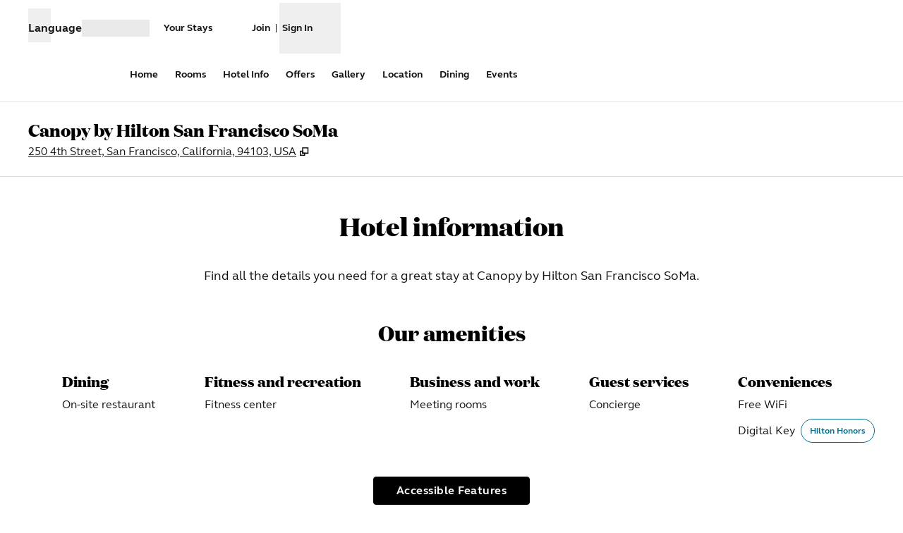

--- FILE ---
content_type: text/html; charset=utf-8
request_url: https://www.hilton.com/en/hotels/sfopypy-canopy-san-francisco-soma/hotel-info/
body_size: 40728
content:
<!DOCTYPE html><html lang="en" dir="ltr"><head><meta charSet="utf-8" data-next-head=""/><meta name="viewport" content="width=device-width" data-next-head=""/><script>
// akam-sw.js install script version 1.3.6
"serviceWorker"in navigator&&"find"in[]&&function(){var e=new Promise(function(e){"complete"===document.readyState||!1?e():(window.addEventListener("load",function(){e()}),setTimeout(function(){"complete"!==document.readyState&&e()},1e4))}),n=window.akamServiceWorkerInvoked,r="1.3.6";if(n)aka3pmLog("akam-setup already invoked");else{window.akamServiceWorkerInvoked=!0,window.aka3pmLog=function(){window.akamServiceWorkerDebug&&console.log.apply(console,arguments)};function o(e){(window.BOOMR_mq=window.BOOMR_mq||[]).push(["addVar",{"sm.sw.s":e,"sm.sw.v":r}])}var i="/akam-sw.js",a=new Map;navigator.serviceWorker.addEventListener("message",function(e){var n,r,o=e.data;if(o.isAka3pm)if(o.command){var i=(n=o.command,(r=a.get(n))&&r.length>0?r.shift():null);i&&i(e.data.response)}else if(o.commandToClient)switch(o.commandToClient){case"enableDebug":window.akamServiceWorkerDebug||(window.akamServiceWorkerDebug=!0,aka3pmLog("Setup script debug enabled via service worker message"),v());break;case"boomerangMQ":o.payload&&(window.BOOMR_mq=window.BOOMR_mq||[]).push(o.payload)}aka3pmLog("akam-sw message: "+JSON.stringify(e.data))});var t=function(e){return new Promise(function(n){var r,o;r=e.command,o=n,a.has(r)||a.set(r,[]),a.get(r).push(o),navigator.serviceWorker.controller&&(e.isAka3pm=!0,navigator.serviceWorker.controller.postMessage(e))})},c=function(e){return t({command:"navTiming",navTiming:e})},s=null,m={},d=function(){var e=i;return s&&(e+="?othersw="+encodeURIComponent(s)),function(e,n){return new Promise(function(r,i){aka3pmLog("Registering service worker with URL: "+e),navigator.serviceWorker.register(e,n).then(function(e){aka3pmLog("ServiceWorker registration successful with scope: ",e.scope),r(e),o(1)}).catch(function(e){aka3pmLog("ServiceWorker registration failed: ",e),o(0),i(e)})})}(e,m)},g=navigator.serviceWorker.__proto__.register;if(navigator.serviceWorker.__proto__.register=function(n,r){return n.includes(i)?g.call(this,n,r):(aka3pmLog("Overriding registration of service worker for: "+n),s=new URL(n,window.location.href),m=r,navigator.serviceWorker.controller?new Promise(function(n,r){var o=navigator.serviceWorker.controller.scriptURL;if(o.includes(i)){var a=encodeURIComponent(s);o.includes(a)?(aka3pmLog("Cancelling registration as we already integrate other SW: "+s),navigator.serviceWorker.getRegistration().then(function(e){n(e)})):e.then(function(){aka3pmLog("Unregistering existing 3pm service worker"),navigator.serviceWorker.getRegistration().then(function(e){e.unregister().then(function(){return d()}).then(function(e){n(e)}).catch(function(e){r(e)})})})}else aka3pmLog("Cancelling registration as we already have akam-sw.js installed"),navigator.serviceWorker.getRegistration().then(function(e){n(e)})}):g.call(this,n,r))},navigator.serviceWorker.controller){var u=navigator.serviceWorker.controller.scriptURL;u.includes("/akam-sw.js")||u.includes("/akam-sw-preprod.js")||u.includes("/threepm-sw.js")||(aka3pmLog("Detected existing service worker. Removing and re-adding inside akam-sw.js"),s=new URL(u,window.location.href),e.then(function(){navigator.serviceWorker.getRegistration().then(function(e){m={scope:e.scope},e.unregister(),d()})}))}else e.then(function(){window.akamServiceWorkerPreprod&&(i="/akam-sw-preprod.js"),d()});if(window.performance){var w=window.performance.timing,l=w.responseEnd-w.responseStart;c(l)}e.then(function(){t({command:"pageLoad"})});var k=!1;function v(){window.akamServiceWorkerDebug&&!k&&(k=!0,aka3pmLog("Initializing debug functions at window scope"),window.aka3pmInjectSwPolicy=function(e){return t({command:"updatePolicy",policy:e})},window.aka3pmDisableInjectedPolicy=function(){return t({command:"disableInjectedPolicy"})},window.aka3pmDeleteInjectedPolicy=function(){return t({command:"deleteInjectedPolicy"})},window.aka3pmGetStateAsync=function(){return t({command:"getState"})},window.aka3pmDumpState=function(){aka3pmGetStateAsync().then(function(e){aka3pmLog(JSON.stringify(e,null,"\t"))})},window.aka3pmInjectTiming=function(e){return c(e)},window.aka3pmUpdatePolicyFromNetwork=function(){return t({command:"pullPolicyFromNetwork"})})}v()}}();</script>
<script src="/modules/assets/vendor/forter" type="text/javascript" async=""></script><title data-next-head="">Hotel Amenities - Canopy by Hilton San Francisco SoMa</title><link rel="icon" href="https://www.hilton.com/modules/assets/img/brand/PY/favicon_PY.svg" type="image/svg+xml" sizes="any" media="(prefers-color-scheme: light)" data-next-head=""/><link rel="icon" href="https://www.hilton.com/modules/assets/img/brand/PY/favicon_PY-dark.svg" type="image/svg+xml" sizes="any" media="(prefers-color-scheme: dark)" data-next-head=""/><link rel="icon" href="https://www.hilton.com/modules/assets/img/brand/PY/favicon_PY.png" type="image/png" media="(prefers-color-scheme: light)" data-next-head=""/><link rel="icon" href="https://www.hilton.com/modules/assets/img/brand/PY/favicon_PY-dark.png" type="image/png" media="(prefers-color-scheme: dark)" data-next-head=""/><meta name="twitter:card" content="summary" data-next-head=""/><meta name="twitter:site" content="@Hilton" data-next-head=""/><meta name="og:url" content="https://www.hilton.com/en/hotels/sfopypy-canopy-san-francisco-soma/hotel-info/" data-next-head=""/><meta name="og:type" content="website" data-next-head=""/><meta name="og:title" content="Hotel Amenities - Canopy by Hilton San Francisco SoMa" data-next-head=""/><meta name="description" content="Check in relieved and check out recharged at Canopy by Hilton San Francisco SoMa. These amenities will make your day: free WiFi, light and casual menu choices, and complimentary Canopy bikes to explore the neighborhood." data-next-head=""/><meta name="og:description" content="Check in relieved and check out recharged at Canopy by Hilton San Francisco SoMa. These amenities will make your day: free WiFi, light and casual menu choices, and complimentary Canopy bikes to explore the neighborhood." data-next-head=""/><meta name="og:site_name" content="Hilton" data-next-head=""/><meta name="og:image" content="https://www.hilton.com/modules/assets/svgs/logos/PY.svg" data-next-head=""/><meta name="dx-ui-service" content="property-ui" data-next-head=""/><meta name="dx-version" content="dx-property-ui:709125" data-next-head=""/><link rel="canonical" href="https://www.hilton.com/en/hotels/sfopypy-canopy-san-francisco-soma/hotel-info/" data-testid="canonical" data-next-head=""/><meta name="fb:app_id" content="253862148111843" data-next-head=""/><meta name="templateType" content="tailored" data-next-head=""/><link rel="preload" href="/dx_property_app/_next/static/css/39fdd8225baa726c.css" as="style"/><link rel="preload" href="/dx_property_app/_next/static/css/65f029c1defa0a36.css" as="style"/><style data-next-head="">.theme-py .theme-primary, .theme-py.legacy-surfaces .theme-primary.surface-base, .theme-py.legacy-surfaces .theme-primary.surface-alternate, .theme-py.legacy-surfaces .theme-primary.surface-inverse, .theme-py.legacy-surfaces .theme-primary.surface-black { --theme-colors-main: var(--color-py-primary, var(--color-global-primary)); --theme-colors-contrast: var(--color-py-primary-contrast, var(--color-global-primary-contrast)); --theme-colors-accent: var(--color-py-primary-accent, var(--color-py-accent)); --theme-colors-border-accent: var(--color-py-primary-border-accent, var(--color-py-border-accent)); --theme-colors-heading-accent: var(--color-py-primary-heading-accent, var(--color-py-heading-accent)); --theme-colors-icon-accent: var(--color-py-primary-icon-accent, var(--color-py-icon-accent)); --ds-color-background: rgb(var(--theme-colors-main)); --ds-color-text: rgb(var(--theme-colors-contrast)); --ds-color-border: rgb(var(--theme-colors-contrast)); --ds-color-text-accent: rgb(var(--theme-colors-accent)); --ds-color-border-accent: rgb(var(--theme-colors-border-accent)); --ds-color-headline: rgb(var(--theme-colors-contrast)); .osc-header-wrapper { --ds-color-background: rgb(var(--theme-colors-main)); } .osc-segmented-controls { --b-color: rgb(var(--color-border-alt)); } color: rgb(var(--theme-colors-contrast)); background-color: rgb(var(--theme-colors-main)); } .theme-py .theme-secondary, .theme-py.legacy-surfaces .theme-secondary.surface-base, .theme-py.legacy-surfaces .theme-secondary.surface-alternate, .theme-py.legacy-surfaces .theme-secondary.surface-inverse, .theme-py.legacy-surfaces .theme-secondary.surface-black { --theme-colors-main: var(--color-py-secondary, var(--color-global-secondary)); --theme-colors-contrast: var(--color-py-secondary-contrast, var(--color-global-secondary-contrast)); --theme-colors-accent: var(--color-py-secondary-accent, var(--color-py-accent)); --theme-colors-border-accent: var(--color-py-secondary-border-accent, var(--color-py-border-accent)); --theme-colors-heading-accent: var(--color-py-secondary-heading-accent, var(--color-py-heading-accent)); --theme-colors-icon-accent: var(--color-py-secondary-icon-accent, var(--color-py-icon-accent)); --ds-color-background: rgb(var(--theme-colors-main)); --ds-color-text: rgb(var(--theme-colors-contrast)); --ds-color-border: rgb(var(--theme-colors-contrast)); --ds-color-text-accent: rgb(var(--theme-colors-accent)); --ds-color-border-accent: rgb(var(--theme-colors-border-accent)); --ds-color-headline: rgb(var(--theme-colors-contrast)); .osc-header-wrapper { --ds-color-background: rgb(var(--theme-colors-main)); } .osc-segmented-controls { --b-color: rgb(var(--color-border-alt)); } color: rgb(var(--theme-colors-contrast)); background-color: rgb(var(--theme-colors-main)); } .theme-py .theme-tertiary, .theme-py.legacy-surfaces .theme-tertiary.surface-base, .theme-py.legacy-surfaces .theme-tertiary.surface-alternate, .theme-py.legacy-surfaces .theme-tertiary.surface-inverse, .theme-py.legacy-surfaces .theme-tertiary.surface-black { --theme-colors-main: var(--color-py-tertiary, var(--color-global-tertiary)); --theme-colors-contrast: var(--color-py-tertiary-contrast, var(--color-global-tertiary-contrast)); --theme-colors-accent: var(--color-py-tertiary-accent, var(--color-py-accent)); --theme-colors-border-accent: var(--color-py-tertiary-border-accent, var(--color-py-border-accent)); --theme-colors-heading-accent: var(--color-py-tertiary-heading-accent, var(--color-py-heading-accent)); --theme-colors-icon-accent: var(--color-py-tertiary-icon-accent, var(--color-py-icon-accent)); --ds-color-background: rgb(var(--theme-colors-main)); --ds-color-text: rgb(var(--theme-colors-contrast)); --ds-color-border: rgb(var(--theme-colors-contrast)); --ds-color-text-accent: rgb(var(--theme-colors-accent)); --ds-color-border-accent: rgb(var(--theme-colors-border-accent)); --ds-color-headline: rgb(var(--theme-colors-contrast)); .osc-header-wrapper { --ds-color-background: rgb(var(--theme-colors-main)); } .osc-segmented-controls { --b-color: rgb(var(--color-border-alt)); } color: rgb(var(--theme-colors-contrast)); background-color: rgb(var(--theme-colors-main)); } .theme-py .color-primary-override { --color-bg: var(--theme-colors-main); --color-primary: var(--theme-colors-contrast); --color-primary-alt: var(--theme-colors-contrast); }</style><script type="application/ld+json" data-next-head="">{"@context":"http://schema.org","@type":"Hotel","description":"Check in relieved and check out recharged at Canopy by Hilton San Francisco SoMa. These amenities will make your day: free WiFi, light and casual menu choices, and complimentary Canopy bikes to explore the neighborhood.","name":"Canopy by Hilton San Francisco SoMa","url":"https://www.hilton.com/en/hotels/sfopypy-canopy-san-francisco-soma/hotel-info/","currenciesAccepted":["US Dollar"],"amenityFeature":[{"@type":"LocationFeatureSpecification","name":"Free WiFi"},{"@type":"LocationFeatureSpecification","name":"Non-smoking rooms"},{"@type":"LocationFeatureSpecification","name":"Digital Key"},{"@type":"LocationFeatureSpecification","name":"Concierge"},{"@type":"LocationFeatureSpecification","name":"Boutique"},{"@type":"LocationFeatureSpecification","name":"On-site restaurant"},{"@type":"LocationFeatureSpecification","name":"Fitness center"},{"@type":"LocationFeatureSpecification","name":"Pet-friendly rooms"},{"@type":"LocationFeatureSpecification","name":"Childcare"},{"@type":"LocationFeatureSpecification","name":"Meeting rooms"}]}</script><script src="//hilton.cdn-v3.conductrics.net/ac-JEgVELUJfI/v3/agent-api/js/f-kNOeWOuont/dt-jSoVLlm8Db1J9D3k4nN05QFUuoFH90?apikey=api-FMyCwMtUoUiPlbmMxooa" data-testid="conductrics-script" type="text/javascript" defer=""></script><script>window.__ENV = {"RUMCS_CAPTURE_CUSTOM_ERRORS":"enabled","ANALYTICS_OSC_TRACKING_ENABLED":"true","ASSETS_URI":"//www.hilton.com","APP_NAME":"dx_property_app","EXTERNAL_TMTP_PROGRAM_DETAILS_URL":"https://www.hilton.com/en/help-center/reservations/go-hilton-team-member-travel-program/","DX_GRAPHQL_CLIENT_URI":"https://www.hilton.com/graphql/customer","HILTON_ASSETS_URI":"https://www.hilton.com","TRACKING_SEED_FILE":"//assets.adobedtm.com/launch-EN02272261e0b845508227acf3ca0c37de.min.js","CONDUCTRICS_URI":"//hilton.cdn-v3.conductrics.net/ac-JEgVELUJfI/v3/agent-api/js/f-kNOeWOuont/dt-jSoVLlm8Db1J9D3k4nN05QFUuoFH90?apikey=api-FMyCwMtUoUiPlbmMxooa","HONORS_JOIN_URL":"https://www.hilton.com/en/hilton-honors/join/","DX_AUTH_UI":"https://www.hilton.com/__LANG__/auth2/guest/login/","DX_AUTH_API_CLIENT_URI":"https://www.hilton.com","MAP_API_KEY":"AIzaSyBqaWWwJH2a8UbZAPPHWsjiL4_x7xLoRcQ","AUTOCOMPLETE_URL":"https://www.hilton.com/dx-customer/autocomplete","EXTERNAL_HGV_PROGRAM_DETAILS_URL":"https://www.hilton.com/en/help-center/reservations/hilton-grand-vacations-max-rate/","APP_ENV":"prd","OHW_BASE_URL":"https://www.hilton.com/","DX_AUTH_APP_CUSTOMER_ID":"6173cfff-cc35-42b0-8272-50766956f4ea","APP_VER":"dx-property-ui:709125","DX_AUTH_API_CUSTOMER_APP_ID":"6173cfff-cc35-42b0-8272-50766956f4ea","TMTP_MANAGE_FAMILY_AND_FRIENDS_LINK":"https://tmtp.hilton.com/tmtp/main.html"};</script><link rel="stylesheet" href="//cdn.clarip.com/hilton/cookieconsent/assets/css/cookieconsent.min.css"/><script src="//cdn.clarip.com/hilton/cookieconsent/assets/js/cookieconsent.min.js"></script><script>
var claripCdnHost = "cdn.clarip.com";
var claripClientName = "hilton";
var claripCookieConsentHost = "hilton.clarip.com";
var claripCookieManagerIdentifier = "7e4bcad538c8af307924";
</script><script src="//cdn.clarip.com/hilton/cookieconsent/assets/js/clarip-cookie-manager.min.js"></script><link rel="stylesheet" href="/dx_property_app/_next/static/css/39fdd8225baa726c.css" data-n-g=""/><link rel="stylesheet" href="/dx_property_app/_next/static/css/65f029c1defa0a36.css" data-n-p=""/><noscript data-n-css=""></noscript><script defer="" noModule="" src="/dx_property_app/_next/static/chunks/polyfills-42372ed130431b0a.js"></script><script src="/dx_property_app/_next/static/chunks/webpack-60fca9f1387056d7.js" defer=""></script><script src="/dx_property_app/_next/static/chunks/framework-a5c5ac03a2f34d27.js" defer=""></script><script src="/dx_property_app/_next/static/chunks/main-f467acb53080c179.js" defer=""></script><script src="/dx_property_app/_next/static/chunks/pages/_app-41fefefb77688eaf.js" defer=""></script><script src="/dx_property_app/_next/static/chunks/61456c88-c05495851cd2ad18.js" defer=""></script><script src="/dx_property_app/_next/static/chunks/6410-af1fab852788be18.js" defer=""></script><script src="/dx_property_app/_next/static/chunks/1107-3a6ac9ee41a51050.js" defer=""></script><script src="/dx_property_app/_next/static/chunks/7655-31d2ebd11ffb7d74.js" defer=""></script><script src="/dx_property_app/_next/static/chunks/pages/hotels/%5BhotelSlug%5D/hotel-info-10ac6f0a59cd2b8a.js" defer=""></script><script src="/dx_property_app/_next/static/dx_property_app-185cec/_buildManifest.js" defer=""></script><script src="/dx_property_app/_next/static/dx_property_app-185cec/_ssgManifest.js" defer=""></script>
<script>(window.BOOMR_mq=window.BOOMR_mq||[]).push(["addVar",{"rua.upush":"false","rua.cpush":"false","rua.upre":"false","rua.cpre":"false","rua.uprl":"false","rua.cprl":"false","rua.cprf":"false","rua.trans":"SJ-cf7752b1-f3c4-4193-b3be-c5a52fd806a6","rua.cook":"false","rua.ims":"false","rua.ufprl":"false","rua.cfprl":"false","rua.isuxp":"false","rua.texp":"norulematch","rua.ceh":"false","rua.ueh":"false","rua.ieh.st":"0"}]);</script>
                              <script>!function(e){var n="https://s.go-mpulse.net/boomerang/";if("True"=="True")e.BOOMR_config=e.BOOMR_config||{},e.BOOMR_config.PageParams=e.BOOMR_config.PageParams||{},e.BOOMR_config.PageParams.pci=!0,n="https://s2.go-mpulse.net/boomerang/";if(window.BOOMR_API_key="SBHYK-LK2AL-UW4L5-6RD2N-4TGQC",function(){function e(){if(!o){var e=document.createElement("script");e.id="boomr-scr-as",e.src=window.BOOMR.url,e.async=!0,i.parentNode.appendChild(e),o=!0}}function t(e){o=!0;var n,t,a,r,d=document,O=window;if(window.BOOMR.snippetMethod=e?"if":"i",t=function(e,n){var t=d.createElement("script");t.id=n||"boomr-if-as",t.src=window.BOOMR.url,BOOMR_lstart=(new Date).getTime(),e=e||d.body,e.appendChild(t)},!window.addEventListener&&window.attachEvent&&navigator.userAgent.match(/MSIE [67]\./))return window.BOOMR.snippetMethod="s",void t(i.parentNode,"boomr-async");a=document.createElement("IFRAME"),a.src="about:blank",a.title="",a.role="presentation",a.loading="eager",r=(a.frameElement||a).style,r.width=0,r.height=0,r.border=0,r.display="none",i.parentNode.appendChild(a);try{O=a.contentWindow,d=O.document.open()}catch(_){n=document.domain,a.src="javascript:var d=document.open();d.domain='"+n+"';void(0);",O=a.contentWindow,d=O.document.open()}if(n)d._boomrl=function(){this.domain=n,t()},d.write("<bo"+"dy onload='document._boomrl();'>");else if(O._boomrl=function(){t()},O.addEventListener)O.addEventListener("load",O._boomrl,!1);else if(O.attachEvent)O.attachEvent("onload",O._boomrl);d.close()}function a(e){window.BOOMR_onload=e&&e.timeStamp||(new Date).getTime()}if(!window.BOOMR||!window.BOOMR.version&&!window.BOOMR.snippetExecuted){window.BOOMR=window.BOOMR||{},window.BOOMR.snippetStart=(new Date).getTime(),window.BOOMR.snippetExecuted=!0,window.BOOMR.snippetVersion=12,window.BOOMR.url=n+"SBHYK-LK2AL-UW4L5-6RD2N-4TGQC";var i=document.currentScript||document.getElementsByTagName("script")[0],o=!1,r=document.createElement("link");if(r.relList&&"function"==typeof r.relList.supports&&r.relList.supports("preload")&&"as"in r)window.BOOMR.snippetMethod="p",r.href=window.BOOMR.url,r.rel="preload",r.as="script",r.addEventListener("load",e),r.addEventListener("error",function(){t(!0)}),setTimeout(function(){if(!o)t(!0)},3e3),BOOMR_lstart=(new Date).getTime(),i.parentNode.appendChild(r);else t(!1);if(window.addEventListener)window.addEventListener("load",a,!1);else if(window.attachEvent)window.attachEvent("onload",a)}}(),"".length>0)if(e&&"performance"in e&&e.performance&&"function"==typeof e.performance.setResourceTimingBufferSize)e.performance.setResourceTimingBufferSize();!function(){if(BOOMR=e.BOOMR||{},BOOMR.plugins=BOOMR.plugins||{},!BOOMR.plugins.AK){var n="false"=="true"?1:0,t="",a="ck7brzlio64gk2lmqx2a-f-09ddc355e-clientnsv4-s.akamaihd.net",i="false"=="true"?2:1,o={"ak.v":"39","ak.cp":"1265856","ak.ai":parseInt("398504",10),"ak.ol":"0","ak.cr":10,"ak.ipv":4,"ak.proto":"h2","ak.rid":"71a099a3","ak.r":35417,"ak.a2":n,"ak.m":"dscx","ak.n":"essl","ak.bpcip":"18.190.24.0","ak.cport":46846,"ak.gh":"104.119.189.215","ak.quicv":"","ak.tlsv":"tls1.3","ak.0rtt":"","ak.0rtt.ed":"","ak.csrc":"-","ak.acc":"","ak.t":"1768719860","ak.ak":"hOBiQwZUYzCg5VSAfCLimQ==[base64]/F2NSMPCqU94BT4blDgwDfIVi6WbdeL1h+1nVPpoMN7ymlYC8LMk4+7htfUNsLCz2RB37vC+E2ndQ9TQTaGSoBLiT/m/qXJLxIF+HVBw7FZxMz08Nu01vXjwFkERlxZGn3GzJfSwHcuPUYH0vMhPjK23zgipkSfCvAOCJLUMcWs6cSSKmP/dtryAN8npr5H3ggribEyBqMRyh5Yk6w=","ak.pv":"924","ak.dpoabenc":"","ak.tf":i};if(""!==t)o["ak.ruds"]=t;var r={i:!1,av:function(n){var t="http.initiator";if(n&&(!n[t]||"spa_hard"===n[t]))o["ak.feo"]=void 0!==e.aFeoApplied?1:0,BOOMR.addVar(o)},rv:function(){var e=["ak.bpcip","ak.cport","ak.cr","ak.csrc","ak.gh","ak.ipv","ak.m","ak.n","ak.ol","ak.proto","ak.quicv","ak.tlsv","ak.0rtt","ak.0rtt.ed","ak.r","ak.acc","ak.t","ak.tf"];BOOMR.removeVar(e)}};BOOMR.plugins.AK={akVars:o,akDNSPreFetchDomain:a,init:function(){if(!r.i){var e=BOOMR.subscribe;e("before_beacon",r.av,null,null),e("onbeacon",r.rv,null,null),r.i=!0}return this},is_complete:function(){return!0}}}}()}(window);</script></head><body class="font-body theme-py legacy-surfaces theme-py-tailored honors-tier-refresh"><div class="surface-base"><link rel="preload" as="image" href="/modules/assets/svgs/social/Twitter.svg"/><link rel="preload" as="image" href="/modules/assets/svgs/social/Facebook.svg"/><link rel="preload" as="image" href="/modules/assets/svgs/social/Instagram.svg"/><div id="__next"><a href="#skipped" class="btn-xl btn-primary-text sr-only focus:not-sr-only">Skip to content</a><header data-testid="property-nav-header"><div class="osc-header-wrapper border-solid header-bottom-border  surface-base"><section class="z-50 block lg:hidden "><nav id="drawer-nav"><div class="flex flex-row justify-between px-2 pb-1 pt-2 md:px-8"><div class="flex items-center justify-start align-middle"><button class="me-2 self-start sm:self-center" type="button" aria-expanded="false" aria-label="Open Menu" id="menu-open-button" data-testid="hamburger-menu"><span style="height:28px;width:28px" class="pointer-events-none block"></span></button></div><div class="flex items-center justify-end"><div class="py-2 pe-2 sm:pb-0 md:pe-0"><div class="flex gap-2 text-sm sm:text-base"><div class="flex items-baseline gap-2"><span class="flex font-semibold" aria-hidden="true">Language</span><div class="h-6 w-24 animate-pulse self-center bg-border"></div></div></div></div></div></div><div class="flex content-center items-center px-2 pb-2 md:px-8 sm:h-16"><span class="self-end sm:self-center"><a data-testid="brand-logo-link" href="/en/hotels/sfopypy-canopy-san-francisco-soma/" class="relative block h-14 w-28 overflow-hidden"><div></div><span class="sr-only"></span></a></span><div class="ms-auto flex flex-col items-center gap-x-2 sm:flex-row"><div class="ms-auto flex items-center gap-x-2"><a href="https://www.hilton.com/en/book/reservation/find/" class="text-center min-w-16 w-min align-middle"><span class="underline-offset-2 mb-1"><span style="height:28px;width:28px" class="pointer-events-none block"></span><span class="inline-block text-xs font-semibold brand-ey:font-normal brand-wa:font-normal">Your Stays</span></span></a><div class="flex flex-col pt-7"><div class="flex items-center"><div class="h-fit"><a href="https://www.hilton.com/en/hilton-honors/join/?ocode=JHTNW" class="inline-block text-pretty"><span class="underline-offset-2 m-auto inline-block border-e border-surface pe-2 text-xs font-semibold brand-ey:font-normal brand-wa:font-normal">Join</span></a></div><div class="ps-2"><span style="height:28px;width:28px" class="pointer-events-none block"></span><button type="button" class="text-xs font-semibold brand-ey:font-normal brand-wa:!font-normal" aria-haspopup="dialog" aria-expanded="false" aria-controls="radix-«R5q9hkm»" data-state="closed"><span>Sign In</span></button></div></div></div></div></div></div><div data-testid="globalNavMenuWindow" class="invisible"><div class="surface-base"><div data-focus-guard="true" tabindex="-1" style="width:1px;height:0px;padding:0;overflow:hidden;position:fixed;top:1px;left:1px"></div><div data-focus-lock-disabled="disabled"><div class="absolute top-0 z-50 h-screen w-80 overflow-y-scroll border-t border-surface bg-surface transition-all hidden -translate-x-full osc-nav-drawer" hidden="" data-testid="panelWindow-left"><div class="osc-nav-drawer h-full overflow-y-auto animate-fadein"><div class="relative py-3"><button type="button" class="px-2" aria-label="Close Menu"><span style="height:28px;width:28px" class="pointer-events-none block"></span></button><div class="px-4"><span class="self-end sm:self-center"><a data-testid="brand-logo-link" href="/en/hotels/sfopypy-canopy-san-francisco-soma/" class="relative block h-14 w-28 overflow-hidden"><div></div><span class="sr-only"></span></a></span></div></div><ul><li data-testid="nav-menu-main-link"><a href="/en/hotels/sfopypy-canopy-san-francisco-soma/" class="block"><span class="underline-offset-2 osc-nav-main-link focus:osc-nav-drawer-link-active hover:osc-nav-drawer-link-active flex h-12 items-center border-b border-surface ps-4">Home</span></a></li><li data-testid="nav-menu-main-link"><a href="/en/hotels/sfopypy-canopy-san-francisco-soma/rooms/" class="block"><span class="underline-offset-2 osc-nav-main-link focus:osc-nav-drawer-link-active hover:osc-nav-drawer-link-active flex h-12 items-center border-b border-surface ps-4">Rooms</span></a></li><li data-testid="nav-menu-main-link"><a href="/en/hotels/sfopypy-canopy-san-francisco-soma/hotel-info/" class="block"><span class="underline-offset-2 osc-nav-main-link focus:osc-nav-drawer-link-active hover:osc-nav-drawer-link-active flex h-12 items-center border-b border-surface ps-4">Hotel Info</span></a></li><li data-testid="nav-menu-main-link"><a href="/en/hotels/sfopypy-canopy-san-francisco-soma/offers/" class="block"><span class="underline-offset-2 osc-nav-main-link focus:osc-nav-drawer-link-active hover:osc-nav-drawer-link-active flex h-12 items-center border-b border-surface ps-4">Offers</span></a></li><li data-testid="nav-menu-main-link"><a href="/en/hotels/sfopypy-canopy-san-francisco-soma/gallery/" class="block"><span class="underline-offset-2 osc-nav-main-link focus:osc-nav-drawer-link-active hover:osc-nav-drawer-link-active flex h-12 items-center border-b border-surface ps-4">Gallery</span></a></li><li data-testid="nav-menu-main-link"><a href="/en/hotels/sfopypy-canopy-san-francisco-soma/hotel-location/" class="block"><span class="underline-offset-2 osc-nav-main-link focus:osc-nav-drawer-link-active hover:osc-nav-drawer-link-active flex h-12 items-center border-b border-surface ps-4">Location</span></a></li><li data-testid="nav-menu-main-link"><a href="/en/hotels/sfopypy-canopy-san-francisco-soma/dining/" class="block"><span class="underline-offset-2 osc-nav-main-link focus:osc-nav-drawer-link-active hover:osc-nav-drawer-link-active flex h-12 items-center border-b border-surface ps-4">Dining</span></a></li><li data-testid="nav-menu-main-link"><a href="/en/hotels/sfopypy-canopy-san-francisco-soma/events/" class="block"><span class="underline-offset-2 osc-nav-main-link focus:osc-nav-drawer-link-active hover:osc-nav-drawer-link-active flex h-12 items-center border-b border-surface ps-4">Events</span></a></li></ul><div class="flex items-start border-b border-surface p-4 ps-4 text-surface"><span class="self-end sm:self-center"><a data-testid="hilton-for-stay-logo-link" href="https://www.hilton.com" class="relative block h-14 w-28 overflow-hidden brand-lx:w-14 brand-ou:w-14"><div></div><span class="sr-only"></span></a></span></div><div><ul><li data-testid="nav-menu-main-parent-link"><button class="osc-nav-main-link focus:osc-nav-drawer-link-active hover:osc-nav-drawer-link-active flex w-full animate-fadein items-center justify-between border-b border-surface py-3 ps-4 text-left" aria-expanded="false" type="button"><span>Hotels &amp; Resorts</span><span style="height:28px;width:28px" class="pointer-events-none block"></span></button></li><li data-testid="nav-menu-main-parent-link"><button class="osc-nav-main-link focus:osc-nav-drawer-link-active hover:osc-nav-drawer-link-active flex w-full animate-fadein items-center justify-between border-b border-surface py-3 ps-4 text-left" aria-expanded="false" type="button"><span>Hilton Honors</span><span style="height:28px;width:28px" class="pointer-events-none block"></span></button></li><li data-testid="nav-menu-main-parent-link"><button class="osc-nav-main-link focus:osc-nav-drawer-link-active hover:osc-nav-drawer-link-active flex w-full animate-fadein items-center justify-between border-b border-surface py-3 ps-4 text-left" aria-expanded="false" type="button"><span>Offers</span><span style="height:28px;width:28px" class="pointer-events-none block"></span></button></li><li data-testid="nav-menu-main-parent-link"><button class="osc-nav-main-link focus:osc-nav-drawer-link-active hover:osc-nav-drawer-link-active flex w-full animate-fadein items-center justify-between border-b border-surface py-3 ps-4 text-left" aria-expanded="false" type="button"><span>Meetings &amp; Events</span><span style="height:28px;width:28px" class="pointer-events-none block"></span></button></li><li data-testid="nav-menu-main-link"><a href="/en/hilton-honors/credit-cards/" class="block"><span class="underline-offset-2 osc-nav-main-link focus:osc-nav-drawer-link-active hover:osc-nav-drawer-link-active flex h-12 items-center border-b border-surface ps-4">Credit Cards</span></a></li><li data-testid="nav-menu-main-link"><a target="_blank" href="https://www.hiltongrandvacations.com/en/discover-hilton-grand-vacations/nav-bar-hilton?utm_source=hilton&amp;utm_medium=banner&amp;utm_campaign=hlt-poc-orl_lv_mb-x-hilton-x-x-navbar-x-240826" class="block" rel="noopener noreferrer"><span class="underline-offset-2 osc-nav-main-link focus:osc-nav-drawer-link-active hover:osc-nav-drawer-link-active flex h-12 items-center border-b border-surface ps-4">Hilton Grand Vacations<svg role="img" aria-hidden="true" data-testid="link-new-window" viewBox="0 0 10 10" width="14" height="14" class="ms-1 inline-block stroke-current align-[-2px]"><g fill="none"><path d="M3.6 1.3h5.3v5.3H3.6z"></path><path d="M1.3 8.8V4.6h2.3v2h1.9v2.2z"></path></g></svg></span><span class="sr-only">, <span>Opens new tab</span></span></a></li><li data-testid="nav-menu-main-link"><a href="/en/p/hilton-for-business/" class="block"><span class="underline-offset-2 osc-nav-main-link focus:osc-nav-drawer-link-active hover:osc-nav-drawer-link-active flex h-12 items-center border-b border-surface ps-4">Hilton for Business</span></a></li></ul></div></div></div></div><div data-focus-guard="true" tabindex="-1" style="width:1px;height:0px;padding:0;overflow:hidden;position:fixed;top:1px;left:1px"></div></div></div><div data-focus-guard="true" tabindex="-1" style="width:1px;height:0px;padding:0;overflow:hidden;position:fixed;top:1px;left:1px"></div><div data-focus-lock-disabled="disabled"><div class="absolute top-0 z-50 h-screen w-80 overflow-y-scroll border-t border-surface bg-surface transition-all end-0 hidden -translate-x-full osc-nav-drawer" hidden="" data-testid="panelWindow-right"></div></div><div data-focus-guard="true" tabindex="-1" style="width:1px;height:0px;padding:0;overflow:hidden;position:fixed;top:1px;left:1px"></div></nav></section><section class="hidden lg:block"><nav class="hidden lg:block"><div class="bg-transparent"><div class="w-full"><div class="w-full"><div class="osc-nav-top-link-area container-fluid"><div class="relative flex min-h-[4.5rem] flex-wrap"><div data-testid="global-nav-menu-desktop" class="flex items-center justify-center"><button type="button" class="flex items-center justify-center py-2 text-text hover:text-text-alt focus:outline-none" aria-label="Open Menu" data-testid="prop-burger-menu-button" aria-expanded="false"><span style="height:32px;width:32px" class="pointer-events-none block"></span></button><div data-focus-guard="true" tabindex="-1" style="width:1px;height:0px;padding:0;overflow:hidden;position:fixed;top:1px;left:1px"></div><div data-focus-lock-disabled="disabled"><div id="«Rmhkm»" data-testid="globalnav-popup-content-desktop" class="fixed start-0 top-0 z-50 max-h-[calc(100vh-80px)] w-full overflow-scroll rounded border border-solid border-surface bg-surface shadow-lg hidden"><div class="brand-ua:theme-secondary brand-gu:theme-primary w-full shadow-lg surface-base"><button type="button" class="absolute end-auto start-10 top-6" aria-label="Close Menu"><span style="height:32px;width:32px" class="pointer-events-none block"></span></button><div class="container-fluid"><div class="px-2 pb-4 pt-16"><div class="flex items-center justify-start"><span><a data-testid="hilton-for-stay-logo-link" href="https://www.hilton.com" class="relative block h-14 w-28 overflow-hidden mb-6 mt-2"><div></div><span class="sr-only"></span></a></span></div></div><div class="grid grid-cols-4 gap-x-8 gap-y-6 px-2 pb-6"><div class="flex flex-col pr-6"><h3 class="heading--base heading--sm"><span class="osc-nav-main-link text-base font-bold no-underline">Hotels &amp; Resorts</span></h3><ul class="space-y-0"><li class="py-3"><span class="block w-full border-b border-surface border-b-border hover:font-bold"><a href="/en/locations/" class="osc-nav-drawer-link p-3 hover:osc-nav-drawer-link-active focus:osc-nav-drawer-link-active brand-ey:focus:font-normal block"><span class="underline-offset-2 underline osc-nav-drawer-link-text no-underline">Locations</span></a></span></li><li class="py-3"><span class="block w-full border-b border-surface border-b-border hover:font-bold"><a href="/en/brands/" class="osc-nav-drawer-link p-3 hover:osc-nav-drawer-link-active focus:osc-nav-drawer-link-active brand-ey:focus:font-normal block"><span class="underline-offset-2 underline osc-nav-drawer-link-text no-underline">Brands</span></a></span></li><li class="py-3"><span class="block w-full border-b border-surface border-b-border hover:font-bold"><a href="/en/travel/" class="osc-nav-drawer-link p-3 hover:osc-nav-drawer-link-active focus:osc-nav-drawer-link-active brand-ey:focus:font-normal block"><span class="underline-offset-2 underline osc-nav-drawer-link-text no-underline">Travel Inspiration</span></a></span></li><li class="py-3"><span class="block w-full border-b border-surface border-b-border hover:font-bold"><a href="/en/all-inclusive/" class="osc-nav-drawer-link p-3 hover:osc-nav-drawer-link-active focus:osc-nav-drawer-link-active brand-ey:focus:font-normal block"><span class="underline-offset-2 underline osc-nav-drawer-link-text no-underline">All-Inclusive</span></a></span></li><li class="py-3"><span class="block w-full border-b border-surface border-b-border hover:font-bold"><a href="/en/resorts/" class="osc-nav-drawer-link p-3 hover:osc-nav-drawer-link-active focus:osc-nav-drawer-link-active brand-ey:focus:font-normal block"><span class="underline-offset-2 underline osc-nav-drawer-link-text no-underline">Resorts</span></a></span></li></ul></div><div class="flex flex-col pr-6"><h3 class="heading--base heading--sm"><span class="osc-nav-main-link text-base font-bold no-underline">Hilton Honors</span></h3><ul class="space-y-0"><li class="py-3"><span class="block w-full border-b border-surface border-b-border hover:font-bold"><a href="/en/hilton-honors/" class="osc-nav-drawer-link p-3 hover:osc-nav-drawer-link-active focus:osc-nav-drawer-link-active brand-ey:focus:font-normal block"><span class="underline-offset-2 underline osc-nav-drawer-link-text no-underline">About Hilton Honors</span></a></span></li><li class="py-3"><span class="block w-full border-b border-surface border-b-border hover:font-bold"><a href="/en/hilton-honors/join/?ocode=JHTNW" class="osc-nav-drawer-link p-3 hover:osc-nav-drawer-link-active focus:osc-nav-drawer-link-active brand-ey:focus:font-normal block"><span class="underline-offset-2 underline osc-nav-drawer-link-text no-underline">Join Now</span></a></span></li><li class="py-3"><span class="block w-full border-b border-surface border-b-border hover:font-bold"><a href="/en/hilton-honors/member-benefits/" class="osc-nav-drawer-link p-3 hover:osc-nav-drawer-link-active focus:osc-nav-drawer-link-active brand-ey:focus:font-normal block"><span class="underline-offset-2 underline osc-nav-drawer-link-text no-underline">Member Benefits</span></a></span></li><li class="py-3"><span class="block w-full border-b border-surface border-b-border hover:font-bold"><a href="/en/hilton-honors/points/" class="osc-nav-drawer-link p-3 hover:osc-nav-drawer-link-active focus:osc-nav-drawer-link-active brand-ey:focus:font-normal block"><span class="underline-offset-2 underline osc-nav-drawer-link-text no-underline">Hilton Honors Points</span></a></span></li><li class="py-3"><span class="block w-full border-b border-surface border-b-border hover:font-bold"><a href="/en/hilton-honors/points-explorer/" class="osc-nav-drawer-link p-3 hover:osc-nav-drawer-link-active focus:osc-nav-drawer-link-active brand-ey:focus:font-normal block"><span class="underline-offset-2 underline osc-nav-drawer-link-text no-underline">Points Explorer</span></a></span></li><li class="py-3"><span class="block w-full border-b border-surface border-b-border hover:font-bold"><a target="_blank" href="https://experiences.hiltonhonors.com/" class="osc-nav-drawer-link p-3 hover:osc-nav-drawer-link-active focus:osc-nav-drawer-link-active brand-ey:focus:font-normal block" rel="noopener noreferrer"><span class="underline-offset-2 underline osc-nav-drawer-link-text no-underline">Experiences<svg role="img" aria-hidden="true" data-testid="link-new-window" viewBox="0 0 10 10" width="14" height="14" class="ms-1 inline-block stroke-current align-[-2px]"><g fill="none"><path d="M3.6 1.3h5.3v5.3H3.6z"></path><path d="M1.3 8.8V4.6h2.3v2h1.9v2.2z"></path></g></svg></span><span class="sr-only">, <span>Opens new tab</span></span></a></span></li></ul></div><div class="flex flex-col pr-6"><h3 class="heading--base heading--sm"><span class="osc-nav-main-link text-base font-bold no-underline">Offers</span></h3><ul class="space-y-0"><li class="py-3"><span class="block w-full border-b border-surface border-b-border hover:font-bold"><a href="/en/offers/" class="osc-nav-drawer-link p-3 hover:osc-nav-drawer-link-active focus:osc-nav-drawer-link-active brand-ey:focus:font-normal block"><span class="underline-offset-2 underline osc-nav-drawer-link-text no-underline">All Offers</span></a></span></li><li class="py-3"><span class="block w-full border-b border-surface border-b-border hover:font-bold"><a target="_blank" href="https://www.hiltongetaways.com/?MDPCID=Hilton-en_US.DPS.Hilton.Offers-Hilton%20Offers%20Bundle%20&amp;%20Save.PACKAGE" class="osc-nav-drawer-link p-3 hover:osc-nav-drawer-link-active focus:osc-nav-drawer-link-active brand-ey:focus:font-normal block" rel="noopener noreferrer"><span class="underline-offset-2 underline osc-nav-drawer-link-text no-underline">Bundle &amp; Save<svg role="img" aria-hidden="true" data-testid="link-new-window" viewBox="0 0 10 10" width="14" height="14" class="ms-1 inline-block stroke-current align-[-2px]"><g fill="none"><path d="M3.6 1.3h5.3v5.3H3.6z"></path><path d="M1.3 8.8V4.6h2.3v2h1.9v2.2z"></path></g></svg></span><span class="sr-only">, <span>Opens new tab</span></span></a></span></li></ul></div><div class="flex flex-col pr-6"><h3 class="heading--base heading--sm"><span class="osc-nav-main-link text-base font-bold no-underline">Meetings &amp; Events</span></h3><ul class="space-y-0"><li class="py-3"><span class="block w-full border-b border-surface border-b-border hover:font-bold"><a href="/en/events/" class="osc-nav-drawer-link p-3 hover:osc-nav-drawer-link-active focus:osc-nav-drawer-link-active brand-ey:focus:font-normal block"><span class="underline-offset-2 underline osc-nav-drawer-link-text no-underline">All Events</span></a></span></li><li class="py-3"><span class="block w-full border-b border-surface border-b-border hover:font-bold"><a href="/en/events/groups/" class="osc-nav-drawer-link p-3 hover:osc-nav-drawer-link-active focus:osc-nav-drawer-link-active brand-ey:focus:font-normal block"><span class="underline-offset-2 underline osc-nav-drawer-link-text no-underline">Group Travel</span></a></span></li><li class="py-3"><span class="block w-full border-b border-surface border-b-border hover:font-bold"><a href="/en/events/meetings/" class="osc-nav-drawer-link p-3 hover:osc-nav-drawer-link-active focus:osc-nav-drawer-link-active brand-ey:focus:font-normal block"><span class="underline-offset-2 underline osc-nav-drawer-link-text no-underline">Meetings &amp; Conferences</span></a></span></li><li class="py-3"><span class="block w-full border-b border-surface border-b-border hover:font-bold"><a href="/en/events/weddings/" class="osc-nav-drawer-link p-3 hover:osc-nav-drawer-link-active focus:osc-nav-drawer-link-active brand-ey:focus:font-normal block"><span class="underline-offset-2 underline osc-nav-drawer-link-text no-underline">Weddings</span></a></span></li><li class="py-3"><span class="block w-full border-b border-surface border-b-border hover:font-bold"><a href="/en/events/celebrations/" class="osc-nav-drawer-link p-3 hover:osc-nav-drawer-link-active focus:osc-nav-drawer-link-active brand-ey:focus:font-normal block"><span class="underline-offset-2 underline osc-nav-drawer-link-text no-underline">Celebrations</span></a></span></li></ul></div><div class="flex flex-col pr-6"><h3 class="heading--base heading--sm"><a href="/en/hilton-honors/credit-cards/" class="osc-nav-drawer-link hover:osc-nav-drawer-link-active p-3 focus:osc-nav-drawer-link-active block"><span class="underline-offset-2 underline osc-nav-main-link text-base font-bold no-underline">Credit Cards</span></a></h3></div><div class="flex flex-col pr-6"><h3 class="heading--base heading--sm"><a target="_blank" href="https://www.hiltongrandvacations.com/en/discover-hilton-grand-vacations/nav-bar-hilton?utm_source=hilton&amp;utm_medium=banner&amp;utm_campaign=hlt-poc-orl_lv_mb-x-hilton-x-x-navbar-x-240826" class="osc-nav-drawer-link hover:osc-nav-drawer-link-active p-3 focus:osc-nav-drawer-link-active block" rel="noopener noreferrer"><span class="underline-offset-2 underline osc-nav-main-link text-base font-bold no-underline">Hilton Grand Vacations<svg role="img" aria-hidden="true" data-testid="link-new-window" viewBox="0 0 10 10" width="14" height="14" class="ms-1 inline-block stroke-current align-[-2px]"><g fill="none"><path d="M3.6 1.3h5.3v5.3H3.6z"></path><path d="M1.3 8.8V4.6h2.3v2h1.9v2.2z"></path></g></svg></span><span class="sr-only">, <span>Opens new tab</span></span></a></h3></div><div class="flex flex-col pr-6"><h3 class="heading--base heading--sm"><a href="/en/p/hilton-for-business/" class="osc-nav-drawer-link hover:osc-nav-drawer-link-active p-3 focus:osc-nav-drawer-link-active block"><span class="underline-offset-2 underline osc-nav-main-link text-base font-bold no-underline">Hilton for Business</span></a></h3></div></div></div></div></div></div><div data-focus-guard="true" tabindex="-1" style="width:1px;height:0px;padding:0;overflow:hidden;position:fixed;top:1px;left:1px"></div></div><div class="absolute end-0 top-0"><nav class="relative ms-auto flex min-h-[4.5rem]" aria-label="Hilton Honors"><ul class="flex"><li class="flex items-center pb-2 pe-2 pt-1"><div class="flex gap-2 text-sm sm:text-base"><div class="flex items-baseline gap-2"><span class="flex font-semibold" aria-hidden="true">Language</span><div class="h-6 w-24 animate-pulse self-center bg-border"></div></div></div></li><li data-testid="with-link" class="osc-nav-list-item group flex h-full items-center border-t-4 border-t-transparent px-1 text-sm"><a href="https://www.hilton.com/en/book/reservation/find/" class="h-full flex"><span class="underline-offset-2 flex items-center whitespace-nowrap p-2 flex-1 self-stretch"><span class="block min-h-5 osc-nav-item-text">Your Stays</span><span class="ps-2"><span style="height:28px;width:28px" class="pointer-events-none block"></span><span style="height:28px;width:28px" class="pointer-events-none block"></span></span></span></a></li><li data-testid="with-link" class="osc-nav-list-item group flex h-full items-center border-t-4 border-t-transparent px-1 text-sm"><a href="https://www.hilton.com/en/hilton-honors/join/?ocode=JHTNW" class="h-full flex"><span class="underline-offset-2 flex items-center whitespace-nowrap p-1 flex-1 self-stretch"><span class="block min-h-5 osc-nav-item-text">Join</span></span></a></li><div aria-hidden="true" class="osc-nav-list-divider-container group flex h-full items-center pt-1 text-sm"><div class="osc-nav-list-divider"></div></div><li data-testid="with-modal" class="osc-nav-list-item group flex h-full items-center border-t-4 border-t-transparent px-1 text-sm"><button data-testid="with-modal" type="button" class="group flex h-full items-center whitespace-nowrap px-1 text-sm flex-1 self-stretch"><span class="block min-h-5 osc-nav-item-text">Sign In</span><span class="ps-2"><span style="height:28px;width:28px" class="pointer-events-none block"></span><span style="height:28px;width:28px" class="pointer-events-none block"></span></span></button></li></ul></nav></div></div></div></div><div class="osc-nav-bottom-link-area"><div class="container-fluid"><div class="flex items-center"><div class="flex min-h-[4.5rem] items-center px-2"><a href="/en/hotels/sfopypy-canopy-san-francisco-soma/" class="relative me-1 block h-14 w-28"><span class="underline-offset-2 underline text-sm text-primary hover:text-primary-alt"><div></div></span></a></div><div class="flex overflow-auto" data-testid="header-links-container"><div class="flex min-h-[4.5rem] items-center"><div class="size-full overflow-x-visible"><ul class="flex h-full items-center rtl:space-x-reverse"><li class="osc-nav-list-item group flex h-full flex-1 items-center self-stretch border-t-4 border-t-transparent px-1 text-sm"><a href="/en/hotels/sfopypy-canopy-san-francisco-soma/" class="h-full flex"><span class="underline-offset-2 flex items-center whitespace-nowrap p-2 osc-nav-main-link"><span class="block min-h-5">Home</span></span></a></li><li class="osc-nav-list-item group flex h-full flex-1 items-center self-stretch border-t-4 border-t-transparent px-1 text-sm"><a href="/en/hotels/sfopypy-canopy-san-francisco-soma/rooms/" class="h-full flex"><span class="underline-offset-2 flex items-center whitespace-nowrap p-2 osc-nav-main-link"><span class="block min-h-5">Rooms</span></span></a></li><li class="osc-nav-list-item group flex h-full flex-1 items-center self-stretch border-t-4 border-t-transparent px-1 text-sm"><a href="/en/hotels/sfopypy-canopy-san-francisco-soma/hotel-info/" class="h-full flex"><span class="underline-offset-2 flex items-center whitespace-nowrap p-2 osc-nav-main-link"><span class="block min-h-5">Hotel Info</span></span></a></li><li class="osc-nav-list-item group flex h-full flex-1 items-center self-stretch border-t-4 border-t-transparent px-1 text-sm"><a href="/en/hotels/sfopypy-canopy-san-francisco-soma/offers/" class="h-full flex"><span class="underline-offset-2 flex items-center whitespace-nowrap p-2 osc-nav-main-link"><span class="block min-h-5">Offers</span></span></a></li><li class="osc-nav-list-item group flex h-full flex-1 items-center self-stretch border-t-4 border-t-transparent px-1 text-sm"><a href="/en/hotels/sfopypy-canopy-san-francisco-soma/gallery/" class="h-full flex"><span class="underline-offset-2 flex items-center whitespace-nowrap p-2 osc-nav-main-link"><span class="block min-h-5">Gallery</span></span></a></li><li class="osc-nav-list-item group flex h-full flex-1 items-center self-stretch border-t-4 border-t-transparent px-1 text-sm"><a href="/en/hotels/sfopypy-canopy-san-francisco-soma/hotel-location/" class="h-full flex"><span class="underline-offset-2 flex items-center whitespace-nowrap p-2 osc-nav-main-link"><span class="block min-h-5">Location</span></span></a></li><li class="osc-nav-list-item group flex h-full flex-1 items-center self-stretch border-t-4 border-t-transparent px-1 text-sm"><a href="/en/hotels/sfopypy-canopy-san-francisco-soma/dining/" class="h-full flex"><span class="underline-offset-2 flex items-center whitespace-nowrap p-2 osc-nav-main-link"><span class="block min-h-5">Dining</span></span></a></li><li class="osc-nav-list-item group flex h-full flex-1 items-center self-stretch border-t-4 border-t-transparent px-1 text-sm"><a href="/en/hotels/sfopypy-canopy-san-francisco-soma/events/" class="h-full flex"><span class="underline-offset-2 flex items-center whitespace-nowrap p-2 osc-nav-main-link"><span class="block min-h-5">Events</span></span></a></li></ul></div></div></div></div></div></div></div></div></nav></section></div></header><div id="skipped" tabindex="-1"></div><div class="inset-0 m-0 w-full flex-col flex-nowrap border-b border-solid border-border-alt bg-surface transition-[padding] duration-[0.6s] ease-in-out motion-reduce:transition-none lg:transition-none z-0 pb-0 pt-6 lg:pb-6 " data-testid="search-widget-base-container" style="top:0px"><div class="container flex flex-col text-pretty xl:flex-row items-center justify-between"><div class="flex w-full flex-col xl:me-4 xl:items-start xl:justify-start xl:text-start items-center justify-center text-center"><div class="text-balance"><h1 class="heading--base heading--md inline">Canopy by Hilton San Francisco SoMa</h1></div><div class="pt-3.5 text-center xl:text-balance xl:pt-1 xl:text-start"><a target="_blank" href="https://www.google.com/maps/search/?api=1&amp;query=Canopy+by+Hilton+San+Francisco+SoMa%2C+250+4th+Street+San+Francisco%2C+CA+US" class="link--base link--brand" rel="noopener noreferrer"><span class="underline-offset-2 underline inline-block whitespace-pre-line text-surface hover:text-surface hover:no-underline">250 4th Street, San Francisco, California, 94103, USA<svg role="img" aria-hidden="true" data-testid="link-new-window" viewBox="0 0 10 10" width="14" height="14" class="ms-1 inline-block stroke-current align-[-2px]"><g fill="none"><path d="M3.6 1.3h5.3v5.3H3.6z"></path><path d="M1.3 8.8V4.6h2.3v2h1.9v2.2z"></path></g></svg></span><span class="sr-only">, <span>Opens new tab</span></span></a></div></div><div class="py-6 transition-all duration-[0.8s] ease-in-out motion-reduce:transition-none lg:pb-0 lg:pt-6 lg:transition-none xl:mt-0 xl:pt-0" data-testid="search-widget-container"></div></div></div><div class="mb-2 flex w-full justify-center py-4 lg:px-0"><div class="relative flex flex-1 flex-col"><h2 class="heading--base heading--xl py-8 text-center">Hotel information</h2><p class="w-full text-center text-lg text-text">Find all the details you need for a great stay at Canopy by Hilton San Francisco SoMa.</p><div class="container"><div class="flex flex-col pt-12"><h2 class="heading--base heading--lg pb-8 text-center">Our amenities</h2><div class="flex w-full justify-center"><div class="grid gap-x-2 gap-y-6 sm:grid-cols-1 md:w-full md:grid-cols-3 lg:grid-cols-3 xl:flex xl:w-full xl:flex-row xl:justify-between"><div class="flex justify-self-start"><div class="self-start"><span style="height:32px;width:32px" class="pointer-events-none block"></span></div><div class="pl-4"><h3 class="heading--base heading--sm pt-1">Dining</h3><ul><li class="flex items-center pt-2 text-base"><span>On-site restaurant</span></li></ul></div></div><div class="flex justify-self-start"><div class="self-start"><span style="height:32px;width:32px" class="pointer-events-none block"></span></div><div class="pl-4"><h3 class="heading--base heading--sm pt-1">Fitness and recreation</h3><ul><li class="flex items-center pt-2 text-base"><span>Fitness center</span></li></ul></div></div><div class="flex justify-self-start"><div class="self-start"><span style="height:32px;width:32px" class="pointer-events-none block"></span></div><div class="pl-4"><h3 class="heading--base heading--sm pt-1">Business and work</h3><ul><li class="flex items-center pt-2 text-base"><span>Meeting rooms</span></li></ul></div></div><div class="flex justify-self-start"><div class="self-start"><span style="height:32px;width:32px" class="pointer-events-none block"></span></div><div class="pl-4"><h3 class="heading--base heading--sm pt-1">Guest services</h3><ul><li class="flex items-center pt-2 text-base"><span>Concierge</span></li></ul></div></div><div class="flex justify-self-start"><div class="self-start"><span style="height:32px;width:32px" class="pointer-events-none block"></span></div><div class="pl-4"><h3 class="heading--base heading--sm pt-1">Conveniences</h3><ul><li class="flex items-center pt-2 text-base"><span>Free WiFi</span></li><li class="flex items-center pt-2 text-base"><span>Digital Key</span><div data-testid="osc-chip" class="inline-flex items-center gap-x-1 rounded-full border px-3 py-1 text--xs font-semibold osc-honors-chip ms-2">Hilton Honors</div></li></ul></div></div></div></div><div class="mt-8 flex justify-center"><button type="button" aria-haspopup="dialog" aria-expanded="false" aria-controls="radix-«R1n4km»" data-state="closed" class="my-4 whitespace-normal btn--base btn--auto btn--md btn--brand"><span>Accessible Features</span></button></div></div></div><section class="py-8 lg:py-10"><h2 class="heading--base heading--lg container mb-8 text-center">Featured amenities</h2><div class="overflow-hidden sm:container " data-testid="imageGridWrap" id="featured-amenities"><div class="size-full"><div data-testid="imageGridItemsWrap" class="snap snap-x snap-mandatory [scrollbar-width:none] [&amp;::-webkit-scrollbar]:[display:none] grid gap-4 overflow-hidden overflow-x-visible py-2 auto-cols-[85%] sm:mr-0 sm:w-full sm:grid-flow-row sm:overflow-x-hidden sm:pr-0 grid-flow-col sm:grid-cols-2"><button type="button" data-testid="imagegrid-item-fitnessCenter" id="fitnessCenter" aria-label="Fitness center" class="group overflow-y-hidden sm:w-auto focus:ring-2 focus:ring-primary/50 snap snap-start" aria-haspopup="dialog" aria-expanded="false" aria-controls="radix-«R394km»" data-state="closed"><div class="relative bg-surface-legacy sm:overflow-hidden"><div class="absolute z-10 flex size-full items-end"><div class="size-full bg-gradient-to-t from-bg-inverse to-transparent"><div class="flex size-full items-end duration-200 ease-in-out group-hover:-translate-y-1/3"><div class="mx-auto w-full px-3 py-8 text-2xl font-bold uppercase leading-tight text-text-overlay sm:py-4 sm:text-base lg:py-6 lg:text-xl xl:text-2xl" data-testid="imagegrid-item-btnText">Fitness center</div></div></div></div><div><img id="image-grid-item-img-fitnessCenter" alt="Fitness center with exercise machines" loading="lazy" width="0" height="0" decoding="async" data-nimg="1" class="object-cover aspect-[3/2]" style="color:transparent;background-size:cover;background-position:50% 50%;background-repeat:no-repeat;background-image:url(&quot;data:image/svg+xml;charset=utf-8,%3Csvg xmlns=&#x27;http://www.w3.org/2000/svg&#x27; %3E%3Cfilter id=&#x27;b&#x27; color-interpolation-filters=&#x27;sRGB&#x27;%3E%3CfeGaussianBlur stdDeviation=&#x27;20&#x27;/%3E%3CfeColorMatrix values=&#x27;1 0 0 0 0 0 1 0 0 0 0 0 1 0 0 0 0 0 100 -1&#x27; result=&#x27;s&#x27;/%3E%3CfeFlood x=&#x27;0&#x27; y=&#x27;0&#x27; width=&#x27;100%25&#x27; height=&#x27;100%25&#x27;/%3E%3CfeComposite operator=&#x27;out&#x27; in=&#x27;s&#x27;/%3E%3CfeComposite in2=&#x27;SourceGraphic&#x27;/%3E%3CfeGaussianBlur stdDeviation=&#x27;20&#x27;/%3E%3C/filter%3E%3Cimage width=&#x27;100%25&#x27; height=&#x27;100%25&#x27; x=&#x27;0&#x27; y=&#x27;0&#x27; preserveAspectRatio=&#x27;none&#x27; style=&#x27;filter: url(%23b);&#x27; href=&#x27;[data-uri]&#x27;/%3E%3C/svg%3E&quot;)" src="https://www.hilton.com/im/en/SFOPYPY/18421085/sfopy-gym-01.tif?impolicy=crop&amp;cw=4417&amp;ch=3335&amp;gravity=NorthWest&amp;xposition=291&amp;yposition=0&amp;rw=302&amp;rh=228"/></div></div></button><button type="button" data-testid="imagegrid-item-dining" id="dining" aria-label="Dining" class="group overflow-y-hidden sm:w-auto focus:ring-2 focus:ring-primary/50 snap snap-start" aria-haspopup="dialog" aria-expanded="false" aria-controls="radix-«R594km»" data-state="closed"><div class="relative bg-surface-legacy sm:overflow-hidden"><div class="absolute z-10 flex size-full items-end"><div class="size-full bg-gradient-to-t from-bg-inverse to-transparent"><div class="flex size-full items-end duration-200 ease-in-out group-hover:-translate-y-1/3"><div class="mx-auto w-full px-3 py-8 text-2xl font-bold uppercase leading-tight text-text-overlay sm:py-4 sm:text-base lg:py-6 lg:text-xl xl:text-2xl" data-testid="imagegrid-item-btnText">Dining</div></div></div></div><div><img id="image-grid-item-img-dining" alt="Shelbys Rooftop Restaurant seating area with tables and chairs" loading="lazy" width="0" height="0" decoding="async" data-nimg="1" class="object-cover aspect-[3/2]" style="color:transparent;background-size:cover;background-position:50% 50%;background-repeat:no-repeat;background-image:url(&quot;data:image/svg+xml;charset=utf-8,%3Csvg xmlns=&#x27;http://www.w3.org/2000/svg&#x27; %3E%3Cfilter id=&#x27;b&#x27; color-interpolation-filters=&#x27;sRGB&#x27;%3E%3CfeGaussianBlur stdDeviation=&#x27;20&#x27;/%3E%3CfeColorMatrix values=&#x27;1 0 0 0 0 0 1 0 0 0 0 0 1 0 0 0 0 0 100 -1&#x27; result=&#x27;s&#x27;/%3E%3CfeFlood x=&#x27;0&#x27; y=&#x27;0&#x27; width=&#x27;100%25&#x27; height=&#x27;100%25&#x27;/%3E%3CfeComposite operator=&#x27;out&#x27; in=&#x27;s&#x27;/%3E%3CfeComposite in2=&#x27;SourceGraphic&#x27;/%3E%3CfeGaussianBlur stdDeviation=&#x27;20&#x27;/%3E%3C/filter%3E%3Cimage width=&#x27;100%25&#x27; height=&#x27;100%25&#x27; x=&#x27;0&#x27; y=&#x27;0&#x27; preserveAspectRatio=&#x27;none&#x27; style=&#x27;filter: url(%23b);&#x27; href=&#x27;[data-uri]&#x27;/%3E%3C/svg%3E&quot;)" src="https://www.hilton.com/im/en/SFOPYPY/18421234/sfopy-shelbys-rooftop-03.tif?impolicy=crop&amp;cw=4417&amp;ch=3335&amp;gravity=NorthWest&amp;xposition=291&amp;yposition=0&amp;rw=302&amp;rh=228"/></div></div></button></div></div></div></section><div class="theme-secondary surface-alternate" data-component-name="eventsInfo"><div class="mt-11"><div class="container p-4 md:p-8 lg:p-10"><div class="flex flex-col flex-wrap items-start justify-between md:flex-row"><h2 class="heading--base heading--lg accent-heading">For your stay</h2><div class="hidden md:block" data-testid="hotel-info-fys-cta"><a href="/en/hotels/sfopypy-canopy-san-francisco-soma/rooms/" class="btn--base btn--auto btn--md btn--brand inline-block text-center"><span class="underline-offset-2 text-current"><span>Find a Room</span></span></a></div><div data-testid="hotel-contact-details" class="my-6 flex flex-col items-start justify-between gap-4 text-base md:w-full lg:flex-row"><p class="text-base">Check-in<!-- --> <b>3 pm</b> <span class="mx-4">→</span>Check-out<!-- --> <b>11 am</b></p><div class="text-base md:flex"><a target="_blank" href="https://www.google.com/maps/search/?api=1&amp;query=Canopy+by+Hilton+San+Francisco+SoMa%2C+250+4th+Street+San+Francisco%2C+CA+US" class="link--base link--brand" rel="noopener noreferrer"><span class="underline-offset-2 underline inline-block mb-3 flex flex-row items-center md:mb-0 md:mr-4"><span><span style="height:28px;width:28px" class="pointer-events-none block"></span></span>Directions<svg role="img" aria-hidden="true" data-testid="link-new-window" viewBox="0 0 10 10" width="14" height="14" class="ms-1 inline-block stroke-current align-[-2px]"><g fill="none"><path d="M3.6 1.3h5.3v5.3H3.6z"></path><path d="M1.3 8.8V4.6h2.3v2h1.9v2.2z"></path></g></svg></span><span class="sr-only">, <span>Opens new tab</span></span></a><a href="mailto:SFOPY_GM@Hilton.com" class="link--base link--brand"><span class="underline-offset-2 underline inline-block flex flex-row"><span class="pr-1"><span style="height:28px;width:28px" class="pointer-events-none block"></span></span>SFOPY_GM@Hilton.com</span></a><a href="tel:+1 415-534-6500" class="link--base link--brand"><span class="underline-offset-2 underline inline-block flex flex-row"><span><span style="height:28px;width:28px" class="pointer-events-none block"></span></span>+1 415-534-6500</span></a></div></div></div><div class="block md:hidden" data-testid="hotel-info-fys-cta"><a href="/en/hotels/sfopypy-canopy-san-francisco-soma/rooms/" class="btn--base btn--auto btn--md btn--brand inline-block text-center"><span class="underline-offset-2 text-current"><span>Find a Room</span></span></a></div><div class="container" data-testid="InformationStrip"><ul class="flex flex-row flex-wrap gap-4 pb-6 pt-4"><li class="w-full min-w-[328px] flex-1 snap-start snap-always rounded-lg theme-primary surface-base"><div class="flex size-full flex-row items-start rounded-lg border border-border p-4" data-testid="InformationTile" tabindex="0"><span data-testid="icon" class="pr-2 pt-1 accent-icon"><span style="height:28px;width:28px" class="pointer-events-none block"></span></span><div class="flex flex-col"><div class="mb-2 mt-1"><h3 class="heading--base heading--sm accent-heading">Parking</h3><div class="pe-2 pt-2 text-base leading-5 lg:pt-0"><ul class="flex flex-col leading-6"><li><b>Self-parking<!-- -->:</b> <!-- -->Not available</li><li><b>Valet parking<!-- -->:</b> <!-- -->$85.50</li><li><b>EV charging<!-- -->:</b> <!-- -->Nearby, 950 feet</li><li><b>Secured<!-- -->:</b> <!-- -->Available</li><li><b>Covered<!-- -->:</b> <!-- -->Available</li><li><b>In/Out privileges<!-- -->:</b> <!-- -->Available</li></ul></div></div></div></div></li><li class="w-full min-w-[328px] flex-1 snap-start snap-always rounded-lg theme-primary surface-base"><div class="flex size-full flex-row items-start rounded-lg border border-border p-4" data-testid="InformationTile" tabindex="0"><span data-testid="icon" class="pr-2 pt-1 accent-icon"><span style="height:28px;width:28px" class="pointer-events-none block"></span></span><div class="flex flex-col"><div class="mb-2 mt-1"><h3 class="heading--base heading--sm accent-heading">Airport shuttle</h3><div class="pe-2 pt-2 text-base leading-5 lg:pt-0"><ul class="flex flex-col leading-6"><li><b>San Francisco International Airport<!-- -->: </b>Not available</li><li><b>Metropolitan Oakland International<!-- -->: </b>Not available</li></ul></div></div></div></div></li><li class="w-full min-w-[328px] flex-1 snap-start snap-always rounded-lg theme-primary surface-base"><div class="flex size-full flex-row items-start rounded-lg border border-border p-4" data-testid="InformationTile" tabindex="0"><span data-testid="icon" class="pr-2 pt-1 accent-icon"><span style="height:28px;width:28px" class="pointer-events-none block"></span></span><div class="flex flex-col"><div class="mb-2 mt-1"><h3 class="heading--base heading--sm accent-heading">Smoke-free</h3><div class="pe-2 pt-2 text-base leading-5 lg:pt-0"><ul class="flex flex-col leading-6"><li data-testid="smoke-room-availability-text"><b>Smoking rooms available:</b> <!-- -->No</li><li><b>Smoking policy:</b> <!-- -->A fee will be assessed for smoking in a non-smoking room. Please ask the Front Desk for locations of designated outdoor smoking areas.</li></ul></div></div></div></div></li><li class="w-full min-w-[328px] flex-1 snap-start snap-always rounded-lg theme-primary surface-base"><div class="flex size-full flex-row items-start rounded-lg border border-border p-4" data-testid="InformationTile" tabindex="0"><span data-testid="icon" class="pr-2 pt-1 accent-icon"><span style="height:28px;width:28px" class="pointer-events-none block"></span></span><div class="flex flex-col"><div class="mb-2 mt-1"><h3 class="heading--base heading--sm accent-heading">Breakfast</h3><div class="pe-2 pt-2 text-base leading-5 lg:pt-0"><ul class="flex flex-col leading-6"><li>Available for a fee</li><li><b>Type:<!-- --> </b><span class="capitalize">continental</span></li></ul></div></div></div></div></li><li class="w-full min-w-[328px] flex-1 snap-start snap-always rounded-lg theme-primary surface-base"><div class="flex size-full flex-row items-start rounded-lg border border-border p-4" data-testid="InformationTile" tabindex="0"><span data-testid="icon" class="pr-2 pt-1 accent-icon"><span style="height:28px;width:28px" class="pointer-events-none block"></span></span><div class="flex flex-col"><div class="mb-2 mt-1"><h3 class="heading--base heading--sm accent-heading">Pets</h3><div class="pe-2 pt-2 text-base leading-5 lg:pt-0"><div class="flex flex-col leading-6"><ul><li><b>Non-refundable fee:</b> <!-- -->$125.00</li><li><b>Max weight:</b> <!-- -->30 lbs</li><li><b>Max size:</b> <span class="capitalize">medium</span></li></ul></div></div></div></div></div></li></ul></div></div></div></div><h2 class="heading--base heading--lg pt-8 text-center">Our policies</h2><div class="container"><div data-orientation="vertical"><div data-state="closed" data-orientation="vertical" data-osc="accordion-item"><span data-orientation="vertical" data-state="closed"><button type="button" class="items-center accordion-stacked gap-2 border-b text-left" data-osc="accordion-trigger-cancellation-accordion" aria-controls="radix-«R1jf4km»" aria-expanded="false" data-state="closed" data-orientation="vertical" id="radix-«Rjf4km»" data-radix-collection-item=""><span aria-hidden="false">Cancellation</span><span class="accordion-indicator-wrapper duration-150 ease-in-out motion-safe:transition" data-osc="accordion-indicator-wrapper"><span style="height:32px;width:32px" class="pointer-events-none block"></span></span></button></span><div data-state="closed" id="radix-«R1jf4km»" hidden="" role="region" aria-labelledby="radix-«Rjf4km»" data-orientation="vertical" data-osc="accordion-panel" style="--radix-accordion-content-height:var(--radix-collapsible-content-height);--radix-accordion-content-width:var(--radix-collapsible-content-width)"></div></div></div><div data-orientation="vertical"><div data-state="closed" data-orientation="vertical" data-osc="accordion-item"><span data-orientation="vertical" data-state="closed"><button type="button" class="items-center accordion-stacked gap-2 border-b text-left" data-osc="accordion-trigger-checkinCheckOut-accordion" aria-controls="radix-«R2lf4km»" aria-expanded="false" data-state="closed" data-orientation="vertical" id="radix-«Rlf4km»" data-radix-collection-item=""><span aria-hidden="false">Check-in/Check-out</span><span class="accordion-indicator-wrapper duration-150 ease-in-out motion-safe:transition" data-osc="accordion-indicator-wrapper"><span style="height:32px;width:32px" class="pointer-events-none block"></span></span></button></span><div data-state="closed" id="radix-«R2lf4km»" hidden="" role="region" aria-labelledby="radix-«Rlf4km»" data-orientation="vertical" data-osc="accordion-panel" style="--radix-accordion-content-height:var(--radix-collapsible-content-height);--radix-accordion-content-width:var(--radix-collapsible-content-width)"></div></div><div data-state="closed" data-orientation="vertical" data-osc="accordion-item"><span data-orientation="vertical" data-state="closed"><button type="button" class="items-center accordion-stacked gap-2 border-b text-left" data-osc="accordion-trigger-payment-accordion" aria-controls="radix-«R35f4km»" aria-expanded="false" data-state="closed" data-orientation="vertical" id="radix-«R15f4km»" data-radix-collection-item=""><span aria-hidden="false">Payment</span><span class="accordion-indicator-wrapper duration-150 ease-in-out motion-safe:transition" data-osc="accordion-indicator-wrapper"><span style="height:32px;width:32px" class="pointer-events-none block"></span></span></button></span><div data-state="closed" id="radix-«R35f4km»" hidden="" role="region" aria-labelledby="radix-«R15f4km»" data-orientation="vertical" data-osc="accordion-panel" style="--radix-accordion-content-height:var(--radix-collapsible-content-height);--radix-accordion-content-width:var(--radix-collapsible-content-width)"></div></div></div></div></div></div><div class="border-t border-solid border-border"><nav aria-label="Breadcrumb" data-testid="osc-breadcrumbs" class="container py-4"><ol class="text--sm flex flex-wrap text-surface-muted"><li><a class="underline" href="https://www.hilton.com/en/locations/">Locations</a><span aria-hidden="true" class="mx-2">/</span></li><li><a class="underline" href="https://www.hilton.com/en/locations/usa/">USA</a><span aria-hidden="true" class="mx-2">/</span></li><li><a class="underline" href="https://www.hilton.com/en/locations/usa/california/">California</a><span aria-hidden="true" class="mx-2">/</span></li><li><a class="underline" href="https://www.hilton.com/en/locations/usa/california/san-francisco/">San Francisco Hotels</a><span aria-hidden="true" class="mx-2">/</span></li><li><a class="underline" href="https://www.hilton.com/en/hotels/sfopypy-canopy-san-francisco-soma/">Canopy by Hilton San Francisco SoMa</a><span aria-hidden="true" class="mx-2">/</span></li><li><a aria-current="page" href="https://www.hilton.com/en/hotels/sfopypy-canopy-san-francisco-soma/hotel-info/">Hotel Info</a></li></ol></nav></div><script data-testid="sanitized-html" type="application/ld+json">{"@context":"http://schema.org","@type":"BreadcrumbList","itemListElement":[{"@type":"ListItem","position":1,"item":{"@id":"https://www.hilton.com/en/locations/","@type":"WebPage","name":"Locations"}},{"@type":"ListItem","position":2,"item":{"@id":"https://www.hilton.com/en/locations/usa/","@type":"WebPage","name":"USA"}},{"@type":"ListItem","position":3,"item":{"@id":"https://www.hilton.com/en/locations/usa/california/","@type":"WebPage","name":"California"}},{"@type":"ListItem","position":4,"item":{"@id":"https://www.hilton.com/en/locations/usa/california/san-francisco/","@type":"WebPage","name":"San Francisco Hotels"}},{"@type":"ListItem","position":5,"item":{"@id":"https://www.hilton.com/en/hotels/sfopypy-canopy-san-francisco-soma/","@type":"WebPage","name":"Canopy by Hilton San Francisco SoMa"}}]}</script><footer data-testid="osc-footer"><div class="osc-footer border-t border-solid border-surface surface-base"><div class="pb-8 pt-4 container"><div class="mb-10 flex flex-col lg:flex-row"><div class="lg:w-1/2"><h2 data-osc-product="footer-help-label" class="text-lg">How can we help?</h2><div class="mt-4 md:flex md:divide-x md:divide-border rtl:divide-x-reverse"><div class="osc-footer w-fit md:px-4 ltr:first:pl-0 ltr:last:pr-0 rtl:first:pr-0 rtl:last:pl-0"><a href="tel:+1-844-692-2667" class="link--base link--brand" label="+1-844-MY-CANOPY"><span class="underline-offset-2 inline-block whitespace-nowrap text-lg font-bold"><span class="sr-only">Phone: </span><span class="block uppercase">+1-844-MY-CANOPY</span></span></a><div><a target="_blank" href="https://help.hilton.com/s/article/Global-support-numbers?_gl=1*4wzil3*_gcl_au*MTQwMjAwODgzMi4xNzMzMjM3ODgw" class="link--base link--brand" rel="noopener noreferrer"><span class="underline-offset-2 underline inline-block text-sm">Global support numbers<svg role="img" aria-hidden="true" data-testid="link-new-window" viewBox="0 0 10 10" width="14" height="14" class="ms-1 inline-block stroke-current align-[-2px]"><g fill="none"><path d="M3.6 1.3h5.3v5.3H3.6z"></path><path d="M1.3 8.8V4.6h2.3v2h1.9v2.2z"></path></g></svg></span><span class="sr-only">, <span>Opens new tab</span></span></a></div></div></div><div class="py-4 lg:pt-8"><ul class="flex items-center space-x-4 rtl:space-x-reverse"><li><a href="https://twitter.com/canopybyhilton" class="block" target="_blank" rel="noopener noreferrer" aria-label="Twitter, opens new tab"><img alt="Twitter" class="size-8" src="/modules/assets/svgs/social/Twitter.svg"/><span class="sr-only">, <!-- -->opens new tab</span></a></li><li><a href="https://www.facebook.com/Canopy-by-Hilton" class="block" target="_blank" rel="noopener noreferrer" aria-label="Facebook, opens new tab"><img alt="Facebook" class="size-8" src="/modules/assets/svgs/social/Facebook.svg"/><span class="sr-only">, <!-- -->opens new tab</span></a></li><li><a href="http://instagram.com/canopybyhilton" class="block" target="_blank" rel="noopener noreferrer" aria-label="Instagram, opens new tab"><img alt="Instagram" class="size-8" src="/modules/assets/svgs/social/Instagram.svg"/><span class="sr-only">, <!-- -->opens new tab</span></a></li></ul></div></div><div class="mt-8 w-full md:flex md:space-x-20 lg:mt-0 lg:w-2/4 lg:justify-end lg:space-x-8 rtl:space-x-reverse"><ul><li class="mb-2"><a href="https://www.hilton.com/en/travel/?cid=OH,MB,THFooter,MULTIPR,Tile,AboutUs,SingleLink,i81797" class="link--base link--brand" _id="4224bdd08bb159b55ad310b5e3a4ef447bf6c6a0590e6b9d5a582b2142c7ea17"><span class="underline-offset-2 underline inline-block text-sm">Travel Inspiration</span></a></li><li class="mb-2"><a href="https://www.hilton.com/en/locations/pet-friendly/?cid=OH,MB,PetFriendlyFooter,MULTIPR,Aux,Home,SingleLink,i83316" class="link--base link--brand" _id="46a3bd4bb59fd950f1b2dfbdb8f603a86f9b07899be77deee47e030a2a7b2143"><span class="underline-offset-2 underline inline-block text-sm">Pet-Friendly Stays</span></a></li><li class="mb-2"><a href="https://www.buyhiltongiftcards.com/" class="link--base link--brand" _id="e294a97f684a59c8039157ed4b86acd06f76e4e647cd78a305f0d08ecc3da7d6"><span class="underline-offset-2 underline inline-block text-sm">Hilton Gift Cards</span></a></li><li class="mb-2"><a href="https://www.hiltongiftcards.co.uk/" class="link--base link--brand" _id="0c1842c326b51fe5ef3d2c15db9822dcdcee6e4ec100d5682cb96e460e1751a1"><span class="underline-offset-2 underline inline-block text-sm">Hilton Gift Cards (Europe)</span></a></li><li class="mb-2"><a href="https://www.hilton.com/en/hilton-honors/credit-cards/?cid=OH,,GlobalFooterCobrandAllCardsAcqAlwaysOn,MultiBR,,Home,SingleLink,i83471" class="link--base link--brand" _id="0fb17bb8f2c89b98eaac92c8cc6c6dd3596c20ffe536b960244d16e9ef62d906"><span class="underline-offset-2 underline inline-block text-sm">Credit Cards</span></a></li><li class="mb-2"><a href="https://www.hilton.com/en/p/global-privacy-statement/" class="link--base link--brand" _id="23f113be8a5a42b7c380c96b04e16398a59af699c2fabdc0cfb5974b197ca9c3"><span class="underline-offset-2 underline inline-block text-sm">Global Privacy Statement</span></a></li><li class="mb-2"><a href="https://www.hilton.com/en/p/sitemap/" class="link--base link--brand" _id="013b33af838bf5a46f074139d9f2a35ebe7b288b893158866292ad155e980c3c"><span class="underline-offset-2 underline inline-block text-sm">Site Map</span></a></li><li class="mb-2"><a href="https://jobs.hilton.com/" class="link--base link--brand" _id="9ab6ff0d3abc005624aedb479e0ed833173b3616032545f827eb872435981507"><span class="underline-offset-2 underline inline-block text-sm">Careers</span></a></li><li class="mb-2"><a href="https://www.hilton.com/en/corporate/development/" class="link--base link--brand" _id="9e8574ab317cb0c839d69b124a829856b27b1f39a3a3ee78155e2dbbe4de298c"><span class="underline-offset-2 underline inline-block text-sm">Development</span></a></li></ul><ul><li class="mb-2"><a href="https://stories.hilton.com/brands/canopy-by-hilton" class="link--base link--brand" _id="b091c29544fcbda67bc862b710898edc39ab1e5b6085f701786e04e09383b442"><span class="underline-offset-2 underline inline-block text-sm [&amp;_#consent-management-tool]:!text-sm [&amp;_#consent-management-tool]:!text-[--ds-color-interactive]">Media</span></a></li><li class="mb-2"><a href="https://www.hilton.com/en/p/accessibility/" class="link--base link--brand" _id="29fb3b899d1ecd0256c70022b2abb684092432258c89e7ee8bcc76218faa82ff"><span class="underline-offset-2 underline inline-block text-sm [&amp;_#consent-management-tool]:!text-sm [&amp;_#consent-management-tool]:!text-[--ds-color-interactive]">Web Accessibility</span></a></li><li class="mb-2"><a href="https://www.hilton.com/en/help-center/" class="link--base link--brand" _id="548d16fc9fda0ae3e963f3691408960e3b0eb7ed6f53d79b919dfdd4bf611b32"><span class="underline-offset-2 underline inline-block text-sm [&amp;_#consent-management-tool]:!text-sm [&amp;_#consent-management-tool]:!text-[--ds-color-interactive]">Help Center</span></a></li><li class="mb-2"><a href="https://www.hilton.com/en/p/site-usage-agreement/" class="link--base link--brand" _id="dc9199e46c7937b8c6c751401a8aee12f7f1120a914b8d48e5cabe3805f30b6a"><span class="underline-offset-2 underline inline-block text-sm [&amp;_#consent-management-tool]:!text-sm [&amp;_#consent-management-tool]:!text-[--ds-color-interactive]">Site Usage Agreement</span></a></li><li class="mb-2"><a href="https://www.hilton.com/en/p/partner-accommodations-terms/" class="link--base link--brand" _id="2237995fc5d134ce0b33568cf0c36e9fd3bf3bb796d5368483a1ba876a5ea8d9"><span class="underline-offset-2 underline inline-block text-sm [&amp;_#consent-management-tool]:!text-sm [&amp;_#consent-management-tool]:!text-[--ds-color-interactive]">Partner Accommodations Terms</span></a></li><li class="mb-2"><a target="_blank" href="https://travelwithpurpose.hilton.com/wp-content/uploads/sites/4/2025/06/Hilton-FY-2024-Slavery-and-Trafficking-Statement.pdf" class="link--base link--brand" _id="581388bc7a42ae2ad03554c37e868e894accf502dd921a99677f12c16fe031a8" rel="noopener noreferrer"><span class="underline-offset-2 underline inline-block text-sm [&amp;_#consent-management-tool]:!text-sm [&amp;_#consent-management-tool]:!text-[--ds-color-interactive]">Slavery and Human Trafficking Statement<svg role="img" aria-hidden="true" data-testid="link-new-window" viewBox="0 0 10 10" width="14" height="14" class="ms-1 inline-block stroke-current align-[-2px]"><g fill="none"><path d="M3.6 1.3h5.3v5.3H3.6z"></path><path d="M1.3 8.8V4.6h2.3v2h1.9v2.2z"></path></g></svg></span><span class="sr-only">, <span>Opens new tab</span></span></a></li><li class="mb-2"><a href="https://www.hilton.com/en/hilton-honors/terms/" class="link--base link--brand" _id="ea6852a855fbde1579101933d37d48645eb74ad5b965916399275cca0a8a0f9d"><span class="underline-offset-2 underline inline-block text-sm [&amp;_#consent-management-tool]:!text-sm [&amp;_#consent-management-tool]:!text-[--ds-color-interactive]">Hilton Honors Discount Terms &amp; Conditions</span></a></li><li class="mb-2"><a href="https://esg.hilton.com/" class="link--base link--brand" _id="d333b33f56424e9818bc7da5770fd1f287f443ae1fad13d60cbb8ad7c43b4d17"><span class="underline-offset-2 underline inline-block text-sm [&amp;_#consent-management-tool]:!text-sm [&amp;_#consent-management-tool]:!text-[--ds-color-interactive]">Corporate Responsibility</span></a></li></ul></div></div><p class="text-sm">©<!-- -->2026<!-- --> Hilton</p></div></div></footer></div></div><script id="__NEXT_DATA__" type="application/json">{"props":{"pageProps":{"brandConfig":{"brandCode":"PY","isBrandRefresh":false,"surfaceConfig":{"isLegacy":true,"isEnabled":true}},"ctyhocn":"SFOPYPY","dehydratedQueryState":{"mutations":[],"queries":[{"state":{"data":{"featureConfigs":[{"name":"config-ui-translate-onelink","config":{"appPaths":{"dx_auth2_app":"dx_auth2_app","dx-brands-ui":"dx-brands-ui","dx_cpm_app":"dx_cpm_app","dx-cpm-live":"dx_cpm_app","dx-curated-ui":"curated/dx-curated-ui","dx_guests_app":"dx_guests_app","dx_h4b_app":"dx_h4b_app","dx_h4b_ui":"dx_h4b_app","dx-offers-ui":"dx_offers_app","dx-property-ui":"dx_property_app","dx-res-ui":"dx_reservation_app","dx_shop_search_app":"dx_shop_search_app","dx-help-ui":"dx_help_app"},"supportedLanguages":["ar","bg","cs","de","es","fi","fr","id","it","ja","ko","nl","pl","pt","ro","ru","sv","th","tr","vi","zh-hans","zh-hant"],"conditions":{"any":[{"all":[{"fact":"appName","operator":"in","value":["dx-brands-ui","dx_cpm_app","dx-cpm-live","dx-curated-ui","dx-property-ui","dx_shop_search_app","dx-res-ui","dx-offers-ui"]},{"fact":"language","operator":"in","value":["ar","bg","cs","de","es","fi","fr","id","it","ja","ko","nl","pl","pt","ro","ru","sv","th","tr","vi","zh-hans","zh-hant"]}]},{"all":[{"fact":"appName","operator":"equal","value":"dx_auth2_app"},{"any":[{"all":[{"fact":"language","operator":"in","value":["ar","bg","cs","de","es","fi","fr","id","it","ja","ko","nl","pl","pt","ro","ru","sv","th","tr","vi","zh-hans","zh-hant"]},{"fact":"url","operator":"in","value":["*/auth2/guest/login/","*/auth2/guest/login/*","*/auth2/partner/login/","*/hilton-honors/join/","*/hilton-honors/join/confirmation/","*/hilton-honors/login/","*/hilton-honors/login/forgot-information/","*/hilton-honors/login/password-recovery/*","*/hilton-honors/partner/login/*"]}]},{"all":[{"fact":"language","operator":"in","value":["zh-hans"]},{"fact":"url","operator":"in","value":["*/hilton-honors/personal-data-requests/"]}]}]}]},{"all":[{"fact":"appName","operator":"equal","value":"dx_guests_app"},{"any":[{"all":[{"fact":"language","operator":"in","value":["ar","bg","cs","de","es","fi","fr","id","it","ja","ko","nl","pl","pt","ro","ru","sv","th","tr","vi","zh-hans","zh-hant"]},{"fact":"url","operator":"in","value":["*/hilton-honors/","*/hilton-honors/benefit-terms/","*/hilton-honors/events-planner/","*/hilton-honors/free-night-reward-terms/","*/hilton-honors/guest-opinion-rewards/","*/hilton-honors/guest/activity/","*/hilton-honors/guest/combine-accounts/","*/hilton-honors/guest/exchange-points/","*/hilton-honors/guest/exchange-points/*","*/hilton-honors/guest/missing-stays/","*/hilton-honors/guest/my-account/","*/hilton-honors/guest/my-honors-card/","*/hilton-honors/guest/my-offers/","*/hilton-honors/guest/points/","*/hilton-honors/guest/profile/","*/hilton-honors/guest/profile/hotel-benefits/","*/hilton-honors/guest/profile/personal-information/","*/hilton-honors/guest/profile/preferences/","*/hilton-honors/guest/profile/subscriptions/","*/hilton-honors/honors-discount-terms/","*/hilton-honors/join/","*/hilton-honors/join/confirmation/","*/hilton-honors/login/","*/hilton-honors/login/forgot-information/","*/hilton-honors/login/password-recovery/*","*/hilton-honors/member-benefits/","*/hilton-honors/payment-security/","*/hilton-honors/points-and-money-pricing/","*/hilton-honors/points/","*/hilton-honors/support-faq/","*/hilton-honors/terms/","*/hilton-honors-rewards-program/"]}]},{"all":[{"fact":"language","operator":"in","value":["ja","ko"]},{"fact":"url","operator":"in","value":["*/hilton-honors/credit-cards/"]}]},{"all":[{"fact":"language","operator":"in","value":["zh-hans"]},{"fact":"url","operator":"in","value":["*/hilton-honors/personal-data-requests/"]}]}]}]},{"all":[{"fact":"appName","operator":"in","value":["dx_h4b_app","dx_h4b_ui"]},{"fact":"language","operator":"in","value":["ar","bg","cs","de","es","fi","fr","id","it","ja","ko","nl","pl","pt","ro","ru","sv","th","tr","vi","zh-hans","zh-hant"]},{"fact":"url","operator":"in","value":["*/business/enhancedsecurity/","*/business/hilton-for-business-faq/","*/business/hilton-for-business-terms/","*/business/invite/*","*/business/join/","*/business/login/","*/business/manage/","*/business/member/join/","*/business/member/login/","*/business/programs/*/","*/business/programs/*/confirmation/","*/business/programs/*/member-management/","*/business/programs/*/member-management/send-points/","*/business/programs/*/pending-attestation/","*/business/programs/*/program-information/","*/business/programs/*/verify-email/"]}]},{"all":[{"fact":"appName","operator":"equal","value":"dx-help-ui"},{"fact":"language","operator":"in","value":["fr","es","de","ja","ko","ar","zh-hans","zh-hant","it","pt","nl","bg","sv","fi","no","ro","th","id","vi","cs","ru","pl","tr"]},{"fact":"url","operator":"in","value":["*/help-center/","*/help-center/*"]}]}]}}}],"__info__":{"dxCompleteness":"1","isSSR":true,"operationName":"featureConfigs","originalOpName":"getOneLinkFeatureConfig"}},"dataUpdateCount":1,"dataUpdatedAt":1768719860882,"error":null,"errorUpdateCount":0,"errorUpdatedAt":0,"fetchFailureCount":0,"fetchFailureReason":null,"fetchMeta":null,"isInvalidated":false,"status":"success","fetchStatus":"idle"},"queryKey":[{"operationName":"featureConfigs","operationString":"query featureConfigs {\n  featureConfigs(names: [\"config-ui-translate-onelink\"]) {\n    name\n    config\n  }\n}","originalOpName":"getOneLinkFeatureConfig"},null],"queryHash":"[{\"operationName\":\"featureConfigs\",\"operationString\":\"query featureConfigs {\\n  featureConfigs(names: [\\\"config-ui-translate-onelink\\\"]) {\\n    name\\n    config\\n  }\\n}\",\"originalOpName\":\"getOneLinkFeatureConfig\"},null]"},{"state":{"data":{"featureToggles":[{"_id":"104d4bb67c29ccc0108ec81499fbcfa19707cd9106a2168e6396ee66b5c8258e","name":"OHWPR_1757_Rooms","enabled":true},{"_id":"534a4de709d04229720895a4a77f51f67599900fc8a02fae053c0b3758057d90","name":"CP-6321","enabled":false},{"_id":"edaf190e558cab10088d8e7e8c503f23179b7e02a894b4c3054302b6b6dc9aab","name":"OHWPR_2641_TabbedOverview","enabled":true},{"_id":"45b75b391ea2858e9eabd85f3424ec5c7298c3dd7ad738fff3c8831fa2a21c72","name":"OHWPR_3099","enabled":true},{"_id":"95652b7bf6bf75b9ff7586673bead718b4818ceb46da1610156f5b0ca4a445a0","name":"OHWPR_3015_Featured_Amenities","enabled":true},{"_id":"5c5ca01c6e73cfba542c8e449233ab740977907041358cffb3568bea8a9cd796","name":"OHWPR_3402_Stay_Tour_Video","enabled":true},{"_id":"fc7223f62a0d36464e0335baae41ea99fc32b2f66c170ef5b55cf9d04f0c7e76","name":"OHWPR_2671_Virtual_Tours","enabled":true},{"_id":"55569484c538ee6a6a4c2b35188f0079be3f07c1bf1e9224a8f356660f4501fc","name":"OHWPR_3978","enabled":true},{"_id":"6e36ec7bbf08e0ff94c83f6f7c3c401f1bcb2fa8d7ffc0358201cede3f794eb9","name":"OHWPR_4205_PIM_CMS_EMAIL","enabled":true},{"_id":"9bd55fb3bcd022343853f70ac9d4fa240997d55667631bcce05a6fe2e1a0cc3a","name":"ltaProfileSwitching","enabled":false},{"_id":"6c69ca6b4d719c5fe0c617571789f77df07fc29b35734313e11a4ad5ff235073","name":"enableHonorsTierRefresh","enabled":true}],"featureConfigs":[],"__info__":{"dxCompleteness":"1","isSSR":true,"operationName":"featureConfigs_featureToggles","originalOpName":"featureToggles"}},"dataUpdateCount":1,"dataUpdatedAt":1768719860889,"error":null,"errorUpdateCount":0,"errorUpdatedAt":0,"fetchFailureCount":0,"fetchFailureReason":null,"fetchMeta":null,"isInvalidated":false,"status":"success","fetchStatus":"idle"},"queryKey":[{"operationName":"featureConfigs_featureToggles","operationString":"query featureConfigs_featureToggles($featureToggles: [String!]!, $featureConfigs: [String!]!) {\n  featureToggles(names: $featureToggles) {\n    _id\n    name\n    enabled\n  }\n  featureConfigs(names: $featureConfigs) {\n    name\n    config\n  }\n}","originalOpName":"featureToggles"},{"featureToggles":["OHWPR_1757_Rooms","CP-6321","OHWPR_2641_TabbedOverview","OHWPR_3099","OHWPR_3015_Featured_Amenities","OHWPR_3402_Stay_Tour_Video","OHWPR_2671_Virtual_Tours","OHWPR_3978","OHWPR_4205_PIM_CMS_EMAIL","ltaProfileSwitching","enableHonorsTierRefresh"],"featureConfigs":[]}],"queryHash":"[{\"operationName\":\"featureConfigs_featureToggles\",\"operationString\":\"query featureConfigs_featureToggles($featureToggles: [String!]!, $featureConfigs: [String!]!) {\\n  featureToggles(names: $featureToggles) {\\n    _id\\n    name\\n    enabled\\n  }\\n  featureConfigs(names: $featureConfigs) {\\n    name\\n    config\\n  }\\n}\",\"originalOpName\":\"featureToggles\"},{\"featureConfigs\":[],\"featureToggles\":[\"OHWPR_1757_Rooms\",\"CP-6321\",\"OHWPR_2641_TabbedOverview\",\"OHWPR_3099\",\"OHWPR_3015_Featured_Amenities\",\"OHWPR_3402_Stay_Tour_Video\",\"OHWPR_2671_Virtual_Tours\",\"OHWPR_3978\",\"OHWPR_4205_PIM_CMS_EMAIL\",\"ltaProfileSwitching\",\"enableHonorsTierRefresh\"]}]"},{"state":{"data":{"hotel":{"localization":{"languageSupport":[]}},"__info__":{"dxCompleteness":"1","isSSR":true,"operationName":"hotel","originalOpName":"getLanguageSelectorHotelData"}},"dataUpdateCount":1,"dataUpdatedAt":1768719860880,"error":null,"errorUpdateCount":0,"errorUpdatedAt":0,"fetchFailureCount":0,"fetchFailureReason":null,"fetchMeta":null,"isInvalidated":false,"status":"success","fetchStatus":"idle"},"queryKey":[{"operationName":"hotel","operationString":"query hotel($ctyhocn: String!) {\n  hotel(ctyhocn: $ctyhocn, language: \"en\") {\n    localization {\n      languageSupport {\n        label\n        bookingUrl\n        code\n        siteUrl\n      }\n    }\n  }\n}","originalOpName":"getLanguageSelectorHotelData"},{"ctyhocn":"SFOPYPY"}],"queryHash":"[{\"operationName\":\"hotel\",\"operationString\":\"query hotel($ctyhocn: String!) {\\n  hotel(ctyhocn: $ctyhocn, language: \\\"en\\\") {\\n    localization {\\n      languageSupport {\\n        label\\n        bookingUrl\\n        code\\n        siteUrl\\n      }\\n    }\\n  }\\n}\",\"originalOpName\":\"getLanguageSelectorHotelData\"},{\"ctyhocn\":\"SFOPYPY\"}]"},{"state":{"data":{"featureConfigs":[{"name":"rule-ui-translate-urls","config":null,"conditions":{"any":[{"all":[{"fact":"language","operator":"in","value":["ar","bg","cs","de","en","es","fi","fr","id","it","ja","ko","nl","pl","pt","ro","ru","sv","th","tr","vi","zh-hans","zh-hant"]},{"fact":"url","operator":"in","value":["*/book/reservation/*","*/modify/reservation/*"]}]},{"any":[{"all":[{"fact":"language","operator":"in","value":["ar","bg","cs","de","en","es","fi","fr","it","ja","ko","nl","pl","pt","ro","ru","sv","th","tr","vi","zh-hans","zh-hant"]},{"fact":"url","operator":"in","value":["*/all-inclusive/*","*/beach/*","*/connecting-rooms/*","*/destination-guides/*","*/events/*","*/new-hotels/*","*/p/*","*/pet-friendly/*","*/resorts/*","*/travel/*","*/brands/*","*/offers/*"]}]}]},{"any":[{"all":[{"fact":"language","operator":"in","value":["ar","bg","cs","de","es","fi","fr","id","it","ja","ko","nl","pl","pt","ro","ru","sv","th","tr","vi","zh-hans","zh-hant"]},{"fact":"url","operator":"in","value":["*/business/enhancedsecurity/","*/business/hilton-for-business-faq/","*/business/hilton-for-business-terms/","*/business/invite/*","*/business/join/","*/business/login/","*/business/manage/","*/business/member/join/","*/business/member/login/","*/business/programs/*/","*/business/programs/*/confirmation/","*/business/programs/*/member-management/","*/business/programs/*/member-management/send-points/","*/business/programs/*/pending-attestation/","*/business/programs/*/program-information/","*/business/programs/*/verify-email/","*/hilton-honors/","*/hilton-honors/benefit-terms/","*/hilton-honors/events-planner/","*/hilton-honors/free-night-reward-terms/","*/hilton-honors/guest-opinion-rewards/","*/hilton-honors/guest/activity/","*/hilton-honors/guest/combine-accounts/","*/hilton-honors/guest/exchange-points/","*/hilton-honors/guest/exchange-points/*","*/hilton-honors/guest/missing-stays/","*/hilton-honors/guest/my-account/","*/hilton-honors/guest/my-honors-card/","*/hilton-honors/guest/my-offers/","*/hilton-honors/guest/points/","*/hilton-honors/guest/profile/","*/hilton-honors/guest/profile/hotel-benefits/","*/hilton-honors/guest/profile/personal-information/","*/hilton-honors/guest/profile/preferences/","*/hilton-honors/guest/profile/subscriptions/","*/hilton-honors/honors-discount-terms/","*/hilton-honors/join/","*/hilton-honors/join/confirmation/","*/hilton-honors/login/","*/hilton-honors/login/forgot-information/","*/hilton-honors/login/password-recovery/*","*/hilton-honors/member-benefits/","*/hilton-honors/partner/login/*","*/hilton-honors/payment-security/","*/hilton-honors/points-and-money-faq/","*/hilton-honors/points-and-money-pricing/","*/hilton-honors/points/","*/hilton-honors/support-faq/","*/hilton-honors/terms/"]}]},{"all":[{"fact":"language","operator":"in","value":["zh-hans"]},{"fact":"url","operator":"in","value":["*/hilton-honors/personal-data-requests/"]}]},{"all":[{"fact":"language","operator":"in","value":["ja"]},{"fact":"url","operator":"in","value":["*/hilton-honors/credit-cards/"]}]}]},{"all":[{"fact":"language","operator":"in","value":["ar","bg","cs","de","es","fi","fr","id","it","ja","ko","nl","pl","pt","ro","ru","sv","th","tr","vi","zh-hans","zh-hant"]},{"fact":"url","operator":"in","value":["*/locations/*","*/search/*"]}]}]}},{"name":"config-ui-translate-onelink","config":{"appPaths":{"dx_auth2_app":"dx_auth2_app","dx-brands-ui":"dx-brands-ui","dx_cpm_app":"dx_cpm_app","dx-cpm-live":"dx_cpm_app","dx-curated-ui":"curated/dx-curated-ui","dx_guests_app":"dx_guests_app","dx_h4b_app":"dx_h4b_app","dx_h4b_ui":"dx_h4b_app","dx-offers-ui":"dx_offers_app","dx-property-ui":"dx_property_app","dx-res-ui":"dx_reservation_app","dx_shop_search_app":"dx_shop_search_app","dx-help-ui":"dx_help_app"},"supportedLanguages":["ar","bg","cs","de","es","fi","fr","id","it","ja","ko","nl","pl","pt","ro","ru","sv","th","tr","vi","zh-hans","zh-hant"],"conditions":{"any":[{"all":[{"fact":"appName","operator":"in","value":["dx-brands-ui","dx_cpm_app","dx-cpm-live","dx-curated-ui","dx-property-ui","dx_shop_search_app","dx-res-ui","dx-offers-ui"]},{"fact":"language","operator":"in","value":["ar","bg","cs","de","es","fi","fr","id","it","ja","ko","nl","pl","pt","ro","ru","sv","th","tr","vi","zh-hans","zh-hant"]}]},{"all":[{"fact":"appName","operator":"equal","value":"dx_auth2_app"},{"any":[{"all":[{"fact":"language","operator":"in","value":["ar","bg","cs","de","es","fi","fr","id","it","ja","ko","nl","pl","pt","ro","ru","sv","th","tr","vi","zh-hans","zh-hant"]},{"fact":"url","operator":"in","value":["*/auth2/guest/login/","*/auth2/guest/login/*","*/auth2/partner/login/","*/hilton-honors/join/","*/hilton-honors/join/confirmation/","*/hilton-honors/login/","*/hilton-honors/login/forgot-information/","*/hilton-honors/login/password-recovery/*","*/hilton-honors/partner/login/*"]}]},{"all":[{"fact":"language","operator":"in","value":["zh-hans"]},{"fact":"url","operator":"in","value":["*/hilton-honors/personal-data-requests/"]}]}]}]},{"all":[{"fact":"appName","operator":"equal","value":"dx_guests_app"},{"any":[{"all":[{"fact":"language","operator":"in","value":["ar","bg","cs","de","es","fi","fr","id","it","ja","ko","nl","pl","pt","ro","ru","sv","th","tr","vi","zh-hans","zh-hant"]},{"fact":"url","operator":"in","value":["*/hilton-honors/","*/hilton-honors/benefit-terms/","*/hilton-honors/events-planner/","*/hilton-honors/free-night-reward-terms/","*/hilton-honors/guest-opinion-rewards/","*/hilton-honors/guest/activity/","*/hilton-honors/guest/combine-accounts/","*/hilton-honors/guest/exchange-points/","*/hilton-honors/guest/exchange-points/*","*/hilton-honors/guest/missing-stays/","*/hilton-honors/guest/my-account/","*/hilton-honors/guest/my-honors-card/","*/hilton-honors/guest/my-offers/","*/hilton-honors/guest/points/","*/hilton-honors/guest/profile/","*/hilton-honors/guest/profile/hotel-benefits/","*/hilton-honors/guest/profile/personal-information/","*/hilton-honors/guest/profile/preferences/","*/hilton-honors/guest/profile/subscriptions/","*/hilton-honors/honors-discount-terms/","*/hilton-honors/join/","*/hilton-honors/join/confirmation/","*/hilton-honors/login/","*/hilton-honors/login/forgot-information/","*/hilton-honors/login/password-recovery/*","*/hilton-honors/member-benefits/","*/hilton-honors/payment-security/","*/hilton-honors/points-and-money-pricing/","*/hilton-honors/points/","*/hilton-honors/support-faq/","*/hilton-honors/terms/","*/hilton-honors-rewards-program/"]}]},{"all":[{"fact":"language","operator":"in","value":["ja","ko"]},{"fact":"url","operator":"in","value":["*/hilton-honors/credit-cards/"]}]},{"all":[{"fact":"language","operator":"in","value":["zh-hans"]},{"fact":"url","operator":"in","value":["*/hilton-honors/personal-data-requests/"]}]}]}]},{"all":[{"fact":"appName","operator":"in","value":["dx_h4b_app","dx_h4b_ui"]},{"fact":"language","operator":"in","value":["ar","bg","cs","de","es","fi","fr","id","it","ja","ko","nl","pl","pt","ro","ru","sv","th","tr","vi","zh-hans","zh-hant"]},{"fact":"url","operator":"in","value":["*/business/enhancedsecurity/","*/business/hilton-for-business-faq/","*/business/hilton-for-business-terms/","*/business/invite/*","*/business/join/","*/business/login/","*/business/manage/","*/business/member/join/","*/business/member/login/","*/business/programs/*/","*/business/programs/*/confirmation/","*/business/programs/*/member-management/","*/business/programs/*/member-management/send-points/","*/business/programs/*/pending-attestation/","*/business/programs/*/program-information/","*/business/programs/*/verify-email/"]}]},{"all":[{"fact":"appName","operator":"equal","value":"dx-help-ui"},{"fact":"language","operator":"in","value":["fr","es","de","ja","ko","ar","zh-hans","zh-hant","it","pt","nl","bg","sv","fi","no","ro","th","id","vi","cs","ru","pl","tr"]},{"fact":"url","operator":"in","value":["*/help-center/","*/help-center/*"]}]}]}},"conditions":null}],"__info__":{"dxCompleteness":"1","isSSR":true,"operationName":"featureConfigs","originalOpName":"getSpeedBumpFeatureConfigs"}},"dataUpdateCount":1,"dataUpdatedAt":1768719860887,"error":null,"errorUpdateCount":0,"errorUpdatedAt":0,"fetchFailureCount":0,"fetchFailureReason":null,"fetchMeta":null,"isInvalidated":false,"status":"success","fetchStatus":"idle"},"queryKey":[{"operationName":"featureConfigs","operationString":"query featureConfigs($names: [String!]!) {\n  featureConfigs(names: $names) {\n    name\n    config\n    conditions\n  }\n}","originalOpName":"getSpeedBumpFeatureConfigs"},{"names":["rule-ui-translate-urls","config-ui-translate-onelink"]}],"queryHash":"[{\"operationName\":\"featureConfigs\",\"operationString\":\"query featureConfigs($names: [String!]!) {\\n  featureConfigs(names: $names) {\\n    name\\n    config\\n    conditions\\n  }\\n}\",\"originalOpName\":\"getSpeedBumpFeatureConfigs\"},{\"names\":[\"rule-ui-translate-urls\",\"config-ui-translate-onelink\"]}]"},{"state":{"data":{"featureToggles":[{"enabled":true,"name":"aarp-special-rate-toggle"}],"featureConfigs":[],"__info__":{"dxCompleteness":"1","isSSR":true,"operationName":"featureToggles_featureConfigs","originalOpName":"featureToggles"}},"dataUpdateCount":1,"dataUpdatedAt":1768719860880,"error":null,"errorUpdateCount":0,"errorUpdatedAt":0,"fetchFailureCount":0,"fetchFailureReason":null,"fetchMeta":null,"isInvalidated":false,"status":"success","fetchStatus":"idle"},"queryKey":[{"operationName":"featureToggles_featureConfigs","operationString":"query featureToggles_featureConfigs($names: [String!]!) {\n  featureToggles(names: $names) {\n    enabled\n    name\n  }\n  featureConfigs(names: $names) {\n    name\n    config\n    conditions\n  }\n}","originalOpName":"featureToggles"},{"names":["aarp-special-rate-toggle"]}],"queryHash":"[{\"operationName\":\"featureToggles_featureConfigs\",\"operationString\":\"query featureToggles_featureConfigs($names: [String!]!) {\\n  featureToggles(names: $names) {\\n    enabled\\n    name\\n  }\\n  featureConfigs(names: $names) {\\n    name\\n    config\\n    conditions\\n  }\\n}\",\"originalOpName\":\"featureToggles\"},{\"names\":[\"aarp-special-rate-toggle\"]}]"},{"state":{"data":{"brandCode":"PY"},"dataUpdateCount":1,"dataUpdatedAt":1768719860917,"error":null,"errorUpdateCount":0,"errorUpdatedAt":0,"fetchFailureCount":0,"fetchFailureReason":null,"fetchMeta":null,"isInvalidated":false,"status":"success","fetchStatus":"idle"},"queryKey":["propertyData"],"queryHash":"[\"propertyData\"]"}]},"globalConfig":{"template":"tailored","surfaceMap":{"":"surface-base","theme-primary":"surface-base","theme-secondary":"surface-alternate","theme-tertiary":"surface-inverse"}},"hasJoinedPropertyWiFi":false,"hotel":{"propCode":"SFOPY","name":"Canopy by Hilton San Francisco SoMa","brandCode":"PY","hideGroupsBlock":false,"totalRooms":194,"airports":[{"name":"San Francisco International Airport","code":"SFO","distanceFmtMiles":"14.0","distanceFmtKm":"22.5","defaultDistanceUnit":"mi","distanceFmt":"14.00","distance":14,"transportations":[]},{"name":"Metropolitan Oakland International","code":"OAK","distanceFmtMiles":"18.0","distanceFmtKm":"29.0","defaultDistanceUnit":"mi","distanceFmt":"18.00","distance":18,"transportations":[]}],"restaurantOverview":{"desc":"We offer a unique dining experience with artisanal breakfasts, evening tastings, delectable entrees, and small bites, setting the tone for a relaxing and modern ambiance. Order your favorite, expertly crafted beverage, paired with delicious dishes from our café, and take in the stunning views of San Francisco from our rooftop bar.","restaurants":[{"name":"Bean Bar","name_noTx":"Bean Bar","description":"Enjoy hot and cold beverages skillfully prepared by our Baristas as well as sumptuous menu items from our kitchen.","link":null,"onSite":true,"diningMenus_noTx":[],"hoursOfOperation":null},{"name":"Shelby's Rooftop","name_noTx":"Shelby's Rooftop","description":"Enjoy beautiful views of San Francisco from our rooftop while sipping your favorite cocktail. The place to hang out after work or on weekends.","link":{"_id":"93520a411c244be5d39bfb0b6476160384d0326b0c2a668af45ed41e5e3bed7a","url":"https://www.opentable.com/r/shelbys-rooftop-san-francisco","label":"Book a Table","isNewWindow":true,"adaDescription":"Link to book a table at Shelby's Rooftop"},"onSite":true,"diningMenus_noTx":[],"hoursOfOperation":{"monday":[{"open":"03:00 PM","close":"12:00 AM"}],"tuesday":[{"open":"03:00 PM","close":"12:00 AM"}],"wednesday":[{"open":"03:00 PM","close":"12:00 AM"}],"thursday":[{"open":"03:00 PM","close":"12:00 AM"}],"friday":[{"open":"03:00 PM","close":"01:00 AM"}],"saturday":[{"open":"03:00 PM","close":"01:00 AM"}],"sunday":[{"open":"03:00 PM","close":"12:00 AM"}]}},{"name":"The Social","name_noTx":"The Social","description":"A social and spacious place where one can relax, enjoy great drinks in a modern atmosphere.","link":null,"onSite":true,"diningMenus_noTx":[],"hoursOfOperation":{"monday":[{"open":"03:00 PM","close":"10:00 PM"}],"tuesday":[{"open":"03:00 PM","close":"10:00 PM"}],"wednesday":[{"open":"03:00 PM","close":"10:00 PM"}],"thursday":[{"open":"03:00 PM","close":"10:00 PM"}],"friday":[{"open":"03:00 PM","close":"10:00 PM"}],"saturday":[{"open":"03:00 PM","close":"10:00 PM"}],"sunday":[{"open":"03:00 PM","close":"10:00 PM"}]}}]},"diningDetails":{"breakfastType":"continental","hasFreeBreakfast":false,"hasRoomService":false,"servesBreakfast":true},"freeBreakfastMessage":[],"fitnessAndRecreation":{"fitnessCenter":[{"desc":"Located on the 2nd floor.","hasCardioEquipment":true,"hasSauna":null,"hasSteamRoom":null,"hasWeightEquipment":true,"hoursOfOperation":{"sunday":{"open":"00:00:00","close":"00:00:00"},"monday":{"open":"00:00:00","close":"00:00:00"},"tuesday":{"open":"00:00:00","close":"00:00:00"},"wednesday":{"open":"00:00:00","close":"00:00:00"},"thursday":{"open":"00:00:00","close":"00:00:00"},"friday":{"open":"00:00:00","close":"00:00:00"},"saturday":{"open":"00:00:00","close":"00:00:00"}}}],"casino":[],"spaLocation":[],"hasGolfCourse":false,"hasNearbyGolfCourse":false},"pets":{"petsAllowed":true,"servicePetsAllowed":true,"petMaxSize":"medium","description":"Pets allowed, $125.00 non-refundable fee, 30 lbs maximum","otherServiceDesc":null,"petChargeRefundable":false,"servicePetsDesc":"When your reservation is submitted, the hotel will be notified that you are traveling with a service animal.","petMaxWeight":{"unitOfMass":"pounds","amount":30,"amountFmt":"30.00"},"petMaxWeightFmt":"30 lbs","petCharge":125,"petChargeFmt":"$125.00"},"pools":{"poolDetails":[]},"spa":null,"golf":null,"accessibleFeatures":[{"name":"Accessible elevators"},{"name":"Accessible exercise facility"},{"name":"Accessible guest rooms with mobility features with entry or passage doors that provide 32” of clear width"},{"name":"Accessible hotel restaurant"},{"name":"Accessible meeting rooms"},{"name":"Accessible public entrance"},{"name":"Accessible registration desk"},{"name":"Accessible route from the accessible public entrance to the accessible guestrooms"},{"name":"Accessible route from the accessible public entrance to the registration area"},{"name":"Accessible route from the hotel’s accessible public entrance to the business center"},{"name":"Accessible route from the hotel’s accessible public entrance to the exercise facilities"},{"name":"Assistive listening devices for meetings upon request"},{"name":"Audible alarms"},{"name":"Audible alerts in elevators"},{"name":"Automatic opening of bedroom door from the inside"},{"name":"Bathroom doors at least 32 inches wide"},{"name":"Bedroom doors at least 32 inches wide (812 mm)"},{"name":"Closed captioning on televisions or closed captioning decoders"},{"name":"Digital alarm clock available with sound and a vibrating pad"},{"name":"Grab bars in bathroom"},{"name":"Lowered emergency evacuation instructions"},{"name":"Lowered light switches"},{"name":"Lowered peep hole in door"},{"name":"Remote Control Curtains/Shades"},{"name":"Roll-in Shower"},{"name":"Room Accessible by Request"},{"name":"Service Animals Welcome"},{"name":"TTY for guest use"},{"name":"Valet only parking"},{"name":"Visual alarm for hearing impaired"},{"name":"Visual alarms for hearing impaired in hallways"},{"name":"Visual alarms for hearing impaired in public areas"}],"nonAccessibleFeatures":[{"name":"Accessible business center"},{"name":"Accessible concierge desk"},{"name":"Accessible parking spaces for cars in the self-parking facility"},{"name":"Accessible route from the hotel’s accessible entrance to the meeting room/ballroom area"},{"name":"Accessible route from the hotel’s accessible public entrance to at least one restaurant"},{"name":"Accessible route from the hotel’s accessible public entrance to the spa"},{"name":"Accessible route from the hotel’s accessible public entrance to the swimming pool"},{"name":"Accessible swimming pool"},{"name":"Accessible transportation with advance notice"},{"name":"Van-accessible parking in the self-parking facility"}],"address":{"_id":"b73134aea0b840c02c3906a49226779e06ff802926ab571bb561deae89839b3e","addressFmt":"250 4th Street, San Francisco, California, 94103, USA","addressLine1":"250 4th Street","city":"San Francisco","stateName":"California","countryName":"USA","country":"US","postalCode":"94103","state":"CA"},"amenities":[{"groups":["hotel","stay","meetings"],"hint":null,"id":"freeWifi","name":"Free WiFi","name_noTx":"Free WiFi"},{"groups":["hotel","stay"],"hint":null,"id":"nonSmoking","name":"Non-smoking rooms","name_noTx":"Non-smoking rooms"},{"groups":["hotel"],"hint":null,"id":"digitalKey","name":"Digital Key","name_noTx":"Digital Key"},{"groups":["hotel"],"hint":null,"id":"concierge","name":"Concierge","name_noTx":"Concierge"},{"groups":["hotel"],"hint":null,"id":"boutique","name":"Boutique","name_noTx":"Boutique"},{"groups":["hotel","stay","meetings"],"hint":null,"id":"dining","name":"On-site restaurant","name_noTx":"On-site restaurant"},{"groups":["hotel","stay"],"hint":null,"id":"fitnessCenter","name":"Fitness center","name_noTx":"Fitness center"},{"groups":["hotel","stay"],"hint":null,"id":"petsAllowed","name":"Pet-friendly rooms","name_noTx":"Pet-friendly rooms"},{"groups":["hotel"],"hint":null,"id":"childcare","name":"Childcare","name_noTx":"Childcare"},{"groups":["hotel"],"hint":null,"id":"meetingRooms","name":"Meeting rooms","name_noTx":"Meeting rooms"}],"config":{"adjoiningRooms":{"active":false}},"contactInfo":{"_id":"3f974dd14ac52105adc6c56cb6499a628af5a42164e43a5216cb93057cac8951","emailAddress1":"SFOPY_GM@Hilton.com","emailAddress2":null,"marketingEmail":null,"phoneNumber":"+1 415-534-6500","phoneExtension":null,"faxNumber":"+1 415-534-6500"},"creditCardTypes":[{"name":"American Express"},{"name":"Bankamericard"},{"name":"Carte Blanche"},{"name":"China Union Pay"},{"name":"Diner's Club"},{"name":"Discover"},{"name":"JCB"},{"name":"MasterCard"},{"name":"Visa"},{"name":"American Express"},{"name":"Bankamericard"},{"name":"Carte Blanche"},{"name":"China Union Pay"},{"name":"Diner's Club"},{"name":"Discover"},{"name":"JCB"},{"name":"MasterCard"},{"name":"Visa"}],"facilityOverview":{"creditCardOnly":true,"isRecentlyRenovated":false,"regulatoryId":null},"images":{"gallery":[{"fullImage":{"altText":"Hotel exterior with entrance","variants":[{"size":"md","url":"https://www.hilton.com/im/en/SFOPYPY/18421043/sfopy-drone-images-02.tif?impolicy=crop\u0026cw=5000\u0026ch=2812\u0026gravity=NorthWest\u0026xposition=0\u0026yposition=466\u0026rw=1440\u0026rh=810"},{"size":"xs","url":"https://www.hilton.com/im/en/SFOPYPY/18421043/sfopy-drone-images-02.tif?impolicy=crop\u0026cw=4960\u0026ch=3745\u0026gravity=NorthWest\u0026xposition=19\u0026yposition=0\u0026rw=302\u0026rh=228"},{"size":"sm","url":"https://www.hilton.com/im/en/SFOPYPY/18421043/sfopy-drone-images-02.tif?impolicy=crop\u0026cw=5000\u0026ch=3255\u0026gravity=NorthWest\u0026xposition=0\u0026yposition=244\u0026rw=768\u0026rh=500"}]},"hotelFeatures":["Exterior","Building"],"hotelFeatures_noTx":["Exterior","Building"]},{"fullImage":{"altText":"Guestroom with beds and city view from large window","variants":[{"size":"md","url":"https://www.hilton.com/im/en/SFOPYPY/18420918/sfopy-2-queen-guest-room-landmark-view.tif?impolicy=crop\u0026cw=5000\u0026ch=2812\u0026gravity=NorthWest\u0026xposition=0\u0026yposition=261\u0026rw=1440\u0026rh=810"},{"size":"xs","url":"https://www.hilton.com/im/en/SFOPYPY/18420918/sfopy-2-queen-guest-room-landmark-view.tif?impolicy=crop\u0026cw=4417\u0026ch=3335\u0026gravity=NorthWest\u0026xposition=291\u0026yposition=0\u0026rw=302\u0026rh=228"},{"size":"sm","url":"https://www.hilton.com/im/en/SFOPYPY/18420918/sfopy-2-queen-guest-room-landmark-view.tif?impolicy=crop\u0026cw=5000\u0026ch=3255\u0026gravity=NorthWest\u0026xposition=0\u0026yposition=39\u0026rw=768\u0026rh=500"}]},"hotelFeatures":["Guest Room"],"hotelFeatures_noTx":["Guest Room"]},{"fullImage":{"altText":"Man standing at window in guest room holding drink","variants":[{"size":"sm","url":"https://www.hilton.com/im/en/SFOPYPY/21097928/canopy-somasanfran-landscape-jpg-10.jpg?impolicy=crop\u0026cw=5000\u0026ch=3255\u0026gravity=NorthWest\u0026xposition=0\u0026yposition=38\u0026rw=768\u0026rh=500"},{"size":"md","url":"https://www.hilton.com/im/en/SFOPYPY/21097928/canopy-somasanfran-landscape-jpg-10.jpg?impolicy=crop\u0026cw=5000\u0026ch=2812\u0026gravity=NorthWest\u0026xposition=0\u0026yposition=260\u0026rw=1440\u0026rh=810"},{"size":"xs","url":"https://www.hilton.com/im/en/SFOPYPY/21097928/canopy-somasanfran-landscape-jpg-10.jpg?impolicy=crop\u0026cw=4414\u0026ch=3333\u0026gravity=NorthWest\u0026xposition=292\u0026yposition=0\u0026rw=302\u0026rh=228"}]},"hotelFeatures":["Guest Room"],"hotelFeatures_noTx":["Guest Room"]},{"fullImage":{"altText":"Shelbys Rooftop Restaurant seating area with tables and chairs","variants":[{"size":"sm","url":"https://www.hilton.com/im/en/SFOPYPY/18421234/sfopy-shelbys-rooftop-03.tif?impolicy=crop\u0026cw=5000\u0026ch=3255\u0026gravity=NorthWest\u0026xposition=0\u0026yposition=39\u0026rw=768\u0026rh=500"},{"size":"xs","url":"https://www.hilton.com/im/en/SFOPYPY/18421234/sfopy-shelbys-rooftop-03.tif?impolicy=crop\u0026cw=4417\u0026ch=3335\u0026gravity=NorthWest\u0026xposition=291\u0026yposition=0\u0026rw=302\u0026rh=228"},{"size":"md","url":"https://www.hilton.com/im/en/SFOPYPY/18421234/sfopy-shelbys-rooftop-03.tif?impolicy=crop\u0026cw=5000\u0026ch=2812\u0026gravity=NorthWest\u0026xposition=0\u0026yposition=261\u0026rw=1440\u0026rh=810"}]},"hotelFeatures":["Patio","Bar","Restaurant","Exterior"],"hotelFeatures_noTx":["Patio","Bar","Restaurant","Exterior"]},{"fullImage":{"altText":"Shelbys Rooftop seating area with tables and chairs","variants":[{"size":"md","url":"https://www.hilton.com/im/en/SFOPYPY/18421215/sfopy-shelbys-rooftop-01.tif?impolicy=crop\u0026cw=5000\u0026ch=2812\u0026gravity=NorthWest\u0026xposition=0\u0026yposition=261\u0026rw=1440\u0026rh=810"},{"size":"sm","url":"https://www.hilton.com/im/en/SFOPYPY/18421215/sfopy-shelbys-rooftop-01.tif?impolicy=crop\u0026cw=5000\u0026ch=3255\u0026gravity=NorthWest\u0026xposition=0\u0026yposition=39\u0026rw=768\u0026rh=500"},{"size":"xs","url":"https://www.hilton.com/im/en/SFOPYPY/18421215/sfopy-shelbys-rooftop-01.tif?impolicy=crop\u0026cw=4417\u0026ch=3335\u0026gravity=NorthWest\u0026xposition=291\u0026yposition=0\u0026rw=302\u0026rh=228"}]},"hotelFeatures":["Exterior","Bar","Restaurant","Patio"],"hotelFeatures_noTx":["Exterior","Bar","Restaurant","Patio"]},{"fullImage":{"altText":"The Social Restaurant seating area","variants":[{"size":"sm","url":"https://www.hilton.com/im/en/SFOPYPY/18421289/sfopy-the-social-restaurant-02.tif?impolicy=crop\u0026cw=5000\u0026ch=3255\u0026gravity=NorthWest\u0026xposition=0\u0026yposition=39\u0026rw=768\u0026rh=500"},{"size":"xs","url":"https://www.hilton.com/im/en/SFOPYPY/18421289/sfopy-the-social-restaurant-02.tif?impolicy=crop\u0026cw=4417\u0026ch=3335\u0026gravity=NorthWest\u0026xposition=291\u0026yposition=0\u0026rw=302\u0026rh=228"},{"size":"md","url":"https://www.hilton.com/im/en/SFOPYPY/18421289/sfopy-the-social-restaurant-02.tif?impolicy=crop\u0026cw=5000\u0026ch=2812\u0026gravity=NorthWest\u0026xposition=0\u0026yposition=261\u0026rw=1440\u0026rh=810"}]},"hotelFeatures":["Restaurant","Bar"],"hotelFeatures_noTx":["Restaurant","Bar"]},{"fullImage":{"altText":"Shelbys Rooftop seating area with tables and chairs","variants":[{"size":"md","url":"https://www.hilton.com/im/en/SFOPYPY/18421253/sfopy-shelbys-rooftop-05.tif?impolicy=crop\u0026cw=5000\u0026ch=2812\u0026gravity=NorthWest\u0026xposition=0\u0026yposition=261\u0026rw=1440\u0026rh=810"},{"size":"sm","url":"https://www.hilton.com/im/en/SFOPYPY/18421253/sfopy-shelbys-rooftop-05.tif?impolicy=crop\u0026cw=5000\u0026ch=3255\u0026gravity=NorthWest\u0026xposition=0\u0026yposition=39\u0026rw=768\u0026rh=500"},{"size":"xs","url":"https://www.hilton.com/im/en/SFOPYPY/18421253/sfopy-shelbys-rooftop-05.tif?impolicy=crop\u0026cw=4417\u0026ch=3335\u0026gravity=NorthWest\u0026xposition=291\u0026yposition=0\u0026rw=302\u0026rh=228"}]},"hotelFeatures":["Exterior","Bar","Restaurant","Patio"],"hotelFeatures_noTx":["Exterior","Bar","Restaurant","Patio"]},{"fullImage":{"altText":"Mezzanine Bar seating area with tables, chairs and wall mounted TV","variants":[{"size":"md","url":"https://www.hilton.com/im/en/SFOPYPY/18421184/sfopy-mezzanine-bar-01.tif?impolicy=crop\u0026cw=5000\u0026ch=2812\u0026gravity=NorthWest\u0026xposition=0\u0026yposition=261\u0026rw=1440\u0026rh=810"},{"size":"sm","url":"https://www.hilton.com/im/en/SFOPYPY/18421184/sfopy-mezzanine-bar-01.tif?impolicy=crop\u0026cw=5000\u0026ch=3255\u0026gravity=NorthWest\u0026xposition=0\u0026yposition=39\u0026rw=768\u0026rh=500"},{"size":"xs","url":"https://www.hilton.com/im/en/SFOPYPY/18421184/sfopy-mezzanine-bar-01.tif?impolicy=crop\u0026cw=4417\u0026ch=3335\u0026gravity=NorthWest\u0026xposition=291\u0026yposition=0\u0026rw=302\u0026rh=228"}]},"hotelFeatures":["Bar"],"hotelFeatures_noTx":["Bar"]},{"fullImage":{"altText":"Man talking to bar staff as drink is poured","variants":[{"size":"md","url":"https://www.hilton.com/im/en/SFOPYPY/21097896/canopy-somasanfran-landscape-jpg-15.jpg?impolicy=crop\u0026cw=5000\u0026ch=2812\u0026gravity=NorthWest\u0026xposition=0\u0026yposition=260\u0026rw=1440\u0026rh=810"},{"size":"xs","url":"https://www.hilton.com/im/en/SFOPYPY/21097896/canopy-somasanfran-landscape-jpg-15.jpg?impolicy=crop\u0026cw=4414\u0026ch=3333\u0026gravity=NorthWest\u0026xposition=292\u0026yposition=0\u0026rw=302\u0026rh=228"},{"size":"sm","url":"https://www.hilton.com/im/en/SFOPYPY/21097896/canopy-somasanfran-landscape-jpg-15.jpg?impolicy=crop\u0026cw=5000\u0026ch=3255\u0026gravity=NorthWest\u0026xposition=0\u0026yposition=38\u0026rw=768\u0026rh=500"}]},"hotelFeatures":["Food and Beverage Spaces","Bar"],"hotelFeatures_noTx":["Food and Beverage Spaces","Bar"]},{"fullImage":{"altText":"Bean Bar Coffee Shop seating area with tables and chairs","variants":[{"size":"md","url":"https://www.hilton.com/im/en/SFOPYPY/18420982/sfopy-bean-bar-coffee-shop-01.tif?impolicy=crop\u0026cw=5000\u0026ch=2812\u0026gravity=NorthWest\u0026xposition=0\u0026yposition=261\u0026rw=1440\u0026rh=810"},{"size":"xs","url":"https://www.hilton.com/im/en/SFOPYPY/18420982/sfopy-bean-bar-coffee-shop-01.tif?impolicy=crop\u0026cw=4417\u0026ch=3335\u0026gravity=NorthWest\u0026xposition=291\u0026yposition=0\u0026rw=302\u0026rh=228"},{"size":"sm","url":"https://www.hilton.com/im/en/SFOPYPY/18420982/sfopy-bean-bar-coffee-shop-01.tif?impolicy=crop\u0026cw=5000\u0026ch=3255\u0026gravity=NorthWest\u0026xposition=0\u0026yposition=39\u0026rw=768\u0026rh=500"}]},"hotelFeatures":["Coffee Shop"],"hotelFeatures_noTx":["Coffee Shop"]},{"fullImage":{"altText":"Fitness center with exercise machines","variants":[{"size":"md","url":"https://www.hilton.com/im/en/SFOPYPY/18421085/sfopy-gym-01.tif?impolicy=crop\u0026cw=5000\u0026ch=2812\u0026gravity=NorthWest\u0026xposition=0\u0026yposition=261\u0026rw=1440\u0026rh=810"},{"size":"sm","url":"https://www.hilton.com/im/en/SFOPYPY/18421085/sfopy-gym-01.tif?impolicy=crop\u0026cw=5000\u0026ch=3255\u0026gravity=NorthWest\u0026xposition=0\u0026yposition=39\u0026rw=768\u0026rh=500"},{"size":"xs","url":"https://www.hilton.com/im/en/SFOPYPY/18421085/sfopy-gym-01.tif?impolicy=crop\u0026cw=4417\u0026ch=3335\u0026gravity=NorthWest\u0026xposition=291\u0026yposition=0\u0026rw=302\u0026rh=228"}]},"hotelFeatures":["Fitness Center"],"hotelFeatures_noTx":["Fitness Center"]},{"fullImage":{"altText":"Meeting Room - Crescent Rounds","variants":[{"size":"md","url":"https://www.hilton.com/im/en/SFOPYPY/18421158/sfopy-meeting-room-crescent-rounds-01.tif?impolicy=crop\u0026cw=5000\u0026ch=2812\u0026gravity=NorthWest\u0026xposition=0\u0026yposition=261\u0026rw=1440\u0026rh=810"},{"size":"xs","url":"https://www.hilton.com/im/en/SFOPYPY/18421158/sfopy-meeting-room-crescent-rounds-01.tif?impolicy=crop\u0026cw=4417\u0026ch=3335\u0026gravity=NorthWest\u0026xposition=291\u0026yposition=0\u0026rw=302\u0026rh=228"},{"size":"sm","url":"https://www.hilton.com/im/en/SFOPYPY/18421158/sfopy-meeting-room-crescent-rounds-01.tif?impolicy=crop\u0026cw=5000\u0026ch=3255\u0026gravity=NorthWest\u0026xposition=0\u0026yposition=39\u0026rw=768\u0026rh=500"}]},"hotelFeatures":["Conference and Meeting Spaces","Meeting Room"],"hotelFeatures_noTx":["Conference and Meeting Spaces","Meeting Room"]},{"fullImage":{"altText":"Man and woman walking past hotel with dog","variants":[{"size":"xs","url":"https://www.hilton.com/im/en/SFOPYPY/21097873/canopy-somasanfran-landscape-jpg-2.jpg?impolicy=crop\u0026cw=4414\u0026ch=3333\u0026gravity=NorthWest\u0026xposition=292\u0026yposition=0\u0026rw=302\u0026rh=228"},{"size":"md","url":"https://www.hilton.com/im/en/SFOPYPY/21097873/canopy-somasanfran-landscape-jpg-2.jpg?impolicy=crop\u0026cw=5000\u0026ch=2812\u0026gravity=NorthWest\u0026xposition=0\u0026yposition=260\u0026rw=1440\u0026rh=810"},{"size":"sm","url":"https://www.hilton.com/im/en/SFOPYPY/21097873/canopy-somasanfran-landscape-jpg-2.jpg?impolicy=crop\u0026cw=5000\u0026ch=3255\u0026gravity=NorthWest\u0026xposition=0\u0026yposition=38\u0026rw=768\u0026rh=500"}]},"hotelFeatures":["Exterior","Building"],"hotelFeatures_noTx":["Exterior","Building"]},{"fullImage":{"altText":"Man walking towards hotel entrance with signage overhead and bicycles outside","variants":[{"size":"sm","url":"https://www.hilton.com/im/en/SFOPYPY/21097937/canopy-somasanfran-landscape-jpg-1.jpg?impolicy=crop\u0026cw=5000\u0026ch=3255\u0026gravity=NorthWest\u0026xposition=0\u0026yposition=38\u0026rw=768\u0026rh=500"},{"size":"md","url":"https://www.hilton.com/im/en/SFOPYPY/21097937/canopy-somasanfran-landscape-jpg-1.jpg?impolicy=crop\u0026cw=5000\u0026ch=2812\u0026gravity=NorthWest\u0026xposition=0\u0026yposition=260\u0026rw=1440\u0026rh=810"},{"size":"xs","url":"https://www.hilton.com/im/en/SFOPYPY/21097937/canopy-somasanfran-landscape-jpg-1.jpg?impolicy=crop\u0026cw=4414\u0026ch=3333\u0026gravity=NorthWest\u0026xposition=292\u0026yposition=0\u0026rw=302\u0026rh=228"}]},"hotelFeatures":["Exterior","Building"],"hotelFeatures_noTx":["Exterior","Building"]},{"fullImage":{"altText":"Woman petting dog in hotel lobby area while man and woman look on","variants":[{"size":"xs","url":"https://www.hilton.com/im/en/SFOPYPY/21097859/canopy-somasanfran-landscape-jpg-4.jpg?impolicy=crop\u0026cw=4414\u0026ch=3333\u0026gravity=NorthWest\u0026xposition=292\u0026yposition=0\u0026rw=302\u0026rh=228"},{"size":"md","url":"https://www.hilton.com/im/en/SFOPYPY/21097859/canopy-somasanfran-landscape-jpg-4.jpg?impolicy=crop\u0026cw=5000\u0026ch=2812\u0026gravity=NorthWest\u0026xposition=0\u0026yposition=260\u0026rw=1440\u0026rh=810"},{"size":"sm","url":"https://www.hilton.com/im/en/SFOPYPY/21097859/canopy-somasanfran-landscape-jpg-4.jpg?impolicy=crop\u0026cw=5000\u0026ch=3255\u0026gravity=NorthWest\u0026xposition=0\u0026yposition=38\u0026rw=768\u0026rh=500"}]},"hotelFeatures":["Lobby","Front Desk"],"hotelFeatures_noTx":["Lobby","Front Desk"]},{"fullImage":{"altText":"Man checking in at reception with luggage","variants":[{"size":"md","url":"https://www.hilton.com/im/en/SFOPYPY/21097907/canopy-somasanfran-landscape-jpg-3.jpg?impolicy=crop\u0026cw=5000\u0026ch=2812\u0026gravity=NorthWest\u0026xposition=0\u0026yposition=260\u0026rw=1440\u0026rh=810"},{"size":"sm","url":"https://www.hilton.com/im/en/SFOPYPY/21097907/canopy-somasanfran-landscape-jpg-3.jpg?impolicy=crop\u0026cw=5000\u0026ch=3255\u0026gravity=NorthWest\u0026xposition=0\u0026yposition=38\u0026rw=768\u0026rh=500"},{"size":"xs","url":"https://www.hilton.com/im/en/SFOPYPY/21097907/canopy-somasanfran-landscape-jpg-3.jpg?impolicy=crop\u0026cw=4414\u0026ch=3333\u0026gravity=NorthWest\u0026xposition=292\u0026yposition=0\u0026rw=302\u0026rh=228"}]},"hotelFeatures":["Lobby","Front Desk"],"hotelFeatures_noTx":["Lobby","Front Desk"]},{"fullImage":{"altText":"Man sitting in lobby area working on laptop","variants":[{"size":"md","url":"https://www.hilton.com/im/en/SFOPYPY/21097886/canopy-somasanfran-landscape-jpg-18.jpg?impolicy=crop\u0026cw=5000\u0026ch=2812\u0026gravity=NorthWest\u0026xposition=0\u0026yposition=260\u0026rw=1440\u0026rh=810"},{"size":"xs","url":"https://www.hilton.com/im/en/SFOPYPY/21097886/canopy-somasanfran-landscape-jpg-18.jpg?impolicy=crop\u0026cw=4414\u0026ch=3333\u0026gravity=NorthWest\u0026xposition=292\u0026yposition=0\u0026rw=302\u0026rh=228"},{"size":"sm","url":"https://www.hilton.com/im/en/SFOPYPY/21097886/canopy-somasanfran-landscape-jpg-18.jpg?impolicy=crop\u0026cw=5000\u0026ch=3255\u0026gravity=NorthWest\u0026xposition=0\u0026yposition=38\u0026rw=768\u0026rh=500"}]},"hotelFeatures":["Lobby"],"hotelFeatures_noTx":["Lobby"]},{"fullImage":{"altText":"Man sitting in lobby area working on laptop","variants":[{"size":"sm","url":"https://www.hilton.com/im/en/SFOPYPY/21097891/canopy-somasanfran-landscape-jpg-17.jpg?impolicy=crop\u0026cw=5000\u0026ch=3255\u0026gravity=NorthWest\u0026xposition=0\u0026yposition=38\u0026rw=768\u0026rh=500"},{"size":"xs","url":"https://www.hilton.com/im/en/SFOPYPY/21097891/canopy-somasanfran-landscape-jpg-17.jpg?impolicy=crop\u0026cw=4414\u0026ch=3333\u0026gravity=NorthWest\u0026xposition=292\u0026yposition=0\u0026rw=302\u0026rh=228"},{"size":"md","url":"https://www.hilton.com/im/en/SFOPYPY/21097891/canopy-somasanfran-landscape-jpg-17.jpg?impolicy=crop\u0026cw=5000\u0026ch=2812\u0026gravity=NorthWest\u0026xposition=0\u0026yposition=260\u0026rw=1440\u0026rh=810"}]},"hotelFeatures":["Lobby"],"hotelFeatures_noTx":["Lobby"]},{"fullImage":{"altText":"Woman relaxing on bed in guest room with city view","variants":[{"size":"xs","url":"https://www.hilton.com/im/en/SFOPYPY/21097933/canopy-somasanfran-landscape-jpg-11.jpg?impolicy=crop\u0026cw=4414\u0026ch=3333\u0026gravity=NorthWest\u0026xposition=292\u0026yposition=0\u0026rw=302\u0026rh=228"},{"size":"sm","url":"https://www.hilton.com/im/en/SFOPYPY/21097933/canopy-somasanfran-landscape-jpg-11.jpg?impolicy=crop\u0026cw=5000\u0026ch=3255\u0026gravity=NorthWest\u0026xposition=0\u0026yposition=38\u0026rw=768\u0026rh=500"},{"size":"md","url":"https://www.hilton.com/im/en/SFOPYPY/21097933/canopy-somasanfran-landscape-jpg-11.jpg?impolicy=crop\u0026cw=5000\u0026ch=2812\u0026gravity=NorthWest\u0026xposition=0\u0026yposition=260\u0026rw=1440\u0026rh=810"}]},"hotelFeatures":["Guest Room"],"hotelFeatures_noTx":["Guest Room"]},{"fullImage":{"altText":"Man relaxing in outdoor seating area with book and glass of orange juice","variants":[{"size":"sm","url":"https://www.hilton.com/im/en/SFOPYPY/21097847/canopy-somasanfran-landscape-jpg-5.jpg?impolicy=crop\u0026cw=5000\u0026ch=3255\u0026gravity=NorthWest\u0026xposition=0\u0026yposition=38\u0026rw=768\u0026rh=500"},{"size":"md","url":"https://www.hilton.com/im/en/SFOPYPY/21097847/canopy-somasanfran-landscape-jpg-5.jpg?impolicy=crop\u0026cw=5000\u0026ch=2812\u0026gravity=NorthWest\u0026xposition=0\u0026yposition=260\u0026rw=1440\u0026rh=810"},{"size":"xs","url":"https://www.hilton.com/im/en/SFOPYPY/21097847/canopy-somasanfran-landscape-jpg-5.jpg?impolicy=crop\u0026cw=4414\u0026ch=3333\u0026gravity=NorthWest\u0026xposition=292\u0026yposition=0\u0026rw=302\u0026rh=228"}]},"hotelFeatures":["Exterior","Patio"],"hotelFeatures_noTx":["Exterior","Patio"]},{"fullImage":{"altText":"Man standing admiring city view with glass of orange juice","variants":[{"size":"xs","url":"https://www.hilton.com/im/en/SFOPYPY/21097870/canopy-somasanfran-landscape-jpg-6.jpg?impolicy=crop\u0026cw=4414\u0026ch=3333\u0026gravity=NorthWest\u0026xposition=292\u0026yposition=0\u0026rw=302\u0026rh=228"},{"size":"sm","url":"https://www.hilton.com/im/en/SFOPYPY/21097870/canopy-somasanfran-landscape-jpg-6.jpg?impolicy=crop\u0026cw=5000\u0026ch=3255\u0026gravity=NorthWest\u0026xposition=0\u0026yposition=38\u0026rw=768\u0026rh=500"},{"size":"md","url":"https://www.hilton.com/im/en/SFOPYPY/21097870/canopy-somasanfran-landscape-jpg-6.jpg?impolicy=crop\u0026cw=5000\u0026ch=2812\u0026gravity=NorthWest\u0026xposition=0\u0026yposition=260\u0026rw=1440\u0026rh=810"}]},"hotelFeatures":["Exterior","Patio"],"hotelFeatures_noTx":["Exterior","Patio"]},{"fullImage":{"altText":"Group of people smiling as they stand at bar with drinks","variants":[{"size":"xs","url":"https://www.hilton.com/im/en/SFOPYPY/21097901/canopy-somasanfran-landscape-jpg-14.jpg?impolicy=crop\u0026cw=4414\u0026ch=3333\u0026gravity=NorthWest\u0026xposition=292\u0026yposition=0\u0026rw=302\u0026rh=228"},{"size":"sm","url":"https://www.hilton.com/im/en/SFOPYPY/21097901/canopy-somasanfran-landscape-jpg-14.jpg?impolicy=crop\u0026cw=5000\u0026ch=3255\u0026gravity=NorthWest\u0026xposition=0\u0026yposition=38\u0026rw=768\u0026rh=500"},{"size":"md","url":"https://www.hilton.com/im/en/SFOPYPY/21097901/canopy-somasanfran-landscape-jpg-14.jpg?impolicy=crop\u0026cw=5000\u0026ch=2812\u0026gravity=NorthWest\u0026xposition=0\u0026yposition=260\u0026rw=1440\u0026rh=810"}]},"hotelFeatures":["Food and Beverage Spaces","Bar"],"hotelFeatures_noTx":["Food and Beverage Spaces","Bar"]},{"fullImage":{"altText":"Man and woman standing at bar with staff member serving drink","variants":[{"size":"md","url":"https://www.hilton.com/im/en/SFOPYPY/21097911/canopy-somasanfran-landscape-jpg-16.jpg?impolicy=crop\u0026cw=5000\u0026ch=2812\u0026gravity=NorthWest\u0026xposition=0\u0026yposition=260\u0026rw=1440\u0026rh=810"},{"size":"xs","url":"https://www.hilton.com/im/en/SFOPYPY/21097911/canopy-somasanfran-landscape-jpg-16.jpg?impolicy=crop\u0026cw=4414\u0026ch=3333\u0026gravity=NorthWest\u0026xposition=292\u0026yposition=0\u0026rw=302\u0026rh=228"},{"size":"sm","url":"https://www.hilton.com/im/en/SFOPYPY/21097911/canopy-somasanfran-landscape-jpg-16.jpg?impolicy=crop\u0026cw=5000\u0026ch=3255\u0026gravity=NorthWest\u0026xposition=0\u0026yposition=38\u0026rw=768\u0026rh=500"}]},"hotelFeatures":["Food and Beverage Spaces","Bar"],"hotelFeatures_noTx":["Food and Beverage Spaces","Bar"]},{"fullImage":{"altText":"Hotel bar and lounge area","variants":[{"size":"md","url":"https://www.hilton.com/im/en/SFOPYPY/18005410/main-bar-hero.jpg?impolicy=crop\u0026cw=4495\u0026ch=2528\u0026gravity=NorthWest\u0026xposition=0\u0026yposition=235\u0026rw=1440\u0026rh=810"},{"size":"sm","url":"https://www.hilton.com/im/en/SFOPYPY/18005410/main-bar-hero.jpg?impolicy=crop\u0026cw=4495\u0026ch=2926\u0026gravity=NorthWest\u0026xposition=0\u0026yposition=36\u0026rw=768\u0026rh=500"},{"size":"xs","url":"https://www.hilton.com/im/en/SFOPYPY/18005410/main-bar-hero.jpg?impolicy=crop\u0026cw=3973\u0026ch=3000\u0026gravity=NorthWest\u0026xposition=260\u0026yposition=0\u0026rw=302\u0026rh=228"}]},"hotelFeatures":["Food and Beverage Spaces","Bar"],"hotelFeatures_noTx":["Food and Beverage Spaces","Bar"]},{"fullImage":{"altText":"King Guest Suite","variants":[{"size":"md","url":"https://www.hilton.com/im/en/SFOPYPY/18420790/sfopy-king-suite-02.tif?impolicy=crop\u0026cw=5000\u0026ch=2812\u0026gravity=NorthWest\u0026xposition=0\u0026yposition=261\u0026rw=1440\u0026rh=810"},{"size":"xs","url":"https://www.hilton.com/im/en/SFOPYPY/18420790/sfopy-king-suite-02.tif?impolicy=crop\u0026cw=4417\u0026ch=3335\u0026gravity=NorthWest\u0026xposition=291\u0026yposition=0\u0026rw=302\u0026rh=228"},{"size":"sm","url":"https://www.hilton.com/im/en/SFOPYPY/18420790/sfopy-king-suite-02.tif?impolicy=crop\u0026cw=5000\u0026ch=3255\u0026gravity=NorthWest\u0026xposition=0\u0026yposition=39\u0026rw=768\u0026rh=500"}]},"hotelFeatures":["Guest Room"],"hotelFeatures_noTx":["Guest Room"]},{"fullImage":{"altText":"Guestroom with bed, TV and city view from large window","variants":[{"size":"sm","url":"https://www.hilton.com/im/en/SFOPYPY/18420841/sfopy-accessible-king-suite-02.tif?impolicy=crop\u0026cw=5000\u0026ch=3255\u0026gravity=NorthWest\u0026xposition=0\u0026yposition=39\u0026rw=768\u0026rh=500"},{"size":"md","url":"https://www.hilton.com/im/en/SFOPYPY/18420841/sfopy-accessible-king-suite-02.tif?impolicy=crop\u0026cw=5000\u0026ch=2812\u0026gravity=NorthWest\u0026xposition=0\u0026yposition=261\u0026rw=1440\u0026rh=810"},{"size":"xs","url":"https://www.hilton.com/im/en/SFOPYPY/18420841/sfopy-accessible-king-suite-02.tif?impolicy=crop\u0026cw=4417\u0026ch=3335\u0026gravity=NorthWest\u0026xposition=291\u0026yposition=0\u0026rw=302\u0026rh=228"}]},"hotelFeatures":["Guest Room"],"hotelFeatures_noTx":["Guest Room"]},{"fullImage":{"altText":"Shelbys Rooftop seating area with tables and chairs","variants":[{"size":"xs","url":"https://www.hilton.com/im/en/SFOPYPY/18421222/sfopy-shelbys-rooftop-02.tif?impolicy=crop\u0026cw=4417\u0026ch=3335\u0026gravity=NorthWest\u0026xposition=291\u0026yposition=0\u0026rw=302\u0026rh=228"},{"size":"md","url":"https://www.hilton.com/im/en/SFOPYPY/18421222/sfopy-shelbys-rooftop-02.tif?impolicy=crop\u0026cw=5000\u0026ch=2812\u0026gravity=NorthWest\u0026xposition=0\u0026yposition=261\u0026rw=1440\u0026rh=810"},{"size":"sm","url":"https://www.hilton.com/im/en/SFOPYPY/18421222/sfopy-shelbys-rooftop-02.tif?impolicy=crop\u0026cw=5000\u0026ch=3255\u0026gravity=NorthWest\u0026xposition=0\u0026yposition=39\u0026rw=768\u0026rh=500"}]},"hotelFeatures":["Exterior","Restaurant","Patio"],"hotelFeatures_noTx":["Exterior","Restaurant","Patio"]},{"fullImage":{"altText":"Hotel exterior entrance with bikes","variants":[{"size":"md","url":"https://www.hilton.com/im/en/SFOPYPY/18421001/sfopy-bikes.tif?impolicy=crop\u0026cw=5000\u0026ch=2812\u0026gravity=NorthWest\u0026xposition=0\u0026yposition=261\u0026rw=1440\u0026rh=810"},{"size":"xs","url":"https://www.hilton.com/im/en/SFOPYPY/18421001/sfopy-bikes.tif?impolicy=crop\u0026cw=4417\u0026ch=3335\u0026gravity=NorthWest\u0026xposition=291\u0026yposition=0\u0026rw=302\u0026rh=228"},{"size":"sm","url":"https://www.hilton.com/im/en/SFOPYPY/18421001/sfopy-bikes.tif?impolicy=crop\u0026cw=5000\u0026ch=3255\u0026gravity=NorthWest\u0026xposition=0\u0026yposition=39\u0026rw=768\u0026rh=500"}]},"hotelFeatures":["Exterior","Building"],"hotelFeatures_noTx":["Exterior","Building"]},{"fullImage":{"altText":"Accessible King Suite - Bathroom with tub and vanity area","variants":[{"size":"md","url":"https://www.hilton.com/im/en/SFOPYPY/18420847/sfopy-accessible-king-suite-bathroom-01.tif?impolicy=crop\u0026cw=5000\u0026ch=2812\u0026gravity=NorthWest\u0026xposition=0\u0026yposition=261\u0026rw=1440\u0026rh=810"},{"size":"xs","url":"https://www.hilton.com/im/en/SFOPYPY/18420847/sfopy-accessible-king-suite-bathroom-01.tif?impolicy=crop\u0026cw=4417\u0026ch=3335\u0026gravity=NorthWest\u0026xposition=291\u0026yposition=0\u0026rw=302\u0026rh=228"},{"size":"sm","url":"https://www.hilton.com/im/en/SFOPYPY/18420847/sfopy-accessible-king-suite-bathroom-01.tif?impolicy=crop\u0026cw=5000\u0026ch=3255\u0026gravity=NorthWest\u0026xposition=0\u0026yposition=39\u0026rw=768\u0026rh=500"}]},"hotelFeatures":["Guest Room"],"hotelFeatures_noTx":["Guest Room"]},{"fullImage":{"altText":"King Guest Room","variants":[{"size":"xs","url":"https://www.hilton.com/im/en/SFOPYPY/18420892/sfopy-king-guest-room-landmark-view-01.tif?impolicy=crop\u0026cw=4417\u0026ch=3335\u0026gravity=NorthWest\u0026xposition=291\u0026yposition=0\u0026rw=302\u0026rh=228"},{"size":"md","url":"https://www.hilton.com/im/en/SFOPYPY/18420892/sfopy-king-guest-room-landmark-view-01.tif?impolicy=crop\u0026cw=5000\u0026ch=2812\u0026gravity=NorthWest\u0026xposition=0\u0026yposition=261\u0026rw=1440\u0026rh=810"},{"size":"sm","url":"https://www.hilton.com/im/en/SFOPYPY/18420892/sfopy-king-guest-room-landmark-view-01.tif?impolicy=crop\u0026cw=5000\u0026ch=3255\u0026gravity=NorthWest\u0026xposition=0\u0026yposition=39\u0026rw=768\u0026rh=500"}]},"hotelFeatures":["Guest Room"],"hotelFeatures_noTx":["Guest Room"]},{"fullImage":{"altText":"King Suite","variants":[{"size":"xs","url":"https://www.hilton.com/im/en/SFOPYPY/18420813/sfopy-king-suite-04.tif?impolicy=crop\u0026cw=4417\u0026ch=3335\u0026gravity=NorthWest\u0026xposition=291\u0026yposition=0\u0026rw=302\u0026rh=228"},{"size":"sm","url":"https://www.hilton.com/im/en/SFOPYPY/18420813/sfopy-king-suite-04.tif?impolicy=crop\u0026cw=5000\u0026ch=3255\u0026gravity=NorthWest\u0026xposition=0\u0026yposition=39\u0026rw=768\u0026rh=500"},{"size":"md","url":"https://www.hilton.com/im/en/SFOPYPY/18420813/sfopy-king-suite-04.tif?impolicy=crop\u0026cw=5000\u0026ch=2812\u0026gravity=NorthWest\u0026xposition=0\u0026yposition=261\u0026rw=1440\u0026rh=810"}]},"hotelFeatures":["Guest Room"],"hotelFeatures_noTx":["Guest Room"]},{"fullImage":{"altText":"Accessible King Suite lounge area with couch and TV","variants":[{"size":"xs","url":"https://www.hilton.com/im/en/SFOPYPY/18420830/sfopy-accessible-king-suite-01.tif?impolicy=crop\u0026cw=4417\u0026ch=3335\u0026gravity=NorthWest\u0026xposition=291\u0026yposition=0\u0026rw=302\u0026rh=228"},{"size":"md","url":"https://www.hilton.com/im/en/SFOPYPY/18420830/sfopy-accessible-king-suite-01.tif?impolicy=crop\u0026cw=5000\u0026ch=2812\u0026gravity=NorthWest\u0026xposition=0\u0026yposition=261\u0026rw=1440\u0026rh=810"},{"size":"sm","url":"https://www.hilton.com/im/en/SFOPYPY/18420830/sfopy-accessible-king-suite-01.tif?impolicy=crop\u0026cw=5000\u0026ch=3255\u0026gravity=NorthWest\u0026xposition=0\u0026yposition=39\u0026rw=768\u0026rh=500"}]},"hotelFeatures":["Guest Room"],"hotelFeatures_noTx":["Guest Room"]},{"fullImage":{"altText":"The Social Restaurant seating area with tables and chairs","variants":[{"size":"sm","url":"https://www.hilton.com/im/en/SFOPYPY/18421279/sfopy-the-social-restaurant-01.tif?impolicy=crop\u0026cw=5000\u0026ch=3255\u0026gravity=NorthWest\u0026xposition=0\u0026yposition=39\u0026rw=768\u0026rh=500"},{"size":"xs","url":"https://www.hilton.com/im/en/SFOPYPY/18421279/sfopy-the-social-restaurant-01.tif?impolicy=crop\u0026cw=4417\u0026ch=3335\u0026gravity=NorthWest\u0026xposition=291\u0026yposition=0\u0026rw=302\u0026rh=228"},{"size":"md","url":"https://www.hilton.com/im/en/SFOPYPY/18421279/sfopy-the-social-restaurant-01.tif?impolicy=crop\u0026cw=5000\u0026ch=2812\u0026gravity=NorthWest\u0026xposition=0\u0026yposition=261\u0026rw=1440\u0026rh=810"}]},"hotelFeatures":["Restaurant"],"hotelFeatures_noTx":["Restaurant"]},{"fullImage":{"altText":"Guestroom with bed, TV and city view from large window","variants":[{"size":"xs","url":"https://www.hilton.com/im/en/SFOPYPY/18420908/sfopy-queen-guest-room-landmark-view.tif?impolicy=crop\u0026cw=4417\u0026ch=3335\u0026gravity=NorthWest\u0026xposition=291\u0026yposition=0\u0026rw=302\u0026rh=228"},{"size":"md","url":"https://www.hilton.com/im/en/SFOPYPY/18420908/sfopy-queen-guest-room-landmark-view.tif?impolicy=crop\u0026cw=5000\u0026ch=2812\u0026gravity=NorthWest\u0026xposition=0\u0026yposition=261\u0026rw=1440\u0026rh=810"},{"size":"sm","url":"https://www.hilton.com/im/en/SFOPYPY/18420908/sfopy-queen-guest-room-landmark-view.tif?impolicy=crop\u0026cw=5000\u0026ch=3255\u0026gravity=NorthWest\u0026xposition=0\u0026yposition=39\u0026rw=768\u0026rh=500"}]},"hotelFeatures":["Guest Room"],"hotelFeatures_noTx":["Guest Room"]},{"fullImage":{"altText":"City View Guest Room","variants":[{"size":"md","url":"https://www.hilton.com/im/en/SFOPYPY/18420866/sfopy-queen-corner-room-city-view-01.tif?impolicy=crop\u0026cw=5000\u0026ch=2812\u0026gravity=NorthWest\u0026xposition=0\u0026yposition=261\u0026rw=1440\u0026rh=810"},{"size":"sm","url":"https://www.hilton.com/im/en/SFOPYPY/18420866/sfopy-queen-corner-room-city-view-01.tif?impolicy=crop\u0026cw=5000\u0026ch=3255\u0026gravity=NorthWest\u0026xposition=0\u0026yposition=39\u0026rw=768\u0026rh=500"},{"size":"xs","url":"https://www.hilton.com/im/en/SFOPYPY/18420866/sfopy-queen-corner-room-city-view-01.tif?impolicy=crop\u0026cw=4417\u0026ch=3335\u0026gravity=NorthWest\u0026xposition=291\u0026yposition=0\u0026rw=302\u0026rh=228"}]},"hotelFeatures":["Guest Room"],"hotelFeatures_noTx":["Guest Room"]},{"fullImage":{"altText":"Bean Bar Coffee Shop shelving with board games","variants":[{"size":"md","url":"https://www.hilton.com/im/en/SFOPYPY/18420994/sfopy-bean-bar-coffee-shop-02.tif?impolicy=crop\u0026cw=5000\u0026ch=2812\u0026gravity=NorthWest\u0026xposition=0\u0026yposition=261\u0026rw=1440\u0026rh=810"},{"size":"sm","url":"https://www.hilton.com/im/en/SFOPYPY/18420994/sfopy-bean-bar-coffee-shop-02.tif?impolicy=crop\u0026cw=5000\u0026ch=3255\u0026gravity=NorthWest\u0026xposition=0\u0026yposition=39\u0026rw=768\u0026rh=500"},{"size":"xs","url":"https://www.hilton.com/im/en/SFOPYPY/18420994/sfopy-bean-bar-coffee-shop-02.tif?impolicy=crop\u0026cw=4417\u0026ch=3335\u0026gravity=NorthWest\u0026xposition=291\u0026yposition=0\u0026rw=302\u0026rh=228"}]},"hotelFeatures":["Coffee Shop"],"hotelFeatures_noTx":["Coffee Shop"]},{"fullImage":{"altText":"Shelbys Rooftop seating area with tables and chairs","variants":[{"size":"xs","url":"https://www.hilton.com/im/en/SFOPYPY/18421241/sfopy-shelbys-rooftop-04.tif?impolicy=crop\u0026cw=4417\u0026ch=3335\u0026gravity=NorthWest\u0026xposition=291\u0026yposition=0\u0026rw=302\u0026rh=228"},{"size":"md","url":"https://www.hilton.com/im/en/SFOPYPY/18421241/sfopy-shelbys-rooftop-04.tif?impolicy=crop\u0026cw=5000\u0026ch=2812\u0026gravity=NorthWest\u0026xposition=0\u0026yposition=261\u0026rw=1440\u0026rh=810"},{"size":"sm","url":"https://www.hilton.com/im/en/SFOPYPY/18421241/sfopy-shelbys-rooftop-04.tif?impolicy=crop\u0026cw=5000\u0026ch=3255\u0026gravity=NorthWest\u0026xposition=0\u0026yposition=39\u0026rw=768\u0026rh=500"}]},"hotelFeatures":["Exterior","Bar","Restaurant","Patio"],"hotelFeatures_noTx":["Exterior","Bar","Restaurant","Patio"]},{"fullImage":{"altText":"Exterior front entrance","variants":[{"size":"xs","url":"https://www.hilton.com/im/en/SFOPYPY/18421052/sfopy-exterior-02.tif?impolicy=crop\u0026cw=4417\u0026ch=3335\u0026gravity=NorthWest\u0026xposition=291\u0026yposition=0\u0026rw=302\u0026rh=228"},{"size":"md","url":"https://www.hilton.com/im/en/SFOPYPY/18421052/sfopy-exterior-02.tif?impolicy=crop\u0026cw=5000\u0026ch=2812\u0026gravity=NorthWest\u0026xposition=0\u0026yposition=261\u0026rw=1440\u0026rh=810"},{"size":"sm","url":"https://www.hilton.com/im/en/SFOPYPY/18421052/sfopy-exterior-02.tif?impolicy=crop\u0026cw=5000\u0026ch=3255\u0026gravity=NorthWest\u0026xposition=0\u0026yposition=39\u0026rw=768\u0026rh=500"}]},"hotelFeatures":["Exterior","Building"],"hotelFeatures_noTx":["Exterior","Building"]},{"fullImage":{"altText":"Guestroom with bed and seating area","variants":[{"size":"xs","url":"https://www.hilton.com/im/en/SFOPYPY/18420960/sfopy-king-corner-room-city-view-02.tif?impolicy=crop\u0026cw=4417\u0026ch=3335\u0026gravity=NorthWest\u0026xposition=291\u0026yposition=0\u0026rw=302\u0026rh=228"},{"size":"md","url":"https://www.hilton.com/im/en/SFOPYPY/18420960/sfopy-king-corner-room-city-view-02.tif?impolicy=crop\u0026cw=5000\u0026ch=2812\u0026gravity=NorthWest\u0026xposition=0\u0026yposition=261\u0026rw=1440\u0026rh=810"},{"size":"sm","url":"https://www.hilton.com/im/en/SFOPYPY/18420960/sfopy-king-corner-room-city-view-02.tif?impolicy=crop\u0026cw=5000\u0026ch=3255\u0026gravity=NorthWest\u0026xposition=0\u0026yposition=39\u0026rw=768\u0026rh=500"}]},"hotelFeatures":["Guest Room"],"hotelFeatures_noTx":["Guest Room"]},{"fullImage":{"altText":"King Suite Lounge Area","variants":[{"size":"md","url":"https://www.hilton.com/im/en/SFOPYPY/18420807/sfopy-king-suite-01.tif?impolicy=crop\u0026cw=5000\u0026ch=2812\u0026gravity=NorthWest\u0026xposition=0\u0026yposition=261\u0026rw=1440\u0026rh=810"},{"size":"xs","url":"https://www.hilton.com/im/en/SFOPYPY/18420807/sfopy-king-suite-01.tif?impolicy=crop\u0026cw=4417\u0026ch=3335\u0026gravity=NorthWest\u0026xposition=291\u0026yposition=0\u0026rw=302\u0026rh=228"},{"size":"sm","url":"https://www.hilton.com/im/en/SFOPYPY/18420807/sfopy-king-suite-01.tif?impolicy=crop\u0026cw=5000\u0026ch=3255\u0026gravity=NorthWest\u0026xposition=0\u0026yposition=39\u0026rw=768\u0026rh=500"}]},"hotelFeatures":["Guest Room"],"hotelFeatures_noTx":["Guest Room"]},{"fullImage":{"altText":"Velvet Room lounge area with tables and chairs","variants":[{"size":"xs","url":"https://www.hilton.com/im/en/SFOPYPY/18421308/sfopy-velvet-room.tif?impolicy=crop\u0026cw=4417\u0026ch=3335\u0026gravity=NorthWest\u0026xposition=291\u0026yposition=0\u0026rw=302\u0026rh=228"},{"size":"md","url":"https://www.hilton.com/im/en/SFOPYPY/18421308/sfopy-velvet-room.tif?impolicy=crop\u0026cw=5000\u0026ch=2812\u0026gravity=NorthWest\u0026xposition=0\u0026yposition=261\u0026rw=1440\u0026rh=810"},{"size":"sm","url":"https://www.hilton.com/im/en/SFOPYPY/18421308/sfopy-velvet-room.tif?impolicy=crop\u0026cw=5000\u0026ch=3255\u0026gravity=NorthWest\u0026xposition=0\u0026yposition=39\u0026rw=768\u0026rh=500"}]},"hotelFeatures":["Executive Lounge","Bar"],"hotelFeatures_noTx":["Executive Lounge","Bar"]},{"fullImage":{"altText":"Guestroom with bed, TV and city view from large window","variants":[{"size":"md","url":"https://www.hilton.com/im/en/SFOPYPY/18420951/sfopy-king-corner-room-city-view-01.tif?impolicy=crop\u0026cw=5000\u0026ch=2812\u0026gravity=NorthWest\u0026xposition=0\u0026yposition=261\u0026rw=1440\u0026rh=810"},{"size":"sm","url":"https://www.hilton.com/im/en/SFOPYPY/18420951/sfopy-king-corner-room-city-view-01.tif?impolicy=crop\u0026cw=5000\u0026ch=3255\u0026gravity=NorthWest\u0026xposition=0\u0026yposition=39\u0026rw=768\u0026rh=500"},{"size":"xs","url":"https://www.hilton.com/im/en/SFOPYPY/18420951/sfopy-king-corner-room-city-view-01.tif?impolicy=crop\u0026cw=4417\u0026ch=3335\u0026gravity=NorthWest\u0026xposition=291\u0026yposition=0\u0026rw=302\u0026rh=228"}]},"hotelFeatures":["Guest Room"],"hotelFeatures_noTx":["Guest Room"]},{"fullImage":{"altText":"The Social Restaurant seating area with tables and chairs","variants":[{"size":"md","url":"https://www.hilton.com/im/en/SFOPYPY/18421298/sfopy-the-social-restaurant-03.tif?impolicy=crop\u0026cw=5000\u0026ch=2812\u0026gravity=NorthWest\u0026xposition=0\u0026yposition=261\u0026rw=1440\u0026rh=810"},{"size":"xs","url":"https://www.hilton.com/im/en/SFOPYPY/18421298/sfopy-the-social-restaurant-03.tif?impolicy=crop\u0026cw=4417\u0026ch=3335\u0026gravity=NorthWest\u0026xposition=291\u0026yposition=0\u0026rw=302\u0026rh=228"},{"size":"sm","url":"https://www.hilton.com/im/en/SFOPYPY/18421298/sfopy-the-social-restaurant-03.tif?impolicy=crop\u0026cw=5000\u0026ch=3255\u0026gravity=NorthWest\u0026xposition=0\u0026yposition=39\u0026rw=768\u0026rh=500"}]},"hotelFeatures":["Restaurant"],"hotelFeatures_noTx":["Restaurant"]},{"fullImage":{"altText":"Guestroom closet and vanity area","variants":[{"size":"sm","url":"https://www.hilton.com/im/en/SFOPYPY/18420900/sfopy-king-guest-room-landmark-view-02.tif?impolicy=crop\u0026cw=5000\u0026ch=3255\u0026gravity=NorthWest\u0026xposition=0\u0026yposition=39\u0026rw=768\u0026rh=500"},{"size":"xs","url":"https://www.hilton.com/im/en/SFOPYPY/18420900/sfopy-king-guest-room-landmark-view-02.tif?impolicy=crop\u0026cw=4417\u0026ch=3335\u0026gravity=NorthWest\u0026xposition=291\u0026yposition=0\u0026rw=302\u0026rh=228"},{"size":"md","url":"https://www.hilton.com/im/en/SFOPYPY/18420900/sfopy-king-guest-room-landmark-view-02.tif?impolicy=crop\u0026cw=5000\u0026ch=2812\u0026gravity=NorthWest\u0026xposition=0\u0026yposition=261\u0026rw=1440\u0026rh=810"}]},"hotelFeatures":["Guest Room"],"hotelFeatures_noTx":["Guest Room"]},{"fullImage":{"altText":"Hotel exterior drone shot of roof patio","variants":[{"size":"sm","url":"https://www.hilton.com/im/en/SFOPYPY/18421036/sfopy-drone-images-01.tif?impolicy=crop\u0026cw=5000\u0026ch=3255\u0026gravity=NorthWest\u0026xposition=0\u0026yposition=244\u0026rw=768\u0026rh=500"},{"size":"xs","url":"https://www.hilton.com/im/en/SFOPYPY/18421036/sfopy-drone-images-01.tif?impolicy=crop\u0026cw=4960\u0026ch=3745\u0026gravity=NorthWest\u0026xposition=19\u0026yposition=0\u0026rw=302\u0026rh=228"},{"size":"md","url":"https://www.hilton.com/im/en/SFOPYPY/18421036/sfopy-drone-images-01.tif?impolicy=crop\u0026cw=5000\u0026ch=2812\u0026gravity=NorthWest\u0026xposition=0\u0026yposition=466\u0026rw=1440\u0026rh=810"}]},"hotelFeatures":["Exterior"],"hotelFeatures_noTx":["Exterior"]},{"fullImage":{"altText":"Hotel exterior with entrance","variants":[{"size":"md","url":"https://www.hilton.com/im/en/SFOPYPY/18421060/sfopy-exterior-01.tif?impolicy=crop\u0026cw=5000\u0026ch=2812\u0026gravity=NorthWest\u0026xposition=0\u0026yposition=261\u0026rw=1440\u0026rh=810"},{"size":"xs","url":"https://www.hilton.com/im/en/SFOPYPY/18421060/sfopy-exterior-01.tif?impolicy=crop\u0026cw=4417\u0026ch=3335\u0026gravity=NorthWest\u0026xposition=291\u0026yposition=0\u0026rw=302\u0026rh=228"},{"size":"sm","url":"https://www.hilton.com/im/en/SFOPYPY/18421060/sfopy-exterior-01.tif?impolicy=crop\u0026cw=5000\u0026ch=3255\u0026gravity=NorthWest\u0026xposition=0\u0026yposition=39\u0026rw=768\u0026rh=500"}]},"hotelFeatures":["Exterior","Building"],"hotelFeatures_noTx":["Exterior","Building"]},{"fullImage":{"altText":"Pet Friendly dog beside drawer fill of dog biscuits","variants":[{"size":"md","url":"https://www.hilton.com/im/en/SFOPYPY/18421204/sfopy-pet-friendly.tif?impolicy=crop\u0026cw=5000\u0026ch=2812\u0026gravity=NorthWest\u0026xposition=0\u0026yposition=2341\u0026rw=1440\u0026rh=810"},{"size":"sm","url":"https://www.hilton.com/im/en/SFOPYPY/18421204/sfopy-pet-friendly.tif?impolicy=crop\u0026cw=5000\u0026ch=3255\u0026gravity=NorthWest\u0026xposition=0\u0026yposition=2120\u0026rw=768\u0026rh=500"},{"size":"xs","url":"https://www.hilton.com/im/en/SFOPYPY/18421204/sfopy-pet-friendly.tif?impolicy=crop\u0026cw=5000\u0026ch=3774\u0026gravity=NorthWest\u0026xposition=0\u0026yposition=1860\u0026rw=302\u0026rh=228"}]},"hotelFeatures":["Furnishings","Lobby"],"hotelFeatures_noTx":["Furnishings","Lobby"]},{"fullImage":{"altText":"King Suite Lounge Area","variants":[{"size":"md","url":"https://www.hilton.com/im/en/SFOPYPY/18420797/sfopy-king-suite-03.tif?impolicy=crop\u0026cw=5000\u0026ch=2812\u0026gravity=NorthWest\u0026xposition=0\u0026yposition=261\u0026rw=1440\u0026rh=810"},{"size":"xs","url":"https://www.hilton.com/im/en/SFOPYPY/18420797/sfopy-king-suite-03.tif?impolicy=crop\u0026cw=4417\u0026ch=3335\u0026gravity=NorthWest\u0026xposition=291\u0026yposition=0\u0026rw=302\u0026rh=228"},{"size":"sm","url":"https://www.hilton.com/im/en/SFOPYPY/18420797/sfopy-king-suite-03.tif?impolicy=crop\u0026cw=5000\u0026ch=3255\u0026gravity=NorthWest\u0026xposition=0\u0026yposition=39\u0026rw=768\u0026rh=500"}]},"hotelFeatures":["Guest Room"],"hotelFeatures_noTx":["Guest Room"]},{"fullImage":{"altText":"Mezzanine Bar seating area with tables and chairs","variants":[{"size":"md","url":"https://www.hilton.com/im/en/SFOPYPY/18421196/sfopy-mezzanine-bar-02.tif?impolicy=crop\u0026cw=5000\u0026ch=2812\u0026gravity=NorthWest\u0026xposition=0\u0026yposition=261\u0026rw=1440\u0026rh=810"},{"size":"sm","url":"https://www.hilton.com/im/en/SFOPYPY/18421196/sfopy-mezzanine-bar-02.tif?impolicy=crop\u0026cw=5000\u0026ch=3255\u0026gravity=NorthWest\u0026xposition=0\u0026yposition=39\u0026rw=768\u0026rh=500"},{"size":"xs","url":"https://www.hilton.com/im/en/SFOPYPY/18421196/sfopy-mezzanine-bar-02.tif?impolicy=crop\u0026cw=4417\u0026ch=3335\u0026gravity=NorthWest\u0026xposition=291\u0026yposition=0\u0026rw=302\u0026rh=228"}]},"hotelFeatures":["Bar"],"hotelFeatures_noTx":["Bar"]},{"fullImage":{"altText":"Guestroom with bed and wall mounted TV","variants":[{"size":"md","url":"https://www.hilton.com/im/en/SFOPYPY/18420923/sfopy-accessible-2-queen-guest-room-01.tif?impolicy=crop\u0026cw=5000\u0026ch=2812\u0026gravity=NorthWest\u0026xposition=0\u0026yposition=261\u0026rw=1440\u0026rh=810"},{"size":"sm","url":"https://www.hilton.com/im/en/SFOPYPY/18420923/sfopy-accessible-2-queen-guest-room-01.tif?impolicy=crop\u0026cw=5000\u0026ch=3255\u0026gravity=NorthWest\u0026xposition=0\u0026yposition=39\u0026rw=768\u0026rh=500"},{"size":"xs","url":"https://www.hilton.com/im/en/SFOPYPY/18420923/sfopy-accessible-2-queen-guest-room-01.tif?impolicy=crop\u0026cw=4417\u0026ch=3335\u0026gravity=NorthWest\u0026xposition=291\u0026yposition=0\u0026rw=302\u0026rh=228"}]},"hotelFeatures":["Guest Room"],"hotelFeatures_noTx":["Guest Room"]},{"fullImage":{"altText":"The Social Bar bar area with tables and chairs","variants":[{"size":"sm","url":"https://www.hilton.com/im/en/SFOPYPY/18421270/sfopy-the-social-bar-02.tif?impolicy=crop\u0026cw=5000\u0026ch=3255\u0026gravity=NorthWest\u0026xposition=0\u0026yposition=39\u0026rw=768\u0026rh=500"},{"size":"md","url":"https://www.hilton.com/im/en/SFOPYPY/18421270/sfopy-the-social-bar-02.tif?impolicy=crop\u0026cw=5000\u0026ch=2812\u0026gravity=NorthWest\u0026xposition=0\u0026yposition=261\u0026rw=1440\u0026rh=810"},{"size":"xs","url":"https://www.hilton.com/im/en/SFOPYPY/18421270/sfopy-the-social-bar-02.tif?impolicy=crop\u0026cw=4417\u0026ch=3335\u0026gravity=NorthWest\u0026xposition=291\u0026yposition=0\u0026rw=302\u0026rh=228"}]},"hotelFeatures":["Bar"],"hotelFeatures_noTx":["Bar"]},{"fullImage":{"altText":"Accessible Bathroom - Shower","variants":[{"size":"xs","url":"https://www.hilton.com/im/en/SFOPYPY/18420940/sfopy-accessible-bathroom-shower.tif?impolicy=crop\u0026cw=4417\u0026ch=3335\u0026gravity=NorthWest\u0026xposition=291\u0026yposition=0\u0026rw=302\u0026rh=228"},{"size":"md","url":"https://www.hilton.com/im/en/SFOPYPY/18420940/sfopy-accessible-bathroom-shower.tif?impolicy=crop\u0026cw=5000\u0026ch=2812\u0026gravity=NorthWest\u0026xposition=0\u0026yposition=261\u0026rw=1440\u0026rh=810"},{"size":"sm","url":"https://www.hilton.com/im/en/SFOPYPY/18420940/sfopy-accessible-bathroom-shower.tif?impolicy=crop\u0026cw=5000\u0026ch=3255\u0026gravity=NorthWest\u0026xposition=0\u0026yposition=39\u0026rw=768\u0026rh=500"}]},"hotelFeatures":["Guest Room"],"hotelFeatures_noTx":["Guest Room"]},{"fullImage":{"altText":"Front Desk - Lobby","variants":[{"size":"xs","url":"https://www.hilton.com/im/en/SFOPYPY/18421066/sfopy-front-desk-lobby-01.tif?impolicy=crop\u0026cw=4417\u0026ch=3335\u0026gravity=NorthWest\u0026xposition=291\u0026yposition=0\u0026rw=302\u0026rh=228"},{"size":"sm","url":"https://www.hilton.com/im/en/SFOPYPY/18421066/sfopy-front-desk-lobby-01.tif?impolicy=crop\u0026cw=5000\u0026ch=3255\u0026gravity=NorthWest\u0026xposition=0\u0026yposition=39\u0026rw=768\u0026rh=500"},{"size":"md","url":"https://www.hilton.com/im/en/SFOPYPY/18421066/sfopy-front-desk-lobby-01.tif?impolicy=crop\u0026cw=5000\u0026ch=2812\u0026gravity=NorthWest\u0026xposition=0\u0026yposition=261\u0026rw=1440\u0026rh=810"}]},"hotelFeatures":["Lobby","Front Desk"],"hotelFeatures_noTx":["Lobby","Front Desk"]},{"fullImage":{"altText":"Meeting Room - Conference","variants":[{"size":"xs","url":"https://www.hilton.com/im/en/SFOPYPY/18421147/sfopy-meeting-room-conference.tif?impolicy=crop\u0026cw=4417\u0026ch=3335\u0026gravity=NorthWest\u0026xposition=291\u0026yposition=0\u0026rw=302\u0026rh=228"},{"size":"md","url":"https://www.hilton.com/im/en/SFOPYPY/18421147/sfopy-meeting-room-conference.tif?impolicy=crop\u0026cw=5000\u0026ch=2812\u0026gravity=NorthWest\u0026xposition=0\u0026yposition=261\u0026rw=1440\u0026rh=810"},{"size":"sm","url":"https://www.hilton.com/im/en/SFOPYPY/18421147/sfopy-meeting-room-conference.tif?impolicy=crop\u0026cw=5000\u0026ch=3255\u0026gravity=NorthWest\u0026xposition=0\u0026yposition=39\u0026rw=768\u0026rh=500"}]},"hotelFeatures":["Conference and Meeting Spaces","Meeting Room","Boardroom"],"hotelFeatures_noTx":["Conference and Meeting Spaces","Meeting Room","Boardroom"]},{"fullImage":{"altText":"Brand Details","variants":[{"size":"xs","url":"https://www.hilton.com/im/en/SFOPYPY/18421010/sfopy-brand-details-01.tif?impolicy=crop\u0026cw=4417\u0026ch=3335\u0026gravity=NorthWest\u0026xposition=291\u0026yposition=0\u0026rw=302\u0026rh=228"},{"size":"sm","url":"https://www.hilton.com/im/en/SFOPYPY/18421010/sfopy-brand-details-01.tif?impolicy=crop\u0026cw=5000\u0026ch=3255\u0026gravity=NorthWest\u0026xposition=0\u0026yposition=39\u0026rw=768\u0026rh=500"},{"size":"md","url":"https://www.hilton.com/im/en/SFOPYPY/18421010/sfopy-brand-details-01.tif?impolicy=crop\u0026cw=5000\u0026ch=2812\u0026gravity=NorthWest\u0026xposition=0\u0026yposition=261\u0026rw=1440\u0026rh=810"}]},"hotelFeatures":["Furnishings"],"hotelFeatures_noTx":["Furnishings"]},{"fullImage":{"altText":"The Social Bar","variants":[{"size":"md","url":"https://www.hilton.com/im/en/SFOPYPY/18421260/sfopy-the-social-bar-01.tif?impolicy=crop\u0026cw=5000\u0026ch=2812\u0026gravity=NorthWest\u0026xposition=0\u0026yposition=261\u0026rw=1440\u0026rh=810"},{"size":"xs","url":"https://www.hilton.com/im/en/SFOPYPY/18421260/sfopy-the-social-bar-01.tif?impolicy=crop\u0026cw=4417\u0026ch=3335\u0026gravity=NorthWest\u0026xposition=291\u0026yposition=0\u0026rw=302\u0026rh=228"},{"size":"sm","url":"https://www.hilton.com/im/en/SFOPYPY/18421260/sfopy-the-social-bar-01.tif?impolicy=crop\u0026cw=5000\u0026ch=3255\u0026gravity=NorthWest\u0026xposition=0\u0026yposition=39\u0026rw=768\u0026rh=500"}]},"hotelFeatures":["Bar"],"hotelFeatures_noTx":["Bar"]},{"fullImage":{"altText":"Meeting Room - Theater","variants":[{"size":"sm","url":"https://www.hilton.com/im/en/SFOPYPY/18421177/sfopy-meeting-room-theater.tif?impolicy=crop\u0026cw=5000\u0026ch=3255\u0026gravity=NorthWest\u0026xposition=0\u0026yposition=39\u0026rw=768\u0026rh=500"},{"size":"xs","url":"https://www.hilton.com/im/en/SFOPYPY/18421177/sfopy-meeting-room-theater.tif?impolicy=crop\u0026cw=4417\u0026ch=3335\u0026gravity=NorthWest\u0026xposition=291\u0026yposition=0\u0026rw=302\u0026rh=228"},{"size":"md","url":"https://www.hilton.com/im/en/SFOPYPY/18421177/sfopy-meeting-room-theater.tif?impolicy=crop\u0026cw=5000\u0026ch=2812\u0026gravity=NorthWest\u0026xposition=0\u0026yposition=261\u0026rw=1440\u0026rh=810"}]},"hotelFeatures":["Conference and Meeting Spaces","Meeting Room"],"hotelFeatures_noTx":["Conference and Meeting Spaces","Meeting Room"]},{"fullImage":{"altText":"Meeting Room - Crescent Rounds","variants":[{"size":"md","url":"https://www.hilton.com/im/en/SFOPYPY/18421167/sfopy-meeting-room-crescent-rounds-02.tif?impolicy=crop\u0026cw=5000\u0026ch=2812\u0026gravity=NorthWest\u0026xposition=0\u0026yposition=261\u0026rw=1440\u0026rh=810"},{"size":"xs","url":"https://www.hilton.com/im/en/SFOPYPY/18421167/sfopy-meeting-room-crescent-rounds-02.tif?impolicy=crop\u0026cw=4417\u0026ch=3335\u0026gravity=NorthWest\u0026xposition=291\u0026yposition=0\u0026rw=302\u0026rh=228"},{"size":"sm","url":"https://www.hilton.com/im/en/SFOPYPY/18421167/sfopy-meeting-room-crescent-rounds-02.tif?impolicy=crop\u0026cw=5000\u0026ch=3255\u0026gravity=NorthWest\u0026xposition=0\u0026yposition=39\u0026rw=768\u0026rh=500"}]},"hotelFeatures":["Conference and Meeting Spaces","Meeting Room"],"hotelFeatures_noTx":["Conference and Meeting Spaces","Meeting Room"]},{"fullImage":{"altText":"drinks on a table outdoors","variants":[{"size":"sm","url":"https://www.hilton.com/im/en/SFOPYPY/18421120/sfopy-marketing-details-03.tif?impolicy=crop\u0026cw=5000\u0026ch=3255\u0026gravity=NorthWest\u0026xposition=0\u0026yposition=39\u0026rw=768\u0026rh=500"},{"size":"md","url":"https://www.hilton.com/im/en/SFOPYPY/18421120/sfopy-marketing-details-03.tif?impolicy=crop\u0026cw=5000\u0026ch=2812\u0026gravity=NorthWest\u0026xposition=0\u0026yposition=261\u0026rw=1440\u0026rh=810"},{"size":"xs","url":"https://www.hilton.com/im/en/SFOPYPY/18421120/sfopy-marketing-details-03.tif?impolicy=crop\u0026cw=4417\u0026ch=3335\u0026gravity=NorthWest\u0026xposition=291\u0026yposition=0\u0026rw=302\u0026rh=228"}]},"hotelFeatures":["Exterior","Patio"],"hotelFeatures_noTx":["Exterior","Patio"]},{"fullImage":{"altText":"Lobby seating","variants":[{"size":"xs","url":"https://www.hilton.com/im/en/SFOPYPY/18421129/sfopy-marketing-details-05.tif?impolicy=crop\u0026cw=5000\u0026ch=3774\u0026gravity=NorthWest\u0026xposition=0\u0026yposition=1860\u0026rw=302\u0026rh=228"},{"size":"sm","url":"https://www.hilton.com/im/en/SFOPYPY/18421129/sfopy-marketing-details-05.tif?impolicy=crop\u0026cw=5000\u0026ch=3255\u0026gravity=NorthWest\u0026xposition=0\u0026yposition=2120\u0026rw=768\u0026rh=500"},{"size":"md","url":"https://www.hilton.com/im/en/SFOPYPY/18421129/sfopy-marketing-details-05.tif?impolicy=crop\u0026cw=5000\u0026ch=2812\u0026gravity=NorthWest\u0026xposition=0\u0026yposition=2341\u0026rw=1440\u0026rh=810"}]},"hotelFeatures":["Furnishings","Lobby"],"hotelFeatures_noTx":["Furnishings","Lobby"]},{"fullImage":{"altText":"outdoor seating area ","variants":[{"size":"md","url":"https://www.hilton.com/im/en/SFOPYPY/18421109/sfopy-marketing-details-02.tif?impolicy=crop\u0026cw=5000\u0026ch=2812\u0026gravity=NorthWest\u0026xposition=0\u0026yposition=261\u0026rw=1440\u0026rh=810"},{"size":"sm","url":"https://www.hilton.com/im/en/SFOPYPY/18421109/sfopy-marketing-details-02.tif?impolicy=crop\u0026cw=5000\u0026ch=3255\u0026gravity=NorthWest\u0026xposition=0\u0026yposition=39\u0026rw=768\u0026rh=500"},{"size":"xs","url":"https://www.hilton.com/im/en/SFOPYPY/18421109/sfopy-marketing-details-02.tif?impolicy=crop\u0026cw=4417\u0026ch=3335\u0026gravity=NorthWest\u0026xposition=291\u0026yposition=0\u0026rw=302\u0026rh=228"}]},"hotelFeatures":["Exterior","Patio"],"hotelFeatures_noTx":["Exterior","Patio"]}],"meetingGallery":[{"image":{"altText":"Meeting Room - Crescent Rounds","variants":[{"size":"sm","url":"https://www.hilton.com/im/en/SFOPYPY/18421158/sfopy-meeting-room-crescent-rounds-01.tif?impolicy=crop\u0026cw=5000\u0026ch=2669\u0026gravity=NorthWest\u0026xposition=0\u0026yposition=332\u0026rw=768\u0026rh=410"},{"size":"md","url":"https://www.hilton.com/im/en/SFOPYPY/18421158/sfopy-meeting-room-crescent-rounds-01.tif?impolicy=crop\u0026cw=5000\u0026ch=2098\u0026gravity=NorthWest\u0026xposition=0\u0026yposition=618\u0026rw=1920\u0026rh=806"},{"size":"xs","url":"https://www.hilton.com/im/en/SFOPYPY/18421158/sfopy-meeting-room-crescent-rounds-01.tif?impolicy=crop\u0026cw=5000\u0026ch=3312\u0026gravity=NorthWest\u0026xposition=0\u0026yposition=11\u0026rw=320\u0026rh=212"}]}},{"image":{"altText":"Meeting Room - Conference","variants":[{"size":"md","url":"https://www.hilton.com/im/en/SFOPYPY/18421147/sfopy-meeting-room-conference.tif?impolicy=crop\u0026cw=5000\u0026ch=2098\u0026gravity=NorthWest\u0026xposition=0\u0026yposition=618\u0026rw=1920\u0026rh=806"},{"size":"xs","url":"https://www.hilton.com/im/en/SFOPYPY/18421147/sfopy-meeting-room-conference.tif?impolicy=crop\u0026cw=5000\u0026ch=3312\u0026gravity=NorthWest\u0026xposition=0\u0026yposition=11\u0026rw=320\u0026rh=212"},{"size":"sm","url":"https://www.hilton.com/im/en/SFOPYPY/18421147/sfopy-meeting-room-conference.tif?impolicy=crop\u0026cw=5000\u0026ch=2669\u0026gravity=NorthWest\u0026xposition=0\u0026yposition=332\u0026rw=768\u0026rh=410"}]}},{"image":{"altText":"Meeting Room - Theater","variants":[{"size":"sm","url":"https://www.hilton.com/im/en/SFOPYPY/18421177/sfopy-meeting-room-theater.tif?impolicy=crop\u0026cw=5000\u0026ch=2669\u0026gravity=NorthWest\u0026xposition=0\u0026yposition=332\u0026rw=768\u0026rh=410"},{"size":"xs","url":"https://www.hilton.com/im/en/SFOPYPY/18421177/sfopy-meeting-room-theater.tif?impolicy=crop\u0026cw=5000\u0026ch=3312\u0026gravity=NorthWest\u0026xposition=0\u0026yposition=11\u0026rw=320\u0026rh=212"},{"size":"md","url":"https://www.hilton.com/im/en/SFOPYPY/18421177/sfopy-meeting-room-theater.tif?impolicy=crop\u0026cw=5000\u0026ch=2098\u0026gravity=NorthWest\u0026xposition=0\u0026yposition=618\u0026rw=1920\u0026rh=806"}]}},{"image":{"altText":"Meeting Room - Crescent Rounds","variants":[{"size":"xs","url":"https://www.hilton.com/im/en/SFOPYPY/18421167/sfopy-meeting-room-crescent-rounds-02.tif?impolicy=crop\u0026cw=5000\u0026ch=3312\u0026gravity=NorthWest\u0026xposition=0\u0026yposition=11\u0026rw=320\u0026rh=212"},{"size":"md","url":"https://www.hilton.com/im/en/SFOPYPY/18421167/sfopy-meeting-room-crescent-rounds-02.tif?impolicy=crop\u0026cw=5000\u0026ch=2098\u0026gravity=NorthWest\u0026xposition=0\u0026yposition=618\u0026rw=1920\u0026rh=806"},{"size":"sm","url":"https://www.hilton.com/im/en/SFOPYPY/18421167/sfopy-meeting-room-crescent-rounds-02.tif?impolicy=crop\u0026cw=5000\u0026ch=2669\u0026gravity=NorthWest\u0026xposition=0\u0026yposition=332\u0026rw=768\u0026rh=410"}]}}],"meetingsEventsOverview":[{"image":{"altText":"Meeting Room - Crescent Rounds","variants":[{"size":"sm","url":"https://www.hilton.com/im/en/SFOPYPY/18421158/sfopy-meeting-room-crescent-rounds-01.tif?impolicy=crop\u0026cw=5000\u0026ch=2669\u0026gravity=NorthWest\u0026xposition=0\u0026yposition=332\u0026rw=768\u0026rh=410"},{"size":"md","url":"https://www.hilton.com/im/en/SFOPYPY/18421158/sfopy-meeting-room-crescent-rounds-01.tif?impolicy=crop\u0026cw=5000\u0026ch=2098\u0026gravity=NorthWest\u0026xposition=0\u0026yposition=618\u0026rw=1920\u0026rh=806"},{"size":"xs","url":"https://www.hilton.com/im/en/SFOPYPY/18421158/sfopy-meeting-room-crescent-rounds-01.tif?impolicy=crop\u0026cw=5000\u0026ch=3312\u0026gravity=NorthWest\u0026xposition=0\u0026yposition=11\u0026rw=320\u0026rh=212"}]}}]},"localization":{"currency":{"currencySymbol":"$","description":"US Dollar"}},"policy":{"parking":{"hasCoveredParking":true,"hasSelfParking":false,"hasValetParking":true,"otherParkingInfo":"Valet upon availability; street parking possible","hasOnsiteParking":false,"hasSecuredParking":true,"hasInOutParkingPrivilege":true,"valetParkingCharge":{"chargeAmount":85.5,"chargeAmountFmt":"$85.50","parkingComments":null},"selfParkingCharge":{"chargeAmount":0,"chargeAmountFmt":"$0.00","chargeQuantifier":"daily","parkingComments":null},"evCharging":{"chargingComments":"Yerba Buena Gardens garage offers EV stations for a paid fee","chargingUnitDistance":950,"chargingUnitDistanceFmt":"950.00","chargingUnitDistanceUOM":"feet","hasChargingNearby":true,"hasChargingOnsite":null}},"smoking":{"smokingDesc":"A fee will be assessed for smoking in a non-smoking room. Please ask the Front Desk for locations of designated outdoor smoking areas."},"wifi":{"freeWlanMsg":null,"wlanInRoom":true,"wlanInRoomFee":0,"wlanInRoomFeeFmt":"$0.00"},"additionalPolicies":[],"additionalPoliciesFr":[]},"cancellationPolicy":[{"name":"cancellationPolicy","value":null,"label":"Cancellation","options":[{"name":"description","value":"Cancellation policies may vary depending on the rate or dates of your reservation. Please refer to your reservation confirmation to verify your cancellation policy. If you need further assistance, call the hotel directly or visit our \u003ca href=https://www.hilton.com/en/help-center/\u003eHelp Center\u003c/a\u003e. Alternatively, you can \u003ca href=https://www.hilton.com/en/book/reservation/find/\u003ecancel your reservation online\u003c/a\u003e.","label":"Description"}]}],"registration":{"_id":"eeab702de22499f9cef520c46a34cd7a03548c786d13ddb0ccfa1022bbe28463","earlyDepartureFee":0,"earlyDepartureFeeFmt":"$0.00","earlyDepartureFeeType":"fixed","earlyDepartureText":"1 night room and tax","earlyDepartureText_noTx":"1 night room and tax","checkinTimeFmt":"3:00 PM","checkoutTimeFmt":"11:00 AM","lateCheckoutFee":75,"lateCheckoutFeeFmt":"$75.00","lateCheckoutText":"Late Check Out Based On Availability","lateCheckoutText_noTx":"Late Check Out Based On Availability","minAgeToRegister":18},"safetyAndSecurity":{"hasSmokingRooms":false,"smokingPolicyDesc":"A fee will be assessed for smoking in a non-smoking room. Please ask the Front Desk for locations of designated outdoor smoking areas."},"meetings":{"hiltonLinkUrl":"https://www.hilton.com/en/events/attendee-website/","eEventsUrl":"https://canopy3.hilton.com/en_US/py/doxch.htm?dst=https://ATG-PY/en/py/hotels/search/groups/gm/index3.jhtml\u0026ctyhocn=SFOPYPY","rfpUrl":"https://groups.hilton.com/guest-events?tenant_config_id=51e0cf8d-e6c4-4727-8f54-42cde32e48e9\u0026hotel_code=SFOPY","headline":"Meetings and events","desc":"From a ballroom space ideal for intimate board meetings and conferences, to unusual private dining places, we can help you customize a memorable meeting or celebration.","numberOfMeetingRooms":10,"largestMeetingRoomFeet":"1,875","largestMeetingRoomMeters":"174","totalAreaFeet":"8,169","totalAreaMeters":"759","meetingRooms":[{"name_noTx":"Shelby's Terrace Lounge Private Dining","areaFeet":"1,875","areaMeters":"174","includeInTtlArea":true,"configurationCapacities":{"banquet":56,"reception":132,"conference":0,"hollowSquare":0,"classroom":0,"theater":0,"uShaped":0}},{"name_noTx":"SOMA","areaFeet":"1,749","areaMeters":"162","includeInTtlArea":null,"configurationCapacities":{"banquet":84,"reception":120,"conference":40,"hollowSquare":0,"classroom":68,"theater":125,"uShaped":40}},{"name_noTx":"The Social Private Dining Existing Seating","areaFeet":"1,225","areaMeters":"114","includeInTtlArea":true,"configurationCapacities":{"banquet":90,"reception":90,"conference":0,"hollowSquare":0,"classroom":0,"theater":0,"uShaped":0}},{"name_noTx":"SOMA 2+3","areaFeet":"1,224","areaMeters":"114","includeInTtlArea":null,"configurationCapacities":{"banquet":48,"reception":100,"conference":32,"hollowSquare":0,"classroom":48,"theater":92,"uShaped":32}},{"name_noTx":"SOMA 1+2","areaFeet":"1,056","areaMeters":"98","includeInTtlArea":null,"configurationCapacities":{"banquet":40,"reception":92,"conference":24,"hollowSquare":0,"classroom":44,"theater":70,"uShaped":32}},{"name_noTx":"Shelby's Rooftop North Private Dining Outdoors","areaFeet":"841","areaMeters":"78","includeInTtlArea":true,"configurationCapacities":{"banquet":24,"reception":42,"conference":0,"hollowSquare":0,"classroom":0,"theater":0,"uShaped":0}},{"name_noTx":"Shelby's Rooftop West Private Dining Outdoors","areaFeet":"770","areaMeters":"72","includeInTtlArea":true,"configurationCapacities":{"banquet":0,"reception":70,"conference":0,"hollowSquare":0,"classroom":0,"theater":0,"uShaped":0}},{"name_noTx":"Mezzanine Bar \u0026 Lounge Private Dining","areaFeet":"750","areaMeters":"70","includeInTtlArea":true,"configurationCapacities":{"banquet":0,"reception":80,"conference":0,"hollowSquare":0,"classroom":0,"theater":0,"uShaped":0}},{"name_noTx":"SoMa 3","areaFeet":"700","areaMeters":"65","includeInTtlArea":true,"configurationCapacities":{"banquet":32,"reception":36,"conference":24,"hollowSquare":0,"classroom":28,"theater":48,"uShaped":28}},{"name_noTx":"SoMa 2","areaFeet":"578","areaMeters":"54","includeInTtlArea":true,"configurationCapacities":{"banquet":16,"reception":36,"conference":16,"hollowSquare":0,"classroom":16,"theater":30,"uShaped":20}},{"name_noTx":"SOMA Foyer","areaFeet":"510","areaMeters":"47","includeInTtlArea":true,"configurationCapacities":{"banquet":0,"reception":20,"conference":5,"hollowSquare":0,"classroom":0,"theater":0,"uShaped":0}},{"name_noTx":"SoMa 1","areaFeet":"495","areaMeters":"46","includeInTtlArea":true,"configurationCapacities":{"banquet":16,"reception":52,"conference":24,"hollowSquare":0,"classroom":16,"theater":34,"uShaped":28}},{"name_noTx":"The Velvet Room Private Existing Seating","areaFeet":"425","areaMeters":"39","includeInTtlArea":true,"configurationCapacities":{"banquet":21,"reception":34,"conference":0,"hollowSquare":0,"classroom":0,"theater":0,"uShaped":0}}],"places":[{"name":"Distinctive Gathering Spaces","desc":"We offer six unique options for private dining. Enjoy gorgeous views from the 12th floor Shelby’s Rooftop Terrace and cocktail reception space with screens for sporting events in The Velvet Room.","link":{"adaDescription":"Email us for information on meeting spaces.","isNewWindow":true,"label":"Contact Us","url":"mailto:SFOPY-Salesadm@hilton.com"},"image":{"altText":"Shelbys Rooftop seating area with tables and chairs","variants":[{"size":"md","url":"https://www.hilton.com/im/en/SFOPYPY/18421215/sfopy-shelbys-rooftop-01.tif?impolicy=crop\u0026cw=4286\u0026ch=3335\u0026gravity=NorthWest\u0026xposition=356\u0026yposition=0\u0026rw=784\u0026rh=610"},{"size":"sm","url":"https://www.hilton.com/im/en/SFOPYPY/18421215/sfopy-shelbys-rooftop-01.tif?impolicy=crop\u0026cw=4287\u0026ch=3335\u0026gravity=NorthWest\u0026xposition=356\u0026yposition=0\u0026rw=684\u0026rh=532"},{"size":"xs","url":"https://www.hilton.com/im/en/SFOPYPY/18421215/sfopy-shelbys-rooftop-01.tif?impolicy=crop\u0026cw=4279\u0026ch=3335\u0026gravity=NorthWest\u0026xposition=360\u0026yposition=0\u0026rw=299\u0026rh=233"}]}},{"name":"Catering","desc":"Our culinary team can help with creative and inspired custom menus for your memorable occasion.","link":{"adaDescription":"Email for catering team","isNewWindow":true,"label":"Contact Us","url":"mailto:SFOPY-Salesadm@hilton.com"},"image":{"altText":"Shelbys Rooftop seating area with tables and chairs","variants":[{"size":"md","url":"https://www.hilton.com/im/en/SFOPYPY/18421241/sfopy-shelbys-rooftop-04.tif?impolicy=crop\u0026cw=4286\u0026ch=3335\u0026gravity=NorthWest\u0026xposition=356\u0026yposition=0\u0026rw=784\u0026rh=610"},{"size":"xs","url":"https://www.hilton.com/im/en/SFOPYPY/18421241/sfopy-shelbys-rooftop-04.tif?impolicy=crop\u0026cw=4279\u0026ch=3335\u0026gravity=NorthWest\u0026xposition=360\u0026yposition=0\u0026rw=299\u0026rh=233"},{"size":"sm","url":"https://www.hilton.com/im/en/SFOPYPY/18421241/sfopy-shelbys-rooftop-04.tif?impolicy=crop\u0026cw=4287\u0026ch=3335\u0026gravity=NorthWest\u0026xposition=356\u0026yposition=0\u0026rw=684\u0026rh=532"}]}}],"image":{"altText":"Meeting Room - Theater","variants":[{"size":"sm","url":"https://www.hilton.com/im/en/SFOPYPY/18421177/sfopy-meeting-room-theater.tif?impolicy=crop\u0026cw=5000\u0026ch=2669\u0026gravity=NorthWest\u0026xposition=0\u0026yposition=332\u0026rw=768\u0026rh=410"},{"size":"xs","url":"https://www.hilton.com/im/en/SFOPYPY/18421177/sfopy-meeting-room-theater.tif?impolicy=crop\u0026cw=5000\u0026ch=3312\u0026gravity=NorthWest\u0026xposition=0\u0026yposition=11\u0026rw=320\u0026rh=212"},{"size":"md","url":"https://www.hilton.com/im/en/SFOPYPY/18421177/sfopy-meeting-room-theater.tif?impolicy=crop\u0026cw=5000\u0026ch=2098\u0026gravity=NorthWest\u0026xposition=0\u0026yposition=618\u0026rw=1920\u0026rh=806"}]}}},"isEmailDisplayedEnabled":true,"isFeaturedAmenitiesEnabled":true,"isForYourStayEnabled":true,"isEarlyDepartureFeeNameToggleEnabled":true,"isRecentlyRenovated":false,"shouldEnableHonorsTierRefresh":true,"layout":{"breadCrumbs":[{"name":"Locations","url":"https://www.hilton.com/en/locations/"},{"name":"USA","url":"https://www.hilton.com/en/locations/usa/"},{"name":"California","url":"https://www.hilton.com/en/locations/usa/california/"},{"name":"San Francisco Hotels","url":"https://www.hilton.com/en/locations/usa/california/san-francisco/"},{"name":"Canopy by Hilton San Francisco SoMa","url":"https://www.hilton.com/en/hotels/sfopypy-canopy-san-francisco-soma/"},{"name":"Hotel Info","url":"https://www.hilton.com/en/hotels/sfopypy-canopy-san-francisco-soma/hotel-info/"}],"headerData":{"suppressLogo":false,"brandCode":"PY","brandName":"Canopy by Hilton","brandUrl":"https://www.hilton.com/en/brands/canopy-by-hilton/","mainNavLinks":[{"label":"Home","label_noTx":"Home","link":{"url":"/en/hotels/sfopypy-canopy-san-francisco-soma/","isNewWindow":false,"showNewWindowIcon":false}},{"label":"Rooms","label_noTx":"Rooms","link":{"url":"/en/hotels/sfopypy-canopy-san-francisco-soma/rooms/","isNewWindow":false,"showNewWindowIcon":false}},{"label":"Hotel Info","label_noTx":"Hotel Info","link":{"url":"/en/hotels/sfopypy-canopy-san-francisco-soma/hotel-info/","isNewWindow":false,"showNewWindowIcon":false}},{"label":"Offers","label_noTx":"Offers","link":{"url":"/en/hotels/sfopypy-canopy-san-francisco-soma/offers/","isNewWindow":false,"showNewWindowIcon":false}},{"label":"Gallery","label_noTx":"Gallery","link":{"url":"/en/hotels/sfopypy-canopy-san-francisco-soma/gallery/","isNewWindow":false,"showNewWindowIcon":false}},{"label":"Location","label_noTx":"Location","link":{"url":"/en/hotels/sfopypy-canopy-san-francisco-soma/hotel-location/","isNewWindow":false,"showNewWindowIcon":false}},{"label":"Dining","label_noTx":"Dining","link":{"url":"/en/hotels/sfopypy-canopy-san-francisco-soma/dining/","isNewWindow":false,"showNewWindowIcon":false}},{"label":"Events","label_noTx":"Events","link":{"url":"/en/hotels/sfopypy-canopy-san-francisco-soma/events/","isNewWindow":false,"showNewWindowIcon":false}}]},"footerData":{"contactPhoneLink":{"url":"tel:+1-844-692-2667","label":"+1-844-MY-CANOPY"},"links":[{"_id":"4224bdd08bb159b55ad310b5e3a4ef447bf6c6a0590e6b9d5a582b2142c7ea17","adaDescription":"","isNewWindow":false,"label":"Travel Inspiration","url":"https://www.hilton.com/en/travel/?cid=OH,MB,THFooter,MULTIPR,Tile,AboutUs,SingleLink,i81797"},{"_id":"46a3bd4bb59fd950f1b2dfbdb8f603a86f9b07899be77deee47e030a2a7b2143","adaDescription":"","isNewWindow":false,"label":"Pet-Friendly Stays","url":"https://www.hilton.com/en/locations/pet-friendly/?cid=OH,MB,PetFriendlyFooter,MULTIPR,Aux,Home,SingleLink,i83316"},{"_id":"e294a97f684a59c8039157ed4b86acd06f76e4e647cd78a305f0d08ecc3da7d6","adaDescription":"","isNewWindow":false,"label":"Hilton Gift Cards","url":"https://www.buyhiltongiftcards.com/"},{"_id":"0c1842c326b51fe5ef3d2c15db9822dcdcee6e4ec100d5682cb96e460e1751a1","adaDescription":"","isNewWindow":false,"label":"Hilton Gift Cards (Europe)","url":"https://www.hiltongiftcards.co.uk/"},{"_id":"0fb17bb8f2c89b98eaac92c8cc6c6dd3596c20ffe536b960244d16e9ef62d906","adaDescription":"","isNewWindow":false,"label":"Credit Cards","url":"https://www.hilton.com/en/hilton-honors/credit-cards/?cid=OH,,GlobalFooterCobrandAllCardsAcqAlwaysOn,MultiBR,,Home,SingleLink,i83471"},{"_id":"23f113be8a5a42b7c380c96b04e16398a59af699c2fabdc0cfb5974b197ca9c3","adaDescription":"","isNewWindow":false,"label":"Global Privacy Statement","url":"https://www.hilton.com/en/p/global-privacy-statement/"},{"_id":"013b33af838bf5a46f074139d9f2a35ebe7b288b893158866292ad155e980c3c","adaDescription":"","isNewWindow":false,"label":"Site Map","url":"https://www.hilton.com/en/p/sitemap/"},{"_id":"9ab6ff0d3abc005624aedb479e0ed833173b3616032545f827eb872435981507","adaDescription":"","isNewWindow":false,"label":"Careers","url":"https://jobs.hilton.com"},{"_id":"9e8574ab317cb0c839d69b124a829856b27b1f39a3a3ee78155e2dbbe4de298c","adaDescription":"","isNewWindow":false,"label":"Development","url":"https://www.hilton.com/en/corporate/development/"},{"_id":"b091c29544fcbda67bc862b710898edc39ab1e5b6085f701786e04e09383b442","adaDescription":"","isNewWindow":false,"label":"Media","url":"https://stories.hilton.com/brands/canopy-by-hilton"},{"_id":"29fb3b899d1ecd0256c70022b2abb684092432258c89e7ee8bcc76218faa82ff","adaDescription":"","isNewWindow":false,"label":"Web Accessibility","url":"https://www.hilton.com/en/p/accessibility/"},{"_id":"548d16fc9fda0ae3e963f3691408960e3b0eb7ed6f53d79b919dfdd4bf611b32","adaDescription":"","isNewWindow":false,"label":"Help Center","url":"https://www.hilton.com/en/help-center/"},{"_id":"dc9199e46c7937b8c6c751401a8aee12f7f1120a914b8d48e5cabe3805f30b6a","adaDescription":"","isNewWindow":false,"label":"Site Usage Agreement","url":"https://www.hilton.com/en/p/site-usage-agreement/"},{"_id":"2237995fc5d134ce0b33568cf0c36e9fd3bf3bb796d5368483a1ba876a5ea8d9","adaDescription":"","isNewWindow":false,"label":"Partner Accommodations Terms","url":"https://www.hilton.com/en/p/partner-accommodations-terms/"},{"_id":"581388bc7a42ae2ad03554c37e868e894accf502dd921a99677f12c16fe031a8","adaDescription":"","isNewWindow":true,"label":"Slavery and Human Trafficking Statement","url":"https://travelwithpurpose.hilton.com/wp-content/uploads/sites/4/2025/06/Hilton-FY-2024-Slavery-and-Trafficking-Statement.pdf"},{"_id":"ea6852a855fbde1579101933d37d48645eb74ad5b965916399275cca0a8a0f9d","adaDescription":"","isNewWindow":false,"label":"Hilton Honors Discount Terms \u0026 Conditions","url":"https://www.hilton.com/en/hilton-honors/terms/"},{"_id":"d333b33f56424e9818bc7da5770fd1f287f443ae1fad13d60cbb8ad7c43b4d17","adaDescription":"","isNewWindow":false,"label":"Corporate Responsibility","url":"https://esg.hilton.com/"}],"socialLinks":[{"_id":"4e7a7d72496f8fa206b28658c0e2800444797d93129ad56540d828aa8c26f252","channel":"Twitter","url":"https://twitter.com/canopybyhilton"},{"_id":"9a975ffe75210e6282db2a764b9ca155cd988a5d13ddc93bd0a6663515daeda4","channel":"Facebook","url":"https://www.facebook.com/Canopy-by-Hilton"},{"_id":"20442be23baa7ed5a58e8976005feabed008a5a7671accba08034b378417b03d","channel":"Instagram","url":"http://instagram.com/canopybyhilton"}]},"resEnabled":true,"templateType":"inspired","country":"US","currencyCode":"USD","homeUrl":"https://www.hilton.com/en/hotels/sfopypy-canopy-san-francisco-soma/","homeUrlPath":"/en/hotels/sfopypy-canopy-san-francisco-soma/","coordinates":{"latitude":37.7824339,"longitude":-122.4021358,"latitudeFmt":"37.78","longitudeFmt":"-122.40"},"isNewHotel":false,"isPartnerBrand":false,"theme":null,"formalName":"Canopy by Hilton","locale":"en","hotelName":"Canopy by Hilton San Francisco SoMa","address":{"addressFmt":"250 4th Street, San Francisco, California, 94103, USA","addressStacked":"250 4th Street\nSan Francisco, California 94103\nUSA","addressLine1":"250 4th Street","mapCity":"San Francisco","country":"US","postalCode":"94103","state":"CA"},"phone":"+1 415-534-6500","image":"https://www.hilton.com/im/en/SFOPYPY/18421043/sfopy-drone-images-02.tif","contactInfo":{"phoneNumber":"+1 415-534-6500","emailAddress1":"SFOPY_GM@Hilton.com","emailAddress2":null,"phoneExtension":null,"faxNumber":"+1 415-534-6500"},"brandCode":"PY","preOpenMsg":null,"resEnabledDate":null,"openDate":"2022-11-29","open":true,"seoMetaData":{"title":"Hotel Amenities - Canopy by Hilton San Francisco SoMa","keywords":"","desc":"Check in relieved and check out recharged at Canopy by Hilton San Francisco SoMa. These amenities will make your day: free WiFi, light and casual menu choices, and complimentary Canopy bikes to explore the neighborhood."},"ageBasedPricing":null,"adultAge":18,"adultsOnly":false,"maxNumRooms":9,"maxOccupants":4,"minArrivalDate":"2026-01-17","maxArrivalDate":"2028-01-17"},"enterpriseNavData":{"brand":{"header":{"sections":[{"links":[{"adaDescription":null,"label":"Hotels \u0026 Resorts","url":"","isNewWindow":false,"experimentationConfiguration":null,"secondaryLinks":[{"experimentationConfiguration":{"agentId":"a-cpm-test-build-navigation","variation":"a","goal":"g-locations-nav-click","value":"1"},"label":"Locations","adaDescription":null,"campaignId":"LocationsNav","isNewWindow":false,"url":"/__LANG__/locations/"},{"experimentationConfiguration":{"agentId":"a-cpm-test-build-navigation","variation":"b","goal":"g-locations-nav-click","value":"1"},"label":"Explore Locations","adaDescription":"","campaignId":"LocationsNav","isNewWindow":false,"url":"/__LANG__/locations/"},{"experimentationConfiguration":{"agentId":"a-cpm-test-build-navigation","variation":"c","goal":"g-locations-nav-click","value":"1"},"label":"Explore Destinations","adaDescription":"","campaignId":"LocationsNav","isNewWindow":false,"url":"/__LANG__/locations/"},{"experimentationConfiguration":null,"label":"Brands","adaDescription":null,"campaignId":"","isNewWindow":false,"url":"/__LANG__/brands/"},{"experimentationConfiguration":null,"label":"Travel Inspiration","adaDescription":null,"campaignId":"","isNewWindow":false,"url":"/__LANG__/travel/"},{"experimentationConfiguration":null,"label":"All-Inclusive","adaDescription":null,"campaignId":"","isNewWindow":false,"url":"/__LANG__/all-inclusive/"},{"experimentationConfiguration":null,"label":"Resorts","adaDescription":null,"campaignId":"","isNewWindow":false,"url":"/__LANG__/resorts/"}]}]},{"links":[{"adaDescription":null,"label":"Hilton Honors","url":"","isNewWindow":false,"experimentationConfiguration":null,"secondaryLinks":[{"experimentationConfiguration":null,"label":"About Hilton Honors","adaDescription":null,"campaignId":"","isNewWindow":false,"url":"/__LANG__/hilton-honors/"},{"experimentationConfiguration":null,"label":"Join Now","adaDescription":null,"campaignId":"","isNewWindow":false,"url":"/__LANG__/hilton-honors/join/?ocode=JHTNW"},{"experimentationConfiguration":null,"label":"Member Benefits","adaDescription":"","campaignId":"","isNewWindow":false,"url":"/__LANG__/hilton-honors/member-benefits/"},{"experimentationConfiguration":null,"label":"Hilton Honors Points","adaDescription":null,"campaignId":"","isNewWindow":false,"url":"/__LANG__/hilton-honors/points/"},{"experimentationConfiguration":null,"label":"Points Explorer","adaDescription":"","campaignId":"","isNewWindow":false,"url":"/__LANG__/hilton-honors/points-explorer/"},{"experimentationConfiguration":null,"label":"Experiences","adaDescription":"","campaignId":"","isNewWindow":true,"url":"https://experiences.hiltonhonors.com/"}]}]},{"links":[{"adaDescription":"","label":"Offers","url":"","isNewWindow":false,"experimentationConfiguration":null,"secondaryLinks":[{"experimentationConfiguration":null,"label":"All Offers","adaDescription":null,"campaignId":"","isNewWindow":false,"url":"/__LANG__/offers/"},{"experimentationConfiguration":null,"label":"Bundle \u0026 Save","adaDescription":"","campaignId":"","isNewWindow":true,"url":"https://www.hiltongetaways.com/?MDPCID=Hilton-en_US.DPS.Hilton.Offers-Hilton%20Offers%20Bundle%20\u0026%20Save.PACKAGE"}]}]},{"links":[{"adaDescription":"","label":"Meetings \u0026 Events","url":"","isNewWindow":false,"experimentationConfiguration":null,"secondaryLinks":[{"experimentationConfiguration":null,"label":"All Events","adaDescription":null,"campaignId":"MeetingsEventsNav","isNewWindow":false,"url":"/__LANG__/events/"},{"experimentationConfiguration":null,"label":"Group Travel","adaDescription":"","campaignId":"","isNewWindow":false,"url":"/__LANG__/events/groups/"},{"experimentationConfiguration":null,"label":"Meetings \u0026 Conferences","adaDescription":"","campaignId":"","isNewWindow":false,"url":"/__LANG__/events/meetings/"},{"experimentationConfiguration":null,"label":"Weddings","adaDescription":"","campaignId":"","isNewWindow":false,"url":"/__LANG__/events/weddings/"},{"experimentationConfiguration":null,"label":"Celebrations","adaDescription":"","campaignId":"","isNewWindow":false,"url":"/__LANG__/events/celebrations/"}]}]},{"links":[{"adaDescription":"","label":"Credit Cards","url":"/__LANG__/hilton-honors/credit-cards/","isNewWindow":false,"experimentationConfiguration":null,"secondaryLinks":[]}]},{"links":[{"adaDescription":"","label":"Hilton Grand Vacations","url":"https://www.hiltongrandvacations.com/__LANG__/discover-hilton-grand-vacations/nav-bar-hilton?utm_source=hilton\u0026utm_medium=banner\u0026utm_campaign=hlt-poc-orl_lv_mb-x-hilton-x-x-navbar-x-240826","isNewWindow":true,"experimentationConfiguration":null,"secondaryLinks":[]}]},{"links":[{"adaDescription":"Hilton's travel program for small businesses","label":"Hilton for Business","url":"/__LANG__/p/hilton-for-business/","isNewWindow":false,"experimentationConfiguration":null,"secondaryLinks":[]}]}]},"footer":{"sections":[{"links":[{"adaDescription":null,"label":"Media","url":"https://stories.hilton.com","isNewWindow":false},{"adaDescription":null,"label":"Development","url":"https://www.hilton.com/en/corporate/development/","isNewWindow":false},{"adaDescription":null,"label":"Careers","url":"https://jobs.hilton.com","isNewWindow":false},{"adaDescription":"","label":"Credit Cards","url":"https://www.hilton.com/en/hilton-honors/credit-cards/?cid=OH,,GlobalFooterCobrandAllCardsAcqAlwaysOn,MultiBR,,Home,SingleLink,i83471","isNewWindow":false},{"adaDescription":null,"label":"Site Map","url":"https://www.hilton.com/en/p/sitemap/","isNewWindow":false},{"adaDescription":null,"label":"Global Privacy Statement","url":"https://www.hilton.com/en/p/global-privacy-statement/","isNewWindow":false},{"adaDescription":null,"label":"Hilton Gift Cards","url":"https://www.buyhiltongiftcards.com/","isNewWindow":false},{"adaDescription":"","label":"Hilton Gift Cards (Europe)","url":"https://www.hiltongiftcards.co.uk/","isNewWindow":false},{"adaDescription":null,"label":"Travel Inspiration","url":"https://www.hilton.com/en/travel/?cid=OH,MB,THFooter,MULTIPR,Tile,AboutUs,SingleLink,i81797","isNewWindow":false},{"adaDescription":"","label":"Our Brands","url":"https://www.hilton.com/en/brands/?cid=OH,MB,OurBrandsFooter,MULTIPR,Aux,Home,SingleLink,i84866","isNewWindow":false}]},{"links":[{"adaDescription":null,"label":"Help Center","url":"https://www.hilton.com/en/help-center/","isNewWindow":false},{"adaDescription":null,"label":"Web Accessibility","url":"https://www.hilton.com/en/p/accessibility/","isNewWindow":false}]},{"links":[{"adaDescription":"","label":"Corporate Responsibility","url":"https://esg.hilton.com/","isNewWindow":true},{"adaDescription":null,"label":"Hilton Honors Discount Terms \u0026 Conditions","url":"https://www.hilton.com/en/hilton-honors/terms/","isNewWindow":false},{"adaDescription":null,"label":"Slavery and Human Trafficking Statement","url":"https://travelwithpurpose.hilton.com/wp-content/uploads/sites/4/2025/06/Hilton-FY-2024-Slavery-and-Trafficking-Statement.pdf","isNewWindow":true},{"adaDescription":null,"label":"Site Usage Agreement","url":"https://www.hilton.com/en/p/site-usage-agreement/","isNewWindow":false},{"adaDescription":null,"label":"Partner Accommodations Terms","url":"https://www.hilton.com/en/p/partner-accommodations-terms/","isNewWindow":false},{"adaDescription":null,"label":"Hilton Getaways","url":"https://www.hiltongetaways.com/?cid=OH,MB,HiltonGetawaysFooter,MultiBR,Aux,Home,SingleLink,i81681,","isNewWindow":false},{"adaDescription":"","label":"Digital Services Act Information","url":"https://www.hilton.com/en/p/dsa/","isNewWindow":false}]}]}},"__info__":{"dxCompleteness":"1","isSSR":true,"operationName":"brand","originalOpName":"navigation"}},"themeColors":null,"_nextI18Next":{"initialI18nStore":{"en":{"accessibility-grid":{"accessible":"Accessible","amenities":"Amenities","buttonTitle":"All Amenities","dialogTitle":"Accessible Amenities","label":"amenities","subTitle":"Available accessible features include:","title":"Our amenities"},"alerts":{"alerts":"alerts","presellAcceptingWithDate":"We're accepting reservations for {{ dateString }} and beyond.","presellAcceptingWithoutDate":"We're accepting reservations.","presellNotAcceptingWithDate":"We're opening in {{ dateString }}, but aren't accepting reservations yet.","presellNotAcceptingWithoutDate":"We're opening soon, but aren't accepting reservations yet.","readMessage":"Read message"},"common":{"ariaLabel":"{{ readText }} about {{ altText }}","backToHome":"Back to Home","ctaText":{"golf":"Let's Golf","spa":"Visit the Spa"},"dining":"Dining and drinks","diningAndDrinks":"Dining and drinks","gallery":"Gallery","golf":"Golf","noPhotoAvailable":"No photo available","read":{"less":"Read less","more":"Read more"},"reasonsToLoveOurHotel":"{{ count }} reason to love our hotel","reasonsToLoveOurHotel_other":"{{ count }} reasons to love our hotel","spa":"Spa","stay-tour-video":{"cta":"View Gallery","description":"Get to know {{hotelName}}.","headline":"Take a tour","secondary-cta":"Explore Rooms"},"termsConditions":"Terms and conditions"},"header":{"account":"Account","activity":"Activity","close":"Close","closeAccountDetails":"Account Details","exploreHilton":"Explore Hilton","findStay":"Find Stay","globalNavigation":"Global Navigation","goHiltonProgramDetails":"Go Hilton Program Details","greetings":"Hi, {{username}}","hgvMaxRateDetails":"HGV Max Rate Details","hiltonForTheStay":"Hilton for the stay","hiltonHonors":"Hilton Honors","hiltonHonorsAccount":"Hilton Honors Account","hiltonHonorsHome":"Hilton Honors Home","hiltonHonorsNumber":"Hilton Honors # {{hhonorsNumber}}","honorsPointsTotal":"{{honorsPointsTotal}} Points total","join":"Join","joinNew":"New","manageFriendsAndFamily":"Manage Friends \u0026 Family","manageHiltonForBusiness":"Manage Hilton for Business","menu":"Menu","menuNew":"New","newTab":"Opens new tab","open":"Open","points":"{{points}} Point","pointsLabel":"Points","points_other":"{{points}} Points","profile":"Profile","signIn":"Sign In","signOut":"Sign Out","signUp":"Join","skipToContent":"Skip to content","status":"Status","toggleMenu":"Toggle Menu","yourOffers":"Your Offers","yourStays":"Your Stays","accountNew":"New"},"map":{"directions":"Directions","mapMarker":"Map Marker","seeWhatsNearBy":"See What's Nearby","whereToFindUs":"Where to find us"},"dx-search":{"book":"Book","close":"Close","collapse":"Hide stay details","ctaButton":"Check Rooms \u0026 Rates","expand":"Edit stay details","findARoomButton":"Find a Room","locationLabel":"Where to?","numAttendeeEmptyError":"Number of Attendees must be 1 or more.","numAttendees":"Number of Attendees","numAttendeesInfo":"Entering the number of attendees will help us show you the right hotels for your event.","numRooms":"Number of Rooms","numRoomsAttendeeValueError":"Please search for 10 or more rooms, or leave as 0 and search by Attendee.","numRoomsEmptyError":"Number of Rooms must be 10 or more.","numRoomsInfo":"Our group search requires 10 rooms or more if you're booking guest rooms. If you're booking fewer than 10 rooms you can do it at {{hiltonLink}}","numRoomsLink":"Hilton.com","numRoomsValueError":"Please enter 10 rooms or more to proceed.","selectLabel":"Choose a location","selectValidMsg":"Please enter a Location","shopByPrice":"Shop by price","specialCharactersError":"Our system doesn't recognize these characters: !@$%^ Please try your search again."},"events":{"attendeeWebsite":{"label":"Create your website","text":"Build a free custom page and share the link with your guests so they can book their rooms.","title":"Create an attendee website"},"banquet":"Banquet","bookRoomBlock":"Book a Room Block","bookRoomsEventSpace":"Book Meetings Simplified","capacityChart":"Capacity chart","chartDescription":"Chart displays number of guests per room layout.","classroom":"School Room","conference":"Conference","copyBlock":{"gatherYourGroup":{"gatherHeadline":"Gather your group","gatherPrimaryButton":"Book a Room Block","gatherSecondaryButton":"Create an Attendee Website","gatherText":"Our online tools make group travel easy. Reserve 10 - 25 rooms instantly online, then build a free custom website for your guests to book their stay."},"groupTravelAndEvents":{"groupPrimaryButton":"Plan an Event","groupTravelHeadline":"Group travel and events","groupTravelText":"We have the stylish space and resources you need for your next gathering. Keep your attendees together by reserving 10 – 25 rooms instantly online."}},"doItAll":"Booking a small meeting?","doItAllDesc":"Instantly book your next meeting and group hotel rooms online with Meetings Simplified.","eventRoomName":"Event Room Name","eventSpaceFloorPlans":"Event space floor plans","eventSpotlight":"Event spotlight","eventSpotlights":"Event spotlights","floorPlansTitle":"Interactive floor plans","groupsHeader":"Groups and events","header":"Meetings and events","hiltonLink":{"ctaText":"Create Your Website","descriptionText":"Build your own attendee website or contact the hotel to create it for you. Everything you need is in your room block booking confirmation email, including your event dates, the 7-letter hotel code, and your group’s unique special rate code.","header":"Create an Attendee Website"},"hollowSquare":"Square","meetingDisplayItems":{"guestRooms":"Guest rooms","largestRoomSetup":"Largest room setup","meetingRooms_one":"Meeting room","meetingRooms_other":"Meeting rooms","totalEventSpace":"Total event space"},"meetingsAndEvents":{"cta":"Plan an Event"},"meetingsSimplified":{"label":"Find meeting space","text":"Find and book meeting space for up to 35 people.","title":"Book meeting space"},"planningAnEvent":"Planning an Event?","reception":"Reception","requestProposal":"Request a Proposal","requestProposalDesc":"Submit your event details to find out what we can offer.","reserveHotelRooms":{"label":"Reserve rooms for your group","text":"Instantly reserve between 10-25 hotel rooms for your group. Your guests can pay for their rooms later.","title":"Reserve hotel rooms"},"rfp":{"label":"Request pricing","requestEventPricing":"Request Event Pricing","text":"Submit your event details to find out what we can offer.","title":"Host an event"},"skip":"Skip","skipInteractiveFloorPlans":"Skip Interactive Floor Plans","theater":"Theatre","travelingAsGroup":"Traveling as a group?","travelingAsGroupDesc":"Stay together by booking 10 or more rooms instantly online.","uShaped":"U-Shape","unitName":{"squareFeet":"Square Feet","squareFeetAbbv":"sq. ft.","squareMeters":"Square Meters","squareMetersAbbv":"sq. m.","toggleAriaLabel":"Area measurement unit"},"venues":"Venues","zigzagIntro":{"corporate":"Corporate","ctaLabel":"Get a quote","social":"Social","wedding":"Wedding"}},"hotel-policies":{"accessibleFeaturesInclude":"Available accessible features include:","additionalHotelPolicies":"Additional Hotel Policies","airportShuttle":"Airport shuttle","allPolicies":"All Policies","arrivalTime":"Arrival time","available":"Available","breakfast":{"available":"Available for a fee","notAvailable":"Not available","title":"Breakfast"},"cancelText":" Alternatively, you can cancel your ","cancellation":"Cancellation","chargesFees":"Charges \u0026 Fees","checkIn":"Check-in","checkOut":"Check-out","checkinCheckOut":"Check-in/Check-out","closed":"Closed","complimentary":"Complimentary","covered":"Covered","creditCardOnlyText":"This hotel accepts only debit and credit cards. Cash is not accepted.","creditCardsList":" Accepted credit cards","cta":"All Hotel Information","currency":"Currency","deposit":"Deposit","digitalServicesAct":"For more legal information, visit our \u003c0\u003eDigital Services Act information page.\u003c/0\u003e","earlyCheckoutFee":"Early checkout-fee","earlyDepartureDetails":" of one night room and tax","evCharging":"EV charging","familiesAndKids":"Families and kids","fee":"Fee applies","feesAndCharges":"Fees and charges","freeRoomAndLobbyWiFi":"Free in-room and lobby WiFi","hotelPolicies":"Hotel policies","inOutPrivileges":"In/Out privileges","includedWithYourStay":"Included with your stay","lateCheckoutFee":"Late checkout-fee","legalInformation":"Legal information","maxSize":"Max size","maxWeight":"Max weight","minimumAgeToRegister":"Minimum age to register","nearby":"Nearby","no":"No","noPunctuation":"{{firstPart}} {{secondPart}}","nonRefundableFee":"Non-refundable Fee","notAvailable":"Not available","onSite":"On-site","otherParkingInfo":" Other parking information","otherPetInfo":"Other pet information","ourPolicies":"Our policies","parking":"Parking","payment":"Payment","paymentMethods":"Payment methods","perDay":"{{chargeAmount}} per day","perHour":"{{chargeAmount}} per hour","petAllowed":"Pets allowed:","petFee":{"nonRefundable":"Non-refundable fee:","refundable":"Refundable deposit:"},"petMaxSize":"Max size:","petMaxWeight":"Max weight:","petPolicy":"Pet policy:","petSize":{"large":"Large","medium":"Medium","small":"Small"},"pets":"Pets","petsAllowed":"Pets allowed","portugalCompete":{"headline":"Competitiveness and Internationalization Operational Program","view":"View"},"privileges":"In/Out privileges","punctuate":"{{firstPart}}. {{secondPart}}","refundable":"Refundable Deposit","regulatoryId":"Registration number {{regulatoryId}}","resort":"Resort","secured":"Secured","selfParking":"Self-parking","serviceAnimals":"Service animals","serviceAnimalsOnly":"Service animals only","serviceAnimalsWelcome":"Service animals welcome","smokeFree":"Smoke-free","smoking":"Smoking","smokingPolicy":"Smoking policy:","smokingRoomsAvailable":"Smoking rooms available:","standardRoomAndLobbyWiFi":"Standard in-room and lobby WiFi:","standardRoomAndLobbyWiFiWithFee":"Standard in-room and lobby WiFi: {{fee}}","type":"Type:","valetParking":"Valet parking","verticalPolicyTabs":{"amenities":"Amenities","familiesAndKids":"Families and kids","feesAndCharges":"Fees and charges","parking":"Parking","pets":"Pets","smoking":"Smoking","wifi":"WiFi"},"wiFi":"WiFi","yes":"Yes"},"dx-utility-rail":{"address":"Address","arrivalTime":"Arrival Time","call":"Call","callUs":"Call Us","checkIn":"Check-in","checkOut":"Check-out","contactUs":"Contact Us","email":"Email","emailUs":"Email Us","readMoreAriaLabel":"Read More {{title}}","readMoreTxt":"Read More","reviews":"Reviews","tabAriaLabel":"Tab {{index}} of {{count}}"},"osc-alert":{"emergency":"Emergency","itemLabel":"Message","label":"Message","messageDialog":"Message Dialog","newWindow":"Opens in new window","next":"Next message {{activeIndexLabel}} of {{count}}","previous":"Previous message {{activeIndexLabel}} of {{count}}","readMessage":"Read Message","urgent":"Urgent"},"osc-breadcrumbs":{"breadcrumb":"Breadcrumb"},"osc-calendar":{"nextMonth":"Next Month","previousMonth":"Previous Month","selectedDayCheckinMessage":"selected checkin date","selectedDayCheckoutMessage":"selected checkout date"},"osc-carousel":{"imageAltText":"Image showcasing selected hotel","imageCount":"{{activeIndex}} of {{imageCount}}","nextImage":"next image","noPhotoAvailable":"No photo available","previousImage":"previous image"},"osc-chip":{"featured":"Featured","new":"Newly built","package":"Package","recentlyRenovated":"Recently renovated","sale":"Sale"},"osc-date-picker":{"addDates":"Add dates","allSelectionsReset":"all selections have been reset","checkin":"Check-in","checkout":" Check-out","dateRange":"{{fromDate}} through {{toDate}} for {{count}} night","dateRange_other":"{{fromDate}} through {{toDate}} for {{count}} nights","dayLabel":"Choose {{date}} as your {{type}} date.","flexibleDateLabel":"My dates are flexible","header":"Select dates","instructions":"you are on a date picker field, use the arrow keys to select a date then press space bar or enter to make your selection.","resetDates":"Reset dates","selectedDateMessage":"Selected check-in date {{fromDate}}. Now a check-out date can be selected.","selectedDayUseMessage":"Selected check-in date {{fromDate}}.","selectedEndDateMessage":"Selected {{fromDate}} through {{toDate}}.","shopByPrice":"Shop by price","when":"When?"},"osc-dialog":{"a11yLabel":"Message ({{activeIndexLabel}} of {{count}})","cancel":"Cancel","close":"Close Modal","done":"Done","messageCount":"{{activeIndexLabel}} of {{count}}","messageCountWithTitle":"{{title}} ({{activeIndexLabel}} of {{count}})","ok":"OK"},"osc-footer":{"callMessage":"Global support numbers","customerSupport":"Help Center","helpMessage":"How can we help?","newTab":"opens new tab","phone":"Phone: "},"osc-form":{"errorMessage":"Please correct the errors in your form to continue.","invalidCardNumberError":"Please enter a valid card number.","loading":"Loading...","optional":"Optional","remaining_one":"{{count}} character remaining","remaining_other":"{{count}} characters remaining","required":"Required","requiredError":"This field is required."},"osc-header":{"account":"Account","activity":"Activity","close":"Close","closeMenu":"Close menu","closeMenuSeparate":"\u003c0\u003eClose\u003c/0\u003e\u003c1\u003emenu\u003c/1\u003e","closeAccountDetails":"Account Details","exploreHilton":"Explore Hilton","findStay":"Find Stay","goHiltonProgramDetails":"Go Hilton Program Details","greetings":"Hi, {{username}}","hgvMaxRateDetails":"HGV Max Rate Details","hiltonForTheStay":"Hilton for the stay","hiltonHonors":"Hilton Honors","hiltonHonorsAccount":"Hilton Honors Account","hiltonHonorsHome":"Hilton Honors Home","hiltonHonorsNumber":"Hilton Honors # {{hhonorsNumber}}","honorsPointsTotal":"{{honorsPointsTotal}} Points total","manageFriendsAndFamily":"Manage Friends \u0026 Family","manageHiltonForBusiness":"Manage Hilton for Business","newTab":"Opens new tab","openMenuSeparate":"\u003c0\u003eOpen\u003c/0\u003e\u003c1\u003eMenu\u003c/1\u003e","openMenu":"Open menu","points":"{{points}} Point","pointsLabel":"Points","points_other":"{{points}} Points","profile":"Profile","signOut":"Sign Out","signUp":"Join","skipToContent":"Skip to content","status":"Status","yourOffers":"Your Offers","yourStays":"Your Stays","speechBubble":{"signInMessage":"Sign in message","closeSignInMessage":"Close sign in message","joinOrSignInMessage":"\u003c0\u003eJoin or sign in\u003c/0\u003e\u003c1\u003e to unlock Hilton Honors benefits.\u003c/1\u003e"}},"osc-info-popup":{"close":"Close {{label}}","moreInfo":"more info"},"osc-language-selector":{"allLanguages":"All Languages","bookingOnly":"Booking only","hotelSite":"Hotel site","language":"Language","popularLanguages":"Popular Languages","selectYourLanguage":"Select Your Language","selected":"Selected"},"osc-link":{"newTab":"Opens new tab"},"osc-location":{"ariaInput":"{{label}}. Begin typing to filter results.","ariaNoSuggestions":"No results found","ariaSuggestionRequired":"{{drawBridgeNotification}} {{ariaSuggestions}}","ariaSuggestions":"{{count}} result, use arrow keys to browse results. Press enter to make your selection. For touch device users, use explore by touch or swipe gestures.","ariaSuggestions_other":"{{count}} results, use arrow keys to browse results. Press enter to make your selection. For touch device users, use explore by touch or swipe gestures.","drawBridgeNoResults":"We're not able to find hotels in that location. Try searching for another destination.","drawBridgeSelect":"Please select from the search results below.","guestCount":"{{count}} guest","guestCount_other":"{{count}} guests","hotelsNearMe":"Hotels Near Me","label":"Where to?","loading":"loading","noSuggestions":"No results found","optionsHeader":{"hotelsNearBy":"HOTELS NEARBY","popularDestinations":"POPULAR DESTINATIONS","recentSearches":"RECENT SEARCHES"},"placeholder":"Search for a destination","required":"Required","roomCount":"{{count}} room, ","roomCount_other":"{{count}} rooms, ","selectSuggestion":"Please select a suggestion.","specialCharactersError":"Our system doesn't recognize these characters: !@$%^ Please try your search again.","specialRatesCount":"{{count}} special rate","specialRatesCount_other":"{{count}} special rates","validation":"Please enter a location."},"osc-login":{"codeSentDescriptionEmail":"We just sent a code to your email. Enter it to confirm your identity and turn on two-step verification.","codeSentDescriptionPhone":"We just sent a code to your phone. Enter it to confirm your identity and turn on two-step verification.","createPassword":"Create your password","error":{"account_admin_locked":"We've temporarily locked your account. Go to \"Forgot your info?\" to reset your password.","account_locked":"Your login failed too many times. Your account is locked, but it's simple to get back in.","invalid_callback":"Something went wrong, and your request wasn't submitted. Please try again later.","invalid_entry":"Forgetting something? We need your username and password to login.","invalid_grant":"Your login didn't match our records. Please try again. Be careful: too many attempts will lock your account.","sol":"Something went wrong, and your request wasn't submitted. Please try again later.","unauthorized_client":"Something went wrong, and your request wasn't submitted. Please try again later.","unexpected_error":"Something went wrong, and your request wasn't submitted. Please try again later.","unknown_error":"Something went wrong, and your request wasn't submitted. Please try again later."},"fieldsRequired":"All fields are required.","firstTime":"First time signing in?","forgotInfo":"Forgot your info?","helpBlock":{"USandCanada":"US and Canada","USandCanadaA11y":"United States and Canada","helpBlockText":"We couldn't verify your account. Please call customer service for help.","helpBlockTitle":"Need help? Give us a call.","internationalNumbers":"Find international numbers here","phone":"Phone"},"hiltonHonors":"Hilton Honors","joinMessage":"Not a Hilton Honors member?","joinNow":"Join Now","password":"Password","passwordRequired":"Password is required","secureInformation":"Your information is secure","showHide":{"hide":"hide","hidePasswordAriaLabel":"Hide password","passwordHiddenAria":"Your password is now hidden","passwordVisibleAria":"Your password is now visible","show":"show","showPasswordAriaLabel":"Show passowrd"},"signIn":"Sign In","username":"Username or Hilton Honors #","usernameLabel":"Username or Hilton Honors Number","usernameRequired":"Username is required"},"osc-pagination":{"count":"{{current}} of {{total}}","defaultLabel":"Page","nextLabel":"Next {{label}}","previousLabel":"Previous {{label}}","prompt":"Select a {{label}}"},"osc-rooms":{"nights":{"addNight":"Add night","dayCount":"{{ count }} Day","howManyNights":"How many nights?","nightsCount":"{{count}} Night","nightsCount_other":"{{count}} Nights","removeNight":"Remove night"},"occupancy":{"addAdult":"Add adult {{ adultAges }}to room {{num}}","addChild":"Add kid to room {{num}}","addRoom":"Add room","adult":"{{count}} adult","adultAges":"ages {{ adultAge }} and older ","adultHeader":"Adults","adult_other":"{{count}} adults","adultsOnlyNote":"This adult-only hotel welcomes guests aged {{adultAge}} and up.","ageBasedCta":"Continue","ageBasedDescription":"Enter all kids' ages to view the most accurate rates.","ageBasedError":"Please select an age","ageBasedHelp":"Ages may determine rates.","ageBasedRemove":"Remove Kids","ageBasedTitle":"Just a few more details","agesLabel":"Ages at check-in","anyDates":"Any dates","bookEvent":"Book {{num}} or more rooms with group booking","buttonLabel":"Modify/Change Rooms \u0026 Guests","child":"{{count}} kid","childHeader":"Kids","child_other":"{{count}} kids","close":"Close","closeLabel":"Update \u0026 Close Rooms \u0026 Guests","dayOnly":"Day only","findNearbyOccupancyLimitMessage":"You've reached the maximum number of guests for a single room. Please add another room or adjust your search to find nearby hotels with larger room capacities.","header":"Room Details","kidLabel":"Kid {{num}}","kids":"and {{count}} kid","kidsAgeText":"(age {{ kidAge }})","kidsAgeText_other":"(ages {{ firstKidsAge }} and {{ lastKidAge }})","kids_other":"and {{count}} kids","numGuests":"{{count}} guest","numGuests_other":"{{count}} guests","numRooms":"{{count}} room","numRooms_other":"{{count}} rooms","occupancy":"{{rooms}} for {{adults}}","occupancyLimitMessage":"You've reached the maximum number of guests for a single room. Please add another room.","occupancySingleRoomLimitMessage":"You've reached the maximum number of guests for a single room.","occupancyWithKids":"{{rooms}} for {{adults}} {{kids}}","removeAdult":"Remove adult {{ adultAges }}from room {{num}}","removeChild":"Remove kid from room {{num}}","removeRoom":"Remove room {{num}}","room":"Room {{num}}","roomHas":"Room {{num}} has","roomHeader":"Rooms","rooms":"{{count}} room","rooms_other":"{{count}} rooms","singleRoomOnly":"We’re currently accepting reservations for individual rooms only.","stayDatesADA":"{{arrivalDate}} through {{departureDate}}","stayDurationNights":"{{count}} night","stayDurationNights_other":"{{count}} nights","title":"Rooms and guests","under1":"under 1","underOne":"Under 1"},"roomsAttendees":{"groupSpeedbump":{"changeSelections":"Change selections","continueSelections":"Continue with selections","speedbumpMessage":"Group rates are available for 10–25 rooms. You can continue to book 9 or fewer rooms, or adjust your selections.","speedbumpTitle":"Are you sure?"},"numAttendeeEmptyError":"Please enter 1 or more attendees.","numAttendees":"Event attendees","numAttendeesInfo":"Group booking requires 1 or more attendees or at least 10 guest rooms.","numRooms":"Guest rooms","numRoomsAttendeeValueError":"Please enter at least 1 room or at least 1 attendee.","numRoomsEmptyError":"Please enter at least 1 room.","numRoomsInfo":"Group booking requires 10 or more rooms or at least 1 event attendee.","numRoomsLink":"Search for 9 or fewer rooms.","numRoomsValueError":"Please enter 10 rooms or more to proceed."}},"osc-shop-form":{"Required":"Required","addDates":"Add dates","anywhere":"Anywhere","cancel":"Cancel","chooseFeaturesTitle":"Choose one or more features.","chooseRegionsTitle":"Choose a general region for your search.","close":"Close","collapse":"Hide stay details","ctaButton":"Find a hotel","done":"Done","editSearch":"Edit search","editSearchDetails":"edit search details {{location}}, {{dates}}, {{occupancy}}","editStayDetails":"edit stay details {{location}}, {{dates}}, {{occupancy}}","editStayTitleCase":"Edit stay","errorHeader":"There is {{count}} error in this form.","errorHeader_other":"There are {{count}} errors in this form.","expand":"Edit stay details","exploreByAttributesTitle":"Explore region by hotel feature","geocodeFailModalButton":"Got It","geocodeFailModalContent":"We're not able to match that to a valid location.","geocodeFailModalTitle":"Please retry your search.","update":"Update","wantToExplore":"Want to explore?","yourSearchTitleCase":"Your search","yourStayTitleCase":"Your stay"},"osc-speedbump":{"back":"Go Back","continue":"Continue","title":"You are going to a page that is only available in English"},"osc-special-rates":{"aaaRate":"AAA rate","aarpRate":"AARP Rate","buttonLabel":"Modify/Change Special Rates","buttonLabelCount":", {{count}} rate selected.","buttonLabelCount_other":", {{count}} rates selected.","close":"Close","closeLabel":"Update \u0026 Close Special Rates","corpAccount":"Corporate account","corpAccountError":"Please enter a valid corporate code.","employeeRate":"Team Member","friendsAndFamilyRate":"Family \u0026 Friends","groupCode":"Group code","groupCodeError":"Please enter a valid group code.","gvmtRates":"Government and military rates","header":"Special rates","headerWithCount":"Special rates ({{count}})","hgvMaxRate":"HGV Max","invalidConfirm":"Close","invalidMessage":"The offer you requested is not valid. Please check the offer details. We're showing the lowest available rate in the hotel results.","invalidTitle":"Check your offer","ltaOneCodeError":"You can only use one special code at a time. With Hilton for Luxury, you can book any commissionable rate.","ltaRate":"Hilton for Luxury","oneCodeError":"You can only use one special code at a time.","ownerVIPRate":"Owner","pointsPromoError":"Points can't be combined with special codes.","promoCode":"Promotion code","promoCodeError":"Please enter a valid promotion/offer code.","remove":"Remove","seniorRate":"Senior rate","smbRate":"Hilton for Business","specialOffer":"Special offer","travelAgents":"Travel agents","usePoints":"Use Points"},"osc-youtube-video":{"fallbackLinkMessage":"Or, \u003c0\u003e\u003c1/\u003eWatch it on YouTube\u003c/0\u003e{{tail}}","fallbackMessage":"Please enable advertising cookies to view this video.","fallbackVideoMessage":"Video failed to load.","fallbackVideoTitleLabel":"Play Video:","fallbackVideoTitleLabelInstead":"instead.","manageCookies":"Manage cookies"},"trip-advisor":{"basedOnReviews":"Based on {{count}} review","basedOnReviews_other":"Based on {{count}} reviews","helpfulVotes":"{{count}} Helpful Vote","helpfulVotes_other":"{{count}} Helpful Votes","imgAlt":"Trip Advisor average rating of {{rating}} by {{count}} review","imgAlt_other":"Trip Advisor average rating of {{rating}} by {{count}} reviews","newReviewTxt":"Newest reviews are shown first","rating":"Rating: {{rating}} out of 5.0","ratingInfo":"{{rating}} out of 5.0","readReview_one":"Read {{count}} review","readReview_other":"Read {{count}} reviews","readReviews":"Read Reviews","reviewLengthTxt":"{{count}} Review","reviewLengthTxt_other":"{{count}} Reviews","reviews":"Reviews","tripAdvisorReview":"TripAdvisorReviews","tripAdvisorReviewImgAlt":"Trip Advisor rating of {{rating}}"},"osc-join-form-form":{"address":{"country":{"error":"Please select a country/region.","label":"Country/Region"}},"confirmPassword":{"error":"Your passwords don't match.","label":"Confirm password"},"email":{"error":"Please enter a valid email address.","label":"Email"},"enterHiraganaCharacters":"Please enter in Hiragana/Katakana (Double-byte) and alphanumeric characters.","firstName":{"error":"Please enter a first name.","error_minLength":"Please enter 2 or more characters.","error_noDigits":"Names may not contain numbers.","error_noSpecialChars":"Special characters are not allowed.","label":"First name"},"hhonorsNumber":{"error":"Please enter a valid Hilton Honors number.","label":"Hilton Honors #","label_accessible":"Hilton Honors number"},"lastName":{"error":"Please enter a last name.","error_minLength":"Please enter 2 or more characters.","error_noDigits":"Names may not contain numbers.","error_noSpecialChars":"Special characters are not allowed.","label":"Last name"},"password":{"error":"Your password doesn't meet our security requirements. Please try again.","label":"Password","requirements":{"containLower":"Contain one lowercase letter","containOneNumber":"One number (0-9) or one special character","containUpper":"Contain one uppercase letter","mustBe":"Must be between 8 and 32 characters"}},"phone":{"label":"Phone","phoneCallingCode":"{{name}} +{{callingCode}}","phoneCountryError":"Please select a country code.","phoneCountryLabel":"Country Code","phoneCountrySelectOption":"Select","phoneNumberError":"Please enter a valid phone number."},"pleaseSelect":"Please select","requiredFields":"All fields are required unless marked optional.","submit":"Submit","submitting":"Submitting"},"osc-join-form-join":{"TERM-PIPL-DATA-COLLECTION":{"label":"Sensitive personal information"},"TERM-PIPL-DATA-SHARE":{"label":"Personal information usage by third parties"},"TERM-PIPL-DATA-TRANSFER":{"label":"Cross-border data transfer"},"agreement":"By clicking Join I agree to the Hilton Honors Terms \u0026 Conditions at \u003c0\u003eHiltonHonors.com/terms\u003c/0\u003e. For information on how Hilton collects and uses personal information, please see Hilton's \u003c1\u003e$t(globalPrivacyStatement)\u003c/1\u003e. I understand I can withdraw my consent to receive marketing messages by following instructions provided in each message or by changing settings in my Honors account. I also agree to receive special offers and promotions from Hilton via email and direct mail. I understand that I can unsubscribe from offers and promotions by changing my subscription preferences in my Hilton Honors profile.","agreement_US":"By clicking Join I agree to the \u003c0\u003eHilton Honors Program Terms and Conditions\u003c/0\u003e and I agree to the collection, use, sharing and transfer of information as set out in the \u003c1\u003e$t(globalPrivacyStatement_hilton)\u003c/1\u003e. I also agree to receive special offers and promotions from Hilton via email and direct mail. I understand that I can unsubscribe from offers and promotions by changing my subscription preferences in my Hilton Honors profile. California Consumers, \u003c2\u003elearn about\u003c/2\u003e Hilton's collection and use of your personal information.","agreement_china":"By clicking \"Join for free\", I confirm that I have read and agreed to the \u003c0\u003eHilton Honors Terms \u0026 Conditions\u003c/0\u003e and the \u003c1\u003eHilton Global Privacy Statement\u003c/1\u003e and consent to Hilton's collection, storage, use, sharing, transferring and other processing of my personal information as described in the \u003c1\u003eHilton Global Privacy Statement\u003c/1\u003e.","clickHere":"click here","consent":"I understand that if I provided my consent above to join HGV's contact list, I can withdraw that consent at any time by following instructions HGV provides in each marketing message.","dataProtectionClause":"Data Protection Clause","dialog":{"agree":"Agree","body":"Please confirm that you agree to segmentation and automated decisions, so that Hilton can choose the best offers for you.","decline":"Decline","disclaimer":"Note: You'll only get personalised communications if you selected the Hilton Marketing checkbox.","title":"Personalised offers and content agreement"},"digitalCheckin":"Digital check-in","form_error":"Let's fix a few things:","freeWiFi":"Free WiFi**","gdprFootnote":"†Segmentation (also referred to as profiling) is the process of dividing a large group of consumers into sub-groups of consumers (known as segments) based on some type of shared characteristics such as geography, behavior, or demographics.","gdprFootnote2":"††Automated decision making is the process by which a decision is made automatically, meaning without human interference, to offer certain benefits to certain consumers based on segmentation","globalPrivacyStatement":"Global Privacy Statement","globalPrivacyStatement_grandVacations":"HGV's Privacy Statement","globalPrivacyStatement_hilton":"Hilton Global Privacy Statement","joinHHonors":"Join Hilton Honors","learnAbout":"learn about","lowPrice":"Lowest price anywhere*","marketing":{"agreement":"I agree to receive marketing messages and promotional offers from Hilton Domestic Operating Company Inc. (\"Hilton\") via email, direct mail and SMS, as described in the \u003c0\u003e$t(globalPrivacyStatement_hilton).\u003c/0\u003e","label":"Hilton marketing"},"marketing_china":{"agreement":"I want to receive, and consent to receiving, news, special offers, promotional information and other marketing communications from Hilton, which will be sent to me by way of e-mail, direct mail, telephone, text message, social media, push notifications, in-app alerts and other means in accordance with the \u003c0\u003e$t(globalPrivacyStatement_hilton).\u003c/0\u003e For this purpose, I understand and consent to my personal information being transferred to Hilton Domestic Operating Company Inc. in the United States as described in the \u003c0\u003e$t(globalPrivacyStatement_hilton).\u003c/0\u003e I understand that I may withdraw the consent made hereby at any time by following the steps outlined in the \u003c0\u003e$t(globalPrivacyStatement_hilton).\u003c/0\u003e or the relevant marketing communication or by changing the settings in my membership account.","label":"Hilton marketing"},"marketing_grandVacations":{"agreement":"I agree to receive marketing messages and promotional offers from Hilton Grand Vacations (\"HGV\"), our third-party partner, via email, direct mail and via telephone, as described in \u003c0\u003e$t(globalPrivacyStatement_grandVacations).\u003c/0\u003e","label":"Hilton Grand Vacations marketing"},"marketing_offers":{"agreement":"I agree that Hilton may perform segmentation† to make automated decisions†† in order to present me with personalised marketing messages and promotional offers. I acknowledge that Hilton will process my personal data in accordance with the \u003c0\u003e$t(globalPrivacyStatement_hilton).\u003c/0\u003e","label":"Personalised offers and content"},"meta_description":"Sign up and receive instant benefits by joining Hilton Honors","meta_keywords":"","newTab":"This link opens in a new tab.","pointsItem":"Points toward free nights","submit":"Join for free","submit_errors":{"409":"That email address is invalid or already enrolled. Enter a different one and try again.","500":"Something went wrong, and your request wasn't submitted. Please try again later.","997":"Something went wrong. This form does not support Kanji input. Please enter in Hiragana/Katakana (Double-byte) and alphanumeric characters.","1000":"Sorry, we couldn't verify that offer. Please contact customer service for help."},"successText":"Thanks! Your account has been created.","termsAndConditionsApply":"Terms and conditions apply","termsAndConditions_disclaimer":"*Must be a Hilton Honors member. \u003c0\u003e$t(termsAndConditionsApply).\u003c/0\u003e","title":"Join $t(common:hiltonHonors)","wiFi_disclaimer":"**Standard WiFi is free. Premium has a fee. Not free at properties with resort charges."},"osc-join-form-join-button":{},"osc-accordion":{"close":"Close","open":"Open"},"dining":{"closed":"Closed","diningCredit":"Unlock at least $15 daily dining credit when you reach Hilton Honors Gold status.","exploreDining":"Explore Dining","header":"Dining and drinks","hideHoursFor":"Hide hours for {{heading}}","hours":"Hours","menu":{"calories_noTx":"{{calories}} calories","containsNote_noTx":"Dietary Note: Contains {{allergens}}","disclaimer":{"allergens_noTx":"All produce is prepared in an area where allergens are present. For those with allergies, intolerances, and special dietary requirements who may wish to know about the ingredients used, please ask a member of the Management Team.","illness_noTx":"Consuming raw or undercooked eggs or meat may increase your risk of foodborne illness."},"key_noTx":"KEY:","selectMenu_noTx":"Select a menu"},"moreDiningOptions":"More dining options","restaurantHours":{"and":"and","hours":"Hours","through":"through"},"restaurantNameMenu":"{{restaurantName}} menu","seo":{"description":"View dining menus, book reservations and see hours of operation for {{restaurantName}}, located in the {{propertyName}}","title":"{{restaurantName}} Menus"},"showHoursFor":"Show hours for {{heading}}","viewMenu":"View menu","viewMenuCtaText":"View Menu","viewMenuFor":"View menu for {{restaurantName}}","viewMenus":"View menus","viewMenusFor":"View menus for {{restaurantName}}","viewRestaurantNameMenu":"view {{restaurantName}} menu"},"hotel-info":{"accessibleAmenitiesButtonText":"Accessible Features","accessibleAmenitiesTitle":"Accessible features","amenities":{"business":"Business and work","conveniences":"Conveniences","dining":"Dining","fitness":"Fitness and recreation","guestServices":"Guest services"},"amenitiesAdditionalQuestions":"We strive to provide a comfortable stay for every guest. If you have additional questions about the hotel's accessibility features or a request related to a disability of any kind, please contact the hotel directly and select the option to reach the front desk.","amenitiesTitle":"Our amenities","availableAccessFeatures":"Available features include:","closed":"Closed","directions":"Directions","featuredAmenities":{"cta":{"casino":"Casino Details","dining":"Explore Dining","fitnessCenter":"Fitness Center Details","golf":"Let's Golf","pool":"Pool Details","pools":"Pool Details","spa":"Visit the Spa"},"description":{"casino":"Try your luck with our games and betting options.","fitnessCenter":"Our fitness center is well-equipped for a great workout.","pool":"Enjoy some refreshing time in our sparkling pool.","pools":"Enjoy some refreshing time in our sparkling pools."},"details":{"cardioEquipment":"Cardio equipment","freeBreakfast":"Free hot breakfast","heated":"Heated","indoor":"Indoor pool","indoorOutdoor":"Indoor/outdoor pool","offSite":"Off-site","onSite":"On-site restaurant","onSiteMultiple":"On-site restaurants","outdoor":"Outdoor pool","roomService":"Room service","sauna":"Sauna","steamRoom":"Steam room","weightEquipment":"Weights"},"headline":{"casino":"Casino","dining":"Dining","fitnessCenter":"Fitness center","golf":"Golf","pool":"Pool","pools":"Pools","spa":"Spa"},"title":"Featured amenities"},"findARoom":"Find a Room","forYourStay":"For your stay","hiltonHonors":"Hilton Honors","hotelInformation":"Hotel information","hours":"Hours","no":"No","notAvailableAccessFeatures":"The following features are not available:","open24Hours":"Open 24 hours","pageDescription":"Find all the details you need for a great stay at {{hotelName}}.","through":"through","time":{"am":"am","pm":"pm"},"wifi":{"amexBackgroundAlt":"An arial view of an over-water resort","amexPromotionAlt":"Hilton and American Express credit card promotion","connected":"You're connected!","digitalCheckIn":"Digital Check-In","hideBanner":"Hide banner","hiltonHonorsLogo":"Hilton Honors Logo","join":"Join Now","lowestPrice":"Lowest price","points":"Points toward free nights"},"yes":"Yes"}}},"initialLocale":"en","ns":["accessibility-grid","alerts","common","header","map","dx-search","events","hotel-policies","dx-utility-rail","osc-alert","osc-breadcrumbs","osc-calendar","osc-carousel","osc-chip","osc-date-picker","osc-dialog","osc-footer","osc-form","osc-header","osc-info-popup","osc-language-selector","osc-link","osc-location","osc-login","osc-pagination","osc-rooms","osc-shop-form","osc-speedbump","osc-special-rates","osc-youtube-video","trip-advisor","osc-join-form-form","osc-join-form-join","osc-join-form-join-button","osc-accordion","dining","hotel-info"],"userConfig":{"i18n":{"defaultLocale":"default","localeDetection":false,"locales":["ar","bg","cs","de","default","en","es","fi","fr","id","it","ja","ko","nl","pl","pt","ro","ru","sv","th","tr","vi","zh-hans","zh-hant"]},"fallbackLng":false,"debug":false,"returnObjects":true,"returnNull":false,"partialBundledLanguages":true,"localePath":"./public/locales","ignoreRoutes":[],"lowerCaseLng":true,"react":{"useSuspense":false},"interpolation":{"escapeValue":false,"skipOnVariables":false}}},"appName":"dx-property-ui","oneLinkConfig":{"appPaths":{"dx_auth2_app":"dx_auth2_app","dx-brands-ui":"dx-brands-ui","dx_cpm_app":"dx_cpm_app","dx-cpm-live":"dx_cpm_app","dx-curated-ui":"curated/dx-curated-ui","dx_guests_app":"dx_guests_app","dx_h4b_app":"dx_h4b_app","dx_h4b_ui":"dx_h4b_app","dx-offers-ui":"dx_offers_app","dx-property-ui":"dx_property_app","dx-res-ui":"dx_reservation_app","dx_shop_search_app":"dx_shop_search_app","dx-help-ui":"dx_help_app"},"supportedLanguages":["ar","bg","cs","de","es","fi","fr","id","it","ja","ko","nl","pl","pt","ro","ru","sv","th","tr","vi","zh-hans","zh-hant"],"conditions":{"any":[{"all":[{"fact":"appName","operator":"in","value":["dx-brands-ui","dx_cpm_app","dx-cpm-live","dx-curated-ui","dx-property-ui","dx_shop_search_app","dx-res-ui","dx-offers-ui"]},{"fact":"language","operator":"in","value":["ar","bg","cs","de","es","fi","fr","id","it","ja","ko","nl","pl","pt","ro","ru","sv","th","tr","vi","zh-hans","zh-hant"]}]},{"all":[{"fact":"appName","operator":"equal","value":"dx_auth2_app"},{"any":[{"all":[{"fact":"language","operator":"in","value":["ar","bg","cs","de","es","fi","fr","id","it","ja","ko","nl","pl","pt","ro","ru","sv","th","tr","vi","zh-hans","zh-hant"]},{"fact":"url","operator":"in","value":["*/auth2/guest/login/","*/auth2/guest/login/*","*/auth2/partner/login/","*/hilton-honors/join/","*/hilton-honors/join/confirmation/","*/hilton-honors/login/","*/hilton-honors/login/forgot-information/","*/hilton-honors/login/password-recovery/*","*/hilton-honors/partner/login/*"]}]},{"all":[{"fact":"language","operator":"in","value":["zh-hans"]},{"fact":"url","operator":"in","value":["*/hilton-honors/personal-data-requests/"]}]}]}]},{"all":[{"fact":"appName","operator":"equal","value":"dx_guests_app"},{"any":[{"all":[{"fact":"language","operator":"in","value":["ar","bg","cs","de","es","fi","fr","id","it","ja","ko","nl","pl","pt","ro","ru","sv","th","tr","vi","zh-hans","zh-hant"]},{"fact":"url","operator":"in","value":["*/hilton-honors/","*/hilton-honors/benefit-terms/","*/hilton-honors/events-planner/","*/hilton-honors/free-night-reward-terms/","*/hilton-honors/guest-opinion-rewards/","*/hilton-honors/guest/activity/","*/hilton-honors/guest/combine-accounts/","*/hilton-honors/guest/exchange-points/","*/hilton-honors/guest/exchange-points/*","*/hilton-honors/guest/missing-stays/","*/hilton-honors/guest/my-account/","*/hilton-honors/guest/my-honors-card/","*/hilton-honors/guest/my-offers/","*/hilton-honors/guest/points/","*/hilton-honors/guest/profile/","*/hilton-honors/guest/profile/hotel-benefits/","*/hilton-honors/guest/profile/personal-information/","*/hilton-honors/guest/profile/preferences/","*/hilton-honors/guest/profile/subscriptions/","*/hilton-honors/honors-discount-terms/","*/hilton-honors/join/","*/hilton-honors/join/confirmation/","*/hilton-honors/login/","*/hilton-honors/login/forgot-information/","*/hilton-honors/login/password-recovery/*","*/hilton-honors/member-benefits/","*/hilton-honors/payment-security/","*/hilton-honors/points-and-money-pricing/","*/hilton-honors/points/","*/hilton-honors/support-faq/","*/hilton-honors/terms/","*/hilton-honors-rewards-program/"]}]},{"all":[{"fact":"language","operator":"in","value":["ja","ko"]},{"fact":"url","operator":"in","value":["*/hilton-honors/credit-cards/"]}]},{"all":[{"fact":"language","operator":"in","value":["zh-hans"]},{"fact":"url","operator":"in","value":["*/hilton-honors/personal-data-requests/"]}]}]}]},{"all":[{"fact":"appName","operator":"in","value":["dx_h4b_app","dx_h4b_ui"]},{"fact":"language","operator":"in","value":["ar","bg","cs","de","es","fi","fr","id","it","ja","ko","nl","pl","pt","ro","ru","sv","th","tr","vi","zh-hans","zh-hant"]},{"fact":"url","operator":"in","value":["*/business/enhancedsecurity/","*/business/hilton-for-business-faq/","*/business/hilton-for-business-terms/","*/business/invite/*","*/business/join/","*/business/login/","*/business/manage/","*/business/member/join/","*/business/member/login/","*/business/programs/*/","*/business/programs/*/confirmation/","*/business/programs/*/member-management/","*/business/programs/*/member-management/send-points/","*/business/programs/*/pending-attestation/","*/business/programs/*/program-information/","*/business/programs/*/verify-email/"]}]},{"all":[{"fact":"appName","operator":"equal","value":"dx-help-ui"},{"fact":"language","operator":"in","value":["fr","es","de","ja","ko","ar","zh-hans","zh-hant","it","pt","nl","bg","sv","fi","no","ro","th","id","vi","cs","ru","pl","tr"]},{"fact":"url","operator":"in","value":["*/help-center/","*/help-center/*"]}]}]}},"isOneLink":false,"metrics":{"trackingData":{"pageData":{"brandCode":"PY","pageName":"hotel-info","ctyhocn":"SFOPYPY"}}},"wifiBannerOffers":null},"__N_SSP":true},"page":"/hotels/[hotelSlug]/hotel-info","query":{"hotelSlug":"sfopypy-canopy-san-francisco-soma"},"buildId":"dx_property_app-185cec","assetPrefix":"/dx_property_app","isFallback":false,"isExperimentalCompile":false,"gssp":true,"locale":"en","locales":["default","ar","bg","cs","de","en","es","fi","fr","id","it","ja","ko","nl","pl","pt","ro","ru","sv","th","tr","vi","zh-hans","zh-hant"],"defaultLocale":"default","scriptLoader":[]}</script><script type="text/javascript"  src="/6pn-VB/sLHx/NVn/bTR/55WFF8ygZE4/Du7VGfESb3Oa5at1/UC1IAQ/KDIMMkNs/EUsB"></script><link rel="stylesheet" type="text/css"  href="/6pn-VB/sLHx/NVn/bTR/55WFF8ygZE4/m67V/NDcvAQ/RURuBjQD/PUtY"><script  src="/6pn-VB/sLHx/NVn/bTR/55WFF8ygZE4/m67V/NDcvAQ/eQcIFFVB/BUUq" async defer></script><div id="sec-overlay" style="display:none;"><div id="sec-container"></div></div></body></html>

--- FILE ---
content_type: application/javascript
request_url: https://www.hilton.com/6pn-VB/sLHx/NVn/bTR/55WFF8ygZE4/Du7VGfESb3Oa5at1/UC1IAQ/KDIMMkNs/EUsB
body_size: 181406
content:
(function(){if(typeof Array.prototype.entries!=='function'){Object.defineProperty(Array.prototype,'entries',{value:function(){var index=0;const array=this;return {next:function(){if(index<array.length){return {value:[index,array[index++]],done:false};}else{return {done:true};}},[Symbol.iterator]:function(){return this;}};},writable:true,configurable:true});}}());(function(){k1();wS3();h63();var XP=function(){if(HV["Date"]["now"]&&typeof HV["Date"]["now"]()==='number'){return HV["Math"]["round"](HV["Date"]["now"]()/1000);}else{return HV["Math"]["round"](+new (HV["Date"])()/1000);}};var RC=function F9(A9,d7){var Sx=F9;for(A9;A9!=B3;A9){switch(A9){case tj:{var H8=d7[DT];var MS=Dg;for(var xf=Dg;gg(xf,H8.length);++xf){var cP=Wb(H8,xf);if(gg(cP,XR)||q8(cP,gT))MS=Q8(MS,UM);}return MS;}break;case VH:{var fg=function(GC){pI.push(rx);if(Rb[GC]){var Dd;return Dd=Rb[GC][I6()[GZ(cb)](wx,Z9,xk)],pI.pop(),Dd;}var AL=Rb[GC]=F9(Cj,[I6()[GZ(hK)](Sv(Sv(Dg)),BC,m1),GC,DC()[v6(LS)](ST,HC),Sv(D2),I6()[GZ(cb)](PP,Z9,xk),{}]);ES[GC].call(AL[I6()[GZ(cb)](Sv(UM),Z9,xk)],AL,AL[I6()[GZ(cb)].apply(null,[NZ,Z9,xk])],fg);AL[DC()[v6(LS)].call(null,ST,HC)]=Sv(Sv(D2));var Vf;return Vf=AL[I6()[GZ(cb)](mM,Z9,xk)],pI.pop(),Vf;};A9=fV;}break;case VN:{cZ(KH,[]);lS(GO,[nP()]);RS=cZ(jA,[]);zZ=AZ(tR,[]);AZ(DN,[nP()]);HP=AZ(DT,[]);TS=AZ(Op,[]);A9-=PV;AZ(w,[nP()]);}break;case L3:{(function(){return F9.apply(this,[H3,arguments]);}());A9-=Zw;pI.pop();}break;case A2:{var Ed=d7[DT];var Tx=d7[D2];A9+=WQ;pI.push(VM);if(L7(typeof HV[QK()[Y8(CS)](BM,lK)][KS()[v7(lK)](gf,IM,Jb,MP)],L7(typeof jx()[VK(UM)],Q8(KS()[v7(n8)](df,sP,bv,IM),[][[]]))?jx()[VK(AK)](JM,T9,NZ,LS,Kv):jx()[VK(ZZ)].call(null,T6,BP,MM,jK,Gv))){HV[QK()[Y8(CS)].apply(null,[BM,lK])][KS()[v7(nf)](NP,nf,mS,Sv(Sv(UM)))](HV[QK()[Y8(CS)](BM,lK)],R8(typeof KS()[v7(OM)],Q8([],[][[]]))?KS()[v7(cK)].call(null,sS,gS,hb,Fx):KS()[v7(lK)].call(null,JM,IM,Jb,hg),F9(Cj,[DC()[v6(nf)](Mv,ZZ),function(fZ,vf){return F9.apply(this,[vQ,arguments]);},QK()[Y8(hK)](N8,KP),Sv(Sv(D2)),QK()[Y8(kL)](EV,jf),Sv(Sv(D2))]));}}break;case x3:{E8=vI();SM();rg();cZ.call(this,Lj,[nd()]);qI();A9+=mV;cZ.call(this,w,[nd()]);Zf=Vb();}break;case pR:{gP.ww=ZI[q9];cZ.call(this,rA,[eS1_xor_0_memo_array_init()]);return '';}break;case ED:{A9=B3;P7.O2=xd[B8];cZ.call(this,tR,[eS1_xor_2_memo_array_init()]);return '';}break;case qN:{A9+=p3;var PL;return pI.pop(),PL=pZ,PL;}break;case GO:{A9+=BV;DP.Yk=Qd[k8];cZ.call(this,Lj,[eS1_xor_5_memo_array_init()]);return '';}break;case sV:{var KZ=d7;var Lx=KZ[Dg];pI.push(pS);A9=B3;for(var O6=UM;gg(O6,KZ[L7(typeof AP()[jb(ZZ)],'undefined')?AP()[jb(Dg)](Xh,lK,Id,Hv):AP()[jb(ZZ)].apply(null,[ML,Sv(Sv([])),NL,Fx])]);O6+=OM){Lx[KZ[O6]]=KZ[Q8(O6,UM)];}pI.pop();}break;case MN:{bM=cZ(OH,[]);cZ(OT,[]);lS(gV,[nP()]);cZ(qH,[]);A9=VN;}break;case Cj:{pI.push(r8);var hS={};var ZS=d7;for(var Q9=Dg;gg(Q9,ZS[AP()[jb(Dg)](A,Wx,Id,I8)]);Q9+=OM)hS[ZS[Q9]]=ZS[Q8(Q9,UM)];var YZ;return pI.pop(),YZ=hS,YZ;}break;case IQ:{A9=pH;fg[R8(typeof KS()[v7(cK)],Q8('',[][[]]))?KS()[v7(cK)].call(null,UM,hM,DM,rP):KS()[v7(CS)].apply(null,[Sv(UM),c6,g3,Zx])]=function(N9){return F9.apply(this,[DT,arguments]);};}break;case cD:{A9-=ET;for(var S8=UM;gg(S8,d7[AP()[jb(Dg)](M2,bS,Id,rP)]);S8++){var z8=d7[S8];if(L7(z8,null)&&L7(z8,undefined)){for(var tP in z8){if(HV[QK()[Y8(CS)].apply(null,[xM,lK])][L7(typeof QK()[Y8(hg)],'undefined')?QK()[Y8(LS)](xL,tb):QK()[Y8(Mg)].call(null,bP,hM)][X7()[FS(AK)](cb,HI,kK,Dx,l7,sP)].call(z8,tP)){pZ[tP]=z8[tP];}}}}}break;case fV:{var Rb={};pI.push(UC);fg[AP()[jb(lK)](hT,NP,MM,Sv(Dg))]=ES;A9-=qN;fg[AP()[jb(cb)](G2,CS,XC,B9)]=Rb;}break;case XD:{fg[AP()[jb(hK)](mA,UM,WM,jf)]=function(f6,YK){return F9.apply(this,[q,arguments]);};fg[QK()[Y8(cb)].call(null,Mh,U8)]=KS()[v7(n8)](hK,sP,L6,CS);var mN;A9=B3;return mN=fg(fg[KS()[v7(dZ)](Mg,sS,c2,mI)]=OM),pI.pop(),mN;}break;case gN:{CC=wM();Md=NM();r7=X8();G7=SS();IK=Qv();A9-=bH;TL=PZ();}break;case OT:{var cS=d7[DT];var U9=Dg;for(var Y6=Dg;gg(Y6,cS.length);++Y6){var zf=Wb(cS,Y6);if(gg(zf,XR)||q8(zf,gT))U9=Q8(U9,UM);}return U9;}break;case vQ:{var fZ=d7[DT];A9+=nh;var vf=d7[D2];pI.push(Vx);if(R8(fZ,null)||R8(fZ,undefined)){throw new (HV[L7(typeof DC()[v6(UM)],Q8('',[][[]]))?DC()[v6(dZ)](gc,ks):DC()[v6(mM)].apply(null,[LM,Vl])])(vG()[kE(AK)](BM,An,En,Rq));}var pZ=HV[QK()[Y8(CS)].apply(null,[xM,lK])](fZ);}break;case xV:{cZ(HH,[]);cZ(vN,[]);AZ(Kh,[nP()]);cZ(VV,[]);cZ(ED,[]);A9-=Hw;AZ(PA,[nP()]);}break;case pH:{A9+=Up;fg[V0()[It(nf)].call(null,hY,qL,C5,kL)]=function(X0,WJ){if(cW(WJ,UM))X0=fg(X0);pI.push(l0);if(cW(WJ,LS)){var Lq;return pI.pop(),Lq=X0,Lq;}if(cW(WJ,ZZ)&&R8(typeof X0,DC()[v6(CS)].apply(null,[dG,PB]))&&X0&&X0[QK()[Y8(lK)](AG,BC)]){var Nz;return pI.pop(),Nz=X0,Nz;}var JE=HV[R8(typeof QK()[Y8(CS)],Q8('',[][[]]))?QK()[Y8(Mg)](rr,lX):QK()[Y8(CS)](Yr,lK)][V0()[It(CS)].apply(null,[Mg,Sv(Dg),tl,Sv([])])](null);fg[R8(typeof KS()[v7(Dg)],'undefined')?KS()[v7(cK)].call(null,cK,fs,kG,cb):KS()[v7(CS)](LW,c6,dB,kL)](JE);HV[QK()[Y8(CS)](Yr,lK)][KS()[v7(nf)].apply(null,[MP,nf,fF,qL])](JE,AP()[jb(hg)].apply(null,[UV,HF,hY,wx]),F9(Cj,[QK()[Y8(Kv)].apply(null,[Jq,rs]),Sv(DT),DC()[v6(nf)](LX,ZZ),X0]));if(cW(WJ,WB[UM])&&cG(typeof X0,L7(typeof DC()[v6(cK)],Q8([],[][[]]))?DC()[v6(Kv)](xr,hK):DC()[v6(mM)].apply(null,[Dq,k5])))for(var bX in X0)fg[QK()[Y8(nf)](GX,cK)](JE,bX,function(Ut){return X0[Ut];}.bind(null,bX));var QJ;return pI.pop(),QJ=JE,QJ;};}break;case dT:{v5=function(){return l5.apply(this,[N1,arguments]);};Yt=function(){return l5.apply(this,[AA,arguments]);};Xq=function(){return l5.apply(this,[qR,arguments]);};qB=function(){return l5.apply(this,[f1,arguments]);};cZ(kV,[]);A9+=S3;Bl();}break;case GA:{Bc.Ok=Zf[JM];cZ.call(this,KV,[eS1_xor_3_memo_array_init()]);return '';}break;case w1:{A9=B3;pI.pop();}break;case DT:{A9+=B3;var N9=d7[DT];pI.push(Vt);if(L7(typeof HV[I6()[GZ(kL)].apply(null,[zn,cb,hA])],AP()[jb(kL)](RD,V5,KG,Kv))&&HV[I6()[GZ(kL)].call(null,SX,cb,hA)][QK()[Y8(dZ)](Qw,Hc)]){HV[L7(typeof QK()[Y8(lK)],Q8('',[][[]]))?QK()[Y8(CS)](Rs,lK):QK()[Y8(Mg)](NX,VW)][KS()[v7(nf)].apply(null,[QY,nf,HT,Sv(UM)])](N9,HV[I6()[GZ(kL)](br,cb,hA)][QK()[Y8(dZ)](Qw,Hc)],F9(Cj,[DC()[v6(nf)](lT,ZZ),L7(typeof vG()[kE(UM)],'undefined')?vG()[kE(Dg)](br,n8,xO,n8):vG()[kE(OM)].call(null,VY,bz,HE,Es)]));}HV[L7(typeof QK()[Y8(kL)],Q8([],[][[]]))?QK()[Y8(CS)](Rs,lK):QK()[Y8(Mg)](CJ,AE)][L7(typeof KS()[v7(nf)],Q8([],[][[]]))?KS()[v7(nf)](Sv(Sv({})),nf,HT,Lr):KS()[v7(cK)](fY,ht,R0,k8)](N9,R8(typeof QK()[Y8(Dg)],Q8([],[][[]]))?QK()[Y8(Mg)](k5,js):QK()[Y8(lK)].apply(null,[GQ,BC]),F9(Cj,[DC()[v6(nf)](lT,ZZ),Sv(Sv({}))]));pI.pop();}break;case Op:{var f5=d7[DT];var Cq=Dg;for(var Oq=Dg;gg(Oq,f5.length);++Oq){var RG=Wb(f5,Oq);if(gg(RG,XR)||q8(RG,gT))Cq=Q8(Cq,UM);}return Cq;}break;case DD:{cZ.call(this,KV,[nd()]);xd=sE();A9=xV;cZ.call(this,tR,[nd()]);pn=Kl();AZ.call(this,KH,[nd()]);ZI=LG();cZ.call(this,rA,[nd()]);}break;case Rp:{A9=w2;HV[DC()[v6(AK)].call(null,W0,lc)][L7(typeof AP()[jb(cb)],Q8([],[][[]]))?AP()[jb(gE)](lt,Sv(UM),hg,p5):AP()[jb(ZZ)](sl,PP,d5,MP)]=function(cc){pI.push(xF);var xs=KS()[v7(n8)].apply(null,[Wx,sP,hz,An]);var Oz=R8(typeof QK()[Y8(Kv)],'undefined')?QK()[Y8(Mg)](YJ,hb):QK()[Y8(gE)](j5,Ir);var YG=HV[AP()[jb(Kv)].apply(null,[rR,rP,sS,KG])](cc);for(var z5,nL,ZF=WB[OM],Rz=Oz;YG[AP()[jb(nf)](J,cK,hK,cb)](Qr(ZF,Dg))||(Rz=QK()[Y8(MP)].apply(null,[UG,MM]),fr(ZF,UM));xs+=Rz[AP()[jb(nf)](J,Sv(UM),hK,LW)](cW(Fx,cs(z5,KF(LS,PY(fr(ZF,UM),WB[AK])))))){nL=YG[KS()[v7(cb)](rL,VM,cQ,Ir)](ZF+=qF(AK,ZZ));if(q8(nL,ft)){throw new CX(QK()[Y8(EL)].apply(null,[zs,SX]));}z5=Qr(bn(z5,LS),nL);}var gz;return pI.pop(),gz=xs,gz;};}break;case Uk:{var SG=d7[DT];A9=B3;pI.push(wn);this[I6()[GZ(hg)](MM,hg,Tl)]=SG;pI.pop();}break;case QT:{A9=w1;zl=function(ES){return F9.apply(this,[SA,arguments]);}([function(Ed,Tx){return F9.apply(this,[A2,arguments]);},function(qs,Tz){return kX.apply(this,[GA,arguments]);},function(gt,nl,jJ){'use strict';return NE.apply(this,[PA,arguments]);}]);}break;case p1:{Ur.rN=lJ[mL];cZ.call(this,w,[eS1_xor_4_memo_array_init()]);A9+=cp;return '';}break;case Lk:{fg[KS()[v7(Kv)].apply(null,[JM,pE,NA,Zx])]=function(qG){pI.push(Vz);var CF=qG&&qG[QK()[Y8(lK)](I3,BC)]?function Dn(){pI.push(mq);var IJ;return IJ=qG[AP()[jb(hg)](Xh,Sv({}),hY,tG)],pI.pop(),IJ;}:function x5(){return qG;};fg[QK()[Y8(nf)].apply(null,[E,cK])](CF,jx()[VK(Dg)].apply(null,[dr,hk,Ir,UM,Bz]),CF);var Pr;return pI.pop(),Pr=CF,Pr;};A9-=Fj;}break;case RA:{(function(tB,TF){return AZ.apply(this,[l2,arguments]);}(['Z7','d7zdz3l7z6sxxxxxx','vZvv3xlsxxxxxx','x','36lzZ','dxz3','43Zvd','Z7l3v','6Zv4','z','4x','74','73','76','4','4x7d','6x','zzzzzz','d','Z','Z3xxxxx'],EL));A9=QT;WB=AZ(Np,[['dxz6sxxxxxx','7','x','v','4','47l','366Z6sxxxxxx','36lzZ','d7v733Z','d7zdz3l7z6sxxxxxx','vZvv3xlsxxxxxx','vvvvvvv','Z','44Z4llv','4x7d','7xdv','Z3xx','v4z7','z','44','7x','47xx','43','4xxxxxxx','d','46','4z','7z','Zx','76','4xx','Z7','473','d7zdz3l7z3','Zxxx','4xx4','dzzz','7zzz','4xxxx','zz','zzz','6xx','dd4xx','xs76','Zz','7xxx','Zxx','7zx','6','4x','7x43','7777','74z','4xxx','4sv4','3','vl','4s3l','4sdZ','47','l','7x4','4slZ','7s44'],Sv(Sv(Dg))]);hp=function KkXrVxxRdq(){nW();m8();Z0();function V3(Uq,BR){return Uq&BR;}function B0(a,b){return a.charCodeAt(b);}function BW(){return KB.apply(this,[Tp,arguments]);}function YB(kU,bB){return kU%bB;}function nY(Pp,sB){return Pp==sB;}var j1;function ZA(){return x.apply(this,[ID,arguments]);}function x5(){return tq.apply(this,[LA,arguments]);}function T1(){return tq.apply(this,[IB,arguments]);}function LB(q5,bT){return q5>bT;}function gU(){return tq.apply(this,[Qp,arguments]);}function sW(Gq,jB){return Gq/jB;}function zT(){return q7.apply(this,[Hp,arguments]);}function c0(x1){return dN()[x1];}function l5(){var tT={};l5=function(){return tT;};return tT;}function m8(){QU=+[],SR=+ ! +[]+! +[]+! +[]+! +[]+! +[]+! +[]+! +[],j0=! +[]+! +[],GW=[+ ! +[]]+[+[]]-+ ! +[],D8=+ ! +[]+! +[]+! +[]+! +[]+! +[]+! +[],d8=+ ! +[]+! +[]+! +[]+! +[]+! +[],M7=! +[]+! +[]+! +[]+! +[],Tp=[+ ! +[]]+[+[]]-+ ! +[]-+ ! +[],IU=+ ! +[],D0=[+ ! +[]]+[+[]]-[],TR=+ ! +[]+! +[]+! +[];}function vT(){return Lq()+s5("\x31\x34\x34\x37\x37\x33\x62")+3;}function MD(HR,Ap){return HR!=Ap;}var UT;function kD(){var PU=[]['\x65\x6e\x74\x72\x69\x65\x73']();kD=function(){return PU;};return PU;}function g(){return tq.apply(this,[c5,arguments]);}function j7(){return KB.apply(this,[bW,arguments]);}function q7(z5,v0){var RW=q7;switch(z5){case X7:{var ED=v0[QU];var GY=v0[IU];for(var FY of [...this[WR]].reverse()){if(wY(ED,FY)){return GY[FA](FY,ED);}}throw x8()[c0(RY)].apply(null,[CW(D3),VA]);}break;case SN:{var Op=v0[QU];var fU=v0[IU];return this[WR][vU(this[WR].length,b0)][Op]=fU;}break;case Hp:{var bY=v0[QU];bY[bY[d3](sN)]=function(){var UN=this[Y]();var Mp=this[ZY]();var YU=this[ZY]();var ND=this[FA](YU,Mp);if(k5(UN)){var FD=this;var EW={get(np){FD[R3]=np;return YU;}};this[R3]=new Proxy(this[R3],EW);}this[WR].push(ND);};}break;case XA:{var S7=v0[QU];S7[S7[d3](k3)]=function(){this[WR].push(this[Y]());};q7(d8,[S7]);}break;case IA:{var JW=v0[QU];JW[JW[d3](Tq)]=function(){this[WR].push(YB(this[ZY](),this[ZY]()));};q7(c3,[JW]);}break;case fW:{var t=v0[QU];var O5=v0[IU];var DN=v0[j0];this[wW]=this[XT](O5,DN);this[R3]=this[d1](t);this[vW]=new LR(this);this[AD](xW.u,C0);try{while(N8(this[C3][xW.u],this[wW].length)){var xY=this[Y]();this[xY](this);}}catch(J0){}}break;case d8:{var M1=v0[QU];M1[M1[d3](OB)]=function(){this[WR].push(d5(this[ZY](),this[ZY]()));};q7(Hp,[M1]);}break;case FT:{j1=function(){return gD.apply(this,[BD,arguments]);};LR=function(YA){this[WR]=[YA[R3].S];};pN=function(Op,fU){return q7.apply(this,[SN,arguments]);};T0=function(ED,GY){return q7.apply(this,[X7,arguments]);};pT=function(){this[WR][this[WR].length]={};};n7=function(){this[WR].pop();};q0=function(){return [...this[WR]];};fD=function(b){return q7.apply(this,[fY,arguments]);};Rq=function(){this[WR]=[];};I3=function(){return gD.apply(this,[d8,arguments]);};UT=function(b7,Gp,JT){return gD.apply(this,[NW,arguments]);};cA=function(){return gD.apply(this,[GW,arguments]);};l7=function(){return N5.apply(this,[QU,arguments]);};Wp=function(){return N5.apply(this,[D0,arguments]);};g0=function(t,O5,DN){return q7.apply(this,[fW,arguments]);};Aq(Tp,[]);ON=L3();P=m7();z.call(this,xq,[dN()]);lT();z.call(this,hB,[dN()]);m1();Aq.call(this,BD,[dN()]);pW=AU();z.call(this,YY,[dN()]);HN=tR();Aq.call(this,QU,[dN()]);NB=z(CY,[['vI','I7','Pt5','7tPPDtttttt','7tPvDtttttt'],k5({})]);xW={u:NB[C0],o:NB[b0],K:NB[q8]};;V=class V {constructor(){this[C3]=[];this[wW]=[];this[WR]=[];this[jU]=C0;BA(Kq,[this]);this[l5()[xp(q8)](b0,A1,CW(q1))]=g0;}};return V;}break;case fY:{var b=v0[QU];if(N1(this[WR].length,C0))this[WR]=Object.assign(this[WR],b);}break;case c3:{var ET=v0[QU];ET[ET[d3](S)]=function(){pT.call(this[vW]);};q7(XA,[ET]);}break;}}var Rq;function RA(){this["rT"]^=this["rT"]>>>16;this.CR=FU;}function Rp(){this["qq"]=(this["qq"]&0xffff)*0xcc9e2d51+(((this["qq"]>>>16)*0xcc9e2d51&0xffff)<<16)&0xffffffff;this.CR=k;}var XU;function gD(lW,qR){var KD=gD;switch(lW){case MA:{var WB=qR[QU];var tW=xB([],[]);var D5=vU(WB.length,b0);while(C7(D5,C0)){tW+=WB[D5];D5--;}return tW;}break;case M7:{var c7=qR[QU];t8.j5=gD(MA,[c7]);while(N8(t8.j5.length,IN))t8.j5+=t8.j5;}break;case BD:{j1=function(v1){return gD.apply(this,[M7,arguments]);};Aq(c3,[C0,CW(pY)]);}break;case D8:{var t1=qR[QU];var Y7=xB([],[]);for(var JN=vU(t1.length,b0);C7(JN,C0);JN--){Y7+=t1[JN];}return Y7;}break;case hN:{var Z8=qR[QU];UT.HB=gD(D8,[Z8]);while(N8(UT.HB.length,j))UT.HB+=UT.HB;}break;case d8:{I3=function(Pq){return gD.apply(this,[hN,arguments]);};UT.call(null,tp,C0,CW(m));}break;case NW:{var J8=qR[QU];var kN=qR[IU];var EN=qR[j0];var PT=HN[NN];var sR=xB([],[]);var tU=HN[kN];var RU=vU(tU.length,b0);if(C7(RU,C0)){do{var r8=YB(xB(xB(RU,EN),s7()),PT.length);var PY=vp(tU,RU);var VB=vp(PT,r8);sR+=z(MT,[V3(qW(V3(PY,VB)),PR(PY,VB))]);RU--;}while(C7(RU,C0));}return z(Bp,[sR]);}break;case SR:{var NT=qR[QU];var SD=xB([],[]);var vR=vU(NT.length,b0);while(C7(vR,C0)){SD+=NT[vR];vR--;}return SD;}break;case Kq:{var n1=qR[QU];EU.Up=gD(SR,[n1]);while(N8(EU.Up.length,r5))EU.Up+=EU.Up;}break;case GW:{cA=function(AY){return gD.apply(this,[Kq,arguments]);};Aq.apply(null,[G8,[CW(K8),NN]]);}break;}}function BN(xT,KY){return xT<=KY;}function dU(){return KB.apply(this,[b3,arguments]);}function kY(){return Aq.apply(this,[QU,arguments]);}var fD;function dN(){var TW=['IR','cR','B7','U7','mD'];dN=function(){return TW;};return TW;}function Ip(){return tq.apply(this,[PB,arguments]);}function d5(zN,LT){return zN!==LT;}function C7(G7,lp){return G7>=lp;}var B8;function PR(Q5,P1){return Q5|P1;}function MN(){return q7.apply(this,[XA,arguments]);}function vU(l,Y1){return l-Y1;}function k5(E8){return !E8;}var P;return q7.call(this,FT);function sT(){return Aq.apply(this,[BD,arguments]);}function xB(b8,OY){return b8+OY;}function BT(){if(this["L1"]<s5(this["w0"]))this.CR=wB;else this.CR=dY;}function j8(){return z.apply(this,[hB,arguments]);}function ZW(){this["hW"]++;this.CR=wA;}function dp(){return BA.apply(this,[c3,arguments]);}0x144773b,1682298662;var g0;var T0;function pA(a,b,c){return a.indexOf(b,c);}function zp(){this["rT"]^=this["rT"]>>>13;this.CR=QA;}function Ep(w0,Nq){var Y5={w0:w0,rT:Nq,hW:0,L1:0,CR:wB};while(!Y5.CR());return Y5["rT"]>>>0;}function fR(){return x.apply(this,[YY,arguments]);}function G3(dW,xD){var qU=G3;switch(dW){case M7:{var U0=xD[QU];U0[U0[d3](TT)]=function(){this[WR].push(P3(this[ZY](),this[ZY]()));};q7(IA,[U0]);}break;case JA:{var G1=xD[QU];G1[G1[d3](jA)]=function(){var QB=this[Y]();var rq=this[Y]();var JY=this[QT]();var J7=q0.call(this[vW]);var wT=this[R3];this[WR].push(function(...I0){var UD=G1[R3];QB?G1[R3]=wT:G1[R3]=G1[d1](this);var TU=vU(I0.length,rq);G1[jU]=xB(TU,b0);while(N8(TU++,C0)){I0.push(undefined);}for(let V8 of I0.reverse()){G1[WR].push(G1[d1](V8));}fD.call(G1[vW],J7);var O3=G1[C3][xW.u];G1[AD](xW.u,JY);G1[WR].push(I0.length);G1[B3]();var I1=G1[ZY]();while(LB(--TU,C0)){G1[WR].pop();}G1[AD](xW.u,O3);G1[R3]=UD;return I1;});};G3(M7,[G1]);}break;case F7:{var kq=xD[QU];kq[kq[d3](fp)]=function(){var R7=this[Y]();var vB=kq[QT]();if(this[ZY](R7)){this[AD](xW.u,vB);}};G3(JA,[kq]);}break;case FT:{var c=xD[QU];c[c[d3](WR)]=function(){var rU=this[WR].pop();var FR=this[Y]();if(MD(typeof rU,DU()[FW(C0)](b0,CW(AR)))){throw DU()[FW(b0)](RY,CW(Xq));}if(LB(FR,b0)){rU.S++;return;}this[WR].push(new Proxy(rU,{get(nT,hq,kW){if(FR){return ++nT.S;}return nT.S++;}}));};G3(F7,[c]);}break;case G8:{var mY=xD[QU];mY[mY[d3](jW)]=function(){n7.call(this[vW]);};G3(FT,[mY]);}break;case XA:{var s1=xD[QU];s1[s1[d3](UU)]=function(){var WT=this[Y]();var Cq=this[Y]();var K1=this[Y]();var g5=this[ZY]();var O=[];for(var lB=C0;N8(lB,K1);++lB){switch(this[WR].pop()){case C0:O.push(this[ZY]());break;case b0:var F1=this[ZY]();for(var TY of F1.reverse()){O.push(TY);}break;default:throw new Error(kD()[AT(VA)].apply(null,[k5(k5(b0)),CW(Yp),q8]));}}var A7=g5.apply(this[R3].S,O.reverse());WT&&this[WR].push(this[d1](A7));};G3(G8,[s1]);}break;case j0:{var p5=xD[QU];p5[p5[d3](C3)]=function(){this[WR].push(sW(this[ZY](),this[ZY]()));};G3(XA,[p5]);}break;case SR:{var jR=xD[QU];jR[jR[d3](f3)]=function(){this[WR].push(N1(this[ZY](),this[ZY]()));};G3(j0,[jR]);}break;case PB:{var l1=xD[QU];l1[l1[d3](C0)]=function(){this[WR].push(N8(this[ZY](),this[ZY]()));};G3(SR,[l1]);}break;case BD:{var E1=xD[QU];E1[E1[d3](CD)]=function(){var b1=[];var h7=this[WR].pop();var vq=vU(this[WR].length,b0);for(var cU=C0;N8(cU,h7);++cU){b1.push(this[pU](this[WR][vq--]));}this[mT](x8()[c0(VA)](CW(I),RY),b1);};G3(PB,[E1]);}break;}}var pT;function VT(){return tq.apply(this,[w,arguments]);}function FW(I7){return dN()[I7];}function Cp(){return KB.apply(this,[w,arguments]);}function mN(){return G3.apply(this,[XA,arguments]);}function x(Sq,hD){var jp=x;switch(Sq){case D8:{var l3=hD[QU];l3[l3[d3](GU)]=function(){this[WR].push(N7(this[ZY](),this[ZY]()));};G3(BD,[l3]);}break;case A8:{var zW=hD[QU];zW[zW[d3](f5)]=function(){this[WR].push(this[d1](undefined));};x(D8,[zW]);}break;case b3:{var BU=hD[QU];BU[BU[d3](T8)]=function(){var H0=this[Y]();var Wq=BU[QT]();if(k5(this[ZY](H0))){this[AD](xW.u,Wq);}};x(A8,[BU]);}break;case IB:{var m5=hD[QU];m5[m5[d3](AD)]=function(){this[WR].push(KU(this[ZY](),this[ZY]()));};x(b3,[m5]);}break;case ID:{var QY=hD[QU];QY[QY[d3](BY)]=function(){this[WR].push(this[QT]());};x(IB,[QY]);}break;case YY:{var xU=hD[QU];xU[xU[d3](Q1)]=function(){this[WR].push(this[Z]());};x(ID,[xU]);}break;case j0:{var tA=hD[QU];tA[tA[d3](lY)]=function(){this[WR].push(this[ZT]());};x(YY,[tA]);}break;case c3:{var hR=hD[QU];hR[hR[d3](z0)]=function(){this[WR].push(xB(this[ZY](),this[ZY]()));};x(j0,[hR]);}break;case LA:{var RR=hD[QU];RR[RR[d3](EB)]=function(){this[AD](xW.u,this[QT]());};x(c3,[RR]);}break;case pR:{var M=hD[QU];M[M[d3](g7)]=function(){this[WR].push(this[K7](this[Z]()));};x(LA,[M]);}break;}}function q3(){return rB(`${DU()[FW(C0)]}`,wD()+1);}function h5(){if([10,13,32].includes(this["qq"]))this.CR=wA;else this.CR=Rp;}function LY(){return x.apply(this,[pR,arguments]);}function Yq(){return rB(`${DU()[FW(C0)]}`,0,Lq());}function qY(){return BA.apply(this,[f0,arguments]);}function wB(){this["qq"]=B0(this["w0"],this["L1"]);this.CR=h5;}function f7(){return KB.apply(this,[PB,arguments]);}function k(){this["qq"]=this["qq"]<<15|this["qq"]>>>17;this.CR=gR;}function B(){this["rT"]=(this["MB"]&0xffff)+0x6b64+(((this["MB"]>>>16)+0xe654&0xffff)<<16);this.CR=ZW;}function P3(SU,nU){return SU>>nU;}function QN(){return x.apply(this,[j0,arguments]);}function qB(){return KB.apply(this,[BD,arguments]);}function k0(){return BA.apply(this,[t5,arguments]);}function QD(RD,l8){return RD^l8;}function wp(){return z.apply(this,[NW,arguments]);}function EU(){return Aq.apply(this,[G8,arguments]);}var n7;function wD(){return pA(`${DU()[FW(C0)]}`,";",Lq());}function gA(){return Ep(F5(),863969);}function tD(){return G3.apply(this,[JA,arguments]);}function L3(){return ["\x61\x70\x70\x6c\x79","\x66\x72\x6f\x6d\x43\x68\x61\x72\x43\x6f\x64\x65","\x53\x74\x72\x69\x6e\x67","\x63\x68\x61\x72\x43\x6f\x64\x65\x41\x74"];}function V5(){return z.apply(this,[jD,arguments]);}var pN;var hB,G8,xq,f0,Kq,bW,ID,v3,Hp,c5,w,v8,fW,IA,g1,b3,hN,YY,n3,FT,Qp,SN,Bp,XA,IW,pR,Oq,LA,JA,jD,MA,IB,BD,DT,X7,c3,fT,PB,Bq,MT,X1,CY,NW,t5,fY,A8,F7;function m7(){return ["A9\x075m)\vk/Up\n3Kn\x00",".\x07!T","%{wqix{qZqS6\"M8V|f|4t2H\'h","9/(^ZQ,\v4Y>OAY$E<GN:\vHV<Yz]C\'\fdXO(I"];}var cp;function v5(){this["rT"]^=this["qq"];this.CR=p1;}function Z0(){MA=SR+d8*D0,c5=TR+d8*D0,IB=D8+D0,v8=d8+D0,IW=IU+TR*D0,SN=SR+j0*D0,Hp=Tp+D0,xq=d8+M7*D0,Bp=TR+D0,IA=j0+TR*D0,MT=GW+TR*D0,X7=D8+j0*D0,b3=d8+d8*D0,Kq=D8+TR*D0,fT=D8+TR*D0+d8*D0*D0+d8*D0*D0*D0+D8*D0*D0*D0*D0,G8=Tp+M7*D0,NW=SR+D0,fY=IU+D0,f0=QU+D8*D0,XA=M7+TR*D0,JA=j0+D8*D0,v3=j0+D0,CY=GW+M7*D0,A8=j0+d8*D0,BD=D8+M7*D0,ID=TR+j0*D0,hN=GW+D0,t5=M7+d8*D0,n3=GW+d8*D0,hB=D8+d8*D0,FT=TR+TR*D0,Bq=QU+d8*D0,DT=QU+j0*D0+TR*D0*D0+D8*D0*D0*D0+d8*D0*D0*D0*D0,fW=QU+M7*D0,w=Tp+d8*D0,c3=QU+TR*D0,F7=M7+j0*D0,X1=d8+TR*D0+d8*D0*D0+d8*D0*D0*D0+D8*D0*D0*D0*D0,LA=Tp+TR*D0,jD=IU+d8*D0,bW=j0+j0*D0,PB=IU+D8*D0,g1=M7+j0*D0+QU*D0*D0+D0*D0*D0,pR=QU+j0*D0,Oq=D8+GW*D0+j0*D0*D0+d8*D0*D0*D0+d8*D0*D0*D0*D0,Qp=d8+j0*D0,YY=SR+M7*D0;}function h3(){return tq.apply(this,[IW,arguments]);}var z7;function VN(){return BA.apply(this,[d8,arguments]);}function xp(Vp){return dN()[Vp];}function SW(xR,fq){return xR*fq;}function KU(F,LW){return F>>>LW;}function gR(){this["qq"]=(this["qq"]&0xffff)*0x1b873593+(((this["qq"]>>>16)*0x1b873593&0xffff)<<16)&0xffffffff;this.CR=v5;}function OU(){return G3.apply(this,[PB,arguments]);}function qA(){return tq.apply(this,[Kq,arguments]);}function QA(){this["rT"]=(this["rT"]&0xffff)*0xc2b2ae35+(((this["rT"]>>>16)*0xc2b2ae35&0xffff)<<16)&0xffffffff;this.CR=RA;}function x8(){var p8={};x8=function(){return p8;};return p8;}var V;function J3(){return KB.apply(this,[SR,arguments]);}function C5(){return x.apply(this,[IB,arguments]);}function AT(NU){return dN()[NU];}function jY(){return G3.apply(this,[G8,arguments]);}function vY(){this["rT"]=(this["rT"]&0xffff)*0x85ebca6b+(((this["rT"]>>>16)*0x85ebca6b&0xffff)<<16)&0xffffffff;this.CR=zp;}function t8(){return Aq.apply(this,[c3,arguments]);}var TR,QU,M7,SR,d8,D8,j0,GW,D0,Tp,IU;var pW;function wY(Sp,zA){return Sp in zA;}function NA(){return rB(`${DU()[FW(C0)]}`,vT(),wD()-vT());}function F5(){return Yq()+q3()+typeof XU[DU()[FW(C0)].name];}function BA(kB,IT){var W8=BA;switch(kB){case t5:{var Zp=IT[QU];Zp[ZT]=function(){var Q=x8()[c0(b0)](pp,Jp);for(let MU=C0;N8(MU,GU);++MU){Q+=this[Y]().toString(q8).padStart(GU,l5()[xp(C0)](q8,gq,CW(cW)));}var Z3=parseInt(Q.slice(b0,R5),q8);var S1=Q.slice(R5);if(nY(Z3,C0)){if(nY(S1.indexOf(x8()[c0(C0)](CW(fB),b0)),CW(b0))){return C0;}else{Z3-=NB[RY];S1=xB(l5()[xp(C0)](q8,RY,CW(cW)),S1);}}else{Z3-=NB[VA];S1=xB(x8()[c0(C0)](CW(fB),b0),S1);}var Z1=C0;var CN=b0;for(let S3 of S1){Z1+=SW(CN,parseInt(S3));CN/=q8;}return SW(Z1,Math.pow(q8,Z3));};tq(IW,[Zp]);}break;case b3:{var Hq=IT[QU];Hq[XT]=function(D1,W0){var m0=atob(D1);var sY=C0;var tY=[];var LN=C0;for(var hT=C0;N8(hT,m0.length);hT++){tY[LN]=m0.charCodeAt(hT);sY=QD(sY,tY[LN++]);}tq(LA,[this,YB(xB(sY,W0),TA)]);return tY;};BA(t5,[Hq]);}break;case d8:{var wN=IT[QU];wN[Y]=function(){return this[wW][this[C3][xW.u]++];};BA(b3,[wN]);}break;case BD:{var L8=IT[QU];L8[ZY]=function(RN){return this[pU](RN?this[WR][vU(this[WR][Q3()[nA(q8)](P8,q8,Y3)],b0)]:this[WR].pop());};BA(d8,[L8]);}break;case f0:{var A3=IT[QU];A3[pU]=function(nR){return nY(typeof nR,DU()[FW(C0)](b0,CW(AR)))?nR.S:nR;};BA(BD,[A3]);}break;case c3:{var HW=IT[QU];HW[K7]=function(MW){return T0.call(this[vW],MW,this);};BA(f0,[HW]);}break;case n3:{var R=IT[QU];R[mT]=function(sU,YR,GD){if(nY(typeof sU,DU()[FW(C0)](b0,CW(AR)))){GD?this[WR].push(sU.S=YR):sU.S=YR;}else{pN.call(this[vW],sU,YR);}};BA(c3,[R]);}break;case Kq:{var XN=IT[QU];XN[AD]=function(GB,B1){this[C3][GB]=B1;};XN[r3]=function(XY){return this[C3][XY];};BA(n3,[XN]);}break;}}function rB(a,b,c){return a.substr(b,c);}function s7(){var Y0;Y0=NA()-gA();return s7=function(){return Y0;},Y0;}var q0;function F8(){return BA.apply(this,[n3,arguments]);}function Dp(){return KB.apply(this,[c3,arguments]);}function E5(){return x.apply(this,[D8,arguments]);}function MR(){return G3.apply(this,[F7,arguments]);}function Lq(){return pA(`${DU()[FW(C0)]}`,"0x"+"\x31\x34\x34\x37\x37\x33\x62");}function mW(){return q7.apply(this,[d8,arguments]);}function N1(DA,P7){return DA===P7;}function lT(){B8=[">YA~SoikBioRDVqb2=","\n","w"," >Nfr5DE\f|XIXmD>o\x07Z`",".\\|2)"];}function SB(){return x.apply(this,[c3,arguments]);}var NB;function DU(){var mR=Object['\x63\x72\x65\x61\x74\x65'](Object['\x70\x72\x6f\x74\x6f\x74\x79\x70\x65']);DU=function(){return mR;};return mR;}function XB(){return KB.apply(this,[Bq,arguments]);}function Q3(){var w8=[]['\x6b\x65\x79\x73']();Q3=function(){return w8;};return w8;}function KB(s0,mp){var LU=KB;switch(s0){case PB:{var RT=mp[QU];RT[RT[d3](Jq)]=function(){this[WR]=[];Rq.call(this[vW]);this[AD](xW.u,this[wW].length);};x(pR,[RT]);}break;case bW:{var h8=mp[QU];h8[h8[d3](SY)]=function(){this[WR].push(this[ZY]()&&this[ZY]());};KB(PB,[h8]);}break;case b3:{var OD=mp[QU];OD[OD[d3](Z)]=function(){this[WR].push(QD(this[ZY](),this[ZY]()));};KB(bW,[OD]);}break;case w:{var t0=mp[QU];t0[t0[d3](zB)]=function(){this[WR].push(C7(this[ZY](),this[ZY]()));};KB(b3,[t0]);}break;case SR:{var rA=mp[QU];rA[rA[d3](xN)]=function(){this[WR].push(SW(this[ZY](),this[ZY]()));};KB(w,[rA]);}break;case Tp:{var FB=mp[QU];FB[FB[d3](S8)]=function(){this[WR].push(PR(this[ZY](),this[ZY]()));};KB(SR,[FB]);}break;case jD:{var mq=mp[QU];mq[mq[d3](n)]=function(){var w1=this[Y]();var q=this[WR].pop();var W5=this[WR].pop();var zD=this[WR].pop();var L=this[C3][xW.u];this[AD](xW.u,q);try{this[B3]();}catch(s){this[WR].push(this[d1](s));this[AD](xW.u,W5);this[B3]();}finally{this[AD](xW.u,zD);this[B3]();this[AD](xW.u,L);}};KB(Tp,[mq]);}break;case Bq:{var VU=mp[QU];VU[VU[d3](vA)]=function(){this[mT](this[WR].pop(),this[ZY](),this[Y]());};KB(jD,[VU]);}break;case BD:{var T=mp[QU];T[T[d3](Y8)]=function(){this[WR].push(SW(CW(b0),this[ZY]()));};KB(Bq,[T]);}break;case c3:{var rR=mp[QU];rR[rR[d3](lU)]=function(){this[WR].push(vU(this[ZY](),this[ZY]()));};KB(BD,[rR]);}break;}}function m1(){z7=["_g7E,rX>{Ws;N;t:5U\\9&{Ii","","J8B9mJ$\"","8B-FC1%","80_\x3fY$O$$=[;\\/Q\\Ge41S7WjJJ 2z","z&bgKhN1",""];}var cA;var ON;function FN(){this["rT"]^=this["rT"]>>>16;this.CR=vY;}var Wp;function p1(){this["rT"]=this["rT"]<<13|this["rT"]>>>19;this.CR=E0;}var l7;function N7(O7,sD){return O7<<sD;}function qW(pB){return ~pB;}function sA(){return q7.apply(this,[IA,arguments]);}function qD(){return tq.apply(this,[t5,arguments]);}function I8(C){this[WR]=Object.assign(this[WR],C);}function AU(){return ["*aeyC<.;Ic0|+0","|","(H[OA,(<.\bKUOA\n(",">;UKDQ}n1J6","=1#G","X","B"];}function tR(){return ["ZQ<P1{","","\x00CV7","<S1Y","g","Re8(6TLIhOus(6k\'D.G<AV2wI"];}function JD(){return x.apply(this,[LA,arguments]);}var HN;function t7(){return q7.apply(this,[c3,arguments]);}var LR;function vp(r0,lR){return r0[ON[RY]](lR);}function cT(){return x.apply(this,[b3,arguments]);}function TN(){return x.apply(this,[A8,arguments]);}function nA(NY){return dN()[NY];}var b0,q8,RY,VA,NN,Jp,GU,Np,tB,C0,CD,v7,IN,zB,pY,nq,D3,P8,PD,AR,Xq,j,tp,m,Yp,I,r5,K8,k1,gN,X5,fB,T5,V7,kA,AD,cW,rY,S8,pp,Y3,Jq,DB,H1,g7,X,C8,tN,zU,rD,p0,YW,q1,s8,AN,t3,jT,WR,R3,FA,d3,sN,Y,ZY,OB,k3,S,vW,Tq,TT,jA,QT,d1,jU,C3,B3,fp,jW,UU,f3,pU,mT,f5,T8,BY,Q1,Z,lY,ZT,z0,EB,K7,wW,SY,xN,n,vA,Y8,lU,cY,zY,K0,TA,gq,R5,XT,r3,A1;function N8(K,b5){return K<b5;}function dY(){this["rT"]^=this["hW"];this.CR=FN;}function z(GR,h0){var Q7=z;switch(GR){case Bp:{var HY=h0[QU];UT=function(VD,E3,U8){return Aq.apply(this,[c5,arguments]);};return I3(HY);}break;case YY:{var WN=h0[QU];l7(WN[C0]);var DW=C0;while(N8(DW,WN.length)){kD()[WN[DW]]=function(){var R8=WN[DW];return function(wR,bp,HD){var UR=V5.call(null,k5({}),bp,HD);kD()[R8]=function(){return UR;};return UR;};}();++DW;}}break;case NW:{var GN=h0[QU];var OR=h0[IU];var F0=h0[j0];var w7=B8[C0];var hA=xB([],[]);var Z5=B8[GN];var YN=vU(Z5.length,b0);while(C7(YN,C0)){var A0=YB(xB(xB(YN,F0),s7()),w7.length);var PW=vp(Z5,YN);var gT=vp(w7,A0);hA+=z(MT,[V3(qW(V3(PW,gT)),PR(PW,gT))]);YN--;}return Aq(Bp,[hA]);}break;case MT:{var pD=h0[QU];if(BN(pD,X1)){return XU[ON[q8]][ON[b0]](pD);}else{pD-=fT;return XU[ON[q8]][ON[b0]][ON[C0]](null,[xB(P3(pD,v7),Oq),xB(YB(pD,g1),DT)]);}}break;case jD:{var gB=h0[QU];var Q8=h0[IU];var L7=h0[j0];var U5=pW[C0];var gY=xB([],[]);var S0=pW[L7];for(var VY=vU(S0.length,b0);C7(VY,C0);VY--){var YD=YB(xB(xB(VY,Q8),s7()),U5.length);var qN=vp(S0,VY);var Zq=vp(U5,YD);gY+=z(MT,[V3(PR(qW(qN),qW(Zq)),PR(qN,Zq))]);}return Aq(IU,[gY]);}break;case M7:{var R1=h0[QU];var c1=h0[IU];var Mq=x8()[c0(b0)](pp,Jp);for(var f8=C0;N8(f8,R1[Q3()[nA(q8)](nq,q8,Y3)]);f8=xB(f8,b0)){var KA=R1[Q3()[nA(RY)].call(null,Jq,RY,DB)](f8);var vN=c1[KA];Mq+=vN;}return Mq;}break;case bW:{var H3={'\x35':Q3()[nA(C0)].apply(null,[VA,VA,CW(X5)]),'\x37':x8()[c0(C0)].apply(null,[CW(fB),b0]),'\x44':kD()[AT(C0)].call(null,IN,CW(T5),NN),'\x49':kD()[AT(b0)](k5(C0),CW(V7),Jp),'\x50':Q3()[nA(b0)](GU,b0,CW(kA)),'\x74':l5()[xp(C0)].apply(null,[q8,AD,CW(cW)]),'\x76':kD()[AT(q8)](rY,S8,b0)};return function(UY){return z(M7,[UY,H3]);};}break;case xq:{var GA=h0[QU];j1(GA[C0]);var lN=C0;while(N8(lN,GA.length)){DU()[GA[lN]]=function(){var Iq=GA[lN];return function(H8,N0){var Dq=t8(H8,N0);DU()[Iq]=function(){return Dq;};return Dq;};}();++lN;}}break;case hB:{var W7=h0[QU];Wp(W7[C0]);var X3=C0;while(N8(X3,W7.length)){l5()[W7[X3]]=function(){var d=W7[X3];return function(hY,UA,K5){var HT=wp(hY,YW,K5);l5()[d]=function(){return HT;};return HT;};}();++X3;}}break;case CY:{var CU=h0[QU];var rN=h0[IU];var OT=[];var J5=z(bW,[]);var h1=rN?XU[l5()[xp(b0)](VA,k5(k5(b0)),CW(AN))]:XU[x8()[c0(q8)].apply(null,[CW(s8),q8])];for(var PN=C0;N8(PN,CU[Q3()[nA(q8)](j,q8,Y3)]);PN=xB(PN,b0)){OT[kD()[AT(RY)].call(null,t3,CW(jT),VA)](h1(J5(CU[PN])));}return OT;}break;}}function V0(){return G3.apply(this,[SR,arguments]);}function CW(XD){return -XD;}function ER(){return G3.apply(this,[M7,arguments]);}function gW(){return G3.apply(this,[j0,arguments]);}function ST(){return KB.apply(this,[jD,arguments]);}function wA(){this["L1"]++;this.CR=BT;}function dA(){return z.apply(this,[xq,arguments]);}function J1(){return BA.apply(this,[b3,arguments]);}var I3;function E0(){this["MB"]=(this["rT"]&0xffff)*5+(((this["rT"]>>>16)*5&0xffff)<<16)&0xffffffff;this.CR=B;}function N5(WY,nN){var gp=N5;switch(WY){case d8:{var v=nN[QU];var ZN=xB([],[]);var L0=vU(v.length,b0);if(C7(L0,C0)){do{ZN+=v[L0];L0--;}while(C7(L0,C0));}return ZN;}break;case SN:{var RB=nN[QU];V5.SA=N5(d8,[RB]);while(N8(V5.SA.length,k1))V5.SA+=V5.SA;}break;case QU:{l7=function(z8){return N5.apply(this,[SN,arguments]);};z.call(null,jD,[k5(C0),CW(gN),RY]);}break;case v8:{var JU=nN[QU];var T7=xB([],[]);var c8=vU(JU.length,b0);if(C7(c8,C0)){do{T7+=JU[c8];c8--;}while(C7(c8,C0));}return T7;}break;case fY:{var U1=nN[QU];wp.hU=N5(v8,[U1]);while(N8(wp.hU.length,H1))wp.hU+=wp.hU;}break;case D0:{Wp=function(CB){return N5.apply(this,[fY,arguments]);};z(NW,[RY,g7,CW(p0)]);}break;case c3:{var PA=nN[QU];var JR=nN[IU];var g3=xB([],[]);var lA=YB(xB(JR,s7()),tB);var Vq=P[PA];var WD=C0;while(N8(WD,Vq.length)){var bA=vp(Vq,WD);var r1=vp(t8.j5,lA++);g3+=z(MT,[PR(V3(qW(bA),r1),V3(qW(r1),bA))]);WD++;}return g3;}break;case v3:{var C1=nN[QU];t8=function(lD,H){return N5.apply(this,[c3,arguments]);};return j1(C1);}break;case IB:{var VR=nN[QU];var dD=nN[IU];var d0=xB([],[]);var L5=YB(xB(VR,s7()),nq);var X0=z7[dD];for(var pq=C0;N8(pq,X0.length);pq++){var fN=vp(X0,pq);var TD=vp(EU.Up,L5++);d0+=z(MT,[V3(PR(qW(fN),qW(TD)),PR(fN,TD))]);}return d0;}break;case G8:{var zR=nN[QU];EU=function(F3,p3){return N5.apply(this,[IB,arguments]);};return cA(zR);}break;}}function w3(){return z.apply(this,[YY,arguments]);}function Aq(n5,sp){var E7=Aq;switch(n5){case c3:{var rW=sp[QU];var AW=sp[IU];var lq=P[q8];var QR=xB([],[]);var KN=P[rW];var N=vU(KN.length,b0);if(C7(N,C0)){do{var S5=YB(xB(xB(N,AW),s7()),lq.length);var z1=vp(KN,N);var EA=vp(lq,S5);QR+=z(MT,[PR(V3(qW(z1),EA),V3(qW(EA),z1))]);N--;}while(C7(N,C0));}return N5(v3,[QR]);}break;case Tp:{b0=+ ! ![];q8=b0+b0;RY=b0+q8;VA=b0+RY;NN=q8-b0+VA;Jp=RY+NN-q8;GU=NN*q8+VA-Jp;Np=q8*Jp-GU+NN;tB=Jp*VA-Np+NN;C0=+[];CD=q8*b0*VA+NN-Jp;v7=q8-b0+Np;IN=Np+RY-GU+CD*v7;zB=GU*NN-RY+Np*CD;pY=zB*CD+b0+Jp*Np;nq=Np+Jp-v7+q8*RY;D3=NN+v7+q8+zB-CD;P8=GU*q8+RY*NN-VA;PD=NN*b0*GU-CD;AR=CD*PD*q8+Jp*Np;Xq=v7+Np*NN+VA-q8;j=v7+Np*q8-GU-VA;tp=RY-GU-b0+VA*Jp;m=GU+PD+CD*zB+RY;Yp=zB*NN+CD+PD-GU;I=VA+zB*NN-PD-q8;r5=b0+v7*NN+RY-CD;K8=CD+RY+Np*GU*v7;k1=VA+GU*CD-Np*q8;gN=CD*q8*b0*Np*Jp;X5=CD*zB+Np-b0;fB=VA*q8*NN+Jp+zB;T5=GU*RY+q8-VA;V7=v7*PD+zB+GU*q8;kA=PD*Np-v7-RY-NN;AD=CD+v7-VA+Np+RY;cW=v7+Np*q8*NN*Jp;rY=PD*q8+v7-VA;S8=Np+CD*b0*VA+zB;pp=Jp+b0+NN*VA*v7;Y3=Np+Jp+v7*GU*b0;Jq=GU+Np-NN+v7*CD;DB=GU*RY*b0+Np-NN;H1=GU*CD*b0-q8;g7=Jp*CD+NN+PD*b0;X=Jp*zB-GU+q8*b0;C8=zB*Jp-PD+RY+NN;tN=VA*PD-Np*CD+v7;zU=b0+RY*CD+v7-Np;rD=zB*CD-PD-q8-NN;p0=X-C8+tN-zU+v7+rD;YW=v7*RY+q8-VA+b0;q1=RY*Jp*Np-NN-PD;s8=VA*b0+v7+zB*NN;AN=v7+zB*CD-RY*GU;t3=Jp*GU+PD;jT=Np*CD*NN;WR=GU+q8*zB-VA+Jp;R3=q8+Jp-RY+Np+v7;FA=GU*v7-Jp+VA+zB;d3=v7*NN*b0+VA+zB;sN=NN*PD-RY+Np-b0;Y=PD-VA+Np+v7*Jp;ZY=Jp*Np*RY+CD;OB=v7+NN*PD-q8;k3=Np*q8*VA*RY-PD;S=PD*CD+VA-NN*Np;vW=Np+VA*PD-CD*v7;Tq=q8*zB+CD-GU;TT=RY*PD*q8-VA+Jp;jA=PD+Np+GU*NN*VA;QT=v7+PD+Jp+zB+GU;d1=q8*PD-VA-b0+Jp;jU=v7+Np+PD+RY+zB;C3=NN+PD*CD*b0;B3=CD*b0+zB;fp=zB+Np*RY*VA+b0;jW=VA*Np-NN+q8*zB;UU=GU+NN*PD+Jp*v7;f3=Np+PD+zB*q8;pU=q8*zB+NN+Jp+CD;mT=zB+CD+PD+NN*GU;f5=CD+RY*NN-b0-GU;T8=Np+RY+v7-NN+VA;BY=Np+v7+CD*VA+RY;Q1=RY+Jp*CD+v7;Z=v7*GU+VA*RY-Jp;lY=v7+q8*GU*RY;ZT=Np*q8+CD*RY+b0;z0=q8*Jp-PD+GU*v7;EB=v7+VA*RY*NN;K7=b0+Jp*CD-VA*q8;wW=VA+v7*GU+CD*RY;SY=RY*PD-GU-VA-q8;xN=v7*CD-NN*Np+zB;n=zB+Np+v7*RY-b0;vA=v7-NN+VA*PD+q8;Y8=NN*CD+v7+zB+GU;lU=GU*Jp+RY*VA*Np;cY=zB*b0-GU+CD*v7;zY=NN*PD-RY-v7;K0=q8*VA*GU+zB;TA=NN-CD-Jp+GU*PD;gq=NN*Np-b0-q8*CD;R5=v7+NN+Np-RY*VA;XT=RY+VA+q8+NN*GU;r3=Jp*NN+VA*GU*CD;A1=b0+GU*Np-VA-CD;}break;case G8:{var O8=sp[QU];var ZR=sp[IU];var Q0=z7[C0];var W3=xB([],[]);var WW=z7[ZR];for(var D7=vU(WW.length,b0);C7(D7,C0);D7--){var dB=YB(xB(xB(D7,O8),s7()),Q0.length);var ZU=vp(WW,D7);var H7=vp(Q0,dB);W3+=z(MT,[V3(PR(qW(ZU),qW(H7)),PR(ZU,H7))]);}return N5(G8,[W3]);}break;case QU:{var f1=sp[QU];I3(f1[C0]);for(var k8=C0;N8(k8,f1.length);++k8){Q3()[f1[k8]]=function(){var KW=f1[k8];return function(DR,OW,JB){var KT=UT.call(null,RY,OW,JB);Q3()[KW]=function(){return KT;};return KT;};}();}}break;case PB:{var Kp=sp[QU];var VW=sp[IU];var XR=sp[j0];var kT=xB([],[]);var bR=YB(xB(XR,s7()),P8);var I5=B8[Kp];var dT=C0;if(N8(dT,I5.length)){do{var Lp=vp(I5,dT);var bN=vp(wp.hU,bR++);kT+=z(MT,[V3(qW(V3(Lp,bN)),PR(Lp,bN))]);dT++;}while(N8(dT,I5.length));}return kT;}break;case Bp:{var qT=sp[QU];wp=function(cq,M5,J){return Aq.apply(this,[PB,arguments]);};return Wp(qT);}break;case BD:{var CT=sp[QU];cA(CT[C0]);for(var m3=C0;N8(m3,CT.length);++m3){x8()[CT[m3]]=function(){var P0=CT[m3];return function(kR,r){var h=EU(kR,r);x8()[P0]=function(){return h;};return h;};}();}}break;case YY:{var O1=sp[QU];var QW=sp[IU];var mA=sp[j0];var WU=xB([],[]);var wq=YB(xB(QW,s7()),j);var cD=pW[mA];var MY=C0;if(N8(MY,cD.length)){do{var rp=vp(cD,MY);var g8=vp(V5.SA,wq++);WU+=z(MT,[V3(PR(qW(rp),qW(g8)),PR(rp,g8))]);MY++;}while(N8(MY,cD.length));}return WU;}break;case IU:{var ZB=sp[QU];V5=function(TB,cN,G5){return Aq.apply(this,[YY,arguments]);};return l7(ZB);}break;case c5:{var Fp=sp[QU];var x7=sp[IU];var EY=sp[j0];var A=xB([],[]);var D=YB(xB(EY,s7()),GU);var G=HN[x7];for(var qp=C0;N8(qp,G.length);qp++){var DD=vp(G,qp);var mB=vp(UT.HB,D++);A+=z(MT,[V3(qW(V3(DD,mB)),PR(DD,mB))]);}return A;}break;}}function s5(a){return a.length;}function tq(M0,j3){var T3=tq;switch(M0){case t5:{var AB=j3[QU];AB[AB[d3](cY)]=function(){var p7=[];var bU=this[Y]();while(bU--){switch(this[WR].pop()){case C0:p7.push(this[ZY]());break;case b0:var X8=this[ZY]();for(var ZD of X8){p7.push(ZD);}break;}}this[WR].push(this[zY](p7));};KB(c3,[AB]);}break;case Kq:{var U=j3[QU];U[U[d3](K0)]=function(){this[WR].push(wY(this[ZY](),this[ZY]()));};tq(t5,[U]);}break;case c5:{var WA=j3[QU];tq(Kq,[WA]);}break;case LA:{var XW=j3[QU];var x0=j3[IU];XW[d3]=function(x3){return YB(xB(x3,x0),TA);};tq(c5,[XW]);}break;case IB:{var HU=j3[QU];HU[B3]=function(){var bD=this[Y]();while(MD(bD,xW.K)){this[bD](this);bD=this[Y]();}};}break;case w:{var n8=j3[QU];n8[FA]=function(H5,dR){return {get S(){return H5[dR];},set S(xA){H5[dR]=xA;}};};tq(IB,[n8]);}break;case PB:{var w5=j3[QU];w5[d1]=function(G0){return {get S(){return G0;},set S(R0){G0=R0;}};};tq(w,[w5]);}break;case Qp:{var P5=j3[QU];P5[zY]=function(vD){return {get S(){return vD;},set S(KR){vD=KR;}};};tq(PB,[P5]);}break;case xq:{var f=j3[QU];f[Z]=function(){var k7=PR(N7(this[Y](),GU),this[Y]());var A5=x8()[c0(b0)](pp,Jp);for(var l0=C0;N8(l0,k7);l0++){A5+=String.fromCharCode(this[Y]());}return A5;};tq(Qp,[f]);}break;case IW:{var W1=j3[QU];W1[QT]=function(){var n0=PR(PR(PR(N7(this[Y](),R3),N7(this[Y](),j)),N7(this[Y](),GU)),this[Y]());return n0;};tq(xq,[W1]);}break;}}function AA(){return BA.apply(this,[Kq,arguments]);}function nW(){cp=function(){};C0=0;DU()[FW(C0)]=KkXrVxxRdq;if(typeof window!==''+[][[]]){XU=window;}else if(typeof global!=='undefined'){XU=global;}else{XU=this;}}var xW;function FU(){return this;}function s3(){return G3.apply(this,[BD,arguments]);}function E(){return tq.apply(this,[xq,arguments]);}function IY(){return BA.apply(this,[BD,arguments]);}function mU(){return G3.apply(this,[FT,arguments]);}}();FG={};}break;case q:{var f6=d7[DT];var YK=d7[D2];var PG;pI.push(Zl);return PG=HV[QK()[Y8(CS)](Ul,lK)][QK()[Y8(LS)](U3,tb)][L7(typeof X7()[FS(OM)],'undefined')?X7()[FS(AK)].apply(null,[cb,zn,kK,k0,wB,gl]):X7()[FS(UM)].apply(null,[DF,HG,VX,Fx,ss,cb])].call(f6,YK),pI.pop(),PG;}break;case w2:{A9=B3;pI.pop();}break;case EQ:{var r0=d7[DT];var qJ=Dg;for(var ZX=Dg;gg(ZX,r0.length);++ZX){var Sn=Wb(r0,ZX);if(gg(Sn,XR)||q8(Sn,gT))qJ=Q8(qJ,UM);}return qJ;}break;case k2:{fg[QK()[Y8(nf)](NA,cK)]=function(tL,Dl,w0){pI.push(cF);if(Sv(fg[AP()[jb(hK)](mS,Hv,WM,Sv(Sv(UM)))](tL,Dl))){HV[R8(typeof QK()[Y8(cb)],Q8('',[][[]]))?QK()[Y8(Mg)](r8,Tl):QK()[Y8(CS)](Sr,lK)][KS()[v7(nf)](cK,nf,Ns,k8)](tL,Dl,F9(Cj,[QK()[Y8(Kv)](UG,rs),Sv(Sv({})),R8(typeof X7()[FS(UM)],Q8([],[][[]]))?X7()[FS(UM)].apply(null,[Ss,Dg,nt,SX,z0,Sv(Sv([]))]):X7()[FS(Dg)].apply(null,[AK,K0,DE,Sv(Sv({})),lX,zn]),w0]));}pI.pop();};A9=IQ;}break;case vN:{Ur=function(OF,p0,J0,On){return l5.apply(this,[Mj,arguments]);};A9=dT;Cz=function(){return l5.apply(this,[sV,arguments]);};jX=function(){return l5.apply(this,[KH,arguments]);};gP=function(nq,wE,WE,n5){return l5.apply(this,[qH,arguments]);};Bc=function(WX,ds,ZY){return l5.apply(this,[VH,arguments]);};}break;case H3:{var CX=function(SG){return F9.apply(this,[Uk,arguments]);};A9=Rp;pI.push(UE);if(R8(typeof HV[AP()[jb(gE)](lt,mI,hg,k8)],jx()[VK(AK)](JM,Zr,AK,LS,QY))){var Zt;return pI.pop(),Zt=Sv([]),Zt;}CX[QK()[Y8(LS)].call(null,FH,tb)]=new (HV[Y0()[Bn(Dg)](Mg,MJ,Pc,wt)])();CX[QK()[Y8(LS)].apply(null,[FH,tb])][bG()[VE(Dg)](HI,ZZ,tW,A0,mI,OE)]=QK()[Y8(hg)].call(null,jV,bP);}break;case jH:{Sq.RH=pn[E0];A9=B3;AZ.call(this,KH,[eS1_xor_1_memo_array_init()]);return '';}break;case SA:{A9=VH;var ES=d7[DT];}break;case MT:{A9=B3;var Kn=d7[DT];var wq=Dg;for(var hE=Dg;gg(hE,Kn.length);++hE){var bJ=Wb(Kn,hE);if(gg(bJ,XR)||q8(bJ,gT))wq=Q8(wq,UM);}return wq;}break;}}};var YX=function(){if(HV["Date"]["now"]&&typeof HV["Date"]["now"]()==='number'){return HV["Date"]["now"]();}else{return +new (HV["Date"])();}};var YL=function(T5,MX){return T5^MX;};var vJ=function CE(fX,nJ){'use strict';var MB=CE;switch(fX){case qh:{var zz=nJ[DT];var cl;pI.push(hY);return cl=zz&&HB(L7(typeof jx()[VK(MP)],'undefined')?jx()[VK(AK)].call(null,JM,Yr,Zx,LS,rL):jx()[VK(ZZ)](Rt,jB,Sv(Sv(Dg)),kl,HI),typeof HV[R8(typeof I6()[GZ(wx)],'undefined')?I6()[GZ(UM)](Gv,df,xt):I6()[GZ(kL)](Sv([]),cb,U5)])&&R8(zz[I6()[GZ(CS)](Sv(UM),Fr,vB)],HV[I6()[GZ(kL)](Sv([]),cb,U5)])&&L7(zz,HV[I6()[GZ(kL)](Lr,cb,U5)][QK()[Y8(LS)](qE,tb)])?R8(typeof DC()[v6(Gv)],'undefined')?DC()[v6(mM)].apply(null,[DG,HF]):DC()[v6(V5)].call(null,Ep,KP):typeof zz,pI.pop(),cl;}break;case b1:{var hq=nJ[DT];return typeof hq;}break;case sV:{var Fl=nJ[DT];var ps=nJ[D2];var hr=nJ[ZA];pI.push(Pt);Fl[ps]=hr[DC()[v6(nf)].call(null,R2,ZZ)];pI.pop();}break;case hQ:{var LF=nJ[DT];var Zn=nJ[D2];var Us=nJ[ZA];return LF[Zn]=Us;}break;case xR:{var rc=nJ[DT];var Uq=nJ[D2];var Jz=nJ[ZA];pI.push(wB);try{var Cr=pI.length;var RJ=Sv(Sv(DT));var C0;return C0=RC(Cj,[V0()[It(Kv)](rL,Sv(UM),Lz,Sv([])),AP()[jb(Bz)].call(null,Ik,tG,LS,A0),DC()[v6(XL)].call(null,S0,jf),rc.call(Uq,Jz)]),pI.pop(),C0;}catch(gs){pI.splice(KF(Cr,UM),Infinity,wB);var NY;return NY=RC(Cj,[V0()[It(Kv)](rL,MM,Lz,rL),R8(typeof QK()[Y8(Mg)],Q8('',[][[]]))?QK()[Y8(Mg)](cX,qt):QK()[Y8(SX)](gc,CG),DC()[v6(XL)].apply(null,[S0,jf]),gs]),pI.pop(),NY;}pI.pop();}break;case kV:{return this;}break;case MH:{var Vn=nJ[DT];var cq;pI.push(IE);return cq=RC(Cj,[DC()[v6(Fr)](kn,d0),Vn]),pI.pop(),cq;}break;case Hw:{return this;}break;case EQ:{return this;}break;case Gj:{pI.push(VG);var pJ;return pJ=V0()[It(SX)](XW,NP,ck,B9),pI.pop(),pJ;}break;case tR:{var hF=nJ[DT];pI.push(ml);var QF=HV[L7(typeof QK()[Y8(SX)],Q8('',[][[]]))?QK()[Y8(CS)].call(null,Q0,lK):QK()[Y8(Mg)].apply(null,[Nt,EB])](hF);var Nl=[];for(var Gn in QF)Nl[I6()[GZ(n8)].call(null,mI,AY,IN)](Gn);Nl[DC()[v6(HG)].apply(null,[NX,p5])]();var As;return As=function wW(){pI.push(ct);for(;Nl[AP()[jb(Dg)].apply(null,[A3,Gv,Id,QY])];){var pt=Nl[bG()[VE(Kv)].call(null,HF,AK,FX,UM,mM,L5)]();if(Ls(pt,QF)){var SJ;return wW[DC()[v6(nf)](Sl,ZZ)]=pt,wW[V0()[It(Fr)].apply(null,[Hv,Mn,ct,Sv(Sv({}))])]=Sv(WB[ZZ]),pI.pop(),SJ=wW,SJ;}}wW[V0()[It(Fr)](Hv,Dg,ct,AB)]=Sv(WB[OM]);var Ds;return pI.pop(),Ds=wW,Ds;},pI.pop(),As;}break;case HR:{pI.push(dz);this[V0()[It(Fr)](Hv,Bz,dz,MP)]=Sv(Dg);var xW=this[QK()[Y8(Mn)](fJ,PF)][WB[OM]][L7(typeof KS()[v7(Hc)],Q8([],[][[]]))?KS()[v7(Mn)].call(null,HF,vF,N5,E0):KS()[v7(cK)](Sv({}),Y5,rF,vF)];if(R8(QK()[Y8(SX)](nr,CG),xW[V0()[It(Kv)].apply(null,[rL,pE,Zz,Bz])]))throw xW[L7(typeof DC()[v6(Kv)],Q8([],[][[]]))?DC()[v6(XL)](Kr,jf):DC()[v6(mM)](MP,tb)];var GE;return GE=this[vG()[kE(kL)](qL,ZZ,KW,P5)],pI.pop(),GE;}break;case OT:{var f0=nJ[DT];var cr;pI.push(Qs);return cr=f0&&HB(jx()[VK(AK)](JM,WW,Sv(UM),LS,LW),typeof HV[L7(typeof I6()[GZ(MM)],'undefined')?I6()[GZ(kL)](Kv,cb,gn):I6()[GZ(UM)](dW,Ql,EF)])&&R8(f0[I6()[GZ(CS)].apply(null,[jf,Fr,kl])],HV[I6()[GZ(kL)](YB,cb,gn)])&&L7(f0,HV[I6()[GZ(kL)].call(null,Sv({}),cb,gn)][R8(typeof QK()[Y8(pE)],Q8('',[][[]]))?QK()[Y8(Mg)](Or,Gl):QK()[Y8(LS)](zD,tb)])?DC()[v6(V5)].call(null,Gh,KP):typeof f0,pI.pop(),cr;}break;case Kh:{var SY=nJ[DT];return typeof SY;}break;case l2:{var b0=nJ[DT];var St=nJ[D2];var MG=nJ[ZA];pI.push(Wr);b0[St]=MG[DC()[v6(nf)](Yl,ZZ)];pI.pop();}break;case OO:{var Lt=nJ[DT];var n0=nJ[D2];var Bs=nJ[ZA];return Lt[n0]=Bs;}break;case WO:{var XE=nJ[DT];var KE=nJ[D2];var Yn=nJ[ZA];pI.push(sX);try{var pY=pI.length;var OJ=Sv([]);var DJ;return DJ=RC(Cj,[V0()[It(Kv)](rL,I8,Yz,XC),AP()[jb(Bz)](F2,sP,LS,JM),R8(typeof DC()[v6(kL)],'undefined')?DC()[v6(mM)](pE,Zl):DC()[v6(XL)](zk,jf),XE.call(KE,Yn)]),pI.pop(),DJ;}catch(Ts){pI.splice(KF(pY,UM),Infinity,sX);var vX;return vX=RC(Cj,[L7(typeof V0()[It(gX)],'undefined')?V0()[It(Kv)].call(null,rL,EL,Yz,df):V0()[It(OM)](xE,gX,Ms,Sv(Sv([]))),QK()[Y8(SX)](K2,CG),DC()[v6(XL)].apply(null,[zk,jf]),Ts]),pI.pop(),vX;}pI.pop();}break;case wT:{return this;}break;case Yj:{var VJ=nJ[DT];var Nc;pI.push(G5);return Nc=RC(Cj,[DC()[v6(Fr)].call(null,UX,d0),VJ]),pI.pop(),Nc;}break;case gQ:{return this;}break;case FR:{return this;}break;}};var PY=function(Vq,rn){return Vq*rn;};var B0=function fE(Ic,qX){'use strict';var IG=fE;switch(Ic){case IA:{var Il=qX[DT];pI.push(c5);if(R8(Il[R8(typeof V0()[It(AK)],'undefined')?V0()[It(OM)](mM,mM,RX,Sv(Sv({}))):V0()[It(Kv)].call(null,rL,kL,EF,Zx)],L7(typeof DC()[v6(OM)],'undefined')?DC()[v6(cb)](O3,SX):DC()[v6(mM)].call(null,S0,LW))&&R8(Il[vG()[kE(Mg)](kF,lK,qz,QY)],V0()[It(Kv)](rL,AK,EF,hg))&&R8(Il[KS()[v7(hK)].apply(null,[Fx,lr,V,gE])][V0()[It(Kv)](rL,SX,EF,Fx)],I6()[GZ(MP)](Bz,qL,Vw))&&R8(Il[AP()[jb(MP)](k5,Sv(Dg),RX,wx)],X7()[FS(Mg)](LS,lc,Hc,UM,vE,Pc))){Il[KS()[v7(hK)](hK,lr,V,Dx)][bG()[VE(AK)](gE,lK,PJ,HF,Sv(Sv(UM)),Sz)](new (HV[X7()[FS(n8)](Kv,B9,bS,Bz,cB,bS)])(QK()[Y8(QY)](RQ,AY),RC(Cj,[DC()[v6(hK)](R2,cK),Sv(Sv([])),KS()[v7(kL)](EJ,NP,jp,PP),Sv([]),KS()[v7(hg)].call(null,bS,fW,mh,A0),Sv(DT)])));}pI.pop();}break;case VV:{var Ol=qX[DT];pI.push(XJ);Ol[L7(typeof I6()[GZ(mM)],Q8([],[][[]]))?I6()[GZ(gE)].apply(null,[XC,EJ,jB]):I6()[GZ(UM)](NW,Iq,sB)](function(Il){return fE.apply(this,[IA,arguments]);});pI.pop();}break;case GO:{var BG=function(GG){pI.push(FW);if(Kz[QK()[Y8(MM)](Tc,I5)](GG)){var BB;return BB=Kz[X7()[FS(Dg)](AK,mI,DE,dr,nB,JM)](GG),pI.pop(),BB;}var VB=new (HV[R8(typeof QK()[Y8(kL)],Q8([],[][[]]))?QK()[Y8(Mg)].apply(null,[hG,gS]):QK()[Y8(I8)].call(null,bF,HC)])(function(Ol){return fE.apply(this,[VV,arguments]);});VB[R8(typeof KS()[v7(MM)],'undefined')?KS()[v7(cK)](AK,JB,DX,n8):KS()[v7(gE)](Sv(Sv([])),Id,lh,mM)](GG,RC(Cj,[DC()[v6(cb)].call(null,UD,SX),Sv(Sv({})),QK()[Y8(Hc)](Jn,b5),Sv(Sv({})),AP()[jb(EL)](dL,Sv(Sv({})),kL,gB),[V0()[It(Kv)].call(null,rL,UM,xB,Wx)]]));Kz[DC()[v6(Dg)](S9,xJ)](GG,VB);var Os;return pI.pop(),Os=VB,Os;};var Az=function(Xz){pI.push(wJ);var WG=Kz[X7()[FS(Dg)](AK,Dx,DE,gE,fz,br)](Xz);if(WG){WG[V0()[It(dZ)](EJ,cK,rJ,k8)]();Kz[I6()[GZ(EL)](QG,K0,g7)](Xz);}pI.pop();};var lW=function(){pI.push(hW);var D5=HV[I6()[GZ(dZ)](dW,An,qg)][DC()[v6(kL)](Al,AK)](I6()[GZ(MM)](Sv(Sv({})),wF,mh));D5[L7(typeof I6()[GZ(kL)],'undefined')?I6()[GZ(gE)](E0,EJ,Mz):I6()[GZ(UM)].call(null,Kv,pB,qc)](function(SW){BG(SW);});pI.pop();};pI.push(wX);var Kz=new (HV[DC()[v6(lK)](hJ,Ws)])();if(R8(HV[I6()[GZ(dZ)](Mn,An,C8)][R8(typeof DC()[v6(kL)],'undefined')?DC()[v6(mM)](Gt,vc):DC()[v6(hg)](kf,rP)],V0()[It(lK)](Rq,Sv(Sv(Dg)),lB,vF))){HV[I6()[GZ(dZ)].call(null,df,An,C8)][AP()[jb(MM)].apply(null,[hd,JM,gB,KG])](V0()[It(cb)](k0,ZB,NJ,nf),function(){lW();});}else{lW();}var R5=new (HV[QK()[Y8(I8)].apply(null,[JL,HC])])(function(Gc){pI.push(vr);Gc[I6()[GZ(gE)].apply(null,[Dx,EJ,Ss])](function(JX){pI.push(rJ);JX[R8(typeof X7()[FS(cK)],'undefined')?X7()[FS(UM)].call(null,t5,p5,vn,XL,wz,Sv(Sv(Dg))):X7()[FS(cK)](CS,RX,cK,Sv([]),Kf,k8)][R8(typeof I6()[GZ(LS)],Q8([],[][[]]))?I6()[GZ(UM)](tG,WF,Xt):I6()[GZ(gE)](wx,EJ,rz)](function(fq){pI.push(IX);if(R8(fq[R8(typeof QK()[Y8(n8)],'undefined')?QK()[Y8(Mg)].apply(null,[cK,g0]):QK()[Y8(A0)].apply(null,[nF,pE])],HV[DC()[v6(gE)].call(null,Ns,XC)][bG()[VE(Mg)](Fx,dZ,ft,Gv,Sv(Sv({})),dz)])){if(R8(fq[I6()[GZ(I8)].apply(null,[KG,vF,Et])],QK()[Y8(zJ)].call(null,Lz,br))&&R8(fq[V0()[It(Kv)](rL,I8,tq,MM)],X7()[FS(Mg)].apply(null,[LS,Gv,Hc,Sv(Sv({})),vt,k0]))){BG(fq);}else{var AJ=fq[DC()[v6(kL)].apply(null,[N0,AK])]&&fq[R8(typeof DC()[v6(ZZ)],Q8([],[][[]]))?DC()[v6(mM)].call(null,rX,Hc):DC()[v6(kL)].apply(null,[N0,AK])](I6()[GZ(MM)](gl,wF,Av));if(AJ){AJ[I6()[GZ(gE)](Hv,EJ,YF)](function(ZW){pI.push(jW);if(Sv(Kz[QK()[Y8(MM)](Ng,I5)](ZW))){BG(ZW);}pI.pop();});}}}pI.pop();});JX[L7(typeof V0()[It(ZZ)],Q8('',[][[]]))?V0()[It(hK)](EL,Sv(Sv(UM)),Cg,lc):V0()[It(OM)].apply(null,[ll,SX,mI,Fx])][L7(typeof I6()[GZ(hK)],'undefined')?I6()[GZ(gE)].apply(null,[AK,EJ,rz]):I6()[GZ(UM)](SX,Sc,Cn)](function(kr){pI.push(Rq);if(R8(kr[QK()[Y8(A0)](TE,pE)],HV[DC()[v6(gE)](Gz,XC)][bG()[VE(Mg)].call(null,dZ,dZ,PB,hg,LS,dz)])){if(R8(kr[L7(typeof I6()[GZ(cK)],Q8([],[][[]]))?I6()[GZ(I8)].call(null,Lr,vF,dr):I6()[GZ(UM)](Sv({}),G0,nF)],L7(typeof QK()[Y8(Hc)],Q8([],[][[]]))?QK()[Y8(zJ)](DW,br):QK()[Y8(Mg)](Dz,PX))&&Kz[R8(typeof QK()[Y8(A0)],'undefined')?QK()[Y8(Mg)].apply(null,[Mz,ZJ]):QK()[Y8(MM)].apply(null,[IX,I5])](kr)){Az(kr);}else{var A5=kr[L7(typeof DC()[v6(MM)],Q8([],[][[]]))?DC()[v6(kL)].apply(null,[Vr,AK]):DC()[v6(mM)].apply(null,[FW,c6])]&&kr[DC()[v6(kL)](Vr,AK)](L7(typeof I6()[GZ(AK)],'undefined')?I6()[GZ(MM)](Sv(UM),wF,F5):I6()[GZ(UM)](PP,hK,I5));if(A5){A5[I6()[GZ(gE)](ZZ,EJ,Ir)](function(ls){pI.push(Zc);if(Kz[QK()[Y8(MM)].call(null,FJ,I5)](ls)){Az(ls);}pI.pop();});}}}pI.pop();});pI.pop();});pI.pop();});R5[KS()[v7(gE)].apply(null,[zJ,Id,Bx,k8])](HV[L7(typeof I6()[GZ(OM)],Q8('',[][[]]))?I6()[GZ(dZ)](V5,An,C8):I6()[GZ(UM)].call(null,Sv(Sv([])),YW,Lr)],RC(Cj,[vG()[kE(n8)](XW,nf,Yz,df),Sv(DT),AP()[jb(I8)].apply(null,[Bg,ZB,cb,lK]),Sv(Sv(D2))]));pI.pop();}break;case P3:{var lF=qX[DT];pI.push(mG);var B5;return B5=lF&&HB(jx()[VK(AK)](JM,ln,LW,LS,AB),typeof HV[I6()[GZ(kL)].apply(null,[MP,cb,v0])])&&R8(lF[I6()[GZ(CS)](zJ,Fr,Z5)],HV[I6()[GZ(kL)](jq,cb,v0)])&&L7(lF,HV[I6()[GZ(kL)](NP,cb,v0)][QK()[Y8(LS)].apply(null,[IW,tb])])?R8(typeof DC()[v6(UM)],Q8('',[][[]]))?DC()[v6(mM)].apply(null,[YJ,MJ]):DC()[v6(V5)](I3,KP):typeof lF,pI.pop(),B5;}break;case ZA:{var pF=qX[DT];return typeof pF;}break;case LO:{var RY=qX[DT];var xn=qX[D2];var kq=qX[ZA];pI.push(ZJ);RY[xn]=kq[R8(typeof DC()[v6(XL)],Q8([],[][[]]))?DC()[v6(mM)](Q5,El):DC()[v6(nf)](Qf,ZZ)];pI.pop();}break;case UQ:{var Ft=qX[DT];var H0=qX[D2];var mt=qX[ZA];return Ft[H0]=mt;}break;case tR:{var nE=qX[DT];var Ks=qX[D2];var Cs=qX[ZA];pI.push(O5);try{var kz=pI.length;var Gq=Sv({});var AF;return AF=RC(Cj,[V0()[It(Kv)](rL,Zx,Iz,k8),AP()[jb(Bz)](E6,Sv(Sv({})),LS,Sv(Sv({}))),DC()[v6(XL)](E,jf),nE.call(Ks,Cs)]),pI.pop(),AF;}catch(F0){pI.splice(KF(kz,UM),Infinity,O5);var TB;return TB=RC(Cj,[V0()[It(Kv)](rL,wx,Iz,Sv(Sv({}))),QK()[Y8(SX)](vM,CG),DC()[v6(XL)].call(null,E,jf),F0]),pI.pop(),TB;}pI.pop();}break;case FO:{return this;}break;case p1:{var OX=qX[DT];var kB;pI.push(Uz);return kB=RC(Cj,[DC()[v6(Fr)](Cl,d0),OX]),pI.pop(),kB;}break;case kj:{return this;}break;case HR:{return this;}break;case kV:{pI.push(v0);var jG;return jG=V0()[It(SX)].apply(null,[XW,Sv({}),A6,tG]),pI.pop(),jG;}break;case N1:{var lq=qX[DT];pI.push(LM);var Dr=HV[QK()[Y8(CS)].apply(null,[lG,lK])](lq);var Ll=[];for(var Hl in Dr)Ll[I6()[GZ(n8)].apply(null,[Kv,AY,QC])](Hl);Ll[DC()[v6(HG)].apply(null,[fI,p5])]();var Zq;return Zq=function Nq(){pI.push(hz);for(;Ll[AP()[jb(Dg)].call(null,m8,SX,Id,Sv(Sv({})))];){var dq=Ll[R8(typeof bG()[VE(Kv)],'undefined')?bG()[VE(nf)](RX,kY,q5,gE,lK,IB):bG()[VE(Kv)].call(null,Mn,AK,jF,Sv([]),jq,L5)]();if(Ls(dq,Dr)){var s5;return Nq[DC()[v6(nf)](rz,ZZ)]=dq,Nq[V0()[It(Fr)](Hv,dW,hz,BF)]=Sv(UM),pI.pop(),s5=Nq,s5;}}Nq[V0()[It(Fr)](Hv,XW,hz,fY)]=Sv(Dg);var wr;return pI.pop(),wr=Nq,wr;},pI.pop(),Zq;}break;case YV:{pI.push(Y5);this[V0()[It(Fr)](Hv,rP,Y5,Sv(Sv([])))]=Sv(Dg);var dE=this[QK()[Y8(Mn)](wc,PF)][Dg][KS()[v7(Mn)](AK,vF,UC,dr)];if(R8(QK()[Y8(SX)](U0,CG),dE[R8(typeof V0()[It(EJ)],Q8('',[][[]]))?V0()[It(OM)](hX,Sv(Dg),Es,SX):V0()[It(Kv)](rL,NZ,Aq,Wx)]))throw dE[DC()[v6(XL)].call(null,rW,jf)];var qn;return qn=this[vG()[kE(kL)].apply(null,[qL,ZZ,pB,rP])],pI.pop(),qn;}break;case p2:{var FF=qX[DT];pI.push(Tt);var cJ;return cJ=FF&&HB(jx()[VK(AK)](JM,wX,An,LS,tG),typeof HV[I6()[GZ(kL)](HG,cb,Qs)])&&R8(FF[I6()[GZ(CS)](kL,Fr,Zr)],HV[I6()[GZ(kL)](df,cb,Qs)])&&L7(FF,HV[I6()[GZ(kL)](Sv(Sv(UM)),cb,Qs)][QK()[Y8(LS)](YC,tb)])?R8(typeof DC()[v6(sS)],Q8([],[][[]]))?DC()[v6(mM)](TE,EW):DC()[v6(V5)].apply(null,[SI,KP]):typeof FF,pI.pop(),cJ;}break;case B2:{var pr=qX[DT];return typeof pr;}break;case CD:{var Dc=qX[DT];pI.push(Zx);var vl;return vl=Dc&&HB(jx()[VK(AK)](JM,OG,Sv(Sv([])),LS,lc),typeof HV[I6()[GZ(kL)](NP,cb,tt)])&&R8(Dc[I6()[GZ(CS)](Sv({}),Fr,vq)],HV[I6()[GZ(kL)](rP,cb,tt)])&&L7(Dc,HV[I6()[GZ(kL)].call(null,NW,cb,tt)][QK()[Y8(LS)](hJ,tb)])?L7(typeof DC()[v6(JM)],Q8('',[][[]]))?DC()[v6(V5)](U7,KP):DC()[v6(mM)](Ot,Wq):typeof Dc,pI.pop(),vl;}break;case nj:{var gG=qX[DT];return typeof gG;}break;case XH:{var x0=qX[DT];var Bq;pI.push(VM);return Bq=x0&&HB(R8(typeof jx()[VK(gE)],'undefined')?jx()[VK(ZZ)](tl,GB,df,rl,ZB):jx()[VK(AK)].call(null,JM,T9,jq,LS,A0),typeof HV[L7(typeof I6()[GZ(LS)],Q8('',[][[]]))?I6()[GZ(kL)].call(null,NP,cb,fB):I6()[GZ(UM)](Sv([]),hz,Wq)])&&R8(x0[I6()[GZ(CS)](Sv(Sv({})),Fr,SB)],HV[I6()[GZ(kL)](IM,cb,fB)])&&L7(x0,HV[I6()[GZ(kL)](Sv(Sv(UM)),cb,fB)][QK()[Y8(LS)](gW,tb)])?DC()[v6(V5)].call(null,nS,KP):typeof x0,pI.pop(),Bq;}break;case PT:{var jt=qX[DT];return typeof jt;}break;}};var I0=function(){return cZ.apply(this,[KV,arguments]);};function h63(){R6=b1+ED*KH+KH*KH+KH*KH*KH,rZ=DT+Lj*KH+LO*KH*KH+KH*KH*KH,SK=ZA+ZA*KH+b1*KH*KH+KH*KH*KH,E=DT+KH+KH*KH+KH*KH*KH,qZ=b1+Lj*KH+DT*KH*KH+KH*KH*KH,RL=DT+Lj*KH+ED*KH*KH+KH*KH*KH,LZ=ZA+DT*KH+KH*KH+KH*KH*KH,U6=LO+ZA*KH+ZA*KH*KH+KH*KH*KH,US=b1+gH*KH+DT*KH*KH+KH*KH*KH,EI=EH+gH*KH+b1*KH*KH+KH*KH*KH,N1=D2+b1*KH,d9=D2+DT*KH+Lj*KH*KH+KH*KH*KH,YD=ZA+DT*KH+EH*KH*KH,Xj=DT+ED*KH+Lj*KH*KH,rO=ED+KH+gH*KH*KH,CA=D2+LO*KH+KH*KH,sp=b1+ZA*KH+ED*KH*KH+KH*KH*KH,F7=qh+qh*KH+ZA*KH*KH+KH*KH*KH,V8=ED+EH*KH+ZA*KH*KH+KH*KH*KH,Th=DT+LO*KH+LO*KH*KH,GA=Lj+EH*KH,Of=Lj+ZA*KH+KH*KH+KH*KH*KH,YP=gH+LO*KH+ZA*KH*KH+KH*KH*KH,G=gH+qh*KH+ZA*KH*KH,kR=LO+gH*KH,PN=ZA+KH,Df=gH+b1*KH+KH*KH+KH*KH*KH,wv=gH+EH*KH+ED*KH*KH+EH*KH*KH*KH,R9=gH+qh*KH+LO*KH*KH+KH*KH*KH,Ig=LO+Lj*KH+KH*KH+KH*KH*KH,RR=ED+DT*KH+LO*KH*KH,GM=D2+DT*KH+EH*KH*KH+KH*KH*KH,g6=D2+DT*KH+KH*KH+KH*KH*KH,cQ=DT+gH*KH+DT*KH*KH+KH*KH*KH,OC=DT+EH*KH+b1*KH*KH+KH*KH*KH,xI=LO+EH*KH+ED*KH*KH+EH*KH*KH*KH,WP=qh+EH*KH+KH*KH+KH*KH*KH,kb=D2+ZA*KH+Lj*KH*KH+KH*KH*KH,lj=b1+LO*KH+ZA*KH*KH,m2=b1+DT*KH+Lj*KH*KH,Bd=qh+LO*KH+DT*KH*KH+KH*KH*KH,kO=DT+DT*KH+b1*KH*KH,mR=qh+b1*KH+EH*KH*KH,pH=Lj+gH*KH+Lj*KH*KH,fd=ZA+gH*KH+LO*KH*KH+KH*KH*KH,Ix=EH+ZA*KH+ZA*KH*KH+KH*KH*KH,Fj=D2+EH*KH,QP=DT+b1*KH+Lj*KH*KH+KH*KH*KH,qd=b1+KH+Lj*KH*KH+KH*KH*KH,Rv=Lj+ZA*KH+ZA*KH*KH+KH*KH*KH,I3=qh+gH*KH+KH*KH+KH*KH*KH,Ev=b1+LO*KH+KH*KH+KH*KH*KH,bp=LO+LO*KH+Lj*KH*KH,AI=Lj+DT*KH+EH*KH*KH+KH*KH*KH,YT=ZA+EH*KH+ZA*KH*KH,Tf=ZA+ED*KH+KH*KH+KH*KH*KH,ZQ=Lj+Lj*KH+Lj*KH*KH,pR=ED+LO*KH,F2=qh+LO*KH+ZA*KH*KH+KH*KH*KH,Cf=gH+DT*KH+LO*KH*KH+KH*KH*KH,t3=DT+gH*KH+KH*KH+KH*KH*KH,JV=DT+ZA*KH+ZA*KH*KH,Yj=Lj+qh*KH+LO*KH*KH,Xb=ED+Lj*KH+b1*KH*KH+KH*KH*KH,tp=D2+LO*KH+LO*KH*KH,Uj=ED+b1*KH+ZA*KH*KH,wC=gH+DT*KH+b1*KH*KH+KH*KH*KH,qv=DT+b1*KH+LO*KH*KH+KH*KH*KH,kw=Lj+EH*KH+KH*KH,TO=Lj+Lj*KH+EH*KH*KH,kx=ED+Lj*KH+KH*KH+KH*KH*KH,vC=gH+ZA*KH+gH*KH*KH+KH*KH*KH,PM=ZA+ED*KH+DT*KH*KH+KH*KH*KH,N=EH+KH,Nx=Lj+b1*KH+KH*KH+KH*KH*KH,Og=qh+ED*KH+DT*KH*KH+KH*KH*KH,Bb=D2+ED*KH+Lj*KH*KH+KH*KH*KH,ST=EH+b1*KH+gH*KH*KH+KH*KH*KH,Yg=ZA+KH+gH*KH*KH+KH*KH*KH,QM=DT+Lj*KH+ED*KH*KH+EH*KH*KH*KH,wN=ED+b1*KH+KH*KH,jV=b1+Lj*KH+ZA*KH*KH+KH*KH*KH,w3=LO+gH*KH+LO*KH*KH,Sj=DT+gH*KH+Lj*KH*KH,E9=EH+b1*KH+Lj*KH*KH+KH*KH*KH,SP=gH+EH*KH+DT*KH*KH+KH*KH*KH,EV=ED+LO*KH+DT*KH*KH+KH*KH*KH,Lh=D2+qh*KH+b1*KH*KH,lv=DT+qh*KH+EH*KH*KH+KH*KH*KH,M8=ZA+ZA*KH+ZA*KH*KH+KH*KH*KH,Eb=D2+ZA*KH+DT*KH*KH+KH*KH*KH,ck=EH+DT*KH+DT*KH*KH+KH*KH*KH,mv=EH+gH*KH+gH*KH*KH+KH*KH*KH,zd=EH+ZA*KH+LO*KH*KH+KH*KH*KH,kP=DT+Lj*KH+b1*KH*KH+KH*KH*KH,H3=ZA+DT*KH+qh*KH*KH,P8=Lj+Lj*KH+LO*KH*KH+KH*KH*KH,NA=ED+qh*KH+DT*KH*KH+KH*KH*KH,mH=b1+gH*KH+KH*KH,wA=D2+KH+ZA*KH*KH,sv=Lj+LO*KH+DT*KH*KH+KH*KH*KH,qR=qh+KH+ZA*KH*KH,IH=gH+b1*KH+b1*KH*KH,b3=ED+DT*KH+qh*KH*KH,S3=D2+qh*KH+Lj*KH*KH,zg=gH+gH*KH+Lj*KH*KH+KH*KH*KH,RD=LO+Lj*KH+gH*KH*KH+KH*KH*KH,dK=ZA+Lj*KH+KH*KH+KH*KH*KH,Fd=LO+Lj*KH+Lj*KH*KH+KH*KH*KH,kh=b1+Lj*KH+LO*KH*KH+LO*KH*KH*KH+b1*KH*KH*KH*KH,vS=EH+Lj*KH+ZA*KH*KH+KH*KH*KH,gI=DT+ED*KH+b1*KH*KH+KH*KH*KH,lR=gH+Lj*KH+gH*KH*KH,I9=ZA+b1*KH+LO*KH*KH+KH*KH*KH,C7=ED+DT*KH+b1*KH*KH+KH*KH*KH,jS=gH+DT*KH+ZA*KH*KH+KH*KH*KH,EP=gH+KH+KH*KH+KH*KH*KH,Mx=qh+Lj*KH+ED*KH*KH+KH*KH*KH,TD=b1+ED*KH+ZA*KH*KH,tK=b1+LO*KH+LO*KH*KH+KH*KH*KH,QN=LO+b1*KH+ZA*KH*KH,g8=D2+b1*KH+DT*KH*KH+KH*KH*KH,f3=D2+gH*KH,k6=ZA+b1*KH+gH*KH*KH+KH*KH*KH,NO=D2+Lj*KH+b1*KH*KH,nI=LO+ED*KH+ZA*KH*KH+KH*KH*KH,hV=DT+b1*KH+b1*KH*KH,Gg=DT+gH*KH+Lj*KH*KH+KH*KH*KH,IL=qh+b1*KH+Lj*KH*KH+KH*KH*KH,ID=DT+gH*KH+LO*KH*KH,nT=LO+b1*KH,UT=Lj+DT*KH+Lj*KH*KH,tw=ED+ZA*KH+KH*KH,fP=gH+KH+gH*KH*KH+KH*KH*KH,VZ=ZA+gH*KH+KH*KH+KH*KH*KH,P3=EH+ZA*KH,PS=D2+ED*KH+b1*KH*KH+KH*KH*KH,gQ=ZA+DT*KH+Lj*KH*KH,VQ=b1+ZA*KH+ZA*KH*KH,tv=gH+b1*KH+ZA*KH*KH+KH*KH*KH,kf=ED+ZA*KH+KH*KH+KH*KH*KH,rh=DT+gH*KH+KH*KH,G6=LO+b1*KH+Lj*KH*KH+KH*KH*KH,cA=ZA+qh*KH+ZA*KH*KH,Sd=gH+b1*KH+DT*KH*KH+KH*KH*KH,hj=ED+Lj*KH+Lj*KH*KH,pj=LO+b1*KH+b1*KH*KH,Lv=ZA+EH*KH+qh*KH*KH+KH*KH*KH,VC=Lj+KH+LO*KH*KH+KH*KH*KH,TI=D2+LO*KH+LO*KH*KH+KH*KH*KH,CK=ED+ZA*KH+LO*KH*KH+KH*KH*KH,GO=DT+LO*KH,UR=ZA+gH*KH+b1*KH*KH,VL=EH+qh*KH+ZA*KH*KH+KH*KH*KH,nD=Lj+gH*KH+ZA*KH*KH+KH*KH*KH,Pk=D2+EH*KH+gH*KH*KH,OP=gH+qh*KH+EH*KH*KH+KH*KH*KH,FO=Lj+LO*KH,qf=ED+KH+ZA*KH*KH+KH*KH*KH,n9=DT+ED*KH+gH*KH*KH+KH*KH*KH,xh=EH+b1*KH+Lj*KH*KH,KC=qh+LO*KH+EH*KH*KH+KH*KH*KH,BZ=D2+qh*KH+KH*KH+KH*KH*KH,ZC=Lj+qh*KH+KH*KH+KH*KH*KH,gk=qh+EH*KH+ZA*KH*KH,WI=ED+LO*KH+ZA*KH*KH+KH*KH*KH,XN=DT+b1*KH+KH*KH+KH*KH*KH,WO=D2+Lj*KH+LO*KH*KH,Zh=EH+ZA*KH+Lj*KH*KH,xA=DT+EH*KH+Lj*KH*KH,BI=ED+ZA*KH+Lj*KH*KH+KH*KH*KH,LC=Lj+b1*KH+LO*KH*KH+KH*KH*KH,hd=DT+LO*KH+DT*KH*KH+KH*KH*KH,bH=D2+ZA*KH+EH*KH*KH,m9=LO+gH*KH+ZA*KH*KH+KH*KH*KH,zx=ED+KH+EH*KH*KH+KH*KH*KH,qA=LO+KH+KH*KH,MI=LO+Lj*KH+LO*KH*KH+KH*KH*KH,S=b1+LO*KH+b1*KH*KH,Ph=D2+qh*KH+KH*KH,R3=ED+LO*KH+KH*KH,VR=EH+Lj*KH+ZA*KH*KH,Zv=D2+EH*KH+Lj*KH*KH+KH*KH*KH,DS=ZA+Lj*KH+ZA*KH*KH+KH*KH*KH,cg=LO+ZA*KH+Lj*KH*KH+KH*KH*KH,lb=qh+gH*KH+DT*KH*KH+KH*KH*KH,pM=b1+ED*KH+b1*KH*KH+KH*KH*KH,Eg=EH+EH*KH+KH*KH+KH*KH*KH,Db=LO+b1*KH+b1*KH*KH+KH*KH*KH,FM=Lj+KH+KH*KH+KH*KH*KH,dM=LO+gH*KH+ED*KH*KH+EH*KH*KH*KH,UH=LO+ED*KH+EH*KH*KH,H7=qh+gH*KH+LO*KH*KH+KH*KH*KH,hk=LO+KH+DT*KH*KH+KH*KH*KH,vb=ZA+qh*KH+Lj*KH*KH+KH*KH*KH,jk=ZA+LO*KH+qh*KH*KH,E2=gH+ED*KH+EH*KH*KH,OO=gH+qh*KH+Lj*KH*KH,PT=ED+Lj*KH+ED*KH*KH,tA=ZA+ED*KH+EH*KH*KH,dA=ZA+gH*KH+KH*KH,P6=Lj+DT*KH+KH*KH+KH*KH*KH,ZP=EH+gH*KH+DT*KH*KH+KH*KH*KH,Rw=Lj+b1*KH+ZA*KH*KH,W8=ED+LO*KH+b1*KH*KH+KH*KH*KH,tf=LO+KH+b1*KH*KH+KH*KH*KH,XO=ED+Lj*KH+EH*KH*KH,Tg=EH+Lj*KH+LO*KH*KH+KH*KH*KH,ZR=D2+ED*KH+KH*KH,cC=LO+Lj*KH+DT*KH*KH+KH*KH*KH,nO=EH+Lj*KH+gH*KH*KH,RN=DT+b1*KH,sR=DT+b1*KH+qh*KH*KH,hR=EH+ED*KH+EH*KH*KH,H1=ED+DT*KH+Lj*KH*KH+KH*KH*KH,vx=b1+qh*KH+ZA*KH*KH+KH*KH*KH,TQ=b1+qh*KH+EH*KH*KH,kj=qh+LO*KH,O8=b1+KH+b1*KH*KH+KH*KH*KH,Iv=qh+b1*KH+LO*KH*KH+KH*KH*KH,dV=ZA+ED*KH+gH*KH*KH,L3=D2+gH*KH+gH*KH*KH,sI=EH+b1*KH+qh*KH*KH+KH*KH*KH,jQ=ED+LO*KH+LO*KH*KH,D8=ED+qh*KH+b1*KH*KH+KH*KH*KH,zC=qh+DT*KH+EH*KH*KH+KH*KH*KH,kv=ZA+EH*KH+LO*KH*KH+KH*KH*KH,Ag=D2+LO*KH+KH*KH+KH*KH*KH,PV=qh+gH*KH+KH*KH,DD=gH+qh*KH+LO*KH*KH,MZ=Lj+ZA*KH+LO*KH*KH+KH*KH*KH,T2=gH+EH*KH+b1*KH*KH,XS=Lj+ZA*KH+Lj*KH*KH+KH*KH*KH,DO=Lj+LO*KH+KH*KH,sh=LO+ED*KH+b1*KH*KH,cp=qh+ED*KH+EH*KH*KH,M7=EH+Lj*KH+b1*KH*KH+KH*KH*KH,XH=ED+EH*KH+EH*KH*KH,QR=LO+Lj*KH+LO*KH*KH,AC=D2+ZA*KH+b1*KH*KH+KH*KH*KH,XR=b1+ED*KH+ZA*KH*KH+LO*KH*KH*KH+LO*KH*KH*KH*KH,Ej=b1+Lj*KH+Lj*KH*KH,r6=D2+LO*KH+gH*KH*KH+KH*KH*KH,dT=EH+ED*KH,C9=EH+KH+EH*KH*KH+KH*KH*KH,dx=ED+Lj*KH+EH*KH*KH+KH*KH*KH,pf=ED+qh*KH+LO*KH*KH+KH*KH*KH,k7=Lj+gH*KH+ED*KH*KH+KH*KH*KH,HZ=DT+KH+DT*KH*KH+KH*KH*KH,xx=ZA+gH*KH+EH*KH*KH+KH*KH*KH,xR=qh+KH,q6=gH+LO*KH+Lj*KH*KH+KH*KH*KH,sD=qh+EH*KH+KH*KH,j9=LO+ED*KH+DT*KH*KH+KH*KH*KH,BR=qh+b1*KH+KH*KH,kk=gH+LO*KH+EH*KH*KH,EQ=b1+Lj*KH,dj=Lj+DT*KH+EH*KH*KH,sb=ED+qh*KH+EH*KH*KH+KH*KH*KH,MK=EH+qh*KH+EH*KH*KH+KH*KH*KH,MN=DT+DT*KH+LO*KH*KH,Jf=gH+ZA*KH+Lj*KH*KH+KH*KH*KH,Yp=b1+gH*KH+LO*KH*KH,lZ=gH+ED*KH+EH*KH*KH+KH*KH*KH,IV=qh+qh*KH+EH*KH*KH,OK=ED+b1*KH+EH*KH*KH+KH*KH*KH,EN=DT+ZA*KH+b1*KH*KH+KH*KH*KH,B=gH+qh*KH+KH*KH,k3=DT+DT*KH+ZA*KH*KH,f1=DT+ED*KH+KH*KH,np=D2+Lj*KH+DT*KH*KH+KH*KH*KH,gZ=ED+ZA*KH+EH*KH*KH+KH*KH*KH,YH=Lj+EH*KH+ZA*KH*KH,bf=LO+KH+KH*KH+KH*KH*KH,EZ=ZA+EH*KH+ZA*KH*KH+KH*KH*KH,Fg=gH+LO*KH+KH*KH+KH*KH*KH,Qw=DT+DT*KH+KH*KH+KH*KH*KH,s3=ZA+ZA*KH+b1*KH*KH,cf=LO+KH+LO*KH*KH+KH*KH*KH,Jv=ZA+ZA*KH+gH*KH*KH+KH*KH*KH,CO=qh+ED*KH+LO*KH*KH,lC=EH+gH*KH+KH*KH+KH*KH*KH,QZ=ZA+DT*KH+LO*KH*KH+KH*KH*KH,vP=DT+LO*KH+KH*KH+KH*KH*KH,p6=D2+EH*KH+qh*KH*KH+KH*KH*KH,fV=D2+b1*KH+gH*KH*KH,WD=gH+DT*KH+gH*KH*KH,x7=ZA+KH+ZA*KH*KH+KH*KH*KH,LA=EH+DT*KH+b1*KH*KH,DI=D2+LO*KH+b1*KH*KH+KH*KH*KH,Pf=LO+LO*KH+LO*KH*KH+KH*KH*KH,HM=LO+EH*KH+KH*KH+KH*KH*KH,Pg=Lj+LO*KH+KH*KH+KH*KH*KH,EO=EH+b1*KH+gH*KH*KH,IS=Lj+gH*KH+gH*KH*KH+KH*KH*KH,vQ=EH+Lj*KH+Lj*KH*KH,rQ=ED+Lj*KH+b1*KH*KH,OV=DT+ZA*KH+Lj*KH*KH+b1*KH*KH*KH+LO*KH*KH*KH*KH,pV=qh+b1*KH+b1*KH*KH,DN=ED+LO*KH+Lj*KH*KH,RK=b1+b1*KH+ZA*KH*KH+KH*KH*KH,vZ=DT+ZA*KH+ZA*KH*KH+KH*KH*KH,hw=ZA+qh*KH+b1*KH*KH,Lf=ZA+DT*KH+DT*KH*KH+KH*KH*KH,PQ=ZA+qh*KH+LO*KH*KH,F=EH+gH*KH+qh*KH*KH+KH*KH*KH,jg=gH+EH*KH+Lj*KH*KH+KH*KH*KH,Tk=gH+gH*KH+LO*KH*KH,E1=qh+KH+EH*KH*KH+KH*KH*KH,RA=ZA+Lj*KH+EH*KH*KH,Sg=Lj+b1*KH+gH*KH*KH+KH*KH*KH,A6=DT+DT*KH+Lj*KH*KH+KH*KH*KH,wh=gH+qh*KH+ED*KH*KH,dh=Lj+b1*KH+KH*KH,g3=D2+EH*KH+ZA*KH*KH+KH*KH*KH,l6=EH+ED*KH+ZA*KH*KH+KH*KH*KH,JO=Lj+b1*KH+ED*KH*KH,wd=ZA+KH+KH*KH+KH*KH*KH,dP=EH+EH*KH+LO*KH*KH+KH*KH*KH,mg=D2+gH*KH+DT*KH*KH+KH*KH*KH,TH=ZA+Lj*KH+Lj*KH*KH,hv=LO+Lj*KH+b1*KH*KH+KH*KH*KH,V7=LO+qh*KH+EH*KH*KH+KH*KH*KH,Ux=D2+ED*KH+DT*KH*KH+KH*KH*KH,ZH=ED+KH+KH*KH,IC=EH+gH*KH+EH*KH*KH+KH*KH*KH,fx=Lj+b1*KH+b1*KH*KH+KH*KH*KH,hL=DT+KH+LO*KH*KH+KH*KH*KH,jI=DT+ED*KH+Lj*KH*KH+KH*KH*KH,Fb=ED+ZA*KH+ED*KH*KH+KH*KH*KH,zI=b1+ZA*KH+LO*KH*KH+KH*KH*KH,xT=ZA+ZA*KH+Lj*KH*KH,kV=LO+KH,Ik=b1+Lj*KH+KH*KH+KH*KH*KH,YS=qh+gH*KH+b1*KH*KH+KH*KH*KH,r1=b1+EH*KH+gH*KH*KH,CL=EH+qh*KH+KH*KH+KH*KH*KH,h9=LO+ZA*KH+qh*KH*KH+KH*KH*KH,jT=EH+gH*KH+b1*KH*KH,A7=gH+KH+EH*KH*KH+KH*KH*KH,pk=DT+ED*KH+b1*KH*KH,t9=Lj+Lj*KH+KH*KH+KH*KH*KH,N6=LO+DT*KH+DT*KH*KH+KH*KH*KH,xC=ED+ZA*KH+DT*KH*KH+KH*KH*KH,sx=gH+ED*KH+ZA*KH*KH+KH*KH*KH,rV=D2+qh*KH+ZA*KH*KH+KH*KH*KH,M6=EH+b1*KH+ZA*KH*KH+KH*KH*KH,YC=ZA+ZA*KH+KH*KH+KH*KH*KH,Zk=gH+KH+LO*KH*KH,Nb=LO+LO*KH+b1*KH*KH+KH*KH*KH,nR=Lj+qh*KH+ZA*KH*KH,PH=DT+EH*KH+LO*KH*KH,SC=LO+DT*KH+Lj*KH*KH+KH*KH*KH,UI=b1+LO*KH+ZA*KH*KH+KH*KH*KH,E7=Lj+b1*KH+Lj*KH*KH+KH*KH*KH,vM=Lj+qh*KH+DT*KH*KH+KH*KH*KH,C2=ZA+EH*KH+gH*KH*KH,bh=DT+ZA*KH+LO*KH*KH,jL=qh+qh*KH+KH*KH+KH*KH*KH,zD=ED+b1*KH+Lj*KH*KH+KH*KH*KH,IO=LO+EH*KH+LO*KH*KH,jZ=b1+EH*KH+Lj*KH*KH+KH*KH*KH,K6=ED+EH*KH+DT*KH*KH+KH*KH*KH,W3=ZA+LO*KH+Lj*KH*KH,EA=DT+qh*KH+gH*KH*KH,wL=ED+Lj*KH+gH*KH*KH+KH*KH*KH,k9=qh+qh*KH+gH*KH*KH+KH*KH*KH,v3=b1+ED*KH+LO*KH*KH,W7=D2+DT*KH+ZA*KH*KH+KH*KH*KH,x8=Lj+ZA*KH+gH*KH*KH+KH*KH*KH,Ug=EH+EH*KH+qh*KH*KH+KH*KH*KH,tx=ZA+KH+ED*KH*KH+KH*KH*KH,Uf=ED+ED*KH+gH*KH*KH+KH*KH*KH,tM=DT+b1*KH+EH*KH*KH+KH*KH*KH,UA=LO+LO*KH,H9=b1+LO*KH+DT*KH*KH+KH*KH*KH,sC=qh+ZA*KH+b1*KH*KH+KH*KH*KH,Np=gH+b1*KH+KH*KH,O3=LO+DT*KH+b1*KH*KH+KH*KH*KH,Z6=DT+EH*KH+KH*KH+KH*KH*KH,tO=EH+gH*KH,Xv=EH+Lj*KH+KH*KH+KH*KH*KH,Up=ED+ZA*KH+ZA*KH*KH,Ef=EH+qh*KH+Lj*KH*KH+KH*KH*KH,bg=D2+KH+DT*KH*KH+KH*KH*KH,tj=D2+ZA*KH,NK=LO+b1*KH+ZA*KH*KH+KH*KH*KH,pK=gH+LO*KH+ED*KH*KH+EH*KH*KH*KH,MQ=Lj+Lj*KH+ZA*KH*KH,JH=Lj+b1*KH+EH*KH*KH,Hb=ZA+Lj*KH+Lj*KH*KH+KH*KH*KH,Ex=gH+EH*KH+EH*KH*KH+KH*KH*KH,rT=ED+KH+Lj*KH*KH,CM=gH+Lj*KH+DT*KH*KH+KH*KH*KH,AQ=qh+DT*KH+KH*KH,bC=ED+qh*KH+gH*KH*KH+KH*KH*KH,Y9=qh+DT*KH+b1*KH*KH+KH*KH*KH,SO=EH+EH*KH,qK=gH+gH*KH+b1*KH*KH+KH*KH*KH,qM=gH+EH*KH+LO*KH*KH+KH*KH*KH,fL=gH+DT*KH+DT*KH*KH+KH*KH*KH,BS=Lj+EH*KH+b1*KH*KH+KH*KH*KH,xw=gH+EH*KH+Lj*KH*KH,YO=ED+b1*KH+Lj*KH*KH,wk=EH+EH*KH+gH*KH*KH,Mh=gH+Lj*KH+gH*KH*KH+KH*KH*KH,kI=EH+ED*KH+KH*KH+KH*KH*KH,zS=qh+Lj*KH+KH*KH+KH*KH*KH,XD=D2+b1*KH+LO*KH*KH,NR=LO+LO*KH+EH*KH*KH,V6=LO+LO*KH+EH*KH*KH+KH*KH*KH,DA=D2+EH*KH+LO*KH*KH,q3=LO+EH*KH+Lj*KH*KH,zM=gH+Lj*KH+KH*KH+KH*KH*KH,rf=gH+LO*KH+b1*KH*KH+KH*KH*KH,SL=D2+b1*KH+ZA*KH*KH+KH*KH*KH,jR=b1+qh*KH,gC=EH+LO*KH+ZA*KH*KH+KH*KH*KH,j1=gH+KH+ZA*KH*KH,lD=DT+ZA*KH+KH*KH,LL=D2+ZA*KH+ZA*KH*KH+KH*KH*KH,x6=ZA+gH*KH+qh*KH*KH+KH*KH*KH,zK=b1+gH*KH+Lj*KH*KH+KH*KH*KH,rd=ZA+qh*KH+EH*KH*KH+KH*KH*KH,Od=ED+gH*KH+LO*KH*KH+KH*KH*KH,sd=EH+LO*KH+Lj*KH*KH+KH*KH*KH,dL=qh+DT*KH+Lj*KH*KH+KH*KH*KH,mQ=ZA+KH+gH*KH*KH,VN=DT+KH+b1*KH*KH,qg=qh+DT*KH+KH*KH+KH*KH*KH,Pv=qh+qh*KH+Lj*KH*KH+KH*KH*KH,A3=qh+EH*KH+DT*KH*KH+KH*KH*KH,Ub=D2+ZA*KH+LO*KH*KH+KH*KH*KH,ng=ED+KH+DT*KH*KH+KH*KH*KH,E6=EH+KH+Lj*KH*KH+KH*KH*KH,cT=LO+Lj*KH+ZA*KH*KH,mx=ZA+LO*KH+gH*KH*KH+KH*KH*KH,QT=qh+Lj*KH+Lj*KH*KH,YV=b1+ZA*KH,Mf=LO+gH*KH+EH*KH*KH+KH*KH*KH,ZK=b1+ED*KH+DT*KH*KH+KH*KH*KH,Qb=ZA+Lj*KH+gH*KH*KH+KH*KH*KH,Cx=b1+DT*KH+KH*KH+KH*KH*KH,TK=Lj+EH*KH+KH*KH+KH*KH*KH,mf=LO+DT*KH+LO*KH*KH+KH*KH*KH,JP=LO+ED*KH+qh*KH*KH+KH*KH*KH,dI=Lj+KH+Lj*KH*KH+KH*KH*KH,B6=qh+ZA*KH+ZA*KH*KH+KH*KH*KH,Rd=LO+gH*KH+Lj*KH*KH+KH*KH*KH,dd=b1+DT*KH+Lj*KH*KH+KH*KH*KH,Kj=D2+KH,Nv=D2+qh*KH+b1*KH*KH+KH*KH*KH,xO=Lj+b1*KH+DT*KH*KH+KH*KH*KH,lM=Lj+LO*KH+ED*KH*KH+KH*KH*KH,S6=qh+ED*KH+gH*KH*KH+KH*KH*KH,Gd=gH+gH*KH+KH*KH+KH*KH*KH,Wv=qh+KH+ZA*KH*KH+KH*KH*KH,fD=EH+Lj*KH+DT*KH*KH+KH*KH*KH,CN=D2+ZA*KH+KH*KH,rb=LO+LO*KH+qh*KH*KH+KH*KH*KH,Z7=LO+Lj*KH+qh*KH*KH+KH*KH*KH,LT=qh+LO*KH+LO*KH*KH,D7=b1+qh*KH+gH*KH*KH+KH*KH*KH,QL=ZA+DT*KH+b1*KH*KH+KH*KH*KH,Xf=D2+ED*KH+gH*KH*KH+KH*KH*KH,MT=ZA+Lj*KH,xg=b1+DT*KH+LO*KH*KH+KH*KH*KH,v8=gH+ZA*KH+ZA*KH*KH+KH*KH*KH,vV=EH+b1*KH+ZA*KH*KH,OH=ZA+ZA*KH,zP=ZA+EH*KH+b1*KH*KH+KH*KH*KH,Hf=LO+b1*KH+EH*KH*KH+KH*KH*KH,Kh=qh+ZA*KH,Kb=ZA+gH*KH+DT*KH*KH+KH*KH*KH,kd=Lj+LO*KH+b1*KH*KH+KH*KH*KH,V1=gH+gH*KH,XK=qh+ZA*KH+DT*KH*KH+KH*KH*KH,vL=b1+DT*KH+ZA*KH*KH+KH*KH*KH,lV=EH+Lj*KH+b1*KH*KH,JC=ED+Lj*KH+LO*KH*KH+KH*KH*KH,T8=ED+qh*KH+Lj*KH*KH+KH*KH*KH,mh=ZA+Lj*KH+DT*KH*KH+KH*KH*KH,Wj=EH+b1*KH+EH*KH*KH,W2=DT+KH+Lj*KH*KH,b9=ZA+b1*KH+ZA*KH*KH+KH*KH*KH,Hg=LO+gH*KH+ED*KH*KH+KH*KH*KH,VI=qh+ED*KH+KH*KH+KH*KH*KH,fv=b1+EH*KH+EH*KH*KH+KH*KH*KH,QQ=qh+gH*KH+ZA*KH*KH,Zb=ZA+b1*KH+KH*KH+KH*KH*KH,Xd=ED+gH*KH+DT*KH*KH+KH*KH*KH,A8=ZA+LO*KH+KH*KH+KH*KH*KH,zh=D2+Lj*KH+EH*KH*KH+KH*KH*KH,Z8=Lj+qh*KH+gH*KH*KH+KH*KH*KH,Zd=gH+ZA*KH+b1*KH*KH+KH*KH*KH,ZL=b1+b1*KH+KH*KH+KH*KH*KH,K7=ZA+KH+Lj*KH*KH+KH*KH*KH,FH=LO+b1*KH+KH*KH+KH*KH*KH,JI=LO+gH*KH+DT*KH*KH+KH*KH*KH,GV=LO+b1*KH+DT*KH*KH+KH*KH*KH,qO=Lj+KH+gH*KH*KH,DZ=b1+EH*KH+qh*KH*KH+KH*KH*KH,Uv=Lj+DT*KH+Lj*KH*KH+KH*KH*KH,Kw=LO+EH*KH+EH*KH*KH,Q7=gH+qh*KH+Lj*KH*KH+KH*KH*KH,pC=D2+EH*KH+LO*KH*KH+KH*KH*KH,BV=b1+ED*KH+EH*KH*KH,Lg=DT+Lj*KH+ZA*KH*KH+KH*KH*KH,z7=gH+LO*KH+gH*KH*KH+KH*KH*KH,t6=LO+ED*KH+gH*KH*KH+KH*KH*KH,p3=LO+KH+EH*KH*KH,gK=ZA+LO*KH+ZA*KH*KH+KH*KH*KH,w=ED+EH*KH,jC=gH+qh*KH+KH*KH+KH*KH*KH,qP=gH+LO*KH+EH*KH*KH+KH*KH*KH,Jk=gH+ZA*KH+LO*KH*KH,N7=LO+b1*KH+gH*KH*KH+KH*KH*KH,bN=Lj+b1*KH+Lj*KH*KH,DL=Lj+EH*KH+LO*KH*KH+KH*KH*KH,QC=qh+ZA*KH+EH*KH*KH+KH*KH*KH,fp=D2+DT*KH+ZA*KH*KH,UK=b1+Lj*KH+Lj*KH*KH+KH*KH*KH,jA=b1+DT*KH+DT*KH*KH+KH*KH*KH,p2=qh+DT*KH+b1*KH*KH,hP=DT+qh*KH+qh*KH*KH+KH*KH*KH,hZ=EH+KH+gH*KH*KH+KH*KH*KH,Wf=b1+KH+ZA*KH*KH+KH*KH*KH,rk=b1+DT*KH+KH*KH,YA=ZA+DT*KH+LO*KH*KH,ZO=EH+DT*KH+EH*KH*KH,jH=DT+ZA*KH,kC=LO+qh*KH+gH*KH*KH+KH*KH*KH,md=DT+qh*KH+ZA*KH*KH+KH*KH*KH,cH=ZA+gH*KH+gH*KH*KH,J3=ED+b1*KH+LO*KH*KH,Ch=EH+ZA*KH+KH*KH,CD=gH+KH+qh*KH*KH,UQ=ED+ZA*KH,vd=b1+LO*KH+Lj*KH*KH+KH*KH*KH,bD=qh+qh*KH+ZA*KH*KH,pb=DT+KH+gH*KH*KH+KH*KH*KH,Mw=qh+EH*KH+Lj*KH*KH,fh=EH+ZA*KH+DT*KH*KH+KH*KH*KH,QI=b1+Lj*KH+LO*KH*KH+KH*KH*KH,Xh=ZA+ED*KH+EH*KH*KH+KH*KH*KH,Qh=b1+ZA*KH+KH*KH,R2=ED+DT*KH+KH*KH+KH*KH*KH,SA=ZA+b1*KH+KH*KH,Ib=Lj+LO*KH+Lj*KH*KH+KH*KH*KH,lk=LO+ZA*KH+Lj*KH*KH,gR=Lj+KH+b1*KH*KH,xZ=EH+ED*KH+Lj*KH*KH+KH*KH*KH,dC=b1+ED*KH+Lj*KH*KH+KH*KH*KH,EM=DT+DT*KH+LO*KH*KH+KH*KH*KH,A2=ZA+KH+KH*KH,fK=b1+gH*KH+b1*KH*KH+KH*KH*KH,H2=qh+ZA*KH+EH*KH*KH,S1=b1+EH*KH+EH*KH*KH,Dw=D2+Lj*KH+EH*KH*KH,PK=gH+KH+LO*KH*KH+KH*KH*KH,rK=gH+LO*KH+DT*KH*KH+KH*KH*KH,bb=D2+DT*KH+DT*KH*KH+KH*KH*KH,q=gH+gH*KH+Lj*KH*KH,c7=LO+KH+Lj*KH*KH+KH*KH*KH,AV=gH+ZA*KH,tV=Lj+b1*KH+LO*KH*KH,Yd=b1+KH+DT*KH*KH+KH*KH*KH,Uk=b1+qh*KH+KH*KH,ZN=EH+b1*KH+ED*KH*KH,Px=ED+ED*KH+Lj*KH*KH+KH*KH*KH,c8=ED+KH+LO*KH*KH+KH*KH*KH,VS=ZA+EH*KH+ED*KH*KH+EH*KH*KH*KH,SR=DT+KH+EH*KH*KH,GQ=b1+EH*KH+ZA*KH*KH+KH*KH*KH,NC=ZA+ED*KH+LO*KH*KH+KH*KH*KH,Kg=qh+b1*KH+DT*KH*KH+KH*KH*KH,Ob=Lj+Lj*KH+qh*KH*KH+KH*KH*KH,HL=D2+EH*KH+gH*KH*KH+KH*KH*KH,wg=Lj+b1*KH+EH*KH*KH+KH*KH*KH,lP=ED+gH*KH+ZA*KH*KH+KH*KH*KH,Vd=D2+ED*KH+KH*KH+KH*KH*KH,gT=ED+KH+Lj*KH*KH+b1*KH*KH*KH+LO*KH*KH*KH*KH,TZ=D2+KH+ZA*KH*KH+KH*KH*KH,OS=LO+qh*KH+DT*KH*KH+KH*KH*KH,FK=gH+EH*KH+ZA*KH*KH+KH*KH*KH,Tv=qh+KH+gH*KH*KH+KH*KH*KH,Gb=Lj+DT*KH+ZA*KH*KH+KH*KH*KH,fO=D2+ED*KH+gH*KH*KH,gN=LO+gH*KH+EH*KH*KH,lh=DT+EH*KH+ZA*KH*KH+KH*KH*KH,vO=Lj+b1*KH,zT=gH+LO*KH+Lj*KH*KH,Rg=b1+Lj*KH+gH*KH*KH+KH*KH*KH,B3=b1+EH*KH+LO*KH*KH,ER=ED+gH*KH+b1*KH*KH,M9=ED+EH*KH+Lj*KH*KH+KH*KH*KH,KQ=ED+gH*KH+Lj*KH*KH,mZ=b1+KH+qh*KH*KH+KH*KH*KH,j8=b1+gH*KH+EH*KH*KH+KH*KH*KH,O9=Lj+gH*KH+DT*KH*KH+KH*KH*KH,vT=Lj+LO*KH+Lj*KH*KH,w6=qh+Lj*KH+ZA*KH*KH+KH*KH*KH,Eh=ZA+qh*KH+gH*KH*KH,zH=EH+DT*KH+KH*KH,pA=EH+DT*KH+ZA*KH*KH+KH*KH*KH,JT=D2+KH+Lj*KH*KH,RO=EH+ED*KH+Lj*KH*KH,Bf=ED+EH*KH+EH*KH*KH+KH*KH*KH,X9=qh+ZA*KH+Lj*KH*KH+KH*KH*KH,lI=Lj+LO*KH+qh*KH*KH+KH*KH*KH,nS=gH+DT*KH+KH*KH+KH*KH*KH,kg=b1+KH+KH*KH+KH*KH*KH,nv=EH+EH*KH+EH*KH*KH+KH*KH*KH,Af=DT+DT*KH+b1*KH*KH+KH*KH*KH,OA=gH+DT*KH+Lj*KH*KH,W6=gH+Lj*KH+EH*KH*KH+KH*KH*KH,j6=EH+LO*KH+KH*KH+KH*KH*KH,MH=b1+EH*KH,AH=LO+EH*KH+gH*KH*KH,Sb=Lj+LO*KH+ZA*KH*KH+KH*KH*KH,mV=Lj+Lj*KH+LO*KH*KH,Ad=qh+Lj*KH+DT*KH*KH+KH*KH*KH,IQ=ED+EH*KH+gH*KH*KH,JK=D2+ZA*KH+EH*KH*KH+KH*KH*KH,R7=ED+DT*KH+EH*KH*KH+KH*KH*KH,UZ=qh+gH*KH+Lj*KH*KH+KH*KH*KH,Td=EH+EH*KH+DT*KH*KH+KH*KH*KH,J2=Lj+ED*KH+Lj*KH*KH,b8=gH+Lj*KH+qh*KH*KH+KH*KH*KH,Yw=b1+Lj*KH+ZA*KH*KH,wj=b1+KH+KH*KH,Y2=D2+b1*KH+b1*KH*KH,h8=LO+LO*KH+gH*KH*KH+KH*KH*KH,pv=EH+ED*KH+DT*KH*KH+KH*KH*KH,s9=D2+Lj*KH+LO*KH*KH+KH*KH*KH,hx=ED+b1*KH+DT*KH*KH+KH*KH*KH,v9=EH+LO*KH+b1*KH*KH+KH*KH*KH,g7=LO+qh*KH+LO*KH*KH+KH*KH*KH,tT=EH+qh*KH+b1*KH*KH,WL=b1+DT*KH+EH*KH*KH+KH*KH*KH,tR=ZA+b1*KH,G9=b1+qh*KH+Lj*KH*KH+KH*KH*KH,dp=LO+gH*KH+ZA*KH*KH,N3=gH+LO*KH+gH*KH*KH,Tw=ZA+gH*KH+EH*KH*KH,cx=EH+qh*KH+LO*KH*KH+KH*KH*KH,SI=LO+DT*KH+EH*KH*KH+KH*KH*KH,NS=b1+b1*KH+ED*KH*KH+KH*KH*KH,WC=EH+DT*KH+KH*KH+KH*KH*KH,kS=DT+DT*KH+gH*KH*KH+KH*KH*KH,Gh=ZA+LO*KH+b1*KH*KH+KH*KH*KH,n1=ED+LO*KH+gH*KH*KH,gV=DT+EH*KH,l8=ED+gH*KH+gH*KH*KH+KH*KH*KH,p7=ED+qh*KH+KH*KH+KH*KH*KH,qH=b1+LO*KH,Qf=Lj+qh*KH+ZA*KH*KH+KH*KH*KH,Ov=Lj+Lj*KH+ED*KH*KH+EH*KH*KH*KH,Kx=gH+DT*KH+Lj*KH*KH+KH*KH*KH,CT=DT+ED*KH+DT*KH*KH+KH*KH*KH,f7=D2+DT*KH+LO*KH*KH+KH*KH*KH,YI=ED+EH*KH+gH*KH*KH+KH*KH*KH,qS=LO+DT*KH+gH*KH*KH+KH*KH*KH,z3=gH+EH*KH+EH*KH*KH,pL=ZA+KH+LO*KH*KH+KH*KH*KH,xV=gH+EH*KH+LO*KH*KH,Vg=b1+qh*KH+LO*KH*KH+KH*KH*KH,qx=b1+b1*KH+Lj*KH*KH+KH*KH*KH,Sw=qh+KH+KH*KH,AA=b1+KH,vv=b1+KH+EH*KH*KH+KH*KH*KH,Xg=EH+KH+DT*KH*KH+KH*KH*KH,dg=ED+EH*KH+LO*KH*KH+KH*KH*KH,HS=ED+gH*KH+Lj*KH*KH+KH*KH*KH,GL=D2+b1*KH+EH*KH*KH+KH*KH*KH,MA=LO+DT*KH+EH*KH*KH,L9=b1+EH*KH+LO*KH*KH+KH*KH*KH,vK=qh+LO*KH+KH*KH+KH*KH*KH,jd=LO+ZA*KH+DT*KH*KH+KH*KH*KH,V9=ED+EH*KH+qh*KH*KH+KH*KH*KH,wI=DT+ZA*KH+Lj*KH*KH+KH*KH*KH,OT=Lj+KH,mp=b1+b1*KH+DT*KH*KH+KH*KH*KH,tS=Lj+EH*KH+Lj*KH*KH+KH*KH*KH,l9=Lj+Lj*KH+Lj*KH*KH+KH*KH*KH,NI=DT+LO*KH+gH*KH*KH+KH*KH*KH,wf=qh+DT*KH+ZA*KH*KH+KH*KH*KH,tC=qh+b1*KH+KH*KH+KH*KH*KH,Z1=ZA+ZA*KH+LO*KH*KH+KH*KH*KH,U=gH+Lj*KH+b1*KH*KH,Jj=EH+ZA*KH+gH*KH*KH,d8=gH+ZA*KH+LO*KH*KH+KH*KH*KH,L8=qh+DT*KH+LO*KH*KH+KH*KH*KH,FL=qh+Lj*KH+EH*KH*KH+KH*KH*KH,sL=EH+KH+b1*KH*KH+KH*KH*KH,lO=qh+Lj*KH+KH*KH,nK=DT+LO*KH+Lj*KH*KH+KH*KH*KH,UN=LO+EH*KH+gH*KH*KH+KH*KH*KH,db=qh+b1*KH+EH*KH*KH+KH*KH*KH,m3=LO+LO*KH+ZA*KH*KH,jp=DT+LO*KH+ZA*KH*KH+KH*KH*KH,U3=ZA+b1*KH+DT*KH*KH+KH*KH*KH,Cv=D2+gH*KH+qh*KH*KH+KH*KH*KH,S9=ZA+ZA*KH+EH*KH*KH+KH*KH*KH,DK=ZA+DT*KH+Lj*KH*KH+KH*KH*KH,p9=b1+DT*KH+ED*KH*KH+KH*KH*KH,vA=gH+KH+KH*KH,Yb=LO+EH*KH+Lj*KH*KH+KH*KH*KH,Gj=ZA+EH*KH,cv=D2+Lj*KH+Lj*KH*KH+KH*KH*KH,pP=ZA+Lj*KH+LO*KH*KH+KH*KH*KH,MC=b1+ZA*KH+b1*KH*KH+KH*KH*KH,g9=D2+EH*KH+EH*KH*KH+KH*KH*KH,Cd=Lj+EH*KH+DT*KH*KH+KH*KH*KH,fI=DT+Lj*KH+KH*KH+KH*KH*KH,pT=DT+DT*KH+KH*KH,Mj=gH+LO*KH,f8=EH+ZA*KH+EH*KH*KH+KH*KH*KH,QS=ZA+qh*KH+gH*KH*KH+KH*KH*KH,SH=DT+Lj*KH+KH*KH,xH=qh+LO*KH+b1*KH*KH,Cb=D2+LO*KH+EH*KH*KH+KH*KH*KH,qC=ZA+DT*KH+EH*KH*KH+KH*KH*KH,gL=D2+gH*KH+LO*KH*KH+KH*KH*KH,t7=gH+DT*KH+qh*KH*KH+KH*KH*KH,x9=Lj+qh*KH+EH*KH*KH+KH*KH*KH,Dv=ED+b1*KH+gH*KH*KH+KH*KH*KH,IN=gH+ED*KH+DT*KH*KH+KH*KH*KH,xv=LO+LO*KH+ZA*KH*KH+KH*KH*KH,F6=b1+qh*KH+qh*KH*KH+KH*KH*KH,rM=DT+ZA*KH+EH*KH*KH+KH*KH*KH,gM=b1+b1*KH+EH*KH*KH+KH*KH*KH,fS=Lj+DT*KH+LO*KH*KH+KH*KH*KH,VH=D2+LO*KH,Gp=DT+KH+gH*KH*KH,hQ=Lj+ZA*KH,D6=b1+EH*KH+DT*KH*KH+KH*KH*KH,KA=b1+EH*KH+b1*KH*KH,K2=gH+ZA*KH+DT*KH*KH+KH*KH*KH,Zw=LO+ZA*KH+ZA*KH*KH,s6=D2+LO*KH+qh*KH*KH+KH*KH*KH,vN=LO+ZA*KH,nh=ED+ZA*KH+Lj*KH*KH,IA=ED+KH,rI=LO+Lj*KH+ZA*KH*KH+KH*KH*KH,FP=ED+EH*KH+KH*KH+KH*KH*KH,YN=ED+Lj*KH+DT*KH*KH+KH*KH*KH,Ih=gH+ZA*KH+b1*KH*KH,sM=ED+DT*KH+gH*KH*KH+KH*KH*KH,B7=qh+LO*KH+qh*KH*KH+KH*KH*KH,cO=EH+DT*KH+EH*KH*KH+KH*KH*KH,sZ=Lj+LO*KH+EH*KH*KH+KH*KH*KH,Qg=EH+DT*KH+LO*KH*KH+KH*KH*KH,Jx=LO+DT*KH+qh*KH*KH+KH*KH*KH,FZ=qh+KH+KH*KH+KH*KH*KH,wK=ED+KH+KH*KH+KH*KH*KH,Hw=gH+EH*KH,s8=D2+b1*KH+gH*KH*KH+KH*KH*KH,Op=qh+Lj*KH,bV=gH+ZA*KH+EH*KH*KH,LK=qh+LO*KH+Lj*KH*KH+KH*KH*KH,l1=EH+DT*KH+Lj*KH*KH,xk=D2+EH*KH+b1*KH*KH+KH*KH*KH,NQ=qh+KH+EH*KH*KH,WZ=EH+ED*KH+LO*KH*KH+KH*KH*KH,nZ=Lj+EH*KH+EH*KH*KH+b1*KH*KH*KH,Bw=b1+ZA*KH+EH*KH*KH,SV=DT+qh*KH+LO*KH*KH,bR=b1+ED*KH+b1*KH*KH,w1=D2+ED*KH+ZA*KH*KH,nj=LO+qh*KH+EH*KH*KH,WS=Lj+gH*KH+KH*KH+KH*KH*KH,r3=gH+Lj*KH,KV=EH+DT*KH+ZA*KH*KH,CI=EH+DT*KH+gH*KH*KH+KH*KH*KH,AM=gH+EH*KH+b1*KH*KH+KH*KH*KH,Cg=DT+LO*KH+qh*KH*KH+KH*KH*KH,LI=qh+qh*KH+DT*KH*KH+KH*KH*KH,kA=ED+Lj*KH+LO*KH*KH,OI=gH+b1*KH+Lj*KH*KH+KH*KH*KH,b6=b1+qh*KH+EH*KH*KH+KH*KH*KH,l2=D2+Lj*KH,Ld=D2+gH*KH+gH*KH*KH+KH*KH*KH,YQ=ZA+EH*KH+KH*KH,p8=ZA+EH*KH+KH*KH+KH*KH*KH,H6=EH+b1*KH+EH*KH*KH+KH*KH*KH,wT=gH+Lj*KH+Lj*KH*KH,nM=D2+b1*KH+Lj*KH*KH+KH*KH*KH,Qx=ZA+ZA*KH+DT*KH*KH+KH*KH*KH,qN=D2+Lj*KH+KH*KH,KI=gH+b1*KH+qh*KH*KH+KH*KH*KH,J7=ED+b1*KH+LO*KH*KH+KH*KH*KH,rv=ZA+qh*KH+LO*KH*KH+KH*KH*KH,Mb=ZA+LO*KH+Lj*KH*KH+KH*KH*KH,Xx=ZA+ED*KH+b1*KH*KH+KH*KH*KH,z6=qh+EH*KH+Lj*KH*KH+KH*KH*KH,AS=EH+gH*KH+Lj*KH*KH+KH*KH*KH,Tb=gH+ZA*KH+qh*KH*KH+KH*KH*KH,kp=DT+ZA*KH+b1*KH*KH,rR=qh+gH*KH+ZA*KH*KH+KH*KH*KH,XI=b1+gH*KH+KH*KH+KH*KH*KH,XT=DT+Lj*KH+EH*KH*KH,rH=Lj+ED*KH,Vv=LO+qh*KH+Lj*KH*KH+KH*KH*KH,Nw=gH+KH+Lj*KH*KH,m7=EH+EH*KH+Lj*KH*KH+KH*KH*KH,z9=EH+KH+ZA*KH*KH+KH*KH*KH,m6=b1+DT*KH+b1*KH*KH+KH*KH*KH,PA=gH+KH,Rp=Lj+ED*KH+EH*KH*KH,Yx=DT+EH*KH+EH*KH*KH+KH*KH*KH,Bg=ED+qh*KH+ZA*KH*KH+KH*KH*KH,HK=Lj+ZA*KH+EH*KH*KH+KH*KH*KH,Ij=gH+ZA*KH+gH*KH*KH,Y7=Lj+gH*KH+qh*KH*KH+KH*KH*KH,OR=qh+LO*KH+gH*KH*KH,tg=Lj+ZA*KH+b1*KH*KH+KH*KH*KH,OD=DT+ED*KH,rS=b1+EH*KH+KH*KH+KH*KH*KH,WQ=ED+LO*KH+b1*KH*KH,nb=qh+ZA*KH+KH*KH+KH*KH*KH,lf=qh+ED*KH+Lj*KH*KH+KH*KH*KH,Cj=Lj+Lj*KH,bk=ED+Lj*KH+ZA*KH*KH,GK=EH+DT*KH+Lj*KH*KH+KH*KH*KH,ET=ZA+Lj*KH+LO*KH*KH,hT=D2+b1*KH+b1*KH*KH+KH*KH*KH,G8=qh+Lj*KH+LO*KH*KH+KH*KH*KH,w7=gH+Lj*KH+LO*KH*KH+KH*KH*KH,k2=DT+Lj*KH+b1*KH*KH,cD=Lj+b1*KH+b1*KH*KH,gD=LO+b1*KH+KH*KH,wb=EH+ED*KH+EH*KH*KH+KH*KH*KH,G2=ZA+KH+b1*KH*KH+KH*KH*KH,zv=D2+Lj*KH+qh*KH*KH+KH*KH*KH,xS=D2+LO*KH+DT*KH*KH+KH*KH*KH,FD=D2+ED*KH+ED*KH*KH,S7=LO+DT*KH+KH*KH+KH*KH*KH,mb=EH+KH+KH*KH+KH*KH*KH,JN=DT+b1*KH+DT*KH*KH+KH*KH*KH,EK=LO+ZA*KH+KH*KH+KH*KH*KH,rC=Lj+LO*KH+LO*KH*KH+KH*KH*KH,nC=DT+qh*KH+ED*KH*KH+KH*KH*KH,Jw=DT+EH*KH+gH*KH*KH,Bp=LO+qh*KH+gH*KH*KH,Jg=Lj+Lj*KH+gH*KH*KH+KH*KH*KH,jP=D2+KH+b1*KH*KH+KH*KH*KH,GR=ZA+qh*KH+Lj*KH*KH,Q2=EH+Lj*KH+EH*KH*KH,ff=qh+LO*KH+gH*KH*KH+KH*KH*KH,Y3=gH+qh*KH+EH*KH*KH,gv=Lj+Lj*KH+DT*KH*KH+KH*KH*KH,II=DT+gH*KH+qh*KH*KH+KH*KH*KH,mC=b1+LO*KH+b1*KH*KH+KH*KH*KH,DR=qh+DT*KH+EH*KH*KH,XZ=EH+gH*KH+ZA*KH*KH+KH*KH*KH,GI=DT+ED*KH+EH*KH*KH+KH*KH*KH,fb=qh+EH*KH+LO*KH*KH+KH*KH*KH,lg=DT+EH*KH+Lj*KH*KH+KH*KH*KH,HO=DT+Lj*KH,X1=Lj+qh*KH,bZ=EH+ZA*KH+KH*KH+KH*KH*KH,E3=Lj+LO*KH+qh*KH*KH,xb=gH+ZA*KH+KH*KH+KH*KH*KH,X3=ZA+LO*KH+ZA*KH*KH,j3=Lj+ED*KH+LO*KH*KH,J9=qh+ZA*KH+gH*KH*KH+KH*KH*KH,N2=D2+ZA*KH+gH*KH*KH,dN=ED+EH*KH+LO*KH*KH,EC=D2+Lj*KH+KH*KH+KH*KH*KH,Z=LO+b1*KH+LO*KH*KH,sj=b1+DT*KH+EH*KH*KH,TC=D2+b1*KH+LO*KH*KH+KH*KH*KH,XV=qh+LO*KH+ZA*KH*KH,nk=b1+b1*KH,WK=EH+ED*KH+b1*KH*KH+KH*KH*KH,Hd=qh+DT*KH+DT*KH*KH+KH*KH*KH,GP=b1+LO*KH+gH*KH*KH+KH*KH*KH,xj=DT+LO*KH+ZA*KH*KH,s7=ZA+gH*KH+Lj*KH*KH+KH*KH*KH,sg=DT+ED*KH+KH*KH+KH*KH*KH,K8=ED+b1*KH+ED*KH*KH+EH*KH*KH*KH,LD=LO+LO*KH+LO*KH*KH,Ud=ED+qh*KH+qh*KH*KH+KH*KH*KH,QO=DT+LO*KH+Lj*KH*KH,AD=LO+ZA*KH+EH*KH*KH,AR=qh+qh*KH+KH*KH,ZD=ED+gH*KH+gH*KH*KH,RI=ED+ED*KH+DT*KH*KH+KH*KH*KH,w9=DT+LO*KH+b1*KH*KH+KH*KH*KH,r9=b1+ZA*KH+ZA*KH*KH+KH*KH*KH,wS=DT+gH*KH+EH*KH*KH+KH*KH*KH,D9=ZA+EH*KH+EH*KH*KH+KH*KH*KH,vg=ED+gH*KH+ED*KH*KH+KH*KH*KH,F8=qh+ZA*KH+LO*KH*KH+KH*KH*KH,K9=ZA+Lj*KH+b1*KH*KH+KH*KH*KH,px=LO+EH*KH+qh*KH*KH+KH*KH*KH,Aj=D2+b1*KH+Lj*KH*KH,Qp=b1+ZA*KH+Lj*KH*KH,X6=qh+EH*KH+b1*KH*KH+KH*KH*KH,pN=DT+KH+LO*KH*KH,UD=gH+Lj*KH+Lj*KH*KH+KH*KH*KH,Dj=Lj+EH*KH+Lj*KH*KH,KK=gH+LO*KH+LO*KH*KH+KH*KH*KH,g2=DT+qh*KH+ZA*KH*KH,J6=EH+Lj*KH+Lj*KH*KH+KH*KH*KH,xP=ED+gH*KH+EH*KH*KH+KH*KH*KH,Ow=ZA+ED*KH+b1*KH*KH,JD=qh+qh*KH+LO*KH*KH,gd=gH+qh*KH+ZA*KH*KH+KH*KH*KH,RM=ZA+LO*KH+DT*KH*KH+KH*KH*KH,dS=LO+LO*KH+KH*KH+KH*KH*KH,tI=b1+qh*KH+KH*KH+KH*KH*KH,zk=EH+LO*KH+DT*KH*KH+KH*KH*KH,C6=D2+gH*KH+b1*KH*KH+KH*KH*KH,sK=EH+b1*KH+LO*KH*KH+KH*KH*KH,Wp=LO+LO*KH+gH*KH*KH,PR=ED+ZA*KH+b1*KH*KH,zR=EH+b1*KH+KH*KH,bO=gH+b1*KH+ZA*KH*KH,HN=gH+gH*KH+KH*KH,pg=D2+Lj*KH+gH*KH*KH+KH*KH*KH,mK=DT+KH+Lj*KH*KH+KH*KH*KH,PC=D2+KH+Lj*KH*KH+KH*KH*KH,j7=D2+ZA*KH+gH*KH*KH+KH*KH*KH,bd=ED+LO*KH+EH*KH*KH+KH*KH*KH,BK=gH+gH*KH+gH*KH*KH+KH*KH*KH,wD=Lj+gH*KH+ZA*KH*KH,c9=qh+EH*KH+ZA*KH*KH+KH*KH*KH,p1=qh+EH*KH,S2=b1+ED*KH+gH*KH*KH,nN=ED+LO*KH+ED*KH*KH+EH*KH*KH*KH,W9=ED+ZA*KH+b1*KH*KH+KH*KH*KH,IP=DT+KH+ZA*KH*KH+KH*KH*KH,C=gH+qh*KH+b1*KH*KH,tZ=LO+gH*KH+b1*KH*KH+KH*KH*KH,Lk=ZA+DT*KH+b1*KH*KH,Jd=gH+qh*KH+b1*KH*KH+KH*KH*KH,D1=EH+EH*KH+Lj*KH*KH,fC=b1+ZA*KH+DT*KH*KH+KH*KH*KH,Ab=ZA+LO*KH+EH*KH*KH+KH*KH*KH,YM=gH+EH*KH+KH*KH+KH*KH*KH,wZ=ED+gH*KH+KH*KH+KH*KH*KH,BN=EH+KH+LO*KH*KH,vj=ZA+ZA*KH+gH*KH*KH,hI=gH+b1*KH+ED*KH*KH+KH*KH*KH,mA=ZA+qh*KH+KH*KH+KH*KH*KH,gb=b1+b1*KH+b1*KH*KH+KH*KH*KH,OZ=LO+ED*KH+Lj*KH*KH+KH*KH*KH,Ep=DT+ZA*KH+KH*KH+KH*KH*KH,jv=LO+ZA*KH+LO*KH*KH+KH*KH*KH,m1=D2+qh*KH+DT*KH*KH+KH*KH*KH,Kf=b1+qh*KH+DT*KH*KH+KH*KH*KH,Lb=DT+gH*KH+b1*KH*KH+KH*KH*KH,wO=ZA+qh*KH+EH*KH*KH,kM=ZA+KH+DT*KH*KH+KH*KH*KH,lT=D2+DT*KH+b1*KH*KH+KH*KH*KH,VA=EH+DT*KH+gH*KH*KH,ZV=gH+DT*KH+b1*KH*KH,n6=b1+qh*KH+b1*KH*KH+KH*KH*KH,RT=ED+b1*KH,Pd=DT+gH*KH+ZA*KH*KH+KH*KH*KH,Gw=LO+ED*KH+ZA*KH*KH,wP=DT+EH*KH+ED*KH*KH+EH*KH*KH*KH,LQ=ED+gH*KH,Ng=Lj+DT*KH+DT*KH*KH+KH*KH*KH,Uh=EH+Lj*KH+KH*KH,Yv=D2+Lj*KH+ED*KH*KH+KH*KH*KH,P9=D2+KH+KH*KH+KH*KH*KH,bI=EH+DT*KH+b1*KH*KH+KH*KH*KH,Bv=DT+qh*KH+LO*KH*KH+KH*KH*KH,fM=Lj+KH+EH*KH*KH+KH*KH*KH,GH=ZA+DT*KH+gH*KH*KH,RP=LO+EH*KH+EH*KH*KH+KH*KH*KH,bw=qh+KH+DT*KH*KH+KH*KH*KH,zb=gH+KH+ZA*KH*KH+KH*KH*KH,GS=LO+ED*KH+EH*KH*KH+KH*KH*KH,CP=LO+ZA*KH+b1*KH*KH+KH*KH*KH,UP=DT+b1*KH+qh*KH*KH+KH*KH*KH,sV=LO+Lj*KH,Y1=gH+ZA*KH+EH*KH*KH+KH*KH*KH,mP=D2+gH*KH+ZA*KH*KH+KH*KH*KH,dD=D2+DT*KH+b1*KH*KH,Sf=ED+LO*KH+KH*KH+KH*KH*KH,lw=qh+KH+Lj*KH*KH,CZ=DT+Lj*KH+gH*KH*KH+KH*KH*KH,g1=ZA+ZA*KH+KH*KH,Ox=ED+Lj*KH+Lj*KH*KH+KH*KH*KH,ld=ZA+EH*KH+DT*KH*KH+KH*KH*KH,OL=ZA+DT*KH+ZA*KH*KH+KH*KH*KH,q7=DT+DT*KH+qh*KH*KH+KH*KH*KH,KO=qh+DT*KH+gH*KH*KH,Hx=DT+Lj*KH+EH*KH*KH+KH*KH*KH,J8=Lj+KH+qh*KH*KH+KH*KH*KH,mO=LO+Lj*KH+LO*KH*KH+LO*KH*KH*KH+b1*KH*KH*KH*KH,I7=ED+b1*KH+ZA*KH*KH+KH*KH*KH,qp=gH+b1*KH,sf=ED+DT*KH+ZA*KH*KH+KH*KH*KH,O7=D2+qh*KH+EH*KH*KH+KH*KH*KH,HD=ZA+DT*KH+ZA*KH*KH,Ff=b1+LO*KH+EH*KH*KH+KH*KH*KH,Aw=b1+gH*KH+Lj*KH*KH,t8=ZA+Lj*KH+EH*KH*KH+KH*KH*KH,J=Lj+KH+ZA*KH*KH+KH*KH*KH,C8=ED+ED*KH+EH*KH*KH+KH*KH*KH,tN=DT+b1*KH+KH*KH,T7=b1+Lj*KH+EH*KH*KH+KH*KH*KH,VV=ZA+LO*KH,n7=ED+ED*KH+KH*KH+KH*KH*KH,TM=LO+KH+qh*KH*KH+KH*KH*KH,WR=gH+ZA*KH+ZA*KH*KH,UV=DT+ZA*KH+DT*KH*KH+KH*KH*KH,Xp=ED+ED*KH,JA=EH+qh*KH+EH*KH*KH,KL=EH+ZA*KH+Lj*KH*KH+KH*KH*KH,Rx=EH+ZA*KH+qh*KH*KH+KH*KH*KH,Oh=DT+gH*KH+EH*KH*KH,c2=gH+b1*KH+EH*KH*KH+KH*KH*KH,gx=DT+Lj*KH+DT*KH*KH+KH*KH*KH,xK=gH+gH*KH+EH*KH*KH+KH*KH*KH,U7=DT+EH*KH+DT*KH*KH+KH*KH*KH,Hj=qh+ZA*KH+LO*KH*KH,Gk=ZA+EH*KH+Lj*KH*KH,Yf=Lj+qh*KH+LO*KH*KH+KH*KH*KH,KM=qh+Lj*KH+Lj*KH*KH+KH*KH*KH,bL=gH+qh*KH+gH*KH*KH+KH*KH*KH,M2=LO+gH*KH+KH*KH+KH*KH*KH,lx=Lj+EH*KH+ZA*KH*KH+KH*KH*KH,b7=b1+ED*KH+ZA*KH*KH+KH*KH*KH,bx=Lj+ED*KH+Lj*KH*KH+KH*KH*KH,HR=EH+Lj*KH,jO=b1+ZA*KH+Lj*KH*KH+Lj*KH*KH*KH,Ax=Lj+EH*KH+ED*KH*KH+KH*KH*KH,w2=Lj+KH+Lj*KH*KH,cM=DT+qh*KH+b1*KH*KH+KH*KH*KH,jM=b1+gH*KH+ZA*KH*KH+KH*KH*KH,fT=ZA+b1*KH+LO*KH*KH,Bx=D2+Lj*KH+ZA*KH*KH+KH*KH*KH,hC=ED+ED*KH+ZA*KH*KH+KH*KH*KH,JS=gH+ED*KH+Lj*KH*KH+KH*KH*KH,I2=Lj+EH*KH+gH*KH*KH,Gf=LO+DT*KH+ZA*KH*KH+KH*KH*KH,ND=D2+gH*KH+Lj*KH*KH,m8=ZA+gH*KH+ZA*KH*KH+KH*KH*KH,SZ=ED+DT*KH+DT*KH*KH+KH*KH*KH,Rf=ZA+qh*KH+ZA*KH*KH+KH*KH*KH,Q3=D2+LO*KH+b1*KH*KH,Hh=gH+qh*KH+gH*KH*KH,MR=LO+ED*KH+KH*KH,Fk=ZA+ED*KH+Lj*KH*KH,JR=D2+ED*KH,B2=DT+ED*KH+qh*KH*KH,jh=Lj+ZA*KH+gH*KH*KH,UO=ZA+LO*KH+gH*KH*KH,VP=Lj+qh*KH+Lj*KH*KH+KH*KH*KH,bK=gH+gH*KH+DT*KH*KH+KH*KH*KH,NT=DT+EH*KH+qh*KH*KH,Nf=gH+ED*KH+b1*KH*KH+KH*KH*KH,FR=ED+DT*KH+ZA*KH*KH,I=DT+EH*KH+ZA*KH*KH,HH=ED+Lj*KH,hf=Lj+KH+DT*KH*KH+KH*KH*KH,Wd=D2+ED*KH+EH*KH*KH+KH*KH*KH,RZ=gH+qh*KH+DT*KH*KH+KH*KH*KH,TP=DT+ED*KH+ZA*KH*KH+KH*KH*KH,f9=EH+Lj*KH+EH*KH*KH+KH*KH*KH,Nd=D2+LO*KH+Lj*KH*KH+KH*KH*KH,Pb=DT+LO*KH+EH*KH*KH+KH*KH*KH,Dk=D2+ED*KH+Lj*KH*KH,Av=ZA+qh*KH+DT*KH*KH+KH*KH*KH,nx=gH+Lj*KH+b1*KH*KH+KH*KH*KH,Vw=Lj+ED*KH+gH*KH*KH+KH*KH*KH,If=ZA+gH*KH+gH*KH*KH+KH*KH*KH,kZ=ZA+qh*KH+b1*KH*KH+KH*KH*KH,Gx=EH+qh*KH+DT*KH*KH+KH*KH*KH,LP=b1+Lj*KH+ED*KH*KH+KH*KH*KH,rA=DT+qh*KH+Lj*KH*KH,IZ=gH+KH+b1*KH*KH+KH*KH*KH,wp=EH+qh*KH+gH*KH*KH,Pp=DT+Lj*KH+Lj*KH*KH,HT=DT+ZA*KH+LO*KH*KH+KH*KH*KH,AO=gH+ED*KH+Lj*KH*KH,hO=EH+LO*KH+KH*KH,FV=gH+LO*KH+qh*KH*KH,WV=Lj+Lj*KH+gH*KH*KH,x3=EH+LO*KH,XM=Lj+ZA*KH+DT*KH*KH+KH*KH*KH,dv=Lj+ED*KH+DT*KH*KH+KH*KH*KH,CH=D2+b1*KH+KH*KH+KH*KH*KH,Wg=D2+ED*KH+LO*KH*KH+KH*KH*KH,hA=Lj+Lj*KH+ZA*KH*KH+KH*KH*KH,A=D2+LO*KH+ZA*KH*KH+KH*KH*KH,RQ=gH+gH*KH+ZA*KH*KH+KH*KH*KH,V=DT+qh*KH+KH*KH+KH*KH*KH,qb=DT+Lj*KH+Lj*KH*KH+KH*KH*KH,Fv=gH+KH+Lj*KH*KH+KH*KH*KH,Cw=qh+b1*KH+Lj*KH*KH,FI=EH+b1*KH+DT*KH*KH+KH*KH*KH,F1=LO+KH+b1*KH*KH,Zg=LO+ZA*KH+EH*KH*KH+KH*KH*KH,pQ=Lj+LO*KH+b1*KH*KH,fR=LO+DT*KH+b1*KH*KH,WH=DT+EH*KH+EH*KH*KH,FC=Lj+gH*KH+EH*KH*KH+KH*KH*KH,lp=D2+qh*KH+ZA*KH*KH,nH=EH+ZA*KH+LO*KH*KH,f2=D2+EH*KH+ZA*KH*KH,JZ=gH+ED*KH+KH*KH+KH*KH*KH,Q6=EH+b1*KH+KH*KH+KH*KH*KH,Kd=LO+ED*KH+b1*KH*KH+KH*KH*KH,ZM=LO+qh*KH+KH*KH+KH*KH*KH,mj=LO+qh*KH+ZA*KH*KH,d6=Lj+ED*KH+KH*KH+KH*KH*KH,cI=EH+EH*KH+b1*KH*KH+KH*KH*KH,Wh=ED+LO*KH+ZA*KH*KH;}var bl=function(cE){return HV["unescape"](HV["encodeURIComponent"](cE));};var Xn=function(){return lS.apply(this,[gV,arguments]);};var Qr=function(Fz,Pz){return Fz|Pz;};var nc=function(bB){if(bB===undefined||bB==null){return 0;}var BE=bB["replace"](/[\w\s]/gi,'');return BE["length"];};var UL=function(XF){if(XF==null)return -1;try{var Qq=0;for(var Tn=0;Tn<XF["length"];Tn++){var rq=XF["charCodeAt"](Tn);if(rq<128){Qq=Qq+rq;}}return Qq;}catch(sr){return -2;}};var PW=function(zG){var jE=0;for(var zB=0;zB<zG["length"];zB++){jE=jE+zG["charCodeAt"](zB);}return jE;};var j0=function(wY){if(HV["document"]["cookie"]){var sJ=""["concat"](wY,"=");var Gr=HV["document"]["cookie"]["split"]('; ');for(var cL=0;cL<Gr["length"];cL++){var AW=Gr[cL];if(AW["indexOf"](sJ)===0){var bE=AW["substring"](sJ["length"],AW["length"]);if(bE["indexOf"]('~')!==-1||HV["decodeURIComponent"](bE)["indexOf"]('~')!==-1){return bE;}}}}return false;};var qI=function(){lJ=["fu9W!KJ","\tTZ=F","\b_G","#SL^Li","\v","NG1;","V\f-","X,1GY<Z9!VIRTU","#O\x40\n","4F\b.Zu_HU!\x40",":\x3fLX\vL","b","F\\[E\x3fUZ\x00","_\b[","\tHR501`G\x3fN=2PW","Q<","YLCL|<U\f","U\n]\tM\v","T\x40#W","K\t.;\x00J3B\f(D\bD]]#\x40",":L\x000\x3f\bT9PX\x00,M\x40TA!AQ>>^","\x40YD;",";Z","]]D;[\f","%Kf^LU+\x40","9|JU","\b\t!",":\rIT$J 2MD","]\"6_\x00\b","7ZGBQF6F","Z#N\v*N\fG6\'8UV\"J\b/M","]ZY6Z;9^\rL-,","\x003Kk]]","E\x3fQ\f","J","xZGUP>P[D\bQ","\\#w\f%PP\byS\']Z","Uc\r\'*#GG1N\v^4FU\r","XZ%QVBgT2\x40\tm","JTO\r","\\DS]\\2VZ","GQ ","S]Q=^05Q","E7","6K\x00\vo\b","d\v`d","VZC+1","B]m","X#G\v","5OAD]d!AK24z\nR\tP","!=\rCG1W.","2N\':","^05[\tN","G\n7\tc[$Q9iDE]C","\x3fM9[J\v^","k6\r2|\\IP","L","[","OE\v","[\bt\n+=","JQ\x40[\fZ","L\vR\vL","6\',\n\bEP\x07L\n\n%Mf^LQ:Z\rM","1\\\\<OAZCETDsdJ0}P\v","KZ%P","LsY\x40\'AZ%IN\tF6+9\x00J","#S%N","!ID\\oY7\x40\x00","\t[)-=","","qw,zq,0w11l*.2r`t 8^GT]V4\\U<<T\vL\fQ7(\v_O`JRt\nK\bx","/;\bGq5U%L","1AK8>","\fK\v","\x000ZIY\\_","UU_%Q","Q,=5CG1W","UCLU","HSJ_#\\\x07Q2","\\YC","KJ\tSPU=P","-VK","1\x403LLYTY\'MEZ!5W\t","\'P\r",">>Ih\fG","\'2GA5","\fTS\x3fQ\x00.\\\x40","HT&J\x004PW","\\6$Z\r6S","W8#M\vQ","\fEK","3OID","-3\f\rCA9L","\x40\\\"P\f/!R\x40","B\x07X*\v\nI-.U\x07 C{]2onwh<^wPCi","\x00JY5G(\t!QQ]","\"UK\\\vF","IG","K$ZK","s\r(rDQ_U!","o89WN8\nG\v6","U","7","x\x40UJQ\'[y\">ZS","L\v","\x07\t2PHoYC*Z\vl4\"PuM","O\tV1","2K","X\t\nT","\r/PW","Z","#PH\f_KU7","JF\n0l","H3\"","4Gp>B\r%[","YD\\]TD~\'XS","\x3fKjU{nj\"\\sCma[}.9\'QY$K-","82J\x00\bJ","22q","4","<VR","(","*","\b#9RZ=F\f2","7GY","$ZI\bQu_7Q","rR}He\x00Hx2>\\P],N%7AeZ>W\b.ZW","V8B\n\"/[\x40=D","\b\x40","M","f:DK\',#HB\"B\b%[",",[V","\x40\t7,","X2$|\tQV\x00\'(\x00A{1N","7"," XZW","5\r\r(","7F\f.7Qu_HU!\x40{2#ZL\tP",">.\\Q_V","[\x40\bQQ\\","M3\b","7\'99V","_Z2","Y1","\nUJ","ZA+(5_E5","Z#U\x00Y\b`\v:","U\bG&1\v","2J\f%LV",">[L2=V","S\bZL","M4$Z","","\r\rC[9V>\t{`#b]S<F\fZ%","\x40#F\n \'ZK\b","^$#","3","!6Mf$L\n\x00\'Zt\t_LQ\x00]Q6<","GG7F\f","0JGYKX","UA1Q\f5)R\x40DY]#","v2;>\bRX1P","0[S23M-]G1\rHT<P","F","#B","Y `R2\x3fLI}\bK\'"];};var gg=function(Xr,GJ){return Xr<GJ;};var cW=function(q0,Zs){return q0&Zs;};var q8=function(Oc,st){return Oc>st;};var L7=function(gr,nG){return gr!==nG;};var cG=function(tr,BJ){return tr!=BJ;};var nz=function(TJ){var jl='';for(var At=0;At<TJ["length"];At++){jl+=TJ[At]["toString"](16)["length"]===2?TJ[At]["toString"](16):"0"["concat"](TJ[At]["toString"](16));}return jl;};var SS=function(){return ["\x6c\x65\x6e\x67\x74\x68","\x41\x72\x72\x61\x79","\x63\x6f\x6e\x73\x74\x72\x75\x63\x74\x6f\x72","\x6e\x75\x6d\x62\x65\x72"];};var RE=function(){return AZ.apply(this,[RN,arguments]);};function wS3(){ZA=! +[]+! +[],qh=[+ ! +[]]+[+[]]-+ ! +[]-+ ! +[],ED=[+ ! +[]]+[+[]]-+ ! +[],gH=+ ! +[]+! +[]+! +[]+! +[]+! +[]+! +[]+! +[],LO=+ ! +[]+! +[]+! +[]+! +[]+! +[],D2=+ ! +[],EH=! +[]+! +[]+! +[]+! +[],KH=[+ ! +[]]+[+[]]-[],DT=+[],Lj=+ ! +[]+! +[]+! +[],b1=+ ! +[]+! +[]+! +[]+! +[]+! +[]+! +[];}var Xc=function(W5){return +W5;};var Kl=function(){return ["GB","60aIP*De\r:A\n+p\\R","W\f\\0WY\n\vyJ[IK\r52}Q\fF&S__J*FZR9\n1","P5\f%u","4$#%/WI\x40\x00|Y-","<]\n","[","O 8\"","\t_1LN_6[\r5J",",LF","5.8lMV:Q",":[8\x07\b8HPi\x07 4","l","\tb)1C","28L!KW1W~+N","\'d","-[_[,W_+b\x007HaN18P_","*\x009","GWx_k[qL","\\<","\r","\r:B\v\x40QY","P3V_\v0\x40","1]PO0","5\x07!/S6I\x40,JU","\x3f\ts,et-BWC-",">&4SA<BV\\y\\\\FK,\"9[","+K_","Q>OY90A>+FVO","/L^","n",";CP5FY\vh8[ZN*","<3!va","fkT,CJLeKQ^)^oHc:\td4\f\v","f"," 6(Ce\x07>nS2\rm|[O*#23*}0ms\x40~\b\x40*2=\\8x\x00WX2(g8vB|O=\"0&6anvd!!\f9-ohHsaP\bi\b\x40%8wd6.>20\r!~C=V\nH)1&>m_K6-g14o#mwa{>*25;YI6\f926nYm[b{>n*5\rlgR3:G6}j^ts{>X*.X|l6 2)-nTm{;d+;g!:lty2):6hGw!mcb{6m*2-=8x}\f:2C\nfTsOV,kX)\rlVj#:6k&]s`Y)\vE*2_.3Xt#\t>2\f\f\x40a5T{8=h==\\\v\x40t[0:9\b1Vmsb{*x2&,\rBZl6 2+TmyR<D%=(mQ}>**66\f\b]s`Y)\vy\x00.AsiC:{6j\rCCS>n/#\x40t}=-6hGw!mcb{2\b*2-,`x}\f:0\nfTsMJ=kX(#&.mTs:*#2#s!FE`n9E*40\x3fnM:606\\KsNUkX(&.eRT-\x07#2!0T\nmu\bs{>_%3Xt.\x07/>2\x00 \r!fu\bw>vS2&`K5\x07#2\v\\\nmu\bs{>\x409<*.(nt%926O!mq\tNPfS2/]Ul&^!))R:M_+PX+;Y\b;!:Us\r[\ng]b|/kX(&.bqK4:)tN_;a{.m/\n#XvS6*1O|8bA>ttH)1&>mD}6,f2-\x07SFEfcnG\n.-3XttX)<)%\b]esTyn1\'\'_WQ):2#xts{48n))_:BYI-[>20\tUUc]bp\t`&2.llP&;:66t5}cb{8n*>mXvS6*1>0OO!mq\ntN=~*1.ldi\x40:K6!]sanKgn)+);hY\f6\f926O!mq<uX2.lTy#:K*#vw5I{48n*&L\x3fnoO-<N:\x00KsNh6\bh[2&.kY~:2>5_ms[l8n*5&Htl6 2*Tmw<kl>n\"26>nth\\:2i!mfL{>m\x3f\x00.Dss:\x00!(dS~]D}n!4-alti:26+Kmsg^>\x40*2-^R}6)2 6\r+KsNR:5X*6\'UT}>**26\tmsgR\bgn/(\x00nW$)B86!bb]>B9:,\bJt}6(I$G6R/j_\bs{>U\x3f*.v\r}6\x07-G051Tmq\rH\rh<#&.mxY:*!\rK66t0EOP\bl=;#hbl6*1l:d9sN`0kX)\rlax;:$6t2}Wb`&gn*\\mXwP:&7\'{bbp\vZ&2\rnD}6(dD-6!m\x00\rS^gn2&&h\fV<J8)$\r!X<Nl;h=5([okB[:316\f\"]s`mE*2_)X\rl5:CB8\tO!mq\rH\rd\f2%*hGQ{;:9$\fw!hEL{>\ra2+5\x003Xtx.YB.2 51mp.b{<{#&.alD}6(*\x3f\\-6\"hE0s}\t\f\x40*25!\x00wgS:*1(d\'FDx=~*2V>anD}6./5w!nePXMfV*%-~t~]2+%*\nmbr>.n*638TuO*9=\x3f3o#mwa{>*_.X|l6 1F5Z\'Ebbt\b=\b0&*mt}<\x3f\n2%6\v%hEsygn2&&:hsEY-)%1mq.b{<\rD\\&.am\r]*:\x3f6\x3fF<Y!mY[\bJ*2&)R}6\x00! 6|7j^.b{<\bE #&-\vAod%-%3-\n\vPOl8A\x3f!~|~5826u16D{>GDC.lgR:G6hS]s`k+J*2&)7hbS6*15>(Oz\vjg\tep5C=&59``a\f%-:36<\f!ms\tW~\b(\t\\4\x00nQ#6 6|E]bp*<d\f2&^\tC*:+-<Y!m^0ZP\bg2!yco$:21!mt.b.n*03+Etw*:6Y!n^Y3Z1C\"-nrS6*1OO!mu\nh>x^6>nt]*::3*}msw^7_\t-~t~^4;2=oas.b{<\nz.#&$>ntW=>*66<Y!mYYQI8n*>mXvS6*1>0OO!mq\ntN=~*1.lbt:K\x00#{z:s{>\\1$R=hR6= 26|ae5T{=d\f2&1^\n*:8tC*OBUbx*:_.A]nC:16D`\bd\n>n*:6\x07C_K6(.f-6i0msgl\nn1*_.CskC9806_QxXdm/n!>3noeO*:\x3fB5C*}msz^I8n*=HrS6*1\x00\b:O!mq>fin!5&anwQ\x079ww\"]s`_9I* \x3fnEV,=-\"uN6d5jDx=~*2.ld\r:61phEsygn2&&:hsEY-)%1mq.b{<2.lgR:9!0z\b]s`o)=E*8\x00.Bos*:\"v\vO!mq\n]/nS8#\x40t}\"\f9=-\bRHwa{>*J0\x00nx!\x3fd6_QxXh]>C9.lax;[\n2&l_4]s`oM8*2_$XvS6*#*=\'d5\x40G;f=n\"#%VZD}6(/D-6Y!m_7fP\bh\t41gS6\f<;2=jKsNN*.n*029;y\f}O*\n2#\nxPM{gb{MF\b..\b~p}69P;2=_Kas.b{<>j8&.aTKO*\x3f#6Y!ozKYC8$R_\b~p}6\fC6j7j>j>-ndm2*::#OiwK>l\bCPkS6*1`&P\x07msLC/n(&.}fs:*\n26yms[(jD\t\x40\x3fngU<=&2 0\r!HH;d|;i9\t&\b{qK4:)tN_;a{.m2&-\rn\r}*:&t%$_7\\r>u$&.EaI:*\x3f#06tPMbK>l2CQ\x3fnoO-<N:\x00KsMh\r\bh[2&.e{T-\x07#2&\'n\nmy8b{7j&(;hcI-X);2 02!f>T>.n*0>_ot}-5>&o#mwa{>*2_$XvS6*#*=\'d5\x40G;f=n\".ldF\':60V%]s`kl*\x00.Csu]2+1\nm.b{<;h&mnt}\n2m\bmsqi5\x40*2-Zx}\'^O2,O!mu;V\nhR\x40\reWQ1Y/\x07q4b{>k\'H>\x40\r}6\x00G04\r!j^.b{<>E\'&+v~u*::!oe&h{>m\x07..(nt2{C>|!mst}/n!4 nD[JV","/]\r5V","4FC0X","u",":5\x3f8W\x07DF","ZNG8","$","1_I^,","\x07/QIA,bO\v0_\x00=<\\",")[","\v0\\VS7\x07","-\x40\x40_\b","(]\n","\x078H\f","\x07\x073)\t[X","\b\'(J^S8F"," _P","\x40:WO\r1","9_\b","MIS4FH","5","\v<CA]/","\f6CZN3\v ","*\\.\v","=\"#$N_","b<P","AH)J","s\r.","\x008\\\'``:M^-J",";LT","*MD>{/C\x07G\x3f5ZR","0O","\t\"s{","/Q\r","O\x00","LO+*MS7,HU",":{V","G","C7H","\n8AX9$Z.JXG,X\'","6ZAY<0\x07/","2w4%&#\fj","*]Q","MTZT 9,Q+slzq-#<ddb^5c;;$","3F\x07!7LAU\b","&\x3f[","",",63","\\H"," )vMV3FI\f]\n+kTH"," ","O]0HS","2]M\\rT_<\x40J<\\F]","\x00\x00","\x07","\n)",">A","/\x3fGc","\\","aI^:MS\n2p8_EY","X","3s#C\\+FT\v\x40\n\v","F1/J","Z_J^uZZ","a\x40Q\t","V[","8FOG+JT","~Ca+QS8{\n","%\x07\rTJ\'[","25Je]8 7","1\x07<L\x07IF,","7\x40AU5\x07.3M","s;LXn\b\b\r8[","\f=",".2","%\">G","\x40[p","OFyTg\n=\"W>QIo^","928K","64\v>3X","]+{\x00,[t_\r11..","\x00-","<LU6J.\r5JQ","Z\rI","K[\f]<{ZW","nG[:\x074","\\ZF_","!8[\\JK88\")","8$1mC\x40>D_"," \x3fm\\N","Q3F[\r\vF\b-","VT8;\"","\v1*.M\tC\\","W^","\rCG,Fw)J/","5[{]","B-LW+","\b1\"2SXW-","2P\rCG,FO","%","AAY","5)i+D","H\x07&-]\\^","3ZTW;gx","21m^","\v","\"2Zy``U/\x40\t","\t5","PP:\x071R)H","f0K]93W)Q\x40HW,WH\n<[O7\x40[&%8\tBA+BT:a:\tO6]QYK;S%}WI\x40>AVs\tB8]G]K6\")M\x40AG,W>YSO|LQz3/_C\x40\v_2J\b\vw","GeB}",";LAW","J\'J\x077-G","TL\x07\x07732POFS)BI-F\x07",",Z=JQe0","/j|","<.5J","BO","\x00vAn","\t"];};var gF=function(Rn,sW){return Rn<=sW;};var LG=function(){return ["\x40;g^\'\x07A7","\bb/s9t#<f\v{<=d\x3f~9","t_!\x07r0}\']I","\x00Y(\x07C)B","S\x07$]0E#","UY-P-\\","#L","UY-Pk;\x07_\x00M<","%/A^"," TK","-\x07G","I","Z0gY-CA2PPU\x40(Va\x3f.U>\"x\x07!Y\b","3]\x076K","H!A7","\x00X/Gz\x07","YI#\x3fYW,=]B","()C",",SqV\x00c)cBZN3:\rBu>!d","\bF","S","oB^\'Z$K*6NQ+)I",".","\'(\x40"," LO\x07.","\x00 YX","Y \nK","\f6Y","R>\b\\:5","88","-TV1","V;YW\x00 V7|2ZX","b","9PY44V<V\x07","\rU\x004QN\x3f/3KZ","V`<ZO7C72_","L<[P&8X\x07","98\x40\x07\\!\\","\"V6vP//","(7Qh0","\x00_ AR6\x07","\x40AP\nBGT3","7\"w\vj}<\x007`","ET\x007_]","","aF","9\t","\fgX./EW\vBY>Ad6\fP&V","8","S\x3f)","_0_3w>]","7^\tY<X~\"\v_]\x076K","rKj\r\x40UG=_GQ(ZIS\r2r47!WN8.","R6|6Vq9)I\fW","F6PY","}\f2BU+[x-R!","j!QZ",";]","Rf>.Y><","j","_}i","1P1WO","\'U(TN7Bq N6JQu&-I","3N","X`","=B7B/Xr5_;","\r]1P8","h\"VP\'3O=.I:8D\x00NY ","!E(S^","/EK>*\f\\ +\\\x07 QS","L>Q","Z","\\","\"TU","F\nEq","\\]!R","Q[","]3\vP2LO#//A\vA=^\t","L [T/","^$\r\x40K>-A","G\x07D","Q<\x40W","S<PZ\x07&-\x401U2LO","\'B","kLy7Z.4\'N\x07K6lX}XYs\"TV&m<K\x072AU","%9U","gX>",":Z};\x07W","X/V6.\\6VH","C3","\r\"I\x07<Lb,","b","L6\\;n;/<\\1[1","T;VO,\f","M\n$3Im\v0UY![Z\b\x40\rV7]","&Z1T\'QS","J=k","7+)I","K\"MS3E\fq!_","\x3f3H\x07T:T","^:\\VR+\nK4P","<","xA7F","T!Xz7\r^3\tP={S\x0782\x40W","U\n\\","\rB}","K HS\x00/\tIF","Z\vV;","I>8","=l!U=QP,/+MG\v T","8","V8E9","S&PX\\\"-K\'WR","R<Vm8y","J","\tP","0TE\"Am/V","W-G:","z","U\x07>-M","(TV/","Q\x00","\b9X\to","C;VX0","A7\v","8Z\vQ^\n_ pM-","01\x3fc;` K","1\\\n\\Q_&\x40",":Tm>5","![V6V6N","0^\n\"E:ZV7\v\\<","\fF}",".Q>","E5A","G=\to\x3f","E/Q","\f]1U","+A6\nX\x076{S\x3f/^\x07\\\t-","+(H\v]E;V\x00X-Z_ p\vV\x071Q","J(6Eu vU>T_\x00","W\f5D\v","Hj-MZW{\nGH>\\I0_u Uc\tQ{(}R\x00_t_Y\x00~\vCc%~F","p","0O","\x3f]2kN\x00#2B"];};var Ls=function(QW,T0){return QW in T0;};var Rr=function(){return AZ.apply(this,[Kh,arguments]);};var Pl=function(Jt,XG){var sn=HV["Math"]["round"](HV["Math"]["random"]()*(XG-Jt)+Jt);return sn;};var tE=function Xl(mF,qr){'use strict';var Kc=Xl;switch(mF){case FO:{pI.push(QX);var IY=HV[QK()[Y8(CS)](Yc,lK)][KS()[v7(BF)].apply(null,[Sv([]),Mz,lZ,cb])]?HV[QK()[Y8(CS)].apply(null,[Yc,lK])][I6()[GZ(Mn)].call(null,ZB,cK,I9)](HV[R8(typeof QK()[Y8(HG)],Q8([],[][[]]))?QK()[Y8(Mg)](xG,jB):QK()[Y8(CS)](Yc,lK)][KS()[v7(BF)](Sv(Sv(Dg)),Mz,lZ,Sv(Sv(Dg)))](HV[KS()[v7(JM)](UM,dr,Al,Sv(Sv([])))]))[bW()[EG(AK)](ZZ,LW,N8,Hn,ZZ)](V0()[It(sS)].apply(null,[n8,EL,UJ,EJ])):KS()[v7(n8)].apply(null,[lK,sP,kY,Gv]);var dF;return pI.pop(),dF=IY,dF;}break;case PA:{pI.push(Gz);var Wl=L7(typeof I6()[GZ(sS)],Q8('',[][[]]))?I6()[GZ(Hv)].call(null,rL,gB,fK):I6()[GZ(UM)].apply(null,[K0,Un,bq]);try{var sq=pI.length;var Yq=Sv({});if(HV[R8(typeof KS()[v7(Fr)],'undefined')?KS()[v7(cK)](df,dX,MM,XC):KS()[v7(JM)](SX,dr,IW,Rq)]&&HV[R8(typeof KS()[v7(gf)],Q8([],[][[]]))?KS()[v7(cK)](rP,NL,pW,Dx):KS()[v7(JM)](Sv(Dg),dr,IW,hg)][QK()[Y8(YB)](Kd,Rq)]&&HV[KS()[v7(JM)].call(null,Sv(Sv(UM)),dr,IW,gX)][QK()[Y8(YB)](Kd,Rq)][L7(typeof DC()[v6(K0)],'undefined')?DC()[v6(fY)].apply(null,[zK,BC]):DC()[v6(mM)](wl,ZB)]){var OB=HV[KS()[v7(JM)].apply(null,[zJ,dr,IW,Es])][QK()[Y8(YB)].call(null,Kd,Rq)][R8(typeof DC()[v6(ZZ)],'undefined')?DC()[v6(mM)].apply(null,[TY,VF]):DC()[v6(fY)].call(null,zK,BC)][DC()[v6(NP)].call(null,NC,YB)]();var dc;return pI.pop(),dc=OB,dc;}else{var Mr;return pI.pop(),Mr=Wl,Mr;}}catch(Vc){pI.splice(KF(sq,UM),Infinity,Gz);var Tr;return pI.pop(),Tr=Wl,Tr;}pI.pop();}break;case Gj:{pI.push(JW);var dJ=I6()[GZ(Hv)](Dx,gB,kC);try{var zr=pI.length;var jz=Sv([]);if(HV[KS()[v7(JM)].apply(null,[dW,dr,ck,wx])][QK()[Y8(Zx)](xC,HG)]&&HV[KS()[v7(JM)].call(null,Dg,dr,ck,gl)][QK()[Y8(Zx)](xC,HG)][Dg]&&HV[L7(typeof KS()[v7(Pc)],'undefined')?KS()[v7(JM)].apply(null,[dr,dr,ck,gX]):KS()[v7(cK)].apply(null,[Sv(UM),zq,fG,Sv(UM)])][QK()[Y8(Zx)](xC,HG)][Dg][Dg]&&HV[R8(typeof KS()[v7(qL)],Q8('',[][[]]))?KS()[v7(cK)](gB,NB,HF,NP):KS()[v7(JM)](Kv,dr,ck,Dx)][QK()[Y8(Zx)].apply(null,[xC,HG])][Dg][Dg][I6()[GZ(df)].call(null,dr,Dg,CK)]){var M5=R8(HV[KS()[v7(JM)].call(null,Wx,dr,ck,Sv(Dg))][QK()[Y8(Zx)].call(null,xC,HG)][jN[I6()[GZ(QY)](Sv({}),RX,xl)]()][Dg][I6()[GZ(df)].apply(null,[QG,Dg,CK])],HV[KS()[v7(JM)].apply(null,[HI,dr,ck,Sv([])])][QK()[Y8(Zx)](xC,HG)][Dg]);var Kq=M5?I6()[GZ(LS)](Sv(Sv(Dg)),tG,XZ):AP()[jb(LS)].apply(null,[Hx,An,V5,ZB]);var FB;return pI.pop(),FB=Kq,FB;}else{var K5;return pI.pop(),K5=dJ,K5;}}catch(LJ){pI.splice(KF(zr,UM),Infinity,JW);var Z0;return pI.pop(),Z0=dJ,Z0;}pI.pop();}break;case tj:{pI.push(Cl);var KB=I6()[GZ(Hv)].call(null,Sv(Dg),gB,pL);if(HV[KS()[v7(JM)](Zx,dr,P0,Sv({}))]&&HV[KS()[v7(JM)](Dg,dr,P0,QY)][QK()[Y8(Zx)](Hz,HG)]&&HV[KS()[v7(JM)](PP,dr,P0,cb)][L7(typeof QK()[Y8(Fx)],'undefined')?QK()[Y8(Zx)].call(null,Hz,HG):QK()[Y8(Mg)](zq,IF)][jx()[VK(EL)].apply(null,[dl,Yc,NP,cK,mM])]){var gJ=HV[KS()[v7(JM)].apply(null,[Hc,dr,P0,Es])][QK()[Y8(Zx)](Hz,HG)][jx()[VK(EL)].apply(null,[dl,Yc,qL,cK,B9])];try{var tJ=pI.length;var Ac=Sv([]);var BW=HV[AP()[jb(dZ)].call(null,JN,Sv([]),EJ,gE)][KS()[v7(tG)](QG,gq,Sl,Sv(UM))](PY(HV[R8(typeof AP()[jb(Bz)],Q8('',[][[]]))?AP()[jb(ZZ)](hs,bS,L0,KG):AP()[jb(dZ)](JN,Sv(Sv(UM)),EJ,ks)][R8(typeof QK()[Y8(Fx)],Q8([],[][[]]))?QK()[Y8(Mg)](rl,zX):QK()[Y8(JM)].apply(null,[dv,IM])](),lB))[L7(typeof DC()[v6(jf)],Q8('',[][[]]))?DC()[v6(NP)].apply(null,[QC,YB]):DC()[v6(mM)](xG,k0)]();HV[L7(typeof KS()[v7(lK)],'undefined')?KS()[v7(JM)](B9,dr,P0,Sv(Sv([]))):KS()[v7(cK)].apply(null,[vF,Q5,Aq,HG])][QK()[Y8(Zx)](Hz,HG)][R8(typeof jx()[VK(hg)],Q8([],[][[]]))?jx()[VK(ZZ)].apply(null,[XB,Ez,KG,kG,ZB]):jx()[VK(EL)].call(null,dl,Yc,df,cK,Mg)]=BW;var O0=R8(HV[KS()[v7(JM)](rP,dr,P0,E0)][QK()[Y8(Zx)](Hz,HG)][jx()[VK(EL)].call(null,dl,Yc,Dg,cK,E0)],BW);var UB=O0?I6()[GZ(LS)].apply(null,[I8,tG,bb]):AP()[jb(LS)](Fg,Zx,V5,HF);HV[KS()[v7(JM)].call(null,NW,dr,P0,OM)][QK()[Y8(Zx)].apply(null,[Hz,HG])][jx()[VK(EL)].apply(null,[dl,Yc,Sv(Sv(UM)),cK,Fr])]=gJ;var zt;return pI.pop(),zt=UB,zt;}catch(mJ){pI.splice(KF(tJ,UM),Infinity,Cl);if(L7(HV[KS()[v7(JM)](Sv(Dg),dr,P0,MP)][QK()[Y8(Zx)](Hz,HG)][jx()[VK(EL)](dl,Yc,Mg,cK,CS)],gJ)){HV[KS()[v7(JM)].apply(null,[Sv({}),dr,P0,sP])][QK()[Y8(Zx)](Hz,HG)][L7(typeof jx()[VK(Dg)],Q8([],[][[]]))?jx()[VK(EL)].apply(null,[dl,Yc,Wx,cK,vF]):jx()[VK(ZZ)].call(null,Hs,hl,k0,fY,P5)]=gJ;}var Ps;return pI.pop(),Ps=KB,Ps;}}else{var mz;return pI.pop(),mz=KB,mz;}pI.pop();}break;case Kh:{pI.push(OE);var Qz=L7(typeof I6()[GZ(zJ)],Q8('',[][[]]))?I6()[GZ(Hv)].call(null,p5,gB,p7):I6()[GZ(UM)](AB,pG,Hq);try{var Cc=pI.length;var Ht=Sv([]);if(HV[R8(typeof KS()[v7(Dg)],Q8('',[][[]]))?KS()[v7(cK)](Kv,Fx,cB,rP):KS()[v7(JM)].call(null,JM,dr,EX,qL)][QK()[Y8(Zx)].call(null,GX,HG)]&&HV[KS()[v7(JM)].apply(null,[XL,dr,EX,Sv(Sv({}))])][QK()[Y8(Zx)](GX,HG)][Dg]){var Qn=R8(HV[KS()[v7(JM)](AB,dr,EX,Sv([]))][QK()[Y8(Zx)](GX,HG)][L7(typeof DC()[v6(An)],Q8([],[][[]]))?DC()[v6(E0)].call(null,Ns,BM):DC()[v6(mM)](qW,qq)](WB[Dx]),HV[KS()[v7(JM)].call(null,KG,dr,EX,E0)][R8(typeof QK()[Y8(BF)],Q8([],[][[]]))?QK()[Y8(Mg)].call(null,NL,Ln):QK()[Y8(Zx)](GX,HG)][Dg]);var rG=Qn?I6()[GZ(LS)](Sv(Sv(UM)),tG,rW):AP()[jb(LS)].call(null,VW,Pc,V5,Sv(Sv(Dg)));var zL;return pI.pop(),zL=rG,zL;}else{var ZE;return pI.pop(),ZE=Qz,ZE;}}catch(DB){pI.splice(KF(Cc,UM),Infinity,OE);var Ml;return pI.pop(),Ml=Qz,Ml;}pI.pop();}break;case qH:{pI.push(E5);try{var Xs=pI.length;var Kt=Sv({});var rt=Dg;var xX=HV[QK()[Y8(CS)].apply(null,[MF,lK])][L7(typeof KS()[v7(lc)],Q8([],[][[]]))?KS()[v7(Pc)](E0,PP,US,QY):KS()[v7(cK)](XW,DY,rW,Sv(Sv(UM)))](HV[QK()[Y8(ks)](jd,sS)][QK()[Y8(LS)](Wc,tb)],KS()[v7(ks)].call(null,lK,EL,bc,Sv(Sv([]))));if(xX){rt++;Sv(Sv(xX[X7()[FS(Dg)].call(null,AK,Wx,DE,BF,m0,Sv(Dg))]))&&q8(xX[X7()[FS(Dg)](AK,vF,DE,MM,m0,Fr)][DC()[v6(NP)](US,YB)]()[QK()[Y8(Ir)].apply(null,[HM,KX])](R8(typeof V0()[It(V5)],Q8([],[][[]]))?V0()[It(OM)].apply(null,[fl,qL,Wn,hg]):V0()[It(Lr)](KP,Sv([]),kJ,Sv(Sv({})))),tF(UM))&&rt++;}var mW=rt[DC()[v6(NP)](US,YB)]();var hB;return pI.pop(),hB=mW,hB;}catch(lE){pI.splice(KF(Xs,UM),Infinity,E5);var HW;return HW=I6()[GZ(Hv)](XC,gB,XN),pI.pop(),HW;}pI.pop();}break;case UA:{pI.push(Gs);if(HV[DC()[v6(AK)](kM,lc)][V0()[It(K0)].apply(null,[Hc,QG,rE,CS])]){if(HV[QK()[Y8(CS)].apply(null,[fl,lK])][KS()[v7(Pc)].apply(null,[MP,PP,sK,HI])](HV[DC()[v6(AK)].apply(null,[kM,lc])][V0()[It(K0)](Hc,Pc,rE,AB)][QK()[Y8(LS)].call(null,gM,tb)],V0()[It(lK)](Rq,Zx,EZ,Sv(Sv(Dg))))){var BL;return BL=I6()[GZ(LS)].apply(null,[PP,tG,zM]),pI.pop(),BL;}var Js;return Js=QK()[Y8(sP)].apply(null,[l6,Dx]),pI.pop(),Js;}var ql;return ql=I6()[GZ(Hv)](n8,gB,X6),pI.pop(),ql;}break;case Kj:{var zc;pI.push(Ar);return zc=Sv(Ls(QK()[Y8(LS)].apply(null,[PJ,tb]),HV[DC()[v6(AK)](MY,lc)][KS()[v7(ZB)].call(null,Mn,UM,HX,pE)][QK()[Y8(K0)](SE,K0)][R8(typeof jx()[VK(gE)],'undefined')?jx()[VK(ZZ)].call(null,zJ,xc,k8,TW,sS):jx()[VK(MM)].apply(null,[cn,Un,Sv({}),Kv,gf])])||Ls(L7(typeof QK()[Y8(jf)],'undefined')?QK()[Y8(LS)].call(null,PJ,tb):QK()[Y8(Mg)](JJ,Yz),HV[DC()[v6(AK)].apply(null,[MY,lc])][L7(typeof KS()[v7(kL)],Q8([],[][[]]))?KS()[v7(ZB)].call(null,Ir,UM,HX,EJ):KS()[v7(cK)](Sv(Sv({})),nW,J5,Dg)][QK()[Y8(K0)](SE,K0)][QK()[Y8(dr)].call(null,Nr,QY)])),pI.pop(),zc;}break;case sV:{pI.push(kl);try{var MW=pI.length;var RF=Sv(D2);var cz=new (HV[DC()[v6(AK)](JN,lc)][L7(typeof KS()[v7(MP)],Q8('',[][[]]))?KS()[v7(ZB)](Rq,UM,Rv,fY):KS()[v7(cK)](XL,Wt,dY,IM)][L7(typeof QK()[Y8(Bz)],'undefined')?QK()[Y8(K0)].call(null,SP,K0):QK()[Y8(Mg)](pq,Fs)][R8(typeof jx()[VK(OM)],Q8([],[][[]]))?jx()[VK(ZZ)](Rl,sz,HI,ZJ,KG):jx()[VK(MM)].apply(null,[cn,S0,gX,Kv,Fx])])();var vz=new (HV[DC()[v6(AK)].call(null,JN,lc)][KS()[v7(ZB)](HF,UM,Rv,HG)][QK()[Y8(K0)].apply(null,[SP,K0])][QK()[Y8(dr)](CT,QY)])();var AX;return pI.pop(),AX=Sv([]),AX;}catch(QE){pI.splice(KF(MW,UM),Infinity,kl);var vW;return vW=R8(QE[I6()[GZ(CS)].call(null,SX,Fr,LB)][bG()[VE(Dg)].call(null,fY,ZZ,Iq,Sv(Dg),Sv([]),OE)],DC()[v6(dZ)](nv,ks)),pI.pop(),vW;}pI.pop();}break;case MT:{pI.push(J5);if(Sv(HV[DC()[v6(AK)](AG,lc)][DC()[v6(ZB)].call(null,d5,Rq)])){var Mt=R8(typeof HV[DC()[v6(AK)].apply(null,[AG,lc])][I6()[GZ(AB)](dr,Zx,Bt)],AP()[jb(kL)](fL,br,KG,LS))?I6()[GZ(LS)](Sv(Sv(Dg)),tG,Yz):QK()[Y8(sP)](OY,Dx);var rB;return pI.pop(),rB=Mt,rB;}var xq;return xq=L7(typeof I6()[GZ(Dx)],Q8('',[][[]]))?I6()[GZ(Hv)].apply(null,[Sv([]),gB,zM]):I6()[GZ(UM)].call(null,rP,FE,lz),pI.pop(),xq;}break;case pR:{pI.push(Hz);var g5=L7(typeof KS()[v7(gX)],Q8('',[][[]]))?KS()[v7(Kv)](Sv(UM),pE,lG,mM):KS()[v7(cK)](EL,zE,IM,Sv(Sv(UM)));var vs=Sv(D2);try{var Wz=pI.length;var Ct=Sv(D2);var Fc=WB[OM];try{var mX=HV[KS()[v7(K0)](jq,Ws,Cx,Sv(UM))][QK()[Y8(LS)].apply(null,[sZ,tb])][L7(typeof DC()[v6(jf)],Q8([],[][[]]))?DC()[v6(NP)](TI,YB):DC()[v6(mM)](xJ,Rl)];HV[QK()[Y8(CS)](hJ,lK)][V0()[It(CS)](Mg,Bz,T7,Mn)](mX)[R8(typeof DC()[v6(Pc)],'undefined')?DC()[v6(mM)](Rs,rL):DC()[v6(NP)].call(null,TI,YB)]();}catch(m5){pI.splice(KF(Wz,UM),Infinity,Hz);if(m5[I6()[GZ(vF)].call(null,JM,Hc,jg)]&&R8(typeof m5[R8(typeof I6()[GZ(NW)],'undefined')?I6()[GZ(UM)](Sv(Sv({})),jn,sG):I6()[GZ(vF)](XW,Hc,jg)],DC()[v6(Kv)](CH,hK))){m5[I6()[GZ(vF)](Sv(Sv([])),Hc,jg)][L7(typeof KS()[v7(Hc)],Q8('',[][[]]))?KS()[v7(MP)](HF,AB,t3,tG):KS()[v7(cK)].call(null,Fr,gS,jc,EL)](DC()[v6(NW)](E6,NZ))[I6()[GZ(gE)](Sv({}),EJ,hJ)](function(SF){pI.push(fF);if(SF[L7(typeof QK()[Y8(gl)],'undefined')?QK()[Y8(Pc)](cf,sP):QK()[Y8(Mg)].apply(null,[tt,PE])](L7(typeof KS()[v7(rL)],Q8([],[][[]]))?KS()[v7(dr)].call(null,Sv(Sv([])),cb,kY,Sv(UM)):KS()[v7(cK)](Sv(Sv({})),KY,Fn,AB))){vs=Sv(Sv({}));}if(SF[QK()[Y8(Pc)](cf,sP)](R8(typeof QK()[Y8(Gv)],Q8([],[][[]]))?QK()[Y8(Mg)](wt,DW):QK()[Y8(Lr)](EK,ks))){Fc++;}pI.pop();});}}g5=R8(Fc,ZZ)||vs?I6()[GZ(LS)].apply(null,[An,tG,bZ]):L7(typeof AP()[jb(jf)],'undefined')?AP()[jb(LS)](md,Hc,V5,MP):AP()[jb(ZZ)].apply(null,[Id,Sv(UM),ZB,hg]);}catch(Dt){pI.splice(KF(Wz,UM),Infinity,Hz);g5=jx()[VK(n8)](OM,pq,XW,UM,YB);}var D0;return pI.pop(),D0=g5,D0;}break;case Hw:{pI.push(Er);var jr=R8(typeof I6()[GZ(Fx)],Q8('',[][[]]))?I6()[GZ(UM)].apply(null,[k0,nf,UW]):I6()[GZ(Hv)].apply(null,[Sv(UM),gB,Bg]);try{var Qc=pI.length;var CB=Sv({});jr=L7(typeof HV[KS()[v7(Lr)](Mg,KG,UF,n8)],AP()[jb(kL)].call(null,Sf,Sv({}),KG,BF))?I6()[GZ(LS)](Sv([]),tG,Rc):AP()[jb(LS)](X5,NW,V5,d0);}catch(NG){pI.splice(KF(Qc,UM),Infinity,Er);jr=jx()[VK(n8)](OM,Jc,An,UM,LW);}var In;return pI.pop(),In=jr,In;}break;case OT:{pI.push(JG);var KJ=L7(typeof I6()[GZ(rP)],Q8([],[][[]]))?I6()[GZ(Hv)].apply(null,[gf,gB,j9]):I6()[GZ(UM)](Es,HJ,Pn);try{var c0=pI.length;var ME=Sv({});KJ=HV[DC()[v6(RX)](Pq,RX)][QK()[Y8(LS)](H5,tb)][X7()[FS(AK)](cb,LW,kK,NZ,xF,XW)](V0()[It(BC)].apply(null,[kW,Sv(UM),Pg,Sv(UM)]))?L7(typeof I6()[GZ(XL)],Q8([],[][[]]))?I6()[GZ(LS)].call(null,Sv(Dg),tG,bt):I6()[GZ(UM)].apply(null,[wx,Nn,tX]):AP()[jb(LS)](sG,XL,V5,fY);}catch(ms){pI.splice(KF(c0,UM),Infinity,JG);KJ=jx()[VK(n8)](OM,Ec,Sv({}),UM,Lr);}var Lc;return pI.pop(),Lc=KJ,Lc;}break;case GA:{pI.push(sF);var QB=I6()[GZ(Hv)](Sv(UM),gB,BK);try{var nn=pI.length;var Eq=Sv({});QB=L7(typeof HV[KS()[v7(BC)](IM,P5,s6,IM)],AP()[jb(kL)].call(null,AM,zJ,KG,Sv(Sv(UM))))?R8(typeof I6()[GZ(AB)],'undefined')?I6()[GZ(UM)](rL,vB,HY):I6()[GZ(LS)](HI,tG,RK):AP()[jb(LS)].apply(null,[S9,Sv(Sv(UM)),V5,EJ]);}catch(Uc){pI.splice(KF(nn,UM),Infinity,sF);QB=jx()[VK(n8)].call(null,OM,Vs,Sv(UM),UM,QY);}var CY;return pI.pop(),CY=QB,CY;}break;case EH:{pI.push(XX);var LE=Ls(jx()[VK(I8)].call(null,OM,Rl,P5,dZ,df),HV[R8(typeof DC()[v6(MM)],Q8('',[][[]]))?DC()[v6(mM)](FW,Mq):DC()[v6(AK)].apply(null,[JF,lc])])||q8(HV[KS()[v7(JM)](YB,dr,ZG,QY)][Y0()[Bn(MM)].call(null,cb,En,Bz,Hr)],Dg)||q8(HV[KS()[v7(JM)](Gv,dr,ZG,hK)][R8(typeof I6()[GZ(Es)],Q8([],[][[]]))?I6()[GZ(UM)](Sv([]),Qt,GW):I6()[GZ(mI)](Mn,zJ,S9)],Dg);var wG=HV[DC()[v6(AK)].call(null,JF,lc)][DC()[v6(Pc)](IL,Mc)](DC()[v6(BF)].apply(null,[LC,Dg]))[bW()[EG(cb)](cK,Sv(Sv([])),Hr,Dg,Fr)];var Br=HV[DC()[v6(AK)](JF,lc)][L7(typeof DC()[v6(OM)],Q8([],[][[]]))?DC()[v6(Pc)].call(null,IL,Mc):DC()[v6(mM)](Nn,xc)](I6()[GZ(d0)](A0,UM,IC))[bW()[EG(cb)].apply(null,[cK,Sv([]),Hr,Dg,Hc])];var w5=HV[DC()[v6(AK)](JF,lc)][R8(typeof DC()[v6(zJ)],Q8('',[][[]]))?DC()[v6(mM)](bs,jY):DC()[v6(Pc)](IL,Mc)](QK()[Y8(df)](Pq,k0))[bW()[EG(cb)].call(null,cK,AB,Hr,Dg,fY)];var vY;return vY=(L7(typeof KS()[v7(n8)],Q8([],[][[]]))?KS()[v7(n8)].apply(null,[LS,sP,S5,Sv([])]):KS()[v7(cK)].call(null,Sv(Sv({})),nX,dY,kL))[bG()[VE(cK)].apply(null,[pE,n8,Jl,Sv({}),bS,qq])](LE?R8(typeof I6()[GZ(XL)],Q8('',[][[]]))?I6()[GZ(UM)](Sv(Sv({})),Rt,ws):I6()[GZ(LS)].apply(null,[rP,tG,FZ]):AP()[jb(LS)](XZ,HF,V5,HG),R8(typeof V0()[It(gX)],Q8('',[][[]]))?V0()[It(OM)].call(null,dn,Sv({}),lL,Sv([])):V0()[It(sS)].apply(null,[n8,CS,vr,An]))[bG()[VE(cK)](gE,n8,Jl,Zx,mM,qq)](wG?I6()[GZ(LS)](lK,tG,FZ):AP()[jb(LS)](XZ,PP,V5,ZB),L7(typeof V0()[It(mM)],Q8('',[][[]]))?V0()[It(sS)](n8,Sv(Dg),vr,NP):V0()[It(OM)].call(null,bt,cb,Fq,QG))[bG()[VE(cK)](k8,n8,Jl,Sv(Sv({})),Wx,qq)](Br?I6()[GZ(LS)].call(null,rL,tG,FZ):R8(typeof AP()[jb(cb)],'undefined')?AP()[jb(ZZ)].apply(null,[hl,JM,Jl,Sv({})]):AP()[jb(LS)](XZ,XC,V5,QY),L7(typeof V0()[It(jf)],Q8([],[][[]]))?V0()[It(sS)](n8,fY,vr,mM):V0()[It(OM)](tn,Sv(Sv([])),vc,wx))[bG()[VE(cK)](HI,n8,Jl,Sv(Sv({})),Sv(Sv({})),qq)](w5?I6()[GZ(LS)].call(null,Sv(Sv(Dg)),tG,FZ):AP()[jb(LS)](XZ,Fr,V5,Kv)),pI.pop(),vY;}break;case KV:{pI.push(BP);try{var BX=pI.length;var Ys=Sv({});var EE=Dg;var mr=HV[QK()[Y8(CS)](mB,lK)][KS()[v7(Pc)].call(null,qL,PP,Nv,Sv({}))](HV[I6()[GZ(dZ)].apply(null,[gf,An,B7])],I6()[GZ(BF)](Sv(Sv(UM)),hn,El));if(mr){EE++;if(mr[DC()[v6(nf)].apply(null,[f7,ZZ])]){mr=mr[DC()[v6(nf)](f7,ZZ)];EE+=Q8(bn(mr[AP()[jb(Dg)](Z8,QY,Id,Dx)]&&R8(mr[AP()[jb(Dg)](Z8,Kv,Id,BC)],UM),UM),bn(mr[bG()[VE(Dg)].apply(null,[EJ,ZZ,DM,Sv(Sv(UM)),zJ,OE])]&&R8(mr[R8(typeof bG()[VE(Hc)],'undefined')?bG()[VE(nf)](lK,bt,pz,dW,qL,zW):bG()[VE(Dg)].call(null,XL,ZZ,DM,CS,MM,OE)],L7(typeof I6()[GZ(jf)],'undefined')?I6()[GZ(BF)].call(null,MP,hn,El):I6()[GZ(UM)](Sv(Sv(Dg)),V5,dB)),OM));}}var RB;return RB=EE[DC()[v6(NP)](Nv,YB)](),pI.pop(),RB;}catch(Is){pI.splice(KF(BX,UM),Infinity,BP);var r5;return r5=I6()[GZ(Hv)](V5,gB,N7),pI.pop(),r5;}pI.pop();}break;case mR:{var zF=qr[DT];var mE;pI.push(GF);return mE=HV[L7(typeof QK()[Y8(P5)],Q8([],[][[]]))?QK()[Y8(CS)](pX,lK):QK()[Y8(Mg)].apply(null,[NF,CS])][KS()[v7(Pc)].apply(null,[V5,PP,TG,Lr])](HV[KS()[v7(JM)](Sv(UM),dr,J5,Zx)][AP()[jb(NP)].call(null,Iq,Sv([]),df,Hv)],zF),pI.pop(),mE;}break;case tA:{pI.push(Wc);var M0=function(zF){return Xl.apply(this,[mR,arguments]);};var mn=[QK()[Y8(Zx)](g6,HG),V0()[It(vF)].call(null,p5,Sv(Sv([])),mv,Sv([]))];var Tq=mn[V0()[It(mI)](df,QY,cx,qL)](function(kt){var TX=M0(kt);pI.push(p5);if(Sv(Sv(TX))&&Sv(Sv(TX[X7()[FS(Dg)](AK,pE,DE,sP,OG,Mg)]))&&Sv(Sv(TX[R8(typeof X7()[FS(Kv)],Q8([],[][[]]))?X7()[FS(UM)](Jr,k0,RW,MM,VX,Wx):X7()[FS(Dg)](AK,I8,DE,kL,OG,YB)][R8(typeof DC()[v6(MP)],Q8([],[][[]]))?DC()[v6(mM)](xz,Q0):DC()[v6(NP)](VX,YB)]))){TX=TX[X7()[FS(Dg)](AK,Pc,DE,Hc,OG,kL)][DC()[v6(NP)].apply(null,[VX,YB])]();var OW=Q8(R8(TX[QK()[Y8(Ir)].call(null,CW,KX)](DC()[v6(YB)].apply(null,[wc,YE])),tF(UM)),bn(HV[L7(typeof QK()[Y8(XW)],Q8([],[][[]]))?QK()[Y8(HF)](Vz,fY):QK()[Y8(Mg)](g1H,XJ)](q8(TX[QK()[Y8(Ir)](CW,KX)](V0()[It(Dx)](JM,JM,kHH,B9)),tF(UM))),UM));var xOH;return pI.pop(),xOH=OW,xOH;}else{var S3H;return S3H=I6()[GZ(Hv)].call(null,I8,gB,xjH),pI.pop(),S3H;}pI.pop();});var d4H;return d4H=Tq[bW()[EG(AK)].call(null,ZZ,Sv({}),Gx,Hn,AB)](KS()[v7(n8)].apply(null,[Sv([]),sP,gv,Wx])),pI.pop(),d4H;}break;case QO:{var SwH=qr[DT];var tU;pI.push(h1H);return tU=HV[KS()[v7(JM)](gB,dr,tQH,dr)][QK()[Y8(mI)].apply(null,[VpH,sB])][QK()[Y8(d0)].apply(null,[HQH,Kv])](RC(Cj,[bG()[VE(Dg)](YB,ZZ,zAH,ZZ,vF,OE),SwH,QK()[Y8(B9)](Xd,Id),Sv(Sv(D2))]))[V0()[It(XL)].apply(null,[zJ,Sv(UM),Z5,Wx])](function(kTH){pI.push(Dx);if([L7(typeof QK()[Y8(hg)],Q8([],[][[]]))?QK()[Y8(k0)].apply(null,[Hd,ZB]):QK()[Y8(Mg)](fG,zhH),V0()[It(B9)](wF,XC,cOH,JM)][QK()[Y8(Pc)](TY,sP)](kTH[AP()[jb(RX)].call(null,wJ,LW,Sz,JM)])){var JU;return JU=KS()[v7(n8)](sS,sP,Lr,gB)[bG()[VE(cK)](EJ,n8,Z9,V5,BC,qq)](SwH[AP()[jb(nf)](C5,Kv,hK,ZZ)](Dg),L7(typeof QK()[Y8(Gv)],Q8([],[][[]]))?QK()[Y8(rP)](ChH,bS):QK()[Y8(Mg)](bF,sP))[R8(typeof bG()[VE(EL)],'undefined')?bG()[VE(nf)].apply(null,[BC,Nr,PJ,MM,AB,C5]):bG()[VE(cK)](AK,n8,Z9,mI,ks,qq)](kTH[AP()[jb(RX)].apply(null,[wJ,UM,Sz,sP])][DC()[v6(Mn)](TW,tb)](Dg,WB[UM])),pI.pop(),JU;}else{var JjH;return JjH=KS()[v7(n8)].call(null,RX,sP,Lr,Sv(Dg))[R8(typeof bG()[VE(hK)],Q8([],[][[]]))?bG()[VE(nf)](AB,HI,Bt,HF,Sv(Sv(UM)),Al):bG()[VE(cK)].apply(null,[Hc,n8,Z9,JM,Sv(UM),qq])](SwH[R8(typeof AP()[jb(Kv)],Q8([],[][[]]))?AP()[jb(ZZ)].apply(null,[q1H,LW,lkH,Sv(Sv(UM))]):AP()[jb(nf)].apply(null,[C5,br,hK,Hc])](WB[OM]),bW()[EG(kL)](AK,vF,AB,sS,BC)),pI.pop(),JjH;}pI.pop();})[L7(typeof jx()[VK(Mg)],'undefined')?jx()[VK(dZ)](Cn,BhH,cK,Mg,k8):jx()[VK(ZZ)](EW,kl,n8,VRH,NZ)](function(){var IjH;pI.push(W2H);return IjH=KS()[v7(n8)](BC,sP,wB,HG)[bG()[VE(cK)](bS,n8,Bt,nf,bS,qq)](SwH[AP()[jb(nf)](Kx,zJ,hK,Gv)](Dg),KS()[v7(AB)](XC,ZZ,J2H,NW)),pI.pop(),IjH;}),pI.pop(),tU;}break;case FV:{var NwH=qr[DT];pI.push(NTH);var SOH;return SOH=NwH[L7(typeof bW()[EG(Mg)],Q8([],[][[]]))?bW()[EG(AK)](ZZ,Sv(Dg),Vl,Hn,jq):bW()[EG(CS)](df,lK,kL,lTH,br)](DC()[v6(MP)].call(null,HT,MP)),pI.pop(),SOH;}break;case QN:{var FwH=qr[DT];var IU;pI.push(p1H);return IU=KS()[v7(n8)].apply(null,[Sv(Sv({})),sP,Vx,rP])[bG()[VE(cK)].apply(null,[rL,n8,Un,Fr,ks,qq])](FwH[AP()[jb(nf)].call(null,kg,jf,hK,Fr)](WB[OM]),KS()[v7(AB)](Dg,ZZ,g2H,NZ)),pI.pop(),IU;}break;}};var QpH=function(){return AZ.apply(this,[PA,arguments]);};var pkH=function(V3H){var pVH=V3H[0]-V3H[1];var m1H=V3H[2]-V3H[3];var TpH=V3H[4]-V3H[5];var lQH=HV["Math"]["sqrt"](pVH*pVH+m1H*m1H+TpH*TpH);return HV["Math"]["floor"](lQH);};var h3H=function gjH(HHH,UHH){'use strict';var wTH=gjH;switch(HHH){case l2:{pI.push(Bt);var Rm=AP()[jb(LS)](CM,IM,V5,AK);try{var SkH=pI.length;var z1H=Sv(Sv(DT));if(Ls(KS()[v7(BC)].apply(null,[gf,P5,gM,lK]),HV[L7(typeof DC()[v6(lc)],Q8([],[][[]]))?DC()[v6(AK)].call(null,Hz,lc):DC()[v6(mM)](W4H,Ec)])){var wm=HV[KS()[v7(BC)].apply(null,[hK,P5,gM,Sv(Sv({}))])][V0()[It(df)].call(null,VM,A0,dx,qL)];Rm=I6()[GZ(LS)](hg,tG,hHH);}}catch(bjH){pI.splice(KF(SkH,UM),Infinity,Bt);Rm=R8(typeof jx()[VK(A0)],Q8(KS()[v7(n8)].call(null,Hv,sP,bhH,B9),[][[]]))?jx()[VK(ZZ)].apply(null,[R4H,tX,k8,chH,MM]):jx()[VK(n8)](OM,FU,Sv(UM),UM,HF);}var tm;return pI.pop(),tm=Rm,tm;}break;case kj:{var OTH=UHH[DT];var j4H=UHH[D2];return Q8(OTH,j4H);}break;case sV:{var ARH=UHH[DT];var ZQH=UHH[D2];return Q8(ARH,ZQH);}break;case r3:{var tkH=UHH[DT];var CU=UHH[D2];return Q8(tkH,CU);}break;case N:{pI.push(lm);throw new (HV[DC()[v6(dZ)].call(null,tK,ks)])(V0()[It(s3H)](AY,jf,CT,Sv(Sv(Dg))));}break;case ED:{var gY=UHH[DT];var PhH=UHH[D2];pI.push(nVH);if(HB(PhH,null)||q8(PhH,gY[AP()[jb(Dg)](Px,hK,Id,Sv(UM))]))PhH=gY[AP()[jb(Dg)](Px,qL,Id,Sv(UM))];for(var Z2H=Dg,cY=new (HV[I6()[GZ(lK)](B9,ZHH,hwH)])(PhH);gg(Z2H,PhH);Z2H++)cY[Z2H]=gY[Z2H];var W3H;return pI.pop(),W3H=cY,W3H;}break;case qh:{var L3H=UHH[DT];var thH=UHH[D2];pI.push(cQH);var jAH=HB(null,L3H)?null:cG(AP()[jb(kL)](SI,ZZ,KG,HI),typeof HV[I6()[GZ(kL)](QG,cb,kG)])&&L3H[HV[I6()[GZ(kL)](MP,cb,kG)][bG()[VE(LS)](Zx,LS,HAH,MP,jf,Z9)]]||L3H[R8(typeof KS()[v7(I8)],Q8([],[][[]]))?KS()[v7(cK)](Wx,QkH,vq,HG):KS()[v7(Bz)].call(null,hK,Dg,SK,Hv)];if(cG(null,jAH)){var vVH,Em,p2H,jVH,FjH=[],tAH=Sv(Dg),qkH=Sv(UM);try{var ZpH=pI.length;var rQH=Sv([]);if(p2H=(jAH=jAH.call(L3H))[QK()[Y8(NP)].apply(null,[kP,CS])],R8(Dg,thH)){if(L7(HV[QK()[Y8(CS)].call(null,q2H,lK)](jAH),jAH)){rQH=Sv(DT);return;}tAH=Sv(UM);}else for(;Sv(tAH=(vVH=p2H.call(jAH))[L7(typeof V0()[It(Pc)],'undefined')?V0()[It(Fr)].apply(null,[Hv,sS,cQH,QG]):V0()[It(OM)](HVH,vF,qwH,Kv)])&&(FjH[I6()[GZ(n8)](Sv(Sv({})),AY,zM)](vVH[DC()[v6(nf)].apply(null,[mP,ZZ])]),L7(FjH[AP()[jb(Dg)].call(null,rC,mM,Id,Sv({}))],thH));tAH=Sv(jN[I6()[GZ(QY)].apply(null,[MM,RX,NhH])]()));}catch(XjH){qkH=Sv(WB[OM]),Em=XjH;}finally{pI.splice(KF(ZpH,UM),Infinity,cQH);try{var ApH=pI.length;var NpH=Sv(Sv(DT));if(Sv(tAH)&&cG(null,jAH[R8(typeof V0()[It(Mn)],Q8([],[][[]]))?V0()[It(OM)](DHH,A0,RU,bS):V0()[It(Dx)](JM,Rq,JF,AK)])&&(jVH=jAH[V0()[It(Dx)].call(null,JM,EJ,JF,Sv(Sv([])))](),L7(HV[QK()[Y8(CS)](q2H,lK)](jVH),jVH))){NpH=Sv(Sv({}));return;}}finally{pI.splice(KF(ApH,UM),Infinity,cQH);if(NpH){pI.pop();}if(qkH)throw Em;}if(rQH){pI.pop();}}var pTH;return pI.pop(),pTH=FjH,pTH;}pI.pop();}break;case YV:{var KwH=UHH[DT];pI.push(kRH);if(HV[I6()[GZ(lK)].apply(null,[NP,ZHH,ML])][R8(typeof vG()[kE(OM)],Q8(KS()[v7(n8)](k8,sP,sjH,Sv(Dg)),[][[]]))?vG()[kE(OM)](cQH,mq,AE,I8):vG()[kE(I8)](R0,cK,kkH,nf)](KwH)){var xwH;return pI.pop(),xwH=KwH,xwH;}pI.pop();}break;case VH:{var XAH=UHH[DT];return XAH;}break;case N1:{pI.push(PAH);if(Sv(Ls(QK()[Y8(YB)].apply(null,[Qf,Rq]),HV[KS()[v7(JM)](zJ,dr,fpH,PP)]))){var DRH;return pI.pop(),DRH=null,DRH;}var OHH=HV[KS()[v7(JM)](mM,dr,fpH,fY)][L7(typeof QK()[Y8(lc)],'undefined')?QK()[Y8(YB)].apply(null,[Qf,Rq]):QK()[Y8(Mg)].apply(null,[tQH,U2H])];var Vm=OHH[KS()[v7(xJ)](Bz,I5,U3,Sv(Sv(Dg)))];var F1H=OHH[DC()[v6(fY)](UG,BC)];var FAH=OHH[V0()[It(Kv)](rL,JM,kkH,Sv(Dg))];var QVH;return QVH=[Vm,R8(F1H,Dg)?Dg:q8(F1H,Dg)?tF(UM):tF(OM),FAH||DC()[v6(b5)](LZ,sS)],pI.pop(),QVH;}break;case Kh:{var WhH={};var TRH={};pI.push(PwH);try{var nRH=pI.length;var jwH=Sv({});var MwH=new (HV[AP()[jb(d0)](H7,wx,QG,V5)])(Dg,Dg)[KS()[v7(E0)](KG,QY,vb,BF)](R8(typeof bG()[VE(AK)],Q8([],[][[]]))?bG()[VE(nf)](ZZ,G0,n4H,tG,Sv(Sv({})),r2H):bG()[VE(I8)].call(null,KG,Mg,E1H,CS,Sv([]),IE));var DOH=MwH[I6()[GZ(YB)](dZ,HI,fK)](V0()[It(fY)](UM,Sv({}),cjH,BC));var bwH=MwH[QK()[Y8(ZB)](UY,MpH)](DOH[AP()[jb(bS)].apply(null,[c2,NZ,UM,ZZ])]);var EHH=MwH[QK()[Y8(ZB)].apply(null,[UY,MpH])](DOH[bG()[VE(QY)](k0,I8,fF,ks,OM,Rq)]);WhH=RC(Cj,[Y0()[Bn(gl)](n8,Hm,gf,H1H),bwH,DC()[v6(qq)](tC,gq),EHH]);var W1H=new (HV[AP()[jb(d0)].call(null,H7,mM,QG,Sv(Sv(Dg)))])(Dg,WB[OM])[KS()[v7(E0)](bS,QY,vb,Mg)](vG()[kE(rP)](Ln,n8,E1H,UM));var VhH=W1H[R8(typeof I6()[GZ(Ir)],'undefined')?I6()[GZ(UM)](kL,HE,Iz):I6()[GZ(YB)](HF,HI,fK)](V0()[It(fY)](UM,Sv(Dg),cjH,A0));var njH=W1H[QK()[Y8(ZB)](UY,MpH)](VhH[AP()[jb(bS)](c2,pE,UM,p5)]);var ZjH=W1H[QK()[Y8(ZB)](UY,MpH)](VhH[bG()[VE(QY)](B9,I8,fF,Sv(UM),OM,Rq)]);TRH=RC(Cj,[KS()[v7(KX)](Sv(Sv({})),KP,Ag,Fx),njH,L7(typeof vG()[kE(mM)],Q8(KS()[v7(n8)](br,sP,q5,NP),[][[]]))?vG()[kE(gl)].call(null,GjH,nf,c5,EJ):vG()[kE(OM)].call(null,Un,m2H,vB,CS),ZjH]);}finally{pI.splice(KF(nRH,UM),Infinity,PwH);var l2H;return l2H=RC(Cj,[L7(typeof DC()[v6(A0)],'undefined')?DC()[v6(zn)].call(null,xG,zn):DC()[v6(mM)].call(null,dU,jW),WhH[Y0()[Bn(gl)].apply(null,[n8,Hm,An,H1H])]||null,AP()[jb(vF)](QX,br,Dg,Mn),WhH[L7(typeof DC()[v6(AK)],Q8('',[][[]]))?DC()[v6(qq)].apply(null,[tC,gq]):DC()[v6(mM)].apply(null,[hHH,Dg])]||null,R8(typeof jx()[VK(Dg)],Q8(KS()[v7(n8)].apply(null,[XC,sP,q5,mM]),[][[]]))?jx()[VK(ZZ)].apply(null,[DX,VjH,Mn,HX,Rq]):jx()[VK(A0)](Z9,AQH,QG,CS,LW),TRH[KS()[v7(KX)](An,KP,Ag,AB)]||null,L7(typeof DC()[v6(k0)],Q8('',[][[]]))?DC()[v6(jq)](db,Gv):DC()[v6(mM)].apply(null,[bOH,zq]),TRH[vG()[kE(gl)](GjH,nf,c5,gE)]||null]),pI.pop(),l2H;}pI.pop();}break;case PA:{var ZAH=UHH[DT];pI.push(A1H);if(R8([QK()[Y8(zJ)].apply(null,[fpH,br]),DC()[v6(gq)](tY,Z4H),vG()[kE(PP)](Mg,n8,BU,gX)][L7(typeof QK()[Y8(UM)],Q8([],[][[]]))?QK()[Y8(Ir)].call(null,xC,KX):QK()[Y8(Mg)](vRH,vt)](ZAH[KS()[v7(hK)](IM,lr,tHH,EJ)][I6()[GZ(I8)].apply(null,[bS,vF,JOH])]),tF(UM))){pI.pop();return;}HV[DC()[v6(WM)](P1H,qq)](function(){pI.push(wz);var XU=Sv(D2);try{var S1H=pI.length;var J3H=Sv(Sv(DT));if(Sv(XU)&&ZAH[KS()[v7(hK)].call(null,Mn,lr,v8,qL)]&&(ZAH[KS()[v7(hK)](k0,lr,v8,XW)][bW()[EG(cb)].call(null,cK,fY,gwH,Dg,CS)](QK()[Y8(Sz)](C7,QG))||ZAH[R8(typeof KS()[v7(RX)],Q8('',[][[]]))?KS()[v7(cK)](k8,DF,UY,Ir):KS()[v7(hK)].call(null,AB,lr,v8,Dg)][bW()[EG(cb)](cK,AB,gwH,Dg,Wx)](jx()[VK(gl)](jm,nOH,CS,nf,sS)))){XU=Sv(DT);}}catch(QQH){pI.splice(KF(S1H,UM),Infinity,wz);ZAH[KS()[v7(hK)](I8,lr,v8,Dx)][bG()[VE(AK)].call(null,k8,lK,h2H,qL,dr,Sz)](new (HV[X7()[FS(n8)](Kv,RX,bS,lK,Vz,Kv)])(KS()[v7(ZHH)](nf,LW,lg,I8),RC(Cj,[DC()[v6(hK)](Ev,cK),Sv(Sv({})),KS()[v7(kL)].call(null,P5,NP,sx,K0),Sv(D2),R8(typeof KS()[v7(BF)],'undefined')?KS()[v7(cK)](Rq,NX,RX,Sv(Sv({}))):KS()[v7(hg)].call(null,Pc,fW,Xd,pE),Sv(Sv(D2))])));}if(Sv(XU)&&R8(ZAH[R8(typeof KS()[v7(QY)],'undefined')?KS()[v7(cK)](V5,m2H,dz,lc):KS()[v7(fW)](gB,YB,If,QG)],bW()[EG(MP)].call(null,EL,mM,k5,KP,OM))){XU=Sv(Sv([]));}if(XU){ZAH[KS()[v7(hK)](A0,lr,v8,Sv(Sv(UM)))][bG()[VE(AK)].call(null,LW,lK,h2H,Lr,PP,Sz)](new (HV[X7()[FS(n8)](Kv,HF,bS,bS,Vz,Bz)])(QK()[Y8(gq)].apply(null,[Nf,gl]),RC(Cj,[DC()[v6(hK)].apply(null,[Ev,cK]),Sv(DT),KS()[v7(kL)](lK,NP,sx,Kv),Sv([]),KS()[v7(hg)](Sv(Dg),fW,Xd,dW),Sv(Sv(D2))])));}pI.pop();},Dg);pI.pop();}break;case tR:{pI.push(NQH);HV[I6()[GZ(dZ)](Sv(Sv({})),An,PS)][AP()[jb(MM)](EZ,V5,gB,IM)](AP()[jb(NZ)](FL,Sv(Dg),qL,Sv(Sv({}))),function(ZAH){return gjH.apply(this,[PA,arguments]);});pI.pop();}break;case Cj:{pI.push(m2H);throw new (HV[DC()[v6(dZ)].call(null,jp,ks)])(DC()[v6(Rq)](qd,NP));}break;case jH:{var kU=UHH[DT];pI.push(Uz);if(L7(typeof HV[I6()[GZ(kL)](ks,cb,xG)],AP()[jb(kL)](VL,dZ,KG,Hc))&&cG(kU[HV[I6()[GZ(kL)](Sv({}),cb,xG)][bG()[VE(LS)].call(null,Wx,LS,PHH,Sv(UM),k0,Z9)]],null)||cG(kU[KS()[v7(Bz)](AB,Dg,f7,gl)],null)){var XOH;return XOH=HV[R8(typeof I6()[GZ(E0)],Q8([],[][[]]))?I6()[GZ(UM)].call(null,Hc,Ar,d3H):I6()[GZ(lK)](Sv(Sv([])),ZHH,U3H)][V0()[It(NZ)](br,k0,JI,HF)](kU),pI.pop(),XOH;}pI.pop();}break;case C:{var XRH=UHH[DT];var UhH=UHH[D2];pI.push(JQH);if(HB(UhH,null)||q8(UhH,XRH[AP()[jb(Dg)](cO,CS,Id,Sv(Sv(UM)))]))UhH=XRH[AP()[jb(Dg)](cO,sS,Id,Sv(Sv(Dg)))];for(var V4H=Dg,UwH=new (HV[I6()[GZ(lK)](Hc,ZHH,mq)])(UhH);gg(V4H,UhH);V4H++)UwH[V4H]=XRH[V4H];var LHH;return pI.pop(),LHH=UwH,LHH;}break;case sh:{pI.push(cTH);throw new (HV[DC()[v6(dZ)].apply(null,[Mb,ks])])(V0()[It(s3H)].apply(null,[AY,Sv(Sv(UM)),BP,Dg]));}break;case Jk:{var GOH=UHH[DT];var pHH=UHH[D2];pI.push(ZG);if(HB(pHH,null)||q8(pHH,GOH[AP()[jb(Dg)](UN,An,Id,B9)]))pHH=GOH[AP()[jb(Dg)].apply(null,[UN,UM,Id,KG])];for(var UAH=Dg,Km=new (HV[L7(typeof I6()[GZ(KG)],Q8('',[][[]]))?I6()[GZ(lK)].call(null,br,ZHH,zk):I6()[GZ(UM)](AK,IwH,Qt)])(pHH);gg(UAH,pHH);UAH++)Km[UAH]=GOH[UAH];var mU;return pI.pop(),mU=Km,mU;}break;case Ih:{var bm=UHH[DT];var JhH=UHH[D2];pI.push(Hr);var hTH=HB(null,bm)?null:cG(R8(typeof AP()[jb(Fr)],Q8('',[][[]]))?AP()[jb(ZZ)].call(null,GjH,cK,hl,NP):AP()[jb(kL)].apply(null,[Y9,NP,KG,MP]),typeof HV[I6()[GZ(kL)](Sv({}),cb,Cx)])&&bm[HV[I6()[GZ(kL)].call(null,QY,cb,Cx)][bG()[VE(LS)](ZZ,LS,UG,AK,CS,Z9)]]||bm[KS()[v7(Bz)](pE,Dg,h9,YB)];if(cG(null,hTH)){var AkH,xkH,QOH,KjH,HTH=[],pm=Sv(Dg),lAH=Sv(UM);try{var f1H=pI.length;var rAH=Sv({});if(QOH=(hTH=hTH.call(bm))[QK()[Y8(NP)](Ob,CS)],R8(Dg,JhH)){if(L7(HV[QK()[Y8(CS)](G5,lK)](hTH),hTH)){rAH=Sv(DT);return;}pm=Sv(UM);}else for(;Sv(pm=(AkH=QOH.call(hTH))[V0()[It(Fr)](Hv,ZB,Hr,A0)])&&(HTH[I6()[GZ(n8)](HI,AY,lg)](AkH[DC()[v6(nf)](IC,ZZ)]),L7(HTH[AP()[jb(Dg)](GP,Wx,Id,lK)],JhH));pm=Sv(WB[OM]));}catch(NRH){lAH=Sv(Dg),xkH=NRH;}finally{pI.splice(KF(f1H,UM),Infinity,Hr);try{var P4H=pI.length;var VkH=Sv([]);if(Sv(pm)&&cG(null,hTH[V0()[It(Dx)](JM,Sv(Sv(Dg)),R6,P5)])&&(KjH=hTH[R8(typeof V0()[It(QG)],'undefined')?V0()[It(OM)].apply(null,[rW,EL,D1H,jf]):V0()[It(Dx)](JM,mM,R6,P5)](),L7(HV[QK()[Y8(CS)](G5,lK)](KjH),KjH))){VkH=Sv(Sv({}));return;}}finally{pI.splice(KF(P4H,UM),Infinity,Hr);if(VkH){pI.pop();}if(lAH)throw xkH;}if(rAH){pI.pop();}}var bQH;return pI.pop(),bQH=HTH,bQH;}pI.pop();}break;case p2:{var G3H=UHH[DT];pI.push(OAH);if(HV[R8(typeof I6()[GZ(MM)],Q8([],[][[]]))?I6()[GZ(UM)].apply(null,[Kv,xJ,VOH]):I6()[GZ(lK)].apply(null,[mI,ZHH,W0])][L7(typeof vG()[kE(A0)],Q8([],[][[]]))?vG()[kE(I8)](R0,cK,tY,d0):vG()[kE(OM)].apply(null,[PkH,gq,kpH,HF])](G3H)){var z3H;return pI.pop(),z3H=G3H,z3H;}pI.pop();}break;case DA:{var vwH=UHH[DT];var gQH;pI.push(UX);return gQH=HV[QK()[Y8(CS)](Jb,lK)][R8(typeof I6()[GZ(I8)],Q8([],[][[]]))?I6()[GZ(UM)].call(null,LW,sQH,bOH):I6()[GZ(Mn)](nf,cK,mv)](vwH)[V0()[It(mI)].call(null,df,PP,sK,V5)](function(O1H){return vwH[O1H];})[WB[OM]],pI.pop(),gQH;}break;}};var lS=function OkH(X2H,NkH){var TwH=OkH;do{switch(X2H){case f3:{fTH=KF(fAH,pI[KF(pI.length,UM)]);X2H+=lD;}break;case Zh:{X2H-=lw;while(gg(k1H,CRH[r7[Dg]])){bG()[CRH[k1H]]=Sv(KF(k1H,nf))?function(){bM=[];OkH.call(this,gV,[CRH]);return '';}:function(){var LRH=CRH[k1H];var CTH=bG()[LRH];return function(UTH,U1H,YAH,ZTH,sHH,PjH){if(R8(arguments.length,Dg)){return CTH;}var mTH=AZ.call(null,bp,[Hc,U1H,YAH,Sv(Dg),YB,PjH]);bG()[LRH]=function(){return mTH;};return mTH;};}();++k1H;}}break;case q:{var D3H=fr(KF(MU,pI[KF(pI.length,UM)]),zJ);var sTH=ZI[mY];X2H+=cA;for(var IOH=Dg;gg(IOH,sTH.length);IOH++){var AjH=Wb(sTH,IOH);var F2H=Wb(gP.ww,D3H++);fQH+=cZ(hQ,[Qr(cW(w1H(AjH),F2H),cW(w1H(F2H),AjH))]);}}break;case TD:{for(var gU=Dg;gg(gU,hpH[G7[Dg]]);++gU){bW()[hpH[gU]]=Sv(KF(gU,CS))?function(){GhH=[];OkH.call(this,GO,[hpH]);return '';}:function(){var JkH=hpH[gU];var L2H=bW()[JkH];return function(b2H,GU,mhH,gAH,M3H){if(R8(arguments.length,Dg)){return L2H;}var x2H=AZ.call(null,Fj,[b2H,cK,mhH,gAH,rL]);bW()[JkH]=function(){return x2H;};return x2H;};}();}X2H=b1;}break;case vT:{for(var NHH=Dg;gg(NHH,bAH[R8(typeof AP()[jb(UM)],Q8('',[][[]]))?AP()[jb(ZZ)](qE,gf,EB,Sv(Sv([]))):AP()[jb(Dg)].apply(null,[ThH,mI,Id,Sv(Sv({}))])]);NHH=Q8(NHH,UM)){var L1H=bAH[AP()[jb(nf)].apply(null,[MAH,lc,hK,Bz])](NHH);var TAH=mHH[L1H];xhH+=TAH;}var whH;X2H=b1;return pI.pop(),whH=xhH,whH;}break;case H2:{return HRH;}break;case WQ:{X2H-=pQ;return fQH;}break;case gV:{var CRH=NkH[DT];var k1H=Dg;X2H=Zh;}break;case hQ:{var bAH=NkH[DT];var mHH=NkH[D2];pI.push(K0);var xhH=KS()[v7(n8)](Sv(Sv(Dg)),sP,jm,P5);X2H+=Pp;}break;case Kh:{pI.push(tHH);var XQH={'\x33':L7(typeof KS()[v7(Mg)],Q8('',[][[]]))?KS()[v7(Dg)](jf,XL,mp,dZ):KS()[v7(cK)].call(null,k0,jY,mwH,Sv(Sv(UM))),'\x34':I6()[GZ(LS)](wx,tG,nOH),'\x36':KS()[v7(AK)](YB,Kv,CT,An),'\x37':R8(typeof V0()[It(UM)],Q8('',[][[]]))?V0()[It(OM)].call(null,xVH,Sv([]),UX,mI):V0()[It(AK)](Es,zn,E1,d0),'\x5a':V0()[It(n8)](mI,IM,mjH,EJ),'\x64':AP()[jb(AK)](PJ,OM,Kv,ks),'\x6c':AP()[jb(n8)](jHH,Sv({}),p5,CS),'\x73':QK()[Y8(AK)].apply(null,[rV,gX]),'\x76':I6()[GZ(nf)](NW,Es,zh),'\x78':AP()[jb(LS)](GV,Sv(Sv(UM)),V5,lc),'\x7a':QK()[Y8(n8)](cO,kW)};X2H=b1;var KhH;return KhH=function(wU){return OkH(hQ,[wU,XQH]);},pI.pop(),KhH;}break;case GO:{X2H=TD;var hpH=NkH[DT];}break;case OH:{var MU=NkH[DT];X2H=q;var q4H=NkH[D2];var mY=NkH[ZA];var skH=NkH[Lj];var fQH=Q8([],[]);}break;case ZR:{X2H+=Yw;while(q8(K1H,Dg)){if(L7(LVH[TL[OM]],HV[TL[UM]])&&DAH(LVH,UQH[TL[Dg]])){if(HB(UQH,HP)){X4H+=cZ(hQ,[fTH]);}return X4H;}if(R8(LVH[TL[OM]],HV[TL[UM]])){var wwH=TS[UQH[LVH[Dg]][Dg]];var w4H=OkH.apply(null,[VH,[LVH[UM],K1H,Q8(fTH,pI[KF(pI.length,UM)]),wwH]]);X4H+=w4H;LVH=LVH[Dg];K1H-=kX(cA,[w4H]);}else if(R8(UQH[LVH][TL[OM]],HV[TL[UM]])){var wwH=TS[UQH[LVH][Dg]];var w4H=OkH(VH,[Dg,K1H,Q8(fTH,pI[KF(pI.length,UM)]),wwH]);X4H+=w4H;K1H-=kX(cA,[w4H]);}else{X4H+=cZ(hQ,[fTH]);fTH+=UQH[LVH];--K1H;};++LVH;}}break;case bV:{return X4H;}break;case OT:{var vHH=NkH[DT];gP=function(R1H,OOH,zQH,MQH){return OkH.apply(this,[OH,arguments]);};return jX(vHH);}break;case EH:{var qm=Dg;X2H=H2;while(gg(qm,FY.length)){var ZU=Wb(FY,qm);var pjH=Wb(Bc.Ok,gOH++);HRH+=cZ(hQ,[Qr(cW(w1H(ZU),pjH),cW(w1H(pjH),ZU))]);qm++;}}break;case VH:{X2H+=jH;var LVH=NkH[DT];var K1H=NkH[D2];var fAH=NkH[ZA];var UQH=NkH[Lj];if(R8(typeof UQH,TL[AK])){UQH=HP;}var X4H=Q8([],[]);}break;case x3:{var H4H=NkH[DT];var PRH=NkH[D2];var GkH=NkH[ZA];var HRH=Q8([],[]);var gOH=fr(KF(GkH,pI[KF(pI.length,UM)]),kL);X2H=EH;var FY=Zf[PRH];}break;case IA:{var ckH=NkH[DT];X2H-=OT;Bc=function(T2H,RVH,Y4H){return OkH.apply(this,[x3,arguments]);};return qB(ckH);}break;}}while(X2H!=b1);};var Bl=function(){KAH=["\x61\x70\x70\x6c\x79","\x66\x72\x6f\x6d\x43\x68\x61\x72\x43\x6f\x64\x65","\x53\x74\x72\x69\x6e\x67","\x63\x68\x61\x72\x43\x6f\x64\x65\x41\x74"];};var v2H=function(FVH){var CAH=1;var lRH=[];var HjH=HV["Math"]["sqrt"](FVH);while(CAH<=HjH&&lRH["length"]<6){if(FVH%CAH===0){if(FVH/CAH===CAH){lRH["push"](CAH);}else{lRH["push"](CAH,FVH/CAH);}}CAH=CAH+1;}return lRH;};var PZ=function(){return ["\x6c\x65\x6e\x67\x74\x68","\x41\x72\x72\x61\x79","\x63\x6f\x6e\x73\x74\x72\x75\x63\x74\x6f\x72","\x6e\x75\x6d\x62\x65\x72"];};var P2H=function(jTH){return void jTH;};var bn=function(Y1H,SAH){return Y1H<<SAH;};var HV;var YY=function(){return cZ.apply(this,[Lj,arguments]);};var HB=function(m3H,QTH){return m3H==QTH;};var gVH=function AVH(Xm,Q1H){'use strict';var T4H=AVH;switch(Xm){case DT:{var f3H;pI.push(WjH);return f3H=V0()[It(SX)](XW,Mn,Fg,Rq),pI.pop(),f3H;}break;case Hw:{var LjH=Q1H[DT];pI.push(JTH);var rVH=HV[QK()[Y8(CS)](kHH,lK)](LjH);var HOH=[];for(var EU in rVH)HOH[I6()[GZ(n8)](E0,AY,rjH)](EU);HOH[L7(typeof DC()[v6(Rq)],'undefined')?DC()[v6(HG)](tW,p5):DC()[v6(mM)](vr,n1H)]();var N3H;return N3H=function vQH(){pI.push(rJ);for(;HOH[AP()[jb(Dg)](F6,Sv({}),Id,Sv(Sv({})))];){var bRH=HOH[bG()[VE(Kv)].call(null,Zx,AK,g6,lc,Sv(Dg),L5)]();if(Ls(bRH,rVH)){var GTH;return vQH[L7(typeof DC()[v6(s3H)],'undefined')?DC()[v6(nf)](bI,ZZ):DC()[v6(mM)](mQH,E5)]=bRH,vQH[R8(typeof V0()[It(BC)],Q8('',[][[]]))?V0()[It(OM)].call(null,wAH,zn,N1H,YB):V0()[It(Fr)].call(null,Hv,QY,rJ,dr)]=Sv(WB[ZZ]),pI.pop(),GTH=vQH,GTH;}}vQH[V0()[It(Fr)](Hv,mI,rJ,rL)]=Sv(WB[OM]);var s1H;return pI.pop(),s1H=vQH,s1H;},pI.pop(),N3H;}break;case MH:{pI.push(dpH);this[V0()[It(Fr)](Hv,K0,dpH,sS)]=Sv(Dg);var FRH=this[QK()[Y8(Mn)].call(null,LwH,PF)][Dg][KS()[v7(Mn)].call(null,Zx,vF,dd,Sv({}))];if(R8(R8(typeof QK()[Y8(ZZ)],Q8([],[][[]]))?QK()[Y8(Mg)](zX,J1H):QK()[Y8(SX)].apply(null,[JN,CG]),FRH[V0()[It(Kv)].apply(null,[rL,ZZ,Q4H,AB])]))throw FRH[DC()[v6(XL)].apply(null,[RZ,jf])];var t1H;return t1H=this[vG()[kE(kL)].apply(null,[qL,ZZ,PQH,YB])],pI.pop(),t1H;}break;case jH:{var s2H=Q1H[DT];pI.push(qjH);var dwH;return dwH=s2H&&HB(R8(typeof jx()[VK(XL)],Q8(KS()[v7(n8)].call(null,Gv,sP,jW,ZB),[][[]]))?jx()[VK(ZZ)](O4H,PTH,XL,phH,RX):jx()[VK(AK)](JM,qVH,XW,LS,A0),typeof HV[L7(typeof I6()[GZ(tG)],Q8('',[][[]]))?I6()[GZ(kL)].apply(null,[Mn,cb,Av]):I6()[GZ(UM)].call(null,Sv(Sv({})),BhH,P5)])&&R8(s2H[I6()[GZ(CS)](Pc,Fr,HQH)],HV[I6()[GZ(kL)](Sv(Sv(UM)),cb,Av)])&&L7(s2H,HV[L7(typeof I6()[GZ(XC)],Q8([],[][[]]))?I6()[GZ(kL)](Wx,cb,Av):I6()[GZ(UM)](Sv(Sv({})),Er,p5)][QK()[Y8(LS)].call(null,pP,tb)])?DC()[v6(V5)].call(null,TM,KP):typeof s2H,pI.pop(),dwH;}break;case UA:{var YjH=Q1H[DT];return typeof YjH;}break;case Lj:{var X1H=Q1H[DT];var zVH=Q1H[D2];var c2H=Q1H[ZA];pI.push(BRH);X1H[zVH]=c2H[DC()[v6(nf)](mK,ZZ)];pI.pop();}break;case r3:{var rkH=Q1H[DT];var x1H=Q1H[D2];var FOH=Q1H[ZA];return rkH[x1H]=FOH;}break;case p1:{var TTH=Q1H[DT];var QwH=Q1H[D2];var pQH=Q1H[ZA];pI.push(EwH);try{var ghH=pI.length;var DQH=Sv([]);var LTH;return LTH=RC(Cj,[V0()[It(Kv)](rL,Hv,xQH,sP),AP()[jb(Bz)].apply(null,[LX,gB,LS,Sv([])]),DC()[v6(XL)].apply(null,[HwH,jf]),TTH.call(QwH,pQH)]),pI.pop(),LTH;}catch(EkH){pI.splice(KF(ghH,UM),Infinity,EwH);var QU;return QU=RC(Cj,[V0()[It(Kv)].call(null,rL,fY,xQH,NZ),L7(typeof QK()[Y8(sP)],Q8([],[][[]]))?QK()[Y8(SX)].call(null,IVH,CG):QK()[Y8(Mg)].call(null,fm,SpH),DC()[v6(XL)](HwH,jf),EkH]),pI.pop(),QU;}pI.pop();}break;case Mj:{return this;}break;case AA:{var D4H=Q1H[DT];var RTH;pI.push(Ln);return RTH=RC(Cj,[DC()[v6(Fr)](wc,d0),D4H]),pI.pop(),RTH;}break;case kj:{return this;}break;case PN:{return this;}break;case x3:{pI.push(c4H);var zm;return zm=V0()[It(SX)](XW,Lr,XI,Wx),pI.pop(),zm;}break;case HR:{var dRH=Q1H[DT];pI.push(NF);var x4H=HV[R8(typeof QK()[Y8(HG)],Q8('',[][[]]))?QK()[Y8(Mg)].call(null,Lz,p5):QK()[Y8(CS)](O4H,lK)](dRH);var AU=[];for(var r3H in x4H)AU[I6()[GZ(n8)](Sv({}),AY,Xg)](r3H);AU[DC()[v6(HG)](hm,p5)]();var Q2H;return Q2H=function hQH(){pI.push(sOH);for(;AU[L7(typeof AP()[jb(U8)],Q8('',[][[]]))?AP()[jb(Dg)](W6,gX,Id,QG):AP()[jb(ZZ)].apply(null,[AhH,Mg,VjH,Dg])];){var sm=AU[bG()[VE(Kv)](MM,AK,HwH,Ir,nf,L5)]();if(Ls(sm,x4H)){var IRH;return hQH[DC()[v6(nf)](dS,ZZ)]=sm,hQH[V0()[It(Fr)].call(null,Hv,NW,sOH,Sv([]))]=Sv(UM),pI.pop(),IRH=hQH,IRH;}}hQH[V0()[It(Fr)].call(null,Hv,Sv([]),sOH,LS)]=Sv(Dg);var RwH;return pI.pop(),RwH=hQH,RwH;},pI.pop(),Q2H;}break;case OH:{pI.push(qW);this[V0()[It(Fr)](Hv,KG,qW,I8)]=Sv(WB[OM]);var GHH=this[QK()[Y8(Mn)](WAH,PF)][Dg][KS()[v7(Mn)].call(null,ZZ,vF,MK,Mn)];if(R8(QK()[Y8(SX)](w6,CG),GHH[V0()[It(Kv)](rL,ZZ,qE,K0)]))throw GHH[DC()[v6(XL)](NK,jf)];var F4H;return F4H=this[L7(typeof vG()[kE(nf)],'undefined')?vG()[kE(kL)].apply(null,[qL,ZZ,vE,wx]):vG()[kE(OM)](SQH,Tt,DHH,Hv)],pI.pop(),F4H;}break;case JA:{var CjH=Q1H[DT];var lwH=Q1H[D2];var kwH;var k2H;var j1H;pI.push(JQH);var bY;var lHH=QK()[Y8(rP)](m1,bS);var rRH=CjH[KS()[v7(MP)](Sv(Sv({})),AB,tl,QG)](lHH);for(bY=Dg;gg(bY,rRH[L7(typeof AP()[jb(UM)],'undefined')?AP()[jb(Dg)](cO,E0,Id,wx):AP()[jb(ZZ)](SQH,Sv(Sv([])),ZZ,Sv(UM))]);bY++){kwH=fr(cW(cs(lwH,WB[AK]),WB[n8]),rRH[AP()[jb(Dg)](cO,Gv,Id,lc)]);lwH*=WB[cK];lwH&=WB[nf];lwH+=WB[LS];lwH&=jN[jx()[VK(Mg)](pE,TW,qL,kL,rL)]();k2H=fr(cW(cs(lwH,LS),WB[n8]),rRH[AP()[jb(Dg)](cO,Es,Id,Sv(Sv(Dg)))]);lwH*=jN[V0()[It(hg)](AK,Sv(Sv({})),WC,dZ)]();lwH&=WB[nf];lwH+=WB[LS];lwH&=WB[CS];j1H=rRH[kwH];rRH[kwH]=rRH[k2H];rRH[k2H]=j1H;}var RAH;return RAH=rRH[bW()[EG(AK)].apply(null,[ZZ,n8,HX,Hn,d0])](lHH),pI.pop(),RAH;}break;case ZN:{var P3H=Q1H[DT];pI.push(ZwH);if(L7(typeof P3H,DC()[v6(Kv)].call(null,hx,hK))){var gm;return gm=KS()[v7(n8)](MM,sP,NQH,vF),pI.pop(),gm;}var DU;return DU=P3H[I6()[GZ(P5)](Mg,zn,FJ)](new (HV[KS()[v7(P5)].call(null,XC,jm,f7,IM)])(R8(typeof AP()[jb(Mg)],Q8('',[][[]]))?AP()[jb(ZZ)](WVH,Sv(Dg),Mm,MP):AP()[jb(gf)](JC,mM,PB,gl),I6()[GZ(lc)](EL,NP,vE)),R8(typeof Y0()[Bn(nf)],'undefined')?Y0()[Bn(hK)].apply(null,[z0,Rc,kL,dB]):Y0()[Bn(Kv)].apply(null,[UM,pW,Mn,NhH]))[L7(typeof I6()[GZ(gf)],'undefined')?I6()[GZ(P5)](Lr,zn,FJ):I6()[GZ(UM)](IM,XL,tt)](new (HV[KS()[v7(P5)](BF,jm,f7,Kv)])(DC()[v6(EJ)](S5,s3H),L7(typeof I6()[GZ(Hc)],Q8('',[][[]]))?I6()[GZ(lc)].call(null,BF,NP,vE):I6()[GZ(UM)].call(null,MM,BQH,tY)),L7(typeof DC()[v6(HG)],Q8('',[][[]]))?DC()[v6(P5)](bVH,ZHH):DC()[v6(mM)](VG,nQH))[I6()[GZ(P5)](HG,zn,FJ)](new (HV[KS()[v7(P5)](dW,jm,f7,UM)])(bG()[VE(dZ)](HF,ZZ,ORH,Sv(Sv(UM)),dZ,h4H),I6()[GZ(lc)].call(null,k8,NP,vE)),DC()[v6(lc)](E9,P5))[I6()[GZ(P5)](IM,zn,FJ)](new (HV[L7(typeof KS()[v7(Wx)],Q8('',[][[]]))?KS()[v7(P5)].apply(null,[MM,jm,f7,XW]):KS()[v7(cK)].apply(null,[n8,qRH,rl,P5])])(V0()[It(NP)](HF,Sv(Sv(Dg)),mh,cK),L7(typeof I6()[GZ(gf)],'undefined')?I6()[GZ(lc)](p5,NP,vE):I6()[GZ(UM)].apply(null,[Sv(Sv(UM)),xQH,DhH])),QK()[Y8(dW)].call(null,A,XC))[I6()[GZ(P5)].apply(null,[pE,zn,FJ])](new (HV[KS()[v7(P5)].call(null,p5,jm,f7,K0)])(I6()[GZ(tG)](vF,n8,EP),I6()[GZ(lc)](A0,NP,vE)),DC()[v6(tG)](C1H,kW))[R8(typeof I6()[GZ(tG)],'undefined')?I6()[GZ(UM)].call(null,PP,VF,chH):I6()[GZ(P5)](RX,zn,FJ)](new (HV[KS()[v7(P5)].apply(null,[gf,jm,f7,HG])])(KS()[v7(lc)](NZ,EJ,CwH,UM),L7(typeof I6()[GZ(LS)],Q8('',[][[]]))?I6()[GZ(lc)](df,NP,vE):I6()[GZ(UM)](EJ,YkH,SQH)),V0()[It(HG)](hK,gE,O8,Zx))[R8(typeof I6()[GZ(rP)],Q8([],[][[]]))?I6()[GZ(UM)].apply(null,[Dg,ZB,zAH]):I6()[GZ(P5)].apply(null,[Kv,zn,FJ])](new (HV[KS()[v7(P5)](Sv({}),jm,f7,P5)])(V0()[It(An)].call(null,vF,I8,R7,HG),I6()[GZ(lc)](HF,NP,vE)),V0()[It(Mn)].call(null,c6,LS,zU,K0))[I6()[GZ(P5)].apply(null,[wx,zn,FJ])](new (HV[KS()[v7(P5)](rL,jm,f7,Sv(Sv(Dg)))])(R8(typeof V0()[It(gE)],Q8([],[][[]]))?V0()[It(OM)](Jm,LW,fm,Sv(UM)):V0()[It(gf)].call(null,V5,d0,Ab,Sv(Dg)),I6()[GZ(lc)](QG,NP,vE)),R8(typeof QK()[Y8(An)],Q8([],[][[]]))?QK()[Y8(Mg)].apply(null,[tY,VTH]):QK()[Y8(rL)](dv,E0))[DC()[v6(Mn)](jV,tb)](Dg,s3H),pI.pop(),DU;}break;case nk:{var zjH=Q1H[DT];var fU=Q1H[D2];pI.push(rU);var w3H;return w3H=Q8(HV[AP()[jb(dZ)].apply(null,[r2H,QY,EJ,Sv([])])][KS()[v7(tG)].call(null,ks,gq,Lz,sP)](PY(HV[AP()[jb(dZ)].call(null,r2H,Sv(Sv(Dg)),EJ,K0)][QK()[Y8(JM)].call(null,Tl,IM)](),Q8(KF(fU,zjH),UM))),zjH),pI.pop(),w3H;}break;case LA:{var VHH=Q1H[DT];pI.push(S0);var JwH=new (HV[bW()[EG(cK)](Kv,HI,Yd,n8,wx)])();var COH=JwH[L7(typeof DC()[v6(lc)],Q8([],[][[]]))?DC()[v6(qL)](tx,hW):DC()[v6(mM)].apply(null,[VjH,Mc])](VHH);var ljH=KS()[v7(n8)].call(null,cK,sP,Rs,NW);COH[I6()[GZ(gE)](Ir,EJ,MTH)](function(rwH){pI.push(hhH);ljH+=HV[AP()[jb(Kv)].apply(null,[JS,Sv(Sv([])),sS,KG])][vG()[kE(cK)](MP,dZ,tHH,lc)](rwH);pI.pop();});var lY;return lY=HV[AP()[jb(gE)](q6,br,hg,jf)](ljH),pI.pop(),lY;}break;case Cw:{var LOH=Q1H[DT];pI.push(SjH);var Y2H=jN[V0()[It(P5)](lK,mI,gW,dr)]();for(var p4H=WB[OM];gg(p4H,LOH[R8(typeof AP()[jb(Fr)],Q8([],[][[]]))?AP()[jb(ZZ)](gE,PP,km,d0):AP()[jb(Dg)](fv,pE,Id,gX)]);p4H++){Y2H=YL(PY(Y2H,Dx),LOH[KS()[v7(cb)].apply(null,[Sv(Sv([])),VM,hC,Hc])](p4H));}var J4H;return J4H=bU(Y2H,Dg)[DC()[v6(NP)](m7,YB)](WB[MM]),pI.pop(),J4H;}break;case Ej:{pI.push(qL);var b4H;return b4H=new (HV[AP()[jb(EJ)](LhH,UM,zn,p5)])()[jx()[VK(lK)].apply(null,[PP,c6,XL,hg,gX])](),pI.pop(),b4H;}break;}};var LY=function(){return lS.apply(this,[VH,arguments]);};var NE=function CQH(WOH,xTH){'use strict';var HpH=CQH;switch(WOH){case PA:{var YVH=function(VVH,JVH){pI.push(En);if(Sv(UVH)){for(var B4H=Dg;gg(B4H,VM);++B4H){if(gg(B4H,jN[V0()[It(kL)].apply(null,[B9,A0,YW,B9])]())||R8(B4H,SX)||R8(B4H,XL)||R8(B4H,vF)){VAH[B4H]=tF(WB[ZZ]);}else{VAH[B4H]=UVH[AP()[jb(Dg)](EZ,rL,Id,Sv(Sv({})))];UVH+=HV[L7(typeof AP()[jb(MP)],Q8('',[][[]]))?AP()[jb(Kv)](Uv,p5,sS,Wx):AP()[jb(ZZ)](A1H,IM,dn,QG)][R8(typeof vG()[kE(UM)],Q8([],[][[]]))?vG()[kE(OM)](B1H,I1H,Qs,YB):vG()[kE(cK)](MP,dZ,V1H,Rq)](B4H);}}}var H2H=KS()[v7(n8)](NP,sP,Wn,LS);for(var lOH=WB[OM];gg(lOH,VVH[AP()[jb(Dg)].call(null,EZ,BC,Id,EJ)]);lOH++){var vjH=VVH[AP()[jb(nf)].call(null,w6,K0,hK,sS)](lOH);var QhH=cW(cs(JVH,LS),WB[n8]);JVH*=WB[cK];JVH&=jN[vG()[kE(LS)].apply(null,[HkH,gE,nW,gl])]();JVH+=WB[LS];JVH&=jN[jx()[VK(Mg)].call(null,pE,nW,gE,kL,MP)]();var QjH=VAH[VVH[R8(typeof KS()[v7(n8)],Q8([],[][[]]))?KS()[v7(cK)].call(null,Mg,kkH,K4H,PP):KS()[v7(cb)].call(null,zn,VM,j9,gf)](lOH)];if(R8(typeof vjH[bW()[EG(Dg)].apply(null,[Kv,UM,K4H,nN,P5])],L7(typeof jx()[VK(AK)],'undefined')?jx()[VK(AK)](JM,V1H,QY,LS,d0):jx()[VK(ZZ)](m0,SjH,n8,UW,hK))){var twH=vjH[bW()[EG(Dg)].apply(null,[Kv,qL,K4H,nN,rL])](jN[I6()[GZ(QY)].apply(null,[Sv(Sv({})),RX,Ym])]());if(DAH(twH,V5)&&gg(twH,VM)){QjH=VAH[twH];}}if(DAH(QjH,Dg)){var ERH=fr(QhH,UVH[AP()[jb(Dg)].apply(null,[EZ,lK,Id,MP])]);QjH+=ERH;QjH%=UVH[AP()[jb(Dg)].apply(null,[EZ,I8,Id,EL])];vjH=UVH[QjH];}H2H+=vjH;}var z4H;return pI.pop(),z4H=H2H,z4H;};var pOH=function(nwH){var XVH=[0x428a2f98,0x71374491,0xb5c0fbcf,0xe9b5dba5,0x3956c25b,0x59f111f1,0x923f82a4,0xab1c5ed5,0xd807aa98,0x12835b01,0x243185be,0x550c7dc3,0x72be5d74,0x80deb1fe,0x9bdc06a7,0xc19bf174,0xe49b69c1,0xefbe4786,0x0fc19dc6,0x240ca1cc,0x2de92c6f,0x4a7484aa,0x5cb0a9dc,0x76f988da,0x983e5152,0xa831c66d,0xb00327c8,0xbf597fc7,0xc6e00bf3,0xd5a79147,0x06ca6351,0x14292967,0x27b70a85,0x2e1b2138,0x4d2c6dfc,0x53380d13,0x650a7354,0x766a0abb,0x81c2c92e,0x92722c85,0xa2bfe8a1,0xa81a664b,0xc24b8b70,0xc76c51a3,0xd192e819,0xd6990624,0xf40e3585,0x106aa070,0x19a4c116,0x1e376c08,0x2748774c,0x34b0bcb5,0x391c0cb3,0x4ed8aa4a,0x5b9cca4f,0x682e6ff3,0x748f82ee,0x78a5636f,0x84c87814,0x8cc70208,0x90befffa,0xa4506ceb,0xbef9a3f7,0xc67178f2];var kVH=0x6a09e667;var OwH=0xbb67ae85;var Lm=0x3c6ef372;var g3H=0xa54ff53a;var YOH=0x510e527f;var hU=0x9b05688c;var Sm=0x1f83d9ab;var GRH=0x5be0cd19;var DjH=bl(nwH);var dOH=DjH["length"]*8;DjH+=HV["String"]["fromCharCode"](0x80);var DkH=DjH["length"]/4+2;var EjH=HV["Math"]["ceil"](DkH/16);var BTH=new (HV["Array"])(EjH);for(var sY=0;sY<EjH;sY++){BTH[sY]=new (HV["Array"])(16);for(var C3H=0;C3H<16;C3H++){BTH[sY][C3H]=DjH["charCodeAt"](sY*64+C3H*4)<<24|DjH["charCodeAt"](sY*64+C3H*4+1)<<16|DjH["charCodeAt"](sY*64+C3H*4+2)<<8|DjH["charCodeAt"](sY*64+C3H*4+3)<<0;}}var mAH=dOH/HV["Math"]["pow"](2,32);BTH[EjH-1][14]=HV["Math"]["floor"](mAH);BTH[EjH-1][15]=dOH;for(var OU=0;OU<EjH;OU++){var O2H=new (HV["Array"])(64);var Am=kVH;var wjH=OwH;var fkH=Lm;var URH=g3H;var hjH=YOH;var vTH=hU;var wpH=Sm;var K3H=GRH;for(var Om=0;Om<64;Om++){var xm=void 0,XwH=void 0,EY=void 0,r4H=void 0,Z3H=void 0,gkH=void 0;if(Om<16)O2H[Om]=BTH[OU][Om];else{xm=N2H(O2H[Om-15],7)^N2H(O2H[Om-15],18)^O2H[Om-15]>>>3;XwH=N2H(O2H[Om-2],17)^N2H(O2H[Om-2],19)^O2H[Om-2]>>>10;O2H[Om]=O2H[Om-16]+xm+O2H[Om-7]+XwH;}XwH=N2H(hjH,6)^N2H(hjH,11)^N2H(hjH,25);EY=hjH&vTH^~hjH&wpH;r4H=K3H+XwH+EY+XVH[Om]+O2H[Om];xm=N2H(Am,2)^N2H(Am,13)^N2H(Am,22);Z3H=Am&wjH^Am&fkH^wjH&fkH;gkH=xm+Z3H;K3H=wpH;wpH=vTH;vTH=hjH;hjH=URH+r4H>>>0;URH=fkH;fkH=wjH;wjH=Am;Am=r4H+gkH>>>0;}kVH=kVH+Am;OwH=OwH+wjH;Lm=Lm+fkH;g3H=g3H+URH;YOH=YOH+hjH;hU=hU+vTH;Sm=Sm+wpH;GRH=GRH+K3H;}return [kVH>>24&0xff,kVH>>16&0xff,kVH>>8&0xff,kVH&0xff,OwH>>24&0xff,OwH>>16&0xff,OwH>>8&0xff,OwH&0xff,Lm>>24&0xff,Lm>>16&0xff,Lm>>8&0xff,Lm&0xff,g3H>>24&0xff,g3H>>16&0xff,g3H>>8&0xff,g3H&0xff,YOH>>24&0xff,YOH>>16&0xff,YOH>>8&0xff,YOH&0xff,hU>>24&0xff,hU>>16&0xff,hU>>8&0xff,hU&0xff,Sm>>24&0xff,Sm>>16&0xff,Sm>>8&0xff,Sm&0xff,GRH>>24&0xff,GRH>>16&0xff,GRH>>8&0xff,GRH&0xff];};var GQH=function(){var KHH=sU();var nHH=-1;if(KHH["indexOf"]('Trident/7.0')>-1)nHH=11;else if(KHH["indexOf"]('Trident/6.0')>-1)nHH=10;else if(KHH["indexOf"]('Trident/5.0')>-1)nHH=9;else nHH=0;return nHH>=9;};var d2H=function(){var QAH=BOH();var SHH=HV["Object"]["prototype"]["hasOwnProperty"].call(HV["Navigator"]["prototype"],'mediaDevices');var Gm=HV["Object"]["prototype"]["hasOwnProperty"].call(HV["Navigator"]["prototype"],'serviceWorker');var fVH=! !HV["window"]["browser"];var CHH=typeof HV["ServiceWorker"]==='function';var I4H=typeof HV["ServiceWorkerContainer"]==='function';var nAH=typeof HV["frames"]["ServiceWorkerRegistration"]==='function';var qY=HV["window"]["location"]&&HV["window"]["location"]["protocol"]==='http:';var kAH=QAH&&(!SHH||!Gm||!CHH||!fVH||!I4H||!nAH)&&!qY;return kAH;};var BOH=function(){var pwH=sU();var G1H=/(iPhone|iPad).*AppleWebKit(?!.*(Version|CriOS))/i["test"](pwH);var C2H=HV["navigator"]["platform"]==='MacIntel'&&HV["navigator"]["maxTouchPoints"]>1&&/(Safari)/["test"](pwH)&&!HV["window"]["MSStream"]&&typeof HV["navigator"]["standalone"]!=='undefined';return G1H||C2H;};var Pm=function(zOH){var NAH=HV["Math"]["floor"](HV["Math"]["random"]()*100000+10000);var hAH=HV["String"](zOH*NAH);var PU=0;var ROH=[];var w2H=hAH["length"]>=18?true:false;while(ROH["length"]<6){ROH["push"](HV["parseInt"](hAH["slice"](PU,PU+2),10));PU=w2H?PU+3:PU+2;}var swH=pkH(ROH);return [NAH,swH];};var jQH=function(ppH){if(ppH===null||ppH===undefined){return 0;}var HU=function jpH(sVH){return ppH["toLowerCase"]()["includes"](sVH["toLowerCase"]());};var KVH=0;(kOH&&kOH["fields"]||[])["some"](function(H3H){var n3H=H3H["type"];var BVH=H3H["labels"];if(BVH["some"](HU)){KVH=EVH[n3H];if(H3H["extensions"]&&H3H["extensions"]["labels"]&&H3H["extensions"]["labels"]["some"](function(bkH){return ppH["toLowerCase"]()["includes"](bkH["toLowerCase"]());})){KVH=EVH[H3H["extensions"]["type"]];}return true;}return false;});return KVH;};var LAH=function(AHH){if(AHH===undefined||AHH==null){return false;}var c1H=function QHH(JY){return AHH["toLowerCase"]()===JY["toLowerCase"]();};return cHH["some"](c1H);};var K2H=function(Nm){try{var zY=new (HV["Set"])(HV["Object"]["values"](EVH));return Nm["split"](';')["some"](function(d1H){var mRH=d1H["split"](',');var WkH=HV["Number"](mRH[mRH["length"]-1]);return zY["has"](WkH);});}catch(sAH){return false;}};var N4H=function(SU){var tjH='';var UU=0;if(SU==null||HV["document"]["activeElement"]==null){return RC(Cj,["elementFullId",tjH,"elementIdType",UU]);}var tVH=['id','name','for','placeholder','aria-label','aria-labelledby'];tVH["forEach"](function(qhH){if(!SU["hasAttribute"](qhH)||tjH!==''&&UU!==0){return;}var POH=SU["getAttribute"](qhH);if(tjH===''&&(POH!==null||POH!==undefined)){tjH=POH;}if(UU===0){UU=jQH(POH);}});return RC(Cj,["elementFullId",tjH,"elementIdType",UU]);};var Fm=function(IkH){var Tm;if(IkH==null){Tm=HV["document"]["activeElement"];}else Tm=IkH;if(HV["document"]["activeElement"]==null)return -1;var dTH=Tm["getAttribute"]('name');if(dTH==null){var jhH=Tm["getAttribute"]('id');if(jhH==null)return -1;else return UL(jhH);}return UL(dTH);};var fRH=function(U4H){var q3H=-1;var BwH=[];if(! !U4H&&typeof U4H==='string'&&U4H["length"]>0){var YTH=U4H["split"](';');if(YTH["length"]>1&&YTH[YTH["length"]-1]===''){YTH["pop"]();}q3H=HV["Math"]["floor"](HV["Math"]["random"]()*YTH["length"]);var OjH=YTH[q3H]["split"](',');for(var BAH in OjH){if(!HV["isNaN"](OjH[BAH])&&!HV["isNaN"](HV["parseInt"](OjH[BAH],10))){BwH["push"](OjH[BAH]);}}}else{var xAH=HV["String"](Pl(1,5));var L4H='1';var c3H=HV["String"](Pl(20,70));var djH=HV["String"](Pl(100,300));var ZVH=HV["String"](Pl(100,300));BwH=[xAH,L4H,c3H,djH,ZVH];}return [q3H,BwH];};var gHH=function(qQH,zwH){var zRH=typeof qQH==='string'&&qQH["length"]>0;var z2H=!HV["isNaN"](zwH)&&(HV["Number"](zwH)===-1||XP()<HV["Number"](zwH));if(!(zRH&&z2H)){return false;}var n2H='^([a-fA-F0-9]{31,32})$';return qQH["search"](n2H)!==-1;};var vm=function(rhH,j2H,v1H){var UjH;do{UjH=gVH(nk,[rhH,j2H]);}while(R8(fr(UjH,v1H),Dg));return UjH;};var KRH=function(AOH){var tTH=BOH(AOH);pI.push(p5);var Im=HV[QK()[Y8(CS)].apply(null,[Zx,lK])][QK()[Y8(LS)](Hz,tb)][L7(typeof X7()[FS(cK)],Q8(KS()[v7(n8)](Sv(Sv({})),sP,U8,Sv(Sv({}))),[][[]]))?X7()[FS(AK)](cb,Mn,kK,Sv(Dg),kK,gE):X7()[FS(UM)](b1H,NW,RX,Hv,lm,hK)].call(HV[I6()[GZ(qL)](IM,ZZ,IE)][QK()[Y8(LS)](Hz,tb)],KS()[v7(qL)].apply(null,[AK,XC,HVH,Sv(Sv(Dg))]));var YQH=HV[QK()[Y8(CS)](Zx,lK)][R8(typeof QK()[Y8(PP)],Q8('',[][[]]))?QK()[Y8(Mg)](SRH,RkH):QK()[Y8(LS)](Hz,tb)][X7()[FS(AK)](cb,ks,kK,Sv(UM),kK,Mn)].call(HV[I6()[GZ(qL)](An,ZZ,IE)][QK()[Y8(LS)](Hz,tb)],QK()[Y8(gB)](hRH,hK));var fjH=Sv(Sv(HV[DC()[v6(AK)](WjH,lc)][QK()[Y8(gX)](jkH,ZHH)]));var zkH=R8(typeof HV[I6()[GZ(dW)](Pc,I5,fW)],jx()[VK(AK)].apply(null,[JM,pX,NZ,LS,lc]));var bTH=R8(typeof HV[L7(typeof KS()[v7(An)],'undefined')?KS()[v7(dW)].apply(null,[V5,HF,phH,QG]):KS()[v7(cK)].call(null,Hc,Pt,xU,gf)],jx()[VK(AK)](JM,pX,HF,LS,RX));var pRH=R8(typeof HV[I6()[GZ(rL)](fY,Gv,k4H)][QK()[Y8(QG)].call(null,Z5,Hv)],L7(typeof jx()[VK(UM)],'undefined')?jx()[VK(AK)].call(null,JM,pX,Sv(Sv([])),LS,P5):jx()[VK(ZZ)](AQH,rHH,Sv([]),mm,A0));var b3H=HV[DC()[v6(AK)].call(null,WjH,lc)][KS()[v7(rL)].call(null,gB,hg,NhH,RX)]&&R8(HV[DC()[v6(AK)].apply(null,[WjH,lc])][R8(typeof KS()[v7(XL)],Q8('',[][[]]))?KS()[v7(cK)](RX,fm,jm,nf):KS()[v7(rL)].call(null,jf,hg,NhH,Sv(Sv([])))][I6()[GZ(JM)](Mg,NZ,WwH)],X7()[FS(cb)](Mg,dZ,VM,Sv(UM),kK,CS));var fHH=tTH&&(Sv(Im)||Sv(YQH)||Sv(zkH)||Sv(fjH)||Sv(bTH)||Sv(pRH))&&Sv(b3H);var qTH;return pI.pop(),qTH=fHH,qTH;};var RjH=function(X3H){pI.push(xY);var vU;return vU=wHH()[QK()[Y8(lc)].apply(null,[S4H,LW])](function ATH(MOH){pI.push(OhH);while(UM)switch(MOH[AP()[jb(An)].apply(null,[xx,Sv(Sv([])),B8,d0])]=MOH[QK()[Y8(NP)].call(null,k6,CS)]){case Dg:if(Ls(V0()[It(EJ)].apply(null,[cb,Mg,Dv,Sv(Sv(Dg))]),HV[KS()[v7(JM)].call(null,lc,dr,BP,EL)])){MOH[QK()[Y8(NP)].call(null,k6,CS)]=OM;break;}{var nm;return nm=MOH[DC()[v6(Wx)](lv,mM)](V0()[It(Dx)](JM,fY,EK,nf),null),pI.pop(),nm;}case OM:{var cVH;return cVH=MOH[DC()[v6(Wx)].call(null,lv,mM)](V0()[It(Dx)](JM,AK,EK,CS),HV[KS()[v7(JM)](Fr,dr,BP,Sv(Sv(UM)))][V0()[It(EJ)](cb,Sv(Sv([])),Dv,Sv(Sv(UM)))][KS()[v7(gB)](nf,gB,GV,XW)](X3H)),pI.pop(),cVH;}case AK:case R8(typeof DC()[v6(I8)],Q8([],[][[]]))?DC()[v6(mM)].apply(null,[JM,LS]):DC()[v6(gf)](cM,LS):{var R2H;return R2H=MOH[X7()[FS(lK)](ZZ,IM,gf,lK,kG,Dx)](),pI.pop(),R2H;}}pI.pop();},null,null,null,HV[I6()[GZ(An)](Sv([]),XC,U6)]),pI.pop(),vU;};var D2H=function(){if(Sv(Sv(DT))){}else if(Sv(Sv(DT))){}else if(Sv(Sv(D2))){return function BkH(TQH){pI.push(dz);var cwH=fr(TQH[L7(typeof KS()[v7(I8)],Q8([],[][[]]))?KS()[v7(gX)](kL,GF,A4H,tG):KS()[v7(cK)].apply(null,[AK,WHH,zX,Rq])],WB[I8]);var gRH=cwH;var LU=HV[I6()[GZ(Kv)].apply(null,[wx,EL,Qx])](HV[AP()[jb(Kv)].call(null,d6,HI,sS,Sv(Dg))][vG()[kE(cK)](MP,dZ,nY,p5)](rL),CS);for(var MVH=Dg;gg(MVH,Mg);MVH++){var nU=fr(HV[L7(typeof I6()[GZ(I8)],Q8([],[][[]]))?I6()[GZ(Kv)](Zx,EL,Qx):I6()[GZ(UM)].apply(null,[Sv(Sv({})),AB,Ns])](qF(cwH,HV[AP()[jb(dZ)].apply(null,[Bm,Sv(Sv([])),EJ,Sv([])])][KS()[v7(QG)].apply(null,[Sv([]),RQH,xL,n8])](CS,MVH)),CS),CS);var I2H=Q8(nU,UM);var B2H=V2H(nU);gRH=B2H(gRH,I2H);}var j3H;return j3H=KF(gRH,LU)[DC()[v6(NP)].apply(null,[gx,YB])](),pI.pop(),j3H;};}else{}};var mVH=function(){pI.push(rOH);try{var vAH=pI.length;var HhH=Sv({});var TOH=YX();var tRH=shH()[I6()[GZ(P5)](Sv({}),zn,d9)](new (HV[KS()[v7(P5)](Dg,jm,t7,MP)])(L7(typeof AP()[jb(OM)],Q8('',[][[]]))?AP()[jb(gf)](px,rL,PB,bS):AP()[jb(ZZ)].call(null,P0,Sv([]),WwH,QY),I6()[GZ(lc)].call(null,JM,NP,M8)),L7(typeof Y0()[Bn(Dg)],Q8([],[][[]]))?Y0()[Bn(dZ)].call(null,OM,Fx,Zx,U3):Y0()[Bn(hK)](cX,vr,zn,h2H));var R3H=YX();var T3H=KF(R3H,TOH);var T1H;return T1H=RC(Cj,[V0()[It(lc)](DY,B9,D8,cK),tRH,R8(typeof V0()[It(UM)],Q8('',[][[]]))?V0()[It(OM)].apply(null,[Zc,AB,KTH,YB]):V0()[It(tG)].call(null,BM,I8,Wd,JM),T3H]),pI.pop(),T1H;}catch(vpH){pI.splice(KF(vAH,UM),Infinity,rOH);var wkH;return pI.pop(),wkH={},wkH;}pI.pop();};var shH=function(){pI.push(JHH);var v4H=HV[vG()[kE(hg)](t3H,n8,kn,tG)][V0()[It(qL)].apply(null,[pE,Sv(Sv(UM)),sOH,Sv(Sv(UM))])]?HV[vG()[kE(hg)].apply(null,[t3H,n8,kn,rP])][V0()[It(qL)].call(null,pE,Hc,sOH,gB)]:tF(UM);var kQH=HV[vG()[kE(hg)](t3H,n8,kn,AB)][L7(typeof V0()[It(gB)],'undefined')?V0()[It(dW)](rs,V5,MjH,sP):V0()[It(OM)].apply(null,[zhH,Es,En,AB])]?HV[vG()[kE(hg)].call(null,t3H,n8,kn,fY)][V0()[It(dW)](rs,Fx,MjH,Lr)]:tF(UM);var SVH=HV[KS()[v7(JM)](Gv,dr,Dq,EL)][V0()[It(rL)].call(null,Id,Sv(Sv({})),Z1H,zn)]?HV[KS()[v7(JM)](Lr,dr,Dq,Sv(Sv(Dg)))][V0()[It(rL)].apply(null,[Id,gB,Z1H,I8])]:tF(UM);var tOH=HV[KS()[v7(JM)](BC,dr,Dq,k0)][KS()[v7(sS)](dr,U8,TG,mI)]?HV[KS()[v7(JM)].call(null,Sv(Sv(UM)),dr,Dq,K0)][KS()[v7(sS)](hK,U8,TG,EJ)]():tF(UM);var M1H=HV[KS()[v7(JM)].call(null,dr,dr,Dq,PP)][QK()[Y8(sS)](pS,KG)]?HV[KS()[v7(JM)](jf,dr,Dq,XW)][R8(typeof QK()[Y8(qL)],Q8([],[][[]]))?QK()[Y8(Mg)](dW,JRH):QK()[Y8(sS)](pS,KG)]:tF(UM);var IQH=tF(UM);var vkH=[KS()[v7(n8)](wx,sP,XY,YB),IQH,bW()[EG(LS)](AK,Sv(Dg),rU,QRH,p5),XTH(P3,[]),XTH(jH,[]),XTH(Hw,[]),XTH(GO,[]),gVH(Ej,[]),XTH(AA,[]),v4H,kQH,SVH,tOH,M1H];var M2H;return M2H=vkH[L7(typeof bW()[EG(cb)],'undefined')?bW()[EG(AK)].apply(null,[ZZ,Sv(Sv(UM)),Sr,Hn,MP]):bW()[EG(CS)](z0,lc,DhH,YU,hK)](DC()[v6(MP)].apply(null,[hx,MP])),pI.pop(),M2H;};var TkH=function(){var AwH;pI.push(KQH);return AwH=XTH(gV,[HV[DC()[v6(AK)](chH,lc)]]),pI.pop(),AwH;};var G2H=function(){var C4H=[TU,GwH];var Wm=j0(f2H);pI.push(L6);if(L7(Wm,Sv([]))){try{var qAH=pI.length;var E4H=Sv({});var FkH=HV[V0()[It(Hv)](jm,tG,H6,df)](Wm)[R8(typeof KS()[v7(cb)],Q8('',[][[]]))?KS()[v7(cK)](hg,qU,Gv,Fr):KS()[v7(MP)](p5,AB,qx,br)](vG()[kE(MP)].call(null,br,UM,lb,br));if(DAH(FkH[AP()[jb(Dg)](V9,Sv(Sv([])),Id,AB)],ZZ)){var ZhH=HV[I6()[GZ(Kv)].call(null,MP,EL,wL)](FkH[OM],CS);ZhH=HV[L7(typeof QK()[Y8(rP)],Q8('',[][[]]))?QK()[Y8(gf)](kS,gq):QK()[Y8(Mg)](W0,Fs)](ZhH)?TU:ZhH;C4H[Dg]=ZhH;}}catch(RhH){pI.splice(KF(qAH,UM),Infinity,L6);}}var VU;return pI.pop(),VU=C4H,VU;};var EOH=function(){var wRH=[tF(WB[ZZ]),tF(UM)];var FQH=j0(MRH);pI.push(EF);if(L7(FQH,Sv({}))){try{var A3H=pI.length;var xHH=Sv([]);var E2H=HV[L7(typeof V0()[It(gf)],'undefined')?V0()[It(Hv)](jm,n8,Nd,Sv(Sv({}))):V0()[It(OM)].call(null,rE,lK,kK,Sv(Dg))](FQH)[KS()[v7(MP)](EL,AB,Sb,CS)](vG()[kE(MP)].apply(null,[br,UM,WU,XL]));if(DAH(E2H[AP()[jb(Dg)](Rg,Kv,Id,BC)],ZZ)){var FHH=HV[I6()[GZ(Kv)](hg,EL,MC)](E2H[UM],CS);var s4H=HV[I6()[GZ(Kv)].call(null,dZ,EL,MC)](E2H[AK],CS);FHH=HV[QK()[Y8(gf)].call(null,R9,gq)](FHH)?tF(UM):FHH;s4H=HV[QK()[Y8(gf)](R9,gq)](s4H)?tF(UM):s4H;wRH=[s4H,FHH];}}catch(bHH){pI.splice(KF(A3H,UM),Infinity,EF);}}var wQH;return pI.pop(),wQH=wRH,wQH;};var NjH=function(){pI.push(zn);var STH=KS()[v7(n8)](MP,sP,c6,dr);var NVH=j0(MRH);if(NVH){try{var RHH=pI.length;var dAH=Sv([]);var v3H=HV[R8(typeof V0()[It(rP)],'undefined')?V0()[It(OM)](jF,mM,Q0,Wx):V0()[It(Hv)](jm,QY,r1H,An)](NVH)[KS()[v7(MP)](p5,AB,Jc,Sv(Sv(Dg)))](vG()[kE(MP)](br,UM,p1H,gB));STH=v3H[Dg];}catch(g4H){pI.splice(KF(RHH,UM),Infinity,zn);}}var RpH;return pI.pop(),RpH=STH,RpH;};var hVH=function(M4H,wOH){pI.push(dkH);for(var RRH=WB[OM];gg(RRH,wOH[AP()[jb(Dg)](xO,p5,Id,Sv(Sv({})))]);RRH++){var KkH=wOH[RRH];KkH[L7(typeof QK()[Y8(gB)],Q8([],[][[]]))?QK()[Y8(Kv)].call(null,pAH,rs):QK()[Y8(Mg)](sS,Fn)]=KkH[QK()[Y8(Kv)].apply(null,[pAH,rs])]||Sv([]);KkH[QK()[Y8(kL)].call(null,Og,jf)]=Sv(DT);if(Ls(R8(typeof DC()[v6(gE)],'undefined')?DC()[v6(mM)].call(null,CkH,k4H):DC()[v6(nf)](Vr,ZZ),KkH))KkH[QK()[Y8(hK)](Mm,KP)]=Sv(Sv({}));HV[L7(typeof QK()[Y8(nf)],Q8('',[][[]]))?QK()[Y8(CS)].apply(null,[cm,lK]):QK()[Y8(Mg)].call(null,cRH,ss)][KS()[v7(nf)](Es,nf,p3H,rP)](M4H,DpH(KkH[V0()[It(bS)].call(null,mL,HF,PTH,V5)]),KkH);}pI.pop();};var pU=function(DwH,Zm,dHH){pI.push(VG);if(Zm)hVH(DwH[QK()[Y8(LS)](cAH,tb)],Zm);if(dHH)hVH(DwH,dHH);HV[QK()[Y8(CS)](tb,lK)][KS()[v7(nf)].apply(null,[PP,nf,t4H,Zx])](DwH,QK()[Y8(LS)](cAH,tb),RC(Cj,[QK()[Y8(hK)](VTH,KP),Sv({})]));var ZkH;return pI.pop(),ZkH=DwH,ZkH;};var DpH=function(Q3H){pI.push(wVH);var xRH=rTH(Q3H,DC()[v6(Kv)](UkH,hK));var ShH;return ShH=HB(DC()[v6(V5)].apply(null,[dv,KP]),TjH(xRH))?xRH:HV[AP()[jb(Kv)](mg,Mn,sS,bS)](xRH),pI.pop(),ShH;};var rTH=function(dVH,BHH){pI.push(BY);if(cG(DC()[v6(CS)].call(null,mB,PB),TjH(dVH))||Sv(dVH)){var rY;return pI.pop(),rY=dVH,rY;}var fhH=dVH[HV[L7(typeof I6()[GZ(A0)],'undefined')?I6()[GZ(kL)](dr,cb,NA):I6()[GZ(UM)](Sv(Sv(Dg)),PF,hhH)][L7(typeof QK()[Y8(gl)],Q8('',[][[]]))?QK()[Y8(wx)].call(null,mf,AK):QK()[Y8(Mg)].call(null,zHH,jc)]];if(L7(P2H(Dg),fhH)){var IhH=fhH.call(dVH,BHH||AP()[jb(hg)].apply(null,[AC,Sv(Dg),hY,Sv(Sv(UM))]));if(cG(DC()[v6(CS)].apply(null,[mB,PB]),TjH(IhH))){var jRH;return pI.pop(),jRH=IhH,jRH;}throw new (HV[DC()[v6(dZ)](OK,ks)])(jx()[VK(cb)](PX,JW,vF,gf,cK));}var B3H;return B3H=(R8(DC()[v6(Kv)](FK,hK),BHH)?HV[L7(typeof AP()[jb(Hc)],Q8('',[][[]]))?AP()[jb(Kv)](q7,Sv(UM),sS,HG):AP()[jb(ZZ)](J5,Sv(UM),UOH,UM)]:HV[V0()[It(MP)](KG,An,fwH,EJ)])(dVH),pI.pop(),B3H;};var VQH=function(k3H){if(Sv(k3H)){YRH=df;jOH=WB[PP];mOH=WB[gl];WTH=MP;THH=MP;FhH=MP;dQH=MP;x3H=MP;CVH=MP;}};var OQH=function(){pI.push(BRH);khH=KS()[v7(n8)].call(null,Sv(Sv(UM)),sP,XX,jq);AAH=WB[OM];MHH=Dg;S2H=Dg;qHH=KS()[v7(n8)].call(null,Sv(Sv(Dg)),sP,XX,QY);kjH=Dg;jjH=WB[OM];YhH=Dg;MhH=KS()[v7(n8)](cb,sP,XX,Sv(Sv(UM)));nhH=WB[OM];l4H=Dg;I3H=jN[L7(typeof I6()[GZ(k8)],Q8([],[][[]]))?I6()[GZ(QY)].apply(null,[kL,RX,Mv]):I6()[GZ(UM)](Sv(Sv(Dg)),xB,Hz)]();pI.pop();nTH=Dg;WRH=Dg;OVH=Dg;};var WQH=function(){pI.push(t2H);ITH=Dg;nkH=KS()[v7(n8)](br,sP,zHH,cK);lVH={};Um=KS()[v7(n8)](LS,sP,zHH,BC);FTH=Dg;pI.pop();cU=WB[OM];};var lhH=function(G4H,YHH,ZOH){pI.push(LQH);try{var EhH=pI.length;var gTH=Sv([]);var fOH=Dg;var ZRH=Sv([]);if(L7(YHH,UM)&&DAH(MHH,mOH)){if(Sv(E3H[bG()[VE(hg)](lK,gE,l3H,BC,QG,BU)])){ZRH=Sv(DT);E3H[bG()[VE(hg)](k8,gE,l3H,Sv(Sv(Dg)),AK,BU)]=Sv(Sv([]));}var jU;return jU=RC(Cj,[KS()[v7(br)](Sv(Sv({})),Hn,F3H,MM),fOH,I6()[GZ(k8)].call(null,Pc,Mn,fD),ZRH,I6()[GZ(br)].apply(null,[EJ,KP,D1H]),AAH]),pI.pop(),jU;}if(R8(YHH,WB[ZZ])&&gg(AAH,jOH)||L7(YHH,UM)&&gg(MHH,mOH)){var BjH=G4H?G4H:HV[DC()[v6(AK)](cF,lc)][I6()[GZ(sP)].call(null,Sv(UM),VM,fl)];var mkH=tF(UM);var O3H=tF(UM);if(BjH&&BjH[L7(typeof DC()[v6(LW)],Q8([],[][[]]))?DC()[v6(p5)](vRH,sB):DC()[v6(mM)](HJ,DE)]&&BjH[bG()[VE(mM)](NP,Mg,zAH,XL,Sv([]),ht)]){mkH=HV[R8(typeof AP()[jb(Hv)],Q8('',[][[]]))?AP()[jb(ZZ)].apply(null,[Ar,cK,Sr,hg]):AP()[jb(dZ)](CkH,Sv({}),EJ,cK)][KS()[v7(tG)].apply(null,[k0,gq,cn,dr])](BjH[DC()[v6(p5)](vRH,sB)]);O3H=HV[AP()[jb(dZ)].apply(null,[CkH,PP,EJ,Sv(Sv({}))])][KS()[v7(tG)].apply(null,[Es,gq,cn,EJ])](BjH[bG()[VE(mM)].apply(null,[MM,Mg,zAH,sS,NP,ht])]);}else if(BjH&&BjH[L7(typeof I6()[GZ(Hv)],Q8('',[][[]]))?I6()[GZ(wx)].call(null,Sv(UM),k0,l1H):I6()[GZ(UM)](wx,Rc,k5)]&&BjH[KS()[v7(sP)](NP,AK,r1H,gf)]){mkH=HV[AP()[jb(dZ)](CkH,Sv(Sv(Dg)),EJ,HG)][KS()[v7(tG)](Sv(UM),gq,cn,AK)](BjH[I6()[GZ(wx)](Sv([]),k0,l1H)]);O3H=HV[AP()[jb(dZ)](CkH,V5,EJ,Sv({}))][KS()[v7(tG)].call(null,SX,gq,cn,Sv(Sv([])))](BjH[KS()[v7(sP)].call(null,Sv(Sv([])),AK,r1H,Zx)]);}var DVH=BjH[QK()[Y8(Rq)](En,RQH)];if(HB(DVH,null))DVH=BjH[L7(typeof KS()[v7(HI)],'undefined')?KS()[v7(hK)].call(null,HI,lr,XhH,Sv(Sv([]))):KS()[v7(cK)].apply(null,[hK,gf,DTH,ZB])];var zTH=Fm(DVH);fOH=KF(YX(),ZOH);var m4H=KS()[v7(n8)](V5,sP,zE,p5)[R8(typeof bG()[VE(nf)],Q8(L7(typeof KS()[v7(nf)],Q8([],[][[]]))?KS()[v7(n8)](d0,sP,zE,Kv):KS()[v7(cK)].call(null,K0,EL,EQH,rP),[][[]]))?bG()[VE(nf)].call(null,br,hX,vr,BF,Sv(UM),YwH):bG()[VE(cK)](NW,n8,ll,JM,Sv([]),qq)](nTH,R8(typeof V0()[It(gB)],Q8('',[][[]]))?V0()[It(OM)](KG,Sv({}),r8,Sv(Sv(UM))):V0()[It(sS)](n8,EL,rs,wx))[bG()[VE(cK)](Hv,n8,ll,NZ,gB,qq)](YHH,V0()[It(sS)](n8,hK,rs,sP))[bG()[VE(cK)](jq,n8,ll,pE,lK,qq)](fOH,V0()[It(sS)].call(null,n8,QY,rs,dZ))[bG()[VE(cK)](LS,n8,ll,p5,UM,qq)](mkH,L7(typeof V0()[It(dW)],'undefined')?V0()[It(sS)](n8,JM,rs,Fr):V0()[It(OM)].call(null,HX,UM,UW,tG))[bG()[VE(cK)](HF,n8,ll,Sv(Sv(UM)),pE,qq)](O3H);if(L7(YHH,UM)){m4H=KS()[v7(n8)](P5,sP,zE,jq)[bG()[VE(cK)].call(null,n8,n8,ll,fY,MP,qq)](m4H,V0()[It(sS)](n8,YB,rs,Sv(Dg)))[bG()[VE(cK)].call(null,HF,n8,ll,Wx,Sv({}),qq)](zTH);var PVH=cG(typeof BjH[L7(typeof I6()[GZ(Kv)],Q8('',[][[]]))?I6()[GZ(XC)](Sv(Dg),HG,ETH):I6()[GZ(UM)].call(null,Sv(Sv([])),kK,jK)],AP()[jb(kL)](Zc,p5,KG,Sv([])))?BjH[I6()[GZ(XC)](nf,HG,ETH)]:BjH[KS()[v7(wx)].call(null,An,HI,qRH,HI)];if(cG(PVH,null)&&L7(PVH,UM))m4H=(L7(typeof KS()[v7(nf)],Q8([],[][[]]))?KS()[v7(n8)].apply(null,[LW,sP,zE,Sv({})]):KS()[v7(cK)](zn,KOH,sRH,Sv(UM)))[bG()[VE(cK)](NP,n8,ll,cb,Sv(Sv(UM)),qq)](m4H,V0()[It(sS)](n8,XL,rs,Sv([])))[bG()[VE(cK)](mM,n8,ll,E0,Sv({}),qq)](PVH);}if(cG(typeof BjH[I6()[GZ(HI)](Fx,wx,LkH)],R8(typeof AP()[jb(kL)],Q8('',[][[]]))?AP()[jb(ZZ)](JAH,Gv,HkH,Sv(Sv(UM))):AP()[jb(kL)](Zc,hK,KG,wx))&&R8(BjH[I6()[GZ(HI)].apply(null,[bS,wx,LkH])],Sv(D2)))m4H=(L7(typeof KS()[v7(gB)],'undefined')?KS()[v7(n8)].apply(null,[SX,sP,zE,An]):KS()[v7(cK)](HG,tQH,g2H,EL))[bG()[VE(cK)].apply(null,[AB,n8,ll,Ir,Ir,qq])](m4H,I6()[GZ(Rq)](Ir,qq,TY));m4H=KS()[v7(n8)].call(null,Rq,sP,zE,I8)[L7(typeof bG()[VE(LS)],Q8(KS()[v7(n8)](Wx,sP,zE,Es),[][[]]))?bG()[VE(cK)](Fr,n8,ll,SX,gX,qq):bG()[VE(nf)](hg,WY,Ir,zn,QG,mI)](m4H,DC()[v6(MP)].call(null,dhH,MP));S2H=Q8(Q8(Q8(Q8(Q8(S2H,nTH),YHH),fOH),mkH),O3H);khH=Q8(khH,m4H);}if(R8(YHH,UM))AAH++;else MHH++;nTH++;var vOH;return vOH=RC(Cj,[KS()[v7(br)].call(null,XW,Hn,F3H,Sv(Sv({}))),fOH,I6()[GZ(k8)](ZB,Mn,fD),ZRH,R8(typeof I6()[GZ(sP)],Q8([],[][[]]))?I6()[GZ(UM)].apply(null,[Ir,ks,n8]):I6()[GZ(br)](SX,KP,D1H),AAH]),pI.pop(),vOH;}catch(GVH){pI.splice(KF(EhH,UM),Infinity,LQH);}pI.pop();};var GAH=function(vhH,KU,XkH){pI.push(wt);try{var IAH=pI.length;var GY=Sv({});var NU=vhH?vhH:HV[DC()[v6(AK)].apply(null,[MkH,lc])][R8(typeof I6()[GZ(QG)],'undefined')?I6()[GZ(UM)](tG,ChH,pW):I6()[GZ(sP)].apply(null,[k0,VM,lC])];var hOH=WB[OM];var Cm=tF(UM);var NOH=UM;var f4H=Sv({});if(DAH(FTH,YRH)){if(Sv(E3H[L7(typeof bG()[VE(hK)],Q8(KS()[v7(n8)](nf,sP,DhH,Pc),[][[]]))?bG()[VE(hg)](Fx,gE,Nn,XW,PP,BU):bG()[VE(nf)].apply(null,[BF,qq,Jq,NP,SX,sF])])){f4H=Sv(Sv([]));E3H[bG()[VE(hg)].apply(null,[Dx,gE,Nn,Sv(Dg),Sv({}),BU])]=Sv(Sv(D2));}var qOH;return qOH=RC(Cj,[KS()[v7(br)].apply(null,[zJ,Hn,mjH,cb]),hOH,L7(typeof AP()[jb(AK)],Q8([],[][[]]))?AP()[jb(HF)].call(null,mq,Wx,tG,HG):AP()[jb(ZZ)](BU,Sv(Sv({})),TVH,ZB),Cm,R8(typeof I6()[GZ(zJ)],Q8('',[][[]]))?I6()[GZ(UM)].apply(null,[P5,KP,Mn]):I6()[GZ(k8)](QY,Mn,FL),f4H]),pI.pop(),qOH;}if(gg(FTH,YRH)&&NU&&L7(NU[KS()[v7(XC)](Sv(UM),Hc,Cf,dZ)],undefined)){Cm=NU[KS()[v7(XC)](I8,Hc,Cf,p5)];var hkH=NU[V0()[It(k8)].apply(null,[q9,Sv(Sv({})),V7,BF])];var Dm=NU[V0()[It(br)](cK,ks,Qm,p5)]?UM:Dg;var rm=NU[Y0()[Bn(gE)](cK,XHH,k8,ss)]?UM:Dg;var IHH=NU[X7()[FS(mM)](cK,pE,kL,p5,xr,P5)]?UM:Dg;var VwH=NU[vG()[kE(EL)](XHH,n8,Y3H,Bz)]?UM:Dg;var lU=Q8(Q8(Q8(PY(Dm,LS),PY(rm,ZZ)),PY(IHH,OM)),VwH);hOH=KF(YX(),XkH);var OpH=Fm(null);var EAH=WB[OM];if(hkH&&Cm){if(L7(hkH,Dg)&&L7(Cm,Dg)&&L7(hkH,Cm))Cm=tF(jN[R8(typeof QK()[Y8(Mg)],'undefined')?QK()[Y8(Mg)](Rl,tt):QK()[Y8(HI)].call(null,E1,Ws)]());else Cm=L7(Cm,WB[OM])?Cm:hkH;}if(R8(rm,Dg)&&R8(IHH,Dg)&&R8(VwH,Dg)&&q8(Cm,WB[XW])){if(R8(KU,AK)&&DAH(Cm,V5)&&gF(Cm,WB[V5]))Cm=tF(WB[UM]);else if(DAH(Cm,Dx)&&gF(Cm,lc))Cm=tF(WB[dZ]);else if(DAH(Cm,KP)&&gF(Cm,HC))Cm=tF(ZZ);else Cm=tF(OM);}if(L7(OpH,A2H)){IfH=jN[I6()[GZ(QY)](OM,RX,bt)]();A2H=OpH;}else IfH=Q8(IfH,UM);var QKH=OIH(Cm);if(R8(QKH,WB[OM])){var WNH=KS()[v7(n8)](NP,sP,DhH,RX)[bG()[VE(cK)].call(null,sP,n8,ss,mM,Ir,qq)](FTH,V0()[It(sS)].apply(null,[n8,ZZ,SRH,MM]))[bG()[VE(cK)](qL,n8,ss,HF,Dg,qq)](KU,V0()[It(sS)](n8,sP,SRH,mI))[bG()[VE(cK)](JM,n8,ss,SX,pE,qq)](hOH,V0()[It(sS)](n8,B9,SRH,jf))[bG()[VE(cK)](nf,n8,ss,gX,lK,qq)](Cm,R8(typeof V0()[It(PP)],Q8([],[][[]]))?V0()[It(OM)].call(null,xt,XW,sB,n8):V0()[It(sS)].apply(null,[n8,Sv(UM),SRH,zn]))[bG()[VE(cK)](Gv,n8,ss,sP,gl,qq)](EAH,L7(typeof V0()[It(V5)],Q8('',[][[]]))?V0()[It(sS)](n8,Gv,SRH,K0):V0()[It(OM)].apply(null,[kF,A0,RDH,Sv({})]))[R8(typeof bG()[VE(n8)],'undefined')?bG()[VE(nf)].call(null,gX,gc,hZH,K0,fY,ZSH):bG()[VE(cK)](Rq,n8,ss,ZB,IM,qq)](lU,V0()[It(sS)].apply(null,[n8,jq,SRH,gl]))[bG()[VE(cK)].apply(null,[QG,n8,ss,XC,BF,qq])](OpH);if(L7(typeof NU[R8(typeof I6()[GZ(mM)],Q8([],[][[]]))?I6()[GZ(UM)](ZZ,IM,IKH):I6()[GZ(HI)].apply(null,[Dx,wx,Hb])],L7(typeof AP()[jb(n8)],'undefined')?AP()[jb(kL)].call(null,vx,Es,KG,rL):AP()[jb(ZZ)](BhH,KG,fG,hK))&&R8(NU[I6()[GZ(HI)].apply(null,[UM,wx,Hb])],Sv([])))WNH=KS()[v7(n8)](Sv(Sv({})),sP,DhH,An)[bG()[VE(cK)].call(null,BF,n8,ss,Sv(UM),AK,qq)](WNH,AP()[jb(Fx)](cB,Hv,AB,Sv(Dg)));WNH=(R8(typeof KS()[v7(Dg)],'undefined')?KS()[v7(cK)](OM,R7H,dkH,lc):KS()[v7(n8)].call(null,NP,sP,DhH,An))[bG()[VE(cK)](jf,n8,ss,Fr,Sv(UM),qq)](WNH,DC()[v6(MP)].call(null,Fd,MP));Um=Q8(Um,WNH);cU=Q8(Q8(Q8(Q8(Q8(Q8(cU,FTH),KU),hOH),Cm),lU),OpH);}else NOH=Dg;}if(NOH&&NU&&NU[KS()[v7(XC)](YB,Hc,Cf,Pc)]){FTH++;}var S9H;return S9H=RC(Cj,[KS()[v7(br)](gB,Hn,mjH,k8),hOH,AP()[jb(HF)](mq,ZB,tG,XC),Cm,I6()[GZ(k8)].apply(null,[zJ,Mn,FL]),f4H]),pI.pop(),S9H;}catch(hfH){pI.splice(KF(IAH,UM),Infinity,wt);}pI.pop();};var mgH=function(j9H,MNH,kdH,kgH,hbH){pI.push(vc);try{var BZH=pI.length;var HKH=Sv(Sv(DT));var WfH=Sv(D2);var J9H=Dg;var ggH=L7(typeof AP()[jb(kL)],'undefined')?AP()[jb(LS)](OP,Sv(Sv(UM)),V5,gE):AP()[jb(ZZ)].call(null,dDH,ZB,PDH,qL);var zdH=kdH;var cvH=kgH;if(R8(MNH,UM)&&gg(nhH,FhH)||L7(MNH,UM)&&gg(l4H,dQH)){var K7H=j9H?j9H:HV[L7(typeof DC()[v6(An)],Q8('',[][[]]))?DC()[v6(AK)](vL,lc):DC()[v6(mM)].apply(null,[cQH,NL])][I6()[GZ(sP)](Hv,VM,Af)];var f9H=tF(UM),jvH=tF(jN[QK()[Y8(HI)](Ug,Ws)]());if(K7H&&K7H[R8(typeof DC()[v6(zJ)],Q8('',[][[]]))?DC()[v6(mM)](HC,bvH):DC()[v6(p5)].apply(null,[Ep,sB])]&&K7H[bG()[VE(mM)](OM,Mg,JI,Dx,zn,ht)]){f9H=HV[AP()[jb(dZ)].apply(null,[jI,JM,EJ,CS])][R8(typeof KS()[v7(MM)],Q8([],[][[]]))?KS()[v7(cK)].call(null,ZZ,t2H,PTH,mI):KS()[v7(tG)](QG,gq,ZK,k0)](K7H[R8(typeof DC()[v6(dW)],'undefined')?DC()[v6(mM)].apply(null,[qwH,GW]):DC()[v6(p5)](Ep,sB)]);jvH=HV[R8(typeof AP()[jb(Es)],Q8('',[][[]]))?AP()[jb(ZZ)](AG,Bz,BCH,AK):AP()[jb(dZ)].call(null,jI,Rq,EJ,Sv(Sv([])))][KS()[v7(tG)](sS,gq,ZK,K0)](K7H[bG()[VE(mM)](rL,Mg,JI,Hv,Sv(Sv(UM)),ht)]);}else if(K7H&&K7H[I6()[GZ(wx)](V5,k0,XM)]&&K7H[KS()[v7(sP)](sP,AK,dx,Sv({}))]){f9H=HV[AP()[jb(dZ)](jI,kL,EJ,EJ)][L7(typeof KS()[v7(Hv)],Q8([],[][[]]))?KS()[v7(tG)](Sv(Sv(Dg)),gq,ZK,jf):KS()[v7(cK)](LW,J2H,E7H,Sv({}))](K7H[I6()[GZ(wx)](NW,k0,XM)]);jvH=HV[L7(typeof AP()[jb(wx)],'undefined')?AP()[jb(dZ)].call(null,jI,hg,EJ,Hc):AP()[jb(ZZ)](J7H,Sv(Sv({})),tn,Sv(Dg))][KS()[v7(tG)](sS,gq,ZK,An)](K7H[KS()[v7(sP)](Hv,AK,dx,rL)]);}else if(K7H&&K7H[V0()[It(sP)].apply(null,[P5,MM,Jx,pE])]&&R8(B8H(K7H[V0()[It(sP)].call(null,P5,Sv(Sv(Dg)),Jx,MM)]),L7(typeof DC()[v6(XW)],'undefined')?DC()[v6(CS)](Hd,PB):DC()[v6(mM)].call(null,LM,dZ))){if(q8(K7H[V0()[It(sP)](P5,OM,Jx,PP)][L7(typeof AP()[jb(gl)],'undefined')?AP()[jb(Dg)](UP,QY,Id,Sv(Sv({}))):AP()[jb(ZZ)].call(null,cF,dW,hz,Sv({}))],Dg)){var YSH=K7H[L7(typeof V0()[It(gE)],Q8('',[][[]]))?V0()[It(sP)].call(null,P5,p5,Jx,Sv(Sv(Dg))):V0()[It(OM)](t4H,KG,U0,ks)][Dg];if(YSH&&YSH[DC()[v6(p5)](Ep,sB)]&&YSH[bG()[VE(mM)].call(null,EL,Mg,JI,vF,Mg,ht)]){f9H=HV[AP()[jb(dZ)].apply(null,[jI,pE,EJ,n8])][KS()[v7(tG)].apply(null,[nf,gq,ZK,nf])](YSH[R8(typeof DC()[v6(kL)],'undefined')?DC()[v6(mM)].apply(null,[rl,Wx]):DC()[v6(p5)](Ep,sB)]);jvH=HV[AP()[jb(dZ)](jI,Sv([]),EJ,dZ)][KS()[v7(tG)].call(null,dZ,gq,ZK,JM)](YSH[bG()[VE(mM)].call(null,B9,Mg,JI,Sv(Sv({})),d0,ht)]);}else if(YSH&&YSH[L7(typeof I6()[GZ(QG)],Q8([],[][[]]))?I6()[GZ(wx)](Ir,k0,XM):I6()[GZ(UM)](Sv(UM),S8H,Es)]&&YSH[KS()[v7(sP)].apply(null,[br,AK,dx,Sv({})])]){f9H=HV[AP()[jb(dZ)].apply(null,[jI,Sv({}),EJ,HG])][KS()[v7(tG)].call(null,RX,gq,ZK,k0)](YSH[L7(typeof I6()[GZ(hg)],Q8('',[][[]]))?I6()[GZ(wx)].call(null,lc,k0,XM):I6()[GZ(UM)].call(null,gB,fB,KZH)]);jvH=HV[R8(typeof AP()[jb(HF)],Q8('',[][[]]))?AP()[jb(ZZ)](rW,Rq,OE,EL):AP()[jb(dZ)].apply(null,[jI,Pc,EJ,k0])][KS()[v7(tG)](d0,gq,ZK,RX)](YSH[L7(typeof KS()[v7(XW)],Q8('',[][[]]))?KS()[v7(sP)].call(null,Sv(Sv(Dg)),AK,dx,An):KS()[v7(cK)](Sv(Sv(UM)),tn,sQH,EJ)]);}ggH=I6()[GZ(LS)].call(null,Pc,tG,cv);}else{WfH=Sv(Sv({}));}}if(Sv(WfH)){J9H=KF(YX(),hbH);var zgH=KS()[v7(n8)].call(null,Sv([]),sP,bw,Sv(UM))[bG()[VE(cK)](dZ,n8,U3,cb,A0,qq)](OVH,V0()[It(sS)](n8,Sv(Sv({})),zU,Sv(Sv(Dg))))[bG()[VE(cK)](CS,n8,U3,cb,ZZ,qq)](MNH,V0()[It(sS)].call(null,n8,kL,zU,wx))[bG()[VE(cK)](jq,n8,U3,Sv(Sv([])),P5,qq)](J9H,V0()[It(sS)](n8,HG,zU,Sv({})))[L7(typeof bG()[VE(UM)],Q8(KS()[v7(n8)].apply(null,[Sv([]),sP,bw,gE]),[][[]]))?bG()[VE(cK)].apply(null,[HG,n8,U3,Sv(Sv({})),rL,qq]):bG()[VE(nf)](K0,ACH,T6,p5,Sv(UM),XIH)](f9H,V0()[It(sS)].apply(null,[n8,XW,zU,Fx]))[R8(typeof bG()[VE(ZZ)],Q8(KS()[v7(n8)](Lr,sP,bw,hK),[][[]]))?bG()[VE(nf)](Pc,Gl,P8H,IM,jq,d9H):bG()[VE(cK)].apply(null,[LW,n8,U3,Sv(Sv([])),mI,qq])](jvH,V0()[It(sS)].call(null,n8,NP,zU,Mg))[bG()[VE(cK)].apply(null,[wx,n8,U3,Sv([]),Hv,qq])](ggH);if(cG(typeof K7H[I6()[GZ(HI)].apply(null,[QG,wx,ff])],AP()[jb(kL)](Yg,Kv,KG,Fx))&&R8(K7H[I6()[GZ(HI)].apply(null,[n8,wx,ff])],Sv({})))zgH=KS()[v7(n8)](MM,sP,bw,lc)[bG()[VE(cK)](BC,n8,U3,Sv(Dg),zJ,qq)](zgH,AP()[jb(Fx)].call(null,sx,vF,AB,Mg));MhH=(L7(typeof KS()[v7(HI)],Q8([],[][[]]))?KS()[v7(n8)](Sv({}),sP,bw,Sv([])):KS()[v7(cK)](XC,dW,vSH,NW))[bG()[VE(cK)].call(null,Wx,n8,U3,lc,MP,qq)](Q8(MhH,zgH),R8(typeof DC()[v6(EJ)],'undefined')?DC()[v6(mM)](Fx,hY):DC()[v6(MP)](s8,MP));I3H=Q8(Q8(Q8(Q8(Q8(I3H,OVH),MNH),J9H),f9H),jvH);if(R8(MNH,UM))nhH++;else l4H++;OVH++;zdH=jN[I6()[GZ(QY)](gB,RX,HZ)]();cvH=Dg;}}var GDH;return GDH=RC(Cj,[KS()[v7(br)](Sv(Sv([])),Hn,E6,An),J9H,vG()[kE(MM)].apply(null,[XfH,cb,xO,pE]),zdH,I6()[GZ(Ir)].apply(null,[jq,RgH,SL]),cvH,I6()[GZ(NZ)](Sv([]),Id,X9),WfH]),pI.pop(),GDH;}catch(dfH){pI.splice(KF(BZH,UM),Infinity,vc);}pI.pop();};var p9H=function(V8H,fDH,vNH){pI.push(CZH);try{var lfH=pI.length;var tDH=Sv([]);var GvH=Dg;var INH=Sv(D2);if(R8(fDH,UM)&&gg(kjH,WTH)||L7(fDH,UM)&&gg(jjH,THH)){var mDH=V8H?V8H:HV[DC()[v6(AK)](VgH,lc)][I6()[GZ(sP)].apply(null,[Sv(Sv({})),VM,Gg])];if(mDH&&L7(mDH[L7(typeof bW()[EG(cb)],Q8([],[][[]]))?bW()[EG(lK)](Kv,P5,dPH,NL,Fr):bW()[EG(CS)].call(null,rHH,YB,lG,tl,gl)],KS()[v7(HI)](Sv(Dg),Hv,CZ,MP))){INH=Sv(Sv(D2));var GIH=tF(WB[ZZ]);var rMH=tF(WB[ZZ]);if(mDH&&mDH[DC()[v6(p5)](jW,sB)]&&mDH[bG()[VE(mM)](EJ,Mg,dPH,KG,Mg,ht)]){GIH=HV[AP()[jb(dZ)].apply(null,[XN,Mg,EJ,XC])][R8(typeof KS()[v7(gE)],'undefined')?KS()[v7(cK)].apply(null,[Wx,rU,cRH,NP]):KS()[v7(tG)](dZ,gq,CpH,rL)](mDH[DC()[v6(p5)](jW,sB)]);rMH=HV[AP()[jb(dZ)](XN,Sv(Sv(UM)),EJ,JM)][KS()[v7(tG)].apply(null,[Sv(Sv(UM)),gq,CpH,kL])](mDH[bG()[VE(mM)].apply(null,[P5,Mg,dPH,Fr,k8,ht])]);}else if(mDH&&mDH[I6()[GZ(wx)].call(null,gE,k0,AQH)]&&mDH[KS()[v7(sP)].call(null,AB,AK,sf,p5)]){GIH=HV[AP()[jb(dZ)](XN,gf,EJ,hK)][KS()[v7(tG)](hg,gq,CpH,JM)](mDH[L7(typeof I6()[GZ(bS)],Q8([],[][[]]))?I6()[GZ(wx)].call(null,ZZ,k0,AQH):I6()[GZ(UM)].apply(null,[gE,GjH,fm])]);rMH=HV[AP()[jb(dZ)](XN,rP,EJ,Sv(UM))][L7(typeof KS()[v7(PP)],Q8('',[][[]]))?KS()[v7(tG)](gl,gq,CpH,JM):KS()[v7(cK)](fY,PF,Z9,OM)](mDH[KS()[v7(sP)](BC,AK,sf,dZ)]);}GvH=KF(YX(),vNH);var SDH=KS()[v7(n8)](jq,sP,OhH,vF)[bG()[VE(cK)](jq,n8,X9H,Ir,Es,qq)](WRH,V0()[It(sS)](n8,Sv(Dg),Yc,Gv))[bG()[VE(cK)](Mg,n8,X9H,ks,Sv(Sv(Dg)),qq)](fDH,V0()[It(sS)](n8,YB,Yc,ZB))[bG()[VE(cK)](hg,n8,X9H,LW,CS,qq)](GvH,R8(typeof V0()[It(Ir)],Q8('',[][[]]))?V0()[It(OM)](FJ,Sv({}),U8,fY):V0()[It(sS)](n8,JM,Yc,P5))[L7(typeof bG()[VE(dZ)],'undefined')?bG()[VE(cK)](k8,n8,X9H,cb,Sv(Sv(UM)),qq):bG()[VE(nf)](rL,sG,xc,Sv(Sv({})),JM,H8H)](GIH,V0()[It(sS)](n8,IM,Yc,UM))[bG()[VE(cK)](ks,n8,X9H,RX,MM,qq)](rMH);if(L7(typeof mDH[R8(typeof I6()[GZ(sS)],Q8('',[][[]]))?I6()[GZ(UM)](Sv(Sv(UM)),kF,Zr):I6()[GZ(HI)](wx,wx,F8)],R8(typeof AP()[jb(hK)],Q8('',[][[]]))?AP()[jb(ZZ)](d5,Sv(Sv(UM)),l9H,Sv({})):AP()[jb(kL)].apply(null,[rd,dW,KG,Hv]))&&R8(mDH[I6()[GZ(HI)].call(null,XW,wx,F8)],Sv([])))SDH=KS()[v7(n8)].apply(null,[A0,sP,OhH,n8])[bG()[VE(cK)](dW,n8,X9H,HI,Bz,qq)](SDH,L7(typeof AP()[jb(UM)],Q8('',[][[]]))?AP()[jb(Fx)].call(null,Sd,HG,AB,YB):AP()[jb(ZZ)](bv,mM,ENH,cK));YhH=Q8(Q8(Q8(Q8(Q8(YhH,WRH),fDH),GvH),GIH),rMH);qHH=KS()[v7(n8)].apply(null,[mI,sP,OhH,Fx])[bG()[VE(cK)].call(null,dW,n8,X9H,V5,LS,qq)](Q8(qHH,SDH),R8(typeof DC()[v6(HI)],Q8([],[][[]]))?DC()[v6(mM)].call(null,Vs,hJ):DC()[v6(MP)](s9,MP));if(R8(fDH,UM))kjH++;else jjH++;}}if(R8(fDH,UM))kjH++;else jjH++;WRH++;var IdH;return IdH=RC(Cj,[KS()[v7(br)].apply(null,[Sv(Sv(Dg)),Hn,Gx,sS]),GvH,I6()[GZ(jf)].call(null,A0,Ws,Nx),INH]),pI.pop(),IdH;}catch(ODH){pI.splice(KF(lfH,UM),Infinity,CZH);}pI.pop();};var fgH=function(mNH,jNH,E6H){pI.push(kRH);try{var nvH=pI.length;var NIH=Sv(D2);var SSH=WB[OM];var m8H=Sv(D2);if(DAH(ITH,x3H)){if(Sv(E3H[bG()[VE(hg)](Hc,gE,FNH,Hv,Wx,BU)])){m8H=Sv(Sv(D2));E3H[R8(typeof bG()[VE(MM)],Q8([],[][[]]))?bG()[VE(nf)](cb,JB,qq,zn,Sv(Sv(UM)),zs):bG()[VE(hg)].apply(null,[AK,gE,FNH,EL,Es,BU])]=Sv(Sv({}));}var HgH;return HgH=RC(Cj,[KS()[v7(br)](dW,Hn,OfH,QG),SSH,I6()[GZ(k8)](EL,Mn,Wf),m8H]),pI.pop(),HgH;}var fNH=mNH?mNH:HV[R8(typeof DC()[v6(Fr)],Q8([],[][[]]))?DC()[v6(mM)].call(null,Y3H,wx):DC()[v6(AK)].apply(null,[km,lc])][R8(typeof I6()[GZ(wx)],'undefined')?I6()[GZ(UM)](Fr,cOH,Vt):I6()[GZ(sP)].apply(null,[Fx,VM,L6])];var jMH=fNH[QK()[Y8(Rq)].call(null,wX,RQH)];if(HB(jMH,null))jMH=fNH[KS()[v7(hK)](k0,lr,JJ,JM)];var bgH=LAH(jMH[V0()[It(Kv)].apply(null,[rL,rP,BfH,QY])]);var FgH=L7(B7H[R8(typeof QK()[Y8(CS)],'undefined')?QK()[Y8(Mg)].apply(null,[jf,vr]):QK()[Y8(Ir)](wZ,KX)](mNH&&mNH[V0()[It(Kv)](rL,Sv(Sv(Dg)),BfH,cK)]),tF(UM));if(Sv(bgH)&&Sv(FgH)){var t8H;return t8H=RC(Cj,[KS()[v7(br)].apply(null,[df,Hn,OfH,Sv(Sv(UM))]),SSH,I6()[GZ(k8)](pE,Mn,Wf),m8H]),pI.pop(),t8H;}var R6H=Fm(jMH);var tgH=KS()[v7(n8)].call(null,qL,sP,sjH,Hv);var IPH=KS()[v7(n8)].apply(null,[Lr,sP,sjH,Wx]);var q6H=R8(typeof KS()[v7(nf)],'undefined')?KS()[v7(cK)].call(null,Sv(UM),PAH,N0,CS):KS()[v7(n8)](B9,sP,sjH,LS);var nKH=L7(typeof KS()[v7(EJ)],Q8('',[][[]]))?KS()[v7(n8)](fY,sP,sjH,k8):KS()[v7(cK)].call(null,Sv(Sv([])),cQH,XpH,Sv(Sv(UM)));if(R8(jNH,Mg)){tgH=fNH[L7(typeof V0()[It(sP)],Q8('',[][[]]))?V0()[It(wx)].apply(null,[sS,B9,WHH,Sv(Sv({}))]):V0()[It(OM)](vfH,ZB,O9H,qL)];IPH=fNH[L7(typeof X7()[FS(dZ)],'undefined')?X7()[FS(gE)](n8,mI,JDH,br,PTH,Fx):X7()[FS(UM)].call(null,kL,B9,MM,sS,HwH,ZB)];q6H=fNH[AP()[jb(Hv)].apply(null,[Ul,Pc,fW,Mg])];nKH=fNH[KS()[v7(Rq)](CS,RgH,SfH,bS)];}SSH=KF(YX(),E6H);var DgH=KS()[v7(n8)](ZB,sP,sjH,mI)[bG()[VE(cK)](EJ,n8,W2H,LW,EL,qq)](ITH,V0()[It(sS)](n8,Fx,pB,JM))[bG()[VE(cK)].apply(null,[B9,n8,W2H,Dg,cK,qq])](jNH,V0()[It(sS)](n8,Rq,pB,Sv(Sv(Dg))))[bG()[VE(cK)].apply(null,[fY,n8,W2H,tG,cb,qq])](tgH,V0()[It(sS)].call(null,n8,cb,pB,Zx))[bG()[VE(cK)](RX,n8,W2H,Bz,Dg,qq)](IPH,V0()[It(sS)](n8,hg,pB,sP))[L7(typeof bG()[VE(Mg)],'undefined')?bG()[VE(cK)].call(null,gE,n8,W2H,Gv,Sv(Sv(UM)),qq):bG()[VE(nf)].call(null,Dg,H5,zE,E0,wx,JJ)](q6H,V0()[It(sS)].apply(null,[n8,Kv,pB,Sv(Dg)]))[R8(typeof bG()[VE(n8)],Q8([],[][[]]))?bG()[VE(nf)].call(null,gB,dhH,r1H,ks,k0,P1H):bG()[VE(cK)].call(null,gE,n8,W2H,Kv,wx,qq)](nKH,V0()[It(sS)].apply(null,[n8,B9,pB,Gv]))[R8(typeof bG()[VE(MM)],Q8([],[][[]]))?bG()[VE(nf)](bS,kL,qNH,XW,br,NB):bG()[VE(cK)](lK,n8,W2H,IM,I8,qq)](SSH,V0()[It(sS)](n8,NW,pB,lK))[bG()[VE(cK)](qL,n8,W2H,MM,B9,qq)](R6H);nkH=KS()[v7(n8)].call(null,Sv(Sv(UM)),sP,sjH,Sv(UM))[bG()[VE(cK)].call(null,rL,n8,W2H,ks,BC,qq)](Q8(nkH,DgH),DC()[v6(MP)].call(null,FM,MP));ITH++;var V9H;return V9H=RC(Cj,[KS()[v7(br)](Mn,Hn,OfH,gE),SSH,I6()[GZ(k8)](zJ,Mn,Wf),m8H]),pI.pop(),V9H;}catch(LSH){pI.splice(KF(nvH,UM),Infinity,kRH);}pI.pop();};var ObH=function(tvH,G7H){pI.push(sz);try{var N8H=pI.length;var UpH=Sv(D2);var rZH=Dg;var DvH=Sv([]);if(DAH(HV[QK()[Y8(CS)](RW,lK)][I6()[GZ(Mn)](p5,cK,zP)](lVH)[AP()[jb(Dg)].apply(null,[x8,fY,Id,QY])],CVH)){var PSH;return PSH=RC(Cj,[KS()[v7(br)](Sv(Sv({})),Hn,Gd,JM),rZH,L7(typeof I6()[GZ(XC)],Q8([],[][[]]))?I6()[GZ(k8)](Sv(Sv({})),Mn,vC):I6()[GZ(UM)].apply(null,[E0,Rl,qwH]),DvH]),pI.pop(),PSH;}var bIH=tvH?tvH:HV[DC()[v6(AK)](hx,lc)][I6()[GZ(sP)].call(null,HG,VM,wg)];var lCH=bIH[QK()[Y8(Rq)].call(null,Ad,RQH)];if(HB(lCH,null))lCH=bIH[KS()[v7(hK)](br,lr,OL,sP)];if(lCH[I6()[GZ(I8)].apply(null,[ZB,vF,FE])]&&L7(lCH[I6()[GZ(I8)](Sv(Dg),vF,FE)][DC()[v6(Zx)].call(null,SL,K0)](),QK()[Y8(zJ)].call(null,Eg,br))){var QNH;return QNH=RC(Cj,[L7(typeof KS()[v7(Zx)],Q8([],[][[]]))?KS()[v7(br)].apply(null,[MM,Hn,Gd,kL]):KS()[v7(cK)](k8,vvH,sP,Sv({})),rZH,I6()[GZ(k8)](QG,Mn,vC),DvH]),pI.pop(),QNH;}var tIH=N4H(lCH);var EPH=tIH[V0()[It(XC)].apply(null,[CG,K0,dNH,K0])];var UDH=tIH[L7(typeof I6()[GZ(AK)],'undefined')?I6()[GZ(fY)].call(null,NP,ct,M2):I6()[GZ(UM)](Sv(Sv(Dg)),c5,N1H)];var sgH=Fm(lCH);var cCH=Dg;var vPH=Dg;var KIH=Dg;var TvH=Dg;if(L7(UDH,WB[UM])&&L7(UDH,WB[MM])){cCH=R8(lCH[DC()[v6(nf)](g9,ZZ)],undefined)?Dg:lCH[DC()[v6(nf)].apply(null,[g9,ZZ])][R8(typeof AP()[jb(br)],Q8('',[][[]]))?AP()[jb(ZZ)].apply(null,[vF,MP,KP,HF]):AP()[jb(Dg)](x8,RX,Id,Sv([]))];vPH=nc(lCH[DC()[v6(nf)](g9,ZZ)]);KIH=XSH(lCH[L7(typeof DC()[v6(cK)],Q8('',[][[]]))?DC()[v6(nf)](g9,ZZ):DC()[v6(mM)].apply(null,[BU,nt])]);TvH=JSH(lCH[DC()[v6(nf)](g9,ZZ)]);}if(UDH){if(Sv(PIH[UDH])){PIH[UDH]=EPH;}else if(L7(PIH[UDH],EPH)){UDH=EVH[L7(typeof DC()[v6(gX)],Q8('',[][[]]))?DC()[v6(QY)](HS,mL):DC()[v6(mM)].call(null,P5,V1H)];}}rZH=KF(YX(),G7H);if(lCH[R8(typeof DC()[v6(kL)],Q8('',[][[]]))?DC()[v6(mM)](lL,mq):DC()[v6(nf)].call(null,g9,ZZ)]&&lCH[DC()[v6(nf)](g9,ZZ)][L7(typeof AP()[jb(An)],Q8([],[][[]]))?AP()[jb(Dg)](x8,Bz,Id,tG):AP()[jb(ZZ)](WF,Sv(Sv(UM)),Zz,gE)]){lVH[EPH]=RC(Cj,[bG()[VE(gE)].call(null,hK,AK,LkH,mM,OM,hG),sgH,X7()[FS(MP)].call(null,n8,Ir,Mc,gB,LkH,HG),EPH,QK()[Y8(NZ)].apply(null,[RP,Lr]),cCH,DC()[v6(LW)](KM,wl),vPH,QK()[Y8(jf)].call(null,GQ,mL),KIH,Y0()[Bn(MP)].call(null,Kv,MpH,B9,MIH),TvH,KS()[v7(br)](gE,Hn,Gd,Sv(UM)),rZH,DC()[v6(HF)](hHH,B9),UDH]);}else{delete lVH[EPH];}var qCH;return qCH=RC(Cj,[KS()[v7(br)].apply(null,[BF,Hn,Gd,nf]),rZH,I6()[GZ(k8)](Fr,Mn,vC),DvH]),pI.pop(),qCH;}catch(svH){pI.splice(KF(N8H,UM),Infinity,sz);}pI.pop();};var z7H=function(){return [cU,S2H,I3H,YhH];};var EDH=function(){return [FTH,nTH,OVH,WRH];};var lpH=function(){pI.push(fvH);var nPH=HV[QK()[Y8(CS)].call(null,Wt,lK)][DC()[v6(An)](AS,KG)](lVH)[R8(typeof I6()[GZ(A0)],Q8([],[][[]]))?I6()[GZ(UM)](I8,UkH,Ez):I6()[GZ(E0)](jf,CG,ACH)](function(UZH,EfH){return XTH.apply(this,[D2,arguments]);},KS()[v7(n8)].apply(null,[V5,sP,rSH,mI]));var WZH;return pI.pop(),WZH=[Um,khH,MhH,qHH,nkH,nPH],WZH;};var OIH=function(HIH){pI.push(LS);var s9H=HV[I6()[GZ(dZ)](gE,An,HQH)][jx()[VK(kL)].call(null,XHH,xJ,Sv([]),lK,CS)];if(HB(HV[I6()[GZ(dZ)](Sv({}),An,HQH)][jx()[VK(kL)](XHH,xJ,d0,lK,OM)],null)){var TfH;return pI.pop(),TfH=Dg,TfH;}var cfH=s9H[V0()[It(HI)](Mz,P5,dB,BF)](L7(typeof V0()[It(XC)],Q8([],[][[]]))?V0()[It(Kv)](rL,sP,Mn,Sv(Sv({}))):V0()[It(OM)](EJ,Rq,rW,gf));var wfH=HB(cfH,null)?tF(UM):U6H(cfH);if(R8(wfH,UM)&&q8(IfH,dZ)&&R8(HIH,tF(OM))){var WSH;return pI.pop(),WSH=UM,WSH;}else{var mvH;return pI.pop(),mvH=Dg,mvH;}pI.pop();};var h7H=function(ZDH){var gNH=Sv(D2);var tdH=TU;var P6H=GwH;var xZH=Dg;var SvH=UM;var O8H=XTH(RN,[]);pI.push(A1H);var X6H=Sv(Sv(DT));var OSH=j0(f2H);if(ZDH||OSH){var xIH;return xIH=RC(Cj,[I6()[GZ(Mn)](hK,cK,IpH),G2H(),jx()[VK(n8)].call(null,OM,cn,lK,UM,n8),OSH||O8H,AP()[jb(Gv)](CpH,kL,Gv,JM),gNH,L7(typeof DC()[v6(p5)],Q8([],[][[]]))?DC()[v6(Fx)](VOH,kL):DC()[v6(mM)](Wn,W2H),X6H]),pI.pop(),xIH;}if(XTH(MH,[])){var pKH=HV[DC()[v6(AK)](EX,lc)][V0()[It(IM)].call(null,HC,Sv(UM),cDH,NW)][L7(typeof jx()[VK(kL)],Q8(L7(typeof KS()[v7(CS)],Q8('',[][[]]))?KS()[v7(n8)](JM,sP,GdH,Sv(UM)):KS()[v7(cK)](RX,L8H,mI,Sv({})),[][[]]))?jx()[VK(hg)](WM,xc,Sv({}),cK,Rq):jx()[VK(ZZ)](NQH,q2H,Sv(Sv(Dg)),cK,E0)](Q8(wSH,cKH));var GZH=HV[DC()[v6(AK)].apply(null,[EX,lc])][V0()[It(IM)].call(null,HC,MM,cDH,Sv(Sv(Dg)))][jx()[VK(hg)].apply(null,[WM,xc,KG,cK,BF])](Q8(wSH,K6H));var MMH=HV[DC()[v6(AK)](EX,lc)][V0()[It(IM)](HC,Sv(Sv([])),cDH,dr)][R8(typeof jx()[VK(cK)],'undefined')?jx()[VK(ZZ)].call(null,wMH,R7H,Sv(Sv(UM)),B9H,lK):jx()[VK(hg)](WM,xc,tG,cK,HG)](Q8(wSH,NDH));if(Sv(pKH)&&Sv(GZH)&&Sv(MMH)){X6H=Sv(Sv(D2));var A9H;return A9H=RC(Cj,[I6()[GZ(Mn)].apply(null,[Sv(Dg),cK,IpH]),[tdH,P6H],R8(typeof jx()[VK(Kv)],Q8(L7(typeof KS()[v7(cK)],Q8([],[][[]]))?KS()[v7(n8)](Sv(Dg),sP,GdH,Sv([])):KS()[v7(cK)](B9,dhH,bhH,Hc),[][[]]))?jx()[VK(ZZ)](Sl,NgH,NW,q9,jq):jx()[VK(n8)](OM,cn,lK,UM,XC),O8H,AP()[jb(Gv)].call(null,CpH,Sv([]),Gv,BF),gNH,DC()[v6(Fx)](VOH,kL),X6H]),pI.pop(),A9H;}else{if(pKH&&L7(pKH[QK()[Y8(Ir)].call(null,xC,KX)](vG()[kE(MP)](br,UM,ESH,XL)),tF(UM))&&Sv(HV[QK()[Y8(gf)](H5,gq)](HV[I6()[GZ(Kv)](Sv({}),EL,L6)](pKH[R8(typeof KS()[v7(nf)],Q8([],[][[]]))?KS()[v7(cK)](bS,gf,fJ,HG):KS()[v7(MP)].call(null,dW,AB,ECH,B9)](vG()[kE(MP)](br,UM,ESH,gE))[Dg],CS)))&&Sv(HV[QK()[Y8(gf)](H5,gq)](HV[I6()[GZ(Kv)].apply(null,[sP,EL,L6])](pKH[KS()[v7(MP)].call(null,Sv({}),AB,ECH,dZ)](vG()[kE(MP)](br,UM,ESH,rL))[UM],CS)))){xZH=HV[L7(typeof I6()[GZ(E0)],'undefined')?I6()[GZ(Kv)](mM,EL,L6):I6()[GZ(UM)](HG,vc,p8H)](pKH[KS()[v7(MP)].call(null,PP,AB,ECH,k0)](vG()[kE(MP)].call(null,br,UM,ESH,XC))[Dg],CS);SvH=HV[I6()[GZ(Kv)].call(null,Sv(Sv([])),EL,L6)](pKH[KS()[v7(MP)](dW,AB,ECH,Sv(Sv({})))](vG()[kE(MP)](br,UM,ESH,cb))[WB[ZZ]],CS);}else{gNH=Sv(Sv([]));}if(GZH&&L7(GZH[L7(typeof QK()[Y8(Hv)],Q8([],[][[]]))?QK()[Y8(Ir)](xC,KX):QK()[Y8(Mg)](VSH,UG)](R8(typeof vG()[kE(CS)],'undefined')?vG()[kE(OM)](dl,CJ,G0,HF):vG()[kE(MP)](br,UM,ESH,E0)),tF(UM))&&Sv(HV[R8(typeof QK()[Y8(Fr)],'undefined')?QK()[Y8(Mg)].call(null,c6,ZZH):QK()[Y8(gf)](H5,gq)](HV[I6()[GZ(Kv)](zn,EL,L6)](GZH[KS()[v7(MP)](YB,AB,ECH,Sv(Sv(UM)))](vG()[kE(MP)](br,UM,ESH,AK))[jN[I6()[GZ(QY)](E0,RX,JgH)]()],CS)))&&Sv(HV[QK()[Y8(gf)](H5,gq)](HV[L7(typeof I6()[GZ(NP)],Q8('',[][[]]))?I6()[GZ(Kv)](ZZ,EL,L6):I6()[GZ(UM)](Kv,z0,MY)](GZH[KS()[v7(MP)].apply(null,[IM,AB,ECH,XL])](R8(typeof vG()[kE(nf)],Q8(KS()[v7(n8)](k0,sP,GdH,SX),[][[]]))?vG()[kE(OM)].apply(null,[NF,jK,JF,sP]):vG()[kE(MP)].apply(null,[br,UM,ESH,PP]))[UM],CS)))){tdH=HV[I6()[GZ(Kv)](AK,EL,L6)](GZH[KS()[v7(MP)](dr,AB,ECH,KG)](vG()[kE(MP)](br,UM,ESH,qL))[Dg],CS);}else{gNH=Sv(Sv({}));}if(MMH&&R8(typeof MMH,DC()[v6(Kv)].apply(null,[Zr,hK]))){O8H=MMH;}else{gNH=Sv(Sv({}));O8H=MMH||O8H;}}}else{xZH=Y7H;SvH=r6H;tdH=RMH;P6H=N6H;O8H=xDH;}if(Sv(gNH)){if(q8(YX(),PY(xZH,lB))){X6H=Sv(Sv([]));var WCH;return WCH=RC(Cj,[I6()[GZ(Mn)](Sv(Sv(UM)),cK,IpH),[TU,GwH],jx()[VK(n8)](OM,cn,Sv(Sv({})),UM,ZZ),XTH(RN,[]),AP()[jb(Gv)].call(null,CpH,kL,Gv,RX),gNH,DC()[v6(Fx)](VOH,kL),X6H]),pI.pop(),WCH;}else{if(q8(YX(),KF(PY(xZH,lB),qF(PY(PY(CS,SvH),lB),s3H)))){X6H=Sv(Sv(D2));}var Q9H;return Q9H=RC(Cj,[L7(typeof I6()[GZ(Hv)],'undefined')?I6()[GZ(Mn)](n8,cK,IpH):I6()[GZ(UM)](UM,Dz,QY),[tdH,P6H],jx()[VK(n8)](OM,cn,Sv(UM),UM,Pc),O8H,AP()[jb(Gv)].call(null,CpH,IM,Gv,XC),gNH,DC()[v6(Fx)](VOH,kL),X6H]),pI.pop(),Q9H;}}var nfH;return nfH=RC(Cj,[I6()[GZ(Mn)].call(null,vF,cK,IpH),[tdH,P6H],R8(typeof jx()[VK(hg)],Q8([],[][[]]))?jx()[VK(ZZ)].apply(null,[I8H,fPH,zJ,A6H,NW]):jx()[VK(n8)].apply(null,[OM,cn,YB,UM,EJ]),O8H,AP()[jb(Gv)](CpH,Ir,Gv,gl),gNH,R8(typeof DC()[v6(HF)],'undefined')?DC()[v6(mM)].apply(null,[Yc,Dq]):DC()[v6(Fx)].call(null,VOH,kL),X6H]),pI.pop(),nfH;};var r9H=function(){pI.push(cpH);var D9H=q8(arguments[AP()[jb(Dg)](OZ,df,Id,JM)],Dg)&&L7(arguments[Dg],undefined)?arguments[Dg]:Sv(Sv(DT));N9H=KS()[v7(n8)](zn,sP,h9H,Sv(UM));h6H=tF(UM);var W9H=XTH(MH,[]);if(Sv(D9H)){if(W9H){HV[R8(typeof DC()[v6(Mg)],'undefined')?DC()[v6(mM)].apply(null,[gIH,W0]):DC()[v6(AK)](U3H,lc)][V0()[It(IM)](HC,vF,dhH,HG)][DC()[v6(Hv)](ng,A0)](xdH);HV[R8(typeof DC()[v6(lc)],Q8([],[][[]]))?DC()[v6(mM)].call(null,hm,L6):DC()[v6(AK)](U3H,lc)][V0()[It(IM)].apply(null,[HC,p5,dhH,p5])][DC()[v6(Hv)].call(null,ng,A0)](pIH);}var w6H;return pI.pop(),w6H=Sv([]),w6H;}var YfH=NjH();if(YfH){if(gHH(YfH,I6()[GZ(Hv)](gf,gB,zg))){N9H=YfH;h6H=tF(UM);if(W9H){var R8H=HV[DC()[v6(AK)].apply(null,[U3H,lc])][V0()[It(IM)](HC,K0,dhH,Sv([]))][jx()[VK(hg)](WM,rSH,lc,cK,XC)](xdH);var KNH=HV[DC()[v6(AK)](U3H,lc)][V0()[It(IM)](HC,gl,dhH,mI)][jx()[VK(hg)].call(null,WM,rSH,BF,cK,E0)](pIH);if(L7(N9H,R8H)||Sv(gHH(R8H,KNH))){HV[L7(typeof DC()[v6(wx)],Q8([],[][[]]))?DC()[v6(AK)].apply(null,[U3H,lc]):DC()[v6(mM)].call(null,X8H,NSH)][R8(typeof V0()[It(A0)],Q8([],[][[]]))?V0()[It(OM)](X9H,Sv(Dg),dW,gB):V0()[It(IM)](HC,MP,dhH,df)][bG()[VE(MP)].apply(null,[XL,cK,HX,Gv,jq,Bz])](xdH,N9H);HV[DC()[v6(AK)](U3H,lc)][V0()[It(IM)].call(null,HC,Sv(Sv({})),dhH,nf)][bG()[VE(MP)](mI,cK,HX,Sv(Sv([])),Dg,Bz)](pIH,h6H);}}}else if(W9H){var WdH=HV[DC()[v6(AK)].apply(null,[U3H,lc])][R8(typeof V0()[It(V5)],'undefined')?V0()[It(OM)](W2H,dr,zPH,Sv(Dg)):V0()[It(IM)].apply(null,[HC,LW,dhH,k8])][jx()[VK(hg)](WM,rSH,Wx,cK,OM)](pIH);if(WdH&&R8(WdH,I6()[GZ(Hv)](jf,gB,zg))){HV[DC()[v6(AK)](U3H,lc)][V0()[It(IM)].call(null,HC,Sv(UM),dhH,XC)][DC()[v6(Hv)](ng,A0)](xdH);HV[DC()[v6(AK)](U3H,lc)][V0()[It(IM)].apply(null,[HC,Zx,dhH,sP])][DC()[v6(Hv)](ng,A0)](pIH);N9H=KS()[v7(n8)](PP,sP,h9H,Sv(Sv(UM)));h6H=tF(WB[ZZ]);}}}if(W9H){N9H=HV[DC()[v6(AK)].apply(null,[U3H,lc])][V0()[It(IM)](HC,Sv(UM),dhH,gB)][jx()[VK(hg)].call(null,WM,rSH,df,cK,nf)](xdH);h6H=HV[DC()[v6(AK)](U3H,lc)][V0()[It(IM)](HC,Dg,dhH,Fx)][jx()[VK(hg)](WM,rSH,bS,cK,jf)](pIH);if(Sv(gHH(N9H,h6H))){HV[DC()[v6(AK)](U3H,lc)][L7(typeof V0()[It(jf)],'undefined')?V0()[It(IM)].apply(null,[HC,lc,dhH,KG]):V0()[It(OM)](cOH,I8,hRH,AB)][DC()[v6(Hv)].apply(null,[ng,A0])](xdH);HV[R8(typeof DC()[v6(wx)],'undefined')?DC()[v6(mM)].apply(null,[ddH,jHH]):DC()[v6(AK)](U3H,lc)][V0()[It(IM)](HC,UM,dhH,V5)][DC()[v6(Hv)](ng,A0)](pIH);N9H=R8(typeof KS()[v7(LW)],'undefined')?KS()[v7(cK)](fY,E0,fB,OM):KS()[v7(n8)](Mn,sP,h9H,hg);h6H=tF(UM);}}var WvH;return pI.pop(),WvH=gHH(N9H,h6H),WvH;};var z8H=function(mMH){pI.push(S4H);if(mMH[X7()[FS(AK)](cb,BC,kK,K0,A3,Pc)](xCH)){var MDH=mMH[xCH];if(Sv(MDH)){pI.pop();return;}var wNH=MDH[L7(typeof KS()[v7(hg)],Q8('',[][[]]))?KS()[v7(MP)](Sv(Sv({})),AB,LK,Ir):KS()[v7(cK)](Hc,Es,bVH,P5)](vG()[kE(MP)].apply(null,[br,UM,cQ,lK]));if(DAH(wNH[R8(typeof AP()[jb(ZZ)],Q8([],[][[]]))?AP()[jb(ZZ)].call(null,BNH,Sv(Sv([])),UX,qL):AP()[jb(Dg)].call(null,p6,hK,Id,Sv(Dg))],OM)){N9H=wNH[Dg];h6H=wNH[UM];if(XTH(MH,[])){try{var KpH=pI.length;var OZH=Sv({});HV[L7(typeof DC()[v6(QY)],Q8('',[][[]]))?DC()[v6(AK)](jC,lc):DC()[v6(mM)](VG,U7H)][V0()[It(IM)].call(null,HC,lK,zg,hg)][bG()[VE(MP)](XL,cK,EV,Gv,d0,Bz)](xdH,N9H);HV[DC()[v6(AK)](jC,lc)][V0()[It(IM)](HC,sS,zg,br)][bG()[VE(MP)](rL,cK,EV,NZ,LW,Bz)](pIH,h6H);}catch(ANH){pI.splice(KF(KpH,UM),Infinity,S4H);}}}}pI.pop();};var Y8H=function(Z6H){pI.push(lkH);var BKH=KS()[v7(n8)](Sv({}),sP,KW,Es)[bG()[VE(cK)](HI,n8,AE,lc,gX,qq)](HV[I6()[GZ(dZ)].call(null,XW,An,RK)][KS()[v7(rL)].apply(null,[Sv([]),hg,xjH,Dx])][R8(typeof I6()[GZ(UM)],'undefined')?I6()[GZ(UM)](QY,c6,qIH):I6()[GZ(JM)](Sv(UM),NZ,nS)],L7(typeof V0()[It(tG)],'undefined')?V0()[It(Rq)](BF,fY,Ng,Hc):V0()[It(OM)].call(null,LpH,Sv(Dg),U3H,mM))[bG()[VE(cK)](AB,n8,AE,NP,UM,qq)](HV[I6()[GZ(dZ)](OM,An,RK)][R8(typeof KS()[v7(CS)],Q8([],[][[]]))?KS()[v7(cK)](HI,tt,ECH,Sv(UM)):KS()[v7(rL)](Sv(Sv([])),hg,xjH,Dx)][KS()[v7(NZ)].call(null,Sv(Sv(UM)),BC,A8,Sv(Sv(Dg)))],R8(typeof KS()[v7(MM)],Q8([],[][[]]))?KS()[v7(cK)].call(null,Sv(Sv(UM)),IpH,XL,ZZ):KS()[v7(jf)].call(null,Gv,Wx,SdH,Es))[R8(typeof bG()[VE(LS)],Q8([],[][[]]))?bG()[VE(nf)](XW,SRH,OgH,cb,cb,hHH):bG()[VE(cK)](Hc,n8,AE,AK,UM,qq)](Z6H);var QgH=gDH();QgH[jx()[VK(mM)].call(null,FX,HY,An,ZZ,P5)](V0()[It(Ir)].apply(null,[Pc,LW,A4H,XW]),BKH,Sv(DT));QgH[bG()[VE(EL)].apply(null,[dZ,mM,HY,Sv(Sv(UM)),zn,X7H])]=function(){pI.push(xl);q8(QgH[DC()[v6(hg)].call(null,Pf,rP)],AK)&&JPH&&JPH(QgH);pI.pop();};QgH[bG()[VE(MM)](NZ,ZZ,YkH,CS,Sv([]),Dx)]();pI.pop();};var V7H=function(){pI.push(q1H);var ADH=q8(arguments[R8(typeof AP()[jb(pE)],Q8([],[][[]]))?AP()[jb(ZZ)](En,lK,DE,EL):AP()[jb(Dg)](rR,An,Id,Sv(Sv([])))],Dg)&&L7(arguments[Dg],undefined)?arguments[Dg]:Sv(D2);var WgH=q8(arguments[AP()[jb(Dg)](rR,Sv(Dg),Id,dZ)],WB[ZZ])&&L7(arguments[UM],undefined)?arguments[UM]:Sv(D2);var DZH=new (HV[I6()[GZ(NW)](cK,KG,OI)])();if(ADH){DZH[QK()[Y8(fY)](Gs,Dg)](DC()[v6(bS)](bq,Hc));}if(WgH){DZH[QK()[Y8(fY)](Gs,Dg)](R8(typeof DC()[v6(br)],Q8('',[][[]]))?DC()[v6(mM)](mI,LZH):DC()[v6(k8)].apply(null,[g2H,sP]));}if(q8(DZH[R8(typeof QK()[Y8(AK)],'undefined')?QK()[Y8(Mg)](l0,W4H):QK()[Y8(E0)](P9,Zx)],Dg)){try{var kIH=pI.length;var wPH=Sv(Sv(DT));Y8H(HV[I6()[GZ(lK)].call(null,Zx,ZHH,v6H)][V0()[It(NZ)].apply(null,[br,Sv(Sv(Dg)),tl,Sv(Sv(UM))])](DZH)[L7(typeof bW()[EG(nf)],'undefined')?bW()[EG(AK)](ZZ,hK,jF,Hn,ks):bW()[EG(CS)].call(null,kl,Sv(Sv(Dg)),H7H,DTH,d0)](V0()[It(sS)].apply(null,[n8,zJ,JTH,EL])));}catch(LCH){pI.splice(KF(kIH,UM),Infinity,q1H);}}pI.pop();};var CSH=function(){return N9H;};var YMH=function(WPH){pI.push(ZZH);var ldH=RC(Cj,[AP()[jb(br)].call(null,Y6H,hK,Mz,gl),XTH(b3,[WPH]),AP()[jb(sP)].call(null,XN,qL,XL,sP),WPH[KS()[v7(JM)](qL,dr,gdH,cK)]&&WPH[KS()[v7(JM)].apply(null,[Sv([]),dr,gdH,MM])][QK()[Y8(Zx)].apply(null,[N7H,HG])]?WPH[KS()[v7(JM)].call(null,Zx,dr,gdH,E0)][QK()[Y8(Zx)](N7H,HG)][AP()[jb(Dg)](j6,gf,Id,ZZ)]:tF(UM),V0()[It(ZB)](qL,OM,TdH,V5),XTH(IA,[WPH]),L7(typeof DC()[v6(Rq)],Q8([],[][[]]))?DC()[v6(br)].call(null,x7,QY):DC()[v6(mM)](fF,ZIH),R8(dIH(WPH[KS()[v7(ZB)](E0,UM,zHH,YB)]),DC()[v6(CS)].call(null,WjH,PB))?UM:Dg,I6()[GZ(RX)](gf,Mg,SP),XTH(FO,[WPH]),L7(typeof V0()[It(k8)],Q8([],[][[]]))?V0()[It(NW)](U8,sP,wf,rL):V0()[It(OM)](ACH,B9,jbH,MM),XTH(Op,[WPH])]);var vdH;return pI.pop(),vdH=ldH,vdH;};var DPH=function(ZNH){pI.push(KG);if(Sv(ZNH)||Sv(ZNH[I6()[GZ(ks)](nf,Lr,qq)])){var AIH;return pI.pop(),AIH=[],AIH;}var d8H=ZNH[L7(typeof I6()[GZ(Hv)],'undefined')?I6()[GZ(ks)](Sv([]),Lr,qq):I6()[GZ(UM)].call(null,Sv(UM),BU,Nr)];var PZH=XTH(gV,[d8H]);var VfH=YMH(d8H);var qfH=YMH(HV[DC()[v6(AK)].call(null,VbH,lc)]);var CvH=VfH[V0()[It(NW)](U8,HI,hd,Sv(UM))];var RIH=qfH[L7(typeof V0()[It(HG)],Q8('',[][[]]))?V0()[It(NW)](U8,Fr,hd,Sv({})):V0()[It(OM)].call(null,cMH,Ir,JdH,Sv({}))];var W7H=KS()[v7(n8)](An,sP,IMH,Sv(Sv({})))[bG()[VE(cK)].call(null,qL,n8,mG,Mn,Sv(Sv(UM)),qq)](VfH[AP()[jb(br)].call(null,Y5,Hc,Mz,Sv([]))],V0()[It(sS)](n8,hg,wVH,Sv(Sv(UM))))[bG()[VE(cK)](gE,n8,mG,cb,B9,qq)](VfH[AP()[jb(sP)].call(null,Lf,gB,XL,JM)],V0()[It(sS)](n8,vF,wVH,Sv([])))[bG()[VE(cK)].apply(null,[df,n8,mG,Dg,br,qq])](VfH[R8(typeof DC()[v6(IM)],Q8([],[][[]]))?DC()[v6(mM)].call(null,gdH,zX):DC()[v6(br)].apply(null,[zk,QY])][R8(typeof DC()[v6(fY)],'undefined')?DC()[v6(mM)](zhH,bc):DC()[v6(NP)].call(null,N0,YB)](),V0()[It(sS)].apply(null,[n8,An,wVH,br]))[bG()[VE(cK)](UM,n8,mG,AB,Sv({}),qq)](VfH[V0()[It(ZB)](qL,dZ,O7H,cK)],V0()[It(sS)](n8,sS,wVH,Mg))[bG()[VE(cK)](cb,n8,mG,lK,HF,qq)](VfH[I6()[GZ(RX)].apply(null,[OM,Mg,k8H])]);var VKH=KS()[v7(n8)](hg,sP,IMH,n8)[L7(typeof bG()[VE(EL)],Q8([],[][[]]))?bG()[VE(cK)].call(null,vF,n8,mG,Sv([]),XL,qq):bG()[VE(nf)](XC,DTH,OMH,Hc,dZ,Iq)](qfH[AP()[jb(br)].apply(null,[Y5,Gv,Mz,Sv([])])],L7(typeof V0()[It(Bz)],Q8('',[][[]]))?V0()[It(sS)](n8,SX,wVH,QG):V0()[It(OM)](vc,Sv(Dg),sP,Sv(Sv([]))))[bG()[VE(cK)].call(null,lK,n8,mG,Sv(Sv(UM)),XL,qq)](qfH[R8(typeof AP()[jb(RX)],Q8('',[][[]]))?AP()[jb(ZZ)](g7H,MM,rPH,gE):AP()[jb(sP)](Lf,cb,XL,QY)],V0()[It(sS)].apply(null,[n8,gB,wVH,Sv(Dg)]))[bG()[VE(cK)](Zx,n8,mG,Sv({}),Sv(UM),qq)](qfH[DC()[v6(br)].call(null,zk,QY)][R8(typeof DC()[v6(mM)],'undefined')?DC()[v6(mM)](Nr,r2H):DC()[v6(NP)].apply(null,[N0,YB])](),L7(typeof V0()[It(Pc)],'undefined')?V0()[It(sS)](n8,Mn,wVH,rP):V0()[It(OM)].call(null,L6,K0,LIH,K0))[bG()[VE(cK)].apply(null,[Ir,n8,mG,nf,A0,qq])](qfH[V0()[It(ZB)](qL,Mn,O7H,bS)],V0()[It(sS)](n8,Sv(Sv(UM)),wVH,Sv([])))[R8(typeof bG()[VE(Kv)],'undefined')?bG()[VE(nf)].apply(null,[NP,xL,nF,ks,Lr,BC]):bG()[VE(cK)].call(null,EJ,n8,mG,EJ,dW,qq)](qfH[I6()[GZ(RX)](lc,Mg,k8H)]);var mdH=CvH[AP()[jb(k8)].call(null,vCH,Sv(Sv(Dg)),Dx,AB)];var b7H=RIH[AP()[jb(k8)](vCH,lc,Dx,NZ)];var hIH=CvH[AP()[jb(k8)].apply(null,[vCH,dr,Dx,QY])];var OPH=RIH[R8(typeof AP()[jb(IM)],Q8([],[][[]]))?AP()[jb(ZZ)](chH,Sv(UM),Lz,gE):AP()[jb(k8)](vCH,Sv(Sv({})),Dx,EJ)];var JvH=KS()[v7(n8)](Rq,sP,IMH,rP)[bG()[VE(cK)](AK,n8,mG,k0,MP,qq)](hIH,DC()[v6(wx)](X8H,gX))[L7(typeof bG()[VE(QY)],'undefined')?bG()[VE(cK)](df,n8,mG,Dg,ks,qq):bG()[VE(nf)](Pc,zAH,T9,Sv(Sv(UM)),AK,D6H)](b7H);var EKH=KS()[v7(n8)].call(null,Sv({}),sP,IMH,nf)[bG()[VE(cK)].call(null,SX,n8,mG,sP,bS,qq)](mdH,AP()[jb(wx)](jW,gl,b5,MM))[L7(typeof bG()[VE(mM)],Q8([],[][[]]))?bG()[VE(cK)].apply(null,[BF,n8,mG,BF,k0,qq]):bG()[VE(nf)].call(null,Dg,Bt,WU,MM,kL,x6H)](OPH);var hSH;return hSH=[RC(Cj,[R8(typeof DC()[v6(hg)],'undefined')?DC()[v6(mM)].call(null,jq,WjH):DC()[v6(XC)].call(null,SE,MpH),W7H]),RC(Cj,[X7()[FS(MM)].apply(null,[AK,OM,lc,Sv(Dg),pW,zJ]),VKH]),RC(Cj,[DC()[v6(HI)](kF,wVH),JvH]),RC(Cj,[AP()[jb(XC)].apply(null,[K9H,EJ,gl,gf]),EKH]),RC(Cj,[KS()[v7(NW)](hg,wVH,d5,LS),PZH])],pI.pop(),hSH;};var DfH=function(UdH){return v9H(UdH)||XTH(QR,[UdH])||mCH(UdH)||XTH(RT,[]);};var mCH=function(TgH,PPH){pI.push(FU);if(Sv(TgH)){pI.pop();return;}if(R8(typeof TgH,DC()[v6(Kv)](ng,hK))){var pbH;return pI.pop(),pbH=XTH(JO,[TgH,PPH]),pbH;}var EZH=HV[QK()[Y8(CS)].call(null,KMH,lK)][QK()[Y8(LS)].apply(null,[PC,tb])][DC()[v6(NP)].apply(null,[R7,YB])].call(TgH)[DC()[v6(Mn)].apply(null,[tI,tb])](LS,tF(WB[ZZ]));if(R8(EZH,QK()[Y8(CS)](KMH,lK))&&TgH[R8(typeof I6()[GZ(gB)],Q8([],[][[]]))?I6()[GZ(UM)](Ir,VY,ORH):I6()[GZ(CS)].call(null,XC,Fr,S8H)])EZH=TgH[L7(typeof I6()[GZ(LW)],Q8('',[][[]]))?I6()[GZ(CS)](P5,Fr,S8H):I6()[GZ(UM)].apply(null,[UM,Wc,AhH])][bG()[VE(Dg)](SX,ZZ,v7H,MP,Sv([]),OE)];if(R8(EZH,AP()[jb(HI)](ml,n8,Z9,Pc))||R8(EZH,I6()[GZ(NW)](B9,KG,Af))){var IIH;return IIH=HV[R8(typeof I6()[GZ(LW)],'undefined')?I6()[GZ(UM)](Sv({}),B9H,Q5):I6()[GZ(lK)](AK,ZHH,WVH)][V0()[It(NZ)](br,An,j6,Sv(Sv(Dg)))](TgH),pI.pop(),IIH;}if(R8(EZH,V0()[It(RX)].apply(null,[YE,IM,kfH,Sv([])]))||new (HV[KS()[v7(P5)].apply(null,[I8,jm,Cb,Sv({})])])(AP()[jb(Rq)].call(null,Rd,IM,YB,Sv(Sv(UM))))[L7(typeof X7()[FS(cK)],Q8(L7(typeof KS()[v7(Dg)],Q8('',[][[]]))?KS()[v7(n8)](CS,sP,BpH,Hc):KS()[v7(cK)](CS,vB,AB,Mn),[][[]]))?X7()[FS(EL)](ZZ,gE,MM,mM,D7H,Sv(Sv([]))):X7()[FS(UM)](rJ,vF,fvH,Sv(UM),WjH,qL)](EZH)){var nCH;return pI.pop(),nCH=XTH(JO,[TgH,PPH]),nCH;}pI.pop();};var v9H=function(HCH){pI.push(DIH);if(HV[L7(typeof I6()[GZ(p5)],'undefined')?I6()[GZ(lK)](Sv(Sv([])),ZHH,sOH):I6()[GZ(UM)](P5,I7H,SfH)][vG()[kE(I8)].call(null,R0,cK,hhH,jq)](HCH)){var p6H;return pI.pop(),p6H=XTH(JO,[HCH]),p6H;}pI.pop();};var hdH=function(){pI.push(wx);try{var YdH=pI.length;var w7H=Sv(D2);if(GQH()||d2H()){var b8H;return pI.pop(),b8H=[],b8H;}var MdH=HV[DC()[v6(AK)](hG,lc)][R8(typeof I6()[GZ(nf)],Q8('',[][[]]))?I6()[GZ(UM)](sP,ddH,FdH):I6()[GZ(dZ)](Dg,An,ld)][I6()[GZ(BF)].apply(null,[dZ,hn,LQH])](L7(typeof V0()[It(Dx)],Q8('',[][[]]))?V0()[It(Pc)](hn,lc,BfH,NP):V0()[It(OM)](YW,AK,VF,Gv));MdH[QK()[Y8(NW)](kMH,YB)][QK()[Y8(RX)].call(null,CZH,ZZ)]=I6()[GZ(K0)](BC,V5,Q0);HV[DC()[v6(AK)](hG,lc)][I6()[GZ(dZ)](mM,An,ld)][vG()[kE(QY)].call(null,I9H,ZZ,Qt,HI)][X7()[FS(I8)](Kv,Mn,XL,mM,cm,gl)](MdH);var jdH=MdH[I6()[GZ(ks)].apply(null,[hK,Lr,Ir])];var pZH=XTH(wh,[MdH]);var r7H=LPH(jdH);var q7H=XTH(KA,[jdH]);MdH[I6()[GZ(dr)].call(null,PP,NW,C5)]=vG()[kE(Hc)].call(null,XZH,LS,Qt,mM);var H9H=DPH(MdH);MdH[KS()[v7(Hv)](B9,NZ,Hr,Sv({}))]();var zNH=[][bG()[VE(cK)](Kv,n8,K8H,V5,hK,qq)](DfH(pZH),[RC(Cj,[V0()[It(BF)](gq,ZZ,mwH,Sv(Dg)),r7H]),RC(Cj,[I6()[GZ(Lr)](Dx,XW,HZ),q7H])],DfH(H9H),[RC(Cj,[KS()[v7(RX)](Sv(Dg),Z4H,HI,Sv(Dg)),KS()[v7(n8)](EJ,sP,RgH,Dx)])]);var sCH;return pI.pop(),sCH=zNH,sCH;}catch(jCH){pI.splice(KF(YdH,UM),Infinity,wx);var sfH;return pI.pop(),sfH=[],sfH;}pI.pop();};var LPH=function(PfH){pI.push(Rt);if(PfH[KS()[v7(ZB)](Sv(Sv({})),UM,r1H,Sv(Sv(Dg)))]&&q8(HV[QK()[Y8(CS)].call(null,Cn,lK)][L7(typeof I6()[GZ(lc)],Q8('',[][[]]))?I6()[GZ(Mn)].call(null,k0,cK,ng):I6()[GZ(UM)].apply(null,[bS,IE,UJ])](PfH[R8(typeof KS()[v7(lK)],Q8([],[][[]]))?KS()[v7(cK)](Sv({}),q9,dl,dW):KS()[v7(ZB)](ks,UM,r1H,k8)])[AP()[jb(Dg)](Qw,UM,Id,Sv(Sv(Dg)))],Dg)){var I6H=[];for(var NNH in PfH[KS()[v7(ZB)](lK,UM,r1H,Sv([]))]){if(HV[QK()[Y8(CS)](Cn,lK)][QK()[Y8(LS)](WpH,tb)][R8(typeof X7()[FS(hK)],Q8([],[][[]]))?X7()[FS(UM)](K4H,hK,BCH,KG,Ss,BF):X7()[FS(AK)](cb,cb,kK,V5,tt,k8)].call(PfH[KS()[v7(ZB)](rL,UM,r1H,df)],NNH)){I6H[I6()[GZ(n8)](Sv(Sv(UM)),AY,bVH)](NNH);}}var GCH=nz(pOH(I6H[bW()[EG(AK)](ZZ,kL,xY,Hn,cb)](V0()[It(sS)](n8,bS,t7H,hg))));var Z9H;return pI.pop(),Z9H=GCH,Z9H;}else{var G6H;return G6H=QK()[Y8(sP)](bq,Dx),pI.pop(),G6H;}pI.pop();};var dCH=function(){pI.push(bVH);var hNH=L7(typeof V0()[It(IM)],Q8([],[][[]]))?V0()[It(dr)](jq,Sv([]),gd,NZ):V0()[It(OM)](SgH,Sv(Sv({})),gIH,Fx);try{var D8H=pI.length;var CdH=Sv(Sv(DT));var zSH=tE(PA,[]);var sdH=DC()[v6(NZ)](qv,fW);if(HV[DC()[v6(AK)].call(null,Iq,lc)][KS()[v7(YB)].apply(null,[gf,K0,zh,HF])]&&HV[DC()[v6(AK)](Iq,lc)][KS()[v7(YB)](E0,K0,zh,MM)][jx()[VK(MP)].call(null,VG,AQH,A0,n8,CS)]){var dvH=HV[L7(typeof DC()[v6(JM)],'undefined')?DC()[v6(AK)](Iq,lc):DC()[v6(mM)](jIH,OY)][L7(typeof KS()[v7(gB)],Q8([],[][[]]))?KS()[v7(YB)](pE,K0,zh,vF):KS()[v7(cK)](fY,QY,qdH,AB)][R8(typeof jx()[VK(hK)],'undefined')?jx()[VK(ZZ)].call(null,PkH,KTH,zJ,CJ,HF):jx()[VK(MP)](VG,AQH,Sv(Dg),n8,zn)];sdH=KS()[v7(n8)](Dx,sP,mwH,E0)[bG()[VE(cK)].apply(null,[IM,n8,OY,LS,P5,qq])](dvH[L7(typeof I6()[GZ(ks)],'undefined')?I6()[GZ(BC)].call(null,HG,tb,jp):I6()[GZ(UM)](Sv(Sv(UM)),D6H,zW)],V0()[It(sS)].apply(null,[n8,cb,Kr,dZ]))[bG()[VE(cK)].call(null,LS,n8,OY,jq,Sv([]),qq)](dvH[DC()[v6(jf)].apply(null,[mfH,AB])],V0()[It(sS)](n8,HG,Kr,d0))[L7(typeof bG()[VE(Dg)],'undefined')?bG()[VE(cK)](PP,n8,OY,Kv,bS,qq):bG()[VE(nf)].call(null,gl,KQH,bvH,rL,Ir,rOH)](dvH[L7(typeof AP()[jb(ks)],Q8([],[][[]]))?AP()[jb(Ir)](Tg,hg,vF,NZ):AP()[jb(ZZ)](Aq,Sv([]),KQH,Lr)]);}var UfH=KS()[v7(n8)](Fx,sP,mwH,I8)[bG()[VE(cK)](p5,n8,OY,rL,Sv(UM),qq)](sdH,V0()[It(sS)](n8,Sv(Dg),Kr,Fr))[bG()[VE(cK)](lK,n8,OY,QG,LS,qq)](zSH);var qvH;return pI.pop(),qvH=UfH,qvH;}catch(ZvH){pI.splice(KF(D8H,UM),Infinity,bVH);var Q6H;return pI.pop(),Q6H=hNH,Q6H;}pI.pop();};var f7H=function(){var wCH=tE(Gj,[]);var ffH=tE(tj,[]);var FvH=tE(Kh,[]);pI.push(kpH);var z6H=KS()[v7(n8)].call(null,CS,sP,xpH,B9)[bG()[VE(cK)](gB,n8,n1H,Sv(Sv({})),Ir,qq)](wCH,L7(typeof V0()[It(Gv)],Q8('',[][[]]))?V0()[It(sS)](n8,Sv(Sv(UM)),hHH,Sv([])):V0()[It(OM)](Z1H,An,BC,zn))[bG()[VE(cK)](Bz,n8,n1H,hg,HF,qq)](ffH,V0()[It(sS)](n8,vF,hHH,bS))[bG()[VE(cK)](dr,n8,n1H,Sv(Sv({})),I8,qq)](FvH);var BgH;return pI.pop(),BgH=z6H,BgH;};var wbH=function(){pI.push(VgH);var T6H=function(){return tE.apply(this,[Kj,arguments]);};var Z8H=function(){return tE.apply(this,[sV,arguments]);};var LdH=function CfH(){var rNH=[];pI.push(ZZ);for(var XdH in HV[DC()[v6(AK)](LZH,lc)][KS()[v7(ZB)].call(null,Pc,UM,Er,LS)][QK()[Y8(K0)](BhH,K0)]){if(HV[QK()[Y8(CS)](Mg,lK)][QK()[Y8(LS)](OKH,tb)][X7()[FS(AK)].call(null,cb,df,kK,Sv(Sv({})),Sz,rL)].call(HV[DC()[v6(AK)].apply(null,[LZH,lc])][KS()[v7(ZB)](Wx,UM,Er,Sv(Sv([])))][QK()[Y8(K0)].apply(null,[BhH,K0])],XdH)){rNH[I6()[GZ(n8)](CS,AY,FSH)](XdH);for(var E8H in HV[L7(typeof DC()[v6(p5)],Q8('',[][[]]))?DC()[v6(AK)].apply(null,[LZH,lc]):DC()[v6(mM)].apply(null,[bpH,c5])][KS()[v7(ZB)](qL,UM,Er,LW)][L7(typeof QK()[Y8(Ir)],'undefined')?QK()[Y8(K0)].apply(null,[BhH,K0]):QK()[Y8(Mg)].call(null,q8H,mB)][XdH]){if(HV[QK()[Y8(CS)](Mg,lK)][QK()[Y8(LS)].apply(null,[OKH,tb])][X7()[FS(AK)](cb,k0,kK,Kv,Sz,rL)].call(HV[DC()[v6(AK)](LZH,lc)][KS()[v7(ZB)].apply(null,[Sv({}),UM,Er,Kv])][QK()[Y8(K0)].call(null,BhH,K0)][XdH],E8H)){rNH[I6()[GZ(n8)](HI,AY,FSH)](E8H);}}}}var gPH;return gPH=nz(pOH(HV[KS()[v7(Ir)](Pc,wl,tSH,nf)][vG()[kE(A0)](tQH,nf,kW,AB)](rNH))),pI.pop(),gPH;};if(Sv(Sv(HV[R8(typeof DC()[v6(Hv)],Q8('',[][[]]))?DC()[v6(mM)].call(null,B1H,KW):DC()[v6(AK)].call(null,qf,lc)][KS()[v7(ZB)](MP,UM,vb,AK)]))&&Sv(Sv(HV[DC()[v6(AK)].apply(null,[qf,lc])][KS()[v7(ZB)](A0,UM,vb,Sv(Sv(Dg)))][QK()[Y8(K0)](vL,K0)]))){if(Sv(Sv(HV[DC()[v6(AK)](qf,lc)][KS()[v7(ZB)](Gv,UM,vb,wx)][QK()[Y8(K0)].call(null,vL,K0)][jx()[VK(MM)](cn,Ux,Sv(Dg),Kv,k8)]))&&Sv(Sv(HV[DC()[v6(AK)].apply(null,[qf,lc])][KS()[v7(ZB)](KG,UM,vb,Bz)][QK()[Y8(K0)](vL,K0)][QK()[Y8(dr)].apply(null,[V8,QY])]))){if(R8(typeof HV[DC()[v6(AK)](qf,lc)][KS()[v7(ZB)](NP,UM,vb,LS)][QK()[Y8(K0)].apply(null,[vL,K0])][jx()[VK(MM)](cn,Ux,gl,Kv,IM)],jx()[VK(AK)].call(null,JM,lb,QG,LS,OM))&&R8(typeof HV[R8(typeof DC()[v6(AK)],'undefined')?DC()[v6(mM)](mQH,MP):DC()[v6(AK)](qf,lc)][KS()[v7(ZB)].call(null,MM,UM,vb,Fr)][QK()[Y8(K0)].call(null,vL,K0)][jx()[VK(MM)](cn,Ux,YB,Kv,gX)],L7(typeof jx()[VK(nf)],Q8([],[][[]]))?jx()[VK(AK)].call(null,JM,lb,KG,LS,ZZ):jx()[VK(ZZ)](ZZ,hgH,wx,JMH,jf))){var rKH=T6H()&&Z8H()?LdH():AP()[jb(LS)].call(null,EM,wx,V5,Hv);var nSH=rKH[DC()[v6(NP)](Ld,YB)]();var fdH;return pI.pop(),fdH=nSH,fdH;}}}var NfH;return NfH=I6()[GZ(Hv)].apply(null,[k8,gB,rb]),pI.pop(),NfH;};var SKH=function(YIH){pI.push(gdH);try{var b9H=pI.length;var pPH=Sv(D2);YIH();throw HV[Y0()[Bn(Dg)](Mg,MJ,HF,xNH)](IgH);}catch(UPH){pI.splice(KF(b9H,UM),Infinity,gdH);var HNH=UPH[bG()[VE(Dg)](vF,ZZ,P1H,gB,vF,OE)],ZKH=UPH[I6()[GZ(hg)].apply(null,[Wx,hg,SZ])],bNH=UPH[I6()[GZ(vF)].call(null,Rq,Hc,WAH)];var bdH;return bdH=RC(Cj,[QK()[Y8(BC)](JdH,xJ),bNH[L7(typeof KS()[v7(LW)],Q8([],[][[]]))?KS()[v7(MP)].apply(null,[YB,AB,Gs,UM]):KS()[v7(cK)](gX,VY,nOH,wx)](DC()[v6(NW)](H5,NZ))[AP()[jb(Dg)].call(null,gK,Sv(Sv(Dg)),Id,Sv(Sv(Dg)))],bG()[VE(Dg)](pE,ZZ,P1H,wx,KG,OE),HNH,I6()[GZ(hg)](mM,hg,SZ),ZKH]),pI.pop(),bdH;}pI.pop();};var cdH=function(){pI.push(l3H);var LgH;try{var UNH=pI.length;var vgH=Sv(Sv(DT));LgH=Ls(I6()[GZ(B9)](BF,wVH,O7H),HV[DC()[v6(AK)](FIH,lc)]);LgH=gVH(nk,[LgH?WB[Fr]:WB[XL],LgH?WB[Wx]:WB[Bz]]);}catch(XNH){pI.splice(KF(UNH,UM),Infinity,l3H);LgH=jx()[VK(n8)](OM,KOH,kL,UM,UM);}var PvH;return PvH=LgH[DC()[v6(NP)].call(null,fC,YB)](),pI.pop(),PvH;};var x9H=function(){var YgH;pI.push(Gz);try{var RZH=pI.length;var NZH=Sv([]);YgH=Sv(Sv(HV[DC()[v6(AK)].call(null,U7,lc)][KS()[v7(BC)](Fx,P5,NI,Sv(Sv(Dg)))]))&&R8(HV[DC()[v6(AK)](U7,lc)][KS()[v7(BC)].apply(null,[Sv(Sv(UM)),P5,NI,Sv(UM)])][V0()[It(df)](VM,Sv(Sv([])),x8,NZ)],I6()[GZ(k0)].apply(null,[RX,gX,Vl]));YgH=YgH?PY(WB[cb],gVH(nk,[UM,WB[SX]])):vm(UM,WB[Es],WB[cb]);}catch(KCH){pI.splice(KF(RZH,UM),Infinity,Gz);YgH=jx()[VK(n8)](OM,sF,Sv([]),UM,d0);}var XDH;return XDH=YgH[DC()[v6(NP)](NC,YB)](),pI.pop(),XDH;};var NdH=function(){pI.push(JF);var bDH;try{var wdH=pI.length;var CKH=Sv(D2);bDH=Sv(Sv(HV[DC()[v6(AK)](jV,lc)][Y0()[Bn(I8)].call(null,lK,s7H,E0,Bd)]))||Sv(Sv(HV[DC()[v6(AK)].apply(null,[jV,lc])][jx()[VK(QY)].apply(null,[dr,Bd,XC,hK,sP])]))||Sv(Sv(HV[DC()[v6(AK)](jV,lc)][V0()[It(AB)].apply(null,[RQH,UM,lB,XW])]))||Sv(Sv(HV[DC()[v6(AK)](jV,lc)][vG()[kE(zJ)](tt,MP,Bd,RX)]));bDH=gVH(nk,[bDH?UM:TVH,bDH?ZCH:Vs]);}catch(QvH){pI.splice(KF(wdH,UM),Infinity,JF);bDH=R8(typeof jx()[VK(EL)],'undefined')?jx()[VK(ZZ)].call(null,SPH,FNH,br,HkH,gX):jx()[VK(n8)](OM,pv,IM,UM,df);}var n6H;return n6H=bDH[DC()[v6(NP)].apply(null,[k9,YB])](),pI.pop(),n6H;};var c8H=function(){pI.push(AKH);var dgH;try{var w8H=pI.length;var M9H=Sv({});var RdH=HV[L7(typeof I6()[GZ(cb)],Q8([],[][[]]))?I6()[GZ(dZ)](V5,An,EI):I6()[GZ(UM)](Lr,F3H,JDH)][I6()[GZ(BF)](Kv,hn,Ss)](AP()[jb(NZ)](JK,Dg,qL,Sv(Sv([]))));RdH[L7(typeof X7()[FS(mM)],Q8([],[][[]]))?X7()[FS(QY)](dZ,NW,qL,Sv(Sv(Dg)),kl,Hc):X7()[FS(UM)](rjH,Bz,AdH,sP,jgH,IM)](V0()[It(Kv)](rL,cK,EW,XW),DC()[v6(ks)].apply(null,[pz,k0]));RdH[X7()[FS(QY)](dZ,nf,qL,ks,kl,mI)](L7(typeof DC()[v6(P5)],'undefined')?DC()[v6(K0)](Cb,wF):DC()[v6(mM)](OE,kfH),Y0()[Bn(Mg)](ZZ,JHH,ZZ,d9H));dgH=L7(RdH[DC()[v6(K0)](Cb,wF)],undefined);dgH=dgH?PY(B6H,gVH(nk,[UM,WB[SX]])):vm(UM,WB[Es],B6H);}catch(tKH){pI.splice(KF(w8H,UM),Infinity,AKH);dgH=jx()[VK(n8)].call(null,OM,phH,Sv(UM),UM,gB);}var kCH;return kCH=dgH[DC()[v6(NP)](lZ,YB)](),pI.pop(),kCH;};var KDH=function(){pI.push(cOH);var wgH;var mSH;var P7H;var TMH;return TMH=MfH()[QK()[Y8(lc)].apply(null,[CH,LW])](function sNH(HPH){pI.push(bP);while(UM)switch(HPH[R8(typeof AP()[jb(PP)],Q8('',[][[]]))?AP()[jb(ZZ)].apply(null,[Un,dr,nOH,UM]):AP()[jb(An)](NKH,I8,B8,XL)]=HPH[R8(typeof QK()[Y8(SX)],'undefined')?QK()[Y8(Mg)](cjH,XY):QK()[Y8(NP)](WC,CS)]){case Dg:if(Sv(Ls(QK()[Y8(AB)](NgH,kL),HV[KS()[v7(JM)].apply(null,[qL,dr,fG,Sv({})])])&&Ls(X7()[FS(Hc)](LS,UM,jf,jq,l3H,K0),HV[KS()[v7(JM)](K0,dr,fG,B9)][QK()[Y8(AB)](NgH,kL)]))){HPH[QK()[Y8(NP)].apply(null,[WC,CS])]=hK;break;}HPH[AP()[jb(An)](NKH,br,B8,K0)]=UM;HPH[QK()[Y8(NP)].apply(null,[WC,CS])]=ZZ;{var V6H;return V6H=MfH()[AP()[jb(HG)].apply(null,[dB,df,LQH,QG])](HV[KS()[v7(JM)](K0,dr,fG,Sv(Sv(Dg)))][R8(typeof QK()[Y8(ZZ)],'undefined')?QK()[Y8(Mg)].apply(null,[Kr,Gl]):QK()[Y8(AB)].apply(null,[NgH,kL])][X7()[FS(Hc)](LS,LS,jf,Sv(Sv(Dg)),l3H,fY)]()),pI.pop(),V6H;}case ZZ:wgH=HPH[L7(typeof V0()[It(rP)],Q8([],[][[]]))?V0()[It(Bz)](IMH,Sv(Sv(Dg)),D6,Kv):V0()[It(OM)](Gz,mM,Bm,cK)];mSH=wgH[AP()[jb(jf)].apply(null,[U3,zn,Hc,kL])];P7H=wgH[QK()[Y8(vF)](WAH,n8)];{var KgH;return KgH=HPH[R8(typeof DC()[v6(NP)],Q8('',[][[]]))?DC()[v6(mM)].apply(null,[ORH,NvH]):DC()[v6(Wx)](mpH,mM)](V0()[It(Dx)].call(null,JM,LW,Fs,Sv(Sv([]))),qF(P7H,PY(PY(WB[cb],jN[L7(typeof I6()[GZ(HG)],Q8([],[][[]]))?I6()[GZ(zn)](Sv([]),B8,bv):I6()[GZ(UM)].apply(null,[lc,v7H,JRH])]()),WB[cb]))[R8(typeof AP()[jb(HI)],Q8([],[][[]]))?AP()[jb(ZZ)].apply(null,[cSH,gE,dU,n8]):AP()[jb(fY)](E1H,YB,dr,XL)](OM)),pI.pop(),KgH;}case CS:HPH[L7(typeof AP()[jb(RX)],Q8('',[][[]]))?AP()[jb(An)](NKH,AK,B8,df):AP()[jb(ZZ)].call(null,R7H,NW,dl,Gv)]=CS;HPH[I6()[GZ(jq)](Lr,AK,Z4H)]=HPH[jx()[VK(dZ)].call(null,Cn,T9,XC,Mg,wx)](UM);{var PgH;return PgH=HPH[L7(typeof DC()[v6(Bz)],'undefined')?DC()[v6(Wx)].apply(null,[mpH,mM]):DC()[v6(mM)].apply(null,[npH,ct])](V0()[It(Dx)](JM,Sv(Sv(UM)),Fs,Sv(Sv([]))),jx()[VK(n8)](OM,l3H,A0,UM,pE)),pI.pop(),PgH;}case lK:HPH[QK()[Y8(NP)](WC,CS)]=kL;break;case hK:{var tfH;return tfH=HPH[L7(typeof DC()[v6(Dg)],'undefined')?DC()[v6(Wx)].apply(null,[mpH,mM]):DC()[v6(mM)].call(null,FU,Dg)](V0()[It(Dx)].call(null,JM,YB,Fs,LW),L7(typeof QK()[Y8(Dg)],'undefined')?QK()[Y8(sP)].apply(null,[VOH,Dx]):QK()[Y8(Mg)](WAH,RW)),pI.pop(),tfH;}case WB[MM]:case L7(typeof DC()[v6(NP)],Q8('',[][[]]))?DC()[v6(gf)].call(null,Qx,LS):DC()[v6(mM)](OG,O9H):{var x7H;return x7H=HPH[X7()[FS(lK)].apply(null,[ZZ,mM,gf,lc,zAH,fY])](),pI.pop(),x7H;}}pI.pop();},null,null,[[UM,CS]],HV[I6()[GZ(An)].call(null,V5,XC,D9)]),pI.pop(),TMH;};var DKH=function(){pI.push(sl);var YDH;try{var wvH=pI.length;var NPH=Sv({});var cZH=Ls(AP()[jb(E0)].apply(null,[c7,Sv([]),AY,AB]),HV[KS()[v7(JM)](Sv({}),dr,k8H,XC)]);var nNH=HV[R8(typeof I6()[GZ(LS)],Q8([],[][[]]))?I6()[GZ(UM)].call(null,HG,ddH,A7H):I6()[GZ(dZ)].apply(null,[zn,An,Sg])][AP()[jb(ZB)](MZ,gl,XW,Sv(Sv(UM)))];YDH=Sv(cZH)||Sv(nNH);YDH=gVH(nk,[YDH?UM:ZCH,YDH?WB[HG]:WB[NP]]);}catch(QIH){pI.splice(KF(wvH,UM),Infinity,sl);YDH=jx()[VK(n8)](OM,Ql,ZZ,UM,dZ);}var Y9H;return Y9H=YDH[R8(typeof DC()[v6(lK)],'undefined')?DC()[v6(mM)].apply(null,[WW,fJ]):DC()[v6(NP)].call(null,Vg,YB)](),pI.pop(),Y9H;};var xPH=function(){var QbH;var W8H;var GgH;pI.push(LX);return GgH=MfH()[QK()[Y8(lc)](Wd,LW)](function qKH(LvH){pI.push(EF);while(UM)switch(LvH[AP()[jb(An)].call(null,MZ,Sv(UM),B8,d0)]=LvH[QK()[Y8(NP)](J8,CS)]){case WB[OM]:QbH=[L7(typeof AP()[jb(RX)],Q8([],[][[]]))?AP()[jb(NW)].call(null,Z6,B9,PP,k0):AP()[jb(ZZ)](c6,cb,sKH,ZZ),KS()[v7(df)](BC,E0,EC,rP),V0()[It(d0)](KX,sS,MAH,HG),I6()[GZ(n8)](Fx,AY,wI)];if(Sv(Sv(Sv(HV[R8(typeof DC()[v6(A0)],'undefined')?DC()[v6(mM)].apply(null,[dY,bVH]):DC()[v6(AK)].apply(null,[Av,lc])][KS()[v7(JM)](OM,dr,qVH,k0)]))&&Sv(Sv(HV[DC()[v6(AK)].call(null,Av,lc)][L7(typeof KS()[v7(MM)],Q8('',[][[]]))?KS()[v7(JM)](SX,dr,qVH,E0):KS()[v7(cK)].apply(null,[qL,n8,Wt,Sv(Sv(Dg))])][R8(typeof QK()[Y8(dr)],Q8([],[][[]]))?QK()[Y8(Mg)].call(null,fZH,bhH):QK()[Y8(mI)].apply(null,[kG,sB])])))){LvH[QK()[Y8(NP)](J8,CS)]=n8;break;}W8H=QbH[V0()[It(mI)](df,gX,RP,zn)](function(SwH){return tE.apply(this,[QO,arguments]);});{var DDH;return DDH=LvH[DC()[v6(Wx)](s9,mM)](V0()[It(Dx)].call(null,JM,BF,XI,An),HV[I6()[GZ(An)](Sv([]),XC,h8)][L7(typeof I6()[GZ(EJ)],Q8([],[][[]]))?I6()[GZ(KG)](Sv(Sv([])),c6,K9):I6()[GZ(UM)](Sv(UM),B6H,dn)](W8H)[V0()[It(XL)](zJ,XW,SP,Ir)](function(NwH){return tE.apply(this,[FV,arguments]);})),pI.pop(),DDH;}case n8:{var PMH;return PMH=LvH[DC()[v6(Wx)].apply(null,[s9,mM])](R8(typeof V0()[It(sP)],'undefined')?V0()[It(OM)](fPH,bS,rU,lK):V0()[It(Dx)](JM,hg,XI,IM),HV[I6()[GZ(An)].call(null,Sv(Dg),XC,h8)][DC()[v6(Bz)].call(null,VL,vF)](QbH[V0()[It(mI)](df,A0,RP,gX)](function(FwH){return tE.apply(this,[QN,arguments]);})[bW()[EG(AK)](ZZ,BF,qgH,Hn,HG)](DC()[v6(MP)].call(null,nx,MP)))),pI.pop(),PMH;}case cK:case L7(typeof DC()[v6(qL)],Q8('',[][[]]))?DC()[v6(gf)].call(null,pg,LS):DC()[v6(mM)](UY,Mv):{var zfH;return zfH=LvH[X7()[FS(lK)](ZZ,XW,gf,AK,lDH,Sv(Dg))](),pI.pop(),zfH;}}pI.pop();},null,null,null,HV[I6()[GZ(An)].call(null,kL,XC,If)]),pI.pop(),GgH;};var ndH=function(){pI.push(VSH);var qDH=YX();try{var XCH=pI.length;var bZH=Sv(Sv(DT));var Q8H=[Y0()[Bn(QY)].call(null,CS,pW,P5,I1H),QK()[Y8(zn)](W0,LS),AP()[jb(Pc)](Qm,QY,Ws,QY),R8(typeof DC()[v6(zn)],'undefined')?DC()[v6(mM)](WMH,C1H):DC()[v6(dr)](TNH,h1H)];var lNH=[X7()[FS(A0)](XW,p5,ll,ZZ,xNH,Dx),Y0()[Bn(Hc)](V5,WjH,JM,xNH)];var UIH=HV[I6()[GZ(dZ)](Lr,An,rR)][R8(typeof I6()[GZ(k8)],Q8([],[][[]]))?I6()[GZ(UM)].apply(null,[A0,B1H,nB]):I6()[GZ(BF)](Fr,hn,Dq)](DC()[v6(Lr)](XY,Mg));var m9H=HV[I6()[GZ(dZ)](Sv([]),An,rR)][I6()[GZ(BF)](Rq,hn,Dq)](AP()[jb(BF)](YkH,Sv({}),dl,Gv));var d7H=[];if(Ls(R8(typeof AP()[jb(PP)],Q8([],[][[]]))?AP()[jb(ZZ)](nY,Fr,EF,Hv):AP()[jb(YB)](CH,ZZ,ZB,A0),UIH)){Q8H[R8(typeof I6()[GZ(Mg)],Q8('',[][[]]))?I6()[GZ(UM)].apply(null,[An,xpH,Rl]):I6()[GZ(gE)](A0,EJ,tt)](function(VMH){pI.push(NP);var pNH=UIH[AP()[jb(YB)].call(null,IW,LS,ZB,Hv)](VMH);d7H[I6()[GZ(n8)](Dx,AY,ML)](R8(pNH,V0()[It(k0)].apply(null,[Bz,Sv(Sv(Dg)),WF,zn]))||R8(pNH,R8(typeof V0()[It(JM)],'undefined')?V0()[It(OM)].call(null,lG,Sv(Dg),gdH,df):V0()[It(zn)].call(null,NW,PP,PNH,Wx))?UM:WB[OM]);pI.pop();});}else{d7H[I6()[GZ(n8)](Es,AY,SPH)](Dg,Dg,Dg,Dg);}if(Ls(AP()[jb(YB)](CH,IM,ZB,PP),m9H)){lNH[I6()[GZ(gE)].apply(null,[EJ,EJ,tt])](function(JIH){pI.push(lX);var ZdH=m9H[AP()[jb(YB)].call(null,J6,br,ZB,df)](JIH);d7H[I6()[GZ(n8)](Ir,AY,gwH)](R8(ZdH,V0()[It(k0)].apply(null,[Bz,An,H8H,QG]))||R8(ZdH,R8(typeof V0()[It(NW)],Q8('',[][[]]))?V0()[It(OM)](bc,A0,SNH,Sv(Sv(Dg))):V0()[It(zn)](NW,BC,mB,Mg))?UM:Dg);pI.pop();});}else{d7H[I6()[GZ(n8)](Sv(Sv(UM)),AY,SPH)](WB[OM],Dg);}var ISH=KF(YX(),qDH);var TbH;return TbH=(L7(typeof AP()[jb(lK)],'undefined')?AP()[jb(ks)](mIH,KG,ZHH,dr):AP()[jb(ZZ)](Fn,Fr,R7H,cb))[bG()[VE(cK)].apply(null,[k0,n8,HY,mM,IM,qq])](d7H[R8(typeof bW()[EG(zJ)],Q8([],[][[]]))?bW()[EG(CS)].apply(null,[vq,lc,XY,c4H,Hv]):bW()[EG(AK)].apply(null,[ZZ,Pc,zq,Hn,AK])](L7(typeof V0()[It(kL)],Q8('',[][[]]))?V0()[It(sS)](n8,Sv({}),xF,Wx):V0()[It(OM)](N5,gf,ZJ,lK)),V0()[It(sS)](n8,MP,xF,AB))[bG()[VE(cK)](mI,n8,HY,XC,p5,qq)](ISH,DC()[v6(BC)](l6,An)),pI.pop(),TbH;}catch(QSH){pI.splice(KF(XCH,UM),Infinity,VSH);var bCH=KF(YX(),qDH);var MCH;return MCH=KS()[v7(vF)](jf,QG,sMH,Fx)[bG()[VE(cK)].call(null,gf,n8,HY,Sv({}),zn,qq)](bCH,DC()[v6(BC)].apply(null,[l6,An])),pI.pop(),MCH;}pI.pop();};var rIH=function(){var k9H;var BSH;var HdH;var kDH;var F8H;var kbH;var f6H;var sPH;var TSH;pI.push(C5);var BdH;var HvH;var HMH;var hvH;var n9H;var hMH;var C7H;var r8H;var RKH;var jPH;return jPH=MfH()[QK()[Y8(lc)].apply(null,[TC,LW])](function QfH(HbH){pI.push(HAH);while(UM)switch(HbH[AP()[jb(An)].call(null,RP,An,B8,NZ)]=HbH[QK()[Y8(NP)](RD,CS)]){case Dg:k9H=YX();HbH[R8(typeof AP()[jb(XL)],'undefined')?AP()[jb(ZZ)](fF,AB,Q5,Sv(Sv([]))):AP()[jb(An)].apply(null,[RP,lc,B8,p5])]=WB[ZZ];BSH=new (HV[DC()[v6(df)].call(null,n6,HF)])(WB[ZZ],WB[An],WB[An]);HdH=BSH[AP()[jb(K0)](Nb,ZZ,Pc,Hv)]();HdH[R8(typeof V0()[It(MM)],Q8([],[][[]]))?V0()[It(OM)](Vl,Wx,Jn,tG):V0()[It(Kv)](rL,PP,IZH,rL)]=X7()[FS(zJ)](LS,JM,RvH,Sv(Dg),kMH,QG);HdH[R8(typeof V0()[It(wx)],Q8([],[][[]]))?V0()[It(OM)](S7H,QG,V5,jf):V0()[It(jq)](ZHH,IM,RZ,tG)][DC()[v6(nf)](zK,ZZ)]=WB[Es];kDH=BSH[bW()[EG(hg)](QY,Sv(UM),G5,dr,Mg)]();kDH[R8(typeof V0()[It(UM)],'undefined')?V0()[It(OM)](xU,Sv([]),d3H,Sv(Dg)):V0()[It(KG)].call(null,I8,br,rM,qL)][DC()[v6(nf)](zK,ZZ)]=tF(jN[AP()[jb(dr)](V,Lr,P5,Sv(Sv({})))]());kDH[L7(typeof KS()[v7(SX)],Q8('',[][[]]))?KS()[v7(mI)].apply(null,[cK,PB,A8,EL]):KS()[v7(cK)](YB,ws,bz,dZ)][DC()[v6(nf)](zK,ZZ)]=NP;kDH[KS()[v7(d0)].apply(null,[cK,n8,S4H,Fx])][DC()[v6(nf)].call(null,zK,ZZ)]=dZ;kDH[jx()[VK(Hc)].apply(null,[NZ,hRH,E0,n8,Rq])][DC()[v6(nf)].apply(null,[zK,ZZ])]=Dg;kDH[KS()[v7(B9)].apply(null,[vF,Mg,XN,JM])][DC()[v6(nf)](zK,ZZ)]=WB[Mn];HdH[QK()[Y8(dr)](fD,QY)](kDH);kDH[QK()[Y8(dr)].apply(null,[fD,QY])](BSH[L7(typeof I6()[GZ(ZB)],'undefined')?I6()[GZ(s3H)](BC,hY,UK):I6()[GZ(UM)].call(null,hg,nOH,qVH)]);HdH[Y0()[Bn(A0)].apply(null,[Mg,zKH,Ir,rjH])](WB[OM]);HbH[QK()[Y8(NP)].apply(null,[RD,CS])]=hg;{var EIH;return EIH=MfH()[AP()[jb(HG)].call(null,Wf,QG,LQH,K0)](BSH[QK()[Y8(jq)].call(null,rdH,BF)]()),pI.pop(),EIH;}case hg:F8H=HbH[V0()[It(Bz)](IMH,tG,qK,d0)];kbH=F8H[bW()[EG(mM)](cb,Sv(Sv([])),qRH,Zx,mM)](Dg);f6H=Xc(kbH[I6()[GZ(E0)].apply(null,[K0,CG,El])](function(OTH,j4H){return h3H.apply(this,[kj,arguments]);},Dg)[AP()[jb(fY)].call(null,Yx,Fr,dr,Sv(UM))](n8));sPH=BSH[bG()[VE(Hc)](XW,cb,G5,cb,PP,[p1H,UM])]();sPH[DC()[v6(AB)](WL,MM)]=WB[hK];TSH=BSH[DC()[v6(vF)].apply(null,[NI,HG])]();TSH[KS()[v7(k0)].call(null,Sv(Sv({})),rP,zI,QY)]=F8H;TSH[QK()[Y8(dr)].apply(null,[fD,QY])](sPH);TSH[Y0()[Bn(A0)](Mg,zKH,HG,rjH)]();BdH=new (HV[KS()[v7(zn)](pE,zJ,L8,Bz)])(sPH[AP()[jb(Lr)].call(null,Yd,IM,jq,br)]);sPH[R8(typeof DC()[v6(vF)],Q8([],[][[]]))?DC()[v6(mM)].call(null,En,BM):DC()[v6(mI)].apply(null,[cQ,bP])](BdH);HvH=Xc(BdH[I6()[GZ(E0)].call(null,Sv({}),CG,El)](function(ARH,ZQH){return h3H.apply(this,[sV,arguments]);},WB[OM])[AP()[jb(fY)](Yx,UM,dr,HF)](n8));HMH=new (HV[KS()[v7(zn)](hK,zJ,L8,Pc)])(sPH[R8(typeof DC()[v6(An)],Q8([],[][[]]))?DC()[v6(mM)].call(null,PAH,Rl):DC()[v6(AB)](WL,MM)]);sPH[QK()[Y8(KG)].call(null,H5,dl)](HMH);hvH=Xc(HMH[I6()[GZ(E0)](n8,CG,El)](function(tkH,CU){return h3H.apply(this,[r3,arguments]);},Dg)[AP()[jb(fY)](Yx,Sv(Sv(Dg)),dr,p5)](n8));n9H=Xc(kDH[AP()[jb(BC)].apply(null,[Df,Pc,mI,dW])][AP()[jb(fY)](Yx,Hv,dr,zn)](n8));hMH=RC(Cj,[AP()[jb(BC)](Df,Sv({}),mI,bS),n9H,AP()[jb(df)](K2,dW,ZZ,bS),f6H,KS()[v7(jq)].apply(null,[Gv,gf,g0,ks]),HvH,bG()[VE(A0)].apply(null,[MM,cK,kMH,BF,dW,An]),hvH]);C7H=gVH(Cw,[HV[L7(typeof KS()[v7(Ir)],'undefined')?KS()[v7(Ir)](OM,wl,x9,I8):KS()[v7(cK)].call(null,rL,ENH,VNH,Pc)][vG()[kE(A0)](tQH,nf,rjH,Ir)](hMH)]);r8H=KF(YX(),k9H);{var XvH;return XvH=HbH[DC()[v6(Wx)].apply(null,[sZ,mM])](R8(typeof V0()[It(HG)],Q8('',[][[]]))?V0()[It(OM)].apply(null,[g1H,ZB,p7H,HI]):V0()[It(Dx)](JM,zJ,Og,nf),(R8(typeof KS()[v7(Mn)],'undefined')?KS()[v7(cK)].apply(null,[Sv({}),Gz,A6H,NP]):KS()[v7(n8)].apply(null,[kL,sP,vn,mM]))[bG()[VE(cK)](HG,n8,G5,Sv({}),Gv,qq)](C7H,V0()[It(sS)].apply(null,[n8,Sv([]),fF,EL]))[R8(typeof bG()[VE(Mg)],Q8([],[][[]]))?bG()[VE(nf)](df,LDH,jW,fY,gB,sz):bG()[VE(cK)](LW,n8,G5,XW,NW,qq)](r8H)),pI.pop(),XvH;}case WB[gf]:HbH[AP()[jb(An)](RP,YB,B8,k8)]=SX;HbH[I6()[GZ(jq)](CS,AK,Ss)]=HbH[jx()[VK(dZ)].call(null,Cn,G5,V5,Mg,Mn)](UM);RKH=KF(YX(),k9H);{var L7H;return L7H=HbH[DC()[v6(Wx)].call(null,sZ,mM)](V0()[It(Dx)](JM,OM,Og,Fx),(R8(typeof bG()[VE(gE)],'undefined')?bG()[VE(nf)](RX,kL,kpH,RX,Sv(Sv([])),B1H):bG()[VE(zJ)](cb,OM,B6H,OM,UM,kRH))[bG()[VE(cK)](Wx,n8,G5,XC,rL,qq)](RKH)),pI.pop(),L7H;}case Mn:case DC()[v6(gf)](kd,LS):{var G9H;return G9H=HbH[L7(typeof X7()[FS(EL)],'undefined')?X7()[FS(lK)](ZZ,tG,gf,ks,rjH,ks):X7()[FS(UM)](L9H,OM,ZJ,Sv(Sv({})),kW,kL)](),pI.pop(),G9H;}}pI.pop();},null,null,[[UM,WB[gf]]],HV[R8(typeof I6()[GZ(bS)],Q8('',[][[]]))?I6()[GZ(UM)](zn,UM,tPH):I6()[GZ(An)](gX,XC,Lv)]),pI.pop(),jPH;};var ICH=function(HfH,QZH){return h3H(YV,[HfH])||h3H(qh,[HfH,QZH])||KvH(HfH,QZH)||h3H(N,[]);};var KvH=function(zIH,dZH){pI.push(Z7H);if(Sv(zIH)){pI.pop();return;}if(R8(typeof zIH,DC()[v6(Kv)](P8H,hK))){var BIH;return pI.pop(),BIH=h3H(ED,[zIH,dZH]),BIH;}var VPH=HV[QK()[Y8(CS)](P1H,lK)][QK()[Y8(LS)](CH,tb)][DC()[v6(NP)](WI,YB)].call(zIH)[DC()[v6(Mn)].apply(null,[qZ,tb])](WB[AK],tF(UM));if(R8(VPH,QK()[Y8(CS)](P1H,lK))&&zIH[I6()[GZ(CS)].call(null,k8,Fr,r1H)])VPH=zIH[I6()[GZ(CS)](Sv(Sv({})),Fr,r1H)][R8(typeof bG()[VE(LS)],Q8([],[][[]]))?bG()[VE(nf)](An,EF,q8H,Sv(Sv({})),MM,HY):bG()[VE(Dg)].apply(null,[Zx,ZZ,xgH,Lr,I8,OE])];if(R8(VPH,L7(typeof AP()[jb(cb)],Q8('',[][[]]))?AP()[jb(HI)].call(null,VY,Kv,Z9,Mn):AP()[jb(ZZ)].call(null,zn,Rq,jn,p5))||R8(VPH,I6()[GZ(NW)].call(null,Sv(Sv(Dg)),KG,Pb))){var rfH;return rfH=HV[I6()[GZ(lK)](Sv(Sv([])),ZHH,TPH)][V0()[It(NZ)](br,hg,ck,hg)](zIH),pI.pop(),rfH;}if(R8(VPH,V0()[It(RX)](YE,Sv(UM),wX,LW))||new (HV[KS()[v7(P5)](p5,jm,d9,gE)])(AP()[jb(Rq)](U6,B9,YB,Sv(Sv(UM))))[X7()[FS(EL)].call(null,ZZ,KG,MM,rP,LNH,NW)](VPH)){var cgH;return pI.pop(),cgH=h3H(ED,[zIH,dZH]),cgH;}pI.pop();};var T9H=function(){var SZH;var KKH;var tMH;var JpH;var QDH;var AMH;var F7H;var kNH;var tpH;var W6H;pI.push(Sl);var gfH;return gfH=L6H()[QK()[Y8(lc)].call(null,GM,LW)](function qZH(BPH){pI.push(bKH);while(UM)switch(BPH[R8(typeof AP()[jb(Wx)],Q8('',[][[]]))?AP()[jb(ZZ)](qU,gX,BCH,IM):AP()[jb(An)](jv,ZZ,B8,Sv({}))]=BPH[QK()[Y8(NP)].call(null,TM,CS)]){case Dg:QDH=function nIH(vKH,sSH){pI.push(ML);var OdH=[KS()[v7(br)](pE,Hn,WwH,P5),DC()[v6(d0)].call(null,HZ,Id),DC()[v6(B9)].call(null,tl,CS),KS()[v7(KG)].call(null,k0,CG,Iz,Sv(UM)),L7(typeof KS()[v7(XL)],Q8('',[][[]]))?KS()[v7(s3H)](I8,ZB,EK,NW):KS()[v7(cK)](Sv([]),VTH,rCH,Sv(Sv([]))),DC()[v6(k0)].call(null,UI,OM),QK()[Y8(s3H)](JN,d0),R8(typeof AP()[jb(Fr)],Q8('',[][[]]))?AP()[jb(ZZ)](f8H,gB,qdH,Ir):AP()[jb(AB)].call(null,Gd,AK,CS,XC),R8(typeof V0()[It(NP)],'undefined')?V0()[It(OM)](xVH,Sv(Sv(Dg)),fF,df):V0()[It(WM)](s3H,kL,KC,Sv(Sv(Dg))),I6()[GZ(WM)].apply(null,[Kv,A0,XN]),jx()[VK(gE)](mQH,Cl,Dx,OM,A0)];var RNH=[R8(typeof DC()[v6(lc)],Q8('',[][[]]))?DC()[v6(mM)](K8H,ZwH):DC()[v6(zn)](HX,zn),AP()[jb(vF)](hM,Sv(Dg),Dg,fY),jx()[VK(A0)].call(null,Z9,dpH,V5,CS,K0),DC()[v6(jq)].call(null,hC,Gv)];var VCH={};var IvH=Hc;if(R8(sSH[KS()[v7(WM)].apply(null,[rP,KX,NhH,A0])],Dg)){VCH[DC()[v6(KG)].call(null,RkH,q9)]=JpH(sSH[jx()[VK(zJ)](lK,bs,zn,ZZ,OM)][DC()[v6(KG)](RkH,q9)]);}if(L7(typeof sSH[QK()[Y8(K0)](BCH,K0)],AP()[jb(kL)].call(null,Pd,Sv(Dg),KG,Sv(Sv(Dg))))){VCH[QK()[Y8(WM)](VTH,gB)]=sSH[QK()[Y8(K0)].call(null,BCH,K0)];}if(vKH[QK()[Y8(K0)].apply(null,[BCH,K0])]){VCH[KS()[v7(b5)].apply(null,[Sv({}),dl,J,gf])]=vKH[QK()[Y8(K0)](BCH,K0)];}if(R8(vKH[KS()[v7(WM)](Sv(Sv({})),KX,NhH,pE)],Dg)){for(var XKH in OdH){VCH[QK()[Y8(b5)](H6H,OM)[bG()[VE(cK)](ZB,n8,qdH,p5,wx,qq)](IvH)]=JpH(vKH[jx()[VK(zJ)](lK,bs,CS,ZZ,cK)][OdH[XKH]]);IvH+=UM;if(R8(sSH[KS()[v7(WM)](Sv(UM),KX,NhH,OM)],Dg)){VCH[QK()[Y8(b5)](H6H,OM)[bG()[VE(cK)](gX,n8,qdH,gB,YB,qq)](IvH)]=JpH(sSH[jx()[VK(zJ)].apply(null,[lK,bs,bS,ZZ,Wx])][OdH[XKH]]);}IvH+=UM;}IvH=lc;var YpH=vKH[jx()[VK(zJ)].apply(null,[lK,bs,nf,ZZ,k0])][L7(typeof AP()[jb(AK)],Q8([],[][[]]))?AP()[jb(mI)].call(null,CM,jf,h1H,cb):AP()[jb(ZZ)](EB,p5,SdH,Sv(Sv(Dg)))];var dSH=sSH[jx()[VK(zJ)].call(null,lK,bs,zJ,ZZ,sS)][AP()[jb(mI)](CM,LS,h1H,mI)];for(var GpH in SZH){if(YpH){VCH[QK()[Y8(b5)](H6H,OM)[L7(typeof bG()[VE(Dg)],'undefined')?bG()[VE(cK)].apply(null,[jf,n8,qdH,A0,ZB,qq]):bG()[VE(nf)](Fx,VG,Jc,XC,Sv(Sv(Dg)),vF)](IvH)]=JpH(YpH[SZH[GpH]]);}IvH+=UM;if(R8(sSH[KS()[v7(WM)](Mn,KX,NhH,RX)],jN[I6()[GZ(QY)].apply(null,[cK,RX,bhH])]())&&dSH){VCH[QK()[Y8(b5)].apply(null,[H6H,OM])[bG()[VE(cK)](QG,n8,qdH,V5,YB,qq)](IvH)]=JpH(dSH[SZH[GpH]]);}IvH+=UM;}IvH=k8;for(var EvH in RNH){VCH[QK()[Y8(b5)](H6H,OM)[bG()[VE(cK)](p5,n8,qdH,qL,vF,qq)](IvH)]=JpH(vKH[jx()[VK(zJ)](lK,bs,Sv(Sv([])),ZZ,B9)][KS()[v7(qq)].apply(null,[k0,Mn,Pv,Fx])][RNH[EvH]]);IvH+=jN[R8(typeof QK()[Y8(EJ)],Q8([],[][[]]))?QK()[Y8(Mg)].apply(null,[Mv,Ul]):QK()[Y8(HI)].call(null,qC,Ws)]();if(R8(sSH[KS()[v7(WM)](BF,KX,NhH,dr)],Dg)){VCH[QK()[Y8(b5)](H6H,OM)[bG()[VE(cK)].apply(null,[P5,n8,qdH,fY,Mn,qq])](IvH)]=JpH(sSH[R8(typeof jx()[VK(I8)],Q8(KS()[v7(n8)](NZ,sP,d3H,gf),[][[]]))?jx()[VK(ZZ)](mZH,vSH,Mg,RU,Rq):jx()[VK(zJ)](lK,bs,BF,ZZ,XW)][KS()[v7(qq)].call(null,Sv([]),Mn,Pv,XW)][RNH[EvH]]);}IvH+=WB[ZZ];}}if(vKH[L7(typeof jx()[VK(Kv)],'undefined')?jx()[VK(zJ)](lK,bs,ks,ZZ,zJ):jx()[VK(ZZ)].call(null,jSH,H1H,gB,XfH,gE)]&&vKH[jx()[VK(zJ)](lK,bs,mI,ZZ,k0)][V0()[It(b5)](gl,QG,AdH,Sv(Sv(Dg)))]){VCH[R8(typeof QK()[Y8(nf)],'undefined')?QK()[Y8(Mg)](Al,MAH):QK()[Y8(qq)](mb,s3H)]=vKH[jx()[VK(zJ)].call(null,lK,bs,AK,ZZ,lK)][L7(typeof V0()[It(Fx)],Q8([],[][[]]))?V0()[It(b5)](gl,EL,AdH,BF):V0()[It(OM)](JMH,kL,rl,HG)];}if(sSH[R8(typeof jx()[VK(MM)],Q8(KS()[v7(n8)](Gv,sP,d3H,Lr),[][[]]))?jx()[VK(ZZ)](vfH,sRH,XW,pAH,Zx):jx()[VK(zJ)](lK,bs,Sv(Sv({})),ZZ,ks)]&&sSH[jx()[VK(zJ)].apply(null,[lK,bs,gB,ZZ,EL])][V0()[It(b5)](gl,XC,AdH,gB)]){VCH[R8(typeof I6()[GZ(qL)],'undefined')?I6()[GZ(UM)](Kv,Nn,B9H):I6()[GZ(b5)](lc,Z4H,IW)]=sSH[jx()[VK(zJ)](lK,bs,pE,ZZ,SX)][V0()[It(b5)].call(null,gl,XC,AdH,AK)];}var mPH;return mPH=RC(Cj,[KS()[v7(WM)](Sv(Sv({})),KX,NhH,MM),vKH[KS()[v7(WM)].call(null,Sv(UM),KX,NhH,LS)]||sSH[KS()[v7(WM)].call(null,Sv(Dg),KX,NhH,hg)],L7(typeof jx()[VK(cb)],Q8([],[][[]]))?jx()[VK(zJ)].apply(null,[lK,bs,gE,ZZ,rL]):jx()[VK(ZZ)].call(null,KQH,QY,Mn,kL,Ir),VCH]),pI.pop(),mPH;};JpH=function(XAH){return h3H.apply(this,[VH,arguments]);};tMH=function EMH(nZH,U9H){pI.push(Cl);var RSH;return RSH=new (HV[I6()[GZ(An)].apply(null,[mM,XC,dg])])(function(AfH){pI.push(jf);try{var BMH=pI.length;var TIH=Sv({});var jZH=WB[OM];var vZH;var l7H=nZH?nZH[I6()[GZ(qq)](sP,rs,qVH)]:HV[L7(typeof I6()[GZ(gl)],Q8('',[][[]]))?I6()[GZ(qq)](Sv(Sv({})),rs,qVH):I6()[GZ(UM)](Sv(Sv(UM)),TKH,Sr)];if(Sv(l7H)||L7(l7H[QK()[Y8(LS)](TY,tb)][L7(typeof I6()[GZ(P5)],Q8('',[][[]]))?I6()[GZ(CS)](QG,Fr,tq):I6()[GZ(UM)].call(null,d0,vDH,r2H)][bG()[VE(Dg)].call(null,V5,ZZ,IX,HG,pE,OE)],L7(typeof I6()[GZ(k8)],Q8('',[][[]]))?I6()[GZ(qq)](tG,rs,qVH):I6()[GZ(UM)].apply(null,[Sv([]),rOH,sz]))){var zDH;return zDH=AfH(RC(Cj,[KS()[v7(WM)](mI,KX,J5,vF),NgH,R8(typeof jx()[VK(kL)],'undefined')?jx()[VK(ZZ)].call(null,WVH,JKH,k8,sG,Bz):jx()[VK(zJ)].apply(null,[lK,fm,jf,ZZ,hK]),{},QK()[Y8(K0)](VSH,K0),tF(WB[ZZ])])),pI.pop(),zDH;}var C6H=YX();if(R8(U9H,Y0()[Bn(zJ)].apply(null,[ZZ,JOH,Fr,Qt]))){vZH=new l7H(HV[QK()[Y8(RQH)].apply(null,[ll,tG])][Y0()[Bn(rP)](hK,LS,Ir,Fq)](new (HV[DC()[v6(s3H)](EwH,XW)])([bW()[EG(gE)].call(null,nZ,rL,YF,FDH,V5)],RC(Cj,[V0()[It(Kv)](rL,UM,fW,SX),V0()[It(qq)](UW,HG,BY,dW)]))));}else{vZH=new l7H(U9H);}vZH[R8(typeof KS()[v7(Fr)],'undefined')?KS()[v7(cK)](Gv,MF,VM,gl):KS()[v7(RQH)](jf,Dx,ZIH,B9)][Y0()[Bn(A0)](Mg,zKH,QG,QRH)]();jZH=KF(YX(),C6H);vZH[KS()[v7(RQH)].call(null,tG,Dx,ZIH,zn)][QK()[Y8(xJ)](AZH,XL)]=function(WDH){pI.push(SRH);vZH[KS()[v7(RQH)](nf,Dx,sF,Sv(Sv({})))][I6()[GZ(RQH)](AB,mI,X9H)]();AfH(RC(Cj,[KS()[v7(WM)](Ir,KX,CZH,Sv([])),Dg,L7(typeof jx()[VK(lK)],Q8([],[][[]]))?jx()[VK(zJ)].apply(null,[lK,U0,Sv(UM),ZZ,Mg]):jx()[VK(ZZ)](Hq,Kr,HI,tW,Gv),WDH[jx()[VK(zJ)](lK,U0,Es,ZZ,tG)],QK()[Y8(K0)](Vr,K0),jZH]));pI.pop();};HV[DC()[v6(WM)].apply(null,[cF,qq])](function(){var c6H;pI.push(LwH);return c6H=AfH(RC(Cj,[KS()[v7(WM)](Sv(Dg),KX,A7H,jq),qNH,jx()[VK(zJ)].apply(null,[lK,mfH,E0,ZZ,RX]),{},QK()[Y8(K0)](X8H,K0),jZH])),pI.pop(),c6H;},WB[EJ]);}catch(S6H){pI.splice(KF(BMH,UM),Infinity,jf);var C9H;return C9H=AfH(RC(Cj,[KS()[v7(WM)].call(null,B9,KX,J5,Rq),WB[P5],jx()[VK(zJ)](lK,fm,rP,ZZ,Gv),RC(Cj,[V0()[It(b5)](gl,Sv(Dg),Vx,CS),gVH(ZN,[S6H&&S6H[I6()[GZ(vF)](NZ,Hc,R9H)]?S6H[L7(typeof I6()[GZ(Ir)],'undefined')?I6()[GZ(vF)].apply(null,[Sv(Sv(Dg)),Hc,R9H]):I6()[GZ(UM)](cK,DG,q9)]:HV[R8(typeof AP()[jb(jf)],Q8('',[][[]]))?AP()[jb(ZZ)](XX,lK,cMH,BF):AP()[jb(Kv)](fD,QY,sS,hg)](S6H)])]),R8(typeof QK()[Y8(K0)],Q8([],[][[]]))?QK()[Y8(Mg)].call(null,Iq,gf):QK()[Y8(K0)](VSH,K0),tF(UM)])),pI.pop(),C9H;}pI.pop();}),pI.pop(),RSH;};KKH=function TZH(){var pdH;var ONH;var VvH;var lMH;var xSH;var T8H;var cPH;var hCH;var v8H;var ngH;pI.push(cAH);var CNH;var kPH;var GKH;var WIH;var hKH;var fKH;var TDH;var GfH;var AgH;var XPH;var HZH;var JfH;return JfH=L6H()[QK()[Y8(lc)].apply(null,[O7,LW])](function FMH(KfH){pI.push(gpH);while(UM)switch(KfH[AP()[jb(An)](Qx,fY,B8,wx)]=KfH[L7(typeof QK()[Y8(zJ)],'undefined')?QK()[Y8(NP)].apply(null,[K7,CS]):QK()[Y8(Mg)](YvH,B8)]){case jN[R8(typeof I6()[GZ(KG)],'undefined')?I6()[GZ(UM)](Sv(Sv(Dg)),gIH,K8H):I6()[GZ(QY)](pE,RX,PAH)]():ONH=function(){return h3H.apply(this,[N1,arguments]);};pdH=function(){return h3H.apply(this,[Kh,arguments]);};KfH[AP()[jb(An)].apply(null,[Qx,hK,B8,YB])]=WB[UM];VvH=HV[KS()[v7(YB)].call(null,Sv(Sv([])),K0,OS,gl)][KS()[v7(dl)](Sv({}),b5,kJ,br)]();KfH[QK()[Y8(NP)].apply(null,[K7,CS])]=n8;{var g9H;return g9H=L6H()[R8(typeof AP()[jb(ZB)],Q8('',[][[]]))?AP()[jb(ZZ)](Un,AB,sF,rL):AP()[jb(HG)](AQH,An,LQH,BC)](HV[I6()[GZ(An)](B9,XC,gC)][I6()[GZ(KG)](OM,c6,EC)]([RjH(SZH),pdH()])),pI.pop(),g9H;}case n8:lMH=KfH[V0()[It(Bz)](IMH,OM,gC,rP)];xSH=ICH(lMH,WB[UM]);T8H=xSH[Dg];cPH=xSH[UM];hCH=ONH();v8H=HV[L7(typeof I6()[GZ(ks)],'undefined')?I6()[GZ(xJ)](jf,KX,ORH):I6()[GZ(UM)](Sv(UM),KQH,qW)][R8(typeof I6()[GZ(s3H)],Q8([],[][[]]))?I6()[GZ(UM)](dr,B1H,jbH):I6()[GZ(KX)].call(null,Fx,D6H,lx)]()[R8(typeof QK()[Y8(tG)],'undefined')?QK()[Y8(Mg)].apply(null,[bq,Mz]):QK()[Y8(KX)].apply(null,[rr,YE])]()[L7(typeof DC()[v6(A0)],Q8([],[][[]]))?DC()[v6(RQH)](UOH,NW):DC()[v6(mM)].apply(null,[AY,Pq])];ngH=new (HV[AP()[jb(EJ)](FdH,tG,zn,wx)])()[DC()[v6(NP)](t9,YB)]();CNH=HV[KS()[v7(JM)](NP,dr,OgH,Sv(UM))],kPH=CNH[DC()[v6(d0)](RW,Id)],GKH=CNH[R8(typeof I6()[GZ(rL)],Q8('',[][[]]))?I6()[GZ(UM)](AB,Bt,cX):I6()[GZ(RX)].call(null,jf,Mg,nb)],WIH=CNH[R8(typeof AP()[jb(UM)],'undefined')?AP()[jb(ZZ)](UX,Dx,DM,XL):AP()[jb(br)](jbH,Lr,Mz,cb)],hKH=CNH[I6()[GZ(dl)](AB,lc,I8H)],fKH=CNH[bG()[VE(rP)](Pc,nf,UKH,Sv({}),Bz,VG)],TDH=CNH[jx()[VK(rP)](NW,MY,Mg,LS,AK)],GfH=CNH[KS()[v7(Sz)](gl,IMH,jSH,qL)],AgH=CNH[L7(typeof DC()[v6(b5)],'undefined')?DC()[v6(xJ)].call(null,Qm,fY):DC()[v6(mM)](qPH,hz)];XPH=HV[KS()[v7(YB)](Pc,K0,OS,Fx)][KS()[v7(dl)](Sv({}),b5,kJ,Ir)]();HZH=HV[AP()[jb(dZ)].apply(null,[Ss,sS,EJ,E0])][Y0()[Bn(PP)](Mg,KX,EJ,E7H)](KF(XPH,VvH));{var EgH;return EgH=KfH[DC()[v6(Wx)](gx,mM)](V0()[It(Dx)].call(null,JM,EJ,A6H,E0),RC(Cj,[KS()[v7(WM)](Sv(Sv({})),KX,QMH,LW),Dg,jx()[VK(zJ)](lK,NSH,Mn,ZZ,PP),RC(Cj,[L7(typeof KS()[v7(Lr)],'undefined')?KS()[v7(br)](tG,Hn,jkH,Mn):KS()[v7(cK)].call(null,SX,UC,PdH,rP),ngH,DC()[v6(d0)].call(null,RW,Id),kPH?kPH:null,R8(typeof DC()[v6(Kv)],'undefined')?DC()[v6(mM)](PDH,A0):DC()[v6(B9)].call(null,PQH,CS),v8H,KS()[v7(KG)](mI,CG,ZCH,fY),hKH,KS()[v7(s3H)].call(null,wx,ZB,S7H,SX),fKH,DC()[v6(k0)](O9,OM),GKH?GKH:null,QK()[Y8(s3H)](kMH,d0),WIH,AP()[jb(AB)].call(null,tNH,qL,CS,MM),hCH,V0()[It(WM)].apply(null,[s3H,HF,m9,gE]),GfH,L7(typeof I6()[GZ(k0)],Q8([],[][[]]))?I6()[GZ(WM)].apply(null,[OM,A0,zU]):I6()[GZ(UM)](V5,sP,MKH),AgH,jx()[VK(gE)].call(null,mQH,MY,Bz,OM,pE),TDH,AP()[jb(mI)].call(null,VX,kL,h1H,MM),T8H,R8(typeof KS()[v7(mI)],Q8([],[][[]]))?KS()[v7(cK)](MM,WAH,ZSH,IM):KS()[v7(qq)](Sv(Sv([])),Mn,Gf,gX),cPH]),QK()[Y8(K0)](bhH,K0),HZH])),pI.pop(),EgH;}case gE:KfH[AP()[jb(An)].call(null,Qx,Bz,B8,vF)]=gE;KfH[I6()[GZ(jq)](Sv(UM),AK,VbH)]=KfH[jx()[VK(dZ)].call(null,Cn,SE,EL,Mg,d0)](OM);{var wZH;return wZH=KfH[DC()[v6(Wx)](gx,mM)](V0()[It(Dx)](JM,Sv(Sv([])),A6H,Zx),RC(Cj,[KS()[v7(WM)].call(null,Sv([]),KX,QMH,AB),WB[lc],jx()[VK(zJ)](lK,NSH,LW,ZZ,jq),RC(Cj,[L7(typeof V0()[It(cb)],Q8([],[][[]]))?V0()[It(b5)].call(null,gl,Sv(Sv([])),sOH,KG):V0()[It(OM)](Dz,Sv(Sv(UM)),EL,Sv(Dg)),gVH(ZN,[KfH[I6()[GZ(jq)].apply(null,[Sv(UM),AK,VbH])]&&KfH[I6()[GZ(jq)].call(null,df,AK,VbH)][I6()[GZ(vF)](Sv(Sv(UM)),Hc,lm)]?KfH[I6()[GZ(jq)](Mn,AK,VbH)][I6()[GZ(vF)](fY,Hc,lm)]:HV[AP()[jb(Kv)](b7,SX,sS,vF)](KfH[I6()[GZ(jq)](Sv(Sv([])),AK,VbH)])])])])),pI.pop(),wZH;}case MM:case DC()[v6(gf)].apply(null,[Lg,LS]):{var mKH;return mKH=KfH[X7()[FS(lK)](ZZ,KG,gf,NW,pMH,Sv(UM))](),pI.pop(),mKH;}}pI.pop();},null,null,[[WB[UM],gE]],HV[I6()[GZ(An)].apply(null,[vF,XC,k6])]),pI.pop(),JfH;};SZH=[DC()[v6(KX)](vb,LQH),I6()[GZ(XL)].apply(null,[sP,b5,hA]),QK()[Y8(dl)](pv,RgH),KS()[v7(gq)].apply(null,[mM,UW,A,Sv(UM)]),I6()[GZ(Sz)].apply(null,[df,VG,KC]),jx()[VK(rP)].apply(null,[NW,xl,pE,LS,zn]),V0()[It(RQH)](QY,P5,cx,Sv(Dg)),DC()[v6(dl)](w9,hn),AP()[jb(B9)].call(null,BP,HF,k0,Sv(Sv(Dg))),DC()[v6(Sz)](TC,WM)];BPH[AP()[jb(An)](jv,XC,B8,Fr)]=WB[tG];if(Sv(KRH(Sv(Sv([]))))){BPH[R8(typeof QK()[Y8(MP)],Q8('',[][[]]))?QK()[Y8(Mg)](AQH,Wx):QK()[Y8(NP)](TM,CS)]=LS;break;}{var AvH;return AvH=BPH[DC()[v6(Wx)](P8,mM)](V0()[It(Dx)].apply(null,[JM,mM,I3,k8]),RC(Cj,[R8(typeof KS()[v7(RQH)],Q8('',[][[]]))?KS()[v7(cK)].apply(null,[tG,pCH,TPH,dr]):KS()[v7(WM)](NP,KX,XM,XL),Aq,jx()[VK(zJ)](lK,dU,ZZ,ZZ,Hc),{}])),pI.pop(),AvH;}case LS:BPH[QK()[Y8(NP)](TM,CS)]=WB[qL];{var s8H;return s8H=L6H()[AP()[jb(HG)](b7,AB,LQH,NP)](HV[I6()[GZ(An)](HG,XC,z7)][I6()[GZ(KG)](lK,c6,M7)]([KKH(),tMH(HV[DC()[v6(AK)](Gx,lc)],Y0()[Bn(zJ)](ZZ,JOH,EJ,Q7H))])),pI.pop(),s8H;}case CS:AMH=BPH[V0()[It(Bz)].apply(null,[IMH,Sv(UM),z7,LW])];F7H=ICH(AMH,OM);kNH=F7H[Dg];tpH=F7H[UM];W6H=QDH(kNH,tpH);{var DSH;return DSH=BPH[DC()[v6(Wx)].call(null,P8,mM)](V0()[It(Dx)](JM,d0,I3,MP),W6H),pI.pop(),DSH;}case mM:BPH[AP()[jb(An)](jv,Ir,B8,JM)]=mM;BPH[L7(typeof I6()[GZ(MP)],Q8([],[][[]]))?I6()[GZ(jq)](Ir,AK,dPH):I6()[GZ(UM)](AB,pAH,NMH)]=BPH[jx()[VK(dZ)](Cn,tn,MM,Mg,A0)](Mg);{var nDH;return nDH=BPH[DC()[v6(Wx)](P8,mM)](V0()[It(Dx)](JM,lc,I3,gX),RC(Cj,[R8(typeof KS()[v7(Bz)],Q8([],[][[]]))?KS()[v7(cK)].apply(null,[A0,lPH,tt,gf]):KS()[v7(WM)](An,KX,XM,gE),ln,L7(typeof jx()[VK(MM)],'undefined')?jx()[VK(zJ)].call(null,lK,dU,tG,ZZ,P5):jx()[VK(ZZ)].call(null,OfH,R4H,Dg,Ql,HI),RC(Cj,[V0()[It(b5)].apply(null,[gl,Sv(Sv(UM)),Cd,Sv(Sv({}))]),gVH(ZN,[BPH[R8(typeof I6()[GZ(NP)],Q8([],[][[]]))?I6()[GZ(UM)].apply(null,[Sv(Sv(Dg)),YkH,Sc]):I6()[GZ(jq)](df,AK,dPH)]&&BPH[I6()[GZ(jq)](Kv,AK,dPH)][I6()[GZ(vF)](PP,Hc,t8)]?BPH[L7(typeof I6()[GZ(Hc)],'undefined')?I6()[GZ(jq)](XW,AK,dPH):I6()[GZ(UM)](Sv(Sv(UM)),JF,MAH)][I6()[GZ(vF)](Fr,Hc,t8)]:HV[AP()[jb(Kv)](Uf,Sv(Sv(Dg)),sS,br)](BPH[I6()[GZ(jq)](Zx,AK,dPH)])])])])),pI.pop(),nDH;}case EL:case DC()[v6(gf)](Jg,LS):{var zMH;return zMH=BPH[X7()[FS(lK)].call(null,ZZ,ks,gf,Sv(Dg),k5,gf)](),pI.pop(),zMH;}}pI.pop();},null,null,[[Mg,mM]],HV[I6()[GZ(An)](Fx,XC,kZ)]),pI.pop(),gfH;};var nMH=function(CMH){return j7H(CMH)||h3H(jH,[CMH])||w9H(CMH)||h3H(Cj,[]);};var w9H=function(fIH,qMH){pI.push(A0);if(Sv(fIH)){pI.pop();return;}if(R8(typeof fIH,L7(typeof DC()[v6(gB)],Q8([],[][[]]))?DC()[v6(Kv)](XIH,hK):DC()[v6(mM)](Hn,Iq))){var DNH;return pI.pop(),DNH=h3H(C,[fIH,qMH]),DNH;}var GMH=HV[QK()[Y8(CS)](zJ,lK)][QK()[Y8(LS)].call(null,AdH,tb)][DC()[v6(NP)](UF,YB)].call(fIH)[DC()[v6(Mn)].call(null,cDH,tb)](LS,tF(UM));if(R8(GMH,QK()[Y8(CS)].call(null,zJ,lK))&&fIH[I6()[GZ(CS)].apply(null,[MP,Fr,UMH])])GMH=fIH[L7(typeof I6()[GZ(df)],Q8('',[][[]]))?I6()[GZ(CS)](dZ,Fr,UMH):I6()[GZ(UM)].call(null,Sv(Dg),t2H,YwH)][bG()[VE(Dg)](mM,ZZ,hW,Sv(Sv([])),nf,OE)];if(R8(GMH,AP()[jb(HI)](rP,gf,Z9,K0))||R8(GMH,L7(typeof I6()[GZ(UM)],Q8('',[][[]]))?I6()[GZ(NW)](ZB,KG,kM):I6()[GZ(UM)].apply(null,[Sv(Dg),AQH,IF]))){var YCH;return YCH=HV[I6()[GZ(lK)].call(null,AK,ZHH,ll)][L7(typeof V0()[It(I8)],Q8('',[][[]]))?V0()[It(NZ)].call(null,br,Sv(Sv(Dg)),Jn,AK):V0()[It(OM)].call(null,GdH,rP,wl,Zx)](fIH),pI.pop(),YCH;}if(R8(GMH,V0()[It(RX)].call(null,YE,k0,BC,BC))||new (HV[KS()[v7(P5)].call(null,Sv(Sv([])),jm,sQH,Es)])(AP()[jb(Rq)](SPH,I8,YB,Sv({})))[X7()[FS(EL)](ZZ,JM,MM,Gv,PB,Sv([]))](GMH)){var QPH;return pI.pop(),QPH=h3H(C,[fIH,qMH]),QPH;}pI.pop();};var j7H=function(hDH){pI.push(fwH);if(HV[L7(typeof I6()[GZ(ZZ)],Q8([],[][[]]))?I6()[GZ(lK)](kL,ZHH,Nx):I6()[GZ(UM)](sP,KY,nY)][vG()[kE(I8)].call(null,R0,cK,U3,Gv)](hDH)){var vMH;return pI.pop(),vMH=h3H(C,[hDH]),vMH;}pI.pop();};var rpH=function(){if(Sv(h8H)){h8H=Sv(DT);QCH=WB[OM];TCH=[Dg,WB[OM],WB[OM],Dg];VDH();}};var C8H=function(){pI.push(E7H);var z9H;return z9H=[][bG()[VE(cK)](br,n8,SRH,Sv(Sv(Dg)),Sv(Sv([])),qq)](nMH(TCH),[QCH]),pI.pop(),z9H;};var HDH=function(){pI.push(Gs);var g8H=Dg;for(var CDH=Dg;gg(CDH,bfH[AP()[jb(Dg)](gb,Mn,Id,BC)]);CDH++){try{var sIH=pI.length;var xKH=Sv([]);if(HV[R8(typeof I6()[GZ(Pc)],'undefined')?I6()[GZ(UM)](Sv(Sv([])),YwH,cMH):I6()[GZ(dZ)].apply(null,[pE,An,HL])][KS()[v7(KP)](A0,hn,fI,Hv)](bfH[CDH])){g8H|=bn(UM,CDH);}}catch(F6H){pI.splice(KF(sIH,UM),Infinity,Gs);var hPH;return hPH=jx()[VK(n8)](OM,jgH,Sv(Dg),UM,LS),pI.pop(),hPH;}}var n8H;return n8H=g8H[L7(typeof DC()[v6(RQH)],'undefined')?DC()[v6(NP)](sK,YB):DC()[v6(mM)](wIH,kpH)](),pI.pop(),n8H;};var FZH=function(YKH,l6H){return h3H(p2,[YKH])||h3H(Ih,[YKH,l6H])||FpH(YKH,l6H)||h3H(sh,[]);};var FpH=function(PKH,LfH){pI.push(BU);if(Sv(PKH)){pI.pop();return;}if(R8(typeof PKH,R8(typeof DC()[v6(E0)],'undefined')?DC()[v6(mM)](TKH,L8H):DC()[v6(Kv)].apply(null,[qt,hK]))){var P9H;return pI.pop(),P9H=h3H(Jk,[PKH,LfH]),P9H;}var lgH=HV[QK()[Y8(CS)](AZH,lK)][QK()[Y8(LS)](qgH,tb)][R8(typeof DC()[v6(QY)],'undefined')?DC()[v6(mM)](pgH,JgH):DC()[v6(NP)](Cd,YB)].call(PKH)[DC()[v6(Mn)](WVH,tb)](WB[AK],tF(UM));if(R8(lgH,QK()[Y8(CS)](AZH,lK))&&PKH[I6()[GZ(CS)](p5,Fr,AE)])lgH=PKH[I6()[GZ(CS)](sS,Fr,AE)][bG()[VE(Dg)](HF,ZZ,I9H,mM,Sv(Sv(Dg)),OE)];if(R8(lgH,AP()[jb(HI)](Aq,Sv([]),Z9,EJ))||R8(lgH,I6()[GZ(NW)](cb,KG,vS))){var gKH;return gKH=HV[I6()[GZ(lK)](A0,ZHH,jbH)][V0()[It(NZ)].apply(null,[br,lK,OhH,n8])](PKH),pI.pop(),gKH;}if(R8(lgH,L7(typeof V0()[It(Dx)],Q8('',[][[]]))?V0()[It(RX)](YE,lc,LhH,Sv(Sv(UM))):V0()[It(OM)](HG,SX,B6H,XL))||new (HV[KS()[v7(P5)](Sv({}),jm,OS,E0)])(AP()[jb(Rq)](SZ,dW,YB,br))[X7()[FS(EL)](ZZ,vF,MM,hg,GjH,P5)](lgH)){var pDH;return pI.pop(),pDH=h3H(Jk,[PKH,LfH]),pDH;}pI.pop();};var BvH=function(A8H,XMH){pI.push(tY);var GPH=mgH(A8H,XMH,U8H,gSH,HV[DC()[v6(AK)].apply(null,[T6,lc])].bmak[AP()[jb(RQH)](qf,JM,QY,UM)]);if(GPH&&Sv(GPH[I6()[GZ(NZ)](Fx,Id,xL)])){U8H=GPH[vG()[kE(MM)](XfH,cb,vfH,Es)];gSH=GPH[I6()[GZ(Ir)].call(null,Bz,RgH,Hq)];LKH+=GPH[KS()[v7(br)](MP,Hn,lZH,rL)];if(k7H&&R8(XMH,OM)&&gg(kSH,UM)){c9H=Mg;DdH(Sv({}));kSH++;}}pI.pop();};var YPH=function(kvH,M7H){pI.push(ZG);var FKH=lhH(kvH,M7H,HV[DC()[v6(AK)](Ux,lc)].bmak[AP()[jb(RQH)].call(null,qP,wx,QY,MM)]);if(FKH){LKH+=FKH[L7(typeof KS()[v7(JM)],Q8([],[][[]]))?KS()[v7(br)](Kv,Hn,n7,Kv):KS()[v7(cK)](I8,Sr,U5,Es)];if(k7H&&FKH[I6()[GZ(k8)](bS,Mn,YI)]){c9H=ZZ;DdH(Sv(Sv(DT)),FKH[I6()[GZ(k8)](Sv(UM),Mn,YI)]);}else if(k7H&&R8(M7H,AK)){c9H=WB[ZZ];vIH=Sv(Sv({}));DdH(Sv(D2));}if(k7H&&Sv(vIH)&&R8(FKH[I6()[GZ(br)](Fx,KP,Yd)],MP)){c9H=Kv;DdH(Sv([]));}}pI.pop();};var KSH=function(g6H,rgH){pI.push(Ar);var rvH=fgH(g6H,rgH,HV[DC()[v6(AK)].call(null,MY,lc)].bmak[AP()[jb(RQH)](vn,Sv(Dg),QY,HF)]);if(rvH){LKH+=rvH[KS()[v7(br)](zn,Hn,km,Sv(UM))];if(k7H&&rvH[I6()[GZ(k8)](XL,Mn,qg)]){c9H=ZZ;DdH(Sv({}),rvH[I6()[GZ(k8)](rP,Mn,qg)]);}}pI.pop();};var jDH=function(MPH){pI.push(ZB);var t9H=ObH(MPH,HV[DC()[v6(AK)](Un,lc)].bmak[AP()[jb(RQH)].call(null,b6H,p5,QY,Sv([]))]);if(t9H){LKH+=t9H[KS()[v7(br)](Bz,Hn,ddH,An)];if(k7H&&t9H[I6()[GZ(k8)].call(null,UM,Mn,HQH)]){c9H=ZZ;DdH(Sv({}),t9H[I6()[GZ(k8)].call(null,Sv([]),Mn,HQH)]);}}pI.pop();};var ZgH=function(CIH,FPH){pI.push(zq);var CgH=GAH(CIH,FPH,HV[DC()[v6(AK)](VOH,lc)].bmak[AP()[jb(RQH)](Eb,Sv({}),QY,Sv(Dg))]);if(CgH){LKH+=CgH[KS()[v7(br)](hg,Hn,zvH,jq)];if(k7H&&CgH[I6()[GZ(k8)](Pc,Mn,dI)]){c9H=ZZ;DdH(Sv(D2),CgH[I6()[GZ(k8)].call(null,qL,Mn,dI)]);}else if(k7H&&R8(FPH,UM)&&(R8(CgH[L7(typeof AP()[jb(jq)],Q8('',[][[]]))?AP()[jb(HF)](lKH,gl,tG,dW):AP()[jb(ZZ)](B6H,Rq,pMH,gl)],lK)||R8(CgH[L7(typeof AP()[jb(tG)],Q8([],[][[]]))?AP()[jb(HF)].call(null,lKH,jf,tG,K0):AP()[jb(ZZ)](vq,lc,s6H,QY)],WB[mM]))){c9H=AK;DdH(Sv([]));}}pI.pop();};var RfH=function(APH,QdH){pI.push(k8);var c7H=p9H(APH,QdH,HV[DC()[v6(AK)].call(null,OE,lc)].bmak[AP()[jb(RQH)].apply(null,[tZH,P5,QY,An])]);if(c7H){LKH+=c7H[KS()[v7(br)].apply(null,[n8,Hn,G8H,Sv([])])];if(k7H&&R8(QdH,AK)&&c7H[I6()[GZ(jf)].call(null,Sv(Sv({})),Ws,RCH)]){c9H=OM;DdH(Sv([]));}}pI.pop();};var gvH=function(UvH){var pSH=RbH[UvH];if(L7(F9H,pSH)){if(R8(pSH,XgH)){PpH();}else if(R8(pSH,MvH)){xvH();}F9H=pSH;}};var M6H=function(jfH){gvH(jfH);pI.push(nY);try{var k6H=pI.length;var E9H=Sv({});var MgH=k7H?s3H:MP;if(gg(AbH,MgH)){var ZfH=KF(YX(),HV[DC()[v6(AK)].apply(null,[LNH,lc])].bmak[AP()[jb(RQH)](WAH,BF,QY,Fx)]);var CCH=KS()[v7(n8)](Sv(Dg),sP,Ym,df)[bG()[VE(cK)].apply(null,[bS,n8,OgH,sS,A0,qq])](jfH,V0()[It(sS)].call(null,n8,k8,j8H,zJ))[bG()[VE(cK)](HG,n8,OgH,ZB,zJ,qq)](ZfH,DC()[v6(MP)].apply(null,[Ig,MP]));cIH=Q8(cIH,CCH);}AbH++;}catch(m6H){pI.splice(KF(k6H,UM),Infinity,nY);}pI.pop();};var xvH=function(){pI.push(YE);if(wDH){var x8H=RC(Cj,[V0()[It(Kv)](rL,wx,cSH,AK),KS()[v7(QY)](Mg,h1H,Vz,rP),QK()[Y8(Rq)].apply(null,[KOH,RQH]),HV[I6()[GZ(dZ)].apply(null,[n8,An,PM])][AP()[jb(sB)](VgH,K0,ks,Wx)],KS()[v7(hK)](XL,lr,UgH,Sv(Sv([]))),HV[I6()[GZ(dZ)].apply(null,[Sv(Sv([])),An,PM])][bW()[EG(XW)](hK,Sv(Sv([])),GdH,Rq,NZ)]]);KSH(x8H,cK);}pI.pop();};var PpH=function(){pI.push(Et);if(wDH){var spH=RC(Cj,[V0()[It(Kv)](rL,QG,dz,HI),KS()[v7(Hc)].apply(null,[QG,JM,UG,lK]),QK()[Y8(Rq)](zq,RQH),HV[I6()[GZ(dZ)].call(null,Sv(UM),An,VZ)][AP()[jb(sB)].call(null,H9,p5,ks,Sv(Sv(Dg)))],L7(typeof KS()[v7(k8)],Q8([],[][[]]))?KS()[v7(hK)](k8,lr,d3H,CS):KS()[v7(cK)].apply(null,[d0,Qt,pX,Sv(Sv({}))]),HV[I6()[GZ(dZ)](mI,An,VZ)][L7(typeof bW()[EG(Fr)],Q8(L7(typeof KS()[v7(AK)],Q8([],[][[]]))?KS()[v7(n8)].apply(null,[NW,sP,ft,Sv(Sv({}))]):KS()[v7(cK)].call(null,gl,lPH,lZH,IM),[][[]]))?bW()[EG(XW)].call(null,hK,SX,ln,Rq,MM):bW()[EG(CS)].apply(null,[E0,OM,S5,PAH,vF])]]);KSH(spH,WB[AK]);}pI.pop();};var FfH=function(){pI.push(MpH);if(Sv(LMH)){try{var KPH=pI.length;var gZH=Sv({});xfH=Q8(xfH,L7(typeof jx()[VK(ZZ)],Q8(KS()[v7(n8)](Sv(Dg),sP,s6H,MM),[][[]]))?jx()[VK(n8)](OM,JG,gl,UM,P5):jx()[VK(ZZ)](Vl,r1H,Wx,Ms,gX));var sDH=HV[R8(typeof I6()[GZ(tG)],'undefined')?I6()[GZ(UM)](Sv(Sv([])),KQH,hm):I6()[GZ(dZ)].call(null,Sv(Sv(Dg)),An,RZ)][I6()[GZ(BF)].apply(null,[df,hn,SgH])](AP()[jb(Mc)].call(null,hk,OM,BC,jf));if(L7(sDH[R8(typeof AP()[jb(sB)],Q8([],[][[]]))?AP()[jb(ZZ)](hK,nf,SB,Sv({})):AP()[jb(HC)].apply(null,[pW,Sv(Sv(UM)),hW,Sv({})])],undefined)){xfH=Q8(xfH,X7()[FS(PP)](UM,dZ,VM,Sv(Sv([])),lr,RX));VZH=HV[AP()[jb(dZ)](wAH,mM,EJ,vF)][QK()[Y8(wF)](ZPH,wVH)](qF(VZH,WB[UM]));}else{xfH=Q8(xfH,I6()[GZ(wl)](JM,XL,YF));VZH=HV[AP()[jb(dZ)](wAH,HF,EJ,gl)][QK()[Y8(wF)].apply(null,[ZPH,wVH])](qF(VZH,WB[gX]));}}catch(t6H){pI.splice(KF(KPH,UM),Infinity,MpH);xfH=Q8(xfH,AP()[jb(qq)](Lz,XC,wl,EJ));VZH=HV[R8(typeof AP()[jb(sP)],Q8('',[][[]]))?AP()[jb(ZZ)](OY,rP,UgH,XL):AP()[jb(dZ)](wAH,AK,EJ,E0)][QK()[Y8(wF)].call(null,ZPH,wVH)](qF(VZH,WB[gX]));}LMH=Sv(Sv([]));}var FCH=KS()[v7(n8)].call(null,rL,sP,s6H,cb);var gCH=KS()[v7(h1H)].call(null,OM,hK,dkH,P5);if(L7(typeof HV[I6()[GZ(dZ)].call(null,Sv(Sv(Dg)),An,RZ)][KS()[v7(hW)](XC,jq,HC,Sv({}))],AP()[jb(kL)](qRH,UM,KG,d0))){gCH=R8(typeof KS()[v7(hK)],'undefined')?KS()[v7(cK)].apply(null,[qL,An,USH,Wx]):KS()[v7(hW)].call(null,A0,jq,HC,Sv(Sv({})));FCH=L7(typeof QK()[Y8(VM)],'undefined')?QK()[Y8(Z9)](sKH,Mz):QK()[Y8(Mg)](Pc,xMH);}else if(L7(typeof HV[L7(typeof I6()[GZ(YE)],Q8('',[][[]]))?I6()[GZ(dZ)].apply(null,[Sv(Sv(Dg)),An,RZ]):I6()[GZ(UM)].call(null,Sv([]),wVH,H1H)][bG()[VE(XL)](bS,nf,xQH,nf,ks,j6H)],AP()[jb(kL)](qRH,bS,KG,KG))){gCH=bG()[VE(XL)](A0,nf,xQH,fY,gl,j6H);FCH=bG()[VE(Fr)].apply(null,[rL,gE,xQH,p5,Sv([]),Zz]);}else if(L7(typeof HV[I6()[GZ(dZ)](Ir,An,RZ)][X7()[FS(Fr)].apply(null,[LS,Fr,cMH,hg,xQH,KG])],AP()[jb(kL)](qRH,k8,KG,tG))){gCH=X7()[FS(Fr)].call(null,LS,k0,cMH,KG,xQH,rP);FCH=QK()[Y8(LQH)](cm,cb);}else if(L7(typeof HV[L7(typeof I6()[GZ(wl)],Q8('',[][[]]))?I6()[GZ(dZ)](Sv(UM),An,RZ):I6()[GZ(UM)].apply(null,[lK,UCH,OfH])][I6()[GZ(Mz)](k0,kW,wF)],AP()[jb(kL)].call(null,qRH,Sv(Sv({})),KG,A0))){gCH=I6()[GZ(Mz)].call(null,bS,kW,wF);FCH=QK()[Y8(Z4H)](dpH,HI);}if(HV[I6()[GZ(dZ)](BC,An,RZ)][AP()[jb(MM)](cRH,Sv([]),gB,ks)]&&L7(gCH,KS()[v7(h1H)].call(null,Ir,hK,dkH,cK))){HV[I6()[GZ(dZ)](Sv(Sv({})),An,RZ)][AP()[jb(MM)].call(null,cRH,Es,gB,Sv(Sv([])))](FCH,O6H.bind(null,gCH),Sv(Sv(D2)));HV[DC()[v6(AK)](I9H,lc)][AP()[jb(MM)].apply(null,[cRH,hK,gB,MP])](KS()[v7(Mz)](Dg,Z9,I5,ZB),lSH.bind(null,OM),Sv(Sv({})));HV[L7(typeof DC()[v6(Hv)],'undefined')?DC()[v6(AK)](I9H,lc):DC()[v6(mM)](HkH,wl)][AP()[jb(MM)](cRH,p5,gB,ks)](L7(typeof jx()[VK(NP)],Q8([],[][[]]))?jx()[VK(Fr)](A0,t7H,hK,Mg,A0):jx()[VK(ZZ)](QY,tX,BC,TY,BC),lSH.bind(null,AK),Sv(Sv([])));}pI.pop();};var bSH=function(){pI.push(Lz);if(R8(PCH,Dg)&&HV[DC()[v6(AK)](Yc,lc)][R8(typeof AP()[jb(Lr)],'undefined')?AP()[jb(ZZ)].apply(null,[Q7H,ks,NQH,Sv(Sv(Dg))]):AP()[jb(MM)].apply(null,[K2,Sv([]),gB,rL])]){HV[DC()[v6(AK)](Yc,lc)][AP()[jb(MM)].apply(null,[K2,zJ,gB,QY])](vG()[kE(SX)].apply(null,[vF,hg,WKH,Zx]),GNH,Sv(DT));HV[DC()[v6(AK)].apply(null,[Yc,lc])][AP()[jb(MM)](K2,k8,gB,Mn)](AP()[jb(B8)](dX,AB,B9,dW),NCH,Sv(Sv([])));PCH=WB[ZZ];}pI.pop();U8H=Dg;gSH=Dg;};var lvH=function(){pI.push(sF);if(Sv(EdH)){try{var fSH=pI.length;var MZH=Sv(Sv(DT));xfH=Q8(xfH,KS()[v7(tb)].call(null,Sv(Sv(Dg)),ZHH,X9,AK));var dKH=HV[I6()[GZ(dZ)].call(null,Lr,An,II)][I6()[GZ(BF)](fY,hn,lZH)](R8(typeof AP()[jb(EJ)],'undefined')?AP()[jb(ZZ)].apply(null,[dkH,Sv(UM),dn,ks]):AP()[jb(Mc)](S6,dZ,BC,CS));if(L7(dKH[QK()[Y8(NW)].apply(null,[qS,YB])],undefined)){xfH=Q8(xfH,X7()[FS(PP)](UM,sS,VM,Sv(UM),dU,NZ));VZH=HV[AP()[jb(dZ)].apply(null,[cg,Kv,EJ,BC])][R8(typeof QK()[Y8(MP)],'undefined')?QK()[Y8(Mg)](Ec,vCH):QK()[Y8(wF)].call(null,Hd,wVH)](qF(VZH,WB[pE]));}else{xfH=Q8(xfH,I6()[GZ(wl)](BF,XL,rOH));VZH=HV[AP()[jb(dZ)].apply(null,[cg,bS,EJ,Wx])][QK()[Y8(wF)].call(null,Hd,wVH)](qF(VZH,WB[IM]));}}catch(zCH){pI.splice(KF(fSH,UM),Infinity,sF);xfH=Q8(xfH,AP()[jb(qq)].call(null,gd,MP,wl,Pc));VZH=HV[AP()[jb(dZ)](cg,Ir,EJ,Fx)][QK()[Y8(wF)](Hd,wVH)](qF(VZH,WB[IM]));}EdH=Sv(Sv(D2));}var OCH=KS()[v7(n8)].apply(null,[kL,sP,xl,CS]);var JCH=tF(WB[ZZ]);var tCH=HV[R8(typeof I6()[GZ(Dg)],Q8('',[][[]]))?I6()[GZ(UM)](BF,SjH,Ns):I6()[GZ(dZ)](Lr,An,II)][R8(typeof KS()[v7(dW)],Q8([],[][[]]))?KS()[v7(cK)].call(null,LS,fpH,sRH,Sv(Sv(Dg))):KS()[v7(ct)](Sv(Sv({})),LQH,hP,d0)](AP()[jb(NZ)].apply(null,[IZ,Sv(Sv(Dg)),qL,P5]));for(var d6H=Dg;gg(d6H,tCH[AP()[jb(Dg)](t6,RX,Id,cb)]);d6H++){var rDH=tCH[d6H];var gMH=UL(rDH[V0()[It(HI)](Mz,Sv(Sv(Dg)),Mf,Mn)](bG()[VE(Dg)](Rq,ZZ,Hd,NW,Kv,OE)));var T7H=UL(rDH[V0()[It(HI)].call(null,Mz,dZ,Mf,AB)](R8(typeof KS()[v7(cK)],Q8([],[][[]]))?KS()[v7(cK)].apply(null,[RX,rL,BhH,Rq]):KS()[v7(XL)](EL,kK,ST,Sv({}))));var DCH=rDH[V0()[It(HI)].apply(null,[Mz,rL,Mf,Sv(Sv(Dg))])](bW()[EG(Fr)](LS,nf,kM,Ov,Hv));var HSH=HB(DCH,null)?Dg:UM;var fCH=rDH[R8(typeof V0()[It(jf)],'undefined')?V0()[It(OM)].call(null,s7H,Gv,wB,EJ):V0()[It(HI)].apply(null,[Mz,sP,Mf,Gv])](V0()[It(Kv)].call(null,rL,CS,MTH,p5));var cNH=HB(fCH,null)?tF(jN[QK()[Y8(HI)].call(null,l8,Ws)]()):U6H(fCH);var IDH=rDH[V0()[It(HI)](Mz,Sv(Dg),Mf,mM)](L7(typeof AP()[jb(fY)],'undefined')?AP()[jb(BM)].apply(null,[bw,KG,Bz,A0]):AP()[jb(ZZ)](hgH,dZ,KMH,zJ));if(HB(IDH,null))JCH=tF(UM);else{IDH=IDH[DC()[v6(bP)].call(null,A8,VM)]();if(R8(IDH,R8(typeof vG()[kE(MM)],Q8([],[][[]]))?vG()[kE(OM)](MTH,BRH,ZHH,Zx):vG()[kE(An)](Rq,AK,SZ,mI)))JCH=Dg;else if(R8(IDH,DC()[v6(Z4H)].apply(null,[Vv,gB])))JCH=UM;else JCH=OM;}var q9H=rDH[AP()[jb(PF)](BI,Mn,mL,CS)];var J6H=rDH[DC()[v6(nf)].call(null,VC,ZZ)];var fMH=Dg;var J8H=Dg;if(q9H&&L7(q9H[AP()[jb(Dg)].apply(null,[t6,rP,Id,KG])],Dg)){J8H=UM;}if(J6H&&L7(J6H[AP()[jb(Dg)](t6,E0,Id,BC)],WB[OM])&&(Sv(J8H)||L7(J6H,q9H))){fMH=WB[ZZ];}if(L7(cNH,OM)){OCH=KS()[v7(n8)].apply(null,[lc,sP,xl,ks])[bG()[VE(cK)].apply(null,[V5,n8,rE,Gv,zJ,qq])](Q8(OCH,cNH),R8(typeof V0()[It(QY)],'undefined')?V0()[It(OM)](Mg,NP,J1H,Sv(UM)):V0()[It(sS)](n8,Sv(Sv(Dg)),EB,Sv(Sv(UM))))[bG()[VE(cK)](JM,n8,rE,Lr,OM,qq)](JCH,V0()[It(sS)].call(null,n8,Sv(Sv(Dg)),EB,k8))[bG()[VE(cK)].call(null,BC,n8,rE,Dg,EL,qq)](fMH,V0()[It(sS)](n8,br,EB,CS))[bG()[VE(cK)].call(null,br,n8,rE,Lr,Rq,qq)](HSH,R8(typeof V0()[It(tb)],'undefined')?V0()[It(OM)].call(null,J7H,Pc,Mg,hK):V0()[It(sS)](n8,Hv,EB,wx))[bG()[VE(cK)](MM,n8,rE,Sv(Sv([])),Sv({}),qq)](T7H,L7(typeof V0()[It(Es)],Q8([],[][[]]))?V0()[It(sS)].apply(null,[n8,BC,EB,Mn]):V0()[It(OM)](YF,Dx,lK,YB))[bG()[VE(cK)].apply(null,[QY,n8,rE,Hc,PP,qq])](gMH,V0()[It(sS)].call(null,n8,HF,EB,k8))[bG()[VE(cK)](n8,n8,rE,XC,zJ,qq)](J8H,DC()[v6(MP)].call(null,pM,MP));}}var sZH;return pI.pop(),sZH=OCH,sZH;};var KdH=function(){pI.push(xz);if(Sv(VIH)){try{var BDH=pI.length;var RPH=Sv(D2);xfH=Q8(xfH,jx()[VK(Dg)](dr,mwH,LS,UM,p5));if(Sv(Sv(HV[DC()[v6(AK)](pvH,lc)]))){xfH=Q8(xfH,R8(typeof X7()[FS(Dg)],Q8([],[][[]]))?X7()[FS(UM)].call(null,N1H,n8,NTH,Sv(Sv(Dg)),lDH,LW):X7()[FS(PP)].apply(null,[UM,cb,VM,CS,jSH,Fx]));VZH=Q8(VZH,hg);}else{xfH=Q8(xfH,I6()[GZ(wl)].call(null,ZZ,XL,WHH));VZH=Q8(VZH,jf);}}catch(pfH){pI.splice(KF(BDH,UM),Infinity,xz);xfH=Q8(xfH,AP()[jb(qq)].call(null,np,k8,wl,Sv(Sv(UM))));VZH=Q8(VZH,jf);}VIH=Sv(Sv(D2));}var EpH=HV[L7(typeof DC()[v6(s3H)],Q8('',[][[]]))?DC()[v6(AK)].call(null,pvH,lc):DC()[v6(mM)](t7H,Vz)][I6()[GZ(cSH)](Sv(Dg),Hv,gL)]?UM:Dg;var ZMH=HV[DC()[v6(AK)](pvH,lc)][bG()[VE(XW)](mI,lK,cjH,cK,Hc,YE)]&&Ls(bG()[VE(XW)].apply(null,[JM,lK,cjH,E0,Bz,YE]),HV[L7(typeof DC()[v6(p5)],Q8([],[][[]]))?DC()[v6(AK)](pvH,lc):DC()[v6(mM)](bOH,cRH)])?UM:Dg;var qpH=HB(typeof HV[I6()[GZ(dZ)](QG,An,sL)][Y0()[Bn(An)](dZ,JM,Hv,Mv)],L7(typeof KS()[v7(D6H)],'undefined')?KS()[v7(I8)].apply(null,[Bz,zn,vE,HI]):KS()[v7(cK)].apply(null,[kL,l3H,VdH,XL]))?UM:Dg;var SIH=HV[DC()[v6(AK)].call(null,pvH,lc)][KS()[v7(ZB)](QY,UM,A3,Sv({}))]&&HV[DC()[v6(AK)].call(null,pvH,lc)][KS()[v7(ZB)](jq,UM,A3,Sv(UM))][DC()[v6(hn)](zS,LW)]?jN[R8(typeof QK()[Y8(dW)],'undefined')?QK()[Y8(Mg)].apply(null,[WpH,EQH]):QK()[Y8(HI)].call(null,MZ,Ws)]():Dg;var lIH=HV[KS()[v7(JM)].apply(null,[Sv({}),dr,sG,sS])][V0()[It(tb)](fW,Sv({}),pf,QG)]?UM:Dg;var YNH=HV[L7(typeof DC()[v6(p5)],Q8([],[][[]]))?DC()[v6(AK)].apply(null,[pvH,lc]):DC()[v6(mM)].apply(null,[cb,KMH])][QK()[Y8(VG)](FP,P5)]?WB[ZZ]:WB[OM];var OvH=L7(typeof HV[L7(typeof jx()[VK(Hc)],'undefined')?jx()[VK(SX)](IMH,x6H,Sv(Dg),cb,Dx):jx()[VK(ZZ)](YvH,jf,Sv([]),FW,hK)],AP()[jb(kL)](Bb,ZZ,KG,XW))?UM:WB[OM];var dMH=HV[L7(typeof DC()[v6(MM)],Q8([],[][[]]))?DC()[v6(AK)](pvH,lc):DC()[v6(mM)].apply(null,[kkH,Wx])][DC()[v6(rs)].apply(null,[SZ,hY])]&&q8(HV[QK()[Y8(CS)](H6H,lK)][QK()[Y8(LS)](Ox,tb)][R8(typeof DC()[v6(Es)],Q8('',[][[]]))?DC()[v6(mM)](Z7H,ct):DC()[v6(NP)](W6,YB)].call(HV[DC()[v6(AK)](pvH,lc)][DC()[v6(rs)](SZ,hY)])[QK()[Y8(Ir)](xg,KX)](DC()[v6(UW)].apply(null,[Bd,Fr])),WB[OM])?WB[ZZ]:Dg;var YZH=R8(typeof HV[DC()[v6(AK)](pvH,lc)][L7(typeof DC()[v6(hW)],'undefined')?DC()[v6(gB)](Cx,KX):DC()[v6(mM)].call(null,hZH,b1H)],jx()[VK(AK)].apply(null,[JM,C1H,Sv(Sv({})),LS,Rq]))||R8(typeof HV[DC()[v6(AK)].apply(null,[pvH,lc])][I6()[GZ(p5)].apply(null,[Pc,Dx,Uv])],jx()[VK(AK)](JM,C1H,QY,LS,I8))||R8(typeof HV[DC()[v6(AK)](pvH,lc)][QK()[Y8(LW)](rM,zn)],jx()[VK(AK)].apply(null,[JM,C1H,Fr,LS,An]))?UM:jN[I6()[GZ(QY)](I8,RX,jkH)]();var l8H=Ls(bG()[VE(NP)](Mn,hK,BCH,Sv(Dg),Sv(UM),dkH),HV[DC()[v6(AK)](pvH,lc)])?HV[L7(typeof DC()[v6(p5)],Q8([],[][[]]))?DC()[v6(AK)].call(null,pvH,lc):DC()[v6(mM)](PP,d9H)][R8(typeof bG()[VE(QY)],Q8([],[][[]]))?bG()[VE(nf)].apply(null,[mI,q8H,lm,A0,cb,k8H]):bG()[VE(NP)](n8,hK,BCH,RX,Sv(Sv(Dg)),dkH)]:Dg;var JNH=R8(typeof HV[KS()[v7(JM)](Sv([]),dr,sG,BC)][DC()[v6(VG)](WL,pE)],jx()[VK(AK)](JM,C1H,zn,LS,gl))?UM:Dg;var GSH=R8(typeof HV[KS()[v7(JM)].apply(null,[YB,dr,sG,NP])][DC()[v6(tb)](mm,Dx)],jx()[VK(AK)].call(null,JM,C1H,IM,LS,p5))?UM:Dg;var zpH=Sv(HV[I6()[GZ(lK)].call(null,HG,ZHH,ZG)][QK()[Y8(LS)](Ox,tb)][I6()[GZ(gE)](UM,EJ,H6H)])?UM:Dg;var DMH=Ls(V0()[It(ct)](CS,XL,X8H,HF),HV[L7(typeof DC()[v6(I8)],Q8('',[][[]]))?DC()[v6(AK)](pvH,lc):DC()[v6(mM)].call(null,CS,npH)])?UM:Dg;var JZH=KS()[v7(kK)](Kv,LS,TZ,zJ)[bG()[VE(cK)](n8,n8,U3H,Mg,gE,qq)](EpH,I6()[GZ(Hn)](tG,dZ,bd))[bG()[VE(cK)](EL,n8,U3H,Sv(Sv({})),Sv(Sv(UM)),qq)](ZMH,R8(typeof bW()[EG(nf)],Q8([],[][[]]))?bW()[EG(CS)].apply(null,[dz,zn,W4H,I9H,Rq]):bW()[EG(Wx)].call(null,ZZ,OM,PDH,VS,ks))[bG()[VE(cK)](Fr,n8,U3H,PP,Sv([]),qq)](qpH,R8(typeof QK()[Y8(RQH)],Q8('',[][[]]))?QK()[Y8(Mg)](cSH,Ul):QK()[Y8(tb)](NC,RX))[bG()[VE(cK)](E0,n8,U3H,Sv(Sv(Dg)),HG,qq)](SIH,QK()[Y8(ct)](M8H,dZ))[bG()[VE(cK)](gE,n8,U3H,ZZ,Sv([]),qq)](lIH,DC()[v6(ct)](ZK,VG))[bG()[VE(cK)](gB,n8,U3H,NP,sP,qq)](YNH,jx()[VK(NP)].apply(null,[qL,PDH,Sv(UM),ZZ,Es]))[bG()[VE(cK)](d0,n8,U3H,MP,UM,qq)](OvH,L7(typeof Y0()[Bn(V5)],Q8(KS()[v7(n8)].apply(null,[gB,sP,qSH,cK]),[][[]]))?Y0()[Bn(Mn)].apply(null,[ZZ,Dg,Hv,PDH]):Y0()[Bn(hK)](Ez,XfH,RX,Z5))[bG()[VE(cK)](SX,n8,U3H,dW,Sv({}),qq)](dMH,R8(typeof KS()[v7(sS)],'undefined')?KS()[v7(cK)].call(null,EL,bPH,rPH,gl):KS()[v7(ws)].apply(null,[br,OM,EC,Sv(Dg)]))[bG()[VE(cK)](lc,n8,U3H,Dx,ZZ,qq)](YZH,bG()[VE(HG)].call(null,br,Mg,PDH,NP,Sv([]),cn))[bG()[VE(cK)](br,n8,U3H,RX,Sv(UM),qq)](l8H,L7(typeof KS()[v7(sB)],Q8([],[][[]]))?KS()[v7(A1H)](Kv,lc,cAH,IM):KS()[v7(cK)](pE,p8H,sjH,rL))[bG()[VE(cK)].apply(null,[Mg,n8,U3H,bS,Sv(Sv({})),qq])](JNH,AP()[jb(I5)](bPH,IM,gX,An))[bG()[VE(cK)](br,n8,U3H,RX,SX,qq)](GSH,R8(typeof V0()[It(XW)],Q8([],[][[]]))?V0()[It(OM)](FW,RX,pz,NZ):V0()[It(c6)](I5,EJ,kKH,k0))[R8(typeof bG()[VE(dZ)],'undefined')?bG()[VE(nf)](Fr,jK,XL,HI,Sv(Sv(UM)),JB):bG()[VE(cK)](Fx,n8,U3H,An,k0,qq)](zpH,I6()[GZ(h4H)].apply(null,[Sv(Sv(Dg)),UW,Pb]))[bG()[VE(cK)].apply(null,[mM,n8,U3H,Bz,RX,qq])](DMH);var MSH;return pI.pop(),MSH=JZH,MSH;};var n7H=function(){var kZH;pI.push(LkH);var m7H;return m7H=wKH()[QK()[Y8(lc)].apply(null,[LC,LW])](function CPH(SCH){pI.push(MP);while(UM)switch(SCH[AP()[jb(An)].call(null,XB,Hc,B8,Sv(Sv(Dg)))]=SCH[QK()[Y8(NP)](tNH,CS)]){case Dg:SCH[AP()[jb(An)](XB,Kv,B8,d0)]=Dg;SCH[R8(typeof QK()[Y8(gf)],'undefined')?QK()[Y8(Mg)].apply(null,[cb,SgH]):QK()[Y8(NP)](tNH,CS)]=AK;{var bMH;return bMH=wKH()[AP()[jb(HG)].apply(null,[Sc,dZ,LQH,gf])](T9H()),pI.pop(),bMH;}case AK:kZH=SCH[R8(typeof V0()[It(qL)],Q8('',[][[]]))?V0()[It(OM)].apply(null,[QRH,Lr,Yl,br]):V0()[It(Bz)].call(null,IMH,Sv(Sv({})),MIH,Fr)];HV[QK()[Y8(CS)](EL,lK)][R8(typeof KS()[v7(QG)],Q8('',[][[]]))?KS()[v7(cK)].call(null,KG,GF,N0,Sv(Sv(Dg))):KS()[v7(lK)](BC,IM,N8,Sv(Sv(Dg)))](ASH,kZH[jx()[VK(zJ)].call(null,lK,YE,K0,ZZ,I8)],RC(Cj,[AP()[jb(b5)].call(null,SgH,lK,Hv,SX),kZH[KS()[v7(WM)](EJ,KX,zZH,nf)]]));SCH[QK()[Y8(NP)].apply(null,[tNH,CS])]=WB[mM];break;case cK:SCH[AP()[jb(An)](XB,Sv(UM),B8,I8)]=WB[Zx];SCH[R8(typeof I6()[GZ(Wx)],Q8([],[][[]]))?I6()[GZ(UM)].call(null,HG,ws,gX):I6()[GZ(jq)].apply(null,[MM,AK,QY])]=SCH[jx()[VK(dZ)].call(null,Cn,kW,gl,Mg,E0)](Dg);case WB[mM]:case DC()[v6(gf)](EB,LS):{var SMH;return SMH=SCH[X7()[FS(lK)](ZZ,V5,gf,LS,h1H,Sv([]))](),pI.pop(),SMH;}}pI.pop();},null,null,[[Dg,cK]],HV[I6()[GZ(An)].call(null,Hv,XC,Ug)]),pI.pop(),m7H;};var jKH=function(hnH){pI.push(SgH);var d0H=q8(arguments[AP()[jb(Dg)](JI,Sv(UM),Id,Sv(Dg))],UM)&&L7(arguments[UM],undefined)?arguments[UM]:Sv({});if(Sv(d0H)||HB(hnH,null)){pI.pop();return;}E3H[bG()[VE(hg)].apply(null,[XL,gE,c5H,Kv,ZZ,BU])]=Sv(D2);scH=Sv(D2);var qWH=hnH[R8(typeof KS()[v7(CG)],'undefined')?KS()[v7(cK)].apply(null,[Mg,USH,T9,UM]):KS()[v7(WM)].apply(null,[KG,KX,VNH,NW])];var PGH=hnH[AP()[jb(hn)](m2H,HI,KX,NZ)];var xWH;if(L7(PGH,undefined)&&q8(PGH[AP()[jb(Dg)].call(null,JI,A0,Id,Hv)],Dg)){try{var xFH=pI.length;var R5H=Sv(Sv(DT));xWH=HV[KS()[v7(Ir)](MM,wl,WpH,QG)][DC()[v6(Gv)].call(null,j6,Pc)](PGH);}catch(SlH){pI.splice(KF(xFH,UM),Infinity,SgH);}}if(L7(qWH,undefined)&&R8(qWH,MJ)&&L7(xWH,undefined)&&xWH[L7(typeof AP()[jb(gf)],Q8('',[][[]]))?AP()[jb(rs)](Z5,Sv(Sv(Dg)),HC,rL):AP()[jb(ZZ)](nr,CS,UJ,NZ)]&&R8(xWH[AP()[jb(rs)](Z5,OM,HC,IM)],Sv(Sv(D2)))){scH=Sv(Sv(D2));var dbH=U0H(j0(MRH));var YLH=HV[L7(typeof I6()[GZ(mM)],Q8('',[][[]]))?I6()[GZ(Kv)].call(null,XL,EL,WU):I6()[GZ(UM)](Sv(UM),wB,hl)](qF(YX(),WB[gB]),CS);if(L7(dbH,undefined)&&Sv(HV[QK()[Y8(gf)].call(null,C5,gq)](dbH))&&q8(dbH,WB[OM])){if(L7(bxH[L7(typeof QK()[Y8(GF)],'undefined')?QK()[Y8(XC)].apply(null,[PM,wx]):QK()[Y8(Mg)](mS,Mm)],undefined)){HV[V0()[It(BM)](RgH,jq,SE,cb)](bxH[L7(typeof QK()[Y8(HG)],Q8('',[][[]]))?QK()[Y8(XC)](PM,wx):QK()[Y8(Mg)](xM,El)]);}if(q8(YLH,Dg)&&q8(dbH,YLH)){bxH[QK()[Y8(XC)](PM,wx)]=HV[L7(typeof DC()[v6(MpH)],'undefined')?DC()[v6(AK)].apply(null,[sWH,lc]):DC()[v6(mM)].apply(null,[X8H,Rc])][DC()[v6(WM)](ncH,qq)](function(){DWH();},PY(KF(dbH,YLH),lB));}else{bxH[QK()[Y8(XC)].apply(null,[PM,wx])]=HV[DC()[v6(AK)].apply(null,[sWH,lc])][DC()[v6(WM)](ncH,qq)](function(){DWH();},PY(q0H,lB));}}}pI.pop();if(scH){OQH();}};var FlH=function(){pI.push(E5);var JtH=q8(cW(bxH[KS()[v7(bS)](Hc,pX,sv,B9)],LWH),Dg)||q8(cW(bxH[KS()[v7(bS)](Pc,pX,sv,gX)],j0H),Dg)||q8(cW(bxH[L7(typeof KS()[v7(jm)],Q8([],[][[]]))?KS()[v7(bS)](br,pX,sv,Sv(Dg)):KS()[v7(cK)].call(null,hg,SQH,VRH,Mn)],EnH),Dg)||q8(cW(bxH[KS()[v7(bS)](XW,pX,sv,Pc)],VlH),Dg);var gxH;return pI.pop(),gxH=JtH,gxH;};var lzH=function(){pI.push(KGH);var CsH=q8(cW(bxH[KS()[v7(bS)].apply(null,[gE,pX,nb,OM])],WXH),WB[OM]);var BsH;return pI.pop(),BsH=CsH,BsH;};var NxH=function(){pI.push(Gs);var vxH=Sv({});var CWH=FlH();var cXH=lzH();if(R8(bxH[L7(typeof Y0()[Bn(QY)],Q8([],[][[]]))?Y0()[Bn(mM)].apply(null,[lK,nX,IM,CpH]):Y0()[Bn(hK)].apply(null,[sRH,pCH,gB,kK])],Sv({}))&&cXH){bxH[Y0()[Bn(mM)].call(null,lK,nX,gE,CpH)]=Sv(DT);vxH=Sv(Sv({}));}bxH[KS()[v7(bS)].apply(null,[Sv({}),pX,pC,XC])]=Dg;var fBH=gDH();fBH[jx()[VK(mM)].call(null,FX,nt,EL,ZZ,HF)](KS()[v7(dkH)].apply(null,[df,hW,Vt,k0]),zqH,Sv(DT));fBH[R8(typeof vG()[kE(rP)],'undefined')?vG()[kE(OM)].call(null,nW,ktH,XpH,OM):vG()[kE(EJ)].call(null,cn,nf,nt,UM)]=function(){mFH&&mFH(fBH,vxH,CWH);};var TGH=HV[KS()[v7(Ir)].call(null,OM,wl,Wd,BC)][L7(typeof vG()[kE(Wx)],Q8(KS()[v7(n8)](I8,sP,gW,UM),[][[]]))?vG()[kE(A0)](tQH,nf,I7H,Kv):vG()[kE(OM)].apply(null,[bOH,r1H,BfH,OM])](RBH);var DBH=KS()[v7(cm)](gX,Es,H1H,Sv(Sv(Dg)))[bG()[VE(cK)].call(null,Wx,n8,mfH,cK,EL,qq)](TGH,jx()[VK(HG)].apply(null,[wx,N0,K0,UM,p5]));fBH[bG()[VE(MM)](HF,ZZ,I7H,mI,EJ,Dx)](DBH);pI.pop();};var bXH=function(ZzH){if(ZzH)return Sv(Sv(D2));var bWH=lpH();var TcH=bWH&&bWH[Mg];return TcH&&K2H(TcH);};var DWH=function(){pI.push(bc);bxH[L7(typeof KS()[v7(Z9)],Q8([],[][[]]))?KS()[v7(k8)](Dx,MpH,jS,mM):KS()[v7(cK)].apply(null,[Sv(Dg),O7H,j5,dr])]=Sv({});pI.pop();DdH(Sv(Sv({})));};var gt=xTH[DT];var nl=xTH[D2];var jJ=xTH[ZA];var TxH=function(mrH){"@babel/helpers - typeof";pI.push(MzH);TxH=HB(R8(typeof jx()[VK(Dg)],Q8([],[][[]]))?jx()[VK(ZZ)](EW,cDH,Sv(Sv([])),XHH,zJ):jx()[VK(AK)].apply(null,[JM,O5,Sv(Sv(UM)),LS,LS]),typeof HV[L7(typeof I6()[GZ(PP)],'undefined')?I6()[GZ(kL)](Sv(Sv([])),cb,Wq):I6()[GZ(UM)].apply(null,[Sv(Dg),zq,Jc])])&&HB(DC()[v6(V5)].call(null,jv,KP),typeof HV[I6()[GZ(kL)](Sv([]),cb,Wq)][R8(typeof bG()[VE(Mg)],Q8([],[][[]]))?bG()[VE(nf)](df,dW,UW,XC,Sv(Sv(Dg)),Jr):bG()[VE(LS)].call(null,BF,LS,C0H,wx,SX,Z9)])?function(pF){return B0.apply(this,[ZA,arguments]);}:function(lF){return B0.apply(this,[P3,arguments]);};var gqH;return pI.pop(),gqH=TxH(mrH),gqH;};var wHH=function(){"use strict";var FqH=function(r5H,x5H,ELH){return kX.apply(this,[gV,arguments]);};var EXH=function(DsH,QlH,mqH,WzH){pI.push(hX);var nlH=QlH&&ULH(QlH[QK()[Y8(LS)].call(null,K6,tb)],J5H)?QlH:J5H;var DzH=HV[R8(typeof QK()[Y8(Mg)],'undefined')?QK()[Y8(Mg)].apply(null,[VbH,Sc]):QK()[Y8(CS)].apply(null,[fPH,lK])][V0()[It(CS)](Mg,rL,mh,Sv(UM))](nlH[QK()[Y8(LS)](K6,tb)]);var SLH=new P5H(WzH||[]);T0H(DzH,I6()[GZ(Wx)](jq,IM,jC),RC(Cj,[DC()[v6(nf)](jHH,ZZ),LbH(DsH,mqH,SLH)]));var msH;return pI.pop(),msH=DzH,msH;};var J5H=function(){};var M0H=function(){};var f0H=function(){};var BlH=function(QWH,jXH){function GlH(UtH,NlH,LxH,YBH){var DGH=B0(tR,[QWH[UtH],QWH,NlH]);pI.push(wB);if(L7(QK()[Y8(SX)].apply(null,[gc,CG]),DGH[V0()[It(Kv)](rL,gE,Lz,Sv(Sv({})))])){var hWH=DGH[DC()[v6(XL)].call(null,S0,jf)],htH=hWH[DC()[v6(nf)].call(null,Gx,ZZ)];var OWH;return OWH=htH&&HB(DC()[v6(CS)].apply(null,[GXH,PB]),TxH(htH))&&UzH.call(htH,DC()[v6(Fr)](chH,d0))?jXH[DC()[v6(Bz)].apply(null,[tPH,vF])](htH[L7(typeof DC()[v6(rP)],Q8('',[][[]]))?DC()[v6(Fr)].call(null,chH,d0):DC()[v6(mM)](Mc,ACH)])[V0()[It(XL)](zJ,Gv,kfH,Sv({}))](function(UBH){pI.push(SgH);GlH(QK()[Y8(NP)](A8,CS),UBH,LxH,YBH);pI.pop();},function(GzH){pI.push(jf);GlH(L7(typeof QK()[Y8(A0)],Q8([],[][[]]))?QK()[Y8(SX)](YxH,CG):QK()[Y8(Mg)].apply(null,[sKH,UE]),GzH,LxH,YBH);pI.pop();}):jXH[DC()[v6(Bz)](tPH,vF)](htH)[V0()[It(XL)](zJ,hg,kfH,Lr)](function(IXH){pI.push(sMH);hWH[DC()[v6(nf)](Hf,ZZ)]=IXH,LxH(hWH);pI.pop();},function(GxH){var dtH;pI.push(n8);return dtH=GlH(QK()[Y8(SX)](KY,CG),GxH,LxH,YBH),pI.pop(),dtH;}),pI.pop(),OWH;}YBH(DGH[DC()[v6(XL)](S0,jf)]);pI.pop();}pI.push(tHH);var pBH;T0H(this,I6()[GZ(Wx)](I8,IM,zK),RC(Cj,[R8(typeof DC()[v6(gl)],Q8('',[][[]]))?DC()[v6(mM)].call(null,sLH,d9H):DC()[v6(nf)].call(null,Ev,ZZ),function xxH(YWH,dlH){var ZbH=function(){return new jXH(function(q5H,tbH){GlH(YWH,dlH,q5H,tbH);});};pI.push(LNH);var gLH;return gLH=pBH=pBH?pBH[V0()[It(XL)](zJ,Kv,OhH,Sv(Sv(UM)))](ZbH,ZbH):ZbH(),pI.pop(),gLH;}]));pI.pop();};var BrH=function(z0H){return kX.apply(this,[x3,arguments]);};var s0H=function(pxH){return kX.apply(this,[UQ,arguments]);};var P5H=function(K5H){pI.push(l3H);this[QK()[Y8(Mn)].call(null,hz,PF)]=[RC(Cj,[KS()[v7(HG)].apply(null,[Sv(Sv(Dg)),br,W2H,BC]),I6()[GZ(NP)].call(null,lK,k8,sLH)])],K5H[I6()[GZ(gE)](EJ,EJ,ll)](BrH,this),this[X7()[FS(dZ)](Mg,k0,V5,Lr,En,K0)](Sv(WB[OM]));pI.pop();};var R0H=function(ZBH){pI.push(Q5H);if(ZBH||R8(KS()[v7(n8)].apply(null,[SX,sP,JDH,Mg]),ZBH)){var W5H=ZBH[jLH];if(W5H){var NLH;return pI.pop(),NLH=W5H.call(ZBH),NLH;}if(HB(jx()[VK(AK)](JM,xF,Fx,LS,UM),typeof ZBH[QK()[Y8(NP)](Tf,CS)])){var xcH;return pI.pop(),xcH=ZBH,xcH;}if(Sv(HV[QK()[Y8(gf)].call(null,n1H,gq)](ZBH[AP()[jb(Dg)].call(null,bf,nf,Id,ZZ)]))){var lnH=tF(UM),A5H=function MbH(){pI.push(U7H);for(;gg(++lnH,ZBH[AP()[jb(Dg)].apply(null,[vZ,sS,Id,qL])]);)if(UzH.call(ZBH,lnH)){var DcH;return MbH[DC()[v6(nf)].call(null,xjH,ZZ)]=ZBH[lnH],MbH[V0()[It(Fr)](Hv,Gv,U7H,mI)]=Sv(UM),pI.pop(),DcH=MbH,DcH;}MbH[DC()[v6(nf)](xjH,ZZ)]=WlH;MbH[V0()[It(Fr)](Hv,A0,U7H,d0)]=Sv(Dg);var DnH;return pI.pop(),DnH=MbH,DnH;};var UXH;return UXH=A5H[QK()[Y8(NP)](Tf,CS)]=A5H,pI.pop(),UXH;}}throw new (HV[DC()[v6(dZ)].call(null,dPH,ks)])(Q8(TxH(ZBH),V0()[It(Es)](LS,Ir,Iz,Sv(Sv(Dg)))));};pI.push(NJ);wHH=function hzH(){return rXH;};var WlH;var rXH={};var VFH=HV[QK()[Y8(CS)].call(null,H1H,lK)][QK()[Y8(LS)](Qg,tb)];var UzH=VFH[X7()[FS(AK)](cb,XL,kK,bS,IF,dW)];var T0H=HV[QK()[Y8(CS)](H1H,lK)][KS()[v7(nf)](Sv(UM),nf,Zv,n8)]||function(RY,xn,kq){return B0.apply(this,[LO,arguments]);};var qbH=HB(jx()[VK(AK)](JM,nOH,XC,LS,qL),typeof HV[I6()[GZ(kL)](Mn,cb,zk)])?HV[I6()[GZ(kL)](Kv,cb,zk)]:{};var jLH=qbH[bG()[VE(LS)].call(null,A0,LS,EB,gB,Dg,Z9)]||KS()[v7(Bz)](gl,Dg,IS,Hc);var rWH=qbH[KS()[v7(Wx)].apply(null,[XC,jf,jP,Sv(Sv([]))])]||DC()[v6(Dx)].apply(null,[kpH,jq]);var G0H=qbH[QK()[Y8(dZ)](tl,Hc)]||V0()[It(gl)](b5,Mg,z6,Sv({}));try{var IrH=pI.length;var XFH=Sv(Sv(DT));FqH({},KS()[v7(n8)].apply(null,[HI,sP,B6H,df]));}catch(OnH){pI.splice(KF(IrH,UM),Infinity,NJ);FqH=function(Ft,H0,mt){return B0.apply(this,[UQ,arguments]);};}rXH[L7(typeof V0()[It(cK)],Q8('',[][[]]))?V0()[It(PP)](lc,Sv(Sv(Dg)),R7,JM):V0()[It(OM)].call(null,VjH,QY,c5,Sv(Sv(Dg)))]=EXH;var KlH=L7(typeof bW()[EG(cK)],Q8([],[][[]]))?bW()[EG(n8)].call(null,cb,lK,xpH,l1H,wx):bW()[EG(CS)](Wr,CS,UY,TPH,QY);var DtH=V0()[It(XW)](VG,Gv,IN,Sv(Sv(UM)));var fGH=R8(typeof V0()[It(Es)],'undefined')?V0()[It(OM)](zU,Sv([]),mB,Sv(Sv({}))):V0()[It(V5)](WM,Dx,LI,Sv(Dg));var G5H=I6()[GZ(Es)](dZ,YB,CwH);var nbH={};var ErH={};FqH(ErH,jLH,function(){return B0.apply(this,[FO,arguments]);});var dWH=HV[QK()[Y8(CS)].apply(null,[H1H,lK])][AP()[jb(Wx)](C6,hg,Fr,hK)];var CXH=dWH&&dWH(dWH(R0H([])));CXH&&L7(CXH,VFH)&&UzH.call(CXH,jLH)&&(ErH=CXH);var xtH=f0H[QK()[Y8(LS)](Qg,tb)]=J5H[QK()[Y8(LS)](Qg,tb)]=HV[QK()[Y8(CS)](H1H,lK)][V0()[It(CS)].call(null,Mg,hg,OP,rP)](ErH);function IWH(gsH){pI.push(D7H);[QK()[Y8(NP)](CI,CS),QK()[Y8(SX)](ZL,CG),V0()[It(Dx)](JM,Dg,Sd,NW)][L7(typeof I6()[GZ(n8)],Q8('',[][[]]))?I6()[GZ(gE)].call(null,RX,EJ,P0):I6()[GZ(UM)](Rq,sRH,AB)](function(MBH){FqH(gsH,MBH,function(sbH){var gnH;pI.push(ZCH);return gnH=this[I6()[GZ(Wx)].apply(null,[QY,IM,J6])](MBH,sbH),pI.pop(),gnH;});});pI.pop();}function LbH(MLH,DxH,PcH){var lxH=KlH;return function(CBH,JqH){pI.push(pE);if(R8(lxH,fGH))throw new (HV[Y0()[Bn(Dg)](Mg,MJ,sS,q9)])(L7(typeof KS()[v7(cb)],Q8('',[][[]]))?KS()[v7(Es)](Gv,MP,SQH,KG):KS()[v7(cK)](jf,Yr,S0,Fr));if(R8(lxH,G5H)){if(R8(QK()[Y8(SX)](zBH,CG),CBH))throw JqH;var AFH;return AFH=RC(Cj,[DC()[v6(nf)](Qs,ZZ),WlH,V0()[It(Fr)].apply(null,[Hv,E0,pE,A0]),Sv(Dg)]),pI.pop(),AFH;}for(PcH[KS()[v7(SX)](Pc,I8,vn,lc)]=CBH,PcH[DC()[v6(XL)].apply(null,[QMH,jf])]=JqH;;){var hXH=PcH[KS()[v7(NP)].call(null,p5,ks,kfH,Sv(Sv([])))];if(hXH){var JrH=RlH(hXH,PcH);if(JrH){if(R8(JrH,nbH))continue;var ZxH;return pI.pop(),ZxH=JrH,ZxH;}}if(R8(QK()[Y8(NP)](np,CS),PcH[KS()[v7(SX)](IM,I8,vn,Dg)]))PcH[V0()[It(Bz)].apply(null,[IMH,AB,lz,IM])]=PcH[AP()[jb(Es)](xNH,Ir,K0,UM)]=PcH[DC()[v6(XL)](QMH,jf)];else if(R8(QK()[Y8(SX)](zBH,CG),PcH[KS()[v7(SX)](EL,I8,vn,Sv(UM))])){if(R8(lxH,KlH))throw lxH=G5H,PcH[DC()[v6(XL)](QMH,jf)];PcH[I6()[GZ(SX)].call(null,XW,ks,NJ)](PcH[DC()[v6(XL)].call(null,QMH,jf)]);}else R8(V0()[It(Dx)](JM,br,MxH,An),PcH[KS()[v7(SX)](ZB,I8,vn,CS)])&&PcH[DC()[v6(Wx)](G0,mM)](R8(typeof V0()[It(I8)],Q8('',[][[]]))?V0()[It(OM)](Tl,Sv(Sv([])),sG,dr):V0()[It(Dx)].call(null,JM,Sv(Sv([])),MxH,Hc),PcH[L7(typeof DC()[v6(Fr)],Q8([],[][[]]))?DC()[v6(XL)].apply(null,[QMH,jf]):DC()[v6(mM)].call(null,FbH,S0)]);lxH=fGH;var kFH=B0(tR,[MLH,DxH,PcH]);if(R8(R8(typeof AP()[jb(lK)],'undefined')?AP()[jb(ZZ)].apply(null,[FW,Sv(Sv({})),Z4H,Sv([])]):AP()[jb(Bz)](v7H,lc,LS,d0),kFH[V0()[It(Kv)].apply(null,[rL,Sv([]),vF,gl])])){if(lxH=PcH[R8(typeof V0()[It(SX)],Q8([],[][[]]))?V0()[It(OM)](tt,hg,AhH,Es):V0()[It(Fr)].apply(null,[Hv,Sv(Sv(Dg)),pE,vF])]?G5H:DtH,R8(kFH[R8(typeof DC()[v6(kL)],Q8('',[][[]]))?DC()[v6(mM)].call(null,En,kMH):DC()[v6(XL)](QMH,jf)],nbH))continue;var EtH;return EtH=RC(Cj,[DC()[v6(nf)](Qs,ZZ),kFH[DC()[v6(XL)].apply(null,[QMH,jf])],L7(typeof V0()[It(SX)],Q8('',[][[]]))?V0()[It(Fr)](Hv,KG,pE,sP):V0()[It(OM)](tb,sS,CpH,Sv(Sv(UM))),PcH[V0()[It(Fr)](Hv,dr,pE,tG)]]),pI.pop(),EtH;}R8(QK()[Y8(SX)](zBH,CG),kFH[V0()[It(Kv)](rL,AK,vF,An)])&&(lxH=G5H,PcH[KS()[v7(SX)](XC,I8,vn,QY)]=QK()[Y8(SX)](zBH,CG),PcH[R8(typeof DC()[v6(OM)],Q8('',[][[]]))?DC()[v6(mM)](csH,PAH):DC()[v6(XL)].call(null,QMH,jf)]=kFH[R8(typeof DC()[v6(lK)],Q8([],[][[]]))?DC()[v6(mM)](rP,tSH):DC()[v6(XL)](QMH,jf)]);}pI.pop();};}function RlH(CGH,xnH){pI.push(vSH);var HqH=xnH[KS()[v7(SX)].call(null,Sv(UM),I8,FJ,hK)];var ztH=CGH[bG()[VE(LS)](qL,LS,N1H,Ir,gl,Z9)][HqH];if(R8(ztH,WlH)){var Y5H;return xnH[KS()[v7(NP)](gl,ks,LX,Pc)]=null,R8(QK()[Y8(SX)](Qs,CG),HqH)&&CGH[bG()[VE(LS)](Gv,LS,N1H,LS,Sv({}),Z9)][V0()[It(Dx)].apply(null,[JM,qL,ssH,cb])]&&(xnH[KS()[v7(SX)].apply(null,[Sv(Sv({})),I8,FJ,Kv])]=V0()[It(Dx)](JM,Sv(Sv(UM)),ssH,ks),xnH[R8(typeof DC()[v6(dZ)],'undefined')?DC()[v6(mM)](dz,JJ):DC()[v6(XL)](NMH,jf)]=WlH,RlH(CGH,xnH),R8(QK()[Y8(SX)](Qs,CG),xnH[R8(typeof KS()[v7(Wx)],'undefined')?KS()[v7(cK)].call(null,Es,K8H,lr,XW):KS()[v7(SX)].apply(null,[Dx,I8,FJ,EL])]))||L7(V0()[It(Dx)].call(null,JM,Lr,ssH,Sv({})),HqH)&&(xnH[R8(typeof KS()[v7(kL)],Q8('',[][[]]))?KS()[v7(cK)].call(null,wx,mm,KX,Sv(Sv(UM))):KS()[v7(SX)](Sv({}),I8,FJ,tG)]=QK()[Y8(SX)](Qs,CG),xnH[DC()[v6(XL)].call(null,NMH,jf)]=new (HV[DC()[v6(dZ)](sQH,ks)])(Q8(Q8(DC()[v6(Es)].call(null,FSH,QG),HqH),R8(typeof DC()[v6(dZ)],Q8('',[][[]]))?DC()[v6(mM)](WVH,Rs):DC()[v6(SX)].apply(null,[pv,Mz])))),pI.pop(),Y5H=nbH,Y5H;}var zGH=B0(tR,[ztH,CGH[bG()[VE(LS)].apply(null,[I8,LS,N1H,jq,dr,Z9])],xnH[DC()[v6(XL)].call(null,NMH,jf)]]);if(R8(QK()[Y8(SX)].apply(null,[Qs,CG]),zGH[V0()[It(Kv)](rL,sS,JHH,Sv(Dg))])){var FsH;return xnH[KS()[v7(SX)](kL,I8,FJ,HG)]=QK()[Y8(SX)](Qs,CG),xnH[DC()[v6(XL)](NMH,jf)]=zGH[DC()[v6(XL)].call(null,NMH,jf)],xnH[L7(typeof KS()[v7(XW)],'undefined')?KS()[v7(NP)](Fr,ks,LX,Fx):KS()[v7(cK)].call(null,Sv({}),bPH,nY,Sv(UM))]=null,pI.pop(),FsH=nbH,FsH;}var KnH=zGH[DC()[v6(XL)](NMH,jf)];var bzH;return bzH=KnH?KnH[V0()[It(Fr)].apply(null,[Hv,CS,vSH,sS])]?(xnH[CGH[V0()[It(Wx)](bP,EJ,LNH,Pc)]]=KnH[L7(typeof DC()[v6(hg)],Q8('',[][[]]))?DC()[v6(nf)](wz,ZZ):DC()[v6(mM)].call(null,SjH,NvH)],xnH[QK()[Y8(NP)](IP,CS)]=CGH[QK()[Y8(HG)](UbH,LQH)],L7(V0()[It(Dx)].apply(null,[JM,gX,ssH,jf]),xnH[KS()[v7(SX)](cb,I8,FJ,Sv(Sv(Dg)))])&&(xnH[L7(typeof KS()[v7(Wx)],Q8('',[][[]]))?KS()[v7(SX)](HG,I8,FJ,mM):KS()[v7(cK)].call(null,zn,V5,Z7H,Sv(Sv(UM)))]=QK()[Y8(NP)].call(null,IP,CS),xnH[R8(typeof DC()[v6(CS)],Q8('',[][[]]))?DC()[v6(mM)](f8H,BC):DC()[v6(XL)].call(null,NMH,jf)]=WlH),xnH[R8(typeof KS()[v7(cK)],'undefined')?KS()[v7(cK)](QG,WM,XHH,Sv(Sv(UM))):KS()[v7(NP)].call(null,wx,ks,LX,bS)]=null,nbH):KnH:(xnH[KS()[v7(SX)](wx,I8,FJ,mM)]=QK()[Y8(SX)](Qs,CG),xnH[DC()[v6(XL)](NMH,jf)]=new (HV[DC()[v6(dZ)](sQH,ks)])(Y0()[Bn(n8)](V5,Hv,gl,N1H)),xnH[KS()[v7(NP)].call(null,sS,ks,LX,K0)]=null,nbH),pI.pop(),bzH;}M0H[QK()[Y8(LS)].call(null,Qg,tb)]=f0H;T0H(xtH,I6()[GZ(CS)](zn,Fr,L6),RC(Cj,[DC()[v6(nf)](S9,ZZ),f0H,QK()[Y8(kL)].call(null,wL,jf),Sv(Dg)]));T0H(f0H,R8(typeof I6()[GZ(V5)],Q8([],[][[]]))?I6()[GZ(UM)](nf,ccH,B9):I6()[GZ(CS)](Sv(Sv([])),Fr,L6),RC(Cj,[DC()[v6(nf)](S9,ZZ),M0H,QK()[Y8(kL)].apply(null,[wL,jf]),Sv(Dg)]));M0H[AP()[jb(SX)](J7,MP,dW,QY)]=FqH(f0H,G0H,KS()[v7(gf)](br,qq,wS,pE));rXH[L7(typeof I6()[GZ(Dx)],'undefined')?I6()[GZ(HG)].call(null,sS,jm,EV):I6()[GZ(UM)].apply(null,[Sv({}),vvH,cQH])]=function(VqH){pI.push(GBH);var mnH=HB(jx()[VK(AK)](JM,SpH,zn,LS,mI),typeof VqH)&&VqH[I6()[GZ(CS)].apply(null,[gf,Fr,fvH])];var bsH;return bsH=Sv(Sv(mnH))&&(R8(mnH,M0H)||R8(R8(typeof KS()[v7(Es)],'undefined')?KS()[v7(cK)].call(null,HG,Kr,Z9,Mg):KS()[v7(gf)](Sv({}),qq,FI,nf),mnH[R8(typeof AP()[jb(mM)],Q8([],[][[]]))?AP()[jb(ZZ)](tNH,AB,fm,Lr):AP()[jb(SX)](Nx,BF,dW,hK)]||mnH[bG()[VE(Dg)].apply(null,[gB,ZZ,Jc,Sv({}),gX,OE])])),pI.pop(),bsH;};rXH[QK()[Y8(EJ)].apply(null,[xU,mI])]=function(vtH){pI.push(mZH);HV[QK()[Y8(CS)].call(null,NB,lK)][L7(typeof Y0()[Bn(OM)],Q8(KS()[v7(n8)](lK,sP,tW,mI),[][[]]))?Y0()[Bn(cK)].apply(null,[cb,L8H,k0,cRH]):Y0()[Bn(hK)].call(null,I8,VRH,HF,hn)]?HV[QK()[Y8(CS)].call(null,NB,lK)][Y0()[Bn(cK)].apply(null,[cb,L8H,Zx,cRH])](vtH,f0H):(vtH[AP()[jb(NP)].apply(null,[TP,Sv(Sv([])),df,XW])]=f0H,FqH(vtH,G0H,R8(typeof KS()[v7(EJ)],Q8([],[][[]]))?KS()[v7(cK)](Rq,hZH,CJ,Kv):KS()[v7(gf)].call(null,XW,qq,tI,gX)));vtH[QK()[Y8(LS)](vZ,tb)]=HV[QK()[Y8(CS)](NB,lK)][V0()[It(CS)](Mg,AK,Gb,CS)](xtH);var ABH;return pI.pop(),ABH=vtH,ABH;};rXH[AP()[jb(HG)](b9,jf,LQH,Sv(Sv(Dg)))]=function(OX){return B0.apply(this,[p1,arguments]);};IWH(BlH[QK()[Y8(LS)].call(null,Qg,tb)]);FqH(BlH[QK()[Y8(LS)](Qg,tb)],rWH,function(){return B0.apply(this,[kj,arguments]);});rXH[QK()[Y8(P5)](E,Mc)]=BlH;rXH[L7(typeof QK()[Y8(rP)],'undefined')?QK()[Y8(lc)].apply(null,[D9,LW]):QK()[Y8(Mg)](NTH,Cl)]=function(FLH,BnH,MlH,XxH,slH){pI.push(t3H);R8(P2H(Dg),slH)&&(slH=HV[I6()[GZ(An)].apply(null,[SX,XC,RI])]);var rnH=new BlH(EXH(FLH,BnH,MlH,XxH),slH);var ArH;return ArH=rXH[I6()[GZ(HG)](gl,jm,XpH)](BnH)?rnH:rnH[QK()[Y8(NP)](Fg,CS)]()[V0()[It(XL)](zJ,Sv(Sv(UM)),DW,Sv({}))](function(X0H){var nrH;pI.push(QMH);return nrH=X0H[L7(typeof V0()[It(mM)],'undefined')?V0()[It(Fr)](Hv,lc,QMH,Sv(Sv(Dg))):V0()[It(OM)].apply(null,[S8H,Sv(Sv({})),l1H,Zx])]?X0H[DC()[v6(nf)](Ig,ZZ)]:rnH[R8(typeof QK()[Y8(An)],'undefined')?QK()[Y8(Mg)](VF,EW):QK()[Y8(NP)](wb,CS)](),pI.pop(),nrH;}),pI.pop(),ArH;};IWH(xtH);FqH(xtH,G0H,L7(typeof QK()[Y8(XW)],Q8([],[][[]]))?QK()[Y8(tG)](bx,q9):QK()[Y8(Mg)](ktH,X5));FqH(xtH,jLH,function(){return B0.apply(this,[HR,arguments]);});FqH(xtH,DC()[v6(NP)](QL,YB),function(){return B0.apply(this,[kV,arguments]);});rXH[I6()[GZ(Mn)].call(null,LS,cK,tg)]=function(lq){return B0.apply(this,[N1,arguments]);};rXH[DC()[v6(An)].call(null,hv,KG)]=R0H;P5H[QK()[Y8(LS)].apply(null,[Qg,tb])]=RC(Cj,[I6()[GZ(CS)].call(null,cb,Fr,L6),P5H,X7()[FS(dZ)](Mg,PP,V5,wx,tl,Sv(Dg)),function KbH(IlH){pI.push(OKH);if(this[AP()[jb(An)].call(null,Vv,NP,B8,Hc)]=Dg,this[L7(typeof QK()[Y8(Mg)],'undefined')?QK()[Y8(NP)].apply(null,[tZ,CS]):QK()[Y8(Mg)](TNH,pvH)]=Dg,this[V0()[It(Bz)].call(null,IMH,An,IZ,NP)]=this[AP()[jb(Es)].apply(null,[Kg,P5,K0,EL])]=WlH,this[V0()[It(Fr)](Hv,YB,OKH,Sv(Sv(Dg)))]=Sv(UM),this[L7(typeof KS()[v7(gl)],Q8([],[][[]]))?KS()[v7(NP)](ks,ks,kb,br):KS()[v7(cK)].call(null,hK,Q5H,sLH,Sv(Dg))]=null,this[KS()[v7(SX)](AB,I8,tM,pE)]=QK()[Y8(NP)](tZ,CS),this[DC()[v6(XL)](Q6,jf)]=WlH,this[R8(typeof QK()[Y8(hK)],'undefined')?QK()[Y8(Mg)].call(null,bc,qdH):QK()[Y8(Mn)](dPH,PF)][I6()[GZ(gE)](Mn,EJ,AKH)](s0H),Sv(IlH))for(var bbH in this)R8(V0()[It(nf)].apply(null,[hY,n8,D7H,RX]),bbH[AP()[jb(nf)].call(null,WZ,Sv(Dg),hK,gf)](WB[OM]))&&UzH.call(this,bbH)&&Sv(HV[QK()[Y8(gf)].call(null,Bf,gq)](Xc(bbH[DC()[v6(Mn)].apply(null,[nD,tb])](WB[ZZ]))))&&(this[bbH]=WlH);pI.pop();},X7()[FS(lK)](ZZ,LW,gf,Sv(Sv({})),xpH,QY),function(){return B0.apply(this,[YV,arguments]);},I6()[GZ(SX)](rL,ks,KK),function YbH(CrH){pI.push(rPH);if(this[L7(typeof V0()[It(Wx)],'undefined')?V0()[It(Fr)].call(null,Hv,Sv(Sv(Dg)),rPH,Sv(Dg)):V0()[It(OM)](A0H,Sv(Dg),mZH,OM)])throw CrH;var PtH=this;function plH(bnH,RXH){pI.push(LB);E5H[V0()[It(Kv)](rL,Pc,rE,Sv(Sv([])))]=QK()[Y8(SX)](lf,CG);E5H[DC()[v6(XL)](Zg,jf)]=CrH;PtH[QK()[Y8(NP)](LP,CS)]=bnH;RXH&&(PtH[L7(typeof KS()[v7(UM)],Q8([],[][[]]))?KS()[v7(SX)](B9,I8,j7,n8):KS()[v7(cK)].call(null,Sv(UM),jc,OKH,P5)]=QK()[Y8(NP)].call(null,LP,CS),PtH[DC()[v6(XL)](Zg,jf)]=WlH);var pFH;return pI.pop(),pFH=Sv(Sv(RXH)),pFH;}for(var KxH=KF(this[L7(typeof QK()[Y8(LS)],Q8([],[][[]]))?QK()[Y8(Mn)](tHH,PF):QK()[Y8(Mg)].call(null,W0,tQH)][AP()[jb(Dg)](l6,mM,Id,Sv(Sv({})))],UM);DAH(KxH,Dg);--KxH){var pnH=this[R8(typeof QK()[Y8(QY)],'undefined')?QK()[Y8(Mg)](PE,q5):QK()[Y8(Mn)].apply(null,[tHH,PF])][KxH],E5H=pnH[L7(typeof KS()[v7(rP)],Q8('',[][[]]))?KS()[v7(Mn)](Sv({}),vF,Xd,Hv):KS()[v7(cK)].call(null,Sv(UM),N7H,sQH,gE)];if(R8(I6()[GZ(NP)](EL,k8,p7H),pnH[KS()[v7(HG)].call(null,nf,br,LNH,Gv)])){var BqH;return BqH=plH(DC()[v6(gf)](Bg,LS)),pI.pop(),BqH;}if(gF(pnH[KS()[v7(HG)].call(null,EJ,br,LNH,P5)],this[AP()[jb(An)].call(null,m1,ZZ,B8,wx)])){var nxH=UzH.call(pnH,KS()[v7(An)](EL,Lr,EC,Mg)),EbH=UzH.call(pnH,vG()[kE(cb)](BF,CS,ZCH,br));if(nxH&&EbH){if(gg(this[AP()[jb(An)](m1,kL,B8,hg)],pnH[L7(typeof KS()[v7(nf)],Q8([],[][[]]))?KS()[v7(An)](Es,Lr,EC,Sv(Sv(UM))):KS()[v7(cK)](Fx,ThH,Zr,HI)])){var cLH;return cLH=plH(pnH[KS()[v7(An)].call(null,cb,Lr,EC,Kv)],Sv(Dg)),pI.pop(),cLH;}if(gg(this[R8(typeof AP()[jb(gE)],Q8('',[][[]]))?AP()[jb(ZZ)].apply(null,[dZ,Sv(Dg),VW,cK]):AP()[jb(An)](m1,OM,B8,vF)],pnH[vG()[kE(cb)].apply(null,[BF,CS,ZCH,Hv])])){var knH;return knH=plH(pnH[R8(typeof vG()[kE(Dg)],'undefined')?vG()[kE(OM)](jzH,G0,bPH,RX):vG()[kE(cb)].apply(null,[BF,CS,ZCH,QG])]),pI.pop(),knH;}}else if(nxH){if(gg(this[AP()[jb(An)].call(null,m1,Sv(Dg),B8,cb)],pnH[R8(typeof KS()[v7(zJ)],'undefined')?KS()[v7(cK)](I8,Sz,pE,zJ):KS()[v7(An)](Pc,Lr,EC,Sv(Sv([])))])){var S0H;return S0H=plH(pnH[KS()[v7(An)](sS,Lr,EC,QY)],Sv(WB[OM])),pI.pop(),S0H;}}else{if(Sv(EbH))throw new (HV[Y0()[Bn(Dg)](Mg,MJ,bS,VY)])(QK()[Y8(qL)](rK,NW));if(gg(this[AP()[jb(An)](m1,BC,B8,CS)],pnH[L7(typeof vG()[kE(lK)],'undefined')?vG()[kE(cb)].apply(null,[BF,CS,ZCH,UM]):vG()[kE(OM)].call(null,GjH,XX,kKH,BC)])){var nXH;return nXH=plH(pnH[vG()[kE(cb)].apply(null,[BF,CS,ZCH,A0])]),pI.pop(),nXH;}}}}pI.pop();},R8(typeof DC()[v6(HG)],Q8('',[][[]]))?DC()[v6(mM)](tG,ln):DC()[v6(Wx)](C8,mM),function pzH(jlH,vXH){pI.push(ZCH);for(var HlH=KF(this[QK()[Y8(Mn)](H6H,PF)][AP()[jb(Dg)].apply(null,[dC,rP,Id,SX])],UM);DAH(HlH,Dg);--HlH){var OFH=this[QK()[Y8(Mn)](H6H,PF)][HlH];if(gF(OFH[KS()[v7(HG)](MP,br,Iz,Gv)],this[R8(typeof AP()[jb(Fr)],Q8('',[][[]]))?AP()[jb(ZZ)].apply(null,[Z9,Sv({}),hLH,wx]):AP()[jb(An)](ZC,Sv(Sv([])),B8,ks)])&&UzH.call(OFH,vG()[kE(cb)](BF,CS,rSH,br))&&gg(this[AP()[jb(An)](ZC,kL,B8,KG)],OFH[R8(typeof vG()[kE(AK)],Q8(KS()[v7(n8)].call(null,Sv(Dg),sP,dDH,Sv({})),[][[]]))?vG()[kE(OM)](IxH,R9H,rPH,wx):vG()[kE(cb)].call(null,BF,CS,rSH,wx)])){var FtH=OFH;break;}}FtH&&(R8(I6()[GZ(gf)].call(null,wx,LW,Uz),jlH)||R8(AP()[jb(Mn)](zx,K0,NP,sS),jlH))&&gF(FtH[KS()[v7(HG)](MP,br,Iz,BC)],vXH)&&gF(vXH,FtH[R8(typeof vG()[kE(cK)],'undefined')?vG()[kE(OM)].apply(null,[En,AB,Ns,br]):vG()[kE(cb)].call(null,BF,CS,rSH,hg)])&&(FtH=null);var hFH=FtH?FtH[KS()[v7(Mn)](lK,vF,BZ,BF)]:{};hFH[V0()[It(Kv)].apply(null,[rL,HG,O4H,HF])]=jlH;hFH[DC()[v6(XL)](LB,jf)]=vXH;var jtH;return jtH=FtH?(this[KS()[v7(SX)](Wx,I8,F2,Sv(Sv(UM)))]=QK()[Y8(NP)](FC,CS),this[QK()[Y8(NP)].call(null,FC,CS)]=FtH[vG()[kE(cb)](BF,CS,rSH,zJ)],nbH):this[jx()[VK(Kv)](dG,cDH,RX,LS,vF)](hFH),pI.pop(),jtH;},jx()[VK(Kv)].apply(null,[dG,JW,Zx,LS,MM]),function KqH(Z0H,M5H){pI.push(pz);if(R8(QK()[Y8(SX)](VZ,CG),Z0H[V0()[It(Kv)](rL,Sv([]),SBH,Sv(Sv(UM)))]))throw Z0H[DC()[v6(XL)](n7,jf)];R8(I6()[GZ(gf)](I8,LW,dXH),Z0H[V0()[It(Kv)](rL,Sv(Dg),SBH,Es)])||R8(AP()[jb(Mn)](mC,Sv(Sv(UM)),NP,Fr),Z0H[V0()[It(Kv)](rL,IM,SBH,Bz)])?this[QK()[Y8(NP)].call(null,pb,CS)]=Z0H[L7(typeof DC()[v6(MM)],Q8([],[][[]]))?DC()[v6(XL)](n7,jf):DC()[v6(mM)](bP,bP)]:R8(L7(typeof V0()[It(Dg)],Q8([],[][[]]))?V0()[It(Dx)](JM,K0,O9,zJ):V0()[It(OM)].call(null,jm,br,Ul,dZ),Z0H[V0()[It(Kv)].call(null,rL,pE,SBH,Sv(Sv(UM)))])?(this[vG()[kE(kL)].apply(null,[qL,ZZ,sMH,LW])]=this[DC()[v6(XL)].call(null,n7,jf)]=Z0H[DC()[v6(XL)].apply(null,[n7,jf])],this[KS()[v7(SX)](Pc,I8,GS,MP)]=V0()[It(Dx)].apply(null,[JM,ZZ,O9,Sv(Sv({}))]),this[QK()[Y8(NP)](pb,CS)]=L7(typeof DC()[v6(Dx)],Q8('',[][[]]))?DC()[v6(gf)](sC,LS):DC()[v6(mM)].apply(null,[gn,IW])):R8(AP()[jb(Bz)](AI,tG,LS,AK),Z0H[V0()[It(Kv)](rL,jq,SBH,I8)])&&M5H&&(this[QK()[Y8(NP)].call(null,pb,CS)]=M5H);var clH;return pI.pop(),clH=nbH,clH;},L7(typeof Y0()[Bn(Mg)],Q8(KS()[v7(n8)](Sv(Sv(Dg)),sP,B6H,bS),[][[]]))?Y0()[Bn(LS)].call(null,n8,AK,br,nOH):Y0()[Bn(hK)].call(null,X8H,HwH,sP,D1H),function LtH(JsH){pI.push(mM);for(var ZlH=KF(this[QK()[Y8(Mn)].call(null,OG,PF)][AP()[jb(Dg)](IKH,Ir,Id,qL)],UM);DAH(ZlH,Dg);--ZlH){var kWH=this[QK()[Y8(Mn)](OG,PF)][ZlH];if(R8(kWH[vG()[kE(cb)](BF,CS,YE,bS)],JsH)){var QGH;return this[jx()[VK(Kv)](dG,Id,Sv([]),LS,nf)](kWH[KS()[v7(Mn)].call(null,Fr,vF,p3H,cK)],kWH[QK()[Y8(An)](Dx,Sz)]),s0H(kWH),pI.pop(),QGH=nbH,QGH;}}pI.pop();},jx()[VK(dZ)](Cn,JW,Sv(Sv([])),Mg,K0),function qlH(kcH){pI.push(v7H);for(var VLH=KF(this[QK()[Y8(Mn)](mfH,PF)][AP()[jb(Dg)].call(null,AC,Lr,Id,HF)],UM);DAH(VLH,Dg);--VLH){var NXH=this[QK()[Y8(Mn)](mfH,PF)][VLH];if(R8(NXH[KS()[v7(HG)](mM,br,TtH,Ir)],kcH)){var b5H=NXH[KS()[v7(Mn)].apply(null,[NP,vF,WL,KG])];if(R8(QK()[Y8(SX)](XN,CG),b5H[V0()[It(Kv)].apply(null,[rL,Sv(Sv({})),S8H,Sv(Sv(Dg))])])){var DFH=b5H[DC()[v6(XL)](jC,jf)];s0H(NXH);}var PbH;return pI.pop(),PbH=DFH,PbH;}}throw new (HV[Y0()[Bn(Dg)](Mg,MJ,gl,AQH)])(KS()[v7(EJ)](OM,gE,SdH,QG));},I6()[GZ(EJ)](p5,SX,T8),function GGH(trH,QqH,HJH){pI.push(sMH);this[KS()[v7(NP)](Sv(UM),ks,wS,k8)]=RC(Cj,[L7(typeof bG()[VE(cK)],Q8([],[][[]]))?bG()[VE(LS)].apply(null,[gf,LS,TG,Ir,Sv(UM),Z9]):bG()[VE(nf)].apply(null,[Mg,dr,xG,QG,MM,VX]),R0H(trH),V0()[It(Wx)](bP,Pc,kI,k0),QqH,QK()[Y8(HG)](VC,LQH),HJH]);R8(QK()[Y8(NP)].apply(null,[Rx,CS]),this[R8(typeof KS()[v7(A0)],Q8('',[][[]]))?KS()[v7(cK)].apply(null,[An,I1H,LhH,XW]):KS()[v7(SX)](nf,I8,C7,AB)])&&(this[L7(typeof DC()[v6(OM)],Q8([],[][[]]))?DC()[v6(XL)](dI,jf):DC()[v6(mM)](G5,wz)]=WlH);var snH;return pI.pop(),snH=nbH,snH;}]);var fsH;return pI.pop(),fsH=rXH,fsH;};var TjH=function(W0H){"@babel/helpers - typeof";pI.push(NvH);TjH=HB(jx()[VK(AK)](JM,fwH,Sv({}),LS,MM),typeof HV[R8(typeof I6()[GZ(Mn)],'undefined')?I6()[GZ(UM)].call(null,JM,gn,JHH):I6()[GZ(kL)](Sv([]),cb,LZ)])&&HB(DC()[v6(V5)].apply(null,[Z7,KP]),typeof HV[I6()[GZ(kL)](gB,cb,LZ)][bG()[VE(LS)](hK,LS,gwH,jf,cK,Z9)])?function(pr){return B0.apply(this,[B2,arguments]);}:function(FF){return B0.apply(this,[p2,arguments]);};var mlH;return pI.pop(),mlH=TjH(W0H),mlH;};var B8H=function(qzH){"@babel/helpers - typeof";pI.push(xXH);B8H=HB(jx()[VK(AK)](JM,JRH,Sv(Sv(Dg)),LS,jq),typeof HV[I6()[GZ(kL)].apply(null,[NP,cb,O4H])])&&HB(DC()[v6(V5)](tv,KP),typeof HV[I6()[GZ(kL)](Sv({}),cb,O4H)][bG()[VE(LS)](I8,LS,Ym,Sv({}),Sv(Sv({})),Z9)])?function(gG){return B0.apply(this,[nj,arguments]);}:function(Dc){return B0.apply(this,[CD,arguments]);};var pLH;return pI.pop(),pLH=B8H(qzH),pLH;};var JPH=function(YnH){pI.push(bS);if(YnH[L7(typeof I6()[GZ(HF)],Q8([],[][[]]))?I6()[GZ(ZB)].apply(null,[Sv(Sv([])),pE,IpH]):I6()[GZ(UM)](jf,I1H,Wn)]){var mbH=HV[KS()[v7(Ir)].apply(null,[Sv(Sv([])),wl,OhH,nf])][DC()[v6(Gv)](ld,Pc)](YnH[I6()[GZ(ZB)](Sv([]),pE,IpH)]);if(mbH[L7(typeof X7()[FS(OM)],Q8(KS()[v7(n8)].apply(null,[hK,sP,sB,Sv(Dg)]),[][[]]))?X7()[FS(AK)].call(null,cb,lc,kK,ZZ,s6H,Dg):X7()[FS(UM)].apply(null,[Y3H,XL,Fq,QY,KG,QG])](K6H)&&mbH[L7(typeof X7()[FS(LS)],Q8([],[][[]]))?X7()[FS(AK)].call(null,cb,An,kK,JM,s6H,Lr):X7()[FS(UM)].apply(null,[vt,mI,Zr,gX,Gs,cK])](cKH)&&mbH[R8(typeof X7()[FS(UM)],Q8(KS()[v7(n8)](Sv(Sv({})),sP,sB,Fx),[][[]]))?X7()[FS(UM)].apply(null,[Wx,p5,kfH,p5,N5,V5]):X7()[FS(AK)](cb,BC,kK,Sv(Sv({})),s6H,P5)](NDH)){var CqH=mbH[K6H][KS()[v7(MP)](gl,AB,Nr,MP)](vG()[kE(MP)].call(null,br,UM,pXH,wx));var VtH=mbH[cKH][KS()[v7(MP)](Es,AB,Nr,Sv(Dg))](vG()[kE(MP)](br,UM,pXH,cb));RMH=HV[I6()[GZ(Kv)](E0,EL,T6)](CqH[Dg],CS);Y7H=HV[I6()[GZ(Kv)].call(null,LW,EL,T6)](VtH[Dg],CS);r6H=HV[I6()[GZ(Kv)](hg,EL,T6)](VtH[UM],CS);xDH=mbH[NDH];if(XTH(MH,[])){try{var OqH=pI.length;var wWH=Sv(D2);HV[DC()[v6(AK)].apply(null,[xY,lc])][V0()[It(IM)].apply(null,[HC,B9,ZCH,Sv(Sv(UM))])][bG()[VE(MP)](HI,cK,NL,AK,BC,Bz)](Q8(wSH,K6H),mbH[K6H]);HV[L7(typeof DC()[v6(p5)],'undefined')?DC()[v6(AK)](xY,lc):DC()[v6(mM)](hn,l7)][V0()[It(IM)].apply(null,[HC,BF,ZCH,gl])][bG()[VE(MP)].call(null,QY,cK,NL,IM,XC,Bz)](Q8(wSH,cKH),mbH[cKH]);HV[L7(typeof DC()[v6(gB)],'undefined')?DC()[v6(AK)](xY,lc):DC()[v6(mM)](s3H,LZH)][L7(typeof V0()[It(Fx)],Q8('',[][[]]))?V0()[It(IM)].call(null,HC,Zx,ZCH,k0):V0()[It(OM)](RW,Sv(Sv(Dg)),IF,Sv(Sv(Dg)))][bG()[VE(MP)](zn,cK,NL,YB,bS,Bz)](Q8(wSH,NDH),mbH[NDH]);}catch(ZWH){pI.splice(KF(OqH,UM),Infinity,bS);}}}z8H(mbH);}pI.pop();};var dIH=function(AXH){"@babel/helpers - typeof";pI.push(sjH);dIH=HB(R8(typeof jx()[VK(LS)],'undefined')?jx()[VK(ZZ)].apply(null,[lK,ss,wx,OY,df]):jx()[VK(AK)](JM,t5,Sv({}),LS,rP),typeof HV[I6()[GZ(kL)](rP,cb,Q0)])&&HB(DC()[v6(V5)](nK,KP),typeof HV[I6()[GZ(kL)](Sv({}),cb,Q0)][bG()[VE(LS)](df,LS,Sc,sS,Hv,Z9)])?function(jt){return B0.apply(this,[PT,arguments]);}:function(x0){return B0.apply(this,[XH,arguments]);};var KsH;return pI.pop(),KsH=dIH(AXH),KsH;};var w0H=function(nGH){"@babel/helpers - typeof";pI.push(JF);w0H=HB(jx()[VK(AK)].call(null,JM,j9,vF,LS,AB),typeof HV[I6()[GZ(kL)].apply(null,[hK,cb,lh])])&&HB(DC()[v6(V5)](k7,KP),typeof HV[R8(typeof I6()[GZ(dW)],Q8([],[][[]]))?I6()[GZ(UM)](Sv(Sv([])),HE,Zz):I6()[GZ(kL)](LS,cb,lh)][bG()[VE(LS)].call(null,gB,LS,Og,wx,XW,Z9)])?function(hq){return vJ.apply(this,[b1,arguments]);}:function(zz){return vJ.apply(this,[qh,arguments]);};var GFH;return pI.pop(),GFH=w0H(nGH),GFH;};var MfH=function(){"use strict";var qxH=function(UqH,TWH,LnH){return kX.apply(this,[jH,arguments]);};var K0H=function(UGH,glH,FnH,MsH){pI.push(YF);var vGH=glH&&ULH(glH[QK()[Y8(LS)](I7H,tb)],lFH)?glH:lFH;var D5H=HV[QK()[Y8(CS)].call(null,zE,lK)][L7(typeof V0()[It(HG)],Q8('',[][[]]))?V0()[It(CS)](Mg,Sv(Sv({})),kpH,NZ):V0()[It(OM)](FbH,V5,bVH,Sv(Dg))](vGH[QK()[Y8(LS)](I7H,tb)]);var ZtH=new kzH(MsH||[]);EqH(D5H,I6()[GZ(Wx)].apply(null,[LW,IM,Qx]),RC(Cj,[DC()[v6(nf)](qW,ZZ),vbH(UGH,FnH,ZtH)]));var crH;return pI.pop(),crH=D5H,crH;};var lFH=function(){};var ptH=function(){};var NsH=function(){};var VzH=function(hlH,BGH){pI.push(cX);function VXH(SxH,xqH,l5H,UxH){pI.push(BF);var Y0H=vJ(xR,[hlH[SxH],hlH,xqH]);if(L7(QK()[Y8(SX)](tWH,CG),Y0H[R8(typeof V0()[It(Ir)],Q8('',[][[]]))?V0()[It(OM)](HI,Sv(Dg),Cn,p5):V0()[It(Kv)].call(null,rL,cK,wl,Es)])){var jqH=Y0H[DC()[v6(XL)](fvH,jf)],vlH=jqH[DC()[v6(nf)].call(null,Kr,ZZ)];var dzH;return dzH=vlH&&HB(DC()[v6(CS)](BM,PB),w0H(vlH))&&WWH.call(vlH,DC()[v6(Fr)].call(null,NL,d0))?BGH[DC()[v6(Bz)].apply(null,[RU,vF])](vlH[DC()[v6(Fr)].call(null,NL,d0)])[V0()[It(XL)].call(null,zJ,Sv(Sv(Dg)),ESH,AB)](function(J0H){pI.push(M8H);VXH(QK()[Y8(NP)].apply(null,[WK,CS]),J0H,l5H,UxH);pI.pop();},function(VWH){pI.push(dn);VXH(L7(typeof QK()[Y8(LS)],Q8('',[][[]]))?QK()[Y8(SX)].call(null,rE,CG):QK()[Y8(Mg)].apply(null,[FX,hm]),VWH,l5H,UxH);pI.pop();}):BGH[DC()[v6(Bz)].call(null,RU,vF)](vlH)[V0()[It(XL)].call(null,zJ,Sv(UM),ESH,Sv([]))](function(Z5H){pI.push(c5);jqH[R8(typeof DC()[v6(EJ)],Q8([],[][[]]))?DC()[v6(mM)](ETH,GXH):DC()[v6(nf)](zx,ZZ)]=Z5H,l5H(jqH);pI.pop();},function(MtH){var HFH;pI.push(JQH);return HFH=VXH(QK()[Y8(SX)].call(null,jFH,CG),MtH,l5H,UxH),pI.pop(),HFH;}),pI.pop(),dzH;}UxH(Y0H[DC()[v6(XL)].call(null,fvH,jf)]);pI.pop();}var NBH;EqH(this,I6()[GZ(Wx)](Sv(Dg),IM,U3),RC(Cj,[DC()[v6(nf)].call(null,BY,ZZ),function EsH(qLH,kxH){var JLH=function(){return new BGH(function(flH,RcH){VXH(qLH,kxH,flH,RcH);});};var XrH;pI.push(AE);return XrH=NBH=NBH?NBH[V0()[It(XL)](zJ,ZB,rSH,EJ)](JLH,JLH):JLH(),pI.pop(),XrH;}]));pI.pop();};var PsH=function(RLH){return kX.apply(this,[PA,arguments]);};var JXH=function(Q0H){return kX.apply(this,[YV,arguments]);};var kzH=function(N0H){pI.push(br);this[QK()[Y8(Mn)](JgH,PF)]=[RC(Cj,[KS()[v7(HG)].call(null,Sv(Sv({})),br,R0,n8),I6()[GZ(NP)].apply(null,[cb,k8,Et])])],N0H[I6()[GZ(gE)].apply(null,[QY,EJ,sP])](PsH,this),this[R8(typeof X7()[FS(Kv)],Q8([],[][[]]))?X7()[FS(UM)].apply(null,[UKH,lc,lK,Sv({}),XHH,Sv([])]):X7()[FS(dZ)](Mg,qL,V5,n8,bv,rP)](Sv(Dg));pI.pop();};var wGH=function(ILH){pI.push(k5);if(ILH||R8(KS()[v7(n8)](E0,sP,bg,NW),ILH)){var n5H=ILH[CFH];if(n5H){var kJH;return pI.pop(),kJH=n5H.call(ILH),kJH;}if(HB(jx()[VK(AK)].call(null,JM,Bd,dW,LS,tG),typeof ILH[L7(typeof QK()[Y8(NZ)],Q8('',[][[]]))?QK()[Y8(NP)].call(null,RL,CS):QK()[Y8(Mg)](jkH,I8H)])){var LzH;return pI.pop(),LzH=ILH,LzH;}if(Sv(HV[QK()[Y8(gf)].call(null,CI,gq)](ILH[AP()[jb(Dg)].call(null,lI,Sv(Sv(Dg)),Id,SX)]))){var QBH=tF(jN[R8(typeof QK()[Y8(qL)],Q8('',[][[]]))?QK()[Y8(Mg)].apply(null,[kl,dX]):QK()[Y8(HI)](b8,Ws)]()),AtH=function JnH(){pI.push(VgH);for(;gg(++QBH,ILH[AP()[jb(Dg)].apply(null,[Y7,fY,Id,QY])]);)if(WWH.call(ILH,QBH)){var GqH;return JnH[DC()[v6(nf)].apply(null,[Wg,ZZ])]=ILH[QBH],JnH[V0()[It(Fr)].apply(null,[Hv,Mn,VgH,Sv(Sv(UM))])]=Sv(UM),pI.pop(),GqH=JnH,GqH;}JnH[R8(typeof DC()[v6(ks)],Q8('',[][[]]))?DC()[v6(mM)](xt,j6H):DC()[v6(nf)](Wg,ZZ)]=EGH;JnH[V0()[It(Fr)].apply(null,[Hv,Ir,VgH,mI])]=Sv(WB[OM]);var rrH;return pI.pop(),rrH=JnH,rrH;};var RqH;return RqH=AtH[QK()[Y8(NP)](RL,CS)]=AtH,pI.pop(),RqH;}}throw new (HV[R8(typeof DC()[v6(Wx)],Q8([],[][[]]))?DC()[v6(mM)](tW,jf):DC()[v6(dZ)](Yf,ks)])(Q8(w0H(ILH),V0()[It(Es)].apply(null,[LS,Mg,rM,QY])));};pI.push(XZH);MfH=function KFH(){return wnH;};var EGH;var wnH={};var lWH=HV[R8(typeof QK()[Y8(EL)],Q8('',[][[]]))?QK()[Y8(Mg)].call(null,QX,q8H):QK()[Y8(CS)].apply(null,[Ez,lK])][R8(typeof QK()[Y8(XW)],'undefined')?QK()[Y8(Mg)](zX,vfH):QK()[Y8(LS)](qZ,tb)];var WWH=lWH[X7()[FS(AK)](cb,br,kK,jf,nW,sP)];var EqH=HV[QK()[Y8(CS)].apply(null,[Ez,lK])][KS()[v7(nf)].call(null,Dx,nf,LIH,Sv(Dg))]||function(Fl,ps,hr){return vJ.apply(this,[sV,arguments]);};var MXH=HB(L7(typeof jx()[VK(Mg)],Q8(KS()[v7(n8)].call(null,OM,sP,MxH,Lr),[][[]]))?jx()[VK(AK)].apply(null,[JM,DX,mI,LS,IM]):jx()[VK(ZZ)].apply(null,[AxH,mG,Pc,ktH,Mg]),typeof HV[I6()[GZ(kL)](Sv({}),cb,vvH)])?HV[I6()[GZ(kL)].apply(null,[Dx,cb,vvH])]:{};var CFH=MXH[bG()[VE(LS)](CS,LS,K4H,bS,lK,Z9)]||KS()[v7(Bz)](Sv(Sv([])),Dg,SC,NW);var VxH=MXH[KS()[v7(Wx)].call(null,n8,jf,TK,lc)]||DC()[v6(Dx)](zhH,jq);var txH=MXH[QK()[Y8(dZ)](pMH,Hc)]||(L7(typeof V0()[It(zJ)],'undefined')?V0()[It(gl)](b5,Sv(Sv({})),nt,vF):V0()[It(OM)](TVH,Sv(Sv(UM)),EL,UM));try{var jnH=pI.length;var cbH=Sv([]);qxH({},KS()[v7(n8)](LW,sP,MxH,SX));}catch(L5H){pI.splice(KF(jnH,UM),Infinity,XZH);qxH=function(LF,Zn,Us){return vJ.apply(this,[hQ,arguments]);};}wnH[V0()[It(PP)](lc,AK,dU,p5)]=K0H;var PxH=bW()[EG(n8)](cb,vF,jbH,l1H,ZB);var xrH=V0()[It(XW)](VG,UM,IxH,Sv(Sv(UM)));var lbH=R8(typeof V0()[It(Fr)],Q8('',[][[]]))?V0()[It(OM)](NJ,XL,pvH,Dx):V0()[It(V5)](WM,NP,qdH,Fx);var PWH=I6()[GZ(Es)].call(null,HG,YB,fs);var lrH={};var OBH={};qxH(OBH,CFH,function(){return vJ.apply(this,[kV,arguments]);});var QLH=HV[QK()[Y8(CS)].call(null,Ez,lK)][AP()[jb(Wx)](Gb,Sv([]),Fr,Sv(UM))];var cWH=QLH&&QLH(QLH(wGH([])));cWH&&L7(cWH,lWH)&&WWH.call(cWH,CFH)&&(OBH=cWH);var HnH=NsH[QK()[Y8(LS)].call(null,qZ,tb)]=lFH[QK()[Y8(LS)].call(null,qZ,tb)]=HV[QK()[Y8(CS)](Ez,lK)][R8(typeof V0()[It(MM)],Q8('',[][[]]))?V0()[It(OM)].apply(null,[HI,Sv(Sv({})),VbH,PP]):V0()[It(CS)](Mg,MM,ng,HG)](OBH);function OxH(fzH){pI.push(KGH);[QK()[Y8(NP)].call(null,qb,CS),QK()[Y8(SX)].apply(null,[Wq,CG]),V0()[It(Dx)](JM,Sv(UM),fz,EL)][R8(typeof I6()[GZ(hK)],Q8('',[][[]]))?I6()[GZ(UM)](lc,dNH,Jc):I6()[GZ(gE)].call(null,dr,EJ,hgH)](function(FzH){qxH(fzH,FzH,function(RGH){var YtH;pI.push(k5);return YtH=this[R8(typeof I6()[GZ(UM)],'undefined')?I6()[GZ(UM)].call(null,k8,csH,SpH):I6()[GZ(Wx)].apply(null,[dW,IM,Xf])](FzH,RGH),pI.pop(),YtH;});});pI.pop();}function vbH(OXH,IzH,PnH){var PzH=PxH;return function(drH,TzH){pI.push(XfH);if(R8(PzH,lbH))throw new (HV[Y0()[Bn(Dg)].call(null,Mg,MJ,cK,DX)])(KS()[v7(Es)].apply(null,[RX,MP,SNH,P5]));if(R8(PzH,PWH)){if(R8(QK()[Y8(SX)](H1H,CG),drH))throw TzH;var JzH;return JzH=RC(Cj,[DC()[v6(nf)](Rs,ZZ),EGH,V0()[It(Fr)].apply(null,[Hv,K0,XfH,QY]),Sv(WB[OM])]),pI.pop(),JzH;}for(PnH[KS()[v7(SX)](AB,I8,EC,Ir)]=drH,PnH[DC()[v6(XL)].apply(null,[qjH,jf])]=TzH;;){var czH=PnH[KS()[v7(NP)].apply(null,[Dx,ks,TNH,Sv([])])];if(czH){var CxH=GWH(czH,PnH);if(CxH){if(R8(CxH,lrH))continue;var B0H;return pI.pop(),B0H=CxH,B0H;}}if(R8(QK()[Y8(NP)].apply(null,[jZ,CS]),PnH[KS()[v7(SX)](XC,I8,EC,Sv(Sv(Dg)))]))PnH[V0()[It(Bz)].call(null,IMH,PP,F7,EJ)]=PnH[L7(typeof AP()[jb(A0)],'undefined')?AP()[jb(Es)](mwH,cK,K0,Sv(Sv(Dg))):AP()[jb(ZZ)].apply(null,[UbH,QG,U3H,ks])]=PnH[DC()[v6(XL)](qjH,jf)];else if(R8(QK()[Y8(SX)](H1H,CG),PnH[L7(typeof KS()[v7(MP)],'undefined')?KS()[v7(SX)](lK,I8,EC,Sv(Sv({}))):KS()[v7(cK)](UM,sX,qz,XW)])){if(R8(PzH,PxH))throw PzH=PWH,PnH[R8(typeof DC()[v6(UM)],Q8([],[][[]]))?DC()[v6(mM)].call(null,s6H,Ul):DC()[v6(XL)].call(null,qjH,jf)];PnH[I6()[GZ(SX)](AK,ks,YC)](PnH[DC()[v6(XL)](qjH,jf)]);}else R8(V0()[It(Dx)].call(null,JM,Pc,jIH,p5),PnH[KS()[v7(SX)].call(null,Mn,I8,EC,BC)])&&PnH[R8(typeof DC()[v6(gf)],Q8([],[][[]]))?DC()[v6(mM)].apply(null,[wF,IB]):DC()[v6(Wx)](FI,mM)](L7(typeof V0()[It(HF)],'undefined')?V0()[It(Dx)](JM,XC,jIH,BF):V0()[It(OM)].apply(null,[AG,Sv([]),d9H,sP]),PnH[L7(typeof DC()[v6(wx)],Q8([],[][[]]))?DC()[v6(XL)].apply(null,[qjH,jf]):DC()[v6(mM)](gc,wz)]);PzH=lbH;var wFH=vJ(xR,[OXH,IzH,PnH]);if(R8(R8(typeof AP()[jb(HG)],'undefined')?AP()[jb(ZZ)](T9,LW,p1H,ZZ):AP()[jb(Bz)](YN,hK,LS,p5),wFH[V0()[It(Kv)].call(null,rL,jf,bBH,Sv(UM))])){if(PzH=PnH[V0()[It(Fr)].call(null,Hv,hg,XfH,df)]?PWH:xrH,R8(wFH[R8(typeof DC()[v6(Es)],Q8([],[][[]]))?DC()[v6(mM)](rr,FSH):DC()[v6(XL)].call(null,qjH,jf)],lrH))continue;var mWH;return mWH=RC(Cj,[DC()[v6(nf)].apply(null,[Rs,ZZ]),wFH[DC()[v6(XL)](qjH,jf)],V0()[It(Fr)].call(null,Hv,MP,XfH,n8),PnH[V0()[It(Fr)](Hv,IM,XfH,rL)]]),pI.pop(),mWH;}R8(QK()[Y8(SX)](H1H,CG),wFH[R8(typeof V0()[It(OM)],Q8([],[][[]]))?V0()[It(OM)](zX,B9,tt,BC):V0()[It(Kv)].call(null,rL,dW,bBH,Pc)])&&(PzH=PWH,PnH[KS()[v7(SX)].call(null,dW,I8,EC,P5)]=QK()[Y8(SX)](H1H,CG),PnH[L7(typeof DC()[v6(SX)],'undefined')?DC()[v6(XL)].apply(null,[qjH,jf]):DC()[v6(mM)].call(null,lkH,UF)]=wFH[DC()[v6(XL)](qjH,jf)]);}pI.pop();};}function GWH(RrH,xLH){pI.push(J1H);var YsH=xLH[KS()[v7(SX)].call(null,RX,I8,DK,Sv({}))];var V5H=RrH[bG()[VE(LS)](df,LS,znH,Sv(UM),Sv(Sv(UM)),Z9)][YsH];if(R8(V5H,EGH)){var zrH;return xLH[L7(typeof KS()[v7(OM)],Q8('',[][[]]))?KS()[v7(NP)](gB,ks,Nx,BF):KS()[v7(cK)].call(null,Sv([]),IB,ccH,dZ)]=null,R8(QK()[Y8(SX)].apply(null,[MAH,CG]),YsH)&&RrH[bG()[VE(LS)].apply(null,[E0,LS,znH,dW,A0,Z9])][V0()[It(Dx)].call(null,JM,Sv(Dg),nt,df)]&&(xLH[KS()[v7(SX)].call(null,BC,I8,DK,I8)]=V0()[It(Dx)](JM,Lr,nt,df),xLH[DC()[v6(XL)](jA,jf)]=EGH,GWH(RrH,xLH),R8(QK()[Y8(SX)](MAH,CG),xLH[KS()[v7(SX)](Zx,I8,DK,Sv(Sv([])))]))||L7(V0()[It(Dx)].apply(null,[JM,zJ,nt,d0]),YsH)&&(xLH[R8(typeof KS()[v7(XC)],Q8([],[][[]]))?KS()[v7(cK)].call(null,Sv([]),JL,RW,Sv(Sv(UM))):KS()[v7(SX)].call(null,K0,I8,DK,Sv(Sv([])))]=QK()[Y8(SX)].call(null,MAH,CG),xLH[DC()[v6(XL)].call(null,jA,jf)]=new (HV[DC()[v6(dZ)].apply(null,[t3,ks])])(Q8(Q8(DC()[v6(Es)](Wq,QG),YsH),DC()[v6(SX)].apply(null,[GM,Mz])))),pI.pop(),zrH=lrH,zrH;}var PXH=vJ(xR,[V5H,RrH[R8(typeof bG()[VE(lK)],'undefined')?bG()[VE(nf)].call(null,dZ,tb,tn,K0,XW,mpH):bG()[VE(LS)](gX,LS,znH,Kv,br,Z9)],xLH[L7(typeof DC()[v6(HI)],Q8([],[][[]]))?DC()[v6(XL)](jA,jf):DC()[v6(mM)].call(null,kpH,NJ)]]);if(R8(QK()[Y8(SX)](MAH,CG),PXH[V0()[It(Kv)].call(null,rL,MM,tW,Ir)])){var WLH;return xLH[KS()[v7(SX)](hg,I8,DK,XL)]=QK()[Y8(SX)](MAH,CG),xLH[DC()[v6(XL)](jA,jf)]=PXH[DC()[v6(XL)].call(null,jA,jf)],xLH[KS()[v7(NP)](Dg,ks,Nx,Dg)]=null,pI.pop(),WLH=lrH,WLH;}var zLH=PXH[DC()[v6(XL)](jA,jf)];var TlH;return TlH=zLH?zLH[V0()[It(Fr)].apply(null,[Hv,ZB,J1H,ZZ])]?(xLH[RrH[V0()[It(Wx)].apply(null,[bP,jq,mB,HG])]]=zLH[DC()[v6(nf)](vK,ZZ)],xLH[QK()[Y8(NP)](PK,CS)]=RrH[QK()[Y8(HG)].call(null,vL,LQH)],L7(L7(typeof V0()[It(EJ)],Q8([],[][[]]))?V0()[It(Dx)](JM,Sv(Sv(UM)),nt,Sv({})):V0()[It(OM)](Nn,I8,qIH,Sv(Sv(UM))),xLH[R8(typeof KS()[v7(Mn)],'undefined')?KS()[v7(cK)](Sv([]),pAH,Rt,LW):KS()[v7(SX)].call(null,Fx,I8,DK,KG)])&&(xLH[KS()[v7(SX)].call(null,CS,I8,DK,E0)]=R8(typeof QK()[Y8(QY)],Q8([],[][[]]))?QK()[Y8(Mg)](b6H,qL):QK()[Y8(NP)].call(null,PK,CS),xLH[DC()[v6(XL)](jA,jf)]=EGH),xLH[KS()[v7(NP)](CS,ks,Nx,jf)]=null,lrH):zLH:(xLH[KS()[v7(SX)](Gv,I8,DK,HI)]=QK()[Y8(SX)].call(null,MAH,CG),xLH[DC()[v6(XL)].call(null,jA,jf)]=new (HV[DC()[v6(dZ)].call(null,t3,ks)])(Y0()[Bn(n8)].apply(null,[V5,Hv,XL,znH])),xLH[KS()[v7(NP)].call(null,OM,ks,Nx,Sv(Sv(Dg)))]=null,lrH),pI.pop(),TlH;}ptH[QK()[Y8(LS)].apply(null,[qZ,tb])]=NsH;EqH(HnH,I6()[GZ(CS)](kL,Fr,F3H),RC(Cj,[R8(typeof DC()[v6(hg)],Q8([],[][[]]))?DC()[v6(mM)](HwH,bhH):DC()[v6(nf)](lDH,ZZ),NsH,QK()[Y8(kL)].apply(null,[mP,jf]),Sv(Dg)]));EqH(NsH,I6()[GZ(CS)](df,Fr,F3H),RC(Cj,[DC()[v6(nf)].call(null,lDH,ZZ),ptH,QK()[Y8(kL)](mP,jf),Sv(jN[I6()[GZ(QY)](Sv({}),RX,kn)]())]));ptH[AP()[jb(SX)](g6,Es,dW,Sv([]))]=qxH(NsH,txH,KS()[v7(gf)].call(null,df,qq,Lf,cb));wnH[R8(typeof I6()[GZ(dZ)],Q8('',[][[]]))?I6()[GZ(UM)].apply(null,[gl,WwH,zs]):I6()[GZ(HG)].call(null,pE,jm,sX)]=function(vzH){pI.push(LIH);var ClH=HB(jx()[VK(AK)](JM,xL,d0,LS,SX),typeof vzH)&&vzH[R8(typeof I6()[GZ(Dg)],Q8('',[][[]]))?I6()[GZ(UM)].call(null,AB,MKH,qRH):I6()[GZ(CS)](ZB,Fr,bw)];var qFH;return qFH=Sv(Sv(ClH))&&(R8(ClH,ptH)||R8(KS()[v7(gf)].apply(null,[NW,qq,QI,XL]),ClH[L7(typeof AP()[jb(lK)],Q8('',[][[]]))?AP()[jb(SX)](hv,Sv(Sv([])),dW,MP):AP()[jb(ZZ)].call(null,OMH,Ir,jW,hg)]||ClH[bG()[VE(Dg)](Fr,ZZ,ThH,PP,Hc,OE)])),pI.pop(),qFH;};wnH[QK()[Y8(EJ)].apply(null,[Lz,mI])]=function(vqH){pI.push(ML);HV[R8(typeof QK()[Y8(n8)],'undefined')?QK()[Y8(Mg)].apply(null,[QG,xr]):QK()[Y8(CS)].call(null,HE,lK)][Y0()[Bn(cK)](cb,L8H,NW,ss)]?HV[QK()[Y8(CS)].apply(null,[HE,lK])][Y0()[Bn(cK)].call(null,cb,L8H,gE,ss)](vqH,NsH):(vqH[AP()[jb(NP)].apply(null,[F7,EL,df,Ir])]=NsH,qxH(vqH,txH,KS()[v7(gf)](K0,qq,CL,EJ)));vqH[R8(typeof QK()[Y8(n8)],Q8('',[][[]]))?QK()[Y8(Mg)](TVH,r8):QK()[Y8(LS)](Wv,tb)]=HV[QK()[Y8(CS)](HE,lK)][V0()[It(CS)](Mg,d0,W7,Wx)](HnH);var OlH;return pI.pop(),OlH=vqH,OlH;};wnH[AP()[jb(HG)].apply(null,[hLH,Lr,LQH,P5])]=function(Vn){return vJ.apply(this,[MH,arguments]);};OxH(VzH[QK()[Y8(LS)](qZ,tb)]);qxH(VzH[QK()[Y8(LS)].apply(null,[qZ,tb])],VxH,function(){return vJ.apply(this,[Hw,arguments]);});wnH[QK()[Y8(P5)](xz,Mc)]=VzH;wnH[QK()[Y8(lc)].apply(null,[hqH,LW])]=function(B5H,LLH,WFH,tcH,TnH){pI.push(pAH);R8(P2H(Dg),TnH)&&(TnH=HV[I6()[GZ(An)].apply(null,[MP,XC,Lb])]);var bGH=new VzH(K0H(B5H,LLH,WFH,tcH),TnH);var XLH;return XLH=wnH[I6()[GZ(HG)].call(null,tG,jm,jA)](LLH)?bGH:bGH[QK()[Y8(NP)].apply(null,[J9,CS])]()[L7(typeof V0()[It(OM)],Q8('',[][[]]))?V0()[It(XL)].call(null,zJ,P5,LB,mI):V0()[It(OM)].apply(null,[FSH,nf,xY,P5])](function(d5H){pI.push(Tc);var YlH;return YlH=d5H[R8(typeof V0()[It(V5)],Q8([],[][[]]))?V0()[It(OM)].call(null,PHH,Sv(Sv(UM)),fG,Dg):V0()[It(Fr)](Hv,mM,Tc,Sv(Sv(Dg)))]?d5H[DC()[v6(nf)].apply(null,[M6,ZZ])]:bGH[QK()[Y8(NP)](tg,CS)](),pI.pop(),YlH;}),pI.pop(),XLH;};OxH(HnH);qxH(HnH,txH,QK()[Y8(tG)].call(null,Jr,q9));qxH(HnH,CFH,function(){return vJ.apply(this,[EQ,arguments]);});qxH(HnH,DC()[v6(NP)].apply(null,[Xv,YB]),function(){return vJ.apply(this,[Gj,arguments]);});wnH[I6()[GZ(Mn)].call(null,V5,cK,dS)]=function(hF){return vJ.apply(this,[tR,arguments]);};wnH[DC()[v6(An)].call(null,Df,KG)]=wGH;kzH[QK()[Y8(LS)](qZ,tb)]=RC(Cj,[I6()[GZ(CS)](JM,Fr,F3H),kzH,X7()[FS(dZ)](Mg,E0,V5,UM,pMH,Sv(Sv([]))),function XtH(SzH){pI.push(B9H);if(this[AP()[jb(An)].apply(null,[lt,gf,B8,B9])]=Dg,this[L7(typeof QK()[Y8(Ir)],Q8('',[][[]]))?QK()[Y8(NP)](ZC,CS):QK()[Y8(Mg)](wz,bOH)]=Dg,this[R8(typeof V0()[It(n8)],Q8('',[][[]]))?V0()[It(OM)](WKH,HF,ZZ,Sv(Dg)):V0()[It(Bz)](IMH,Sv(Sv(Dg)),EK,RX)]=this[AP()[jb(Es)].apply(null,[d3H,mM,K0,XW])]=EGH,this[V0()[It(Fr)].call(null,Hv,MM,B9H,JM)]=Sv(UM),this[L7(typeof KS()[v7(SX)],'undefined')?KS()[v7(NP)](br,ks,Jq,zn):KS()[v7(cK)](zn,Tc,S8H,IM)]=null,this[KS()[v7(SX)](Kv,I8,dNH,fY)]=QK()[Y8(NP)].apply(null,[ZC,CS]),this[DC()[v6(XL)].call(null,Qs,jf)]=EGH,this[QK()[Y8(Mn)].apply(null,[fPH,PF])][I6()[GZ(gE)](UM,EJ,AsH)](JXH),Sv(SzH))for(var zxH in this)R8(V0()[It(nf)].call(null,hY,rL,jzH,hK),zxH[AP()[jb(nf)].call(null,LZ,Sv(Sv({})),hK,P5)](Dg))&&WWH.call(this,zxH)&&Sv(HV[QK()[Y8(gf)](fwH,gq)](Xc(zxH[L7(typeof DC()[v6(Rq)],Q8('',[][[]]))?DC()[v6(Mn)](Vr,tb):DC()[v6(mM)](chH,z0)](UM))))&&(this[zxH]=EGH);pI.pop();},X7()[FS(lK)].call(null,ZZ,AK,gf,Kv,jbH,d0),function(){return vJ.apply(this,[HR,arguments]);},I6()[GZ(SX)].call(null,Ir,ks,NA),function h5H(kqH){pI.push(xL);if(this[V0()[It(Fr)](Hv,p5,xL,Sv(UM))])throw kqH;var rcH=this;function ZnH(kBH,BXH){pI.push(TG);RzH[V0()[It(Kv)].apply(null,[rL,ZZ,rz,Sv(Dg)])]=QK()[Y8(SX)].apply(null,[Bb,CG]);RzH[R8(typeof DC()[v6(dr)],Q8('',[][[]]))?DC()[v6(mM)](vSH,ln):DC()[v6(XL)](E1,jf)]=kqH;rcH[QK()[Y8(NP)].call(null,Fb,CS)]=kBH;BXH&&(rcH[KS()[v7(SX)](MM,I8,hZ,I8)]=QK()[Y8(NP)](Fb,CS),rcH[DC()[v6(XL)].call(null,E1,jf)]=EGH);var n0H;return pI.pop(),n0H=Sv(Sv(BXH)),n0H;}for(var lcH=KF(this[QK()[Y8(Mn)](wK,PF)][AP()[jb(Dg)](x6,Rq,Id,mM)],UM);DAH(lcH,Dg);--lcH){var NFH=this[L7(typeof QK()[Y8(hK)],Q8([],[][[]]))?QK()[Y8(Mn)](wK,PF):QK()[Y8(Mg)](MJ,Z7H)][lcH],RzH=NFH[KS()[v7(Mn)](K0,vF,rf,qL)];if(R8(I6()[GZ(NP)].call(null,Sv(Sv(Dg)),k8,nS),NFH[KS()[v7(HG)](PP,br,vK,ZZ)])){var ZFH;return ZFH=ZnH(DC()[v6(gf)](KI,LS)),pI.pop(),ZFH;}if(gF(NFH[KS()[v7(HG)].call(null,MP,br,vK,gE)],this[AP()[jb(An)](W8,Sv({}),B8,jq)])){var mtH=WWH.call(NFH,KS()[v7(An)](kL,Lr,sM,AK)),l0H=WWH.call(NFH,vG()[kE(cb)].apply(null,[BF,CS,bK,qL]));if(mtH&&l0H){if(gg(this[L7(typeof AP()[jb(RX)],Q8('',[][[]]))?AP()[jb(An)](W8,Sv({}),B8,BF):AP()[jb(ZZ)](gq,Sv(Sv(UM)),UW,cb)],NFH[KS()[v7(An)](ks,Lr,sM,Sv(UM))])){var YGH;return YGH=ZnH(NFH[L7(typeof KS()[v7(qL)],Q8([],[][[]]))?KS()[v7(An)](Sv([]),Lr,sM,Lr):KS()[v7(cK)](gE,FDH,n4H,Sv(Sv(UM)))],Sv(Dg)),pI.pop(),YGH;}if(gg(this[AP()[jb(An)].call(null,W8,YB,B8,mM)],NFH[R8(typeof vG()[kE(Kv)],'undefined')?vG()[kE(OM)].apply(null,[J5,pz,Q5H,K0]):vG()[kE(cb)](BF,CS,bK,Mn)])){var V0H;return V0H=ZnH(NFH[vG()[kE(cb)](BF,CS,bK,br)]),pI.pop(),V0H;}}else if(mtH){if(gg(this[AP()[jb(An)](W8,QG,B8,bS)],NFH[KS()[v7(An)].apply(null,[ks,Lr,sM,Hv])])){var QnH;return QnH=ZnH(NFH[KS()[v7(An)](nf,Lr,sM,dW)],Sv(jN[I6()[GZ(QY)](nf,RX,Qx)]())),pI.pop(),QnH;}}else{if(Sv(l0H))throw new (HV[Y0()[Bn(Dg)](Mg,MJ,p5,Td)])(QK()[Y8(qL)].call(null,hv,NW));if(gg(this[AP()[jb(An)](W8,n8,B8,gB)],NFH[vG()[kE(cb)](BF,CS,bK,KG)])){var QJH;return QJH=ZnH(NFH[L7(typeof vG()[kE(dZ)],'undefined')?vG()[kE(cb)].call(null,BF,CS,bK,UM):vG()[kE(OM)].call(null,IVH,ht,B6H,wx)]),pI.pop(),QJH;}}}}pI.pop();},DC()[v6(Wx)].call(null,np,mM),function vnH(vFH,LsH){pI.push(KTH);for(var YcH=KF(this[QK()[Y8(Mn)].apply(null,[tl,PF])][AP()[jb(Dg)](EI,Sv(Sv(Dg)),Id,LW)],UM);DAH(YcH,Dg);--YcH){var x0H=this[R8(typeof QK()[Y8(tG)],Q8([],[][[]]))?QK()[Y8(Mg)].call(null,xgH,jf):QK()[Y8(Mn)](tl,PF)][YcH];if(gF(x0H[KS()[v7(HG)].apply(null,[fY,br,gwH,qL])],this[AP()[jb(An)].apply(null,[GL,Sv(UM),B8,gX])])&&WWH.call(x0H,vG()[kE(cb)](BF,CS,Xt,MM))&&gg(this[AP()[jb(An)](GL,dZ,B8,mI)],x0H[vG()[kE(cb)](BF,CS,Xt,JM)])){var StH=x0H;break;}}StH&&(R8(I6()[GZ(gf)](Sv(Sv(Dg)),LW,kKH),vFH)||R8(AP()[jb(Mn)].call(null,Nf,Sv(Sv(Dg)),NP,Sv(Sv({}))),vFH))&&gF(StH[KS()[v7(HG)](kL,br,gwH,lK)],LsH)&&gF(LsH,StH[vG()[kE(cb)].apply(null,[BF,CS,Xt,jq])])&&(StH=null);var wtH=StH?StH[L7(typeof KS()[v7(qL)],'undefined')?KS()[v7(Mn)].apply(null,[JM,vF,bd,LS]):KS()[v7(cK)].apply(null,[Mn,SfH,fl,Sv(Sv([]))])]:{};wtH[V0()[It(Kv)].apply(null,[rL,XC,DLH,n8])]=vFH;wtH[DC()[v6(XL)].call(null,lh,jf)]=LsH;var gtH;return gtH=StH?(this[L7(typeof KS()[v7(MM)],'undefined')?KS()[v7(SX)](dW,I8,QI,wx):KS()[v7(cK)](vF,br,XX,Sv(Sv([])))]=R8(typeof QK()[Y8(HG)],Q8([],[][[]]))?QK()[Y8(Mg)](R7H,Vx):QK()[Y8(NP)](r6,CS),this[QK()[Y8(NP)](r6,CS)]=StH[vG()[kE(cb)](BF,CS,Xt,nf)],lrH):this[jx()[VK(Kv)](dG,rjH,EJ,LS,XL)](wtH),pI.pop(),gtH;},jx()[VK(Kv)](dG,NSH,YB,LS,XW),function HWH(wBH,BFH){pI.push(cpH);if(R8(L7(typeof QK()[Y8(NZ)],Q8('',[][[]]))?QK()[Y8(SX)](X5,CG):QK()[Y8(Mg)].apply(null,[rJ,sQH]),wBH[V0()[It(Kv)](rL,ZZ,NF,K0)]))throw wBH[R8(typeof DC()[v6(gE)],Q8('',[][[]]))?DC()[v6(mM)].apply(null,[Jm,wLH]):DC()[v6(XL)](lZH,jf)];R8(I6()[GZ(gf)](PP,LW,O4H),wBH[L7(typeof V0()[It(gf)],Q8('',[][[]]))?V0()[It(Kv)](rL,jq,NF,df):V0()[It(OM)](UX,NP,FU,Sv({}))])||R8(AP()[jb(Mn)].call(null,E1,gf,NP,sS),wBH[V0()[It(Kv)](rL,XC,NF,mM)])?this[QK()[Y8(NP)](xx,CS)]=wBH[DC()[v6(XL)](lZH,jf)]:R8(V0()[It(Dx)](JM,MM,qjH,Gv),wBH[V0()[It(Kv)](rL,Sv(Dg),NF,wx)])?(this[vG()[kE(kL)].call(null,qL,ZZ,A4H,JM)]=this[R8(typeof DC()[v6(k8)],Q8([],[][[]]))?DC()[v6(mM)](SjH,r2H):DC()[v6(XL)](lZH,jf)]=wBH[DC()[v6(XL)](lZH,jf)],this[KS()[v7(SX)](QG,I8,YP,n8)]=V0()[It(Dx)](JM,gB,qjH,Rq),this[QK()[Y8(NP)](xx,CS)]=L7(typeof DC()[v6(RX)],Q8([],[][[]]))?DC()[v6(gf)](jI,LS):DC()[v6(mM)](sP,dPH)):R8(AP()[jb(Bz)](FH,EJ,LS,ZB),wBH[V0()[It(Kv)](rL,JM,NF,p5)])&&BFH&&(this[QK()[Y8(NP)](xx,CS)]=BFH);var TXH;return pI.pop(),TXH=lrH,TXH;},Y0()[Bn(LS)](n8,AK,sP,DX),function XcH(AqH){pI.push(Pt);for(var mBH=KF(this[R8(typeof QK()[Y8(kL)],Q8('',[][[]]))?QK()[Y8(Mg)](JL,Q0):QK()[Y8(Mn)].apply(null,[cRH,PF])][L7(typeof AP()[jb(dZ)],'undefined')?AP()[jb(Dg)].call(null,Bb,zJ,Id,OM):AP()[jb(ZZ)].apply(null,[rU,Sv(UM),ENH,An])],UM);DAH(mBH,Dg);--mBH){var UrH=this[L7(typeof QK()[Y8(UM)],Q8('',[][[]]))?QK()[Y8(Mn)].apply(null,[cRH,PF]):QK()[Y8(Mg)].apply(null,[tn,tX])][mBH];if(R8(UrH[vG()[kE(cb)].apply(null,[BF,CS,xMH,dW])],AqH)){var fcH;return this[jx()[VK(Kv)](dG,TE,pE,LS,pE)](UrH[KS()[v7(Mn)](gf,vF,XI,gf)],UrH[QK()[Y8(An)](XhH,Sz)]),pI.pop(),JXH(UrH),fcH=lrH,fcH;}}pI.pop();},jx()[VK(dZ)].apply(null,[Cn,NSH,Sv([]),Mg,BC]),function dFH(kXH){pI.push(q8H);for(var LcH=KF(this[R8(typeof QK()[Y8(CS)],'undefined')?QK()[Y8(Mg)](mB,c6):QK()[Y8(Mn)].call(null,npH,PF)][AP()[jb(Dg)](CK,Sv(Sv([])),Id,QY)],WB[ZZ]);DAH(LcH,Dg);--LcH){var ScH=this[QK()[Y8(Mn)](npH,PF)][LcH];if(R8(ScH[KS()[v7(HG)].call(null,BF,br,UOH,I8)],kXH)){var hrH=ScH[R8(typeof KS()[v7(gE)],'undefined')?KS()[v7(cK)](Sv(Sv({})),dB,TVH,gl):KS()[v7(Mn)](ZZ,vF,E6,AB)];if(R8(L7(typeof QK()[Y8(zJ)],Q8('',[][[]]))?QK()[Y8(SX)](Kg,CG):QK()[Y8(Mg)].call(null,jSH,GXH),hrH[V0()[It(Kv)](rL,Hv,R9H,Es)])){var wxH=hrH[R8(typeof DC()[v6(gf)],Q8([],[][[]]))?DC()[v6(mM)].call(null,V5,nY):DC()[v6(XL)](j9,jf)];JXH(ScH);}var rbH;return pI.pop(),rbH=wxH,rbH;}}throw new (HV[Y0()[Bn(Dg)].call(null,Mg,MJ,XW,OKH)])(KS()[v7(EJ)](sS,gE,fz,tG));},I6()[GZ(EJ)](LS,SX,tl),function TsH(XqH,sqH,BzH){pI.push(A0);this[R8(typeof KS()[v7(NZ)],Q8('',[][[]]))?KS()[v7(cK)](lK,mB,AB,n8):KS()[v7(NP)](lK,ks,xr,HG)]=RC(Cj,[bG()[VE(LS)](mI,LS,wF,Sv(Dg),ks,Z9),wGH(XqH),V0()[It(Wx)].call(null,bP,Zx,sjH,tG),sqH,QK()[Y8(HG)](jkH,LQH),BzH]);R8(QK()[Y8(NP)].apply(null,[lB,CS]),this[KS()[v7(SX)](Sv(Dg),I8,SdH,fY)])&&(this[DC()[v6(XL)].call(null,Mq,jf)]=EGH);var qXH;return pI.pop(),qXH=lrH,qXH;}]);var IBH;return pI.pop(),IBH=wnH,IBH;};var CtH=function(pcH){"@babel/helpers - typeof";pI.push(kfH);CtH=HB(R8(typeof jx()[VK(cK)],Q8(R8(typeof KS()[v7(Mg)],Q8('',[][[]]))?KS()[v7(cK)].apply(null,[tG,hHH,bv,gl]):KS()[v7(n8)](Sv(Sv({})),sP,VjH,sS),[][[]]))?jx()[VK(ZZ)](bcH,bq,V5,bs,NP):jx()[VK(AK)].call(null,JM,USH,E0,LS,Hc),typeof HV[I6()[GZ(kL)](BC,cb,ctH)])&&HB(DC()[v6(V5)].apply(null,[rf,KP]),typeof HV[I6()[GZ(kL)](Hc,cb,ctH)][bG()[VE(LS)].call(null,IM,LS,xG,MP,k8,Z9)])?function(SY){return vJ.apply(this,[Kh,arguments]);}:function(f0){return vJ.apply(this,[OT,arguments]);};var AcH;return pI.pop(),AcH=CtH(pcH),AcH;};var L6H=function(){"use strict";var zsH=function(LrH,KcH,WrH){return kX.apply(this,[kV,arguments]);};var prH=function(H5H,PlH,pGH,RtH){pI.push(kRH);var MnH=PlH&&ULH(PlH[R8(typeof QK()[Y8(SX)],'undefined')?QK()[Y8(Mg)].apply(null,[ss,cRH]):QK()[Y8(LS)].call(null,kM,tb)],m0H)?PlH:m0H;var hJH=HV[R8(typeof QK()[Y8(I8)],Q8('',[][[]]))?QK()[Y8(Mg)](qdH,Bt):QK()[Y8(CS)].apply(null,[Pn,lK])][V0()[It(CS)](Mg,Sv(Sv({})),FJ,Sv(UM))](MnH[QK()[Y8(LS)](kM,tb)]);var ElH=new zWH(RtH||[]);wXH(hJH,I6()[GZ(Wx)].call(null,dr,IM,vP),RC(Cj,[L7(typeof DC()[v6(rL)],Q8('',[][[]]))?DC()[v6(nf)].call(null,wIH,ZZ):DC()[v6(mM)](fl,hl),cxH(H5H,pGH,ElH)]));var hxH;return pI.pop(),hxH=hJH,hxH;};var m0H=function(){};var JGH=function(){};var IFH=function(){};var JcH=function(WxH,DqH){function rFH(qrH,ZXH,SGH,mxH){pI.push(v6H);var zzH=vJ(WO,[WxH[qrH],WxH,ZXH]);if(L7(QK()[Y8(SX)](XM,CG),zzH[V0()[It(Kv)].call(null,rL,A0,ETH,Dx)])){var v0H=zzH[L7(typeof DC()[v6(cb)],'undefined')?DC()[v6(XL)](hd,jf):DC()[v6(mM)](MIH,PdH)],RxH=v0H[DC()[v6(nf)](OL,ZZ)];var srH;return srH=RxH&&HB(DC()[v6(CS)].call(null,q8H,PB),CtH(RxH))&&FXH.call(RxH,DC()[v6(Fr)](jSH,d0))?DqH[L7(typeof DC()[v6(tG)],Q8('',[][[]]))?DC()[v6(Bz)].apply(null,[mh,vF]):DC()[v6(mM)](B1H,Q0)](RxH[DC()[v6(Fr)].apply(null,[jSH,d0])])[L7(typeof V0()[It(ZB)],Q8([],[][[]]))?V0()[It(XL)](zJ,Sv(Sv({})),Yl,rL):V0()[It(OM)].apply(null,[Vz,Sv(Sv(UM)),TKH,Sv(Sv(Dg))])](function(zcH){pI.push(p7H);rFH(QK()[Y8(NP)](fS,CS),zcH,SGH,mxH);pI.pop();},function(BtH){pI.push(SdH);rFH(QK()[Y8(SX)](LL,CG),BtH,SGH,mxH);pI.pop();}):DqH[DC()[v6(Bz)].call(null,mh,vF)](RxH)[R8(typeof V0()[It(Lr)],Q8('',[][[]]))?V0()[It(OM)].apply(null,[KMH,IM,cB,MP]):V0()[It(XL)](zJ,BF,Yl,QY)](function(nsH){pI.push(BRH);v0H[R8(typeof DC()[v6(Hv)],'undefined')?DC()[v6(mM)](Ez,xY):DC()[v6(nf)].call(null,mK,ZZ)]=nsH,SGH(v0H);pI.pop();},function(zFH){var BbH;pI.push(NF);return BbH=rFH(QK()[Y8(SX)].call(null,F5,CG),zFH,SGH,mxH),pI.pop(),BbH;}),pI.pop(),srH;}mxH(zzH[DC()[v6(XL)].apply(null,[hd,jf])]);pI.pop();}pI.push(mjH);var UnH;wXH(this,I6()[GZ(Wx)](Sv([]),IM,x8),RC(Cj,[DC()[v6(nf)].call(null,fS,ZZ),function EWH(hsH,vWH){var dBH=function(){return new DqH(function(XsH,zbH){rFH(hsH,vWH,XsH,zbH);});};pI.push(ZG);var brH;return brH=UnH=UnH?UnH[R8(typeof V0()[It(sS)],Q8('',[][[]]))?V0()[It(OM)](ssH,Es,C0H,BC):V0()[It(XL)](zJ,k8,H9,Hc)](dBH,dBH):dBH(),pI.pop(),brH;}]));pI.pop();};var mXH=function(rBH){return kX.apply(this,[p1,arguments]);};var NcH=function(p0H){return kX.apply(this,[l2,arguments]);};var zWH=function(FWH){pI.push(zs);this[QK()[Y8(Mn)](Sc,PF)]=[RC(Cj,[KS()[v7(HG)].apply(null,[Kv,br,GXH,QG]),I6()[GZ(NP)](Gv,k8,HrH)])],FWH[I6()[GZ(gE)].call(null,zn,EJ,KOH)](mXH,this),this[X7()[FS(dZ)](Mg,zn,V5,Sv({}),v0,gl)](Sv(WB[OM]));pI.pop();};var llH=function(jcH){pI.push(XhH);if(jcH||R8(L7(typeof KS()[v7(SX)],Q8([],[][[]]))?KS()[v7(n8)].call(null,cK,sP,LDH,AB):KS()[v7(cK)](jq,BhH,vfH,wx),jcH)){var BWH=jcH[F5H];if(BWH){var nnH;return pI.pop(),nnH=BWH.call(jcH),nnH;}if(HB(jx()[VK(AK)](JM,bF,QG,LS,gf),typeof jcH[QK()[Y8(NP)](x9,CS)])){var XlH;return pI.pop(),XlH=jcH,XlH;}if(Sv(HV[QK()[Y8(gf)](YP,gq)](jcH[AP()[jb(Dg)].call(null,WL,Mn,Id,Wx)]))){var JFH=tF(UM),QtH=function fqH(){pI.push(ht);for(;gg(++JFH,jcH[AP()[jb(Dg)].apply(null,[BZ,B9,Id,n8])]);)if(FXH.call(jcH,JFH)){var k0H;return fqH[DC()[v6(nf)](UbH,ZZ)]=jcH[JFH],fqH[V0()[It(Fr)].apply(null,[Hv,NZ,ht,Mg])]=Sv(UM),pI.pop(),k0H=fqH,k0H;}fqH[DC()[v6(nf)].apply(null,[UbH,ZZ])]=FFH;fqH[V0()[It(Fr)](Hv,Sv(Sv(Dg)),ht,Sv(Sv(UM)))]=Sv(Dg);var KWH;return pI.pop(),KWH=fqH,KWH;};var btH;return btH=QtH[QK()[Y8(NP)](x9,CS)]=QtH,pI.pop(),btH;}}throw new (HV[DC()[v6(dZ)](Ik,ks)])(Q8(CtH(jcH),R8(typeof V0()[It(Bz)],Q8('',[][[]]))?V0()[It(OM)](P8H,Pc,vCH,UM):V0()[It(Es)](LS,Zx,lz,Dg)));};pI.push(Dq);L6H=function WqH(){return TJH;};var FFH;var TJH={};var zlH=HV[QK()[Y8(CS)](sjH,lK)][QK()[Y8(LS)](mp,tb)];var FXH=zlH[X7()[FS(AK)](cb,ZB,kK,lc,HGH,k8)];var wXH=HV[L7(typeof QK()[Y8(d0)],'undefined')?QK()[Y8(CS)](sjH,lK):QK()[Y8(Mg)](cSH,qjH)][KS()[v7(nf)](ZB,nf,kG,zn)]||function(b0,St,MG){return vJ.apply(this,[l2,arguments]);};var wlH=HB(jx()[VK(AK)](JM,kJ,RX,LS,nf),typeof HV[R8(typeof I6()[GZ(hK)],'undefined')?I6()[GZ(UM)](IM,xF,UbH):I6()[GZ(kL)].apply(null,[Dg,cb,ml])])?HV[I6()[GZ(kL)](BC,cb,ml)]:{};var F5H=wlH[bG()[VE(LS)].call(null,Dx,LS,FIH,gX,Dg,Z9)]||KS()[v7(Bz)].call(null,Sv(Sv([])),Dg,Fd,jq);var qBH=wlH[KS()[v7(Wx)](HG,jf,WS,Kv)]||DC()[v6(Dx)](DlH,jq);var SqH=wlH[QK()[Y8(dZ)](fpH,Hc)]||(R8(typeof V0()[It(gE)],'undefined')?V0()[It(OM)].call(null,sXH,K0,t3H,zn):V0()[It(gl)](b5,pE,Ns,dW));try{var nFH=pI.length;var tBH=Sv({});zsH({},KS()[v7(n8)](Sv({}),sP,xNH,Fx));}catch(ttH){pI.splice(KF(nFH,UM),Infinity,Dq);zsH=function(Lt,n0,Bs){return vJ.apply(this,[OO,arguments]);};}TJH[V0()[It(PP)](lc,Zx,YW,Fx)]=prH;var HzH=bW()[EG(n8)](cb,ks,F3H,l1H,HI);var g0H=V0()[It(XW)].call(null,VG,Sv(Sv(Dg)),Q4H,jq);var gcH=V0()[It(V5)](WM,zJ,C0H,dr);var XGH=I6()[GZ(Es)](BC,YB,Z7H);var qGH={};var EBH={};zsH(EBH,F5H,function(){return vJ.apply(this,[wT,arguments]);});var SbH=HV[QK()[Y8(CS)].call(null,sjH,lK)][AP()[jb(Wx)](hA,XL,Fr,gl)];var KrH=SbH&&SbH(SbH(llH([])));KrH&&L7(KrH,zlH)&&FXH.call(KrH,F5H)&&(EBH=KrH);var sxH=IFH[QK()[Y8(LS)](mp,tb)]=m0H[QK()[Y8(LS)].call(null,mp,tb)]=HV[QK()[Y8(CS)].apply(null,[sjH,lK])][L7(typeof V0()[It(nf)],'undefined')?V0()[It(CS)].apply(null,[Mg,OM,K6,NZ]):V0()[It(OM)](csH,gl,OKH,Sv(UM))](EBH);function QxH(szH){pI.push(HrH);[L7(typeof QK()[Y8(JM)],Q8([],[][[]]))?QK()[Y8(NP)].call(null,W6,CS):QK()[Y8(Mg)](wF,NSH),QK()[Y8(SX)](UbH,CG),V0()[It(Dx)](JM,EJ,DG,tG)][I6()[GZ(gE)].apply(null,[bS,EJ,Z7H])](function(h0H){zsH(szH,h0H,function(HLH){var VrH;pI.push(SB);return VrH=this[R8(typeof I6()[GZ(lK)],Q8([],[][[]]))?I6()[GZ(UM)].call(null,BF,GX,J2H):I6()[GZ(Wx)].apply(null,[Rq,IM,nS])](h0H,HLH),pI.pop(),VrH;});});pI.pop();}function cxH(NzH,r0H,N5H){var BxH=HzH;return function(fLH,KBH){pI.push(GW);if(R8(BxH,gcH))throw new (HV[Y0()[Bn(Dg)].apply(null,[Mg,MJ,kL,XfH])])(KS()[v7(Es)].apply(null,[AK,MP,RW,Hv]));if(R8(BxH,XGH)){if(R8(QK()[Y8(SX)](mwH,CG),fLH))throw KBH;var SnH;return SnH=RC(Cj,[DC()[v6(nf)](Vz,ZZ),FFH,V0()[It(Fr)](Hv,RX,GW,Sv(Dg)),Sv(Dg)]),pI.pop(),SnH;}for(N5H[KS()[v7(SX)](k0,I8,U3,vF)]=fLH,N5H[DC()[v6(XL)].call(null,Sl,jf)]=KBH;;){var dcH=N5H[L7(typeof KS()[v7(V5)],Q8([],[][[]]))?KS()[v7(NP)](Dg,ks,CW,qL):KS()[v7(cK)].apply(null,[QY,SPH,TVH,SX])];if(dcH){var nLH=SFH(dcH,N5H);if(nLH){if(R8(nLH,qGH))continue;var RsH;return pI.pop(),RsH=nLH,RsH;}}if(R8(R8(typeof QK()[Y8(JM)],'undefined')?QK()[Y8(Mg)].apply(null,[Dx,jkH]):QK()[Y8(NP)](RQ,CS),N5H[R8(typeof KS()[v7(mI)],Q8([],[][[]]))?KS()[v7(cK)].apply(null,[Sv(Dg),LNH,nY,B9]):KS()[v7(SX)](XC,I8,U3,Sv(UM))]))N5H[V0()[It(Bz)].apply(null,[IMH,MM,qf,Sv([])])]=N5H[AP()[jb(Es)].call(null,TPH,YB,K0,Sv(UM))]=N5H[DC()[v6(XL)].apply(null,[Sl,jf])];else if(R8(L7(typeof QK()[Y8(n8)],Q8('',[][[]]))?QK()[Y8(SX)].call(null,mwH,CG):QK()[Y8(Mg)](Z7H,TNH),N5H[R8(typeof KS()[v7(OM)],Q8([],[][[]]))?KS()[v7(cK)].apply(null,[zn,LDH,U0,MP]):KS()[v7(SX)](bS,I8,U3,QY)])){if(R8(BxH,HzH))throw BxH=XGH,N5H[R8(typeof DC()[v6(gB)],'undefined')?DC()[v6(mM)].call(null,SfH,dPH):DC()[v6(XL)].call(null,Sl,jf)];N5H[I6()[GZ(SX)].call(null,Sv(Sv(Dg)),ks,sv)](N5H[DC()[v6(XL)](Sl,jf)]);}else R8(V0()[It(Dx)].call(null,JM,vF,PHH,YB),N5H[KS()[v7(SX)](Lr,I8,U3,Sv(Dg))])&&N5H[DC()[v6(Wx)](FJ,mM)](L7(typeof V0()[It(zn)],Q8([],[][[]]))?V0()[It(Dx)](JM,XC,PHH,AK):V0()[It(OM)](JB,BF,HrH,ks),N5H[DC()[v6(XL)](Sl,jf)]);BxH=gcH;var blH=vJ(WO,[NzH,r0H,N5H]);if(R8(AP()[jb(Bz)](rOH,d0,LS,Rq),blH[V0()[It(Kv)](rL,qL,gpH,Fx)])){if(BxH=N5H[V0()[It(Fr)](Hv,zn,GW,QG)]?XGH:g0H,R8(blH[DC()[v6(XL)].apply(null,[Sl,jf])],qGH))continue;var m5H;return m5H=RC(Cj,[DC()[v6(nf)](Vz,ZZ),blH[DC()[v6(XL)](Sl,jf)],V0()[It(Fr)].apply(null,[Hv,Sv({}),GW,Sv(Sv({}))]),N5H[V0()[It(Fr)](Hv,bS,GW,V5)]]),pI.pop(),m5H;}R8(R8(typeof QK()[Y8(SX)],Q8('',[][[]]))?QK()[Y8(Mg)].apply(null,[wz,pAH]):QK()[Y8(SX)](mwH,CG),blH[V0()[It(Kv)].apply(null,[rL,QY,gpH,k8])])&&(BxH=XGH,N5H[KS()[v7(SX)].apply(null,[pE,I8,U3,PP])]=QK()[Y8(SX)].apply(null,[mwH,CG]),N5H[DC()[v6(XL)].apply(null,[Sl,jf])]=blH[DC()[v6(XL)](Sl,jf)]);}pI.pop();};}function SFH(rzH,AWH){pI.push(QkH);var PLH=AWH[KS()[v7(SX)](BC,I8,X9,NZ)];var KXH=rzH[bG()[VE(LS)].call(null,hK,LS,A0H,An,Sv(Sv([])),Z9)][PLH];if(R8(KXH,FFH)){var VcH;return AWH[KS()[v7(NP)](Sv(Sv([])),ks,p7,Hv)]=null,R8(QK()[Y8(SX)](N6,CG),PLH)&&rzH[bG()[VE(LS)].apply(null,[Hc,LS,A0H,KG,XC,Z9])][V0()[It(Dx)].apply(null,[JM,lc,JW,Sv({})])]&&(AWH[KS()[v7(SX)](Sv(Sv({})),I8,X9,Sv(Sv({})))]=V0()[It(Dx)].call(null,JM,E0,JW,rP),AWH[DC()[v6(XL)](mh,jf)]=FFH,SFH(rzH,AWH),R8(QK()[Y8(SX)].call(null,N6,CG),AWH[KS()[v7(SX)](EL,I8,X9,V5)]))||L7(V0()[It(Dx)](JM,nf,JW,jf),PLH)&&(AWH[KS()[v7(SX)](NP,I8,X9,JM)]=QK()[Y8(SX)].call(null,N6,CG),AWH[DC()[v6(XL)](mh,jf)]=new (HV[DC()[v6(dZ)](R6,ks)])(Q8(Q8(DC()[v6(Es)].call(null,Pq,QG),PLH),L7(typeof DC()[v6(XW)],'undefined')?DC()[v6(SX)](Y1,Mz):DC()[v6(mM)].call(null,df,l7)))),pI.pop(),VcH=qGH,VcH;}var tnH=vJ(WO,[KXH,rzH[bG()[VE(LS)].call(null,sP,LS,A0H,LW,Sv(Sv(UM)),Z9)],AWH[DC()[v6(XL)](mh,jf)]]);if(R8(QK()[Y8(SX)](N6,CG),tnH[V0()[It(Kv)](rL,Sv(Dg),WKH,Sv({}))])){var cqH;return AWH[KS()[v7(SX)].call(null,mI,I8,X9,k8)]=QK()[Y8(SX)].call(null,N6,CG),AWH[DC()[v6(XL)](mh,jf)]=tnH[DC()[v6(XL)].call(null,mh,jf)],AWH[KS()[v7(NP)].apply(null,[rL,ks,p7,Sv({})])]=null,pI.pop(),cqH=qGH,cqH;}var ntH=tnH[L7(typeof DC()[v6(NP)],Q8('',[][[]]))?DC()[v6(XL)](mh,jf):DC()[v6(mM)].call(null,KMH,sB)];var t5H;return t5H=ntH?ntH[V0()[It(Fr)].apply(null,[Hv,A0,QkH,Sv(Sv([]))])]?(AWH[rzH[L7(typeof V0()[It(gE)],Q8([],[][[]]))?V0()[It(Wx)].apply(null,[bP,wx,H5,AB]):V0()[It(OM)].apply(null,[v0,ZZ,zE,gB])]]=ntH[L7(typeof DC()[v6(pE)],Q8('',[][[]]))?DC()[v6(nf)](CL,ZZ):DC()[v6(mM)](gl,qSH)],AWH[L7(typeof QK()[Y8(KG)],Q8('',[][[]]))?QK()[Y8(NP)](DL,CS):QK()[Y8(Mg)](ZZH,JMH)]=rzH[QK()[Y8(HG)].call(null,DS,LQH)],L7(V0()[It(Dx)](JM,tG,JW,Gv),AWH[KS()[v7(SX)](ZB,I8,X9,k0)])&&(AWH[KS()[v7(SX)](Sv(Sv({})),I8,X9,V5)]=QK()[Y8(NP)].apply(null,[DL,CS]),AWH[DC()[v6(XL)](mh,jf)]=FFH),AWH[R8(typeof KS()[v7(AK)],'undefined')?KS()[v7(cK)].apply(null,[EJ,KOH,qz,tG]):KS()[v7(NP)](Mn,ks,p7,mI)]=null,qGH):ntH:(AWH[KS()[v7(SX)](bS,I8,X9,vF)]=QK()[Y8(SX)](N6,CG),AWH[DC()[v6(XL)](mh,jf)]=new (HV[L7(typeof DC()[v6(Fr)],Q8('',[][[]]))?DC()[v6(dZ)](R6,ks):DC()[v6(mM)].call(null,Wq,jY)])(Y0()[Bn(n8)](V5,Hv,br,A0H)),AWH[KS()[v7(NP)](LW,ks,p7,Fr)]=null,qGH),pI.pop(),t5H;}JGH[R8(typeof QK()[Y8(tG)],'undefined')?QK()[Y8(Mg)](cRH,N5):QK()[Y8(LS)].call(null,mp,tb)]=IFH;wXH(sxH,L7(typeof I6()[GZ(A0)],'undefined')?I6()[GZ(CS)](A0,Fr,GXH):I6()[GZ(UM)].call(null,k8,tn,wn),RC(Cj,[DC()[v6(nf)].call(null,Or,ZZ),IFH,QK()[Y8(kL)].call(null,d9,jf),Sv(Dg)]));wXH(IFH,I6()[GZ(CS)].call(null,Sv(Sv({})),Fr,GXH),RC(Cj,[L7(typeof DC()[v6(Lr)],Q8('',[][[]]))?DC()[v6(nf)](Or,ZZ):DC()[v6(mM)].call(null,VdH,jF),JGH,L7(typeof QK()[Y8(rL)],Q8('',[][[]]))?QK()[Y8(kL)].apply(null,[d9,jf]):QK()[Y8(Mg)](Jn,Or),Sv(Dg)]));JGH[L7(typeof AP()[jb(YB)],Q8([],[][[]]))?AP()[jb(SX)].call(null,EC,Sv([]),dW,Lr):AP()[jb(ZZ)](xz,Sv(Sv(Dg)),dU,Sv(Sv([])))]=zsH(IFH,SqH,KS()[v7(gf)].call(null,gE,qq,mh,mI));TJH[L7(typeof I6()[GZ(lK)],'undefined')?I6()[GZ(HG)](XL,jm,bs):I6()[GZ(UM)](gf,DhH,EL)]=function(WbH){pI.push(gwH);var IbH=HB(jx()[VK(AK)].apply(null,[JM,U3,n8,LS,Dx]),typeof WbH)&&WbH[I6()[GZ(CS)](HF,Fr,S7)];var stH;return stH=Sv(Sv(IbH))&&(R8(IbH,JGH)||R8(KS()[v7(gf)].call(null,Sv(UM),qq,tg,XW),IbH[R8(typeof AP()[jb(Rq)],Q8([],[][[]]))?AP()[jb(ZZ)](p5,EJ,NTH,LW):AP()[jb(SX)](Jv,MM,dW,PP)]||IbH[bG()[VE(Dg)].call(null,HF,ZZ,cQ,bS,BF,OE)])),pI.pop(),stH;};TJH[R8(typeof QK()[Y8(sS)],Q8('',[][[]]))?QK()[Y8(Mg)](dpH,l0):QK()[Y8(EJ)].apply(null,[O4H,mI])]=function(p5H){pI.push(XL);HV[QK()[Y8(CS)](Fr,lK)][Y0()[Bn(cK)].apply(null,[cb,L8H,sP,VG])]?HV[QK()[Y8(CS)].apply(null,[Fr,lK])][Y0()[Bn(cK)].apply(null,[cb,L8H,Hc,VG])](p5H,IFH):(p5H[AP()[jb(NP)].call(null,kY,LS,df,NW)]=IFH,zsH(p5H,SqH,KS()[v7(gf)](dZ,qq,qSH,sP)));p5H[QK()[Y8(LS)].call(null,P0,tb)]=HV[QK()[Y8(CS)].apply(null,[Fr,lK])][V0()[It(CS)](Mg,An,WHH,Rq)](sxH);var OrH;return pI.pop(),OrH=p5H,OrH;};TJH[AP()[jb(HG)].apply(null,[gW,gE,LQH,Sv(Sv([]))])]=function(VJ){return vJ.apply(this,[Yj,arguments]);};QxH(JcH[R8(typeof QK()[Y8(Lr)],Q8('',[][[]]))?QK()[Y8(Mg)](rU,CwH):QK()[Y8(LS)](mp,tb)]);zsH(JcH[QK()[Y8(LS)](mp,tb)],qBH,function(){return vJ.apply(this,[gQ,arguments]);});TJH[QK()[Y8(P5)].call(null,Qs,Mc)]=JcH;TJH[QK()[Y8(lc)].apply(null,[ck,LW])]=function(NGH,zXH,cFH,dGH,tXH){pI.push(vn);R8(P2H(Dg),tXH)&&(tXH=HV[R8(typeof I6()[GZ(gX)],Q8('',[][[]]))?I6()[GZ(UM)](K0,G8H,xBH):I6()[GZ(An)].apply(null,[YB,XC,Qb])]);var LqH=new JcH(prH(NGH,zXH,cFH,dGH),tXH);var sBH;return sBH=TJH[I6()[GZ(HG)].apply(null,[Sv(Sv(Dg)),jm,Kg])](zXH)?LqH:LqH[R8(typeof QK()[Y8(n8)],'undefined')?QK()[Y8(Mg)](EW,Q0):QK()[Y8(NP)](n9,CS)]()[V0()[It(XL)].apply(null,[zJ,LS,fh,OM])](function(grH){var PqH;pI.push(BpH);return PqH=grH[V0()[It(Fr)].apply(null,[Hv,Pc,BpH,NZ])]?grH[DC()[v6(nf)](VL,ZZ)]:LqH[R8(typeof QK()[Y8(BC)],Q8([],[][[]]))?QK()[Y8(Mg)](qL,Fs):QK()[Y8(NP)](BS,CS)](),pI.pop(),PqH;}),pI.pop(),sBH;};QxH(sxH);zsH(sxH,SqH,R8(typeof QK()[Y8(vF)],Q8([],[][[]]))?QK()[Y8(Mg)](JQH,F5):QK()[Y8(tG)](TG,q9));zsH(sxH,F5H,function(){return vJ.apply(this,[FR,arguments]);});zsH(sxH,DC()[v6(NP)].call(null,Q6,YB),function(){return gVH.apply(this,[DT,arguments]);});TJH[I6()[GZ(Mn)](I8,cK,ZM)]=function(LjH){return gVH.apply(this,[Hw,arguments]);};TJH[DC()[v6(An)](JZ,KG)]=llH;zWH[QK()[Y8(LS)](mp,tb)]=RC(Cj,[I6()[GZ(CS)](HI,Fr,GXH),zWH,X7()[FS(dZ)].call(null,Mg,d0,V5,YB,fpH,Sv({})),function VsH(jxH){pI.push(DW);if(this[AP()[jb(An)].call(null,JI,mM,B8,n8)]=WB[OM],this[L7(typeof QK()[Y8(mI)],'undefined')?QK()[Y8(NP)](G6,CS):QK()[Y8(Mg)].apply(null,[dr,q1H])]=WB[OM],this[V0()[It(Bz)].call(null,IMH,Dx,Kx,n8)]=this[AP()[jb(Es)](Qm,Sv(Sv(Dg)),K0,Sv(Sv([])))]=FFH,this[V0()[It(Fr)](Hv,Sv([]),DW,Fx)]=Sv(UM),this[KS()[v7(NP)].call(null,Wx,ks,bg,dZ)]=null,this[KS()[v7(SX)](cK,I8,vP,Ir)]=QK()[Y8(NP)](G6,CS),this[L7(typeof DC()[v6(XC)],Q8([],[][[]]))?DC()[v6(XL)].call(null,VX,jf):DC()[v6(mM)](LQH,OhH)]=FFH,this[QK()[Y8(Mn)].apply(null,[Uz,PF])][I6()[GZ(gE)](k8,EJ,Ym)](NcH),Sv(jxH))for(var LBH in this)R8(V0()[It(nf)](hY,Mg,kkH,d0),LBH[AP()[jb(nf)](VL,K0,hK,k0)](Dg))&&FXH.call(this,LBH)&&Sv(HV[QK()[Y8(gf)](kx,gq)](Xc(LBH[DC()[v6(Mn)].apply(null,[vc,tb])](UM))))&&(this[LBH]=FFH);pI.pop();},X7()[FS(lK)](ZZ,Lr,gf,Sv(Sv(Dg)),F3H,Wx),function(){return gVH.apply(this,[MH,arguments]);},R8(typeof I6()[GZ(NP)],'undefined')?I6()[GZ(UM)](RX,xr,NP):I6()[GZ(SX)](Sv(Dg),ks,wK),function hGH(ItH){pI.push(MJ);if(this[V0()[It(Fr)].call(null,Hv,k0,MJ,CS)])throw ItH;var O5H=this;function xlH(LlH,vrH){pI.push(ln);qsH[V0()[It(Kv)].apply(null,[rL,rP,mIH,Sv(Sv(UM))])]=QK()[Y8(SX)].call(null,pz,CG);qsH[R8(typeof DC()[v6(XC)],Q8([],[][[]]))?DC()[v6(mM)](dn,cDH):DC()[v6(XL)](zvH,jf)]=ItH;O5H[L7(typeof QK()[Y8(br)],'undefined')?QK()[Y8(NP)](XZ,CS):QK()[Y8(Mg)](V1H,NW)]=LlH;vrH&&(O5H[KS()[v7(SX)](gl,I8,EV,Ir)]=QK()[Y8(NP)](XZ,CS),O5H[DC()[v6(XL)](zvH,jf)]=FFH);var YrH;return pI.pop(),YrH=Sv(Sv(vrH)),YrH;}for(var XWH=KF(this[QK()[Y8(Mn)](En,PF)][AP()[jb(Dg)].apply(null,[Og,QY,Id,Hc])],jN[QK()[Y8(HI)].apply(null,[Av,Ws])]());DAH(XWH,Dg);--XWH){var vLH=this[R8(typeof QK()[Y8(NP)],Q8('',[][[]]))?QK()[Y8(Mg)].call(null,ENH,Y3H):QK()[Y8(Mn)].call(null,En,PF)][XWH],qsH=vLH[KS()[v7(Mn)].apply(null,[ks,vF,AhH,K0])];if(R8(I6()[GZ(NP)].call(null,XL,k8,nX),vLH[L7(typeof KS()[v7(JM)],Q8([],[][[]]))?KS()[v7(HG)](RX,br,m0,Fx):KS()[v7(cK)](Sv(Sv(UM)),jf,sB,kL)])){var nzH;return nzH=xlH(DC()[v6(gf)](dv,LS)),pI.pop(),nzH;}if(gF(vLH[KS()[v7(HG)].call(null,XC,br,m0,Sv(Sv(Dg)))],this[AP()[jb(An)](pvH,mM,B8,ks)])){var ALH=FXH.call(vLH,KS()[v7(An)].apply(null,[P5,Lr,rl,sP])),w5H=FXH.call(vLH,vG()[kE(cb)].call(null,BF,CS,GW,OM));if(ALH&&w5H){if(gg(this[AP()[jb(An)](pvH,QY,B8,rP)],vLH[KS()[v7(An)](kL,Lr,rl,XC)])){var nWH;return nWH=xlH(vLH[KS()[v7(An)](lK,Lr,rl,HF)],Sv(Dg)),pI.pop(),nWH;}if(gg(this[R8(typeof AP()[jb(kL)],Q8('',[][[]]))?AP()[jb(ZZ)].apply(null,[pAH,gE,tY,Sv([])]):AP()[jb(An)](pvH,ZB,B8,Sv(UM))],vLH[R8(typeof vG()[kE(A0)],Q8([],[][[]]))?vG()[kE(OM)](OE,wX,JOH,P5):vG()[kE(cb)](BF,CS,GW,gf)])){var HcH;return HcH=xlH(vLH[vG()[kE(cb)].apply(null,[BF,CS,GW,p5])]),pI.pop(),HcH;}}else if(ALH){if(gg(this[AP()[jb(An)](pvH,Ir,B8,E0)],vLH[KS()[v7(An)](Sv(Sv({})),Lr,rl,Sv(Sv({})))])){var xzH;return xzH=xlH(vLH[KS()[v7(An)](Sv(UM),Lr,rl,tG)],Sv(WB[OM])),pI.pop(),xzH;}}else{if(Sv(w5H))throw new (HV[Y0()[Bn(Dg)].apply(null,[Mg,MJ,HI,Zz])])(R8(typeof QK()[Y8(dW)],'undefined')?QK()[Y8(Mg)](NB,DY):QK()[Y8(qL)](Rl,NW));if(gg(this[AP()[jb(An)].call(null,pvH,Hc,B8,Mg)],vLH[vG()[kE(cb)].apply(null,[BF,CS,GW,qL])])){var LFH;return LFH=xlH(vLH[vG()[kE(cb)].apply(null,[BF,CS,GW,n8])]),pI.pop(),LFH;}}}}pI.pop();},DC()[v6(Wx)](g8,mM),function GtH(pWH,c0H){pI.push(VRH);for(var gWH=KF(this[L7(typeof QK()[Y8(NZ)],'undefined')?QK()[Y8(Mn)].call(null,dXH,PF):QK()[Y8(Mg)](XC,qVH)][AP()[jb(Dg)].call(null,jv,I8,Id,Sv(Sv([])))],WB[ZZ]);DAH(gWH,WB[OM]);--gWH){var b0H=this[R8(typeof QK()[Y8(k0)],Q8([],[][[]]))?QK()[Y8(Mg)].apply(null,[wz,P5]):QK()[Y8(Mn)](dXH,PF)][gWH];if(gF(b0H[KS()[v7(HG)](bS,br,MFH,Sv(UM))],this[AP()[jb(An)](K7,k8,B8,Wx)])&&FXH.call(b0H,vG()[kE(cb)](BF,CS,D7H,Ir))&&gg(this[AP()[jb(An)](K7,dr,B8,AB)],b0H[vG()[kE(cb)].apply(null,[BF,CS,D7H,EL])])){var qqH=b0H;break;}}qqH&&(R8(I6()[GZ(gf)].call(null,Sv([]),LW,ZwH),pWH)||R8(AP()[jb(Mn)](fb,I8,NP,HG),pWH))&&gF(qqH[KS()[v7(HG)].call(null,Sv(Sv(UM)),br,MFH,fY)],c0H)&&gF(c0H,qqH[vG()[kE(cb)].apply(null,[BF,CS,D7H,Es])])&&(qqH=null);var EzH=qqH?qqH[KS()[v7(Mn)](Sv(Sv({})),vF,mK,ZZ)]:{};EzH[V0()[It(Kv)].call(null,rL,kL,zHH,sP)]=pWH;EzH[DC()[v6(XL)].call(null,Ux,jf)]=c0H;var P0H;return P0H=qqH?(this[KS()[v7(SX)](Es,I8,Q7,PP)]=QK()[Y8(NP)](QL,CS),this[QK()[Y8(NP)].apply(null,[QL,CS])]=qqH[vG()[kE(cb)](BF,CS,D7H,Zx)],qGH):this[jx()[VK(Kv)].call(null,dG,vDH,Ir,LS,MM)](EzH),pI.pop(),P0H;},jx()[VK(Kv)].apply(null,[dG,UE,UM,LS,p5]),function TLH(XnH,LXH){pI.push(Hn);if(R8(QK()[Y8(SX)](DhH,CG),XnH[V0()[It(Kv)](rL,Sv(Sv([])),QRH,p5)]))throw XnH[DC()[v6(XL)].apply(null,[g2H,jf])];R8(I6()[GZ(gf)].call(null,hK,LW,pXH),XnH[V0()[It(Kv)](rL,Mn,QRH,gf)])||R8(AP()[jb(Mn)].apply(null,[US,gX,NP,Lr]),XnH[V0()[It(Kv)](rL,Dg,QRH,NZ)])?this[QK()[Y8(NP)].call(null,fI,CS)]=XnH[DC()[v6(XL)](g2H,jf)]:R8(V0()[It(Dx)].call(null,JM,OM,zBH,IM),XnH[V0()[It(Kv)].apply(null,[rL,LW,QRH,MP])])?(this[vG()[kE(kL)](qL,ZZ,Zz,QY)]=this[DC()[v6(XL)].apply(null,[g2H,jf])]=XnH[DC()[v6(XL)](g2H,jf)],this[KS()[v7(SX)](I8,I8,IKH,pE)]=V0()[It(Dx)](JM,YB,zBH,Sv({})),this[QK()[Y8(NP)](fI,CS)]=L7(typeof DC()[v6(K0)],'undefined')?DC()[v6(gf)](A3,LS):DC()[v6(mM)](tPH,FJ)):R8(AP()[jb(Bz)].call(null,b1H,df,LS,rL),XnH[V0()[It(Kv)].call(null,rL,kL,QRH,Gv)])&&LXH&&(this[R8(typeof QK()[Y8(k8)],Q8([],[][[]]))?QK()[Y8(Mg)](IMH,LB):QK()[Y8(NP)].apply(null,[fI,CS])]=LXH);var fFH;return pI.pop(),fFH=qGH,fFH;},Y0()[Bn(LS)](n8,AK,Mg,kJ),function YFH(F0H){pI.push(phH);for(var NtH=KF(this[QK()[Y8(Mn)](LM,PF)][AP()[jb(Dg)].apply(null,[kS,NW,Id,Lr])],UM);DAH(NtH,Dg);--NtH){var rsH=this[QK()[Y8(Mn)](LM,PF)][NtH];if(R8(rsH[vG()[kE(cb)](BF,CS,gc,EJ)],F0H)){var VBH;return this[jx()[VK(Kv)](dG,CwH,sS,LS,p5)](rsH[KS()[v7(Mn)].apply(null,[AB,vF,V7,E0])],rsH[QK()[Y8(An)].apply(null,[Pq,Sz])]),pI.pop(),NcH(rsH),VBH=qGH,VBH;}}pI.pop();},jx()[VK(dZ)].apply(null,[Cn,UE,Wx,Mg,sS]),function WnH(MqH){pI.push(hK);for(var pqH=KF(this[R8(typeof QK()[Y8(A0)],'undefined')?QK()[Y8(Mg)](IW,qIH):QK()[Y8(Mn)](B1H,PF)][R8(typeof AP()[jb(E0)],'undefined')?AP()[jb(ZZ)](xL,bS,IF,Lr):AP()[jb(Dg)].apply(null,[EB,YB,Id,UM])],UM);DAH(pqH,WB[OM]);--pqH){var GsH=this[QK()[Y8(Mn)](B1H,PF)][pqH];if(R8(GsH[L7(typeof KS()[v7(Es)],Q8('',[][[]]))?KS()[v7(HG)](BF,br,mG,fY):KS()[v7(cK)](qL,VOH,BhH,EJ)],MqH)){var jGH=GsH[R8(typeof KS()[v7(HG)],Q8([],[][[]]))?KS()[v7(cK)].apply(null,[SX,Fn,ACH,Es]):KS()[v7(Mn)](EJ,vF,qSH,LW)];if(R8(QK()[Y8(SX)].call(null,bc,CG),jGH[V0()[It(Kv)](rL,vF,dW,d0)])){var fWH=jGH[DC()[v6(XL)](ncH,jf)];NcH(GsH);}var GbH;return pI.pop(),GbH=fWH,GbH;}}throw new (HV[Y0()[Bn(Dg)].apply(null,[Mg,MJ,pE,YB])])(KS()[v7(EJ)].apply(null,[gf,gE,jf,Sv(Sv(Dg))]));},I6()[GZ(EJ)](br,SX,h2H),function rxH(dsH,XXH,MGH){pI.push(r2H);this[KS()[v7(NP)].call(null,P5,ks,E1,LW)]=RC(Cj,[bG()[VE(LS)](KG,LS,kG,Rq,NZ,Z9),llH(dsH),V0()[It(Wx)](bP,Sv(Sv({})),p8,ks),XXH,QK()[Y8(HG)].apply(null,[GL,LQH]),MGH]);R8(QK()[Y8(NP)](If,CS),this[KS()[v7(SX)].call(null,NP,I8,KK,KG)])&&(this[DC()[v6(XL)](SL,jf)]=FFH);var nqH;return pI.pop(),nqH=qGH,nqH;}]);var McH;return pI.pop(),McH=TJH,McH;};var VDH=function(){pI.push(HI);if(DAH(QCH,EcH)){h8H=Sv(Sv(DT));pI.pop();return;}for(var SrH=Dg;gg(SrH,bfH[AP()[jb(Dg)](F5,jq,Id,mM)]);SrH++){try{var CcH=pI.length;var lqH=Sv(D2);if(HV[I6()[GZ(dZ)].call(null,E0,An,Td)][L7(typeof KS()[v7(Zx)],'undefined')?KS()[v7(KP)](gE,hn,GX,IM):KS()[v7(cK)](Pc,Jc,UKH,BF)](bfH[SrH])){TCH[SrH]++;}}catch(lBH){pI.splice(KF(CcH,UM),Infinity,HI);}}QCH++;if(gg(QCH,EcH)){HV[DC()[v6(WM)](XfH,qq)](VDH,HtH);}else{h8H=Sv({});}pI.pop();};var nBH=function(QXH){"@babel/helpers - typeof";pI.push(TVH);nBH=HB(jx()[VK(AK)].apply(null,[JM,JL,gE,LS,ZB]),typeof HV[I6()[GZ(kL)].apply(null,[Sv(Sv(Dg)),cb,Yc])])&&HB(R8(typeof DC()[v6(rL)],'undefined')?DC()[v6(mM)].call(null,nr,ACH):DC()[v6(V5)].apply(null,[lv,KP]),typeof HV[I6()[GZ(kL)](XC,cb,Yc)][L7(typeof bG()[VE(XL)],Q8(KS()[v7(n8)](Sv(Sv(UM)),sP,Gl,K0),[][[]]))?bG()[VE(LS)](dW,LS,TW,k0,Lr,Z9):bG()[VE(nf)](P5,JTH,JOH,Sv(Sv({})),HF,kKH)])?function(YjH){return gVH.apply(this,[UA,arguments]);}:function(s2H){return gVH.apply(this,[jH,arguments]);};var UFH;return pI.pop(),UFH=nBH(QXH),UFH;};var wKH=function(){"use strict";var U5H=function(xbH,GLH,OzH){return kX.apply(this,[OT,arguments]);};var jBH=function(jrH,IsH,NrH,rlH){pI.push(LM);var JxH=IsH&&ULH(IsH[QK()[Y8(LS)].apply(null,[cI,tb])],hBH)?IsH:hBH;var OtH=HV[QK()[Y8(CS)].call(null,lG,lK)][V0()[It(CS)](Mg,PP,Zd,LW)](JxH[QK()[Y8(LS)](cI,tb)]);var mzH=new f5H(rlH||[]);tFH(OtH,R8(typeof I6()[GZ(LW)],Q8([],[][[]]))?I6()[GZ(UM)](Gv,BRH,JHH):I6()[GZ(Wx)].call(null,gX,IM,QS),RC(Cj,[DC()[v6(nf)](I9,ZZ),RFH(jrH,NrH,mzH)]));var RnH;return pI.pop(),RnH=OtH,RnH;};var hBH=function(){};var XzH=function(){};var cnH=function(){};var gGH=function(UcH,kLH){function ZrH(OLH,ZGH,NqH,vcH){var AzH=gVH(p1,[UcH[OLH],UcH,ZGH]);pI.push(IF);if(L7(QK()[Y8(SX)](jg,CG),AzH[R8(typeof V0()[It(HF)],Q8('',[][[]]))?V0()[It(OM)](SfH,kL,qjH,Sv(UM)):V0()[It(Kv)](rL,ks,WAH,sS)])){var I0H=AzH[DC()[v6(XL)](AS,jf)],mLH=I0H[DC()[v6(nf)](zI,ZZ)];var H0H;return H0H=mLH&&HB(DC()[v6(CS)](k5,PB),nBH(mLH))&&BBH.call(mLH,L7(typeof DC()[v6(CS)],Q8('',[][[]]))?DC()[v6(Fr)].apply(null,[SZ,d0]):DC()[v6(mM)](MkH,hz))?kLH[DC()[v6(Bz)](vd,vF)](mLH[DC()[v6(Fr)].call(null,SZ,d0)])[L7(typeof V0()[It(fW)],'undefined')?V0()[It(XL)].call(null,zJ,QY,wK,Sv(Sv(Dg))):V0()[It(OM)](HQH,ZB,IqH,Sv(Dg))](function(sFH){pI.push(Hs);ZrH(R8(typeof QK()[Y8(dZ)],Q8([],[][[]]))?QK()[Y8(Mg)](B9,A0):QK()[Y8(NP)].call(null,pA,CS),sFH,NqH,vcH);pI.pop();},function(ZLH){pI.push(gB);ZrH(QK()[Y8(SX)].apply(null,[Mq,CG]),ZLH,NqH,vcH);pI.pop();}):kLH[DC()[v6(Bz)](vd,vF)](mLH)[V0()[It(XL)].apply(null,[zJ,LW,wK,Mn])](function(gFH){pI.push(SE);I0H[DC()[v6(nf)](RM,ZZ)]=gFH,NqH(I0H);pI.pop();},function(krH){pI.push(Rc);var HXH;return HXH=ZrH(L7(typeof QK()[Y8(gl)],Q8('',[][[]]))?QK()[Y8(SX)].call(null,z9,CG):QK()[Y8(Mg)](qL,dU),krH,NqH,vcH),pI.pop(),HXH;}),pI.pop(),H0H;}vcH(AzH[L7(typeof DC()[v6(nf)],Q8([],[][[]]))?DC()[v6(XL)](AS,jf):DC()[v6(mM)](d5,VpH)]);pI.pop();}var QrH;pI.push(IW);tFH(this,I6()[GZ(Wx)].call(null,cK,IM,CZ),RC(Cj,[DC()[v6(nf)](hL,ZZ),function OGH(cGH,dxH){var UsH=function(){return new kLH(function(FrH,dLH){ZrH(cGH,dxH,FrH,dLH);});};pI.push(An);var LGH;return LGH=QrH=QrH?QrH[V0()[It(XL)].apply(null,[zJ,ks,Aq,Mn])](UsH,UsH):UsH(),pI.pop(),LGH;}]));pI.pop();};var klH=function(SWH){return kX.apply(this,[Kj,arguments]);};var DrH=function(KzH){return kX.apply(this,[kj,arguments]);};var f5H=function(PrH){pI.push(r2H);this[QK()[Y8(Mn)].apply(null,[S7H,PF])]=[RC(Cj,[KS()[v7(HG)](B9,br,IpH,UM),I6()[GZ(NP)](PP,k8,wIH)])],PrH[I6()[GZ(gE)](d0,EJ,NX)](klH,this),this[X7()[FS(dZ)](Mg,Dg,V5,cb,EB,Pc)](Sv(Dg));pI.pop();};var tsH=function(InH){pI.push(c5H);if(InH||R8(KS()[v7(n8)](Ir,sP,zs,p5),InH)){var rGH=InH[T5H];if(rGH){var AGH;return pI.pop(),AGH=rGH.call(InH),AGH;}if(HB(L7(typeof jx()[VK(zJ)],Q8([],[][[]]))?jx()[VK(AK)](JM,PFH,B9,LS,nf):jx()[VK(ZZ)](NX,gl,lc,LB,k0),typeof InH[QK()[Y8(NP)](jp,CS)])){var psH;return pI.pop(),psH=InH,psH;}if(Sv(HV[QK()[Y8(gf)].call(null,fh,gq)](InH[R8(typeof AP()[jb(hK)],Q8('',[][[]]))?AP()[jb(ZZ)](ZHH,HG,xMH,BF):AP()[jb(Dg)](WS,Pc,Id,PP)]))){var D0H=tF(UM),bFH=function kGH(){pI.push(An);for(;gg(++D0H,InH[L7(typeof AP()[jb(n8)],Q8([],[][[]]))?AP()[jb(Dg)](Q7H,XW,Id,EJ):AP()[jb(ZZ)](SNH,Sv([]),JAH,Sv(Sv([])))]);)if(BBH.call(InH,D0H)){var wrH;return kGH[L7(typeof DC()[v6(n8)],Q8([],[][[]]))?DC()[v6(nf)](q2H,ZZ):DC()[v6(mM)](hK,Fr)]=InH[D0H],kGH[V0()[It(Fr)](Hv,Sv(Dg),An,E0)]=Sv(UM),pI.pop(),wrH=kGH,wrH;}kGH[R8(typeof DC()[v6(Hv)],Q8([],[][[]]))?DC()[v6(mM)].call(null,g1H,Cn):DC()[v6(nf)].call(null,q2H,ZZ)]=MrH;kGH[L7(typeof V0()[It(XC)],Q8([],[][[]]))?V0()[It(Fr)].apply(null,[Hv,rL,An,wx]):V0()[It(OM)](xJ,XC,hg,p5)]=Sv(Dg);var XbH;return pI.pop(),XbH=kGH,XbH;};var vsH;return vsH=bFH[QK()[Y8(NP)](jp,CS)]=bFH,pI.pop(),vsH;}}throw new (HV[DC()[v6(dZ)](kG,ks)])(Q8(nBH(InH),V0()[It(Es)](LS,ks,sG,sP)));};pI.push(dl);wKH=function OcH(){return KLH;};var MrH;var KLH={};var bqH=HV[QK()[Y8(CS)](Sz,lK)][QK()[Y8(LS)].apply(null,[c5,tb])];var BBH=bqH[X7()[FS(AK)](cb,QG,kK,Mn,zPH,k0)];var tFH=HV[QK()[Y8(CS)].call(null,Sz,lK)][KS()[v7(nf)](OM,nf,CJ,Sv(Dg))]||function(X1H,zVH,c2H){return gVH.apply(this,[Lj,arguments]);};var OsH=HB(jx()[VK(AK)].apply(null,[JM,B9H,Mg,LS,An]),typeof HV[R8(typeof I6()[GZ(Gv)],Q8('',[][[]]))?I6()[GZ(UM)].apply(null,[sS,qjH,dhH]):I6()[GZ(kL)](Sv(Sv({})),cb,r8)])?HV[R8(typeof I6()[GZ(k8)],Q8([],[][[]]))?I6()[GZ(UM)].call(null,qL,Ms,DF):I6()[GZ(kL)](Sv(Sv({})),cb,r8)]:{};var T5H=OsH[bG()[VE(LS)].apply(null,[EJ,LS,JgH,cK,Mg,Z9])]||KS()[v7(Bz)].call(null,cK,Dg,O9,NW);var VnH=OsH[KS()[v7(Wx)].apply(null,[MM,jf,IF,lc])]||(R8(typeof DC()[v6(Dx)],'undefined')?DC()[v6(mM)](r8,AY):DC()[v6(Dx)](cm,jq));var g5H=OsH[QK()[Y8(dZ)](tq,Hc)]||V0()[It(gl)](b5,nf,znH,I8);try{U5H({},KS()[v7(n8)].apply(null,[Pc,sP,OG,HF]));}catch(fxH){pI.splice(KF(se_tryScopeSet_5,UM),Infinity,dl);U5H=function(rkH,x1H,FOH){return gVH.apply(this,[r3,arguments]);};}KLH[V0()[It(PP)].apply(null,[lc,Sv({}),jIH,Dx])]=jBH;var SsH=bW()[EG(n8)](cb,RX,hs,l1H,ZZ);var vBH=V0()[It(XW)](VG,Kv,rPH,Fx);var frH=V0()[It(V5)](WM,JM,wMH,bS);var tlH=I6()[GZ(Es)].call(null,pE,YB,zZH);var DXH={};var JlH={};U5H(JlH,T5H,function(){return gVH.apply(this,[Mj,arguments]);});var HsH=HV[R8(typeof QK()[Y8(k8)],Q8('',[][[]]))?QK()[Y8(Mg)](n8,hLH):QK()[Y8(CS)].apply(null,[Sz,lK])][AP()[jb(Wx)](YW,LS,Fr,OM)];var dnH=HsH&&HsH(HsH(tsH([])));dnH&&L7(dnH,bqH)&&BBH.call(dnH,T5H)&&(JlH=dnH);var tqH=cnH[L7(typeof QK()[Y8(HG)],Q8('',[][[]]))?QK()[Y8(LS)].apply(null,[c5,tb]):QK()[Y8(Mg)](Xt,l1H)]=hBH[R8(typeof QK()[Y8(vF)],Q8('',[][[]]))?QK()[Y8(Mg)](qNH,ml):QK()[Y8(LS)](c5,tb)]=HV[QK()[Y8(CS)].apply(null,[Sz,lK])][V0()[It(CS)](Mg,NP,SPH,tG)](JlH);function BLH(OJH){pI.push(hm);[QK()[Y8(NP)].apply(null,[gI,CS]),R8(typeof QK()[Y8(dr)],Q8([],[][[]]))?QK()[Y8(Mg)](mIH,EQH):QK()[Y8(SX)].apply(null,[A8,CG]),L7(typeof V0()[It(gl)],Q8([],[][[]]))?V0()[It(Dx)](JM,Ir,sv,Sv({})):V0()[It(OM)].apply(null,[vSH,zJ,NKH,vF])][I6()[GZ(gE)].call(null,kL,EJ,JMH)](function(UlH){U5H(OJH,UlH,function(E0H){pI.push(c5);var EFH;return EFH=this[I6()[GZ(Wx)](I8,IM,Xb)](UlH,E0H),pI.pop(),EFH;});});pI.pop();}function RFH(ExH,jsH,gzH){var O0H=SsH;return function(tLH,lXH){pI.push(IKH);if(R8(O0H,frH))throw new (HV[Y0()[Bn(Dg)](Mg,MJ,NW,Or)])(KS()[v7(Es)](sP,MP,dx,Lr));if(R8(O0H,tlH)){if(R8(QK()[Y8(SX)].call(null,Nd,CG),tLH))throw lXH;var ZsH;return ZsH=RC(Cj,[DC()[v6(nf)].call(null,rZ,ZZ),MrH,V0()[It(Fr)](Hv,dZ,IKH,Bz),Sv(Dg)]),pI.pop(),ZsH;}for(gzH[KS()[v7(SX)](dW,I8,EI,JM)]=tLH,gzH[R8(typeof DC()[v6(UM)],Q8([],[][[]]))?DC()[v6(mM)](PE,TdH):DC()[v6(XL)].call(null,UZ,jf)]=lXH;;){var UWH=gzH[KS()[v7(NP)](ZB,ks,MI,B9)];if(UWH){var RWH=QcH(UWH,gzH);if(RWH){if(R8(RWH,DXH))continue;var JbH;return pI.pop(),JbH=RWH,JbH;}}if(R8(QK()[Y8(NP)](Ud,CS),gzH[KS()[v7(SX)](Sv(Sv(Dg)),I8,EI,SX)]))gzH[V0()[It(Bz)].call(null,IMH,tG,zv,Mn)]=gzH[R8(typeof AP()[jb(fW)],Q8([],[][[]]))?AP()[jb(ZZ)](qE,NP,FNH,V5):AP()[jb(Es)](Rf,Zx,K0,Sv(Dg))]=gzH[DC()[v6(XL)].apply(null,[UZ,jf])];else if(R8(QK()[Y8(SX)](Nd,CG),gzH[KS()[v7(SX)].apply(null,[jf,I8,EI,YB])])){if(R8(O0H,SsH))throw O0H=tlH,gzH[L7(typeof DC()[v6(Mg)],Q8('',[][[]]))?DC()[v6(XL)].apply(null,[UZ,jf]):DC()[v6(mM)](r8,jFH)];gzH[I6()[GZ(SX)](I8,ks,Db)](gzH[L7(typeof DC()[v6(b5)],Q8([],[][[]]))?DC()[v6(XL)](UZ,jf):DC()[v6(mM)].call(null,dDH,Zx)]);}else R8(V0()[It(Dx)].apply(null,[JM,AK,gK,AK]),gzH[KS()[v7(SX)](Es,I8,EI,An)])&&gzH[R8(typeof DC()[v6(YE)],'undefined')?DC()[v6(mM)].apply(null,[FJ,j6H]):DC()[v6(Wx)].apply(null,[wC,mM])](V0()[It(Dx)].apply(null,[JM,Sv(Sv(Dg)),gK,Wx]),gzH[DC()[v6(XL)](UZ,jf)]);O0H=frH;var AlH=gVH(p1,[ExH,jsH,gzH]);if(R8(AP()[jb(Bz)](rv,LS,LS,nf),AlH[R8(typeof V0()[It(hg)],Q8('',[][[]]))?V0()[It(OM)](LwH,XW,Nn,fY):V0()[It(Kv)].call(null,rL,jq,A7H,Fr)])){if(O0H=gzH[L7(typeof V0()[It(XC)],Q8([],[][[]]))?V0()[It(Fr)](Hv,hK,IKH,dZ):V0()[It(OM)].call(null,MkH,Sv(Sv({})),E5,P5)]?tlH:vBH,R8(AlH[L7(typeof DC()[v6(mM)],Q8('',[][[]]))?DC()[v6(XL)](UZ,jf):DC()[v6(mM)].call(null,L5,hG)],DXH))continue;var k5H;return k5H=RC(Cj,[DC()[v6(nf)].call(null,rZ,ZZ),AlH[DC()[v6(XL)](UZ,jf)],R8(typeof V0()[It(qL)],Q8([],[][[]]))?V0()[It(OM)].call(null,ccH,QY,rz,LW):V0()[It(Fr)].call(null,Hv,Pc,IKH,kL),gzH[V0()[It(Fr)](Hv,Kv,IKH,Sv({}))]]),pI.pop(),k5H;}R8(R8(typeof QK()[Y8(Mg)],'undefined')?QK()[Y8(Mg)](ZSH,cSH):QK()[Y8(SX)](Nd,CG),AlH[V0()[It(Kv)].call(null,rL,Ir,A7H,Pc)])&&(O0H=tlH,gzH[KS()[v7(SX)](jq,I8,EI,Sv(Sv({})))]=QK()[Y8(SX)](Nd,CG),gzH[DC()[v6(XL)].apply(null,[UZ,jf])]=AlH[DC()[v6(XL)].apply(null,[UZ,jf])]);}pI.pop();};}function QcH(L0H,lLH){pI.push(Tc);var NbH=lLH[KS()[v7(SX)](zn,I8,zC,Sv(Sv(UM)))];var sGH=L0H[bG()[VE(LS)].call(null,Mn,LS,pAH,Bz,Sv([]),Z9)][NbH];if(R8(sGH,MrH)){var xGH;return lLH[KS()[v7(NP)](cK,ks,I7,Dx)]=null,R8(QK()[Y8(SX)].call(null,OS,CG),NbH)&&L0H[bG()[VE(LS)](NP,LS,pAH,sP,QG,Z9)][L7(typeof V0()[It(cK)],Q8('',[][[]]))?V0()[It(Dx)](JM,Sv(Sv({})),Vt,LS):V0()[It(OM)].call(null,B8,UM,qnH,df)]&&(lLH[L7(typeof KS()[v7(rP)],'undefined')?KS()[v7(SX)](Sv(Sv(Dg)),I8,zC,ks):KS()[v7(cK)].apply(null,[br,Vr,QG,ks])]=V0()[It(Dx)](JM,OM,Vt,HI),lLH[DC()[v6(XL)](wd,jf)]=MrH,QcH(L0H,lLH),R8(L7(typeof QK()[Y8(dW)],Q8([],[][[]]))?QK()[Y8(SX)].apply(null,[OS,CG]):QK()[Y8(Mg)](mB,t5),lLH[KS()[v7(SX)].call(null,ks,I8,zC,Sv(Sv({})))]))||L7(V0()[It(Dx)].apply(null,[JM,dr,Vt,KG]),NbH)&&(lLH[R8(typeof KS()[v7(kW)],Q8('',[][[]]))?KS()[v7(cK)].apply(null,[YB,B8,Vl,JM]):KS()[v7(SX)](Sv(Sv([])),I8,zC,jf)]=QK()[Y8(SX)](OS,CG),lLH[DC()[v6(XL)].call(null,wd,jf)]=new (HV[DC()[v6(dZ)].call(null,jM,ks)])(Q8(Q8(R8(typeof DC()[v6(RX)],Q8([],[][[]]))?DC()[v6(mM)].apply(null,[BRH,lL]):DC()[v6(Es)].apply(null,[sF,QG]),NbH),DC()[v6(SX)](Cf,Mz)))),pI.pop(),xGH=DXH,xGH;}var CnH=gVH(p1,[sGH,L0H[bG()[VE(LS)].apply(null,[AK,LS,pAH,jq,nf,Z9])],lLH[R8(typeof DC()[v6(JM)],Q8([],[][[]]))?DC()[v6(mM)].call(null,qwH,TKH):DC()[v6(XL)].call(null,wd,jf)]]);if(R8(QK()[Y8(SX)].call(null,OS,CG),CnH[V0()[It(Kv)](rL,Sv(UM),bVH,AB)])){var QsH;return lLH[KS()[v7(SX)](gB,I8,zC,df)]=L7(typeof QK()[Y8(wl)],Q8('',[][[]]))?QK()[Y8(SX)].call(null,OS,CG):QK()[Y8(Mg)](W2H,K9H),lLH[L7(typeof DC()[v6(Hc)],'undefined')?DC()[v6(XL)].call(null,wd,jf):DC()[v6(mM)](ChH,qRH)]=CnH[DC()[v6(XL)](wd,jf)],lLH[KS()[v7(NP)](ZB,ks,I7,tG)]=null,pI.pop(),QsH=DXH,QsH;}var GcH=CnH[R8(typeof DC()[v6(EJ)],Q8([],[][[]]))?DC()[v6(mM)].apply(null,[KX,BQH]):DC()[v6(XL)](wd,jf)];var rqH;return rqH=GcH?GcH[L7(typeof V0()[It(zJ)],Q8('',[][[]]))?V0()[It(Fr)](Hv,IM,Tc,lc):V0()[It(OM)](VTH,Fr,Wr,E0)]?(lLH[L0H[R8(typeof V0()[It(gE)],Q8('',[][[]]))?V0()[It(OM)](TW,HI,ss,KG):V0()[It(Wx)](bP,EJ,JF,pE)]]=GcH[DC()[v6(nf)](M6,ZZ)],lLH[QK()[Y8(NP)].apply(null,[tg,CS])]=L0H[QK()[Y8(HG)](K7,LQH)],L7(V0()[It(Dx)](JM,rL,Vt,vF),lLH[KS()[v7(SX)](Sv(Sv([])),I8,zC,jq)])&&(lLH[KS()[v7(SX)](Sv([]),I8,zC,IM)]=QK()[Y8(NP)](tg,CS),lLH[DC()[v6(XL)](wd,jf)]=MrH),lLH[KS()[v7(NP)](Gv,ks,I7,sS)]=null,DXH):GcH:(lLH[KS()[v7(SX)].call(null,dZ,I8,zC,V5)]=QK()[Y8(SX)].apply(null,[OS,CG]),lLH[DC()[v6(XL)](wd,jf)]=new (HV[DC()[v6(dZ)](jM,ks)])(Y0()[Bn(n8)](V5,Hv,dW,pAH)),lLH[KS()[v7(NP)].apply(null,[RX,ks,I7,gE])]=null,DXH),pI.pop(),rqH;}XzH[QK()[Y8(LS)].apply(null,[c5,tb])]=cnH;tFH(tqH,I6()[GZ(CS)](KG,Fr,PE),RC(Cj,[DC()[v6(nf)](NTH,ZZ),cnH,QK()[Y8(kL)].apply(null,[YN,jf]),Sv(Dg)]));tFH(cnH,I6()[GZ(CS)](mI,Fr,PE),RC(Cj,[DC()[v6(nf)](NTH,ZZ),XzH,QK()[Y8(kL)].apply(null,[YN,jf]),Sv(Dg)]));XzH[AP()[jb(SX)](P8H,dr,dW,Fx)]=U5H(cnH,g5H,KS()[v7(gf)].apply(null,[XL,qq,fl,zn]));KLH[I6()[GZ(HG)](Es,jm,wc)]=function(AnH){pI.push(kY);var lGH=HB(jx()[VK(AK)](JM,kG,XL,LS,kL),typeof AnH)&&AnH[I6()[GZ(CS)](pE,Fr,WAH)];var FGH;return FGH=Sv(Sv(lGH))&&(R8(lGH,XzH)||R8(KS()[v7(gf)].apply(null,[KG,qq,H6,Dx]),lGH[AP()[jb(SX)].apply(null,[LC,UM,dW,Sv(UM)])]||lGH[R8(typeof bG()[VE(V5)],Q8(L7(typeof KS()[v7(Mg)],Q8([],[][[]]))?KS()[v7(n8)].call(null,Sv(Sv(UM)),sP,LX,d0):KS()[v7(cK)].call(null,PP,ss,kY,I8),[][[]]))?bG()[VE(nf)].apply(null,[AB,WjH,sX,OM,lc,rz]):bG()[VE(Dg)](NP,ZZ,IF,sS,BF,OE)])),pI.pop(),FGH;};KLH[QK()[Y8(EJ)](SB,mI)]=function(qcH){pI.push(TE);HV[R8(typeof QK()[Y8(Mg)],Q8([],[][[]]))?QK()[Y8(Mg)](WKH,JQH):QK()[Y8(CS)].call(null,f8H,lK)][R8(typeof Y0()[Bn(cb)],'undefined')?Y0()[Bn(hK)].apply(null,[WHH,BpH,nf,PkH]):Y0()[Bn(cK)].apply(null,[cb,L8H,hK,hwH])]?HV[QK()[Y8(CS)](f8H,lK)][Y0()[Bn(cK)].call(null,cb,L8H,Dg,hwH)](qcH,cnH):(qcH[AP()[jb(NP)].apply(null,[QP,An,df,Sv({})])]=cnH,U5H(qcH,g5H,KS()[v7(gf)].apply(null,[B9,qq,UI,Sv(Sv(Dg))])));qcH[QK()[Y8(LS)](TP,tb)]=HV[QK()[Y8(CS)](f8H,lK)][V0()[It(CS)](Mg,NP,nD,HG)](tqH);var wzH;return pI.pop(),wzH=qcH,wzH;};KLH[AP()[jb(HG)](WY,CS,LQH,Dx)]=function(D4H){return gVH.apply(this,[AA,arguments]);};BLH(gGH[R8(typeof QK()[Y8(rL)],'undefined')?QK()[Y8(Mg)].apply(null,[PJ,DlH]):QK()[Y8(LS)](c5,tb)]);U5H(gGH[QK()[Y8(LS)].call(null,c5,tb)],VnH,function(){return gVH.apply(this,[kj,arguments]);});KLH[QK()[Y8(P5)](Er,Mc)]=gGH;KLH[QK()[Y8(lc)].apply(null,[Mv,LW])]=function(rLH,SXH,tGH,TrH,YqH){pI.push(k5);R8(P2H(Dg),YqH)&&(YqH=HV[I6()[GZ(An)](V5,XC,x6)]);var wcH=new gGH(jBH(rLH,SXH,tGH,TrH),YqH);var GrH;return GrH=KLH[I6()[GZ(HG)].apply(null,[Gv,jm,wf])](SXH)?wcH:wcH[QK()[Y8(NP)].apply(null,[RL,CS])]()[V0()[It(XL)].call(null,zJ,An,Q6,NW)](function(WtH){var CzH;pI.push(UG);return CzH=WtH[V0()[It(Fr)].apply(null,[Hv,qL,UG,Ir])]?WtH[DC()[v6(nf)](Od,ZZ)]:wcH[QK()[Y8(NP)](Mx,CS)](),pI.pop(),CzH;}),pI.pop(),GrH;};BLH(tqH);U5H(tqH,g5H,QK()[Y8(tG)](fz,q9));U5H(tqH,T5H,function(){return gVH.apply(this,[PN,arguments]);});U5H(tqH,DC()[v6(NP)](CwH,YB),function(){return gVH.apply(this,[x3,arguments]);});KLH[I6()[GZ(Mn)](SX,cK,CW)]=function(dRH){return gVH.apply(this,[HR,arguments]);};KLH[DC()[v6(An)].apply(null,[rl,KG])]=tsH;f5H[R8(typeof QK()[Y8(Pc)],Q8([],[][[]]))?QK()[Y8(Mg)](X7H,DW):QK()[Y8(LS)](c5,tb)]=RC(Cj,[L7(typeof I6()[GZ(gq)],Q8([],[][[]]))?I6()[GZ(CS)].apply(null,[dr,Fr,PE]):I6()[GZ(UM)].apply(null,[Sv(UM),nW,HI]),f5H,X7()[FS(dZ)](Mg,br,V5,HI,tq,B9),function QFH(dqH){pI.push(dX);if(this[AP()[jb(An)].call(null,V8,ZZ,B8,Sv(Sv([])))]=Dg,this[QK()[Y8(NP)].apply(null,[JC,CS])]=Dg,this[V0()[It(Bz)].apply(null,[IMH,XC,O7,XW])]=this[AP()[jb(Es)](S0,sP,K0,MM)]=MrH,this[V0()[It(Fr)](Hv,A0,dX,Sv(Sv(Dg)))]=Sv(UM),this[KS()[v7(NP)].apply(null,[P5,ks,ZM,d0])]=null,this[KS()[v7(SX)].apply(null,[HF,I8,KL,pE])]=QK()[Y8(NP)](JC,CS),this[DC()[v6(XL)](XK,jf)]=MrH,this[QK()[Y8(Mn)].apply(null,[jIH,PF])][I6()[GZ(gE)].call(null,IM,EJ,Jn)](DrH),Sv(dqH))for(var S5H in this)R8(V0()[It(nf)](hY,dZ,f8H,n8),S5H[AP()[jb(nf)].apply(null,[KC,Sv(Sv({})),hK,gE])](Dg))&&BBH.call(this,S5H)&&Sv(HV[QK()[Y8(gf)].apply(null,[dI,gq])](Xc(S5H[DC()[v6(Mn)](zM,tb)](UM))))&&(this[S5H]=MrH);pI.pop();},X7()[FS(lK)](ZZ,df,gf,jq,hs,gX),function(){return gVH.apply(this,[OH,arguments]);},R8(typeof I6()[GZ(Mn)],Q8([],[][[]]))?I6()[GZ(UM)](Zx,jc,bvH):I6()[GZ(SX)](Sv({}),ks,pq),function fbH(HxH){pI.push(PdH);if(this[V0()[It(Fr)].apply(null,[Hv,Dx,PdH,B9])])throw HxH;var fnH=this;function fXH(WsH,ftH){pI.push(JF);PBH[V0()[It(Kv)](rL,JM,XK,RX)]=QK()[Y8(SX)](gZ,CG);PBH[R8(typeof DC()[v6(NZ)],'undefined')?DC()[v6(mM)].call(null,jq,jkH):DC()[v6(XL)](Ff,jf)]=HxH;fnH[QK()[Y8(NP)](hI,CS)]=WsH;ftH&&(fnH[KS()[v7(SX)].apply(null,[UM,I8,mx,QG])]=QK()[Y8(NP)].call(null,hI,CS),fnH[DC()[v6(XL)](Ff,jf)]=MrH);var VGH;return pI.pop(),VGH=Sv(Sv(ftH)),VGH;}for(var FcH=KF(this[QK()[Y8(Mn)](SBH,PF)][AP()[jb(Dg)](zd,Hv,Id,dW)],UM);DAH(FcH,Dg);--FcH){var TqH=this[L7(typeof QK()[Y8(Dg)],Q8([],[][[]]))?QK()[Y8(Mn)](SBH,PF):QK()[Y8(Mg)].apply(null,[R9H,wVH])][FcH],PBH=TqH[KS()[v7(Mn)](Sv(Sv(Dg)),vF,H1,Sv(Sv({})))];if(R8(R8(typeof I6()[GZ(gX)],Q8([],[][[]]))?I6()[GZ(UM)].call(null,Sv({}),S0,sWH):I6()[GZ(NP)](E0,k8,S8H),TqH[KS()[v7(HG)].call(null,p5,br,J2H,Hc)])){var t0H;return t0H=fXH(DC()[v6(gf)](c8,LS)),pI.pop(),t0H;}if(gF(TqH[R8(typeof KS()[v7(mL)],'undefined')?KS()[v7(cK)](d0,bP,F5,E0):KS()[v7(HG)].call(null,Zx,br,J2H,QY)],this[L7(typeof AP()[jb(gE)],Q8('',[][[]]))?AP()[jb(An)](PC,gB,B8,jq):AP()[jb(ZZ)](SB,Sv(Sv(Dg)),Wq,br)])){var lsH=BBH.call(TqH,KS()[v7(An)](V5,Lr,nM,mM)),QzH=BBH.call(TqH,vG()[kE(cb)](BF,CS,SfH,HG));if(lsH&&QzH){if(gg(this[AP()[jb(An)](PC,Sv({}),B8,Pc)],TqH[R8(typeof KS()[v7(dW)],'undefined')?KS()[v7(cK)](rP,FbH,CW,Sv(Dg)):KS()[v7(An)].apply(null,[OM,Lr,nM,Hc])])){var TFH;return TFH=fXH(TqH[KS()[v7(An)](BC,Lr,nM,mM)],Sv(Dg)),pI.pop(),TFH;}if(gg(this[AP()[jb(An)].apply(null,[PC,An,B8,Sv(Sv(UM))])],TqH[vG()[kE(cb)](BF,CS,SfH,MP)])){var DbH;return DbH=fXH(TqH[vG()[kE(cb)].call(null,BF,CS,SfH,mM)]),pI.pop(),DbH;}}else if(lsH){if(gg(this[AP()[jb(An)].call(null,PC,ZZ,B8,HF)],TqH[KS()[v7(An)].apply(null,[Sv(Sv([])),Lr,nM,I8])])){var qtH;return qtH=fXH(TqH[L7(typeof KS()[v7(dl)],Q8('',[][[]]))?KS()[v7(An)](Sv(Sv(Dg)),Lr,nM,V5):KS()[v7(cK)](P5,p5,NgH,MP)],Sv(jN[I6()[GZ(QY)](pE,RX,A0H)]())),pI.pop(),qtH;}}else{if(Sv(QzH))throw new (HV[Y0()[Bn(Dg)](Mg,MJ,HI,BNH)])(R8(typeof QK()[Y8(wx)],Q8([],[][[]]))?QK()[Y8(Mg)].apply(null,[WU,rHH]):QK()[Y8(qL)].apply(null,[gd,NW]));if(gg(this[AP()[jb(An)](PC,NP,B8,cK)],TqH[vG()[kE(cb)](BF,CS,SfH,HF)])){var IcH;return IcH=fXH(TqH[vG()[kE(cb)](BF,CS,SfH,Zx)]),pI.pop(),IcH;}}}}pI.pop();},DC()[v6(Wx)](NX,mM),function gBH(X5H,C5H){pI.push(UF);for(var WcH=KF(this[QK()[Y8(Mn)].call(null,WU,PF)][R8(typeof AP()[jb(XC)],Q8('',[][[]]))?AP()[jb(ZZ)].apply(null,[wz,Mn,hG,br]):AP()[jb(Dg)](Tv,XC,Id,LW)],UM);DAH(WcH,Dg);--WcH){var CbH=this[QK()[Y8(Mn)].apply(null,[WU,PF])][WcH];if(gF(CbH[KS()[v7(HG)].call(null,ZZ,br,ck,sS)],this[AP()[jb(An)](mf,NZ,B8,Sv(UM))])&&BBH.call(CbH,L7(typeof vG()[kE(UM)],Q8([],[][[]]))?vG()[kE(cb)](BF,CS,CW,Gv):vG()[kE(OM)](I5,IpH,jf,XC))&&gg(this[AP()[jb(An)].call(null,mf,Sv({}),B8,hK)],CbH[L7(typeof vG()[kE(XW)],Q8([],[][[]]))?vG()[kE(cb)](BF,CS,CW,V5):vG()[kE(OM)].apply(null,[h4H,PdH,FU,An])])){var JWH=CbH;break;}}JWH&&(R8(R8(typeof I6()[GZ(LS)],Q8([],[][[]]))?I6()[GZ(UM)](HG,nF,pCH):I6()[GZ(gf)](AB,LW,pq),X5H)||R8(AP()[jb(Mn)](HL,rL,NP,Es),X5H))&&gF(JWH[KS()[v7(HG)](Sv(UM),br,ck,cK)],C5H)&&gF(C5H,JWH[vG()[kE(cb)](BF,CS,CW,gl)])&&(JWH=null);var XBH=JWH?JWH[KS()[v7(Mn)](An,vF,fS,Mg)]:{};XBH[V0()[It(Kv)](rL,JM,LX,A0)]=X5H;XBH[DC()[v6(XL)](VL,jf)]=C5H;var mGH;return mGH=JWH?(this[KS()[v7(SX)](ZZ,I8,Bv,Sv({}))]=QK()[Y8(NP)](t6,CS),this[R8(typeof QK()[Y8(cb)],'undefined')?QK()[Y8(Mg)].apply(null,[qz,z0]):QK()[Y8(NP)].call(null,t6,CS)]=JWH[vG()[kE(cb)].call(null,BF,CS,CW,XC)],DXH):this[jx()[VK(Kv)](dG,rdH,MP,LS,d0)](XBH),pI.pop(),mGH;},jx()[VK(Kv)](dG,FDH,gB,LS,fY),function MWH(CLH,ZqH){pI.push(fJ);if(R8(L7(typeof QK()[Y8(RX)],Q8('',[][[]]))?QK()[Y8(SX)].apply(null,[UOH,CG]):QK()[Y8(Mg)].apply(null,[KP,b1H]),CLH[V0()[It(Kv)](rL,lK,W2H,n8)]))throw CLH[DC()[v6(XL)](BY,jf)];R8(I6()[GZ(gf)](Sv(Sv(Dg)),LW,PTH),CLH[V0()[It(Kv)](rL,MM,W2H,nf)])||R8(AP()[jb(Mn)].apply(null,[hC,bS,NP,fY]),CLH[V0()[It(Kv)](rL,k8,W2H,XC)])?this[L7(typeof QK()[Y8(XC)],'undefined')?QK()[Y8(NP)].apply(null,[Ib,CS]):QK()[Y8(Mg)].apply(null,[dXH,RCH])]=CLH[DC()[v6(XL)](BY,jf)]:R8(V0()[It(Dx)].call(null,JM,Sv(Sv(Dg)),hm,LW),CLH[V0()[It(Kv)](rL,PP,W2H,sP)])?(this[vG()[kE(kL)].call(null,qL,ZZ,zBH,fY)]=this[DC()[v6(XL)](BY,jf)]=CLH[L7(typeof DC()[v6(KG)],'undefined')?DC()[v6(XL)](BY,jf):DC()[v6(mM)].call(null,jn,A0H)],this[KS()[v7(SX)](hg,I8,zS,Ir)]=R8(typeof V0()[It(MpH)],Q8('',[][[]]))?V0()[It(OM)].call(null,sjH,Dg,BP,Sv([])):V0()[It(Dx)].apply(null,[JM,Mn,hm,Sv(Dg)]),this[QK()[Y8(NP)].apply(null,[Ib,CS])]=R8(typeof DC()[v6(Bz)],'undefined')?DC()[v6(mM)].call(null,Dx,mwH):DC()[v6(gf)].apply(null,[mP,LS])):R8(L7(typeof AP()[jb(zn)],Q8([],[][[]]))?AP()[jb(Bz)].apply(null,[D6,Sv(Sv({})),LS,LS]):AP()[jb(ZZ)](UC,Sv(Sv([])),cOH,Sv(Dg)),CLH[V0()[It(Kv)].apply(null,[rL,Sv([]),W2H,V5])])&&ZqH&&(this[QK()[Y8(NP)].apply(null,[Ib,CS])]=ZqH);var YzH;return pI.pop(),YzH=DXH,YzH;},Y0()[Bn(LS)](n8,AK,gX,B9H),function FBH(bLH){pI.push(TVH);for(var TBH=KF(this[QK()[Y8(Mn)](O9H,PF)][AP()[jb(Dg)](JS,ks,Id,br)],UM);DAH(TBH,Dg);--TBH){var WGH=this[QK()[Y8(Mn)](O9H,PF)][TBH];if(R8(WGH[L7(typeof vG()[kE(Dx)],Q8(KS()[v7(n8)].call(null,Rq,sP,Gl,Sv(Sv(UM))),[][[]]))?vG()[kE(cb)](BF,CS,JL,Gv):vG()[kE(OM)](VTH,wF,ORH,V5)],bLH)){var tzH;return this[jx()[VK(Kv)](dG,xE,Dx,LS,Hc)](WGH[KS()[v7(Mn)].apply(null,[Sv({}),vF,mA,mM])],WGH[R8(typeof QK()[Y8(hg)],Q8([],[][[]]))?QK()[Y8(Mg)](H1H,lkH):QK()[Y8(An)].call(null,Ot,Sz)]),DrH(WGH),pI.pop(),tzH=DXH,tzH;}}pI.pop();},jx()[VK(dZ)](Cn,FDH,UM,Mg,gf),function wqH(xsH){pI.push(Iz);for(var IGH=KF(this[R8(typeof QK()[Y8(mI)],Q8([],[][[]]))?QK()[Y8(Mg)].apply(null,[Gs,QRH]):QK()[Y8(Mn)](sz,PF)][L7(typeof AP()[jb(sP)],'undefined')?AP()[jb(Dg)](Od,p5,Id,HG):AP()[jb(ZZ)](NWH,Sv(Sv(Dg)),G8H,Es)],UM);DAH(IGH,WB[OM]);--IGH){var rtH=this[L7(typeof QK()[Y8(AB)],'undefined')?QK()[Y8(Mn)].apply(null,[sz,PF]):QK()[Y8(Mg)](YU,tb)][IGH];if(R8(rtH[KS()[v7(HG)](Pc,br,YvH,Sv(Sv(UM)))],xsH)){var ZcH=rtH[KS()[v7(Mn)].call(null,NZ,vF,E9,Fx)];if(R8(R8(typeof QK()[Y8(BF)],Q8('',[][[]]))?QK()[Y8(Mg)](GX,JgH):QK()[Y8(SX)](FZ,CG),ZcH[V0()[It(Kv)](rL,HI,JMH,Sv(UM))])){var hcH=ZcH[DC()[v6(XL)](HM,jf)];DrH(rtH);}var WBH;return pI.pop(),WBH=hcH,WBH;}}throw new (HV[Y0()[Bn(Dg)](Mg,MJ,br,BCH)])(KS()[v7(EJ)](Rq,gE,H8H,pE));},I6()[GZ(EJ)](AK,SX,jkH),function JBH(I5H,mcH,z5H){pI.push(zn);this[L7(typeof KS()[v7(b5)],'undefined')?KS()[v7(NP)].call(null,gB,ks,JMH,d0):KS()[v7(cK)](A0,Mn,LNH,zJ)]=RC(Cj,[bG()[VE(LS)](XL,LS,zZH,Lr,UM,Z9),tsH(I5H),V0()[It(Wx)](bP,Hc,DX,p5),mcH,QK()[Y8(HG)].apply(null,[UJ,LQH]),z5H]);R8(R8(typeof QK()[Y8(Dg)],Q8('',[][[]]))?QK()[Y8(Mg)].apply(null,[kMH,bt]):QK()[Y8(NP)].call(null,mg,CS),this[KS()[v7(SX)](d0,I8,LX,HG)])&&(this[R8(typeof DC()[v6(Wx)],'undefined')?DC()[v6(mM)](Id,mS):DC()[v6(XL)](CkH,jf)]=MrH);var cBH;return pI.pop(),cBH=DXH,cBH;}]);var gbH;return pI.pop(),gbH=KLH,gbH;};var ksH=function(){var gXH=Dg;if(GnH)gXH|=UM;if(ltH)gXH|=OM;if(jWH)gXH|=ZZ;if(v5H)gXH|=LS;return gXH;};var BcH=function(j5H,HBH){pI.push(q2H);YXH(I6()[GZ(kW)](Sv(Sv({})),nf,p7));var NnH=Dg;var FxH={};try{var s5H=pI.length;var wsH=Sv(Sv(DT));NnH=YX();var KtH=KF(YX(),HV[R8(typeof DC()[v6(YB)],Q8('',[][[]]))?DC()[v6(mM)](HE,XfH):DC()[v6(AK)](WpH,lc)].bmak[AP()[jb(RQH)].apply(null,[RK,Fx,QY,Pc])]);var qH3=HV[DC()[v6(AK)](WpH,lc)][I6()[GZ(YE)](HI,dW,Fd)]?KS()[v7(Mc)].call(null,rP,tG,bd,Sv(Sv([]))):DC()[v6(mL)](Ev,bS);var j43=HV[DC()[v6(AK)](WpH,lc)][AP()[jb(xJ)](lt,SX,RgH,Sv(Dg))]?R8(typeof DC()[v6(KX)],Q8('',[][[]]))?DC()[v6(mM)](rPH,sl):DC()[v6(wl)](Zb,EJ):DC()[v6(Id)](nt,DY);var Bw3=HV[DC()[v6(AK)].call(null,WpH,lc)][DC()[v6(kW)](FJ,dW)]?DC()[v6(YE)].apply(null,[Bd,EL]):QK()[Y8(kW)].call(null,WI,V5);var wT3=KS()[v7(n8)](ZB,sP,hl,BC)[R8(typeof bG()[VE(hg)],'undefined')?bG()[VE(nf)](K0,kpH,zAH,Sv({}),LS,JDH):bG()[VE(cK)](QY,n8,Hz,EJ,Sv({}),qq)](qH3,V0()[It(sS)].call(null,n8,Zx,nr,kL))[bG()[VE(cK)].apply(null,[Hc,n8,Hz,dZ,Dg,qq])](j43,R8(typeof V0()[It(p5)],Q8('',[][[]]))?V0()[It(OM)](hn,NP,pUH,Dg):V0()[It(sS)].call(null,n8,A0,nr,sS))[bG()[VE(cK)](ZB,n8,Hz,dW,mI,qq)](Bw3);var Lh3=lvH();var sYH=HV[I6()[GZ(dZ)](dZ,An,W9)][QK()[Y8(RQH)](kKH,tG)][I6()[GZ(P5)](vF,zn,IqH)](new (HV[KS()[v7(P5)](KG,jm,wb,ZB)])(V0()[It(KP)].apply(null,[Zx,ks,U6,Fx]),L7(typeof I6()[GZ(Es)],'undefined')?I6()[GZ(lc)](Sv(Sv([])),NP,nOH):I6()[GZ(UM)](Sv([]),Q4H,VpH)),KS()[v7(n8)].call(null,SX,sP,hl,XL));var ph3=KS()[v7(n8)](bS,sP,hl,Dx)[bG()[VE(cK)](mM,n8,Hz,sP,tG,qq)](c9H,V0()[It(sS)].apply(null,[n8,HI,nr,Fr]))[L7(typeof bG()[VE(QY)],'undefined')?bG()[VE(cK)].call(null,rL,n8,Hz,PP,jq,qq):bG()[VE(nf)].apply(null,[Rq,ChH,FIH,k8,KG,tn])](fw3);if(Sv(VEH[R8(typeof I6()[GZ(gq)],Q8('',[][[]]))?I6()[GZ(UM)].call(null,IM,mV3,RgH):I6()[GZ(sB)](Zx,YE,Bx)])&&(R8(k7H,Sv({}))||DAH(fw3,Dg))){VEH=HV[QK()[Y8(CS)].call(null,WMH,lK)][KS()[v7(lK)](Sv([]),IM,sb,ks)](VEH,mVH(),RC(Cj,[I6()[GZ(sB)].apply(null,[Sv(Sv({})),YE,Bx]),Sv(Sv({}))]));}var Eh3=z7H(),lO3=FZH(Eh3,ZZ),MYH=lO3[Dg],gYH=lO3[WB[ZZ]],MO3=lO3[WB[UM]],pT3=lO3[AK];var hT3=EDH(),Sj3=FZH(hT3,ZZ),LJH=Sj3[Dg],CH3=Sj3[UM],Kw3=Sj3[OM],ZH3=Sj3[WB[dZ]];var TO3=lpH(),dR3=FZH(TO3,n8),JR3=dR3[Dg],ZYH=dR3[UM],C43=dR3[OM],YR3=dR3[AK],O23=dR3[ZZ],qO3=dR3[WB[tG]];WQH();var cT3=Q8(Q8(Q8(Q8(Q8(MYH,gYH),ch3),gR3),MO3),pT3);var G23=QK()[Y8(YE)].call(null,lb,XW);var TEH=Pm(HV[R8(typeof DC()[v6(YB)],Q8('',[][[]]))?DC()[v6(mM)].call(null,Hs,xQH):DC()[v6(AK)](WpH,lc)].bmak[AP()[jb(RQH)](RK,Hc,QY,Sv(Sv(UM)))]);var X33=KF(YX(),HV[DC()[v6(AK)].call(null,WpH,lc)].bmak[AP()[jb(RQH)](RK,P5,QY,ks)]);var BR3=HV[R8(typeof I6()[GZ(KP)],Q8('',[][[]]))?I6()[GZ(UM)](Sv({}),MTH,bhH):I6()[GZ(Kv)](mM,EL,nv)](qF(DJH,n8),jN[L7(typeof DC()[v6(Dg)],Q8([],[][[]]))?DC()[v6(QG)](dP,V5):DC()[v6(mM)](IB,Q0)]());var Uw3=Mw3(sV,[]);var KYH=YX();var jh3=(R8(typeof KS()[v7(Kv)],Q8([],[][[]]))?KS()[v7(cK)].call(null,p5,IZH,IM,NW):KS()[v7(n8)](PP,sP,hl,HG))[bG()[VE(cK)](PP,n8,Hz,gE,HG,qq)](UL(VEH[R8(typeof V0()[It(Zx)],Q8('',[][[]]))?V0()[It(OM)].apply(null,[kl,Sv(Dg),UgH,Sv(Dg)]):V0()[It(lc)].apply(null,[DY,IM,zK,Dx])]));if(HV[L7(typeof DC()[v6(KG)],Q8([],[][[]]))?DC()[v6(AK)](WpH,lc):DC()[v6(mM)](RvH,LwH)].bmak[KS()[v7(HC)](Sv([]),kL,Iv,HF)]){dV3();tJH();ZUH=tE(pR,[]);wEH=tE(Hw,[]);CV3=tE(GA,[]);nT3=tE(OT,[]);}var PR3=t43();var Tj3=D2H()(RC(Cj,[KS()[v7(gX)].apply(null,[Pc,GF,fD,lc]),HV[DC()[v6(AK)].apply(null,[WpH,lc])].bmak[AP()[jb(RQH)](RK,Mg,QY,SX)],R8(typeof bG()[VE(A0)],'undefined')?bG()[VE(nf)](HG,WY,V5,HG,Es,Y5):bG()[VE(V5)](PP,CS,hJ,P5,jf,QY),Mw3(OT,[PR3]),V0()[It(wVH)](PF,JM,bw,Zx),ZYH,AP()[jb(KX)](HK,Sv(Dg),Z4H,tG),cT3,QK()[Y8(sB)].call(null,wz,NZ),KtH]));KH3=hH(KtH,Tj3,fw3,cT3);var sT3=KF(YX(),KYH);var NV3=[RC(Cj,[jx()[VK(V5)].call(null,P5,vr,Mn,ZZ,B9),Q8(MYH,jN[QK()[Y8(HI)](G8,Ws)]())]),RC(Cj,[I6()[GZ(Mc)](MM,h1H,ZwH),Q8(gYH,jN[V0()[It(kL)](B9,AB,Qf,An)]())]),RC(Cj,[QK()[Y8(Mc)].call(null,kY,qq),Q8(MO3,WB[XW])]),RC(Cj,[I6()[GZ(HC)].apply(null,[k0,P5,Ub]),ch3]),RC(Cj,[AP()[jb(dl)].apply(null,[cC,vF,RQH,An]),gR3]),RC(Cj,[V0()[It(U8)].apply(null,[tG,kL,x9,mM]),pT3]),RC(Cj,[bW()[EG(MM)](ZZ,ZZ,TY,SX,I8),cT3]),RC(Cj,[QK()[Y8(HC)](OC,nf),KtH]),RC(Cj,[L7(typeof X7()[FS(lK)],Q8(KS()[v7(n8)](ks,sP,hl,Rq),[][[]]))?X7()[FS(XW)].call(null,OM,NP,vCH,k8,PkH,gl):X7()[FS(UM)].call(null,rF,jq,Yr,ks,IM,LW),UmH]),RC(Cj,[I6()[GZ(B8)](BC,d0,cB),HV[L7(typeof DC()[v6(Bz)],Q8('',[][[]]))?DC()[v6(AK)](WpH,lc):DC()[v6(mM)](mQH,zBH)].bmak[L7(typeof AP()[jb(IM)],Q8([],[][[]]))?AP()[jb(RQH)].call(null,RK,MP,QY,I8):AP()[jb(ZZ)](kRH,AK,UY,df)]]),RC(Cj,[Y0()[Bn(XL)].call(null,AK,dW,P5,S8H),VEH[V0()[It(tG)](BM,CS,I3,CS)]]),RC(Cj,[I6()[GZ(RgH)].call(null,tG,Bz,El),DJH]),RC(Cj,[KS()[v7(B8)](vF,MM,HM,I8),LJH]),RC(Cj,[AP()[jb(Sz)].apply(null,[w9,Sv(Sv(Dg)),CG,sS]),CH3]),RC(Cj,[V0()[It(MpH)].call(null,bS,JM,AI,B9),BR3]),RC(Cj,[KS()[v7(RgH)](tG,WM,j8,Sv([])),ZH3]),RC(Cj,[V0()[It(mL)].apply(null,[BC,k8,F7,ks]),Kw3]),RC(Cj,[jx()[VK(Dx)](HI,dXH,YB,ZZ,mM),X33]),RC(Cj,[Y0()[Bn(Fr)].call(null,AK,VpH,V5,TY),LKH]),RC(Cj,[vG()[kE(kL)](qL,ZZ,SBH,Hc),VEH[KS()[v7(sB)].apply(null,[IM,B8,Ev,Sv([])])]]),RC(Cj,[QK()[Y8(B8)].call(null,zS,Wx),VEH[bG()[VE(PP)](XC,ZZ,SBH,Sv(Sv({})),YB,s3H)]]),RC(Cj,[DC()[v6(sB)].apply(null,[Zb,jm]),Uw3]),RC(Cj,[I6()[GZ(q9)](Rq,dl,EN),G23]),RC(Cj,[R8(typeof KS()[v7(MM)],Q8([],[][[]]))?KS()[v7(cK)].call(null,CS,jK,cK,Mn):KS()[v7(q9)](Sv(Sv({})),tb,xZ,zn),TEH[Dg]]),RC(Cj,[I6()[GZ(VM)](Sv(UM),jq,fz),TEH[UM]]),RC(Cj,[Y0()[Bn(Bz)].apply(null,[cK,b5,Rq,dXH]),XTH(SO,[])]),RC(Cj,[V0()[It(Id)].call(null,hg,JM,L8,Zx),TkH()]),RC(Cj,[X7()[FS(V5)](AK,wx,Rt,HG,HAH,QY),KS()[v7(n8)].call(null,Sv(Sv({})),sP,hl,tG)]),RC(Cj,[L7(typeof QK()[Y8(Ir)],Q8([],[][[]]))?QK()[Y8(RgH)](g9,hg):QK()[Y8(Mg)].apply(null,[Vl,rF]),KS()[v7(n8)](MM,sP,hl,Sv({}))[bG()[VE(cK)].call(null,Wx,n8,Hz,br,gE,qq)](KH3,R8(typeof V0()[It(JM)],'undefined')?V0()[It(OM)](I1H,dr,A1H,gf):V0()[It(sS)].call(null,n8,An,nr,B9))[bG()[VE(cK)].call(null,PP,n8,Hz,zJ,B9,qq)](sT3,V0()[It(sS)](n8,Sv(Sv(UM)),nr,mM))[bG()[VE(cK)](Mg,n8,Hz,Dx,Sv(Sv({})),qq)](xfH)]),RC(Cj,[V0()[It(wl)](fY,Sv({}),tS,Sv(Sv(UM))),ZUH])];if(HV[V0()[It(pE)].call(null,dW,YB,Cb,Bz)]){NV3[I6()[GZ(n8)].call(null,br,AY,zS)](RC(Cj,[R8(typeof AP()[jb(q9)],Q8('',[][[]]))?AP()[jb(ZZ)].apply(null,[QY,Sv(Sv({})),xM,dr]):AP()[jb(gq)](ZP,QG,MpH,Sv({})),HV[V0()[It(pE)](dW,d0,Cb,Fr)][jx()[VK(hg)].apply(null,[WM,UJ,sP,cK,EJ])](zh3)||KS()[v7(n8)](Rq,sP,hl,Sv({}))]));}if(Sv(HH3)&&(R8(k7H,Sv([]))||q8(fw3,Dg))){XEH();HH3=Sv(Sv([]));}var XYH=l23();var kYH=qT3();var zw3,ET3,jR3;if(bR3){zw3=[][bG()[VE(cK)].call(null,V5,n8,Hz,fY,KG,qq)](nQ3)[bG()[VE(cK)](NZ,n8,Hz,B9,P5,qq)]([RC(Cj,[KS()[v7(VM)].apply(null,[NP,wF,SZ,dr]),LmH]),RC(Cj,[AP()[jb(ZHH)].apply(null,[bf,XL,BF,B9]),KS()[v7(n8)].call(null,NP,sP,hl,lK)])]);ET3=KS()[v7(n8)].call(null,Sv(UM),sP,hl,br)[R8(typeof bG()[VE(ZZ)],Q8([],[][[]]))?bG()[VE(nf)](kL,Sl,F5,Sv(Dg),qL,n8):bG()[VE(cK)].call(null,A0,n8,Hz,zn,MM,qq)](Ow3,V0()[It(sS)](n8,Kv,nr,K0))[bG()[VE(cK)].apply(null,[tG,n8,Hz,Dx,XW,qq])](fT3,V0()[It(sS)](n8,Dx,nr,df))[bG()[VE(cK)](rL,n8,Hz,K0,P5,qq)](qYH,V0()[It(sS)](n8,Sv(UM),nr,jq))[bG()[VE(cK)].call(null,QG,n8,Hz,YB,Sv(Sv(UM)),qq)](qEH,V0()[It(kW)].apply(null,[mM,AB,rZ,XC]))[bG()[VE(cK)].call(null,AK,n8,Hz,Sv(Sv({})),AB,qq)](wEH,V0()[It(sS)](n8,AB,nr,Lr))[bG()[VE(cK)](zJ,n8,Hz,Ir,Sv(Sv({})),qq)](CV3);jR3=KS()[v7(n8)].apply(null,[LW,sP,hl,Fr])[bG()[VE(cK)](lK,n8,Hz,hK,E0,qq)](GJH,vG()[kE(Fr)](XY,AK,OKH,mM))[bG()[VE(cK)].apply(null,[gl,n8,Hz,jf,Hv,qq])](nT3,V0()[It(sS)].call(null,n8,AK,nr,Sv(Dg)));}FxH=RC(Cj,[KS()[v7(BM)](bS,AY,VI,BF),xmH,bW()[EG(I8)](AK,hg,S8H,xI,Rq),VEH[V0()[It(lc)].apply(null,[DY,Sv(Sv([])),zK,Pc])],V0()[It(YE)].call(null,gE,mM,g6,HF),jh3,I6()[GZ(BM)](dr,I8,kfH),Tj3,Y0()[Bn(Wx)].call(null,AK,ln,mI,hJ),PR3,L7(typeof X7()[FS(XL)],Q8([],[][[]]))?X7()[FS(Dx)].call(null,AK,QG,dl,Sv({}),Qm,hK):X7()[FS(UM)].call(null,PFH,PP,fW,qL,vt,RX),wT3,I6()[GZ(PF)](Sv(UM),gl,Hr),Lh3,L7(typeof vG()[kE(n8)],Q8(KS()[v7(n8)].apply(null,[Dx,sP,hl,XL]),[][[]]))?vG()[kE(Bz)](l3H,AK,fF,Dx):vG()[kE(OM)](WM,tNH,Sl,ZZ),cIH,AP()[jb(fW)](Ff,df,jf,XW),KJH,I6()[GZ(bP)](bS,sS,rM),ph3,AP()[jb(KP)].call(null,Jf,lK,NW,HF),JR3,V0()[It(sB)].apply(null,[wl,Sv(Sv(UM)),xk,Fr]),Oh3,QK()[Y8(q9)].call(null,vK,I8),ZYH,QK()[Y8(VM)](mf,UW),NO3,bW()[EG(QY)](AK,p5,Gs,wP,JM),sYH,bW()[EG(Hc)].apply(null,[AK,rP,Gs,dM,OM]),YR3,KS()[v7(PF)](Fx,kW,xv,E0),NV3,V0()[It(Mc)].apply(null,[XL,Es,hd,tG]),SQ3,Y0()[Bn(Es)].apply(null,[AK,LW,HI,TY]),C43,DC()[v6(Mc)](zb,df),kYH,DC()[v6(HC)].call(null,UOH,UW),RR3,QK()[Y8(BM)].apply(null,[d9,vF]),zw3,bW()[EG(A0)](AK,Bz,npH,IM,gf),ET3,AP()[jb(wVH)].call(null,nI,Sv(Sv(Dg)),sB,zJ),jR3,I6()[GZ(wF)].call(null,dr,E0,R6),Xw3,AP()[jb(U8)].call(null,Q7,QG,gE,Sv([])),O23,L7(typeof KS()[v7(RgH)],'undefined')?KS()[v7(bP)](hK,BM,AdH,I8):KS()[v7(cK)](MM,xY,rW,pE),qO3,L7(typeof DC()[v6(mL)],Q8('',[][[]]))?DC()[v6(B8)](Cf,Fx):DC()[v6(mM)](fH3,YxH),RC(Cj,[KS()[v7(wF)](k0,RX,nK,Zx),B23,Y0()[Bn(SX)](AK,wVH,lK,Sl),fO3,L7(typeof jx()[VK(cK)],Q8([],[][[]]))?jx()[VK(XL)](kL,pAH,Sv([]),AK,EL):jx()[VK(ZZ)](G5,hJ,Lr,VSH,kL),q8(UUH,jN[R8(typeof I6()[GZ(zn)],'undefined')?I6()[GZ(UM)](Pc,rL,rHH):I6()[GZ(QY)](Sv(Sv([])),RX,XB)]())?HV[AP()[jb(dZ)](Gx,Zx,EJ,nf)][Y0()[Bn(PP)](Mg,KX,IM,SBH)](qF(K43,UUH)):tF(UM)]),KS()[v7(Z9)](Sv(Sv(Dg)),df,L8,NP),MQ3,I6()[GZ(Z9)](LS,s3H,lT),IO3,R8(typeof V0()[It(rL)],Q8([],[][[]]))?V0()[It(OM)].call(null,BRH,KG,bKH,Es):V0()[It(HC)](sP,CS,QZ,K0),ASH,L7(typeof V0()[It(gl)],Q8('',[][[]]))?V0()[It(B8)](gf,NP,xG,Sv(Sv(Dg))):V0()[It(OM)].call(null,Gv,Hv,CG,gB),NmH,bW()[EG(zJ)](AK,k0,bvH,ZHH,B9),qj3,bW()[EG(rP)](AK,dW,Sl,kK,NP),Ah3,AP()[jb(MpH)](bK,cb,n8,Sv(Sv([]))),R43,bW()[EG(gl)].call(null,ZZ,ks,Gs,QM,jf),VO3,QK()[Y8(PF)](sF,wl),hEH,I6()[GZ(LQH)](HF,Pc,fL),C8H(),bW()[EG(PP)].call(null,AK,Sv(Sv(Dg)),TY,pK,RX),vUH,DC()[v6(RgH)](Sw3,lK),kT3?UM:Dg]);if((FlH()||lzH())&&Sv(wDH)){FxH[QK()[Y8(q9)](vK,I8)]=KS()[v7(n8)].apply(null,[Sv(Sv([])),sP,hl,HF]);}if(bR3){FxH[AP()[jb(mL)].call(null,Cx,K0,xJ,XL)]=K33;FxH[DC()[v6(q9)](ThH,AY)]=KmH;FxH[KS()[v7(LQH)](wx,SX,sF,Sv(Sv(Dg)))]=hO3;FxH[QK()[Y8(bP)](M9,Z9)]=IV3;FxH[V0()[It(RgH)](dZ,Sv(Sv([])),Td,d0)]=tT3;FxH[L7(typeof vG()[kE(AK)],'undefined')?vG()[kE(Wx)].apply(null,[js,ZZ,dXH,K0]):vG()[kE(OM)].apply(null,[cpH,Ym,vSH,mM])]=LUH;FxH[DC()[v6(VM)](rI,b5)]=rw3;FxH[Y0()[Bn(NP)](ZZ,fm,OM,dXH)]=m33;FxH[AP()[jb(Id)].call(null,S0,Sv([]),Ir,br)]=Ij3;FxH[V0()[It(q9)](D6H,Sv(Dg),Cf,SX)]=RUH;FxH[X7()[FS(XL)](ZZ,nf,ht,Sv(Sv({})),dXH,lK)]=gj3;FxH[L7(typeof AP()[jb(NP)],Q8('',[][[]]))?AP()[jb(wl)].call(null,X8H,Fx,wF,Sv({})):AP()[jb(ZZ)](N7H,Sv(Sv(UM)),xNH,fY)]=GO3;FxH[V0()[It(VM)](sB,HG,vS,Sv(Sv(Dg)))]=UR3;FxH[I6()[GZ(Z4H)](SX,Wx,z6)]=NT3;}if(v23){FxH[L7(typeof AP()[jb(CS)],'undefined')?AP()[jb(kW)].apply(null,[R9,Sv(Sv(UM)),U8,P5]):AP()[jb(ZZ)](lz,QY,U0,MP)]=I6()[GZ(LS)].apply(null,[An,tG,jd]);}else{FxH[I6()[GZ(h1H)].apply(null,[kL,lK,Al])]=XYH;}}catch(GR3){pI.splice(KF(s5H,UM),Infinity,q2H);var Gh3=KS()[v7(n8)].apply(null,[Wx,sP,hl,IM]);try{if(GR3[I6()[GZ(vF)](A0,Hc,c9)]&&HB(typeof GR3[R8(typeof I6()[GZ(UM)],Q8('',[][[]]))?I6()[GZ(UM)](Sv(Sv(UM)),bF,tZH):I6()[GZ(vF)](fY,Hc,c9)],DC()[v6(Kv)].call(null,U3,hK))){Gh3=GR3[I6()[GZ(vF)].call(null,df,Hc,c9)];}else if(R8(typeof GR3,DC()[v6(Kv)](U3,hK))){Gh3=GR3;}else if(ULH(GR3,HV[Y0()[Bn(Dg)].call(null,Mg,MJ,qL,tSH)])&&HB(typeof GR3[I6()[GZ(hg)](Sv(Sv(Dg)),hg,PC)],L7(typeof DC()[v6(d0)],Q8('',[][[]]))?DC()[v6(Kv)](U3,hK):DC()[v6(mM)].call(null,D1H,OAH))){Gh3=GR3[I6()[GZ(hg)].call(null,fY,hg,PC)];}Gh3=gVH(ZN,[Gh3]);YXH(AP()[jb(YE)].call(null,Qx,tG,A0,qL)[bG()[VE(cK)](Wx,n8,Hz,ZZ,cK,qq)](Gh3));FxH=RC(Cj,[Y0()[Bn(Wx)](AK,ln,jq,hJ),sU(),I6()[GZ(hW)](B9,p5,xv),Gh3]);}catch(pO3){pI.splice(KF(s5H,UM),Infinity,q2H);if(pO3[I6()[GZ(vF)](Sv(Sv({})),Hc,c9)]&&HB(typeof pO3[I6()[GZ(vF)](Sv(Sv([])),Hc,c9)],DC()[v6(Kv)].call(null,U3,hK))){Gh3=pO3[I6()[GZ(vF)](zn,Hc,c9)];}else if(R8(typeof pO3,DC()[v6(Kv)].call(null,U3,hK))){Gh3=pO3;}Gh3=gVH(ZN,[Gh3]);YXH(KS()[v7(Z4H)](Es,ws,cC,sS)[bG()[VE(cK)](IM,n8,Hz,Sv(Sv(Dg)),UM,qq)](Gh3));FxH[L7(typeof I6()[GZ(HF)],'undefined')?I6()[GZ(hW)].apply(null,[gB,p5,xv]):I6()[GZ(UM)].apply(null,[An,r1H,xt])]=Gh3;}}try{var wH3=pI.length;var KO3=Sv(D2);var BO3=Dg;var PEH=j5H||G2H();if(R8(PEH[Dg],TU)){var nH3=DC()[v6(BM)](VL,Sz);FxH[I6()[GZ(hW)](gf,p5,xv)]=nH3;}RBH=HV[KS()[v7(Ir)](wx,wl,HS,Sv(Sv({})))][vG()[kE(A0)].apply(null,[tQH,nf,dXH,Ir])](FxH);var dEH=YX();RBH=gVH(JA,[RBH,PEH[UM]]);dEH=KF(YX(),dEH);var WmH=YX();RBH=YVH(RBH,PEH[Dg]);WmH=KF(YX(),WmH);var b23=KS()[v7(n8)](Hv,sP,hl,sS)[bG()[VE(cK)](EJ,n8,Hz,UM,P5,qq)](KF(YX(),NnH),V0()[It(sS)].call(null,n8,mM,nr,Dx))[bG()[VE(cK)](tG,n8,Hz,pE,QY,qq)](QUH,V0()[It(sS)].apply(null,[n8,HF,nr,IM]))[R8(typeof bG()[VE(Dg)],Q8(KS()[v7(n8)](K0,sP,hl,XC),[][[]]))?bG()[VE(nf)].call(null,Kv,A1H,KOH,Sv([]),kL,Ws):bG()[VE(cK)](QG,n8,Hz,AB,Sv(Sv(UM)),qq)](BO3,V0()[It(sS)](n8,E0,nr,Sv(UM)))[bG()[VE(cK)].apply(null,[mI,n8,Hz,Sv(Sv(Dg)),BC,qq])](dEH,V0()[It(sS)](n8,lK,nr,BF))[bG()[VE(cK)](XC,n8,Hz,BF,QG,qq)](WmH,V0()[It(sS)](n8,IM,nr,Sv({})))[L7(typeof bG()[VE(Es)],Q8(L7(typeof KS()[v7(n8)],Q8('',[][[]]))?KS()[v7(n8)](HI,sP,hl,k0):KS()[v7(cK)](Fr,dW,FDH,Sv([])),[][[]]))?bG()[VE(cK)](LW,n8,Hz,Es,bS,qq):bG()[VE(nf)](MM,Mn,xJ,Sv(Sv({})),jf,cF)](HV3);var SO3=L7(HBH,undefined)&&R8(HBH,Sv(Sv({})))?vmH(PEH):tw3(PEH);RBH=KS()[v7(n8)].call(null,gB,sP,hl,dZ)[L7(typeof bG()[VE(PP)],Q8([],[][[]]))?bG()[VE(cK)](rP,n8,Hz,gB,Sv(Sv(Dg)),qq):bG()[VE(nf)](E0,V1H,BpH,EL,Sv(Sv({})),gE)](SO3,DC()[v6(MP)](V6,MP))[bG()[VE(cK)](Pc,n8,Hz,YB,br,qq)](b23,DC()[v6(MP)](V6,MP))[L7(typeof bG()[VE(Hc)],Q8([],[][[]]))?bG()[VE(cK)](CS,n8,Hz,dW,XW,qq):bG()[VE(nf)](sP,gS,Z9,Sv(Dg),Sv(Sv(UM)),sRH)](RBH);}catch(w23){pI.splice(KF(wH3,UM),Infinity,q2H);}YXH(R8(typeof vG()[kE(A0)],Q8(KS()[v7(n8)].apply(null,[rP,sP,hl,vF]),[][[]]))?vG()[kE(OM)].apply(null,[pgH,n4H,HkH,UM]):vG()[kE(Es)](ln,n8,JMH,E0));pI.pop();};var bEH=function(){pI.push(QkH);var LQ3=q8(arguments[AP()[jb(Dg)](gM,jq,Id,n8)],WB[OM])&&L7(arguments[Dg],undefined)?arguments[Dg]:Sv(Sv(DT));var VmH=q8(arguments[AP()[jb(Dg)].apply(null,[gM,Sv(Sv(Dg)),Id,pE])],UM)&&L7(arguments[UM],undefined)?arguments[UM]:xJH;vUH=Dg;if(GnH){HV[V0()[It(BM)](RgH,Es,Vl,Es)](W43);GnH=Sv({});vUH|=UM;}if(ltH){HV[V0()[It(BM)].call(null,RgH,EL,Vl,K0)](cYH);ltH=Sv(Sv(DT));vUH|=OM;}if(jWH){HV[R8(typeof V0()[It(IM)],Q8([],[][[]]))?V0()[It(OM)](ORH,Sv(Dg),CwH,Kv):V0()[It(BM)].apply(null,[RgH,Sv(Sv([])),Vl,Sv(Sv([]))])](Rw3);jWH=Sv({});vUH|=ZZ;}if(v5H){HV[R8(typeof V0()[It(WM)],Q8([],[][[]]))?V0()[It(OM)](MM,Zx,zKH,Kv):V0()[It(BM)](RgH,XL,Vl,Sv(UM))](K23);v5H=Sv(Sv(DT));vUH|=LS;}if(Sv(Uj3)){try{var R23=pI.length;var I43=Sv(Sv(DT));xfH=Q8(xfH,R8(typeof I6()[GZ(Dx)],Q8('',[][[]]))?I6()[GZ(UM)].call(null,An,JAH,Nt):I6()[GZ(lc)](XW,NP,UF));var YT3=HV[I6()[GZ(dZ)].call(null,Hv,An,pC)][I6()[GZ(BF)](BF,hn,q8H)](QK()[Y8(cb)](R7,U8));if(L7(YT3[QK()[Y8(A0)](NA,pE)],undefined)){xfH=Q8(xfH,X7()[FS(PP)](UM,zJ,VM,Sv(Sv(UM)),A4H,V5));VZH*=fW;}else{xfH=Q8(xfH,R8(typeof I6()[GZ(kW)],Q8('',[][[]]))?I6()[GZ(UM)](zn,Jr,VF):I6()[GZ(wl)].apply(null,[B9,XL,CJ]));VZH*=G0;}}catch(sh3){pI.splice(KF(R23,UM),Infinity,QkH);xfH=Q8(xfH,AP()[jb(qq)](UX,gX,wl,tG));VZH*=G0;}Uj3=Sv(Sv(D2));}HV[DC()[v6(AK)](DLH,lc)].bmak[AP()[jb(RQH)].apply(null,[I3,Sv(Dg),QY,XW])]=YX();NO3=KS()[v7(n8)](p5,sP,dpH,df);vV3=Dg;ch3=Dg;Oh3=R8(typeof KS()[v7(sS)],Q8([],[][[]]))?KS()[v7(cK)](JM,znH,DlH,Wx):KS()[v7(n8)].apply(null,[K0,sP,dpH,rP]);Ck3=Dg;gR3=Dg;cIH=KS()[v7(n8)].apply(null,[Bz,sP,dpH,OM]);AbH=WB[OM];fw3=Dg;F33=Dg;bxH[KS()[v7(bS)](Rq,pX,Zv,Sv(Sv([])))]=WB[OM];Xj3=Dg;wQ3=Dg;RR3=KS()[v7(n8)].apply(null,[Mn,sP,dpH,Bz]);HH3=Sv({});Ew3=KS()[v7(n8)](cb,sP,dpH,Hv);Hh3=KS()[v7(n8)].call(null,Sv([]),sP,dpH,dr);dYH=tF(UM);nQ3=[];Ow3=KS()[v7(n8)].call(null,k0,sP,dpH,RX);Xw3=KS()[v7(n8)](Sv(Sv([])),sP,dpH,Dx);fT3=KS()[v7(n8)].call(null,SX,sP,dpH,Sv({}));qYH=KS()[v7(n8)].call(null,dW,sP,dpH,sS);LmH=KS()[v7(n8)].call(null,Dx,sP,dpH,Sv([]));GJH=L7(typeof KS()[v7(I8)],Q8('',[][[]]))?KS()[v7(n8)].call(null,LS,sP,dpH,E0):KS()[v7(cK)](k0,KOH,Zc,Es);qEH=R8(typeof KS()[v7(fY)],Q8('',[][[]]))?KS()[v7(cK)](rL,HG,mI,qL):KS()[v7(n8)](Sv(Sv(Dg)),sP,dpH,LW);K33=KS()[v7(n8)].call(null,nf,sP,dpH,Sv(Dg));KmH=KS()[v7(n8)](P5,sP,dpH,B9);LUH=KS()[v7(n8)](fY,sP,dpH,Sv(UM));bR3=Sv({});MQ3=Dg;hO3=L7(typeof KS()[v7(Lr)],'undefined')?KS()[v7(n8)].apply(null,[qL,sP,dpH,Sv(Dg)]):KS()[v7(cK)](Lr,Et,UMH,rP);IV3=KS()[v7(n8)](hg,sP,dpH,Fr);tT3=KS()[v7(n8)].call(null,Gv,sP,dpH,AB);Ij3=KS()[v7(n8)](n8,sP,dpH,jf);RUH=KS()[v7(n8)](Sv(Sv(Dg)),sP,dpH,Sv(Sv([])));gj3=KS()[v7(n8)].apply(null,[Sv([]),sP,dpH,d0]);GO3=R8(typeof KS()[v7(kL)],Q8([],[][[]]))?KS()[v7(cK)](k8,ml,l9H,V5):KS()[v7(n8)].call(null,A0,sP,dpH,An);UR3=R8(typeof KS()[v7(OM)],Q8([],[][[]]))?KS()[v7(cK)](jf,hHH,hG,BC):KS()[v7(n8)].apply(null,[Gv,sP,dpH,Sv([])]);rw3=KS()[v7(n8)](CS,sP,dpH,Sv([]));m33=KS()[v7(n8)](Hv,sP,dpH,sP);OQH();vIH=Sv([]);NmH=Dg;qj3=Dg;Ah3=Dg;lj3=Dg;UUH=Dg;K43=Dg;B23=tF(UM);fO3=tF(UM);ASH=RC(Cj,[AP()[jb(b5)].call(null,vDH,LW,Hv,Sv([])),tF(UM)]);kT3=Sv(D2);HV[DC()[v6(WM)](P8H,qq)](function(){VmH();},WB[gB]);pI.pop();if(LQ3){c9H=tF(UM);}else{c9H=Dg;}};var tw3=function(NYH){pI.push(Xt);var rH3=V0()[It(n8)](mI,bS,r9,cb);var dJH=AP()[jb(LS)](AI,V5,V5,kL);var SYH=UM;var Z33=bxH[KS()[v7(bS)](jf,pX,DI,Sv({}))];var h23=xmH;var EYH=[rH3,dJH,SYH,Z33,NYH[Dg],h23];var zYH=EYH[bW()[EG(AK)](ZZ,Es,HJ,Hn,hg)](jUH);var xR3;return pI.pop(),xR3=zYH,xR3;};var vmH=function(FUH){pI.push(TKH);var zQ3=V0()[It(n8)](mI,EL,BY,XC);var hmH=I6()[GZ(LS)](V5,tG,sQH);var HYH=R8(typeof V0()[It(tG)],Q8('',[][[]]))?V0()[It(OM)].apply(null,[WVH,HG,j8H,Sv(Dg)]):V0()[It(AK)].call(null,Es,Pc,s7,XC);var xUH=bxH[L7(typeof KS()[v7(NW)],'undefined')?KS()[v7(bS)](Sv(Sv([])),pX,tv,CS):KS()[v7(cK)](Es,YF,ECH,k0)];var mj3=xmH;var c23=[zQ3,hmH,HYH,xUH,FUH[Dg],mj3];var lYH=c23[bW()[EG(AK)].apply(null,[ZZ,k8,rSH,Hn,Lr])](jUH);var NEH;return pI.pop(),NEH=lYH,NEH;};var YXH=function(OQ3){pI.push(BU);if(k7H){pI.pop();return;}var b43=OQ3;if(R8(typeof HV[DC()[v6(AK)](rF,lc)][DC()[v6(PF)](OfH,gf)],DC()[v6(Kv)](qt,hK))){HV[DC()[v6(AK)](rF,lc)][R8(typeof DC()[v6(Id)],'undefined')?DC()[v6(mM)](JM,XB):DC()[v6(PF)](OfH,gf)]=Q8(HV[DC()[v6(AK)].call(null,rF,lc)][DC()[v6(PF)].call(null,OfH,gf)],b43);}else{HV[DC()[v6(AK)](rF,lc)][DC()[v6(PF)](OfH,gf)]=b43;}pI.pop();};var qUH=function(DT3){BvH(DT3,UM);};var PT3=function(l43){BvH(l43,OM);};var Nj3=function(GV3){BvH(GV3,AK);};var kk3=function(jT3){BvH(jT3,ZZ);};var zj3=function(xj3){YPH(xj3,UM);};var hR3=function(wk3){Fw3(wk3);YPH(wk3,OM);};var YYH=function(TR3){YPH(TR3,AK);};var xw3=function(H33){YPH(H33,ZZ);};var QO3=function(xEH){RfH(xEH,AK);};var O33=function(hV3){RfH(hV3,ZZ);};var mYH=function(NH3){Fw3(NH3);ZgH(NH3,UM);pI.push(rE);if(c33&&k7H&&(R8(NH3[V0()[It(bS)](mL,gf,GQ,Sv(Sv(Dg)))],V0()[It(PF)](h1H,Sv(Sv([])),Ax,gB))||R8(NH3[KS()[v7(XC)](p5,Hc,hI,gl)],lK))){DdH(Sv({}),Sv(Sv(DT)),Sv({}),Sv(D2),Sv(Sv({})));}pI.pop();};var REH=function(V23){ZgH(V23,OM);};var SUH=function(TmH){ZgH(TmH,AK);};var O6H=function(tV3){pI.push(sKH);try{var jEH=pI.length;var AJH=Sv(D2);var x43=UM;if(HV[I6()[GZ(dZ)].call(null,Es,An,r9)][tV3])x43=Dg;M6H(x43);}catch(r23){pI.splice(KF(jEH,UM),Infinity,sKH);}pI.pop();};var lSH=function(Mk3,V43){pI.push(X5);try{var sUH=pI.length;var Vh3=Sv(D2);if(R8(V43[KS()[v7(hK)].apply(null,[Sv([]),lr,mK,NP])],HV[R8(typeof DC()[v6(wl)],'undefined')?DC()[v6(mM)](V1H,tZH):DC()[v6(AK)](Gd,lc)])){M6H(Mk3);}}catch(IQ3){pI.splice(KF(sUH,UM),Infinity,X5);}pI.pop();};var B43=function(nO3){KSH(nO3,UM);};var Dw3=function(L23){KSH(L23,OM);};var Jh3=function(AQ3){KSH(AQ3,WB[dZ]);};var Lj3=function(ZmH){KSH(ZmH,ZZ);};var JJH=function(hk3){KSH(hk3,KG);};var XJH=function(RYH){KSH(RYH,nf);};var jV3=function(dh3){KSH(dh3,Mg);};var BUH=function(D23){pI.push(Hm);var dO3=D23&&D23[L7(typeof KS()[v7(jq)],'undefined')?KS()[v7(hK)](KG,lr,wJ,Sv(Sv({}))):KS()[v7(cK)](Mn,HY,vt,A0)]&&D23[KS()[v7(hK)].call(null,sS,lr,wJ,Dg)][I6()[GZ(I8)](HF,vF,fG)];var Iw3=dO3&&(R8(dO3[R8(typeof DC()[v6(RgH)],'undefined')?DC()[v6(mM)](lt,L6):DC()[v6(bP)](UE,VM)](),AP()[jb(NZ)](MTH,Gv,qL,KG))||R8(dO3[DC()[v6(bP)].call(null,UE,VM)](),bG()[VE(Dx)](Pc,LS,CR3,RX,Hc,bS)));pI.pop();if(c33&&k7H&&Iw3){DdH(Sv(Sv(DT)),Sv(D2),Sv({}),Sv(Sv(D2)));}};var Zh3=function(x23){pI.push(bS);Fw3(x23);var smH=YX();if(q8(lj3,WB[OM])){var NQ3=KF(smH,lj3);UUH++;K43+=NQ3;if(R8(B23,tF(jN[L7(typeof QK()[Y8(Fr)],Q8([],[][[]]))?QK()[Y8(HI)].call(null,LM,Ws):QK()[Y8(Mg)](xc,E5)]()))||gg(NQ3,B23)){B23=NQ3;}if(R8(fO3,tF(UM))||q8(NQ3,fO3)){fO3=NQ3;}}pI.pop();lj3=smH;if(c33){jDH(x23);}};var q43=function(LH3){KSH(LH3,n8);if(k7H){c9H=ZZ;DdH(Sv([]),Sv({}),Sv(DT));sw3=hK;}};var NCH=function(Lw3){pI.push(K9H);try{var QmH=pI.length;var DQ3=Sv([]);if(gg(Ck3,CS)&&gg(gSH,OM)&&Lw3){var pmH=KF(YX(),HV[DC()[v6(AK)](AQH,lc)].bmak[AP()[jb(RQH)].apply(null,[Sf,Mn,QY,lc])]);var lw3=tF(UM),SmH=tF(UM),C33=tF(WB[ZZ]);if(Lw3[L7(typeof KS()[v7(k8)],'undefined')?KS()[v7(Ws)](Fr,dW,cg,bS):KS()[v7(cK)].call(null,zn,OMH,Zz,Ir)]){lw3=EV3(Lw3[R8(typeof KS()[v7(KG)],Q8('',[][[]]))?KS()[v7(cK)](cK,WY,Dx,OM):KS()[v7(Ws)](RX,dW,cg,Sv([]))][V0()[It(bP)].apply(null,[Z4H,Sv(Sv([])),Cf,IM])]);SmH=EV3(Lw3[KS()[v7(Ws)](jq,dW,cg,ks)][R8(typeof V0()[It(NW)],Q8('',[][[]]))?V0()[It(OM)](zKH,Dg,YF,gl):V0()[It(wF)](ks,Sv({}),qx,ZZ)]);C33=EV3(Lw3[KS()[v7(Ws)](XC,dW,cg,k0)][KS()[v7(DY)].call(null,Mg,Mc,Hb,k0)]);}var RV3=tF(UM),HQ3=tF(UM),k43=tF(WB[ZZ]);if(Lw3[L7(typeof X7()[FS(LS)],'undefined')?X7()[FS(Bz)].apply(null,[rP,gf,vq,Ir,O5,RX]):X7()[FS(UM)](JJ,Wx,BpH,QG,GF,MM)]){RV3=EV3(Lw3[X7()[FS(Bz)].call(null,rP,gX,vq,Sv(UM),O5,V5)][V0()[It(bP)].apply(null,[Z4H,E0,Cf,QY])]);HQ3=EV3(Lw3[X7()[FS(Bz)].apply(null,[rP,bS,vq,n8,O5,YB])][R8(typeof V0()[It(Fx)],Q8('',[][[]]))?V0()[It(OM)].apply(null,[xU,kL,Pq,zJ]):V0()[It(wF)].apply(null,[ks,hK,qx,Kv])]);k43=EV3(Lw3[X7()[FS(Bz)](rP,wx,vq,I8,O5,p5)][L7(typeof KS()[v7(PF)],Q8('',[][[]]))?KS()[v7(DY)].call(null,Sv(Dg),Mc,Hb,pE):KS()[v7(cK)].call(null,rL,N0,PJ,A0)]);}var gEH=tF(UM),w43=tF(UM),E33=WB[ZZ];if(Lw3[QK()[Y8(h1H)](tl,NP)]){gEH=EV3(Lw3[QK()[Y8(h1H)](tl,NP)][KS()[v7(hY)](ZB,Sz,zU,Sv({}))]);w43=EV3(Lw3[QK()[Y8(h1H)](tl,NP)][L7(typeof QK()[Y8(MpH)],Q8([],[][[]]))?QK()[Y8(hW)](Ex,gE):QK()[Y8(Mg)](rJ,Bz)]);E33=EV3(Lw3[QK()[Y8(h1H)].apply(null,[tl,NP])][L7(typeof DC()[v6(bP)],'undefined')?DC()[v6(wF)].apply(null,[dB,Kv]):DC()[v6(mM)].apply(null,[M8H,MM])]);}var lEH=(L7(typeof KS()[v7(EJ)],'undefined')?KS()[v7(n8)](EL,sP,TW,Sv([])):KS()[v7(cK)](Sv(UM),bKH,QMH,rL))[R8(typeof bG()[VE(lK)],'undefined')?bG()[VE(nf)].call(null,ZB,FDH,HF,Sv(Sv({})),tG,lt):bG()[VE(cK)](B9,n8,Tc,Sv(UM),Mg,qq)](Ck3,V0()[It(sS)](n8,wx,LDH,zn))[bG()[VE(cK)](cb,n8,Tc,K0,lK,qq)](pmH,V0()[It(sS)](n8,HF,LDH,dZ))[R8(typeof bG()[VE(gl)],'undefined')?bG()[VE(nf)](ks,ctH,nB,gB,V5,FO3):bG()[VE(cK)].call(null,qL,n8,Tc,vF,AK,qq)](lw3,V0()[It(sS)](n8,Sv(Dg),LDH,Sv(Sv(Dg))))[bG()[VE(cK)](mI,n8,Tc,jf,zJ,qq)](SmH,V0()[It(sS)].apply(null,[n8,I8,LDH,jq]))[R8(typeof bG()[VE(MM)],'undefined')?bG()[VE(nf)](zJ,Q0,nVH,hK,gX,YUH):bG()[VE(cK)](gB,n8,Tc,Kv,A0,qq)](C33,V0()[It(sS)].call(null,n8,Hc,LDH,QG))[R8(typeof bG()[VE(Bz)],Q8([],[][[]]))?bG()[VE(nf)].apply(null,[tG,gpH,jbH,I8,SX,Hv]):bG()[VE(cK)](A0,n8,Tc,jf,Wx,qq)](RV3,V0()[It(sS)](n8,Gv,LDH,Sv(Sv(UM))))[L7(typeof bG()[VE(hg)],'undefined')?bG()[VE(cK)](n8,n8,Tc,pE,P5,qq):bG()[VE(nf)](ks,l1H,kW,hg,Dg,PNH)](HQ3,V0()[It(sS)].apply(null,[n8,nf,LDH,n8]))[bG()[VE(cK)](AK,n8,Tc,XC,XL,qq)](k43,V0()[It(sS)].apply(null,[n8,gX,LDH,RX]))[bG()[VE(cK)](sS,n8,Tc,hg,B9,qq)](gEH,V0()[It(sS)](n8,br,LDH,Zx))[bG()[VE(cK)](p5,n8,Tc,RX,IM,qq)](w43,V0()[It(sS)](n8,RX,LDH,PP))[bG()[VE(cK)].apply(null,[df,n8,Tc,dW,Sv(Sv(UM)),qq])](E33);if(cG(typeof Lw3[I6()[GZ(HI)](BF,wx,Yb)],AP()[jb(kL)].apply(null,[hC,BC,KG,gf]))&&R8(Lw3[I6()[GZ(HI)](Sv(Sv(UM)),wx,Yb)],Sv(D2)))lEH=KS()[v7(n8)](wx,sP,TW,Sv(Sv({})))[bG()[VE(cK)](jq,n8,Tc,Sv(UM),V5,qq)](lEH,AP()[jb(Fx)](I7H,p5,AB,Sv(UM)));Oh3=KS()[v7(n8)].apply(null,[Sv(Sv([])),sP,TW,B9])[bG()[VE(cK)](jf,n8,Tc,Sv(Sv(UM)),YB,qq)](Q8(Oh3,lEH),DC()[v6(MP)](z6,MP));LKH+=pmH;gR3=Q8(Q8(gR3,Ck3),pmH);Ck3++;}if(k7H&&q8(Ck3,WB[ZZ])&&gg(wQ3,UM)){c9H=cK;DdH(Sv(Sv(DT)));wQ3++;}gSH++;}catch(OH3){pI.splice(KF(QmH,UM),Infinity,K9H);}pI.pop();};var GNH=function(nV3){pI.push(HwH);try{var Vj3=pI.length;var Z43=Sv(D2);if(gg(vV3,XO3)&&gg(U8H,OM)&&nV3){var cR3=KF(YX(),HV[DC()[v6(AK)](IW,lc)].bmak[L7(typeof AP()[jb(Mz)],Q8([],[][[]]))?AP()[jb(RQH)].apply(null,[SL,Sv(Sv({})),QY,CS]):AP()[jb(ZZ)](PDH,lc,cRH,Rq)]);var TV3=EV3(nV3[KS()[v7(hY)](p5,Sz,Xd,Fr)]);var bmH=EV3(nV3[R8(typeof QK()[Y8(mL)],Q8('',[][[]]))?QK()[Y8(Mg)](mS,Z5):QK()[Y8(hW)](dg,gE)]);var VT3=EV3(nV3[DC()[v6(wF)].apply(null,[Z1H,Kv])]);var LO3=KS()[v7(n8)].apply(null,[Sv(UM),sP,cjH,ZB])[bG()[VE(cK)].call(null,k0,n8,BCH,fY,Wx,qq)](vV3,L7(typeof V0()[It(E0)],Q8('',[][[]]))?V0()[It(sS)].call(null,n8,kL,OfH,Fr):V0()[It(OM)](mM,sP,zZH,Sv(Sv(UM))))[bG()[VE(cK)](nf,n8,BCH,qL,Sv(Sv([])),qq)](cR3,L7(typeof V0()[It(LW)],Q8([],[][[]]))?V0()[It(sS)](n8,Sv([]),OfH,RX):V0()[It(OM)].apply(null,[fW,XL,ZCH,vF]))[bG()[VE(cK)](QY,n8,BCH,k0,zJ,qq)](TV3,L7(typeof V0()[It(ZHH)],Q8([],[][[]]))?V0()[It(sS)](n8,Sv([]),OfH,Pc):V0()[It(OM)](wl,d0,V33,OM))[bG()[VE(cK)](NW,n8,BCH,Mg,XW,qq)](bmH,R8(typeof V0()[It(gq)],'undefined')?V0()[It(OM)].apply(null,[kl,Fr,Mz,CS]):V0()[It(sS)].apply(null,[n8,Sv(Sv(UM)),OfH,n8]))[L7(typeof bG()[VE(Fr)],Q8(KS()[v7(n8)](QG,sP,cjH,Hv),[][[]]))?bG()[VE(cK)](Rq,n8,BCH,Fr,gX,qq):bG()[VE(nf)](rL,SNH,Qs,Sv({}),Fr,rr)](VT3);if(L7(typeof nV3[R8(typeof I6()[GZ(ZB)],'undefined')?I6()[GZ(UM)](Fx,kl,IF):I6()[GZ(HI)](lK,wx,Ex)],AP()[jb(kL)].apply(null,[GM,Sv(Dg),KG,Sv([])]))&&R8(nV3[I6()[GZ(HI)](Sv(Sv([])),wx,Ex)],Sv(Sv(DT))))LO3=KS()[v7(n8)](Sv(UM),sP,cjH,HG)[bG()[VE(cK)].apply(null,[RX,n8,BCH,Wx,E0,qq])](LO3,AP()[jb(Fx)](Vt,SX,AB,Lr));NO3=KS()[v7(n8)](HI,sP,cjH,Sv(UM))[bG()[VE(cK)](RX,n8,BCH,wx,d0,qq)](Q8(NO3,LO3),DC()[v6(MP)](Pb,MP));LKH+=cR3;ch3=Q8(Q8(ch3,vV3),cR3);vV3++;}if(k7H&&q8(vV3,UM)&&gg(Xj3,UM)){c9H=WB[QG];DdH(Sv([]));Xj3++;}U8H++;}catch(gw3){pI.splice(KF(Vj3,UM),Infinity,HwH);}pI.pop();};var RH3=function(){var wV3=function(g23){pI.push(Vs);try{var EQ3=pI.length;var lh3=Sv(D2);ASH=g23[KS()[v7(jm)].apply(null,[Sv(Dg),DY,C9,I8])]||KS()[v7(n8)].apply(null,[A0,sP,zk,gE]);if(L7(ASH,KS()[v7(n8)].call(null,ZZ,sP,zk,Sv(UM)))){ASH=HV[KS()[v7(Ir)](hg,wl,j7,QY)][DC()[v6(Gv)](Hg,Pc)](ASH);}kT3=Sv(Sv({}));var ST3=WB[OM];var r43=ZZ;var zT3=HV[bW()[EG(V5)](Kv,rL,mb,kL,NW)](function(){pI.push(Rs);var qR3=new (HV[X7()[FS(n8)](Kv,dZ,bS,XC,zk,Sv({}))])(KS()[v7(PB)].apply(null,[gl,PF,b6,Sv(Sv([]))]),RC(Cj,[L7(typeof KS()[v7(wVH)],Q8('',[][[]]))?KS()[v7(jm)](NW,DY,qC,OM):KS()[v7(cK)].apply(null,[HF,ws,TY,dW]),R8(typeof KS()[v7(RQH)],'undefined')?KS()[v7(cK)](ks,cMH,qc,B9):KS()[v7(PB)].call(null,Hc,PF,b6,QY)]));HV[DC()[v6(AK)](Lg,lc)][bG()[VE(AK)](jf,lK,RZ,Sv([]),hK,Sz)](qR3);ST3++;if(DAH(ST3,r43)){HV[bW()[EG(Dx)].call(null,lK,gX,Kf,K8,CS)](zT3);}pI.pop();},Aq);}catch(d33){pI.splice(KF(EQ3,UM),Infinity,Vs);kT3=Sv([]);ASH=jx()[VK(n8)](OM,Qw,gX,UM,LS);}pI.pop();};pI.push(FU);if(Sv(GmH)){try{var AEH=pI.length;var CEH=Sv({});xfH=Q8(xfH,L7(typeof QK()[Y8(An)],'undefined')?QK()[Y8(nf)](D33,cK):QK()[Y8(Mg)](dr,fW));if(L7(HV[I6()[GZ(dZ)](k0,An,Vg)][L7(typeof KS()[v7(zn)],Q8('',[][[]]))?KS()[v7(KP)].call(null,gE,hn,xL,hg):KS()[v7(cK)](Es,S5,jq,YB)],undefined)){xfH=Q8(xfH,X7()[FS(PP)].apply(null,[UM,A0,VM,RX,q2H,Sv([])]));VZH*=Mg;}else{xfH=Q8(xfH,R8(typeof I6()[GZ(dW)],'undefined')?I6()[GZ(UM)](bS,j5,MkH):I6()[GZ(wl)](kL,XL,PDH));VZH*=WB[sS];}}catch(DH3){pI.splice(KF(AEH,UM),Infinity,FU);xfH=Q8(xfH,L7(typeof AP()[jb(Hc)],Q8([],[][[]]))?AP()[jb(qq)].apply(null,[Ng,fY,wl,QG]):AP()[jb(ZZ)](rl,HF,kKH,Ir));VZH*=dr;}GmH=Sv(Sv([]));}bSH();HV[bW()[EG(V5)].apply(null,[Kv,ks,SfH,kL,OM])](function(){bSH();},WB[XL]);if(j33&&HV[L7(typeof DC()[v6(jq)],Q8('',[][[]]))?DC()[v6(AK)].apply(null,[pq,lc]):DC()[v6(mM)](q5,C0H)][AP()[jb(MM)](zM,JM,gB,MM)]){HV[R8(typeof DC()[v6(BC)],Q8('',[][[]]))?DC()[v6(mM)](VpH,I1H):DC()[v6(AK)](pq,lc)][AP()[jb(MM)].apply(null,[zM,MP,gB,Sv(UM)])](I6()[GZ(Ws)].call(null,Sv(Sv({})),cSH,DLH),wV3,Sv(Sv({})));}if(HV[I6()[GZ(dZ)].apply(null,[sP,An,Vg])][AP()[jb(MM)].apply(null,[zM,XC,gB,rP])]){HV[I6()[GZ(dZ)].call(null,vF,An,Vg)][AP()[jb(MM)].call(null,zM,zJ,gB,EJ)](DC()[v6(Z9)](DG,U8),qUH,Sv(DT));HV[I6()[GZ(dZ)](ZB,An,Vg)][AP()[jb(MM)](zM,Sv(UM),gB,An)](R8(typeof QK()[Y8(ZHH)],Q8([],[][[]]))?QK()[Y8(Mg)].call(null,hM,Ir):QK()[Y8(Mz)](UV,EL),PT3,Sv(Sv([])));HV[I6()[GZ(dZ)].call(null,Sv(UM),An,Vg)][AP()[jb(MM)].call(null,zM,Dx,gB,vF)](KS()[v7(CG)](Sv({}),NW,Yz,gl),Nj3,Sv(Sv(D2)));HV[I6()[GZ(dZ)](P5,An,Vg)][AP()[jb(MM)](zM,mI,gB,Sv(Dg))](R8(typeof vG()[kE(n8)],'undefined')?vG()[kE(OM)](V5,WKH,IE,zn):vG()[kE(NP)].call(null,l0,Kv,D7H,HF),kk3,Sv(DT));HV[I6()[GZ(dZ)](LW,An,Vg)][AP()[jb(MM)](zM,Sv(Sv([])),gB,dW)](KS()[v7(AY)].call(null,Sv(Sv(UM)),VG,gK,UM),zj3,Sv(Sv({})));HV[L7(typeof I6()[GZ(s3H)],Q8('',[][[]]))?I6()[GZ(dZ)](MP,An,Vg):I6()[GZ(UM)](NZ,RQH,jbH)][AP()[jb(MM)](zM,Kv,gB,Wx)](R8(typeof bW()[EG(A0)],Q8([],[][[]]))?bW()[EG(CS)](LM,k0,Jq,Jn,NZ):bW()[EG(XL)](Mg,Es,mq,B1H,br),hR3,Sv(Sv({})));HV[I6()[GZ(dZ)](Sv(Sv(Dg)),An,Vg)][AP()[jb(MM)](zM,LW,gB,tG)](KS()[v7(I5)](Mg,CS,dK,rL),YYH,Sv(Sv({})));HV[I6()[GZ(dZ)].apply(null,[fY,An,Vg])][AP()[jb(MM)].call(null,zM,Sv(Dg),gB,SX)](V0()[It(Z9)](wVH,B9,F5,ZB),xw3,Sv(Sv(D2)));HV[I6()[GZ(dZ)].call(null,p5,An,Vg)][L7(typeof AP()[jb(AY)],'undefined')?AP()[jb(MM)](zM,qL,gB,BC):AP()[jb(ZZ)].call(null,xgH,gX,r8,Sv(Sv(UM)))](KS()[v7(hn)](jf,rs,Mb,Sv(Sv(Dg))),QO3,Sv(Sv({})));HV[I6()[GZ(dZ)](AK,An,Vg)][AP()[jb(MM)].apply(null,[zM,sP,gB,df])](bG()[VE(Bz)].apply(null,[lK,nf,tSH,sS,ZZ,vF]),O33,Sv(Sv({})));HV[I6()[GZ(dZ)].call(null,jq,An,Vg)][AP()[jb(MM)](zM,n8,gB,k0)](V0()[It(LQH)](Wx,Sv(Sv([])),fv,vF),mYH,Sv(Sv({})));HV[I6()[GZ(dZ)].apply(null,[zJ,An,Vg])][AP()[jb(MM)](zM,vF,gB,Sv(Dg))](R8(typeof QK()[Y8(hn)],Q8('',[][[]]))?QK()[Y8(Mg)].apply(null,[b5,TW]):QK()[Y8(Ws)](JJ,wF),REH,Sv(DT));HV[I6()[GZ(dZ)].call(null,hK,An,Vg)][AP()[jb(MM)].apply(null,[zM,Lr,gB,Lr])](QK()[Y8(DY)](YW,Es),SUH,Sv(Sv(D2)));HV[I6()[GZ(dZ)](MP,An,Vg)][AP()[jb(MM)](zM,Gv,gB,Dx)](AP()[jb(NZ)].call(null,l9,Rq,qL,p5),Zh3,Sv(Sv(D2)));if(c33){HV[I6()[GZ(dZ)](UM,An,Vg)][AP()[jb(MM)].apply(null,[zM,SX,gB,PP])](jx()[VK(Fr)](A0,hm,Sv(Sv(UM)),Mg,CS),B43,Sv(DT));HV[I6()[GZ(dZ)].apply(null,[n8,An,Vg])][AP()[jb(MM)].call(null,zM,EL,gB,QG)](R8(typeof KS()[v7(sP)],Q8([],[][[]]))?KS()[v7(cK)](kL,K0,BF,QG):KS()[v7(rs)](dW,fY,JW,mI),Jh3,Sv(DT));HV[I6()[GZ(dZ)](ZB,An,Vg)][AP()[jb(MM)](zM,XL,gB,HG)](L7(typeof KS()[v7(wl)],Q8([],[][[]]))?KS()[v7(Mz)].apply(null,[Sv(Sv(UM)),Z9,O9H,p5]):KS()[v7(cK)].call(null,Sv([]),KOH,Dq,df),BUH,Sv(Sv([])));h3H(tR,[]);HV[I6()[GZ(dZ)](An,An,Vg)][AP()[jb(MM)](zM,BF,gB,Sv(Dg))](QK()[Y8(gq)](tM,gl),Lj3,Sv(Sv({})));HV[I6()[GZ(dZ)](dW,An,Vg)][AP()[jb(MM)].call(null,zM,vF,gB,p5)](KS()[v7(ZHH)].call(null,tG,LW,P6,zJ),JJH,Sv(DT));if(HV[V0()[It(pE)].apply(null,[dW,LW,zC,EL])]&&HV[bG()[VE(Wx)](HG,n8,mq,Hc,dZ,pX)]&&HV[bG()[VE(Wx)](k8,n8,mq,HF,MM,pX)][AP()[jb(RgH)].call(null,bb,Sv([]),wVH,B9)]){var FR3=HV[V0()[It(pE)](dW,QY,zC,Hc)][R8(typeof jx()[VK(Bz)],'undefined')?jx()[VK(ZZ)](sRH,zJ,CS,Ms,dZ):jx()[VK(hg)](WM,JMH,gX,cK,Lr)](zh3);if(Sv(FR3)){FR3=HV[bG()[VE(Wx)].call(null,n8,n8,mq,Sv(Sv({})),Sv(Sv(UM)),pX)][AP()[jb(RgH)](bb,Sv(Sv(Dg)),wVH,Hc)]();HV[V0()[It(pE)].apply(null,[dW,gl,zC,Sv(Sv(UM))])][bG()[VE(MP)].call(null,UM,cK,SfH,Pc,d0,Bz)](zh3,FR3);}}}if(HV[DC()[v6(AK)](pq,lc)][L7(typeof KS()[v7(wF)],'undefined')?KS()[v7(rL)](Dg,hg,F2,Sv(Sv(UM))):KS()[v7(cK)](Sv(Sv(Dg)),jkH,WW,wx)][Y0()[Bn(HG)](ZZ,ZHH,Kv,IB)][DC()[v6(bP)](mfH,VM)]()[QK()[Y8(Pc)].apply(null,[sd,sP])](R8(typeof KS()[v7(AK)],'undefined')?KS()[v7(cK)](Sv(Sv({})),N5,YJ,Sv([])):KS()[v7(UW)].call(null,SX,ct,QZ,JM))){rpH();}if(wDH){HV[I6()[GZ(dZ)].call(null,Dx,An,Vg)][R8(typeof AP()[jb(Lr)],Q8([],[][[]]))?AP()[jb(ZZ)](r8,Sv(Sv(Dg)),Vl,ks):AP()[jb(MM)](zM,pE,gB,HF)](QK()[Y8(hY)].apply(null,[Vl,hn]),jV3,Sv(Sv({})));HV[I6()[GZ(dZ)](Gv,An,Vg)][L7(typeof AP()[jb(hK)],Q8('',[][[]]))?AP()[jb(MM)](zM,QG,gB,Kv):AP()[jb(ZZ)].call(null,dkH,kL,hK,Sv([]))](DC()[v6(LQH)].apply(null,[cRH,HI]),Dw3,Sv(DT));HV[I6()[GZ(dZ)].apply(null,[vF,An,Vg])][L7(typeof AP()[jb(Mc)],Q8('',[][[]]))?AP()[jb(MM)](zM,kL,gB,Sv(Sv(Dg))):AP()[jb(ZZ)].apply(null,[sLH,Sv(Sv(Dg)),lc,AB])](AP()[jb(zJ)].apply(null,[SNH,An,wx,k0]),q43,Sv(Sv(D2)));HV[R8(typeof I6()[GZ(NP)],Q8('',[][[]]))?I6()[GZ(UM)](gf,Wc,U0):I6()[GZ(dZ)](hg,An,Vg)][AP()[jb(MM)](zM,Wx,gB,Pc)](L7(typeof QK()[Y8(cK)],Q8([],[][[]]))?QK()[Y8(QY)](RZ,AY):QK()[Y8(Mg)](qU,IM),XJH,Sv(Sv({})));}}else if(HV[I6()[GZ(dZ)](NP,An,Vg)][vG()[kE(HG)].call(null,NZ,Kv,W0,Rq)]){HV[L7(typeof I6()[GZ(dl)],Q8([],[][[]]))?I6()[GZ(dZ)](B9,An,Vg):I6()[GZ(UM)](mI,nVH,zKH)][vG()[kE(HG)](NZ,Kv,W0,NP)](QK()[Y8(jm)].call(null,GI,An),zj3);HV[I6()[GZ(dZ)].apply(null,[A0,An,Vg])][vG()[kE(HG)](NZ,Kv,W0,E0)](AP()[jb(q9)](EF,gE,bS,NW),hR3);HV[I6()[GZ(dZ)](n8,An,Vg)][vG()[kE(HG)](NZ,Kv,W0,P5)](AP()[jb(VM)](tSH,CS,PF,Sv(Sv(Dg))),YYH);HV[L7(typeof I6()[GZ(IM)],Q8('',[][[]]))?I6()[GZ(dZ)](Hv,An,Vg):I6()[GZ(UM)].apply(null,[B9,J5,Rl])][vG()[kE(HG)](NZ,Kv,W0,Zx)](R8(typeof V0()[It(jf)],Q8('',[][[]]))?V0()[It(OM)](sX,LS,Hn,Sv(UM)):V0()[It(Z4H)].apply(null,[LQH,gB,c2,QY]),xw3);HV[I6()[GZ(dZ)].call(null,NZ,An,Vg)][vG()[kE(HG)](NZ,Kv,W0,LS)](KS()[v7(VG)](HG,gX,IP,V5),mYH);HV[I6()[GZ(dZ)](hg,An,Vg)][vG()[kE(HG)].apply(null,[NZ,Kv,W0,YB])](I6()[GZ(DY)](wx,bP,Pg),REH);HV[L7(typeof I6()[GZ(HG)],'undefined')?I6()[GZ(dZ)].call(null,KG,An,Vg):I6()[GZ(UM)](Fr,OgH,A0H)][vG()[kE(HG)].call(null,NZ,Kv,W0,A0)](QK()[Y8(PB)](pA,Mn),SUH);if(c33){HV[I6()[GZ(dZ)](Sv(Sv(Dg)),An,Vg)][vG()[kE(HG)](NZ,Kv,W0,Fx)](R8(typeof QK()[Y8(Fx)],Q8('',[][[]]))?QK()[Y8(Mg)].apply(null,[QY,VSH]):QK()[Y8(hY)](Vl,hn),jV3);HV[I6()[GZ(dZ)].call(null,Wx,An,Vg)][vG()[kE(HG)].call(null,NZ,Kv,W0,pE)](jx()[VK(Fr)].call(null,A0,hm,df,Mg,Ir),B43);HV[I6()[GZ(dZ)](Lr,An,Vg)][vG()[kE(HG)].call(null,NZ,Kv,W0,KG)](DC()[v6(LQH)].call(null,cRH,HI),Dw3);HV[I6()[GZ(dZ)](YB,An,Vg)][vG()[kE(HG)](NZ,Kv,W0,zn)](KS()[v7(rs)].apply(null,[Fx,fY,JW,Sv(Sv({}))]),Jh3);HV[I6()[GZ(dZ)].apply(null,[nf,An,Vg])][vG()[kE(HG)](NZ,Kv,W0,vF)](KS()[v7(Mz)].call(null,V5,Z9,O9H,Rq),BUH);HV[R8(typeof I6()[GZ(gl)],'undefined')?I6()[GZ(UM)].apply(null,[Wx,U7H,k4H]):I6()[GZ(dZ)](k8,An,Vg)][vG()[kE(HG)](NZ,Kv,W0,df)](AP()[jb(zJ)].call(null,SNH,gX,wx,hK),q43);}}FfH();KJH=lvH();if(k7H){c9H=Dg;DdH(Sv(D2));}HV[DC()[v6(AK)](pq,lc)].bmak[KS()[v7(HC)](lc,kL,jv,HI)]=Sv(Sv(DT));pI.pop();};var tJH=function(){pI.push(dXH);if(Sv(Sv(HV[DC()[v6(AK)](hk,lc)][R8(typeof I6()[GZ(cK)],Q8([],[][[]]))?I6()[GZ(UM)](Sv([]),xz,U0):I6()[GZ(hY)](Sv(Sv(Dg)),ZB,ck)]))&&Sv(Sv(HV[DC()[v6(AK)](hk,lc)][I6()[GZ(hY)](k8,ZB,ck)][KS()[v7(c6)].call(null,HI,p5,Z6,bS)]))){I33();if(L7(HV[L7(typeof DC()[v6(hW)],Q8([],[][[]]))?DC()[v6(AK)](hk,lc):DC()[v6(mM)](IqH,cDH)][I6()[GZ(hY)](zJ,ZB,ck)][bG()[VE(Es)].call(null,BF,hK,AhH,Fx,Sv({}),DY)],undefined)){HV[DC()[v6(AK)](hk,lc)][R8(typeof I6()[GZ(MM)],'undefined')?I6()[GZ(UM)].call(null,NP,Q0,PdH):I6()[GZ(hY)](Sv({}),ZB,ck)][L7(typeof bG()[VE(lK)],Q8([],[][[]]))?bG()[VE(Es)](Pc,hK,AhH,CS,HF,DY):bG()[VE(nf)].call(null,Mn,BRH,wn,hg,Dx,D33)]=I33;}}else{Hh3=KS()[v7(Kv)].call(null,A0,pE,UG,ZB);}pI.pop();};var I33=function(){pI.push(t4H);var nk3=HV[DC()[v6(AK)](C5,lc)][I6()[GZ(hY)](Kv,ZB,IKH)][KS()[v7(c6)].call(null,dW,p5,xS,KG)]();if(q8(nk3[R8(typeof AP()[jb(Dx)],Q8('',[][[]]))?AP()[jb(ZZ)](gf,sP,bc,gf):AP()[jb(Dg)].call(null,Bv,br,Id,PP)],WB[OM])){var OEH=KS()[v7(n8)].call(null,Kv,sP,PQH,LS);for(var QV3=Dg;gg(QV3,nk3[AP()[jb(Dg)](Bv,Sv(Sv(UM)),Id,gf)]);QV3++){OEH+=KS()[v7(n8)](gf,sP,PQH,BF)[bG()[VE(cK)].apply(null,[Es,n8,xG,NP,QY,qq])](nk3[QV3][I6()[GZ(jm)].apply(null,[AK,LS,Ng])],L7(typeof AP()[jb(QY)],Q8('',[][[]]))?AP()[jb(bP)].apply(null,[rjH,mI,gf,sP]):AP()[jb(ZZ)].apply(null,[I8H,YB,Mn,Sv({})]))[bG()[VE(cK)](k0,n8,xG,A0,HG,qq)](nk3[QV3][AP()[jb(wF)].call(null,rS,gE,Rq,Sv(Sv({})))]);}dYH=nk3[AP()[jb(Dg)].call(null,Bv,gl,Id,EL)];Hh3=nz(pOH(OEH));}else{Hh3=R8(typeof AP()[jb(OM)],Q8([],[][[]]))?AP()[jb(ZZ)](R4H,Sv([]),hJ,sS):AP()[jb(LS)].apply(null,[jS,NW,V5,HI]);}pI.pop();};var XEH=function(){pI.push(nf);try{var rh3=pI.length;var Fh3=Sv(Sv(DT));Ew3=Ls(AP()[jb(Z9)].apply(null,[IpH,Sv(Sv({})),cK,Sv([])]),HV[DC()[v6(AK)](PE,lc)])&&L7(typeof HV[DC()[v6(AK)].call(null,PE,lc)][AP()[jb(Z9)].apply(null,[IpH,jf,cK,df])],AP()[jb(kL)].apply(null,[Qm,MP,KG,I8]))?HV[DC()[v6(AK)].call(null,PE,lc)][AP()[jb(Z9)](IpH,IM,cK,ZB)]:tF(UM);}catch(vO3){pI.splice(KF(rh3,UM),Infinity,nf);Ew3=tF(UM);}pI.pop();};var dV3=function(){var S33=[];pI.push(DM);var OR3=[L7(typeof V0()[It(RX)],'undefined')?V0()[It(h1H)](gX,wx,GK,sP):V0()[It(OM)](SB,Hv,Wq,RX),AP()[jb(LQH)](jg,k8,Mg,Sv([])),V0()[It(hW)](MM,gE,Yv,Sv(Sv(UM))),KS()[v7(D6H)].call(null,Sv(Sv({})),XW,Bg,nf),V0()[It(Mz)].call(null,Z9,Sv(Sv({})),tK,sP),L7(typeof DC()[v6(xJ)],Q8('',[][[]]))?DC()[v6(h1H)](vg,Bz):DC()[v6(mM)].apply(null,[Zc,rz]),KS()[v7(IMH)](LS,HC,sI,Sv([])),AP()[jb(Z4H)].call(null,gM,Sv(Sv([])),LW,Es),L7(typeof KS()[v7(BF)],Q8('',[][[]]))?KS()[v7(cSH)].apply(null,[jf,Pc,tg,Sv(Sv([]))]):KS()[v7(cK)].call(null,hg,bS,cK,Sv(Sv([])))];try{var z33=pI.length;var nUH=Sv({});if(Sv(HV[KS()[v7(JM)](Sv(Sv([])),dr,pv,gB)][QK()[Y8(mI)].apply(null,[JN,sB])])){RR3=KS()[v7(Dg)](Es,XL,Ub,Dg);pI.pop();return;}RR3=I6()[GZ(nf)].apply(null,[NP,Es,F6]);var tR3=function cUH(xk3,MJH){var I23;pI.push(NWH);return I23=HV[KS()[v7(JM)].call(null,hg,dr,XB,Sv(Dg))][QK()[Y8(mI)](TPH,sB)][QK()[Y8(d0)](Cb,Kv)](RC(Cj,[bG()[VE(Dg)].call(null,Es,ZZ,hm,EJ,zJ,OE),xk3]))[L7(typeof V0()[It(Id)],Q8([],[][[]]))?V0()[It(XL)].call(null,zJ,jq,NKH,K0):V0()[It(OM)](N8,zJ,cF,QG)](function(p23){pI.push(X8H);switch(p23[AP()[jb(RX)](Pf,gf,Sz,NW)]){case L7(typeof V0()[It(df)],'undefined')?V0()[It(B9)](wF,Sv(Dg),Wd,Kv):V0()[It(OM)].call(null,qq,dr,HF,Es):S33[MJH]=UM;break;case QK()[Y8(k0)](k7,ZB):S33[MJH]=OM;break;case I6()[GZ(k0)](zJ,gX,xC):S33[MJH]=Dg;break;default:S33[MJH]=Mg;}pI.pop();})[jx()[VK(dZ)](Cn,YJ,Wx,Mg,HG)](function(mR3){pI.push(L6);S33[MJH]=L7(mR3[I6()[GZ(hg)].apply(null,[Dg,hg,m6])][QK()[Y8(Ir)].apply(null,[mZ,KX])](V0()[It(Ws)].apply(null,[OM,gE,fd,EL])),tF(UM))?jN[X7()[FS(Wx)].apply(null,[AK,jf,JHH,bS,hd,Sv(Sv({}))])]():AK;pI.pop();}),pI.pop(),I23;};var OUH=OR3[V0()[It(mI)].apply(null,[df,Sv(Sv(UM)),QL,Sv(Dg)])](function(gQ3,gO3){return tR3(gQ3,gO3);});HV[R8(typeof I6()[GZ(CS)],Q8('',[][[]]))?I6()[GZ(UM)].apply(null,[Lr,nF,dX]):I6()[GZ(An)].apply(null,[Sv([]),XC,tx])][I6()[GZ(KG)].apply(null,[Sv(Sv(Dg)),c6,bC])](OUH)[R8(typeof V0()[It(b5)],Q8([],[][[]]))?V0()[It(OM)](I7H,vF,wl,dZ):V0()[It(XL)].apply(null,[zJ,Sv([]),pA,bS])](function(){pI.push(GBH);RR3=DC()[v6(hW)].apply(null,[hA,Hv])[bG()[VE(cK)].call(null,hg,n8,TVH,gl,Zx,qq)](S33[R8(typeof DC()[v6(AK)],'undefined')?DC()[v6(mM)](qNH,Zc):DC()[v6(Mn)](lz,tb)](Dg,OM)[bW()[EG(AK)].apply(null,[ZZ,Sv(UM),JQH,Hn,gE])](KS()[v7(n8)](BC,sP,R7H,OM)),QK()[Y8(n8)].call(null,M6,kW))[bG()[VE(cK)](MP,n8,TVH,jq,gB,qq)](S33[OM],QK()[Y8(n8)](M6,kW))[bG()[VE(cK)](LW,n8,TVH,d0,Sv(Sv(UM)),qq)](S33[DC()[v6(Mn)](lz,tb)](jN[I6()[GZ(PB)](Sv([]),QG,zBH)]())[bW()[EG(AK)](ZZ,Sv(Sv([])),JQH,Hn,V5)](KS()[v7(n8)].apply(null,[Fr,sP,R7H,Dx])),I6()[GZ(CG)](Sv(Sv(UM)),PB,cTH));pI.pop();});}catch(Wj3){pI.splice(KF(z33,UM),Infinity,DM);RR3=AP()[jb(n8)](S9,Sv(Sv([])),p5,Sv(Sv({})));}pI.pop();};var AT3=function(){pI.push(F3H);if(HV[KS()[v7(JM)](rL,dr,KZH,mI)][L7(typeof V0()[It(mL)],Q8('',[][[]]))?V0()[It(DY)](LW,Mn,R2,EJ):V0()[It(OM)](Cl,Dx,Y5,XC)]){HV[KS()[v7(JM)].call(null,BF,dr,KZH,XW)][V0()[It(DY)](LW,Sv([]),R2,Sv({}))][V0()[It(hY)].apply(null,[zn,rL,cC,p5])]()[V0()[It(XL)](zJ,Hv,l9H,Sv([]))](function(m43){kh3=m43?UM:Dg;})[jx()[VK(dZ)](Cn,VdH,df,Mg,vF)](function(GUH){kh3=Dg;});}pI.pop();};var qT3=function(){return kX.apply(this,[FO,arguments]);};var t43=function(){if(Sv(RJH)){RJH=Sv(Sv(D2));}pI.push(d3H);var VJH=sU();var A33=(R8(typeof KS()[v7(b5)],Q8([],[][[]]))?KS()[v7(cK)](Kv,g2H,qVH,EL):KS()[v7(n8)].call(null,kL,sP,FbH,vF))[bG()[VE(cK)](IM,n8,A6H,Sv(Sv({})),hg,qq)](UL(VJH));var bH3=qF(HV[DC()[v6(AK)](d9H,lc)].bmak[AP()[jb(RQH)].call(null,ZM,MM,QY,P5)],OM);var FEH=tF(jN[R8(typeof QK()[Y8(EL)],Q8([],[][[]]))?QK()[Y8(Mg)](U5,SQH):QK()[Y8(HI)].call(null,qP,Ws)]());var bO3=tF(UM);var Pk3=tF(UM);var vYH=tF(UM);var SR3=tF(UM);var v33=tF(UM);var dw3=tF(UM);var GEH=tF(UM);try{var P23=pI.length;var Jw3=Sv([]);GEH=HV[R8(typeof V0()[It(wVH)],Q8([],[][[]]))?V0()[It(OM)](zPH,Hv,EQH,Sv(Sv(UM))):V0()[It(MP)](KG,Sv(Sv([])),JJ,Zx)](Ls(jx()[VK(I8)](OM,Z1H,gX,dZ,V5),HV[DC()[v6(AK)](d9H,lc)])||q8(HV[KS()[v7(JM)].call(null,Mg,dr,A0H,zn)][Y0()[Bn(MM)].apply(null,[cb,En,XC,jSH])],Dg)||q8(HV[KS()[v7(JM)].call(null,Sv(Dg),dr,A0H,gX)][I6()[GZ(mI)].call(null,Kv,zJ,c9)],Dg));}catch(Gj3){pI.splice(KF(P23,UM),Infinity,d3H);GEH=tF(UM);}try{var H43=pI.length;var BV3=Sv([]);FEH=HV[L7(typeof DC()[v6(ZB)],Q8('',[][[]]))?DC()[v6(AK)].call(null,d9H,lc):DC()[v6(mM)](UbH,h1H)][R8(typeof vG()[kE(Mg)],Q8([],[][[]]))?vG()[kE(OM)].call(null,NW,k8H,nY,A0):vG()[kE(hg)](t3H,n8,JJ,LS)]?HV[DC()[v6(AK)].call(null,d9H,lc)][vG()[kE(hg)](t3H,n8,JJ,XC)][KS()[v7(h4H)](gB,k8,c5,SX)]:tF(UM);}catch(JT3){pI.splice(KF(H43,UM),Infinity,d3H);FEH=tF(WB[ZZ]);}try{var vh3=pI.length;var Ak3=Sv(D2);bO3=HV[DC()[v6(AK)](d9H,lc)][vG()[kE(hg)](t3H,n8,JJ,p5)]?HV[DC()[v6(AK)](d9H,lc)][L7(typeof vG()[kE(Bz)],'undefined')?vG()[kE(hg)](t3H,n8,JJ,nf):vG()[kE(OM)](Iq,Gl,bhH,pE)][DC()[v6(jm)](k8H,rL)]:tF(WB[ZZ]);}catch(z23){pI.splice(KF(vh3,UM),Infinity,d3H);bO3=tF(UM);}try{var cQ3=pI.length;var QQ3=Sv(Sv(DT));Pk3=HV[DC()[v6(AK)](d9H,lc)][vG()[kE(hg)](t3H,n8,JJ,Hv)]?HV[DC()[v6(AK)](d9H,lc)][vG()[kE(hg)](t3H,n8,JJ,zn)][vG()[kE(Mn)](ZZH,Mg,BRH,E0)]:tF(UM);}catch(Ph3){pI.splice(KF(cQ3,UM),Infinity,d3H);Pk3=tF(UM);}try{var QEH=pI.length;var JV3=Sv([]);vYH=HV[DC()[v6(AK)](d9H,lc)][vG()[kE(hg)](t3H,n8,JJ,V5)]?HV[DC()[v6(AK)](d9H,lc)][vG()[kE(hg)](t3H,n8,JJ,dZ)][V0()[It(PB)](ct,XC,FM,wx)]:tF(UM);}catch(Yh3){pI.splice(KF(QEH,UM),Infinity,d3H);vYH=tF(WB[ZZ]);}try{var g43=pI.length;var TYH=Sv(D2);SR3=HV[DC()[v6(AK)].call(null,d9H,lc)][V0()[It(CG)](SX,bS,H6H,lK)]||(HV[I6()[GZ(dZ)].call(null,HG,An,fb)][AP()[jb(sB)](t8,fY,ks,mM)]&&Ls(DC()[v6(PB)](jC,PF),HV[I6()[GZ(dZ)].apply(null,[Sv(Sv([])),An,fb])][AP()[jb(sB)](t8,Sv(Dg),ks,Mn)])?HV[I6()[GZ(dZ)](Sv({}),An,fb)][AP()[jb(sB)](t8,Es,ks,qL)][DC()[v6(PB)].apply(null,[jC,PF])]:HV[I6()[GZ(dZ)](HF,An,fb)][bW()[EG(XW)].apply(null,[hK,gl,tZH,Rq,XW])]&&Ls(DC()[v6(PB)].apply(null,[jC,PF]),HV[R8(typeof I6()[GZ(VM)],Q8([],[][[]]))?I6()[GZ(UM)](sP,Yl,WU):I6()[GZ(dZ)](AK,An,fb)][bW()[EG(XW)].apply(null,[hK,Fr,tZH,Rq,NZ])])?HV[I6()[GZ(dZ)].call(null,Sv(Sv([])),An,fb)][bW()[EG(XW)](hK,Mg,tZH,Rq,dW)][DC()[v6(PB)].call(null,jC,PF)]:tF(UM));}catch(WV3){pI.splice(KF(g43,UM),Infinity,d3H);SR3=tF(WB[ZZ]);}try{var rk3=pI.length;var kQ3=Sv([]);v33=HV[DC()[v6(AK)].call(null,d9H,lc)][DC()[v6(CG)].apply(null,[LpH,wx])]||(HV[I6()[GZ(dZ)](Sv([]),An,fb)][AP()[jb(sB)](t8,fY,ks,lc)]&&Ls(I6()[GZ(tb)](K0,sB,SNH),HV[I6()[GZ(dZ)](bS,An,fb)][AP()[jb(sB)](t8,Gv,ks,Sv({}))])?HV[L7(typeof I6()[GZ(AY)],'undefined')?I6()[GZ(dZ)](Zx,An,fb):I6()[GZ(UM)].apply(null,[E0,xt,UG])][AP()[jb(sB)].call(null,t8,gl,ks,Lr)][I6()[GZ(tb)].apply(null,[dZ,sB,SNH])]:HV[I6()[GZ(dZ)].apply(null,[Sv(Dg),An,fb])][bW()[EG(XW)](hK,zn,tZH,Rq,wx)]&&Ls(I6()[GZ(tb)](Ir,sB,SNH),HV[I6()[GZ(dZ)](df,An,fb)][bW()[EG(XW)](hK,bS,tZH,Rq,Hc)])?HV[L7(typeof I6()[GZ(h4H)],Q8([],[][[]]))?I6()[GZ(dZ)].call(null,PP,An,fb):I6()[GZ(UM)](IM,Jb,Zx)][bW()[EG(XW)](hK,Sv(UM),tZH,Rq,zJ)][I6()[GZ(tb)].call(null,XL,sB,SNH)]:tF(UM));}catch(cO3){pI.splice(KF(rk3,UM),Infinity,d3H);v33=tF(UM);}try{var BJH=pI.length;var rJH=Sv([]);dw3=Ls(L7(typeof V0()[It(YE)],Q8('',[][[]]))?V0()[It(AY)].call(null,NZ,Hv,hm,EJ):V0()[It(OM)](T6,Mg,nY,Sv(UM)),HV[DC()[v6(AK)](d9H,lc)])&&L7(typeof HV[DC()[v6(AK)].call(null,d9H,lc)][R8(typeof V0()[It(I8)],'undefined')?V0()[It(OM)](cpH,jf,JG,tG):V0()[It(AY)](NZ,IM,hm,Ir)],AP()[jb(kL)].call(null,cg,QY,KG,pE))?HV[DC()[v6(AK)](d9H,lc)][V0()[It(AY)](NZ,Es,hm,jf)]:tF(WB[ZZ]);}catch(WO3){pI.splice(KF(BJH,UM),Infinity,d3H);dw3=tF(UM);}lT3=HV[I6()[GZ(Kv)](Sv(Sv(UM)),EL,E7)](qF(HV[R8(typeof DC()[v6(KG)],Q8('',[][[]]))?DC()[v6(mM)](TdH,L8H):DC()[v6(AK)].call(null,d9H,lc)].bmak[AP()[jb(RQH)].call(null,ZM,EL,QY,Sv(Sv(UM)))],PY(kj3,kj3)),CS);DJH=HV[I6()[GZ(Kv)].apply(null,[Sv([]),EL,E7])](qF(lT3,I8),CS);var MEH=HV[AP()[jb(dZ)](Ng,mI,EJ,Sv(Sv({})))][QK()[Y8(JM)](qZ,IM)]();var IJH=HV[I6()[GZ(Kv)](Dx,EL,E7)](qF(PY(MEH,lB),WB[UM]),WB[qL]);var rYH=KS()[v7(n8)](cK,sP,FbH,Sv(Sv({})))[bG()[VE(cK)].apply(null,[wx,n8,A6H,Mn,Sv(Sv({})),qq])](MEH);rYH=Q8(rYH[DC()[v6(Mn)](WP,tb)](Dg,Kv),IJH);AT3();var IT3=Ch3();var CJH=FZH(IT3,ZZ);var QT3=CJH[Dg];var CO3=CJH[UM];var ZQ3=CJH[OM];var SJH=CJH[AK];var rUH=HV[DC()[v6(AK)].apply(null,[d9H,lc])][R8(typeof I6()[GZ(LS)],'undefined')?I6()[GZ(UM)].apply(null,[mM,FbH,Un]):I6()[GZ(ct)].apply(null,[Sv(Sv({})),mL,WKH])]?UM:Dg;var Oj3=HV[L7(typeof DC()[v6(tb)],Q8('',[][[]]))?DC()[v6(AK)].call(null,d9H,lc):DC()[v6(mM)].apply(null,[ctH,Nt])][KS()[v7(Fx)](KG,gl,bx,Sv(Sv(Dg)))]?UM:Dg;var ZEH=HV[L7(typeof DC()[v6(Mg)],Q8([],[][[]]))?DC()[v6(AK)](d9H,lc):DC()[v6(mM)](W2H,JRH)][AP()[jb(DY)](IxH,MM,bP,IM)]?UM:Dg;var SV3=[RC(Cj,[V0()[It(WM)](s3H,Sv(Sv([])),VC,hg),VJH]),RC(Cj,[X7()[FS(SX)].apply(null,[AK,XW,Hv,k8,BNH,Sv(UM)]),Mw3(vN,[])]),RC(Cj,[I6()[GZ(c6)](Bz,Fx,qM),QT3]),RC(Cj,[QK()[Y8(I5)](dXH,df),CO3]),RC(Cj,[AP()[jb(hY)](B6,NZ,nf,EJ),ZQ3]),RC(Cj,[vG()[kE(gf)].apply(null,[DHH,AK,PDH,LS]),SJH]),RC(Cj,[KS()[v7(lr)].apply(null,[gX,A0,L9,bS]),rUH]),RC(Cj,[KS()[v7(NW)](Bz,wVH,FO3,n8),Oj3]),RC(Cj,[R8(typeof jx()[VK(Mn)],Q8(KS()[v7(n8)](BF,sP,FbH,Dx),[][[]]))?jx()[VK(ZZ)].call(null,xt,wt,lc,qNH,EL):jx()[VK(Es)].apply(null,[wx,tZH,P5,AK,MM]),ZEH]),RC(Cj,[V0()[It(I5)].call(null,Dg,jq,K6,tG),lT3]),RC(Cj,[bG()[VE(SX)].apply(null,[Dg,AK,l9H,d0,Sv([]),tG]),UEH]),RC(Cj,[AP()[jb(jm)](b9,JM,Fx,p5),FEH]),RC(Cj,[R8(typeof KS()[v7(sP)],Q8('',[][[]]))?KS()[v7(cK)].apply(null,[HI,LDH,dpH,dZ]):KS()[v7(B1H)](hK,sB,C5,RX),bO3]),RC(Cj,[R8(typeof V0()[It(Pc)],Q8('',[][[]]))?V0()[It(OM)].apply(null,[O4H,sS,R4H,Sv([])]):V0()[It(hn)].apply(null,[Sz,wx,kMH,PP]),Pk3]),RC(Cj,[R8(typeof AP()[jb(Rq)],Q8('',[][[]]))?AP()[jb(ZZ)](IwH,gl,dB,Sv(Sv(Dg))):AP()[jb(PB)].apply(null,[Q0,lc,pE,UM]),vYH]),RC(Cj,[I6()[GZ(D6H)](Sv(Sv(Dg)),LQH,SdH),v33]),RC(Cj,[L7(typeof KS()[v7(PP)],Q8([],[][[]]))?KS()[v7(GF)](dr,BF,l9H,Sv(Sv({}))):KS()[v7(cK)].apply(null,[qL,KOH,cX,NZ]),SR3]),RC(Cj,[DC()[v6(AY)](X9,Zx),dw3]),RC(Cj,[KS()[v7(pX)].call(null,OM,HG,xpH,MM),KdH()]),RC(Cj,[V0()[It(rs)](nf,UM,Z1,lc),A33]),RC(Cj,[R8(typeof V0()[It(Pc)],Q8([],[][[]]))?V0()[It(OM)](XZH,Dg,ChH,Hc):V0()[It(UW)].call(null,PB,jf,JN,dr),rYH]),RC(Cj,[V0()[It(VG)].call(null,QG,rL,lb,gB),bH3]),RC(Cj,[QK()[Y8(hn)].apply(null,[F8,HF]),kh3])];var gV3=nQ(SV3,VZH);var tmH;return pI.pop(),tmH=gV3,tmH;};var Ch3=function(){return kX.apply(this,[HH,arguments]);};var l23=function(){var mk3;pI.push(hLH);return mk3=[RC(Cj,[DC()[v6(c6)](m6,zJ),KS()[v7(n8)](mM,sP,Jl,A0)]),RC(Cj,[I6()[GZ(lr)](Bz,B9,Kx),Ew3?Ew3[DC()[v6(NP)].call(null,pf,YB)]():KS()[v7(n8)].apply(null,[gX,sP,Jl,Hc])]),RC(Cj,[DC()[v6(D6H)](Q7,gl),Hh3||KS()[v7(n8)](KG,sP,Jl,E0)])],pI.pop(),mk3;};var Aw3=function(){pI.push(E0);if(VEH&&Sv(VEH[I6()[GZ(sB)](p5,YE,HwH)])){VEH=HV[QK()[Y8(CS)](ZB,lK)][KS()[v7(lK)].call(null,ZB,IM,Ns,Dx)](VEH,mVH(),RC(Cj,[I6()[GZ(sB)].apply(null,[p5,YE,HwH]),Sv(Sv({}))]));}pI.pop();};var xJH=function(){bR3=Sv(Sv([]));pI.push(JW);var FQ3=YX();W43=HV[DC()[v6(WM)](vL,qq)](function(){nQ3=hdH();K33=tE(EH,[]);KmH=cdH();pI.push(kW);cYH=HV[DC()[v6(WM)].call(null,NUH,qq)](function xV3(){var ww3;pI.push(PE);return ww3=wKH()[QK()[Y8(lc)].apply(null,[mB,LW])](function TUH(zk3){pI.push(MAH);while(UM)switch(zk3[R8(typeof AP()[jb(q9)],'undefined')?AP()[jb(ZZ)](Wx,ks,R0,RX):AP()[jb(An)](fx,CS,B8,dr)]=zk3[QK()[Y8(NP)](lM,CS)]){case WB[OM]:LmH=tE(UA,[]);LUH=tE(tA,[]);Ow3=KS()[v7(n8)](HI,sP,fD,Sv(Sv(Dg)))[R8(typeof bG()[VE(cb)],Q8(KS()[v7(n8)](Sv([]),sP,fD,XW),[][[]]))?bG()[VE(nf)](HI,Fx,tW,k0,gX,Pq):bG()[VE(cK)](Pc,n8,lb,AK,B9,qq)](dCH(),R8(typeof V0()[It(RQH)],Q8('',[][[]]))?V0()[It(OM)].apply(null,[h2H,Sv({}),DIH,nf]):V0()[It(sS)].apply(null,[n8,QY,JF,Gv]))[bG()[VE(cK)](rL,n8,lb,Sv(UM),Sv(Sv({})),qq)](dYH);fT3=f7H();qYH=tE(qH,[]);hO3=x9H();IV3=NdH();Ij3=DKH();zk3[QK()[Y8(NP)](lM,CS)]=CS;{var zEH;return zEH=wKH()[AP()[jb(HG)](f9,PP,LQH,jq)](xPH()),pI.pop(),zEH;}case CS:RUH=zk3[V0()[It(Bz)](IMH,HG,JP,NZ)];gj3=h3H(l2,[]);GO3=ndH();zk3[R8(typeof QK()[Y8(B9)],Q8([],[][[]]))?QK()[Y8(Mg)](Pn,Hm):QK()[Y8(NP)](lM,CS)]=hK;{var k23;return k23=wKH()[AP()[jb(HG)].call(null,f9,MP,LQH,sP)](rIH()),pI.pop(),k23;}case hK:UR3=zk3[L7(typeof V0()[It(sP)],'undefined')?V0()[It(Bz)].apply(null,[IMH,Sv(UM),JP,Sv(Sv(Dg))]):V0()[It(OM)](VNH,Sv(UM),jK,k8)];rw3=c8H();NT3=HDH();zk3[QK()[Y8(NP)](lM,CS)]=MP;{var O43;return O43=wKH()[AP()[jb(HG)](f9,NP,LQH,Lr)](KDH()),pI.pop(),O43;}case MP:m33=zk3[V0()[It(Bz)](IMH,Sv(Sv(UM)),JP,BF)];rw3=c8H();zk3[QK()[Y8(NP)].call(null,lM,CS)]=QY;{var RmH;return RmH=wKH()[R8(typeof AP()[jb(dZ)],'undefined')?AP()[jb(ZZ)](GdH,KG,bhH,Fx):AP()[jb(HG)](f9,SX,LQH,LS)](KDH()),pI.pop(),RmH;}case QY:m33=zk3[V0()[It(Bz)](IMH,AK,JP,Rq)];Rw3=HV[DC()[v6(WM)](lP,qq)](function(){qEH=tE(MT,[]);GJH=wbH();pI.push(Gv);Xw3=tE(FO,[]);tT3=tE(KV,[]);K23=HV[DC()[v6(WM)](Zl,qq)](function JYH(){pI.push(LQH);var x33;var dj3;return dj3=wKH()[L7(typeof QK()[Y8(rs)],Q8([],[][[]]))?QK()[Y8(lc)].apply(null,[LwH,LW]):QK()[Y8(Mg)](VY,p8H)](function TH3(C23){pI.push(dz);while(UM)switch(C23[AP()[jb(An)](gn,BF,B8,k8)]=C23[QK()[Y8(NP)].call(null,sf,CS)]){case Dg:if(kT3){C23[QK()[Y8(NP)](sf,CS)]=AK;break;}C23[QK()[Y8(NP)].call(null,sf,CS)]=AK;{var jj3;return jj3=wKH()[AP()[jb(HG)].apply(null,[PwH,Sv(Sv(Dg)),LQH,k0])](n7H()),pI.pop(),jj3;}case WB[dZ]:x33=YX();HV3=KF(x33,FQ3);if(k7H){c9H=CS;DdH(Sv({}));}v5H=Sv([]);case cK:case DC()[v6(gf)](xb,LS):{var wmH;return wmH=C23[X7()[FS(lK)](ZZ,JM,gf,Sv(Sv(Dg)),BfH,gB)](),pI.pop(),wmH;}}pI.pop();},null,null,null,HV[I6()[GZ(An)](QG,XC,K6)]),pI.pop(),dj3;},Dg);pI.pop();v5H=Sv(Sv({}));jWH=Sv(D2);},WB[OM]);jWH=Sv(Sv(D2));ltH=Sv([]);case rP:case DC()[v6(gf)](Cv,LS):{var MR3;return MR3=zk3[X7()[FS(lK)](ZZ,sP,gf,Sv({}),pv,fY)](),pI.pop(),MR3;}}pI.pop();},null,null,null,HV[I6()[GZ(An)](bS,XC,tC)]),pI.pop(),ww3;},Dg);pI.pop();ltH=Sv(Sv([]));GnH=Sv({});},Dg);pI.pop();GnH=Sv(DT);};var fk3=function(){var j23=EOH();var AR3=j23[Dg];var X43=j23[WB[ZZ]];if(Sv(scH)&&q8(AR3,tF(UM))){bEH();scH=Sv(DT);}if(R8(X43,tF(UM))||gg(F33,X43)){return Sv(Sv(D2));}else{return Sv([]);}};var mFH=function(rj3,Qk3){pI.push(wIH);var ZV3=q8(arguments[L7(typeof AP()[jb(Kv)],Q8([],[][[]]))?AP()[jb(Dg)](Tb,BF,Id,gE):AP()[jb(ZZ)].apply(null,[kn,k0,q8H,PP])],OM)&&L7(arguments[OM],undefined)?arguments[WB[UM]]:Sv([]);F33++;scH=Sv([]);if(R8(Qk3,Sv(DT))){bxH[Y0()[Bn(mM)](lK,nX,ks,K2)]=Sv(D2);var hj3=Sv(Sv(DT));var SEH=rj3[KS()[v7(WM)](HF,KX,wd,k8)];var Qw3=rj3[AP()[jb(hn)].call(null,Rd,ks,KX,Sv({}))];var N43;if(L7(Qw3,undefined)&&q8(Qw3[L7(typeof AP()[jb(CS)],'undefined')?AP()[jb(Dg)].apply(null,[Tb,NP,Id,Fr]):AP()[jb(ZZ)].apply(null,[QY,dW,HI,An])],Dg)){try{var MmH=pI.length;var VYH=Sv({});N43=HV[KS()[v7(Ir)](BF,wl,Gh,Sv(Dg))][DC()[v6(Gv)].apply(null,[p9,Pc])](Qw3);}catch(gJH){pI.splice(KF(MmH,UM),Infinity,wIH);}}if(L7(SEH,undefined)&&R8(SEH,WB[LW])&&L7(N43,undefined)&&N43[AP()[jb(rs)].call(null,j9,Sv(UM),HC,Lr)]&&R8(N43[AP()[jb(rs)].apply(null,[j9,Pc,HC,Sv(Sv(UM))])],Sv(Sv([])))){hj3=Sv(DT);bxH[R8(typeof I6()[GZ(UW)],'undefined')?I6()[GZ(UM)].apply(null,[jq,fB,J2H]):I6()[GZ(Gv)](Sv(Sv([])),q9,Xx)]=Dg;var fQ3=U0H(j0(MRH));var WYH=HV[I6()[GZ(Kv)].call(null,p5,EL,fP)](qF(YX(),lB),CS);bxH[bG()[VE(kL)](zJ,hg,Ad,EL,BC,SgH)]=WYH;if(L7(fQ3,undefined)&&Sv(HV[R8(typeof QK()[Y8(NP)],Q8([],[][[]]))?QK()[Y8(Mg)](b1H,jmH):QK()[Y8(gf)](YS,gq)](fQ3))&&q8(fQ3,Dg)){if(q8(WYH,Dg)&&q8(fQ3,WYH)){bxH[QK()[Y8(XC)].call(null,Ug,wx)]=HV[DC()[v6(AK)].apply(null,[WS,lc])][DC()[v6(WM)](Lg,qq)](function(){DWH();},PY(KF(fQ3,WYH),lB));}else{bxH[QK()[Y8(XC)](Ug,wx)]=HV[DC()[v6(AK)].apply(null,[WS,lc])][L7(typeof DC()[v6(Dg)],'undefined')?DC()[v6(WM)](Lg,qq):DC()[v6(mM)](tb,f8H)](function(){DWH();},PY(q0H,lB));}}else{bxH[QK()[Y8(XC)](Ug,wx)]=HV[DC()[v6(AK)].apply(null,[WS,lc])][DC()[v6(WM)](Lg,qq)](function(){DWH();},PY(q0H,lB));}}if(R8(hj3,Sv(D2))){bxH[I6()[GZ(Gv)].call(null,NZ,q9,Xx)]++;if(gg(bxH[I6()[GZ(Gv)].apply(null,[XW,q9,Xx])],AK)){bxH[L7(typeof QK()[Y8(CS)],Q8('',[][[]]))?QK()[Y8(XC)](Ug,wx):QK()[Y8(Mg)](vDH,RvH)]=HV[DC()[v6(AK)](WS,lc)][DC()[v6(WM)](Lg,qq)](function(){DWH();},lB);}else{bxH[R8(typeof QK()[Y8(Ir)],Q8([],[][[]]))?QK()[Y8(Mg)].call(null,E1H,R0):QK()[Y8(XC)](Ug,wx)]=HV[L7(typeof DC()[v6(E0)],Q8([],[][[]]))?DC()[v6(AK)].apply(null,[WS,lc]):DC()[v6(mM)](YE,zBH)][DC()[v6(WM)](Lg,qq)](function(){DWH();},jN[L7(typeof V0()[It(OG)],Q8('',[][[]]))?V0()[It(D6H)].call(null,qq,XL,CP,IM):V0()[It(OM)](mV3,br,kKH,ks)]());bxH[KS()[v7(k8)](EJ,MpH,n6,ZZ)]=Sv(DT);bxH[I6()[GZ(Gv)](hg,q9,Xx)]=Dg;}}}else if(ZV3){jKH(rj3,ZV3);}pI.pop();};var DdH=function(Bj3){pI.push(VTH);var DV3=q8(arguments[AP()[jb(Dg)].call(null,Ld,Sv(UM),Id,zn)],UM)&&L7(arguments[UM],undefined)?arguments[UM]:Sv({});var WH3=q8(arguments[R8(typeof AP()[jb(Sz)],Q8([],[][[]]))?AP()[jb(ZZ)].apply(null,[Sr,JM,PX,B9]):AP()[jb(Dg)](Ld,LW,Id,Sv({}))],OM)&&L7(arguments[OM],undefined)?arguments[OM]:Sv([]);var nEH=q8(arguments[L7(typeof AP()[jb(MpH)],'undefined')?AP()[jb(Dg)](Ld,rP,Id,n8):AP()[jb(ZZ)](npH,Sv(Dg),Rs,p5)],AK)&&L7(arguments[AK],undefined)?arguments[AK]:Sv({});var gk3=q8(arguments[AP()[jb(Dg)].call(null,Ld,LS,Id,Pc)],ZZ)&&L7(arguments[ZZ],undefined)?arguments[ZZ]:Sv({});var Qh3=Sv([]);var ZJH=c33&&pYH(DV3,WH3,nEH,gk3);var rEH=Sv(ZJH)&&D43(Bj3);var FmH=fk3();if(gk3&&Sv(ZJH)){pI.pop();return;}if(ZJH){BcH();NxH();fw3=Q8(fw3,UM);Qh3=Sv(Sv({}));lQ3--;sw3--;}else if(L7(Bj3,undefined)&&R8(Bj3,Sv(Sv({})))){if(rEH){BcH();NxH();fw3=Q8(fw3,UM);Qh3=Sv(DT);}}else if(rEH||FmH){BcH();NxH();fw3=Q8(fw3,UM);Qh3=Sv(Sv(D2));}pI.pop();if(U23){if(Sv(Qh3)){BcH();NxH();}}};var D43=function(IYH){pI.push(OE);var bUH=tF(WB[ZZ]);var T23=tF(UM);var nYH=Sv(D2);if(QYH){try{var Yj3=pI.length;var WR3=Sv({});if(R8(bxH[Y0()[Bn(mM)](lK,nX,gl,bBH)],Sv(D2))&&R8(bxH[KS()[v7(k8)].apply(null,[XW,MpH,mp,LW])],Sv(Sv(DT)))){bUH=HV[I6()[GZ(Kv)](dr,EL,IN)](qF(YX(),lB),WB[qL]);var BT3=KF(bUH,bxH[bG()[VE(kL)](rP,hg,G8H,Zx,HG,SgH)]);T23=Y43();var s23=Sv(Sv(DT));if(R8(T23,HV[V0()[It(MP)].call(null,KG,BF,Tt,BF)][R8(typeof V0()[It(UW)],Q8('',[][[]]))?V0()[It(OM)](Uz,UM,l7,gl):V0()[It(IMH)].apply(null,[jf,Sv([]),XZH,cb])])||q8(T23,Dg)&&gF(T23,Q8(bUH,jYH))){s23=Sv(DT);}if(R8(IYH,Sv(Sv({})))){if(R8(s23,Sv({}))){if(L7(bxH[QK()[Y8(XC)].call(null,Ix,wx)],undefined)&&L7(bxH[QK()[Y8(XC)].call(null,Ix,wx)],null)){HV[DC()[v6(AK)].apply(null,[h9H,lc])][V0()[It(BM)].call(null,RgH,Zx,QkH,Gv)](bxH[QK()[Y8(XC)](Ix,wx)]);}bxH[QK()[Y8(XC)](Ix,wx)]=HV[DC()[v6(AK)].call(null,h9H,lc)][DC()[v6(WM)](tY,qq)](function(){DWH();},PY(KF(T23,bUH),lB));bxH[I6()[GZ(Gv)](Bz,q9,Kb)]=Dg;}else{nYH=Sv(DT);}}else{var v43=Sv({});if(q8(bxH[bG()[VE(kL)](Hv,hg,G8H,dr,sP,SgH)],Dg)&&gg(BT3,KF(q0H,jYH))){v43=Sv(DT);}if(R8(s23,Sv(D2))){var KQ3=PY(KF(T23,bUH),WB[gB]);if(L7(bxH[QK()[Y8(XC)].call(null,Ix,wx)],undefined)&&L7(bxH[R8(typeof QK()[Y8(lr)],Q8('',[][[]]))?QK()[Y8(Mg)](UY,Qs):QK()[Y8(XC)](Ix,wx)],null)){HV[DC()[v6(AK)](h9H,lc)][L7(typeof V0()[It(cb)],Q8([],[][[]]))?V0()[It(BM)](RgH,EL,QkH,XW):V0()[It(OM)](sF,sP,EwH,Dx)](bxH[QK()[Y8(XC)](Ix,wx)]);}bxH[QK()[Y8(XC)].apply(null,[Ix,wx])]=HV[DC()[v6(AK)](h9H,lc)][DC()[v6(WM)](tY,qq)](function(){DWH();},PY(KF(T23,bUH),lB));}else if((R8(bxH[bG()[VE(kL)].apply(null,[BF,hg,G8H,QY,cK,SgH])],tF(UM))||R8(v43,Sv([])))&&(R8(T23,tF(UM))||s23)){if(L7(bxH[R8(typeof QK()[Y8(bS)],Q8([],[][[]]))?QK()[Y8(Mg)](NP,ZJ):QK()[Y8(XC)](Ix,wx)],undefined)&&L7(bxH[QK()[Y8(XC)].apply(null,[Ix,wx])],null)){HV[DC()[v6(AK)].apply(null,[h9H,lc])][V0()[It(BM)].call(null,RgH,Sv(Sv(UM)),QkH,lc)](bxH[QK()[Y8(XC)](Ix,wx)]);}nYH=Sv(DT);}}}}catch(B33){pI.splice(KF(Yj3,UM),Infinity,OE);}}if(R8(nYH,Sv(Sv([])))){bxH[KS()[v7(bS)](kL,pX,Av,rP)]|=WXH;}var jQ3;return pI.pop(),jQ3=nYH,jQ3;};var pYH=function(nj3,GT3,E43,KT3){var CYH=Sv(Sv(DT));var n33=q8(sw3,WB[OM]);var cw3=q8(lQ3,Dg);var U33=nj3||E43||KT3;var sEH=U33?n33&&cw3:cw3;var SH3=U33||GT3;pI.push(hW);if(QYH&&SH3&&sEH&&bXH(GT3)){CYH=Sv(Sv({}));if(GT3){bxH[KS()[v7(bS)].apply(null,[RX,pX,Hq,mI])]|=j0H;}else if(nj3){bxH[KS()[v7(bS)].apply(null,[Gv,pX,Hq,zn])]|=LWH;}else if(E43){bxH[KS()[v7(bS)].call(null,rL,pX,Hq,Sv(UM))]|=EnH;}else if(KT3){bxH[KS()[v7(bS)](gB,pX,Hq,Sv(UM))]|=VlH;}}var n23;return pI.pop(),n23=CYH,n23;};var Y43=function(){pI.push(Qt);var PmH=U0H(j0(MRH));PmH=R8(PmH,undefined)||HV[QK()[Y8(gf)].call(null,xpH,gq)](PmH)||R8(PmH,tF(UM))?HV[L7(typeof V0()[It(sP)],Q8([],[][[]]))?V0()[It(MP)](KG,MP,j6H,EJ):V0()[It(OM)](tSH,Es,k0,bS)][V0()[It(IMH)](jf,Sv([]),Rt,Sv(Sv({})))]:PmH;var hw3;return pI.pop(),hw3=PmH,hw3;};var U0H=function(PV3){return kX.apply(this,[gR,arguments]);};var Fw3=function(Dj3){pI.push(LZH);if(Dj3){if(L7(typeof Dj3[I6()[GZ(HI)](k0,wx,ld)],R8(typeof AP()[jb(KP)],'undefined')?AP()[jb(ZZ)].call(null,KW,Mn,I8H,gf):AP()[jb(kL)].apply(null,[DM,NZ,KG,OM]))){if(R8(Dj3[I6()[GZ(HI)].apply(null,[Sv(Dg),wx,ld])],Sv(Sv(D2)))){NmH+=WB[ZZ];R43+=jN[QK()[Y8(HI)](nb,Ws)]();}else{qj3+=WB[ZZ];VO3+=UM;}}else{Ah3+=WB[ZZ];hEH+=UM;}}pI.pop();};pI.push(Rt);jJ[KS()[v7(CS)](Sv(Sv(UM)),c6,Wt,Sv(Sv(Dg)))](nl);var ZR3=jJ(Dg);var f23=jJ(WB[ZZ]);var VAH=new (HV[I6()[GZ(lK)].call(null,Sv(Dg),ZHH,YkH)])(WB[Mg]);var UVH=KS()[v7(n8)](Sv(Sv([])),sP,J5,hg);var TU=WB[Kv];var K6H=I6()[GZ(Hc)](A0,tG,NhH);var cKH=V0()[It(nf)](hY,ZB,ll,JM);var NDH=jx()[VK(n8)](OM,WF,OM,UM,hg);var wSH=AP()[jb(QY)](Gt,XL,Mc,Dg);var f2H=R8(typeof KS()[v7(n8)],Q8('',[][[]]))?KS()[v7(cK)](rP,PB,zs,Sv(Dg)):KS()[v7(EL)](cK,rL,HJ,Sv({}));var MRH=I6()[GZ(A0)](Sv(Sv(Dg)),sP,Bm);var VUH=WB[dZ];var jUH=DC()[v6(MP)].call(null,bb,MP);var IgH=bG()[VE(n8)].call(null,E0,rP,Zz,Sv(Sv(UM)),NZ,Dg);var VQ3=I6()[GZ(zJ)].call(null,Sv({}),dr,SjH);var xCH=jx()[VK(Dg)](dr,ln,Sv(Sv(UM)),UM,Rq);var HmH=QK()[Y8(gl)](wB,Fr);var zh3=V0()[It(gE)](k8,Sv(Sv([])),H9,sP);var MvH=AP()[jb(Hc)](r1H,mI,An,YB);var XgH=DC()[v6(EL)](Sc,br);var xdH=Q8(VQ3,xCH);var pIH=Q8(VQ3,HmH);var GwH=HV[V0()[It(MP)](KG,rL,W4H,AK)]((R8(typeof KS()[v7(Hc)],Q8([],[][[]]))?KS()[v7(cK)].call(null,HI,Dq,L9H,OM):KS()[v7(n8)].apply(null,[mM,sP,J5,Zx]))[bG()[VE(cK)].call(null,KG,n8,WjH,gB,HG,qq)](WB[lK]));var xmH=KS()[v7(n8)].apply(null,[AB,sP,J5,cK])[R8(typeof bG()[VE(cK)],'undefined')?bG()[VE(nf)](LS,CkH,Nr,MP,RX,rF):bG()[VE(cK)](ks,n8,WjH,E0,Sv(Dg),qq)](jx()[VK(cK)](GdH,ht,pE,gf,Hv));var rT3=UM;var BQ3=WB[UM];var P33=ZZ;var kH3=LS;var OO3=V5;var OV3=Hv;var MT3=BM;var jw3=YxH;var AO3=WB[cb];var WXH=WB[hK];var q0H=WB[kL];var jYH=Zx;var j0H=jN[X7()[FS(LS)](n8,ZB,xXH,Wx,D1H,Mn)]();var LWH=WB[hg];var EnH=jN[AP()[jb(A0)].call(null,Iz,Sv(Sv(Dg)),SX,Sv({}))]();var VlH=jN[KS()[v7(MM)](XW,k0,Dq,AK)]();var cHH=[I6()[GZ(MP)](Hv,qL,Tf),R8(typeof X7()[FS(Mg)],'undefined')?X7()[FS(UM)].apply(null,[Rt,SX,xBH,Sv({}),hZH,hK]):X7()[FS(Mg)].apply(null,[LS,IM,Hc,Lr,kRH,pE]),R8(typeof KS()[v7(AK)],'undefined')?KS()[v7(cK)].call(null,vF,Fn,ccH,Sv([])):KS()[v7(I8)].call(null,Zx,zn,lL,Sv(Sv(Dg))),QK()[Y8(PP)](WAH,rL),QK()[Y8(XW)](Zc,jq),L7(typeof bW()[EG(nf)],Q8([],[][[]]))?bW()[EG(Mg)](ZZ,zJ,GW,Z9,pE):bW()[EG(CS)](Mg,B9,Ul,SE,k8),AP()[jb(zJ)](FSH,RX,wx,V5)];var B7H=[KS()[v7(QY)].call(null,kL,h1H,bb,A0),KS()[v7(Hc)](nf,JM,jHH,hK),AP()[jb(zJ)](FSH,Sv(UM),wx,gE),QK()[Y8(QY)](tZH,AY)];var EVH=RC(Cj,[I6()[GZ(rP)](dr,MM,K9H),UM,X7()[FS(Mg)](LS,Wx,Hc,sS,kRH,gl),OM,AP()[jb(rP)](ChH,Sv([]),VM,Sv({})),AK,KS()[v7(A0)].apply(null,[wx,mI,Ms,kL]),ZZ,KS()[v7(zJ)].call(null,Fx,V5,Jr,qL),Mg,L7(typeof AP()[jb(MM)],Q8([],[][[]]))?AP()[jb(gl)].call(null,tI,KG,Es,pE):AP()[jb(ZZ)].apply(null,[I9H,Pc,Mq,gl]),n8,DC()[v6(MM)].apply(null,[Vd,nf]),cK,X7()[FS(Kv)](cK,zJ,Vx,zn,WjH,Zx),WB[AK],KS()[v7(rP)](Sv(Sv(UM)),lK,EB,Sv([])),WB[mM],KS()[v7(gl)](Wx,Zx,RU,gE),CS,Y0()[Bn(AK)](Kv,vF,vF,KQH),WB[gE],vG()[kE(Kv)](jK,dZ,H7H,qL),dZ,V0()[It(EL)].call(null,B8,NW,NhH,Wx),lK,R8(typeof KS()[v7(I8)],Q8('',[][[]]))?KS()[v7(cK)](n8,Nr,wMH,IM):KS()[v7(PP)](Pc,Rq,FX,nf),cb,AP()[jb(PP)](dv,Gv,rL,sS),hK,L7(typeof DC()[v6(CS)],Q8('',[][[]]))?DC()[v6(I8)].apply(null,[ZwH,CG]):DC()[v6(mM)](VjH,bv),kL,R8(typeof I6()[GZ(UM)],Q8([],[][[]]))?I6()[GZ(UM)](dr,V33,bcH):I6()[GZ(gl)].apply(null,[I8,Ir,vM]),hg,AP()[jb(zJ)].apply(null,[FSH,Rq,wx,hg]),mM,AP()[jb(XW)](Un,Sv([]),lK,Sv([])),gE,DC()[v6(QY)](Hz,mL),WB[MP]]);var bfH=[KS()[v7(XW)].apply(null,[Rq,An,OS,Sv(Dg)]),DC()[v6(Hc)](K2,dr),R8(typeof V0()[It(OM)],'undefined')?V0()[It(OM)](mwH,Sv(Sv([])),N1H,Sv(Dg)):V0()[It(MM)].call(null,Ir,Lr,VZ,UM),L7(typeof V0()[It(UM)],'undefined')?V0()[It(I8)].apply(null,[dr,Sv(UM),JKH,dW]):V0()[It(OM)].apply(null,[FdH,Sv(Dg),js,QY])];var EcH=WB[EL];var HtH=TVH;var j33=Sv(D2);var kOH=RC(Cj,[L7(typeof QK()[Y8(dZ)],Q8('',[][[]]))?QK()[Y8(V5)].call(null,FbH,hW):QK()[Y8(Mg)](fW,sG),[RC(Cj,[R8(typeof V0()[It(n8)],Q8([],[][[]]))?V0()[It(OM)](qz,YB,NX,NP):V0()[It(Kv)](rL,gl,jzH,df),I6()[GZ(rP)](AB,MM,K9H),V0()[It(QY)](An,NP,Xv,NW),[I6()[GZ(rP)](hg,MM,K9H),L7(typeof V0()[It(hg)],Q8([],[][[]]))?V0()[It(Hc)].call(null,IM,sP,xB,k8):V0()[It(OM)].apply(null,[XhH,Sv(UM),tb,YB]),Y0()[Bn(Mg)](ZZ,JHH,rP,xF),KS()[v7(V5)](BC,YE,JJ,gE),I6()[GZ(PP)](Dg,hK,vt)]]),RC(Cj,[V0()[It(Kv)].apply(null,[rL,dW,jzH,Sv(Dg)]),X7()[FS(Mg)].apply(null,[LS,K0,Hc,EL,kRH,HG]),R8(typeof V0()[It(lK)],'undefined')?V0()[It(OM)].call(null,HY,cb,WMH,p5):V0()[It(QY)](An,qL,Xv,hg),[R8(typeof X7()[FS(UM)],Q8([],[][[]]))?X7()[FS(UM)](I9H,nf,GF,qL,XhH,Sv([])):X7()[FS(Mg)](LS,k0,Hc,rP,kRH,Dx),L7(typeof DC()[v6(nf)],Q8([],[][[]]))?DC()[v6(A0)](rz,Mn):DC()[v6(mM)].call(null,AhH,cOH)],QK()[Y8(Dx)].apply(null,[sF,EJ]),RC(Cj,[V0()[It(Kv)](rL,Bz,jzH,ZB),DC()[v6(I8)](ZwH,CG),V0()[It(QY)](An,Sv([]),Xv,Fr),[DC()[v6(zJ)].call(null,zHH,tG),R8(typeof jx()[VK(n8)],'undefined')?jx()[VK(ZZ)](jSH,OM,Sv(UM),tQH,zn):jx()[VK(LS)].apply(null,[Dg,hG,BC,AK,lK])]])]),RC(Cj,[V0()[It(Kv)](rL,cb,jzH,kL),AP()[jb(rP)](ChH,Sv(Dg),VM,sP),V0()[It(QY)](An,SX,Xv,Sv(Sv([]))),[QK()[Y8(PP)](WAH,rL)],L7(typeof QK()[Y8(hK)],'undefined')?QK()[Y8(Dx)].call(null,sF,EJ):QK()[Y8(Mg)](k4H,hhH),RC(Cj,[V0()[It(Kv)](rL,E0,jzH,Sv(Sv([]))),AP()[jb(PP)](dv,BC,rL,Sv(Sv(Dg))),V0()[It(QY)](An,mM,Xv,dr),[DC()[v6(zJ)](zHH,tG),jx()[VK(LS)](Dg,hG,Sv(Sv({})),AK,EL)]])]),RC(Cj,[V0()[It(Kv)].apply(null,[rL,A0,jzH,SX]),KS()[v7(A0)](RX,mI,Ms,jq),V0()[It(QY)](An,p5,Xv,k8),[I6()[GZ(XW)].apply(null,[K0,PP,FP]),vG()[kE(dZ)](Pc,OM,DHH,fY),DC()[v6(rP)](ZM,I8),DC()[v6(gl)].apply(null,[fh,JM])]]),RC(Cj,[R8(typeof V0()[It(mM)],Q8([],[][[]]))?V0()[It(OM)].call(null,nX,fY,KOH,MP):V0()[It(Kv)](rL,cK,jzH,lc),KS()[v7(zJ)].apply(null,[ks,V5,Jr,An]),V0()[It(QY)](An,AB,Xv,BF),[I6()[GZ(V5)].call(null,HG,BM,Sh3),L7(typeof AP()[jb(CS)],Q8('',[][[]]))?AP()[jb(V5)](OgH,Sv(Dg),MP,qL):AP()[jb(ZZ)].apply(null,[fvH,Mn,FSH,Dg]),I6()[GZ(Dx)](zn,HC,ORH),AP()[jb(Dx)].apply(null,[WW,d0,YE,CS]),KS()[v7(Dx)](Sv(Dg),Ir,lC,rL)]]),RC(Cj,[V0()[It(Kv)](rL,hg,jzH,EJ),AP()[jb(gl)](tI,jf,Es,I8),V0()[It(QY)].call(null,An,Sv(UM),Xv,Dg),[QK()[Y8(XL)].apply(null,[lm,UM]),I6()[GZ(XL)](fY,b5,pS),QK()[Y8(Fr)].call(null,XHH,Fx),QK()[Y8(XW)].apply(null,[Zc,jq])]]),RC(Cj,[V0()[It(Kv)](rL,n8,jzH,K0),X7()[FS(Kv)](cK,Ir,Vx,Bz,WjH,UM),V0()[It(QY)](An,Sv(Sv([])),Xv,hK),[L7(typeof X7()[FS(Dg)],Q8(KS()[v7(n8)](Dg,sP,J5,gf),[][[]]))?X7()[FS(Kv)].apply(null,[cK,V5,Vx,gl,WjH,Sv({})]):X7()[FS(UM)].call(null,pq,AB,cAH,XW,Wc,lc),DC()[v6(PP)](bK,Z9)]]),RC(Cj,[V0()[It(Kv)].call(null,rL,Ir,jzH,Mg),KS()[v7(rP)].call(null,SX,lK,EB,hK),V0()[It(QY)].apply(null,[An,tG,Xv,V5]),[KS()[v7(rP)].call(null,XL,lK,EB,hg),QK()[Y8(Bz)](hX,DY)]]),RC(Cj,[V0()[It(Kv)](rL,Sv(Sv([])),jzH,Sv(Sv(Dg))),KS()[v7(gl)].call(null,sP,Zx,RU,zn),V0()[It(QY)](An,I8,Xv,dW),[R8(typeof I6()[GZ(mM)],'undefined')?I6()[GZ(UM)](BF,s3H,LIH):I6()[GZ(Fr)].apply(null,[tG,xJ,vn]),AP()[jb(XL)](RI,Bz,Mn,Sv(Sv([])))]]),RC(Cj,[V0()[It(Kv)].apply(null,[rL,wx,jzH,pE]),DC()[v6(MM)](Vd,nf),V0()[It(QY)](An,Sv(Sv(Dg)),Xv,cb),[vG()[kE(lK)](Dg,n8,W4H,JM)]]),RC(Cj,[V0()[It(Kv)].call(null,rL,SX,jzH,Zx),Y0()[Bn(AK)](Kv,vF,MM,KQH),V0()[It(QY)](An,YB,Xv,Es),[AP()[jb(Fr)](bhH,Sv(Dg),zJ,Es)]]),RC(Cj,[V0()[It(Kv)](rL,hg,jzH,gE),vG()[kE(Kv)].apply(null,[jK,dZ,H7H,IM]),V0()[It(QY)].call(null,An,mM,Xv,B9),[I6()[GZ(Bz)](EL,WM,Mv)]]),RC(Cj,[V0()[It(Kv)].call(null,rL,Sv(Sv(UM)),jzH,d0),V0()[It(EL)](B8,Sv(UM),NhH,Sv(Sv(UM))),V0()[It(QY)].call(null,An,rL,Xv,Sv({})),[bW()[EG(Mg)].call(null,ZZ,d0,GW,Z9,Pc),V0()[It(A0)](RX,ZZ,B9H,Sv(Sv(Dg)))]]),RC(Cj,[V0()[It(Kv)](rL,jf,jzH,k0),I6()[GZ(gl)](LS,Ir,vM),V0()[It(QY)](An,Sv({}),Xv,Wx),[L7(typeof I6()[GZ(cb)],Q8([],[][[]]))?I6()[GZ(gl)].apply(null,[MP,Ir,vM]):I6()[GZ(UM)](tG,Fs,YxH),QK()[Y8(Wx)].apply(null,[q5,Z4H]),R8(typeof QK()[Y8(Dx)],Q8('',[][[]]))?QK()[Y8(Mg)].apply(null,[SX,rl]):QK()[Y8(Es)](A0H,jm)]]),RC(Cj,[V0()[It(Kv)](rL,Sv(Dg),jzH,Sv({})),L7(typeof AP()[jb(Dx)],'undefined')?AP()[jb(zJ)].apply(null,[FSH,Fx,wx,pE]):AP()[jb(ZZ)](LNH,zJ,dX,MM),V0()[It(QY)](An,Sv([]),Xv,Gv),[L7(typeof AP()[jb(kL)],'undefined')?AP()[jb(zJ)](FSH,Sv(UM),wx,zJ):AP()[jb(ZZ)].call(null,cX,QY,JG,rL),V0()[It(zJ)](Lr,SX,Q7H,br)]]),RC(Cj,[R8(typeof V0()[It(Mg)],'undefined')?V0()[It(OM)](UG,Lr,JdH,MM):V0()[It(Kv)].call(null,rL,ZB,jzH,wx),I6()[GZ(rP)](Fx,MM,K9H),R8(typeof V0()[It(XL)],'undefined')?V0()[It(OM)](tX,gX,lt,A0):V0()[It(QY)](An,dW,Xv,gX),[L7(typeof DC()[v6(AK)],'undefined')?DC()[v6(XW)](t3,PP):DC()[v6(mM)].apply(null,[mfH,dW]),KS()[v7(XL)](Sv([]),kK,hx,k0)]]),RC(Cj,[V0()[It(Kv)](rL,XL,jzH,LW),L7(typeof X7()[FS(ZZ)],'undefined')?X7()[FS(Mg)].apply(null,[LS,PP,Hc,Sv(Sv({})),kRH,Hv]):X7()[FS(UM)].call(null,npH,EL,Qt,LW,J2H,Zx),V0()[It(QY)](An,Mg,Xv,Pc),[KS()[v7(Fr)](PP,cSH,Pg,SX),V0()[It(rP)].call(null,HG,Sv({}),jB,Fr)]]),RC(Cj,[V0()[It(Kv)](rL,kL,jzH,IM),L7(typeof AP()[jb(MP)],Q8([],[][[]]))?AP()[jb(XW)](Un,dZ,lK,ZB):AP()[jb(ZZ)](Q43,B9,ktH,EL),V0()[It(QY)](An,ks,Xv,Zx),[AP()[jb(XW)](Un,mI,lK,IM)]])]]);var PJH={};var Mh3=PJH[X7()[FS(AK)](cb,Dg,kK,mM,tt,rL)];var h43=function(){var p33=function(){XTH(xR,[this,p33]);};pI.push(AsH);pU(p33,[RC(Cj,[R8(typeof V0()[It(EL)],'undefined')?V0()[It(OM)].apply(null,[n1H,vF,hW,Hc]):V0()[It(bS)].apply(null,[mL,SX,pgH,rL]),AP()[jb(LW)](FM,Zx,E0,Hv),DC()[v6(nf)](jmH,ZZ),function kEH(OmH,tO3){pI.push(sB);if(Sv(Mh3.call(PJH,OmH)))PJH[OmH]=[];var qV3=KF(PJH[OmH][I6()[GZ(n8)](nf,AY,JL)](tO3),UM);var KEH;return KEH=RC(Cj,[KS()[v7(Hv)].call(null,cK,NZ,Ns,pE),function Nw3(){delete PJH[OmH][qV3];}]),pI.pop(),KEH;}]),RC(Cj,[V0()[It(bS)].apply(null,[mL,wx,pgH,vF]),KS()[v7(Gv)].call(null,NW,B1H,wB,jq),DC()[v6(nf)](jmH,ZZ),function ck3(mmH,Nh3){pI.push(t2H);if(Sv(Mh3.call(PJH,mmH))){pI.pop();return;}PJH[mmH][I6()[GZ(gE)].apply(null,[rL,EJ,r1H])](function(Dk3){Dk3(L7(Nh3,undefined)?Nh3:{});});pI.pop();}])]);var bw3;return pI.pop(),bw3=p33,bw3;}();var bxH=RC(Cj,[R8(typeof KS()[v7(cb)],'undefined')?KS()[v7(cK)].call(null,Sv([]),V1H,dB,V5):KS()[v7(bS)](gE,pX,xL,NZ),Dg,bG()[VE(kL)](k8,hg,LhH,ZB,nf,SgH),tF(WB[ZZ]),L7(typeof Y0()[Bn(CS)],'undefined')?Y0()[Bn(mM)](lK,nX,I8,ln):Y0()[Bn(hK)](Fx,js,jq,VW),Sv(D2),QK()[Y8(XC)](EP,wx),undefined,I6()[GZ(Gv)].apply(null,[Sv(Sv(UM)),q9,WU]),Dg,KS()[v7(k8)].apply(null,[p5,MpH,Jb,Rq]),Sv(Sv(DT))]);var E3H=RC(Cj,[L7(typeof bG()[VE(dZ)],Q8([],[][[]]))?bG()[VE(hg)](NP,gE,D1H,Fx,OM,BU):bG()[VE(nf)].call(null,Zx,zs,qt,lK,gf,C5),Sv(D2)]);var Um=KS()[v7(n8)].call(null,LW,sP,J5,rL);var FTH=Dg;var cU=Dg;var khH=KS()[v7(n8)](Hc,sP,J5,ZB);var AAH=WB[OM];var MHH=Dg;var S2H=Dg;var qHH=KS()[v7(n8)](Fr,sP,J5,Rq);var kjH=Dg;var jjH=Dg;var YhH=Dg;var MhH=KS()[v7(n8)].call(null,Sv(Sv(UM)),sP,J5,P5);var nhH=Dg;var l4H=Dg;var I3H=Dg;var nTH=Dg;var WRH=Dg;var OVH=Dg;var YRH=tb;var jOH=s3H;var mOH=NZ;var WTH=jN[I6()[GZ(bS)](dW,mM,GX)]();var THH=Hc;var FhH=WB[gl];var dQH=Hc;var A2H=tF(jN[QK()[Y8(HI)](Gx,Ws)]());var IfH=Dg;var nkH=KS()[v7(n8)](sP,sP,J5,lK);var x3H=Hc;var ITH=Dg;var lVH={};var CVH=WB[gl];var PIH={};var RMH=TU;var N6H=GwH;var Y7H=Dg;var r6H=UM;var xDH=L7(typeof AP()[jb(kL)],Q8([],[][[]]))?AP()[jb(LS)](vDH,tG,V5,dZ):AP()[jb(ZZ)](EB,QY,dY,p5);var N9H=L7(typeof KS()[v7(QY)],Q8('',[][[]]))?KS()[v7(n8)].apply(null,[tG,sP,J5,AK]):KS()[v7(cK)].call(null,Sv(Dg),sF,rX,Dx);var h6H=tF(UM);var nR3=RC(Cj,[AP()[jb(Kv)](CH,Sv(Sv({})),sS,Sv([])),function(){return kX.apply(this,[FD,arguments]);},I6()[GZ(Kv)](Sv([]),EL,rz),function(){return kX.apply(this,[Wj,arguments]);},R8(typeof AP()[jb(CS)],Q8('',[][[]]))?AP()[jb(ZZ)].apply(null,[CW,df,SB,B9]):AP()[jb(dZ)](JO3,LW,EJ,rL),Math,I6()[GZ(dZ)].apply(null,[NW,An,M2]),document,DC()[v6(AK)](UKH,lc),window]);var xh3=new hp();var Qk,Fp,hH,BT;xh3[AP()[jb(lK)](jHH,BC,MM,Sv(Sv(Dg)))](nR3,R8(typeof V0()[It(CS)],Q8([],[][[]]))?V0()[It(OM)].apply(null,[R4H,Pc,qRH,gl]):V0()[It(LS)](Fr,dW,DlH,RX),Dg);({Qk:Qk,Fp:Fp,hH:hH,BT:BT}=nR3);var TCH=[Dg,Dg,Dg,Dg];var h8H=Sv(Sv(DT));var QCH=Dg;jJ[QK()[Y8(nf)](JTH,cK)](nl,X7()[FS(dZ)](Mg,cb,V5,Sv(Sv({})),Ec,ks),function(){return scH;});jJ[QK()[Y8(nf)](JTH,cK)](nl,Y0()[Bn(XW)](cK,zZH,A0,hG),function(){return RR3;});jJ[R8(typeof QK()[Y8(K0)],Q8('',[][[]]))?QK()[Y8(Mg)](vRH,r1H):QK()[Y8(nf)].apply(null,[JTH,cK])](nl,DC()[v6(ZHH)](tQH,dZ),function(){return nQ3;});jJ[L7(typeof QK()[Y8(BC)],'undefined')?QK()[Y8(nf)](JTH,cK):QK()[Y8(Mg)].apply(null,[vB,IKH])](nl,Y0()[Bn(V5)].call(null,LS,A1H,RX,kRH),function(){return Ow3;});jJ[L7(typeof QK()[Y8(gB)],'undefined')?QK()[Y8(nf)].apply(null,[JTH,cK]):QK()[Y8(Mg)].call(null,wt,DX)](nl,L7(typeof jx()[VK(V5)],'undefined')?jx()[VK(PP)](cm,kRH,Hc,CS,AK):jx()[VK(ZZ)].call(null,OM,AxH,rP,VTH,QG),function(){return fT3;});jJ[QK()[Y8(nf)].call(null,JTH,cK)](nl,AP()[jb(k0)](Tc,Es,BM,NW),function(){return qYH;});jJ[L7(typeof QK()[Y8(df)],Q8([],[][[]]))?QK()[Y8(nf)](JTH,cK):QK()[Y8(Mg)].call(null,Ym,Ws)](nl,R8(typeof QK()[Y8(zJ)],Q8([],[][[]]))?QK()[Y8(Mg)].apply(null,[IE,HrH]):QK()[Y8(ZHH)](V,Mg),function(){return LmH;});jJ[QK()[Y8(nf)].call(null,JTH,cK)](nl,jx()[VK(XW)](wVH,W4H,rL,Hc,Pc),function(){return LUH;});jJ[QK()[Y8(nf)](JTH,cK)](nl,AP()[jb(zn)](JW,EJ,s3H,Sv(Sv(Dg))),function(){return GJH;});jJ[QK()[Y8(nf)].apply(null,[JTH,cK])](nl,QK()[Y8(fW)](VNH,AB),function(){return qEH;});jJ[L7(typeof QK()[Y8(rL)],Q8([],[][[]]))?QK()[Y8(nf)](JTH,cK):QK()[Y8(Mg)](hm,Mv)](nl,KS()[v7(wVH)].call(null,Hc,Gv,H8H,mI),function(){return rw3;});jJ[QK()[Y8(nf)].call(null,JTH,cK)](nl,I6()[GZ(gq)].call(null,RX,MP,Gl),function(){return Ew3;});jJ[QK()[Y8(nf)].call(null,JTH,cK)](nl,L7(typeof I6()[GZ(xJ)],'undefined')?I6()[GZ(ZHH)](fY,Sz,zU):I6()[GZ(UM)](dr,AhH,hZH),function(){return Hh3;});jJ[QK()[Y8(nf)].call(null,JTH,cK)](nl,DC()[v6(fW)].call(null,KTH,n8),function(){return c9H;});jJ[QK()[Y8(nf)].call(null,JTH,cK)](nl,I6()[GZ(fW)].apply(null,[Sv(Sv({})),gq,A3]),function(){return RBH;});jJ[R8(typeof QK()[Y8(Fr)],Q8([],[][[]]))?QK()[Y8(Mg)](xgH,sS):QK()[Y8(nf)].apply(null,[JTH,cK])](nl,V0()[It(xJ)].call(null,gB,AB,GV,Hv),function(){return VEH;});jJ[QK()[Y8(nf)](JTH,cK)](nl,KS()[v7(U8)](Zx,h4H,fpH,Sv(Sv(Dg))),function(){return m33;});jJ[QK()[Y8(nf)](JTH,cK)](nl,R8(typeof QK()[Y8(sP)],Q8([],[][[]]))?QK()[Y8(Mg)].apply(null,[E5,LS]):QK()[Y8(KP)](NWH,BM),function(){return GnH;});jJ[QK()[Y8(nf)](JTH,cK)](nl,KS()[v7(MpH)](jf,Bz,pz,UM),function(){return ltH;});jJ[QK()[Y8(nf)].apply(null,[JTH,cK])](nl,KS()[v7(mL)].call(null,br,A1H,GdH,UM),function(){return jWH;});jJ[QK()[Y8(nf)](JTH,cK)](nl,vG()[kE(XW)].call(null,PAH,kL,Sh3,lc),function(){return v5H;});jJ[QK()[Y8(nf)](JTH,cK)](nl,QK()[Y8(wVH)](S0,VG),function(){return kT3;});jJ[QK()[Y8(nf)].apply(null,[JTH,cK])](nl,KS()[v7(Id)](P5,mM,ln,Sv(Sv([]))),function(){return NmH;});jJ[QK()[Y8(nf)].call(null,JTH,cK)](nl,L7(typeof QK()[Y8(Id)],Q8('',[][[]]))?QK()[Y8(U8)](Qw,dW):QK()[Y8(Mg)](UG,wz),function(){return qj3;});jJ[L7(typeof QK()[Y8(p5)],'undefined')?QK()[Y8(nf)].call(null,JTH,cK):QK()[Y8(Mg)](C0H,q2H)](nl,vG()[kE(V5)].call(null,JM,MP,H7H,I8),function(){return Ah3;});jJ[QK()[Y8(nf)].call(null,JTH,cK)](nl,bW()[EG(EL)](hg,Lr,kRH,A1H,A0),function(){return R43;});jJ[QK()[Y8(nf)].apply(null,[JTH,cK])](nl,I6()[GZ(KP)].call(null,zJ,Kv,fwH),function(){return VO3;});jJ[QK()[Y8(nf)].call(null,JTH,cK)](nl,V0()[It(KX)](kL,lc,WjH,kL),function(){return hEH;});jJ[QK()[Y8(nf)].call(null,JTH,cK)](nl,V0()[It(dl)](MpH,Sv(UM),xO,vF),function(){return ksH;});jJ[QK()[Y8(nf)](JTH,cK)](nl,I6()[GZ(wVH)](HI,rP,wt),function(){return BcH;});jJ[QK()[Y8(nf)].call(null,JTH,cK)](nl,X7()[FS(rP)](n8,RX,Dg,Sv(Sv(Dg)),Sh3,NW),function(){return bEH;});jJ[QK()[Y8(nf)].call(null,JTH,cK)](nl,QK()[Y8(MpH)](ZwH,gf),function(){return tw3;});jJ[QK()[Y8(nf)].call(null,JTH,cK)](nl,vG()[kE(Dx)].call(null,s7H,zJ,VSH,ZB),function(){return vmH;});jJ[QK()[Y8(nf)](JTH,cK)](nl,I6()[GZ(U8)].apply(null,[OM,bS,WpH]),function(){return Zh3;});jJ[QK()[Y8(nf)].apply(null,[JTH,cK])](nl,DC()[v6(KP)](MxH,hg),function(){return RH3;});jJ[QK()[Y8(nf)](JTH,cK)](nl,QK()[Y8(mL)](rjH,zJ),function(){return tJH;});jJ[QK()[Y8(nf)](JTH,cK)](nl,V0()[It(Sz)].call(null,rP,gB,ktH,NW),function(){return XEH;});jJ[QK()[Y8(nf)].call(null,JTH,cK)](nl,AP()[jb(jq)].apply(null,[bK,Sv(Sv({})),fY,gl]),function(){return dV3;});jJ[QK()[Y8(nf)](JTH,cK)](nl,X7()[FS(gl)].call(null,cb,k8,gq,EL,W4H,df),function(){return AT3;});jJ[QK()[Y8(nf)].apply(null,[JTH,cK])](nl,L7(typeof DC()[v6(ks)],Q8([],[][[]]))?DC()[v6(wVH)].call(null,kl,gE):DC()[v6(mM)].call(null,hW,mT3),function(){return qT3;});jJ[R8(typeof QK()[Y8(MM)],'undefined')?QK()[Y8(Mg)](h9H,Vt):QK()[Y8(nf)].apply(null,[JTH,cK])](nl,L7(typeof I6()[GZ(dr)],Q8([],[][[]]))?I6()[GZ(MpH)](jf,fY,G5):I6()[GZ(UM)](OM,BQH,XJ),function(){return t43;});jJ[R8(typeof QK()[Y8(JM)],'undefined')?QK()[Y8(Mg)](hqH,HG):QK()[Y8(nf)](JTH,cK)](nl,DC()[v6(U8)].apply(null,[HM,I5]),function(){return Ch3;});jJ[QK()[Y8(nf)].apply(null,[JTH,cK])](nl,L7(typeof V0()[It(XW)],Q8([],[][[]]))?V0()[It(gq)](YB,cb,hX,ZZ):V0()[It(OM)](W2H,hg,jSH,IM),function(){return l23;});jJ[QK()[Y8(nf)].apply(null,[JTH,cK])](nl,KS()[v7(wl)](Sv(Sv(Dg)),dZ,C0H,B9),function(){return Aw3;});jJ[QK()[Y8(nf)].apply(null,[JTH,cK])](nl,KS()[v7(kW)](UM,OG,XJ,hK),function(){return xJH;});jJ[QK()[Y8(nf)](JTH,cK)](nl,R8(typeof AP()[jb(wx)],Q8('',[][[]]))?AP()[jb(ZZ)](Hc,SX,rr,Kv):AP()[jb(KG)](hHH,d0,KP,Sv({})),function(){return fk3;});jJ[QK()[Y8(nf)](JTH,cK)](nl,V0()[It(ZHH)](Mn,Sv([]),Gs,dZ),function(){return mFH;});jJ[QK()[Y8(nf)](JTH,cK)](nl,QK()[Y8(Id)](tI,A0),function(){return DdH;});jJ[QK()[Y8(nf)].apply(null,[JTH,cK])](nl,vG()[kE(XL)](Sz,hK,WjH,IM),function(){return D43;});jJ[QK()[Y8(nf)](JTH,cK)](nl,Y0()[Bn(Dx)](MP,Dx,Dg,WjH),function(){return pYH;});jJ[QK()[Y8(nf)].call(null,JTH,cK)](nl,I6()[GZ(mL)].call(null,Gv,wl,W2H),function(){return Y43;});jJ[QK()[Y8(nf)](JTH,cK)](nl,bG()[VE(gl)].call(null,pE,gl,WF,UM,LS,qIH),function(){return U0H;});jJ[L7(typeof QK()[Y8(NZ)],Q8([],[][[]]))?QK()[Y8(nf)](JTH,cK):QK()[Y8(Mg)](JTH,IM)](nl,KS()[v7(YE)](Hv,qL,M2,CS),function(){return Fw3;});var sV3=new h43();var kj3=WB[dW];var UmH=WB[OM];var QUH=Dg;var HV3=Dg;var zqH=R8(HV[L7(typeof I6()[GZ(kL)],Q8('',[][[]]))?I6()[GZ(dZ)].call(null,Dg,An,M2):I6()[GZ(UM)](AK,IB,MP)][KS()[v7(rL)](br,hg,g7H,ZB)][I6()[GZ(JM)].call(null,jf,NZ,Yd)],QK()[Y8(wl)](FdH,qL))?vG()[kE(Hc)](XZH,LS,tt,An):R8(typeof AP()[jb(HI)],'undefined')?AP()[jb(ZZ)](pz,B9,XX,k8):AP()[jb(s3H)].call(null,d6,Sv(Sv(UM)),kW,I8);var A23=Sv(D2);var JQ3=Sv(D2);var scH=Sv([]);var PCH=Dg;var RR3=KS()[v7(n8)](gX,sP,J5,Ir);var dYH=tF(UM);var nQ3=[];var Ow3=R8(typeof KS()[v7(NZ)],Q8('',[][[]]))?KS()[v7(cK)](dZ,pXH,KTH,I8):KS()[v7(n8)].call(null,dW,sP,J5,KG);var fT3=L7(typeof KS()[v7(hK)],Q8('',[][[]]))?KS()[v7(n8)](Pc,sP,J5,sP):KS()[v7(cK)].call(null,Hc,kG,hl,EJ);var qYH=KS()[v7(n8)](ZZ,sP,J5,Hv);var LmH=KS()[v7(n8)].call(null,Sv(Dg),sP,J5,AB);var LUH=KS()[v7(n8)].apply(null,[Rq,sP,J5,HI]);var GJH=KS()[v7(n8)](P5,sP,J5,dr);var qEH=KS()[v7(n8)](rL,sP,J5,mM);var rw3=KS()[v7(n8)].call(null,jf,sP,J5,gl);var Xw3=L7(typeof KS()[v7(Dg)],Q8([],[][[]]))?KS()[v7(n8)].call(null,k8,sP,J5,Bz):KS()[v7(cK)].apply(null,[NZ,n4H,AG,Gv]);var Ew3=R8(typeof KS()[v7(hK)],'undefined')?KS()[v7(cK)].call(null,OM,Fx,xt,Sv(Sv(Dg))):KS()[v7(n8)](KG,sP,J5,Sv(Sv({})));var HH3=Sv(Sv(DT));var Hh3=KS()[v7(n8)](P5,sP,J5,Sv(Dg));var KJH=KS()[v7(n8)](sS,sP,J5,n8);var IO3=KS()[v7(n8)](Mn,sP,J5,sP);var vV3=WB[OM];var Ck3=jN[I6()[GZ(QY)](EL,RX,Aq)]();var XO3=CS;var NO3=KS()[v7(n8)](d0,sP,J5,I8);var Oh3=KS()[v7(n8)].call(null,SX,sP,J5,I8);var U8H=WB[OM];var gSH=Dg;var wQ3=Dg;var Xj3=Dg;var kSH=Dg;var gR3=Dg;var ch3=Dg;var cIH=L7(typeof KS()[v7(tG)],Q8([],[][[]]))?KS()[v7(n8)](XW,sP,J5,kL):KS()[v7(cK)].call(null,Fr,dl,bS,Ir);var AbH=WB[OM];var fw3=Dg;var c9H=tF(UM);var UEH=Dg;var SQ3=Dg;var F33=Dg;var k7H=Sv([]);var RBH=L7(typeof KS()[v7(Es)],Q8('',[][[]]))?KS()[v7(n8)](k8,sP,J5,RX):KS()[v7(cK)](LS,NSH,sX,OM);var LKH=Dg;var DJH=Dg;var lT3=Dg;var VEH=RC(Cj,[V0()[It(lc)].call(null,DY,Sv(Sv(UM)),xpH,I8),I6()[GZ(Hv)](Fr,gB,Av),KS()[v7(sB)](pE,B8,AKH,nf),I6()[GZ(Hv)].call(null,I8,gB,Av),bG()[VE(PP)](Kv,ZZ,Ec,XC,YB,s3H),I6()[GZ(Hv)](gE,gB,Av),L7(typeof V0()[It(B9)],Q8('',[][[]]))?V0()[It(tG)](BM,sP,v7H,Rq):V0()[It(OM)](O5,EL,LS,ZZ),tF(jN[L7(typeof AP()[jb(Pc)],Q8([],[][[]]))?AP()[jb(WM)].apply(null,[GBH,EL,AK,ZB]):AP()[jb(ZZ)].call(null,k8H,sS,vr,I8)]())]);var m33=KS()[v7(n8)](PP,sP,J5,XW);var v23=Sv(D2);var U23=Sv({});var QYH=Sv(D2);var kh3=Dg;var hUH=Sv({});var Xk3=Sv({});var L33=Sv([]);var bR3=Sv(D2);var ZUH=KS()[v7(n8)](P5,sP,J5,bS);var W43;var cYH;var Rw3;var K23;var GnH=Sv([]);var ltH=Sv(Sv(DT));var jWH=Sv(Sv(DT));var v5H=Sv(D2);var wEH=KS()[v7(n8)].apply(null,[fY,sP,J5,zJ]);var CV3=KS()[v7(n8)].call(null,fY,sP,J5,dW);var nT3=R8(typeof KS()[v7(dZ)],Q8([],[][[]]))?KS()[v7(cK)](MM,h1H,pW,ZB):KS()[v7(n8)].apply(null,[NP,sP,J5,XW]);var KH3=KS()[v7(n8)](qL,sP,J5,Rq);var c33=Sv([]);var K33=R8(typeof KS()[v7(fW)],Q8([],[][[]]))?KS()[v7(cK)](Sv(Sv([])),FDH,EJ,Sv({})):KS()[v7(n8)](XL,sP,J5,qL);var KmH=KS()[v7(n8)](ZB,sP,J5,NW);var hO3=KS()[v7(n8)].apply(null,[kL,sP,J5,Sv(Sv({}))]);var IV3=KS()[v7(n8)](Sv(UM),sP,J5,Ir);var NT3=KS()[v7(n8)](dW,sP,J5,Rq);var wDH=Sv(D2);var Fj3=Sv([]);var FYH=Sv(D2);var FH3=Sv(Sv(DT));var Zj3=Sv({});var Rk3=Sv(D2);var vT3=Sv(Sv(DT));var Uj3=Sv([]);var GmH=Sv([]);var lj3=Dg;var UUH=Dg;var K43=Dg;var B23=tF(UM);var fO3=tF(UM);var LMH=Sv([]);var EdH=Sv([]);var RJH=Sv({});var VIH=Sv(Sv(DT));var VZH=UM;var xfH=KS()[v7(n8)].apply(null,[Pc,sP,J5,kL]);var MQ3=Dg;var tT3=KS()[v7(n8)].call(null,Sv(UM),sP,J5,ks);var vIH=Sv(Sv(DT));var F9H=XgH;var Ij3=L7(typeof KS()[v7(k0)],'undefined')?KS()[v7(n8)](Sv(Sv({})),sP,J5,XW):KS()[v7(cK)].apply(null,[pE,mV3,SE,Rq]);var RUH=R8(typeof KS()[v7(LW)],Q8([],[][[]]))?KS()[v7(cK)].apply(null,[V5,Y5,Jn,EL]):KS()[v7(n8)](Sv({}),sP,J5,Sv(UM));var gj3=R8(typeof KS()[v7(NW)],Q8([],[][[]]))?KS()[v7(cK)].call(null,hK,mm,MKH,HI):KS()[v7(n8)].call(null,Sv(UM),sP,J5,EL);var GO3=KS()[v7(n8)](Gv,sP,J5,ZZ);var UR3=KS()[v7(n8)](An,sP,J5,n8);var ASH=RC(Cj,[L7(typeof AP()[jb(lK)],Q8([],[][[]]))?AP()[jb(b5)](js,sS,Hv,dW):AP()[jb(ZZ)].apply(null,[sl,Dg,vB,Sv(Sv(Dg))]),tF(UM)]);var kT3=Sv({});var RbH=RC(Cj,[Dg,XgH,WB[ZZ],MvH,OM,XgH,AK,MvH]);var NmH=Dg;var qj3=Dg;var Ah3=Dg;var R43=jN[I6()[GZ(QY)].apply(null,[dZ,RX,Aq])]();var VO3=Dg;var hEH=WB[OM];var vUH=Dg;if(Sv(Fj3)){try{var IUH=pI.length;var Ej3=Sv({});xfH=Q8(xfH,V0()[It(fW)](HI,d0,FZ,NP));if(Sv(Sv(HV[R8(typeof DC()[v6(Lr)],Q8([],[][[]]))?DC()[v6(mM)].apply(null,[hz,SPH]):DC()[v6(AK)].apply(null,[UKH,lc])][I6()[GZ(Id)](QY,DY,Kr)]||HV[DC()[v6(AK)].call(null,UKH,lc)][DC()[v6(MpH)].call(null,Tk3,k8)]||HV[DC()[v6(AK)](UKH,lc)][bG()[VE(XW)](Hv,lK,xc,lc,bS,YE)]))){xfH=Q8(xfH,X7()[FS(PP)](UM,k0,VM,tG,L5,XW));VZH+=WB[rL];}else{xfH=Q8(xfH,I6()[GZ(wl)](tG,XL,d5));VZH+=pW;}}catch(hQ3){pI.splice(KF(IUH,UM),Infinity,Rt);xfH=Q8(xfH,L7(typeof AP()[jb(Sz)],Q8('',[][[]]))?AP()[jb(qq)](DhH,AB,wl,p5):AP()[jb(ZZ)](pW,KG,XY,NP));VZH+=WB[JM];}Fj3=Sv(Sv([]));}var lQ3=UM;var sw3=hK;var UT3=RC(Cj,[R8(typeof I6()[GZ(UM)],Q8('',[][[]]))?I6()[GZ(UM)].call(null,RX,AZH,VG):I6()[GZ(lK)](cK,ZHH,YkH),Array]);var zO3=new hp();var nQ;zO3[AP()[jb(lK)](jHH,jq,MM,p5)](UT3,DC()[v6(n8)].call(null,np,cb),hY);({nQ:nQ}=UT3);if(Sv(FYH)){try{var wR3=pI.length;var BmH=Sv({});xfH=Q8(xfH,DC()[v6(LS)](NA,HC));if(L7(HV[I6()[GZ(dZ)].call(null,IM,An,M2)][L7(typeof KS()[v7(Lr)],Q8([],[][[]]))?KS()[v7(rL)](Hv,hg,g7H,hg):KS()[v7(cK)](gB,IW,CZH,EL)],undefined)){xfH=Q8(xfH,X7()[FS(PP)](UM,kL,VM,Sv(Sv({})),L5,Lr));VZH-=Gl;}else{xfH=Q8(xfH,R8(typeof I6()[GZ(PP)],'undefined')?I6()[GZ(UM)].apply(null,[zJ,MJ,q5]):I6()[GZ(wl)](Zx,XL,d5));VZH-=ktH;}}catch(R33){pI.splice(KF(wR3,UM),Infinity,Rt);xfH=Q8(xfH,AP()[jb(qq)](DhH,QG,wl,EL));VZH-=ktH;}FYH=Sv(Sv([]));}HV[DC()[v6(AK)](UKH,lc)]._cf=HV[DC()[v6(AK)](UKH,lc)]._cf||[];if(Sv(FH3)){try{var Uh3=pI.length;var DYH=Sv(Sv(DT));xfH=Q8(xfH,L7(typeof I6()[GZ(gl)],Q8('',[][[]]))?I6()[GZ(B1H)].call(null,AK,hW,bq):I6()[GZ(UM)](QG,QkH,mpH));if(L7(HV[L7(typeof I6()[GZ(mI)],Q8('',[][[]]))?I6()[GZ(dZ)].apply(null,[k8,An,M2]):I6()[GZ(UM)](k0,bPH,cSH)][vG()[kE(QY)](I9H,ZZ,tt,Zx)],undefined)){xfH=Q8(xfH,X7()[FS(PP)].apply(null,[UM,HF,VM,Sv(Sv({})),L5,Mn]));VZH*=nX;}else{xfH=Q8(xfH,I6()[GZ(wl)].call(null,Dg,XL,d5));VZH*=Sw3;}}catch(ZO3){pI.splice(KF(Uh3,UM),Infinity,Rt);xfH=Q8(xfH,AP()[jb(qq)].apply(null,[DhH,CS,wl,HG]));VZH*=Sw3;}FH3=Sv(Sv({}));}HV[DC()[v6(AK)].apply(null,[UKH,lc])].bmak=HV[DC()[v6(AK)](UKH,lc)].bmak&&HV[DC()[v6(AK)](UKH,lc)].bmak[R8(typeof X7()[FS(dZ)],Q8([],[][[]]))?X7()[FS(UM)](cTH,XL,cK,Hc,d9H,Fx):X7()[FS(AK)].apply(null,[cb,Fx,kK,Rq,tt,cb])](QK()[Y8(c6)](m1,dr))&&HV[L7(typeof DC()[v6(tG)],Q8('',[][[]]))?DC()[v6(AK)](UKH,lc):DC()[v6(mM)](jn,cMH)].bmak[X7()[FS(AK)].call(null,cb,pE,kK,SX,tt,zn)](L7(typeof KS()[v7(qL)],Q8('',[][[]]))?KS()[v7(HC)].apply(null,[HF,kL,mb,Lr]):KS()[v7(cK)].apply(null,[Fr,rL,lkH,Sv(UM)]))?HV[L7(typeof DC()[v6(dkH)],Q8([],[][[]]))?DC()[v6(AK)](UKH,lc):DC()[v6(mM)](vt,lZH)].bmak:function(){var bh3;pI.push(JOH);return bh3=RC(Cj,[KS()[v7(HC)](AB,kL,CT,CS),Sv(Sv([])),bW()[EG(Es)].call(null,Kv,fY,E5,wv,A0),function PQ3(){pI.push(JQH);try{var wJH=pI.length;var M33=Sv(Sv(DT));var Dh3=Sv(r9H(hUH));var n43=h7H(k7H);var t33=n43[DC()[v6(Fx)].call(null,rE,kL)];V7H(t33,hUH&&Dh3);BcH(n43[I6()[GZ(Mn)].call(null,Sv(Sv(Dg)),cK,XS)],Sv(Sv(D2)));var rO3=gVH(LA,[RBH]);var AV3=bG()[VE(An)].call(null,p5,OM,WKH,Sv({}),vF,GF)[L7(typeof bG()[VE(Fr)],Q8([],[][[]]))?bG()[VE(cK)](OM,n8,NWH,zJ,wx,qq):bG()[VE(nf)](Bz,hg,E1H,df,Bz,HC)](CSH(),X7()[FS(NP)].apply(null,[Mg,ZZ,AK,E0,MzH,EJ]))[bG()[VE(cK)].apply(null,[MM,n8,NWH,B9,Sv(Sv({})),qq])](gVH(LA,[n43[R8(typeof jx()[VK(EJ)],Q8([],[][[]]))?jx()[VK(ZZ)](lL,mfH,P5,PHH,AB):jx()[VK(n8)].apply(null,[OM,t2H,An,UM,zn])]]),KS()[v7(RDH)](rP,Fr,qZ,IM))[R8(typeof bG()[VE(gl)],Q8(KS()[v7(n8)](ks,sP,WY,A0),[][[]]))?bG()[VE(nf)].call(null,Dg,IqH,dl,SX,Sv(Sv({})),nf):bG()[VE(cK)](QY,n8,NWH,gl,jf,qq)](rO3);if(HV[I6()[GZ(dZ)].call(null,XC,An,xP)][L7(typeof KS()[v7(AB)],Q8([],[][[]]))?KS()[v7(KP)](Ir,hn,mfH,Sv([])):KS()[v7(cK)](QG,xVH,E1H,PP)](DC()[v6(IMH)](VF,Wx))){HV[I6()[GZ(dZ)].call(null,Sv(UM),An,xP)][R8(typeof KS()[v7(mL)],Q8([],[][[]]))?KS()[v7(cK)](EJ,Id,sKH,ks):KS()[v7(KP)].call(null,MM,hn,mfH,CS)](DC()[v6(IMH)](VF,Wx))[DC()[v6(nf)].call(null,YC,ZZ)]=AV3;}if(L7(typeof HV[I6()[GZ(dZ)](jf,An,xP)][L7(typeof Y0()[Bn(P5)],Q8([],[][[]]))?Y0()[Bn(gf)](hg,gE,cK,tY):Y0()[Bn(hK)].apply(null,[Yr,rHH,pE,YUH])](R8(typeof DC()[v6(ct)],'undefined')?DC()[v6(mM)].call(null,Sw3,bBH):DC()[v6(IMH)](VF,Wx)),R8(typeof AP()[jb(ct)],Q8('',[][[]]))?AP()[jb(ZZ)](UJ,dr,MAH,Dg):AP()[jb(kL)].call(null,UI,HI,KG,LW))){var M43=HV[I6()[GZ(dZ)](sS,An,xP)][Y0()[Bn(gf)](hg,gE,CS,tY)](L7(typeof DC()[v6(jf)],Q8([],[][[]]))?DC()[v6(IMH)](VF,Wx):DC()[v6(mM)](hm,bq));for(var jH3=Dg;gg(jH3,M43[AP()[jb(Dg)].call(null,cO,gE,Id,XW)]);jH3++){M43[jH3][DC()[v6(nf)](YC,ZZ)]=AV3;}}}catch(Yw3){pI.splice(KF(wJH,UM),Infinity,JQH);YXH(KS()[v7(K8H)](gf,hY,vv,HG)[bG()[VE(cK)](jf,n8,NWH,K0,HI,qq)](Yw3,V0()[It(sS)](n8,zn,ML,Sv({})))[bG()[VE(cK)](NP,n8,NWH,RX,Sv([]),qq)](RBH));}pI.pop();},QK()[Y8(c6)](rK,dr),function sQ3(){var qJH=Sv(r9H(hUH));pI.push(HE);var d23=h7H(k7H);var dH3=d23[L7(typeof DC()[v6(mL)],'undefined')?DC()[v6(Fx)].call(null,kM,kL):DC()[v6(mM)](rJ,l3H)];V7H(dH3,hUH&&qJH);BcH(d23[I6()[GZ(Mn)](MM,cK,KM)],Sv(Sv({})));bEH(Sv(Sv([])));var Q33=gVH(LA,[RBH]);var Vk3;return Vk3=bG()[VE(An)].call(null,SX,OM,g2H,Sv({}),PP,GF)[bG()[VE(cK)](hK,n8,bs,AK,An,qq)](CSH(),X7()[FS(NP)].call(null,Mg,A0,AK,dW,CkH,Bz))[R8(typeof bG()[VE(dZ)],Q8([],[][[]]))?bG()[VE(nf)].call(null,hg,vt,KQH,Dg,Dx,Ec):bG()[VE(cK)].apply(null,[An,n8,bs,df,HG,qq])](gVH(LA,[d23[jx()[VK(n8)].apply(null,[OM,m2H,gf,UM,mI])]]),L7(typeof KS()[v7(pX)],Q8('',[][[]]))?KS()[v7(RDH)](gf,Fr,xS,MP):KS()[v7(cK)](cK,OG,s7H,Sv(Dg)))[bG()[VE(cK)].apply(null,[jf,n8,bs,Zx,wx,qq])](Q33),pI.pop(),Vk3;},V0()[It(cSH)].apply(null,[ZB,gX,ORH,sP]),RC(Cj,["_setFsp",function _setFsp(ZT3){A23=ZT3;pI.push(FdH);if(A23){zqH=zqH[I6()[GZ(P5)].call(null,lc,zn,dhH)](new (HV[KS()[v7(P5)](BC,jm,W6,RX)])(V0()[It(Hn)](hW,dr,rOH,sP),R8(typeof I6()[GZ(Z9)],Q8('',[][[]]))?I6()[GZ(UM)](Dx,PdH,ETH):I6()[GZ(hK)].call(null,gX,BC,phH)),vG()[kE(Hc)](XZH,LS,XB,Hc));}pI.pop();},"_setBm",function _setBm(Ww3){JQ3=Ww3;pI.push(OE);if(JQ3){zqH=KS()[v7(n8)].call(null,wx,sP,Zl,B9)[L7(typeof bG()[VE(CS)],Q8(L7(typeof KS()[v7(lK)],Q8([],[][[]]))?KS()[v7(n8)](Sv(Sv({})),sP,Zl,vF):KS()[v7(cK)].apply(null,[Sv(UM),nQH,OM,A0]),[][[]]))?bG()[VE(cK)](k0,n8,YkH,rP,LW,qq):bG()[VE(nf)](IM,K8H,lc,qL,Sv(Sv({})),Ql)](A23?QK()[Y8(wl)].apply(null,[cjH,qL]):HV[I6()[GZ(dZ)](SX,An,Rf)][R8(typeof KS()[v7(cm)],Q8('',[][[]]))?KS()[v7(cK)](kL,tWH,rJ,k8):KS()[v7(rL)].call(null,UM,hg,lDH,bS)][L7(typeof I6()[GZ(gX)],'undefined')?I6()[GZ(JM)](br,NZ,Of):I6()[GZ(UM)].call(null,XW,Wn,WpH)],V0()[It(Rq)](BF,UM,ng,gf))[bG()[VE(cK)](mM,n8,YkH,ZZ,UM,qq)](HV[I6()[GZ(dZ)](lc,An,Rf)][KS()[v7(rL)](Rq,hg,lDH,lK)][KS()[v7(NZ)].apply(null,[wx,BC,tC,MM])],L7(typeof AP()[jb(IM)],Q8('',[][[]]))?AP()[jb(UW)](vDH,Zx,IM,BF):AP()[jb(ZZ)].call(null,Ok3,An,Dq,Mg));k7H=Sv(Sv([]));}else{var pw3=h7H(k7H);Xk3=pw3[DC()[v6(Fx)].apply(null,[DG,kL])];}pI.pop();VQH(k7H);},"_setAu",function _setAu(W33){pI.push(U8);if(R8(typeof W33,DC()[v6(Kv)](tWH,hK))){if(R8(W33[vG()[kE(lc)].apply(null,[CS,Kv,hs,dZ])](jx()[VK(An)].apply(null,[GdH,pX,XC,UM,LS]),WB[OM]),Dg)){zqH=(R8(typeof KS()[v7(QG)],Q8([],[][[]]))?KS()[v7(cK)](mI,PHH,NP,Sv(Sv(Dg))):KS()[v7(n8)].apply(null,[zJ,sP,K8H,K0]))[bG()[VE(cK)].apply(null,[E0,n8,HkH,hg,cb,qq])](A23?QK()[Y8(wl)].apply(null,[Jc,qL]):HV[I6()[GZ(dZ)](CS,An,Kf)][KS()[v7(rL)](Sv(Sv(UM)),hg,Qm,jq)][I6()[GZ(JM)](ZZ,NZ,Iq)],V0()[It(Rq)](BF,BF,b1H,n8))[R8(typeof bG()[VE(Kv)],'undefined')?bG()[VE(nf)](kL,jY,zs,Sv(Dg),Sv(Sv(Dg)),J33):bG()[VE(cK)](MM,n8,HkH,Bz,n8,qq)](HV[I6()[GZ(dZ)].apply(null,[gE,An,Kf])][KS()[v7(rL)].call(null,Fr,hg,Qm,Es)][R8(typeof KS()[v7(Fx)],'undefined')?KS()[v7(cK)](sS,IpH,N8,LW):KS()[v7(NZ)](Sv(Sv(Dg)),BC,xU,tG)])[bG()[VE(cK)](Kv,n8,HkH,LS,k0,qq)](W33);}else{zqH=W33;}}pI.pop();},jx()[VK(Mn)](lkH,s7H,Zx,dZ,Es),function Rh3(Nk3){MQ3+=UM;},"_setIpr",function _setIpr(XV3){QYH=XV3;},"_setAkid",function _setAkid(Vw3){hUH=Vw3;L33=Sv(r9H(hUH));},"_enableBiometricEvent",function _enableBiometricEvent(XH3){c33=XH3;},"_enableBiometricResearch",function _enableBiometricResearch(pV3){wDH=pV3;},"_fetchParams",function _fetchParams(vj3){V7H(Xk3,hUH&&L33);}]),QK()[Y8(D6H)](cQH,hY),function(){return Mw3.apply(this,[kV,arguments]);}]),pI.pop(),bh3;}();if(Sv(Zj3)){try{var mEH=pI.length;var G33=Sv({});xfH=Q8(xfH,L7(typeof I6()[GZ(JM)],'undefined')?I6()[GZ(hK)](Sv(Sv([])),BC,k4H):I6()[GZ(UM)].apply(null,[Sv(Dg),FIH,Iz]));if(L7(HV[I6()[GZ(dZ)](Sv(Dg),An,M2)][X7()[FS(I8)](Kv,XW,XL,BC,ln,HG)],undefined)){xfH=Q8(xfH,X7()[FS(PP)](UM,Es,VM,Sv(UM),L5,kL));VZH-=Vs;}else{xfH=Q8(xfH,I6()[GZ(wl)].call(null,Sv([]),XL,d5));VZH-=WB[XW];}}catch(cJH){pI.splice(KF(mEH,UM),Infinity,Rt);xfH=Q8(xfH,AP()[jb(qq)](DhH,k8,wl,Sv(Sv(Dg))));VZH-=V5;}Zj3=Sv(DT);}FG[V0()[It(h4H)](XC,Sv(Sv({})),ng,ks)]=function(Qj3){if(R8(Qj3,zqH)){v23=Sv(DT);}};if(HV[DC()[v6(AK)](UKH,lc)].bmak[KS()[v7(HC)](Sv(UM),kL,mb,NZ)]){if(Sv(Rk3)){try{var FT3=pI.length;var pH3=Sv(Sv(DT));xfH=Q8(xfH,AP()[jb(cb)](Vz,K0,XC,SX));if(Sv(Sv(HV[L7(typeof KS()[v7(Lr)],'undefined')?KS()[v7(JM)](rL,dr,D1H,Sv(Sv([]))):KS()[v7(cK)](LW,dr,npH,gf)]))){xfH=Q8(xfH,X7()[FS(PP)](UM,sP,VM,EL,L5,Fx));VZH*=HC;}else{xfH=Q8(xfH,I6()[GZ(wl)](XC,XL,d5));VZH*=WB[tG];}}catch(YO3){pI.splice(KF(FT3,UM),Infinity,Rt);xfH=Q8(xfH,AP()[jb(qq)].apply(null,[DhH,PP,wl,Hc]));VZH*=WB[tG];}Rk3=Sv(Sv({}));}sV3[R8(typeof AP()[jb(KX)],Q8([],[][[]]))?AP()[jb(ZZ)](sRH,Dg,c6,dW):AP()[jb(LW)](Cx,Ir,E0,Fr)](V0()[It(lr)].apply(null,[NP,HF,Iq,IM]),YXH);YXH(vG()[kE(tG)].apply(null,[Mc,cK,FX,qL]));if(q8(HV[R8(typeof DC()[v6(PF)],'undefined')?DC()[v6(mM)](IqH,Gz):DC()[v6(AK)].call(null,UKH,lc)]._cf[AP()[jb(Dg)](Qw,Hv,Id,Fx)],Dg)){for(var S43=Dg;gg(S43,HV[R8(typeof DC()[v6(bS)],Q8('',[][[]]))?DC()[v6(mM)](SpH,B9):DC()[v6(AK)].apply(null,[UKH,lc])]._cf[AP()[jb(Dg)].call(null,Qw,LS,Id,d0)]);S43++){HV[DC()[v6(AK)](UKH,lc)].bmak[QK()[Y8(D6H)].apply(null,[HVH,hY])](HV[L7(typeof DC()[v6(n8)],Q8([],[][[]]))?DC()[v6(AK)](UKH,lc):DC()[v6(mM)](rr,UMH)]._cf[S43]);}HV[DC()[v6(AK)](UKH,lc)]._cf=RC(Cj,[I6()[GZ(n8)].call(null,QY,AY,bVH),HV[DC()[v6(AK)].call(null,UKH,lc)].bmak[L7(typeof QK()[Y8(D6H)],Q8([],[][[]]))?QK()[Y8(D6H)](HVH,hY):QK()[Y8(Mg)](F3H,cMH)]]);}else{var A43;if(HV[I6()[GZ(dZ)](gf,An,M2)][R8(typeof Y0()[Bn(HG)],Q8(KS()[v7(n8)].apply(null,[pE,sP,J5,Sv([])]),[][[]]))?Y0()[Bn(hK)](jkH,cSH,NZ,ssH):Y0()[Bn(EJ)].call(null,lK,D6H,gX,WjH)])A43=HV[I6()[GZ(dZ)](qL,An,M2)][Y0()[Bn(EJ)].call(null,lK,D6H,gX,WjH)];if(Sv(A43)){var Pw3=HV[I6()[GZ(dZ)](QG,An,M2)][KS()[v7(ct)](hg,LQH,ZM,HI)](QK()[Y8(IMH)](ZCH,B8));if(Pw3[AP()[jb(Dg)](Qw,UM,Id,k8)])A43=Pw3[KF(Pw3[AP()[jb(Dg)](Qw,Zx,Id,YB)],UM)];}if(A43[I6()[GZ(dr)](Sv(Sv(UM)),NW,EV)]){var MUH=A43[I6()[GZ(dr)](pE,NW,EV)];var sk3=MUH[KS()[v7(MP)].call(null,Zx,AB,Q0,K0)](jx()[VK(An)](GdH,Aq,PP,UM,vF));if(DAH(sk3[AP()[jb(Dg)](Qw,Sv(Sv(UM)),Id,kL)],ZZ))IO3=MUH[R8(typeof KS()[v7(Sz)],'undefined')?KS()[v7(cK)].apply(null,[PP,Ez,NSH,Sv(Sv(UM))]):KS()[v7(MP)].call(null,V5,AB,Q0,ks)](jx()[VK(An)](GdH,Aq,cb,UM,p5))[DC()[v6(Mn)](fF,tb)](tF(ZZ))[Dg];if(IO3&&R8(fr(IO3[AP()[jb(Dg)](Qw,hK,Id,Sv(Dg))],OM),Dg)){var mQ3=Mw3(GA,[IO3]);if(q8(mQ3[R8(typeof AP()[jb(DY)],Q8('',[][[]]))?AP()[jb(ZZ)](IpH,Sv(Sv([])),GXH,lc):AP()[jb(Dg)](Qw,QY,Id,V5)],jN[I6()[GZ(PB)](zJ,QG,UCH)]())){HV[DC()[v6(AK)](UKH,lc)].bmak[V0()[It(cSH)](ZB,RX,USH,HG)]._setFsp(R8(mQ3[AP()[jb(nf)](ZK,Hc,hK,Dg)](Dg),R8(typeof I6()[GZ(IM)],Q8([],[][[]]))?I6()[GZ(UM)](zJ,jmH,kK):I6()[GZ(LS)](Sv(Sv(Dg)),tG,xB)));HV[R8(typeof DC()[v6(BF)],'undefined')?DC()[v6(mM)](KOH,cRH):DC()[v6(AK)].apply(null,[UKH,lc])].bmak[L7(typeof V0()[It(wF)],Q8('',[][[]]))?V0()[It(cSH)].call(null,ZB,AB,USH,Sv(Sv([]))):V0()[It(OM)].call(null,Z1H,Sv([]),s3H,Sv({}))]._setBm(R8(mQ3[AP()[jb(nf)](ZK,E0,hK,Sv([]))](UM),I6()[GZ(LS)](k8,tG,xB)));HV[DC()[v6(AK)](UKH,lc)].bmak[V0()[It(cSH)](ZB,Sv({}),USH,wx)]._setIpr(R8(mQ3[AP()[jb(nf)].apply(null,[ZK,Sv(UM),hK,K0])](AK),I6()[GZ(LS)].apply(null,[Sv(UM),tG,xB])));HV[DC()[v6(AK)].call(null,UKH,lc)].bmak[V0()[It(cSH)](ZB,d0,USH,gX)]._setAkid(R8(mQ3[AP()[jb(nf)].apply(null,[ZK,Sv(Sv({})),hK,BF])](ZZ),I6()[GZ(LS)](Sv(Sv(UM)),tG,xB)));if(q8(mQ3[AP()[jb(Dg)](Qw,Sv(Sv([])),Id,E0)],WB[tG])){HV[R8(typeof DC()[v6(hg)],Q8('',[][[]]))?DC()[v6(mM)].apply(null,[bv,Ym]):DC()[v6(AK)](UKH,lc)].bmak[V0()[It(cSH)](ZB,fY,USH,vF)]._enableBiometricEvent(R8(mQ3[AP()[jb(nf)].apply(null,[ZK,Sv(Dg),hK,YB])](Mg),R8(typeof I6()[GZ(h4H)],'undefined')?I6()[GZ(UM)].apply(null,[Ir,qSH,gf]):I6()[GZ(LS)](LS,tG,xB)));}if(q8(mQ3[AP()[jb(Dg)].apply(null,[Qw,k8,Id,ZB])],n8)){HV[DC()[v6(AK)](UKH,lc)].bmak[V0()[It(cSH)].call(null,ZB,Sv([]),USH,BF)]._enableBiometricResearch(R8(mQ3[R8(typeof AP()[jb(Dx)],'undefined')?AP()[jb(ZZ)](jB,gl,Or,dW):AP()[jb(nf)](ZK,CS,hK,Mn)](n8),I6()[GZ(LS)](hg,tG,xB)));}HV[L7(typeof DC()[v6(OM)],Q8([],[][[]]))?DC()[v6(AK)](UKH,lc):DC()[v6(mM)](wAH,wc)].bmak[V0()[It(cSH)](ZB,Sv(Sv({})),USH,gl)]._fetchParams(Sv(DT));HV[DC()[v6(AK)](UKH,lc)].bmak[V0()[It(cSH)](ZB,Sv(UM),USH,LW)]._setAu(MUH);}}}}try{var Sk3=pI.length;var tEH=Sv({});if(Sv(vT3)){try{xfH=Q8(xfH,I6()[GZ(Hc)].call(null,gB,tG,NhH));if(Sv(Sv(HV[I6()[GZ(dZ)].apply(null,[An,An,M2])][L7(typeof AP()[jb(Gv)],Q8([],[][[]]))?AP()[jb(MM)].call(null,tSH,Sv(Sv({})),gB,gE):AP()[jb(ZZ)](LkH,Sv(UM),I5,QG)]||HV[I6()[GZ(dZ)](mM,An,M2)][vG()[kE(HG)].call(null,NZ,Kv,ln,JM)]))){xfH=Q8(xfH,R8(typeof X7()[FS(UM)],Q8([],[][[]]))?X7()[FS(UM)](ss,k0,qq,E0,SQH,Sv(Sv(UM))):X7()[FS(PP)].apply(null,[UM,hg,VM,A0,L5,kL]));VZH=HV[AP()[jb(dZ)](JO3,K0,EJ,jq)][QK()[Y8(wF)].apply(null,[hG,wVH])](qF(VZH,WB[HF]));}else{xfH=Q8(xfH,I6()[GZ(wl)](tG,XL,d5));VZH=HV[AP()[jb(dZ)].apply(null,[JO3,Sv({}),EJ,K0])][QK()[Y8(wF)].call(null,hG,wVH)](qF(VZH,WB[Fx]));}}catch(NR3){pI.splice(KF(Sk3,UM),Infinity,Rt);xfH=Q8(xfH,R8(typeof AP()[jb(Rq)],'undefined')?AP()[jb(ZZ)](D33,Dx,sB,dr):AP()[jb(qq)](DhH,Mn,wl,kL));VZH=HV[AP()[jb(dZ)](JO3,dW,EJ,A0)][QK()[Y8(wF)].call(null,hG,wVH)](qF(VZH,WB[Fx]));}vT3=Sv(Sv(D2));}bEH(Sv(Sv([])));var QR3=YX();RH3();QUH=KF(YX(),QR3);HV[bW()[EG(V5)](Kv,vF,W4H,kL,Es)](function(){lQ3=WB[ZZ];},lB);}catch(IEH){pI.splice(KF(Sk3,UM),Infinity,Rt);}}pI.pop();}break;}};var Qv=function(){return ["\x6c\x65\x6e\x67\x74\x68","\x41\x72\x72\x61\x79","\x63\x6f\x6e\x73\x74\x72\x75\x63\x74\x6f\x72","\x6e\x75\x6d\x62\x65\x72"];};var sE=function(){return ["Z\x40P8QD*NB\"o","<<V)P\f\t!\'F","-","^E4\x3f\f+_(V:%\'Y",":UZS,",",\x40\'","\"02E","3=,_(F","\x07,","C\f[)\x40wB-\vJC\"","\t2","+U[K(","V\x078\x40D","1,","(8r\fZ*Pst&uA\t}uwl\'`},gr&\rI\x3f&\'_\x3f1S0QT\rut\rn`~\nD*e#<p)B&.0GM\x3fz4efg\bAxt&7)\v\fq(%\n\r\":q%\x3fItur^)nqi (c\fRZ<\f\ne&\x3fJ`1\twA\b=X\x007\x07gw:t2\x3f/\\\nq\x3f\"q4F|\bCwv\fqz%rut&\n\t4d_\x3f6G.\r\f|b>8u&N\x079jt#E <t7=\b4:Fdwgq,kG&vr\tM;-\t%sv#\t3`1\t\rpAs8n\b21v\f\r#9\x3f\x07t&F=t\x3fn\reg\r~`7~\nD\fe&<p%`].3qM-z;ufcAnt&\'\v\fq<&\r&:y%\x3ftprQ\b)iai7(%c\ftZ\x3f\f\ne!Jq1ouw=Xq2gw:l2<\t\\q\x3f\"s4F\bL{v\b8`\x07\vrut&\n\x3f4\nt_26G4.|;\fw\r!qN9rv#E\t 3d7\x3f3\b!:I\rdtAq8kG\x00&\x07vb\tB#-5st#7`4\x3fpAg=~\b21r\f\r 9\x3f%p\x00F3t3n\ru`\rn`~\nD&e#<p/B&.4WM\x3fz;Gfg\bAbt&7\v\f\n%\n\r+:q%=tur^)nqi2(c\fdZ<\fe&\x3fJ}1\tqA\b=Wq7\x07gw:t29/\\\nq\"q4F\bCwv\v8qrub&\n\t4d_\x3f6G<.\r\f|b>8v\x00N\x079\vt#E <t7<\b4UV/dwv&\x3f^q52$Y\f(>\t!1FV$3q4\x3f\r_]n%f\\(\x3f\x07\v\r##,o-Ci4\x3f\bCum\bLAQ~\'T<r1K4\ne\b8q4=]\t\\gMnq8#dt#7)`x&$+\b4\x3fS}aQ\vEG5$Y\f~<\t\t/Z#\t1_4\x3ft;`\b;\\$,\tzgl!<\r!\tt&9q44k{g\'nqv\b\x3fr\fv1MKOH/\"A\x3f\rEb>1WA7\t\n}~3<\t%\n~)3q6/S%[wg,bG47p/c6\t4$t\x3f3s8v&uw\bXq,u$rR#<%U_\x3f5R2(K\x07dI\bh_7\f1-u%A#<\t%\n\b)(iM\x3f mO>:\x40q<2\tT\ft\x3f%,r\b\x3f3z\"3KuXA\b8nIi!7p1\t%b*;r\x3fVpa&8nz\x3f\x07\f\x07:tM/%\ntN\"q>\rXo_\x3f:Dq7\x07\nYfZ#<\n(v\b=W4\x3f8sYg\b3\\eNio\n(t#<\f*R&\x3fz:I[wg;L^#vr\x07\x07<L>&s4;{uw`=8~q7s&!r\f)\x3f\\\nD&\x3f4a-4Gl[v\b8K\x402F\x00&-^\v\x00#\n&\nd&<\x00c\x3f\ruur\v\x40q<\n\r\n\vb&EgT\b|&\x3fq4\x3fdwg\fzU778s","\n\x00Y","-Pr\f9[8dWT(\\q!",",:R\x3fA6)\x07 \\\t",")G","]#XZC*\r|U=(6;^\tT","M","<;.[","RPRUU","\"C","V\f]1\\&","\rJ#","_w8Q[","X",")\x002fU","C\"","<","\tY\b","=$\x075","JUBR,\vV","\x07*Y\v-\\W9Y","\nAC%3<:\\\x3f",",LS[","*\tfA]\nL5",")5e6\x00yAQ\fg:``I$\b\tfKHH=a$","/G9G\v=.F","[Y^_8\x40SK9\rD>V5/<V,QB\'\nf\\\x00Q[l]XU=AS4XL \"G:D\x3fZG\n[>UTJ,U^>k><A,LB*.V\rR]\x00\rJl\\WP,YN\n%\x3f2,\\!\v\t-*A\b\f/\\^S)\x40^I-W","\f[-\x40Sd<IU#%)*<P(","m","\r[/FSR","pC5\"4>-V","K](","\"H","F^51","\x07$[\x00]","l)UZv%VU#V:<\x40$Z\f]\b>R","g\"\x40\r.[",">\"Y/W\n","H&MB4","&","EUE","\v&Vm\\:\x3fZ^_\r\"[B9\v\x40F8#/j","[$","\x3fMB0#","\x00w[<URU","T,JB\"","B\b\t","\\\x3f\x40YT,","S^\x3fK(]Ye&[U)","O-\n","t\f[Dq]","/>\x075T\f[>","([iB \n","pYK(Ab4\x073:=G",")nw)a","+QB\v(FT","]XH,\vxY5.",")U","+\f*[\x00","<<\\>F-!\"[.\r\\\n[(","e",">","\f","06\t+A>\\\r","GDE-L","v)R\x07] \r1G\f","D8#!](","&+&P\t\n","C,G","F\x00U\"\\]RC\vNS:(8\vK.P\t!\v%","[_46 T","J=P\':\v9","\ne[>wWU,","\x40S4(r\'A.AP+\b$V\f","-oZ>]\x40C;&JF03>:V","\n","U-","=[Q=<+R=f\v\x07-",";\\_=\x00#","\x00D(W!.G8\vG\x07N<QR","&pQ&/+","-\x40\v;T<N9\x40b_9","X%XS","Y<A`C\'\x40B","p5M5ZUo=]Q%4","0>\"F(F","\x3f[:",".\'Y1\x00CP\x00]ER","FVKB",":[d8#0;G","j8\tR\fW:QD`<LW4","5::",",&s%[>wYH\'LD8(",";QTM \r{U<)-/A4f:,P","\vA\x3fZ]-\x3fGY#VPS:ND8(%V4FL","#(;+A(G","[","a\vxU","1\t)Z\v","#)","[_$.2!E(","K\"S","_[>","\v8V\v","\x40=P)\b\b]\f1_\x00J",">","2Yt^0/)+.ZD6","_Q6","K(\rLX\"6/","*","0P1\x3fbWGUC~*5ug*.C","h\"W\b+ke\v\vY#","QNR","\v<P=C","$A\x07","S[\"\x40~C GD","T(A$\'\x3fsE]5pWR(","+;A\f","J>M","Q\x3fT\f;","<wd$","R8Q\vg.W\nERS[/G\v\x3f]R8d","&\x07$Q","xn^(A\n,","b}",")X=!","{x.8$&P\t\n","AV0",")=$V.A","(Z\tB._\x3fGAI;","G\x07q","62<\\:F\x07",">T!\v\\#L\x3f]YH","\r[\x3fZh4sG(UL","\x404","\"EG","F+"];};var gDH=function(){var bJH;if(typeof HV["window"]["XMLHttpRequest"]!=='undefined'){bJH=new (HV["window"]["XMLHttpRequest"])();}else if(typeof HV["window"]["XDomainRequest"]!=='undefined'){bJH=new (HV["window"]["XDomainRequest"])();bJH["onload"]=function(){this["readyState"]=4;if(this["onreadystatechange"] instanceof HV["Function"])this["onreadystatechange"]();};}else{bJH=new (HV["window"]["ActiveXObject"])('Microsoft.XMLHTTP');}if(typeof bJH["withCredentials"]!=='undefined'){bJH["withCredentials"]=true;}return bJH;};var AZ=function VH3(J43,JmH){var PO3=VH3;do{switch(J43){case QR:{J43=rQ;return pQ3;}break;case dT:{J43=J2;while(q8(HT3,Dg)){if(L7(nh3[CC[OM]],HV[CC[UM]])&&DAH(nh3,Uk3[CC[Dg]])){if(HB(Uk3,cj3)){AYH+=cZ(hQ,[DEH]);}return AYH;}if(R8(nh3[CC[OM]],HV[CC[UM]])){var T33=Hk3[Uk3[nh3[Dg]][Dg]];var gmH=VH3(RN,[HT3,T33,nh3[UM],JM,Q8(DEH,pI[KF(pI.length,UM)]),n8]);AYH+=gmH;nh3=nh3[Dg];HT3-=RC(tj,[gmH]);}else if(R8(Uk3[nh3][CC[OM]],HV[CC[UM]])){var T33=Hk3[Uk3[nh3][Dg]];var gmH=VH3(RN,[HT3,T33,Dg,A0,Q8(DEH,pI[KF(pI.length,UM)]),I8]);AYH+=gmH;HT3-=RC(tj,[gmH]);}else{AYH+=cZ(hQ,[DEH]);DEH+=Uk3[nh3];--HT3;};++nh3;}}break;case MH:{for(var rQ3=Dg;gg(rQ3,YQ3[TL[Dg]]);++rQ3){vG()[YQ3[rQ3]]=Sv(KF(rQ3,OM))?function(){HP=[];VH3.call(this,w,[YQ3]);return '';}:function(){var E23=YQ3[rQ3];var qQ3=vG()[E23];return function(BH3,M23,Yk3,gh3){if(R8(arguments.length,Dg)){return qQ3;}var GYH=lS(VH,[BH3,M23,Yk3,Gv]);vG()[E23]=function(){return GYH;};return GYH;};}();}J43+=j3;}break;case tR:{J43+=Tk;return [[ZZ,tF(ZZ),Kv,tF(Kv),lK,tF(hg),tF(sP)],[],[tF(Kv),n8,tF(UM)],[Dg,Dg,Dg],[],[nf,tF(cb),OM,Mg],[]];}break;case J2:{return AYH;}break;case dV:{J43-=DO;for(var Th3=Dg;gg(Th3,f33.length);++Th3){V0()[f33[Th3]]=Sv(KF(Th3,OM))?function(){return RC.apply(this,[jH,arguments]);}:function(){var UV3=f33[Th3];return function(W23,GH3,Zk3,MV3){var Z23=Sq(W23,Sv(Sv(UM)),Zk3,p5);V0()[UV3]=function(){return Z23;};return Z23;};}();}}break;case tV:{while(q8(vR3,Dg)){if(L7(FV3[G7[OM]],HV[G7[UM]])&&DAH(FV3,Gk3[G7[Dg]])){if(HB(Gk3,GhH)){zR3+=cZ(hQ,[KR3]);}return zR3;}if(R8(FV3[G7[OM]],HV[G7[UM]])){var vH3=H23[Gk3[FV3[Dg]][Dg]];var q23=VH3.apply(null,[Fj,[vR3,P5,Q8(KR3,pI[KF(pI.length,UM)]),FV3[UM],vH3]]);zR3+=q23;FV3=FV3[Dg];vR3-=RC(Op,[q23]);}else if(R8(Gk3[FV3][G7[OM]],HV[G7[UM]])){var vH3=H23[Gk3[FV3][Dg]];var q23=VH3(Fj,[vR3,dW,Q8(KR3,pI[KF(pI.length,UM)]),Dg,vH3]);zR3+=q23;vR3-=RC(Op,[q23]);}else{zR3+=cZ(hQ,[KR3]);KR3+=Gk3[FV3];--vR3;};++FV3;}J43=DO;}break;case YH:{KR3=KF(X23,pI[KF(pI.length,UM)]);J43=tV;}break;case NR:{J43=rQ;pI.pop();}break;case wj:{return YJH;}break;case MR:{J43=rQ;for(var U43=Dg;gg(U43,tYH[CC[Dg]]);++U43){X7()[tYH[U43]]=Sv(KF(U43,UM))?function(){cj3=[];VH3.call(this,Kh,[tYH]);return '';}:function(){var OYH=tYH[U43];var HEH=X7()[OYH];return function(r33,w33,th3,WT3,p43,XT3){if(R8(arguments.length,Dg)){return HEH;}var RO3=VH3.call(null,RN,[r33,LS,th3,Mn,p43,Dx]);X7()[OYH]=function(){return RO3;};return RO3;};}();}}break;case Jj:{while(gg(AUH,VV3[Md[Dg]])){Y0()[VV3[AUH]]=Sv(KF(AUH,hK))?function(){hh3=[];VH3.call(this,PA,[VV3]);return '';}:function(){var DO3=VV3[AUH];var BEH=Y0()[DO3];return function(RT3,tUH,lk3,zmH){if(R8(arguments.length,Dg)){return BEH;}var kw3=VH3(GR,[RT3,tUH,d0,zmH]);Y0()[DO3]=function(){return kw3;};return kw3;};}();++AUH;}J43=rQ;}break;case kR:{var xYH=Qd[PUH];J43+=xH;var UO3=Dg;if(gg(UO3,xYH.length)){do{var mUH=Wb(xYH,UO3);var s33=Wb(DP.Yk,Kj3++);F23+=cZ(hQ,[Qr(cW(w1H(mUH),s33),cW(w1H(s33),mUH))]);UO3++;}while(gg(UO3,xYH.length));}}break;case Th:{J43=Ih;while(DAH(wO3,Dg)){var LV3=fr(KF(Q8(wO3,PH3),pI[KF(pI.length,UM)]),f43.length);var rR3=Wb(sH3,wO3);var Fk3=Wb(f43,LV3);jO3+=cZ(hQ,[Qr(cW(w1H(rR3),Fk3),cW(w1H(Fk3),rR3))]);wO3--;}}break;case j1:{for(var TQ3=KF(pk3.length,UM);DAH(TQ3,Dg);TQ3--){var XUH=fr(KF(Q8(TQ3,sJH),pI[KF(pI.length,UM)]),b33.length);var UQ3=Wb(pk3,TQ3);var jk3=Wb(b33,XUH);YEH+=cZ(hQ,[cW(w1H(cW(UQ3,jk3)),Qr(UQ3,jk3))]);}J43=E2;}break;case DO:{J43=rQ;return zR3;}break;case AD:{J43=rQ;while(gg(vw3,EmH[IK[Dg]])){jx()[EmH[vw3]]=Sv(KF(vw3,ZZ))?function(){RS=[];VH3.call(this,DN,[EmH]);return '';}:function(){var T43=EmH[vw3];var tk3=jx()[T43];return function(CT3,lUH,lV3,bT3,CmH){if(R8(arguments.length,Dg)){return tk3;}var UH3=VH3(GO,[CT3,lUH,Dx,bT3,LW]);jx()[T43]=function(){return UH3;};return UH3;};}();++vw3;}}break;case PA:{J43+=WD;var VV3=JmH[DT];var AUH=Dg;}break;case VA:{if(gg(Tw3,tH3.length)){do{var nJH=Wb(tH3,Tw3);var WQ3=Wb(Ur.rN,kmH++);pQ3+=cZ(hQ,[cW(Qr(w1H(nJH),w1H(WQ3)),Qr(nJH,WQ3))]);Tw3++;}while(gg(Tw3,tH3.length));}J43=QR;}break;case Hh:{J43=lD;while(q8(N23,Dg)){if(L7(JH3[IK[OM]],HV[IK[UM]])&&DAH(JH3,fh3[IK[Dg]])){if(HB(fh3,RS)){EJH+=cZ(hQ,[EO3]);}return EJH;}if(R8(JH3[IK[OM]],HV[IK[UM]])){var CUH=zZ[fh3[JH3[Dg]][Dg]];var cmH=VH3(GO,[JH3[UM],Q8(EO3,pI[KF(pI.length,UM)]),K0,N23,CUH]);EJH+=cmH;JH3=JH3[Dg];N23-=RC(EQ,[cmH]);}else if(R8(fh3[JH3][IK[OM]],HV[IK[UM]])){var CUH=zZ[fh3[JH3][Dg]];var cmH=VH3(GO,[Dg,Q8(EO3,pI[KF(pI.length,UM)]),Ir,N23,CUH]);EJH+=cmH;N23-=RC(EQ,[cmH]);}else{EJH+=cZ(hQ,[EO3]);EO3+=fh3[JH3];--N23;};++JH3;}}break;case Kh:{var tYH=JmH[DT];J43=MR;}break;case WV:{J43-=dT;return F23;}break;case hw:{if(R8(typeof Uk3,CC[AK])){Uk3=cj3;}var AYH=Q8([],[]);DEH=KF(gH3,pI[KF(pI.length,UM)]);J43-=JD;}break;case z3:{J43+=CA;Ik3=KF(FJH,pI[KF(pI.length,UM)]);}break;case CO:{J43=gk;while(q8(zUH,Dg)){if(L7(ER3[r7[OM]],HV[r7[UM]])&&DAH(ER3,zV3[r7[Dg]])){if(HB(zV3,bM)){jJH+=cZ(hQ,[Ik3]);}return jJH;}if(R8(ER3[r7[OM]],HV[r7[UM]])){var WJH=fJH[zV3[ER3[Dg]][Dg]];var m23=VH3(bp,[WJH,zUH,Q8(Ik3,pI[KF(pI.length,UM)]),jq,Sv(UM),ER3[UM]]);jJH+=m23;ER3=ER3[Dg];zUH-=RC(OT,[m23]);}else if(R8(zV3[ER3][r7[OM]],HV[r7[UM]])){var WJH=fJH[zV3[ER3][Dg]];var m23=VH3(bp,[WJH,zUH,Q8(Ik3,pI[KF(pI.length,UM)]),bS,gl,Dg]);jJH+=m23;zUH-=RC(OT,[m23]);}else{jJH+=cZ(hQ,[Ik3]);Ik3+=zV3[ER3];--zUH;};++ER3;}}break;case Fj:{var vR3=JmH[DT];var t23=JmH[D2];var X23=JmH[ZA];var FV3=JmH[Lj];var Gk3=JmH[EH];J43+=HD;if(R8(typeof Gk3,G7[AK])){Gk3=GhH;}var zR3=Q8([],[]);}break;case UR:{var EJH=Q8([],[]);EO3=KF(Rj3,pI[KF(pI.length,UM)]);J43+=qA;}break;case lD:{return EJH;}break;case VQ:{var J23=lS(Kh,[]);var IH3=z43?HV[R8(typeof I6()[GZ(AK)],Q8('',[][[]]))?I6()[GZ(UM)].call(null,Fx,UCH,g0):I6()[GZ(AK)].call(null,gl,kL,b1H)]:HV[R8(typeof QK()[Y8(OM)],Q8('',[][[]]))?QK()[Y8(Mg)](CZH,H5):QK()[Y8(Dg)](YkH,MP)];for(var vJH=Dg;gg(vJH,sO3[AP()[jb(Dg)](pA,kL,Id,Sv([]))]);vJH=Q8(vJH,UM)){kO3[I6()[GZ(n8)].apply(null,[LW,AY,OhH])](IH3(J23(sO3[vJH])));}var DUH;return pI.pop(),DUH=kO3,DUH;}break;case Gp:{var kmH=fr(KF(dk3,pI[KF(pI.length,UM)]),XW);J43-=b1;var tH3=lJ[WUH];var Tw3=Dg;}break;case gk:{return jJH;}break;case DT:{J43+=rQ;return [UM,tF(OM),tF(lK),Dg,hK,tF(cb),cK,tF(cK),tF(OM),hg,tF(Kv),mM,UM,tF(Mn),Wx,tF(CS),UM,gE,tF(HG),I8,dZ,tF(AK),tF(OM),tF(An),Wx,tF(cK),hg,tF(lc),gf,tF(Kv),UM,Mg,UM,AK,tF(LS),tF(QY),gl,CS,UM,ZZ,ZZ,n8,n8,ZZ,tF(HI),OM,OM,OM,OM,ZZ,tF(EL),Kv,tF(ZZ),CS,Dg,tF(CS),Mg,tF(cK),tF(gE),PP,AK,tF(OM),UM,tF(hK),tF(UM),tF(XW),[Dg],tF(UM),XL,tF(Kv),hg,tF(nf),tF(cK),tF(nf),Dg,gE,Dg,tF(gE),OM,Mg,tF(Fr),[Dg],LS,AK,Mg,tF(lK),Kv,Dg,lK,tF(EJ),Fr,tF(dZ),UM,hg,tF(lK),tF(n8),OM,CS,AK,tF(nf),tF(ZZ),nf,n8,tF(gE),gE,tF(Kv),n8,tF(UM),Mg,tF(AK),tF(OM),LS,tF(XL),SX,OM,tF(XW),MM,tF(OM),cK,tF(lK),Kv,cK,EJ,Mg,tF(Mg),Kv,tF(sP),hK,PP,lK,Dg,UM,Mg,tF(YB),k8,dZ,tF(UM),LS,tF(hg),lK,OM,tF(YB),ks,tF(cK),tF(CS),UM,UM,AK,Mg,tF(nf),tF(UM),tF(br),ZB,AK,tF(Pc),E0,cK,tF(nf),Dg,tF(jf),YB,tF(Mg),tF(ZB),ZB,tF(lK),LS,tF(Mg),tF(OM),hg,EL,cK,tF(dZ),LS,dZ,tF(MM),EL,tF(hg),tF(sP),Es,Es,tF(Kv),mM,tF(Kv),tF(kL),hK,tF(lK),Dg,nf,tF(MM),gE,tF(Kv),Mg,tF(HG),rL,tF(LS),OM,tF(lK),cb,Dg,tF(CS),n8,tF(UM),tF(rP),gE,cb,OM,tF(nf),LS,Kv,LS,tF(HG),A0,MP,LS,tF(n8),tF(EJ),k8,tF(MM),MM,tF(XC),pE,tF(gB),k8,tF(br),LW,Mg,Dg,Dg,Dg,Dg,Dg,tF(hg),hg,UM,tF(OM),tF(nf),Mg,tF(cK),OM,tF(AK),gE,tF(Mg),n8,tF(mM),Mg,tF(Mg),tF(OM),lK,tF(Kv),OM,cK,CS,tF(dW),qL,Dg,tF(hg),QY,tF(cb),tF(Mg),kL,tF(dZ),tF(mM),tF(AK),Mg,Mg,tF(IM),tF(UM),tF(OM),AK,tF(cb),AK,UM,nf,tF(CS),tF(OM),hK,tF(V5),hg,cK,tF(cK),LS,tF(LS),hK,tF(OM),cK,tF(qL),gl,tF(ZZ),AK,UM,lK,tF(gf),HG,AK,tF(HG),Wx,tF(OM),tF(AK),Mg,tF(nf),tF(lK),rL,cb,tF(dZ),tF(Es),OM,tF(ZZ),lc,Dg,tF(ZZ),tF(cK),tF(EL),hg,QY,tF(Es),mM,hK,UM,tF(Mg),tF(An),XW,tF(ZZ),gE,UM,tF(AK),tF(lK),Dg,Dg,OM,tF(UM),n8,tF(dZ),tF(Hc),I8,tF(Bz),SX,nf,OM,tF(dZ),dZ,Dg,tF(ZZ),AK,tF(pE),tF(Kv),Dg,gE,Dg,tF(OM),tF(nf),tF(cK),gE,tF(UM),tF(hK),tF(I8),gE,dZ,tF(LS),tF(AK),tF(ZZ),AK,tF(k8),Dg,OM,tF(lK),nf,tF(CS),UM,lK,tF(lK),lK,tF(Hv),Kv,tF(cb),tF(lK),MP,CS,tF(AK),Mg,Dg,tF(LS),tF(cK),tF(hK),Kv,Kv,CS,tF(XW),EL,ZZ,tF(LS),CS,n8,tF(UM),tF(Hv),lK,XL,hg,tF(Kv),lK,tF(hg)];}break;case kk:{for(var vEH=Dg;gg(vEH,tB[AP()[jb(Dg)](t3,n8,Id,gB)]);vEH=Q8(vEH,UM)){(function(){var mO3=tB[vEH];pI.push(Hm);var UJH=gg(vEH,TF);var nmH=UJH?R8(typeof V0()[It(UM)],'undefined')?V0()[It(OM)](VM,hK,qc,Dx):V0()[It(Dg)](MP,Dg,bvH,Sv([])):L7(typeof I6()[GZ(UM)],Q8('',[][[]]))?I6()[GZ(Dg)](HI,U8,FSH):I6()[GZ(UM)].apply(null,[Sv([]),BC,bs]);var Lk3=UJH?HV[QK()[Y8(Dg)](Pn,MP)]:HV[I6()[GZ(AK)](BF,kL,D7H)];var qk3=Q8(nmH,mO3);jN[qk3]=function(){var lR3=Lk3(dmH(mO3));jN[qk3]=function(){return lR3;};return lR3;};pI.pop();}());}J43=NR;}break;case KH:{J43+=Eh;var f33=JmH[DT];Yt(f33[Dg]);}break;case AV:{var Jj3=JmH[DT];var PUH=JmH[D2];var F23=Q8([],[]);var Kj3=fr(KF(Jj3,pI[KF(pI.length,UM)]),cb);J43=kR;}break;case EQ:{J43=rQ;var Aj3=JmH[DT];DP=function(gT3,YH3){return VH3.apply(this,[AV,arguments]);};return v5(Aj3);}break;case Op:{return [[qL,tF(hg),nf,n8],[]];}break;case Gk:{J43-=VQ;while(q8(LT3,Dg)){if(L7(XmH[Md[OM]],HV[Md[UM]])&&DAH(XmH,pJH[Md[Dg]])){if(HB(pJH,hh3)){YJH+=cZ(hQ,[YV3]);}return YJH;}if(R8(XmH[Md[OM]],HV[Md[UM]])){var nw3=NJH[pJH[XmH[Dg]][Dg]];var Bk3=VH3(GR,[LT3,XmH[UM],nw3,Q8(YV3,pI[KF(pI.length,UM)])]);YJH+=Bk3;XmH=XmH[Dg];LT3-=RC(MT,[Bk3]);}else if(R8(pJH[XmH][Md[OM]],HV[Md[UM]])){var nw3=NJH[pJH[XmH][Dg]];var Bk3=VH3(GR,[LT3,Dg,nw3,Q8(YV3,pI[KF(pI.length,UM)])]);YJH+=Bk3;LT3-=RC(MT,[Bk3]);}else{YJH+=cZ(hQ,[YV3]);YV3+=pJH[XmH];--LT3;};++XmH;}}break;case RN:{var HT3=JmH[DT];var Uk3=JmH[D2];J43=hw;var nh3=JmH[ZA];var dT3=JmH[Lj];var gH3=JmH[EH];var Wh3=JmH[LO];}break;case w:{J43-=Lj;var YQ3=JmH[DT];}break;case l2:{var tB=JmH[DT];var TF=JmH[D2];var dmH=lS(Kh,[]);pI.push(JDH);J43+=Bw;}break;case E2:{J43+=YQ;return cZ(vA,[YEH]);}break;case Ih:{J43=rQ;return VH3(EQ,[jO3]);}break;case b1:{var fV3=JmH[DT];var WUH=JmH[D2];var dk3=JmH[ZA];J43+=VA;var F43=JmH[Lj];var pQ3=Q8([],[]);}break;case hQ:{var HO3=JmH[DT];Ur=function(cEH,kUH,Zw3,zJH){return VH3.apply(this,[b1,arguments]);};return Cz(HO3);}break;case GO:{J43+=s3;var JH3=JmH[DT];var Rj3=JmH[D2];var bQ3=JmH[ZA];var N23=JmH[Lj];var fh3=JmH[EH];if(R8(typeof fh3,IK[AK])){fh3=RS;}}break;case Np:{var sO3=JmH[DT];var z43=JmH[D2];var kO3=[];J43=VQ;pI.push(tt);}break;case bp:{var zV3=JmH[DT];J43=z3;var zUH=JmH[D2];var FJH=JmH[ZA];var XQ3=JmH[Lj];var RQ3=JmH[EH];var ER3=JmH[LO];if(R8(typeof zV3,r7[AK])){zV3=bM;}var jJH=Q8([],[]);}break;case DN:{var EmH=JmH[DT];J43+=nk;var vw3=Dg;}break;case GR:{var LT3=JmH[DT];var XmH=JmH[D2];var pJH=JmH[ZA];var HUH=JmH[Lj];if(R8(typeof pJH,Md[AK])){pJH=hh3;}var YJH=Q8([],[]);J43=Gk;YV3=KF(HUH,pI[KF(pI.length,UM)]);}break;case EA:{var sJH=JmH[DT];var GQ3=JmH[D2];var b33=xd[B8];var YEH=Q8([],[]);J43-=tV;var pk3=xd[GQ3];}break;case B:{var PH3=JmH[DT];var fUH=JmH[D2];var f43=Qd[k8];var jO3=Q8([],[]);J43+=bN;var sH3=Qd[fUH];var wO3=KF(sH3.length,UM);}break;}}while(J43!=rQ);};var LO,DT,D2,ED,ZA,Lj,KH,EH,b1,gH,qh;var V2H=function(S23){var bk3=S23%4;if(bk3===2)bk3=3;var Hw3=42+bk3;var xH3;if(Hw3===42){xH3=function EEH(vQ3,P43){return vQ3*P43;};}else if(Hw3===43){xH3=function JUH(g33,fYH){return g33+fYH;};}else{xH3=function LR3(LEH,AmH){return LEH-AmH;};}return xH3;};var cs=function(UYH,ImH){return UYH>>ImH;};var Cw3=function(cV3){return HV["Math"]["floor"](HV["Math"]["random"]()*cV3["length"]);};var EV3=function(Ih3){try{if(Ih3!=null&&!HV["isNaN"](Ih3)){var YmH=HV["parseFloat"](Ih3);if(!HV["isNaN"](YmH)){return YmH["toFixed"](2);}}}catch(DmH){}return -1;};var qF=function(XR3,HR3){return XR3/HR3;};var bU=function(tQ3,zH3){return tQ3>>>zH3;};var w1H=function(Cj3){return ~Cj3;};var wYH=function(){return cZ.apply(this,[tR,arguments]);};var DAH=function(mH3,Hj3){return mH3>=Hj3;};var vI=function(){return [];};var P7=function(){return AZ.apply(this,[EA,arguments]);};var JSH=function(EUH){if(EUH===undefined||EUH==null){return 0;}var KV3=EUH["toLowerCase"]()["replace"](/[^0-9]+/gi,'');return KV3["length"];};var fr=function(LYH,wj3){return LYH%wj3;};var Mw3=function Xh3(xT3,G43){'use strict';var mh3=Xh3;switch(xT3){case OT:{var JEH=G43[DT];pI.push(ctH);var rV3=JEH[V0()[It(mI)].call(null,df,E0,rZ,Sv(Sv({})))](function(vwH){return h3H.apply(this,[DA,arguments]);});var wh3;return wh3=rV3[bW()[EG(AK)](ZZ,rL,gx,Hn,Lr)](V0()[It(sS)](n8,HI,xjH,jq)),pI.pop(),wh3;}break;case sV:{pI.push(Vl);try{var qh3=pI.length;var L43=Sv({});var MH3=Q8(Q8(Q8(Q8(Q8(Q8(Q8(Q8(Q8(Q8(Q8(Q8(Q8(Q8(Q8(Q8(Q8(Q8(Q8(Q8(Q8(Q8(Q8(Q8(HV[QK()[Y8(HF)].call(null,Jd,fY)](HV[KS()[v7(JM)].apply(null,[dZ,dr,C5,nf])][DC()[v6(Mz)](kG,UM)]),bn(HV[QK()[Y8(HF)](Jd,fY)](HV[L7(typeof KS()[v7(AY)],Q8([],[][[]]))?KS()[v7(JM)](MM,dr,C5,An):KS()[v7(cK)](Sv({}),S0,tW,I8)][AP()[jb(h1H)].apply(null,[BK,Hv,sP,gE])]),jN[QK()[Y8(HI)](sM,Ws)]())),bn(HV[QK()[Y8(HF)](Jd,fY)](HV[L7(typeof KS()[v7(lc)],Q8([],[][[]]))?KS()[v7(JM)](Sv([]),dr,C5,Wx):KS()[v7(cK)](df,VM,GF,UM)][V0()[It(hW)](MM,LS,Sg,XC)]),OM)),bn(HV[L7(typeof QK()[Y8(gB)],Q8('',[][[]]))?QK()[Y8(HF)].call(null,Jd,fY):QK()[Y8(Mg)].call(null,zBH,R9H)](HV[KS()[v7(JM)].apply(null,[QG,dr,C5,Sv(Sv(UM))])][L7(typeof QK()[Y8(s3H)],'undefined')?QK()[Y8(AB)].call(null,UX,kL):QK()[Y8(Mg)](hG,YvH)]),AK)),bn(HV[QK()[Y8(HF)](Jd,fY)](HV[R8(typeof AP()[jb(RQH)],Q8('',[][[]]))?AP()[jb(ZZ)](Pt,An,JdH,lK):AP()[jb(dZ)].apply(null,[xv,fY,EJ,tG])][AP()[jb(hW)](l9,df,I8,RX)]),jN[X7()[FS(Wx)].call(null,AK,LS,JHH,Zx,C5,ZB)]())),bn(HV[QK()[Y8(HF)].call(null,Jd,fY)](HV[KS()[v7(JM)](Sv(Sv([])),dr,C5,RX)][R8(typeof DC()[v6(dr)],'undefined')?DC()[v6(mM)].apply(null,[jmH,NMH]):DC()[v6(Ws)](LX,IM)]),Mg)),bn(HV[R8(typeof QK()[Y8(Fr)],'undefined')?QK()[Y8(Mg)].call(null,H8H,km):QK()[Y8(HF)](Jd,fY)](HV[KS()[v7(JM)](n8,dr,C5,Fr)][R8(typeof V0()[It(PB)],'undefined')?V0()[It(OM)](N1H,SX,I7H,jq):V0()[It(jm)](Kv,zn,hf,Sv(Sv([])))]),n8)),bn(HV[QK()[Y8(HF)].apply(null,[Jd,fY])](HV[L7(typeof KS()[v7(LQH)],Q8('',[][[]]))?KS()[v7(JM)](An,dr,C5,HG):KS()[v7(cK)].call(null,Dx,ZG,p7H,XC)][L7(typeof AP()[jb(jm)],Q8([],[][[]]))?AP()[jb(br)](S4H,SX,Mz,hK):AP()[jb(ZZ)].call(null,N8,Sv({}),tNH,NW)]),cK)),bn(HV[QK()[Y8(HF)](Jd,fY)](HV[KS()[v7(JM)](rL,dr,C5,Dx)][R8(typeof KS()[v7(CG)],Q8('',[][[]]))?KS()[v7(cK)](MP,xBH,q2H,AK):KS()[v7(qL)].call(null,Mn,XC,Bf,Sv(Dg))]),LS)),bn(HV[L7(typeof QK()[Y8(gX)],'undefined')?QK()[Y8(HF)].call(null,Jd,fY):QK()[Y8(Mg)](hW,LpH)](HV[KS()[v7(JM)](sS,dr,C5,Sv(Dg))][jx()[VK(Bz)].call(null,mM,qVH,gX,nf,lc)]),WB[mM])),bn(HV[QK()[Y8(HF)](Jd,fY)](HV[KS()[v7(JM)].call(null,Sv([]),dr,C5,Sv({}))][jx()[VK(Wx)](c5H,qVH,LW,lK,p5)]),CS)),bn(HV[QK()[Y8(HF)](Jd,fY)](HV[KS()[v7(JM)].apply(null,[LW,dr,C5,Mn])][KS()[v7(Hn)].call(null,YB,cK,WI,BC)]),WB[gE])),bn(HV[QK()[Y8(HF)].apply(null,[Jd,fY])](HV[KS()[v7(JM)].call(null,Sv(Sv(UM)),dr,C5,Sv([]))][X7()[FS(Es)].call(null,EL,KG,fm,df,qVH,MP)]),dZ)),bn(HV[QK()[Y8(HF)].call(null,Jd,fY)](HV[KS()[v7(JM)](zJ,dr,C5,QY)][I6()[GZ(AY)](sS,AB,bL)]),lK)),bn(HV[QK()[Y8(HF)].call(null,Jd,fY)](HV[KS()[v7(JM)].call(null,An,dr,C5,qL)][QK()[Y8(mI)].apply(null,[Ql,sB])]),cb)),bn(HV[QK()[Y8(HF)].call(null,Jd,fY)](HV[KS()[v7(JM)](BF,dr,C5,Rq)][I6()[GZ(I5)].apply(null,[P5,QY,K9])]),hK)),bn(HV[QK()[Y8(HF)](Jd,fY)](HV[KS()[v7(JM)](Sv(Sv(UM)),dr,C5,Dx)][I6()[GZ(hn)](Sv({}),gE,FM)]),kL)),bn(HV[QK()[Y8(HF)](Jd,fY)](HV[KS()[v7(JM)](XL,dr,C5,Es)][bW()[EG(Bz)](hK,Pc,S7H,An,sS)]),hg)),bn(HV[L7(typeof QK()[Y8(DY)],'undefined')?QK()[Y8(HF)].apply(null,[Jd,fY]):QK()[Y8(Mg)](fpH,d0)](HV[KS()[v7(JM)](RX,dr,C5,Sv(Sv([])))][QK()[Y8(CG)](LL,mM)]),mM)),bn(HV[QK()[Y8(HF)](Jd,fY)](HV[KS()[v7(JM)](ZB,dr,C5,pE)][QK()[Y8(gB)](Zd,hK)]),gE)),bn(HV[QK()[Y8(HF)](Jd,fY)](HV[KS()[v7(JM)](Sv([]),dr,C5,Ir)][L7(typeof DC()[v6(Ws)],'undefined')?DC()[v6(DY)](SL,BF):DC()[v6(mM)](c5,lZH)]),WB[MP])),bn(HV[R8(typeof QK()[Y8(br)],'undefined')?QK()[Y8(Mg)](OG,nY):QK()[Y8(HF)](Jd,fY)](HV[KS()[v7(JM)](df,dr,C5,Sv(Dg))][AP()[jb(Mz)](Yx,Es,DY,gf)]),EL)),bn(HV[QK()[Y8(HF)](Jd,fY)](HV[KS()[v7(JM)](d0,dr,C5,HG)][R8(typeof DC()[v6(Pc)],'undefined')?DC()[v6(mM)](jbH,D7H):DC()[v6(hY)](A7H,dl)]),MM)),bn(HV[QK()[Y8(HF)].call(null,Jd,fY)](HV[R8(typeof V0()[It(Wx)],Q8([],[][[]]))?V0()[It(OM)](rCH,Fr,l9H,bS):V0()[It(MP)](KG,CS,jFH,HF)][L7(typeof I6()[GZ(KX)],'undefined')?I6()[GZ(Kv)](Sv(Sv(UM)),EL,tf):I6()[GZ(UM)](JM,NP,PFH)]),I8)),bn(HV[QK()[Y8(HF)].apply(null,[Jd,fY])](HV[AP()[jb(dZ)](xv,ZB,EJ,fY)][QK()[Y8(AY)].call(null,dd,rP)]),QY));var kV3;return pI.pop(),kV3=MH3,kV3;}catch(qw3){pI.splice(KF(qh3,UM),Infinity,Vl);var KUH;return pI.pop(),KUH=Dg,KUH;}pI.pop();}break;case vN:{pI.push(jbH);var lH3=HV[DC()[v6(AK)](qSH,lc)][AP()[jb(MM)].apply(null,[zU,mI,gB,Sv(Dg)])]?WB[ZZ]:Dg;var xQ3=HV[DC()[v6(AK)].call(null,qSH,lc)][I6()[GZ(Id)](Zx,DY,El)]?jN[R8(typeof QK()[Y8(lc)],Q8('',[][[]]))?QK()[Y8(Mg)](wVH,VNH):QK()[Y8(HI)].apply(null,[Fd,Ws])]():Dg;var Q23=HV[DC()[v6(AK)].call(null,qSH,lc)][R8(typeof DC()[v6(Dx)],Q8([],[][[]]))?DC()[v6(mM)](HwH,PF):DC()[v6(MpH)](U7,k8)]?UM:WB[OM];var Gw3=HV[R8(typeof DC()[v6(Ws)],Q8([],[][[]]))?DC()[v6(mM)](lKH,SgH):DC()[v6(AK)](qSH,lc)][QK()[Y8(UW)](H1H,WM)]?jN[QK()[Y8(HI)].apply(null,[Fd,Ws])]():WB[OM];var DR3=HV[DC()[v6(AK)](qSH,lc)][I6()[GZ(YE)](pE,dW,dK)]?UM:jN[I6()[GZ(QY)](Sv(Sv([])),RX,AG)]();var d43=HV[DC()[v6(AK)](qSH,lc)][AP()[jb(xJ)](PwH,Sv(Sv([])),RgH,n8)]?UM:Dg;var BYH=HV[DC()[v6(AK)](qSH,lc)][DC()[v6(kW)](Wq,dW)]?UM:WB[OM];var Y23=HV[DC()[v6(AK)](qSH,lc)][L7(typeof I6()[GZ(sB)],Q8('',[][[]]))?I6()[GZ(IMH)](Mg,Rq,Yb):I6()[GZ(UM)](EL,bVH,gl)]?UM:WB[OM];var fmH=HV[L7(typeof DC()[v6(df)],Q8([],[][[]]))?DC()[v6(AK)].apply(null,[qSH,lc]):DC()[v6(mM)](hLH,dY)][R8(typeof KS()[v7(Zx)],Q8('',[][[]]))?KS()[v7(cK)].apply(null,[E0,kF,gn,Sv(Sv({}))]):KS()[v7(ZB)].call(null,Sv({}),UM,G5,zn)]?UM:Dg;var pR3=HV[KS()[v7(K0)].call(null,gE,Ws,c5,Es)][QK()[Y8(LS)](Ag,tb)].bind?UM:Dg;var Wk3=HV[DC()[v6(AK)](qSH,lc)][AP()[jb(AY)](NMH,A0,br,gX)]?UM:Dg;var fj3=HV[DC()[v6(AK)](qSH,lc)][KS()[v7(OG)].call(null,dW,s3H,l9H,Sv(Dg))]?UM:Dg;var sj3;var QH3;try{var bYH=pI.length;var lJH=Sv([]);sj3=HV[DC()[v6(AK)](qSH,lc)][DC()[v6(CG)].call(null,ZwH,wx)]?WB[ZZ]:WB[OM];}catch(Kh3){pI.splice(KF(bYH,UM),Infinity,jbH);sj3=Dg;}try{var dUH=pI.length;var IR3=Sv(Sv(DT));QH3=HV[R8(typeof DC()[v6(GF)],Q8([],[][[]]))?DC()[v6(mM)].call(null,UOH,pq):DC()[v6(AK)](qSH,lc)][V0()[It(AY)].apply(null,[NZ,p5,f8H,E0])]?UM:Dg;}catch(tj3){pI.splice(KF(dUH,UM),Infinity,jbH);QH3=Dg;}var fEH;return pI.pop(),fEH=Q8(Q8(Q8(Q8(Q8(Q8(Q8(Q8(Q8(Q8(Q8(Q8(Q8(lH3,bn(xQ3,UM)),bn(Q23,OM)),bn(Gw3,AK)),bn(DR3,ZZ)),bn(d43,Mg)),bn(BYH,n8)),bn(Y23,cK)),bn(sj3,LS)),bn(QH3,nf)),bn(fmH,CS)),bn(pR3,Kv)),bn(Wk3,WB[p5])),bn(fj3,lK)),fEH;}break;case GA:{var OT3=G43[DT];pI.push(PHH);var bj3=KS()[v7(n8)].apply(null,[Sv(Sv(UM)),sP,BRH,lK]);var q33=vG()[kE(P5)].call(null,SX,Kv,EW,Rq);var qmH=Dg;var dQ3=OT3[DC()[v6(bP)](N0,VM)]();while(gg(qmH,dQ3[R8(typeof AP()[jb(df)],Q8('',[][[]]))?AP()[jb(ZZ)](VgH,sP,PNH,wx):AP()[jb(Dg)](w7,fY,Id,Mn)])){if(DAH(q33[QK()[Y8(Ir)](Qg,KX)](dQ3[AP()[jb(nf)](P8,Sv(UM),hK,PP)](qmH)),Dg)||DAH(q33[R8(typeof QK()[Y8(dl)],Q8([],[][[]]))?QK()[Y8(Mg)].call(null,zAH,km):QK()[Y8(Ir)].apply(null,[Qg,KX])](dQ3[R8(typeof AP()[jb(GF)],Q8([],[][[]]))?AP()[jb(ZZ)].apply(null,[sKH,IM,cK,QY]):AP()[jb(nf)](P8,Sv([]),hK,P5)](Q8(qmH,UM))),Dg)){bj3+=WB[ZZ];}else{bj3+=WB[OM];}qmH=Q8(qmH,OM);}var k33;return pI.pop(),k33=bj3,k33;}break;case kV:{var mw3;var pj3;var c43;pI.push(Zr);for(mw3=Dg;gg(mw3,G43[AP()[jb(Dg)](c2,lK,Id,fY)]);mw3+=UM){c43=G43[mw3];}pj3=c43[X7()[FS(HG)](Mg,gf,Zx,P5,jSH,br)]();if(HV[DC()[v6(AK)](kKH,lc)].bmak[L7(typeof V0()[It(gq)],Q8([],[][[]]))?V0()[It(cSH)](ZB,hg,rS,NP):V0()[It(OM)](QX,Ir,zBH,Fx)][pj3]){HV[DC()[v6(AK)].call(null,kKH,lc)].bmak[V0()[It(cSH)](ZB,bS,rS,Sv(Dg))][pj3].apply(HV[DC()[v6(AK)].apply(null,[kKH,lc])].bmak[V0()[It(cSH)](ZB,sS,rS,IM)],c43);}pI.pop();}break;case Hw:{var lmH=Et;pI.push(JHH);var hH3=L7(typeof KS()[v7(RX)],Q8([],[][[]]))?KS()[v7(n8)].apply(null,[hK,sP,XY,sP]):KS()[v7(cK)].apply(null,[A0,HF,FU,Sv({})]);for(var mJH=Dg;gg(mJH,lmH);mJH++){hH3+=QK()[Y8(JM)].call(null,P0,IM);lmH++;}pI.pop();}break;case VV:{pI.push(V33);HV[DC()[v6(WM)].call(null,sQH,qq)](function(){return Xh3.apply(this,[Hw,arguments]);},WB[gB]);pI.pop();}break;}};var TT3=function(){return lS.apply(this,[GO,arguments]);};var Q8=function(Ek3,EH3){return Ek3+EH3;};var Bh3=function(){return AZ.apply(this,[DN,arguments]);};var sU=function(){return HV["window"]["navigator"]["userAgent"]["replace"](/\\|"/g,'');};var NM=function(){return ["\x6c\x65\x6e\x67\x74\x68","\x41\x72\x72\x61\x79","\x63\x6f\x6e\x73\x74\x72\x75\x63\x74\x6f\x72","\x6e\x75\x6d\x62\x65\x72"];};var Wb=function(gUH,fR3){return gUH[KAH[AK]](fR3);};function k1(){jN=new Object();if(typeof window!==''+[][[]]){HV=window;}else if(typeof global!==[]+[][[]]){HV=global;}else{HV=this;}}var rg=function(){Qd=["!>T","\x40\nQ*","3j","/&Y8-3D\vH!","\x3f[=!#","3V_)f)B$-","\f.J","$","K \tJR6\bBq#5T\x07]7]\x07+Lept\x40","A7\f","E48.","*\rY(","\x07\x3f/4\n","\vO8\f","-)F\vM-L2\fH9!4W\x07","7W\v2|>21U","/J6%","Z2","7KH>.","&Q","\r:\nN,5Q","J+F(\fY%","","7U","D\x3f.\x3fS","J./\nE6;W","U(\f2J%!","\'I\b_9%)Ym4\x4030X9","\b\\\r4\f","_>&3\\","L-3D(5D\r]%Q","\t\t","JL","[","4N\"3;W\x07","_<","5:CA(\f.c\x07bj~",")[","N(0(UM","}RQ%G:N5zzd\n[dQ2\v%/zR\x07!F\x3f\v2/4DW*3J24\x3fB+Q2\v>&zD\n[d,D\t2G\v#!4W\x07","D%!.Y\rPQ","*\\Y-V","D\x3f-5E[)S","K>Y43)","[04\x40>_#9UZ!c)9_>05C","48.U\fM-K","J\r>\n","0(_K\'v\b9","5w1","3\f[\"z","*Q))\r_4$","!\rD7","oL-\x40\x00J=5;D\x07","V\n)\f","","Z\b\n>B%m;EQ\"\tI","&L>","J>,[4","BP H","+G\'%(\\\vY,-7\r.","L\x07>",":\vE2","W&","+",".>\n\x00B2%\r_U!w<_#!.Y\rP","\"K/Eqh=Um_F5\fE%3^Q3HyU\x07Q_\v\r;rl\f\x3fSXTdX*p\x3f!.Y[dJ>$+p\r.zm>C","","./Y\x3f^0/qZf<stXHV\"0Na02\x40P","\t`7j","Y\f](A(","+\n7[)7U",">X",",\x4084,YW&\tI/C0.=U","J5_8/4","94hw*w+i07&ze4i99N7\'2Y\bU(\rK+\tX%5,GG>POhLCfxcM","T\x07R0q6_0-*","H>.<YK6G>","G4!4","\r8js","62;^[ ","W{\vJ%%7U\fJdL\t3_q#;DVdW]=J=,#","I!","H!>_3N+V=A!&9j.S\'I\"\v\nF83\x3f","(\fY%\x3f^[6\tK","\"4#\\\x07","_0\x40K,0E5,\x3fBL\'H\r.\fOo`Q%U\"%","\nE%)7U","\'\x3fD=J!\f\x40>\fR","S7\rg4.=D\n","t%)}\rZ1\f\x40","P%\f","V:\nO2(Q|1C)","Z7\t","7QU","H","a\x40\x3f\n]42CL-Q\"=","\rL-K\t:\fD\x3fzz\x40\rL0D/Q","\\4\"1Yl#u>\n5D\x3f.\x3fSW+","N=","J34\f\"Y0#1",",O>7\tS\rN!%W4\n","6","Q\t)^%%\\h%\fP","\t>","J87N\x3f4",")D]/,\x40",")4T\x07F\v","W\x07J\fJ/,F45]W*$D\t:","%Q)4H","e0","\\6R>\n","07\x3fC\rS-H","-B\vJ%I","S\x07W(","N","[00D:_42","R!Q);^\x3f4","\rN#3C\v\\(j7","U/","h","6V7O0.Y\rP7","[427YM-K","3#^w0W/","\rJ%)5^-\\7W\v>\n","F2\b","%F2\fH%5(U","w\x07P!D\t4\n","9A","3C6W)J\b/I7H%),U","\t)3E%23U","y\fH%\fLY0#.U{6J","N(5*","\vGb","5_/9","!9S\x07N0","*XP0H(","M8%6T","W7\tG7R2(;^[","\x00Tp","#%=Y\rP","%U\">E2","2(\x3fS\t\\+","!V6H{*F>4\x3f&[7\vQ+X B47\x3fB","M4",")X\rIV,O",",V","\n3G","[*H)G4","O>%","#R\bE0,\bU[-\x40","*B\rJ+\\\r>"];};var Jk3=function(){return AZ.apply(this,[Fj,arguments]);};var X8=function(){return ["\x6c\x65\x6e\x67\x74\x68","\x41\x72\x72\x61\x79","\x63\x6f\x6e\x73\x74\x72\x75\x63\x74\x6f\x72","\x6e\x75\x6d\x62\x65\x72"];};var U6H=function(vk3){var CQ3=['text','search','url','email','tel','number'];vk3=vk3["toLowerCase"]();if(CQ3["indexOf"](vk3)!==-1)return 0;else if(vk3==='password')return 1;else return 2;};var Sq=function(){return cZ.apply(this,[kA,arguments]);};var bV3=function(){return AZ.apply(this,[w,arguments]);};var DA,YN,CN,VN,Pg,Cj,pV,tN,WV,j7,KC,QR,q7,tV,fM,M9,OZ,f1,rV,Rg,gI,SK,Gb,F8,X9,CP,XT,D1,H6,lk,pk,Wd,Yp,vd,PK,Sd,dv,gZ,Dk,IO,p2,LK,pA,Rv,Og,MC,E6,Qh,lV,kS,w6,JO,V1,Sj,W7,Vd,qN,XM,TD,l2,s8,ck,S6,lg,P9,qb,J,O9,B7,EM,Hw,VZ,n7,jg,pK,WR,Gj,QN,vO,sD,m1,D9,sp,Kw,A3,zP,Qx,BV,lw,A7,Zb,xh,T8,jP,kv,jh,TO,UQ,Ub,sh,g6,b6,l1,Zk,K8,n1,BR,Zv,Ib,kC,Af,gC,Uh,gb,Gp,xO,QQ,S,Yj,Td,hd,Ow,Lk,r9,Hx,Yg,DR,TH,P6,hC,MR,Bw,LA,tS,Ng,nD,m7,M6,gx,Ov,B2,GP,SC,KK,CH,Yd,p7,Z6,Vg,ND,KQ,cQ,Tb,PM,Q7,Ux,E,MK,vL,lx,DS,pH,kf,Pd,jM,W8,OT,kV,jQ,D7,gd,NA,q3,k2,HS,Gw,b3,Cf,Kd,Ob,d8,pL,U7,LD,rh,wf,S2,Rf,CL,Y2,SI,UA,TI,vK,RZ,R6,K2,Mh,NO,mH,VC,Kx,GO,RN,wZ,lf,j3,v9,Y7,rH,nv,qd,JC,Jv,EP,WI,w9,T2,fv,AS,Xv,f3,gD,Sf,tx,sd,EN,Db,bb,qC,Jj,pP,EZ,PR,CM,nZ,pb,nb,dN,gv,Wv,OR,kI,bf,Wh,U,Nw,wD,wk,pv,Yb,sg,V7,SO,Xp,Hf,ZK,Pv,xP,d9,p3,G9,hQ,Qf,UV,pf,DK,Lg,Fj,AV,ZP,Lh,lZ,sf,zx,wd,xT,KV,Pk,z3,rO,N3,FL,fp,qA,mQ,mb,bD,YM,GQ,AM,kx,JI,vQ,Dw,kj,qp,mK,HH,gL,gK,N1,nk,MZ,Bd,Gg,OO,lT,rv,x7,S7,NS,C8,Nv,Qp,E3,qH,CO,MI,nj,fK,m9,zb,B,I3,cg,EV,OK,Lf,xg,ZQ,qR,NR,Nf,VL,JS,CT,Y1,r3,np,US,Mx,vv,NT,YS,Px,XS,IQ,Ud,bK,QL,g2,LZ,Xj,fh,EK,XD,AI,KO,nN,PC,UH,mV,Gd,mv,jI,ZC,g8,ER,N,Yv,FM,Ad,fL,RM,Ix,HL,Xh,vV,J9,cA,Cd,Hh,zK,F,cC,dp,f2,Qg,Eb,Kf,sV,tR,Kb,gN,N6,Jk,U3,PV,Kj,YC,Ej,R9,Bg,Y3,qS,ZH,cp,tj,Mb,nH,rC,IN,UT,Bx,D6,N7,H7,VR,SH,kA,nI,LI,ZM,kg,kd,ET,Sw,ZV,xb,dL,Vw,cT,wC,TM,hP,s7,hx,rQ,xv,JT,Rw,jp,mA,zk,t7,JH,Tw,mO,RL,J3,OL,OV,G,U6,Uj,Cx,Xg,bO,FH,Gk,bx,VV,W3,IP,Aj,wT,w3,Ff,YD,ld,WC,FV,YT,Wp,JA,Bv,jV,vj,J6,TK,zH,Jx,LP,Ex,pR,FP,YH,h8,I7,fR,OS,m2,OP,R7,GI,c7,Iv,Sb,TQ,EC,sM,wj,f7,s6,Fv,E7,fx,Fg,WK,xZ,lM,H2,tg,HR,kb,jL,Tf,Of,Ph,k3,Op,qO,S3,xR,VQ,Bp,b8,g3,kM,TZ,vA,NC,x9,bR,HN,sv,AQ,SR,XV,hO,OD,LT,KM,P8,wh,G2,Xd,f9,w7,Ik,wv,S1,T7,x8,PN,QS,OC,LQ,jZ,fC,QI,Cg,Ef,dS,gR,TP,lp,GA,sI,xA,ST,XN,N2,Fk,lI,wp,db,B3,vx,Dv,wK,Yx,GH,jS,R3,sj,HK,pM,cf,lP,ZO,A2,mf,Cw,Nd,kP,vM,WH,Z,IL,gM,Yf,Zd,zM,qZ,fT,YV,nT,L9,s9,Ax,jC,QT,qK,IS,IZ,WD,nC,Xx,bV,vZ,vN,HT,zh,KL,Pb,XR,OI,GK,hZ,w2,zg,p6,BS,rR,O8,UR,Lb,fb,C9,X6,MQ,l6,dI,hk,E9,bZ,ZR,hI,p9,RO,Tv,lh,x6,RQ,J2,RA,v3,Vv,G8,M2,b9,EQ,BZ,t9,QM,WL,KA,GL,dP,RK,Df,G6,I9,Nx,xk,JN,t6,W6,MN,V,EI,Uv,tp,IA,mC,xj,AO,pj,gT,bN,Th,B6,md,hw,ZL,l8,UZ,NQ,xS,x3,xI,kh,c9,Ug,bw,F2,qP,g1,wL,dC,hL,vb,wI,lj,ff,kw,WZ,SA,Z7,Kh,A,YP,F1,CA,PQ,fO,c8,rM,PT,V8,D8,sK,JV,JZ,W9,pN,AA,XO,dx,j6,Lv,Q3,vT,dg,nK,k6,Eg,z9,MT,Pp,GV,cD,kZ,c2,mx,Wf,Hj,wg,Od,wO,d6,cO,rA,EA,t3,zS,hj,W2,rI,Ox,ZN,j8,mj,M7,M8,zd,Mw,mR,f8,SV,O7,C6,IC,tZ,lR,hf,AR,Zg,ID,QC,nM,jT,C7,k9,Ev,m3,V9,sb,H9,gV,g7,mZ,Av,XI,PH,pQ,r6,HZ,If,L8,Jd,hv,HO,hA,vC,L3,VH,qg,Pf,II,PA,tM,XZ,DL,Ih,A6,cI,WQ,zI,tv,jH,tO,lb,q,DD,tT,qM,wP,rd,Dj,m6,RT,dj,Y9,jv,l9,UO,BK,P3,dA,tK,kR,nR,Ig,Tk,zC,lC,Yw,cv,VS,JK,pg,qx,qv,VP,dT,jA,Bb,Xb,jO,fd,zD,bg,C2,j9,J7,A8,CZ,t8,Uf,AC,YI,bC,YA,H3,vg,n9,zv,Wg,lO,xw,IH,bk,bL,Gf,RP,J8,kO,v8,sZ,w1,xx,Nb,Fb,hT,CK,xH,EO,UN,ZD,YO,h9,fI,KI,AD,O3,Eh,g9,X3,Cb,LC,rb,nO,X1,Gh,dM,k7,AH,bI,E2,j1,K6,Jf,I,I2,rS,Hb,mP,DI,ng,UI,Ep,fS,Bf,rf,SL,HM,w,zT,jR,mh,sC,TC,sL,jd,Hg,mp,NI,Hd,Tg,XK,Rd,GR,SZ,YQ,pC,RD,rK,q6,n6,Mj,fP,FI,Z1,Q6,Jg,Gx,Qb,FD,Ab,wS,XH,MH,MA,Ld,FZ,UD,Ag,WO,lv,CI,Wj,rk,VI,wN,WP,zR,xC,bH,Np,Aw,jk,gQ,Ij,bp,mg,DN,Fd,vS,r1,Jw,cM,DO,Qw,UK,JR,QO,GM,wb,z6,QZ,rT,S9,R2,CD,tw,Q2,dh,z7,OH,hR,VA,PS,fD,NK,nh,JP,p8,BN,bd,UP,qf,s3,pT,Zw,F6,QP,JD,RI,tA,vP,GS,tf,Ch,WS,Uk,kk,C,FR,FC,dV,xK,Rp,Z8,IV,F7,Kg,fV,H1,dK,Xf,sR,Cv,V6,DZ,nx,FK,m8,HD,Rx,dd,cx,E1,hV,K9,cH,sx,OA,xV,rZ,px,Sg,K7,FO,LL,dD,lD,gk,Zh,tI,BI,bh,b7,RR,Mf,kp,p1,nS,wA,SP,tC,Oh,Up;var N2H=function(WEH,Kk3){return WEH>>>Kk3|WEH<<32-Kk3;};var XTH=function l33(PYH,xO3){'use strict';var Y33=l33;switch(PYH){case P3:{pI.push(W0);var sR3=[L7(typeof KS()[v7(zJ)],'undefined')?KS()[v7(pE)](vF,q9,xU,AK):KS()[v7(cK)].apply(null,[Zx,FU,lr,PP]),L7(typeof V0()[It(gB)],'undefined')?V0()[It(JM)].call(null,wx,Fr,Gf,Lr):V0()[It(OM)].apply(null,[EB,AB,fZH,wx]),V0()[It(gB)].call(null,Gv,QY,S7H,Bz),vG()[kE(mM)](K8H,hK,hLH,V5),QK()[Y8(pE)].call(null,mfH,PP),AP()[jb(P5)].apply(null,[JMH,Sv(Sv({})),k8,EJ]),R8(typeof QK()[Y8(pE)],Q8([],[][[]]))?QK()[Y8(Mg)](tt,XHH):QK()[Y8(IM)](f8,PB),DC()[v6(dW)].call(null,dC,rs),V0()[It(gX)](Mc,gl,CwH,Sv(Sv(UM))),I6()[GZ(gB)].call(null,dr,BF,jp),bW()[EG(Kv)](MM,Sv({}),r2H,MP,XW),I6()[GZ(gX)](NZ,MpH,C9),DC()[v6(rL)](V,qL),I6()[GZ(QG)].call(null,Sv({}),RQH,G9),KS()[v7(IM)](vF,Fx,m8,XW),V0()[It(QG)](dl,PP,Vz,mI),L7(typeof AP()[jb(OM)],Q8('',[][[]]))?AP()[jb(lc)].apply(null,[hf,ks,OM,XC]):AP()[jb(ZZ)].call(null,Jn,EJ,j6H,MP),I6()[GZ(sS)].apply(null,[Sv({}),IMH,LI]),R8(typeof AP()[jb(UM)],'undefined')?AP()[jb(ZZ)](VM,Dg,wl,sP):AP()[jb(tG)](tI,fY,JM,d0),Y0()[Bn(lK)].apply(null,[XL,fG,fY,r2H]),Y0()[Bn(cb)](gl,RgH,Hv,OhH),I6()[GZ(pE)](Sv(Sv(Dg)),CS,Hz),L7(typeof I6()[GZ(An)],Q8('',[][[]]))?I6()[GZ(IM)](dZ,rL,Nb):I6()[GZ(UM)](df,H6H,WVH),DC()[v6(JM)](kl,ZB),bW()[EG(dZ)](MM,BF,hLH,h1H,V5),AP()[jb(qL)](HZ,Sv(Sv(UM)),HF,Gv),QK()[Y8(p5)](FC,p5)];if(HB(typeof HV[KS()[v7(JM)](df,dr,E1H,XW)][QK()[Y8(Zx)](VW,HG)],L7(typeof AP()[jb(XW)],Q8([],[][[]]))?AP()[jb(kL)].call(null,tM,gl,KG,Sv([])):AP()[jb(ZZ)](PdH,B9,R0,LW))){var hYH;return pI.pop(),hYH=null,hYH;}var cH3=sR3[AP()[jb(Dg)].apply(null,[Y9,hg,Id,nf])];var wUH=KS()[v7(n8)].apply(null,[HI,sP,Sl,ZZ]);for(var kR3=Dg;gg(kR3,cH3);kR3++){var pEH=sR3[kR3];if(L7(HV[L7(typeof KS()[v7(An)],'undefined')?KS()[v7(JM)](rL,dr,E1H,gE):KS()[v7(cK)].apply(null,[Sv(UM),Iq,bz,OM])][R8(typeof QK()[Y8(nf)],Q8([],[][[]]))?QK()[Y8(Mg)](mS,ctH):QK()[Y8(Zx)].apply(null,[VW,HG])][pEH],undefined)){wUH=KS()[v7(n8)](LW,sP,Sl,cb)[bG()[VE(cK)].apply(null,[hK,n8,J2H,Pc,V5,qq])](wUH,V0()[It(sS)].call(null,n8,MM,cTH,cK))[L7(typeof bG()[VE(Mg)],'undefined')?bG()[VE(cK)](MP,n8,J2H,gX,gE,qq):bG()[VE(nf)](XW,k8,s7H,bS,K0,CR3)](kR3);}}var AH3;return pI.pop(),AH3=wUH,AH3;}break;case AA:{var s43;pI.push(jbH);return s43=R8(typeof HV[DC()[v6(AK)].call(null,qSH,lc)][DC()[v6(gB)].call(null,Vz,KX)],jx()[VK(AK)](JM,zW,Sv(Dg),LS,EJ))||R8(typeof HV[DC()[v6(AK)](qSH,lc)][I6()[GZ(p5)](Sv([]),Dx,bf)],jx()[VK(AK)].apply(null,[JM,zW,Pc,LS,BC]))||R8(typeof HV[DC()[v6(AK)](qSH,lc)][QK()[Y8(LW)].call(null,DS,zn)],jx()[VK(AK)](JM,zW,Pc,LS,QY)),pI.pop(),s43;}break;case jH:{pI.push(C0H);try{var Mj3=pI.length;var N33=Sv([]);var rmH;return rmH=Sv(Sv(HV[DC()[v6(AK)](lt,lc)][V0()[It(pE)](dW,Sv(Sv({})),nv,kL)])),pI.pop(),rmH;}catch(VR3){pI.splice(KF(Mj3,UM),Infinity,C0H);var h33;return pI.pop(),h33=Sv(D2),h33;}pI.pop();}break;case Hw:{pI.push(K0);try{var Pj3=pI.length;var pC3=Sv(Sv(DT));var jP3;return jP3=Sv(Sv(HV[DC()[v6(AK)].apply(null,[pB,lc])][V0()[It(IM)].call(null,HC,XW,tWH,Sv(Dg))])),pI.pop(),jP3;}catch(Np3){pI.splice(KF(Pj3,UM),Infinity,K0);var UN3;return pI.pop(),UN3=Sv([]),UN3;}pI.pop();}break;case GO:{var BC3;pI.push(cK);return BC3=Sv(Sv(HV[DC()[v6(AK)].apply(null,[Aq,lc])][V0()[It(p5)].apply(null,[Ws,LS,pvH,Sv({})])])),pI.pop(),BC3;}break;case SO:{pI.push(ddH);try{var W63=pI.length;var SP3=Sv(D2);var w13=Q8(HV[R8(typeof QK()[Y8(Dg)],Q8('',[][[]]))?QK()[Y8(Mg)](RgH,znH):QK()[Y8(HF)].apply(null,[Bg,fY])](HV[R8(typeof DC()[v6(cK)],Q8('',[][[]]))?DC()[v6(mM)].call(null,WMH,xt):DC()[v6(AK)](R4H,lc)][R8(typeof Y0()[Bn(Kv)],Q8([],[][[]]))?Y0()[Bn(hK)](RW,BQH,gE,CkH):Y0()[Bn(kL)].call(null,Kv,Ln,QG,mV3)]),bn(HV[QK()[Y8(HF)].call(null,Bg,fY)](HV[DC()[v6(AK)](R4H,lc)][AP()[jb(dW)].apply(null,[lm,p5,dZ,jq])]),UM));w13+=Q8(bn(HV[QK()[Y8(HF)](Bg,fY)](HV[DC()[v6(AK)](R4H,lc)][QK()[Y8(Fx)](tn,Pc)]),OM),bn(HV[QK()[Y8(HF)](Bg,fY)](HV[DC()[v6(AK)].call(null,R4H,lc)][I6()[GZ(Zx)](JM,Mz,O5)]),AK));w13+=Q8(bn(HV[L7(typeof QK()[Y8(I8)],'undefined')?QK()[Y8(HF)](Bg,fY):QK()[Y8(Mg)](AQH,tHH)](HV[DC()[v6(AK)].apply(null,[R4H,lc])][V0()[It(Zx)].apply(null,[tb,mI,BZ,Hc])]),WB[QY]),bn(HV[QK()[Y8(HF)](Bg,fY)](HV[DC()[v6(AK)].apply(null,[R4H,lc])][KS()[v7(p5)](kL,D6H,YvH,Gv)]),Mg));w13+=Q8(bn(HV[QK()[Y8(HF)](Bg,fY)](HV[DC()[v6(AK)](R4H,lc)][X7()[FS(kL)].call(null,Hc,I8,BF,kL,mV3,k8)]),n8),bn(HV[QK()[Y8(HF)](Bg,fY)](HV[DC()[v6(AK)](R4H,lc)][R8(typeof QK()[Y8(Dx)],Q8([],[][[]]))?QK()[Y8(Mg)].call(null,q5,HJ):QK()[Y8(Hv)](ZC,JM)]),cK));w13+=Q8(bn(HV[QK()[Y8(HF)](Bg,fY)](HV[DC()[v6(AK)](R4H,lc)][Y0()[Bn(hg)].call(null,mM,bv,SX,mV3)]),LS),bn(HV[QK()[Y8(HF)](Bg,fY)](HV[DC()[v6(AK)](R4H,lc)][R8(typeof DC()[v6(Fr)],Q8([],[][[]]))?DC()[v6(mM)](W2H,jc):DC()[v6(gX)](hx,Lr)]),jN[bG()[VE(lK)](LW,AK,RU,wx,ZB,hs)]()));w13+=Q8(bn(HV[QK()[Y8(HF)](Bg,fY)](HV[DC()[v6(AK)](R4H,lc)][KS()[v7(Zx)](Dx,bP,Ef,XL)]),jN[DC()[v6(QG)](Fv,V5)]()),bn(HV[QK()[Y8(HF)].call(null,Bg,fY)](HV[DC()[v6(AK)](R4H,lc)][I6()[GZ(LW)].call(null,Es,jf,j6)]),Kv));w13+=Q8(bn(HV[QK()[Y8(HF)](Bg,fY)](HV[R8(typeof DC()[v6(rP)],Q8([],[][[]]))?DC()[v6(mM)](VpH,Dz):DC()[v6(AK)].apply(null,[R4H,lc])][I6()[GZ(HF)].call(null,bS,HF,H5)]),dZ),bn(HV[QK()[Y8(HF)].apply(null,[Bg,fY])](HV[DC()[v6(AK)](R4H,lc)][AP()[jb(rL)](Lz,HI,HG,UM)]),lK));w13+=Q8(bn(HV[QK()[Y8(HF)].apply(null,[Bg,fY])](HV[L7(typeof DC()[v6(rP)],Q8('',[][[]]))?DC()[v6(AK)](R4H,lc):DC()[v6(mM)](WpH,HX)][QK()[Y8(Gv)].apply(null,[jFH,h1H])]),cb),bn(HV[QK()[Y8(HF)](Bg,fY)](HV[DC()[v6(AK)](R4H,lc)][AP()[jb(JM)](Uv,cK,gq,Sv(Sv(UM)))]),WB[Hc]));w13+=Q8(bn(HV[L7(typeof QK()[Y8(rL)],'undefined')?QK()[Y8(HF)](Bg,fY):QK()[Y8(Mg)](PFH,ht)](HV[DC()[v6(AK)](R4H,lc)][V0()[It(LW)](d0,MM,wZ,lc)]),kL),bn(HV[QK()[Y8(HF)].apply(null,[Bg,fY])](HV[DC()[v6(AK)](R4H,lc)][DC()[v6(sS)](C9,RQH)]),hg));w13+=Q8(bn(HV[L7(typeof QK()[Y8(n8)],Q8([],[][[]]))?QK()[Y8(HF)](Bg,fY):QK()[Y8(Mg)](Qm,Rq)](HV[DC()[v6(AK)](R4H,lc)][V0()[It(HF)].call(null,ZZ,gE,OY,BC)]),mM),bn(HV[QK()[Y8(HF)](Bg,fY)](HV[DC()[v6(AK)].apply(null,[R4H,lc])][L7(typeof AP()[jb(qL)],Q8('',[][[]]))?AP()[jb(gB)].call(null,zk,Dg,EL,gB):AP()[jb(ZZ)](Ln,HG,QG,OM)]),WB[A0]));w13+=Q8(bn(HV[QK()[Y8(HF)](Bg,fY)](HV[DC()[v6(AK)].call(null,R4H,lc)][QK()[Y8(bS)](X5,B9)]),MP),bn(HV[QK()[Y8(HF)].apply(null,[Bg,fY])](HV[R8(typeof DC()[v6(V5)],'undefined')?DC()[v6(mM)](Sz,fs):DC()[v6(AK)](R4H,lc)][I6()[GZ(Fx)](Fr,fW,j6)]),jN[AP()[jb(gX)](tY,Sv([]),Zx,lK)]()));w13+=Q8(bn(HV[QK()[Y8(HF)](Bg,fY)](HV[DC()[v6(AK)].call(null,R4H,lc)][AP()[jb(QG)](A7,XL,lc,Sv(Sv(UM)))]),MM),bn(HV[QK()[Y8(HF)](Bg,fY)](HV[L7(typeof DC()[v6(QG)],'undefined')?DC()[v6(AK)].apply(null,[R4H,lc]):DC()[v6(mM)].apply(null,[tt,mm])][DC()[v6(pE)](jZ,mI)]),I8));w13+=Q8(bn(HV[L7(typeof QK()[Y8(Bz)],'undefined')?QK()[Y8(HF)].apply(null,[Bg,fY]):QK()[Y8(Mg)].apply(null,[HX,Jr])](HV[DC()[v6(AK)](R4H,lc)][R8(typeof QK()[Y8(Dx)],Q8('',[][[]]))?QK()[Y8(Mg)](pz,W4H):QK()[Y8(k8)](lm,fW)]),QY),bn(HV[QK()[Y8(HF)].apply(null,[Bg,fY])](HV[R8(typeof DC()[v6(hK)],Q8('',[][[]]))?DC()[v6(mM)](g63,Ez):DC()[v6(AK)](R4H,lc)][R8(typeof DC()[v6(Fr)],Q8([],[][[]]))?DC()[v6(mM)](fY,BRH):DC()[v6(IM)].apply(null,[VP,XL])]),Hc));w13+=Q8(bn(HV[QK()[Y8(HF)].call(null,Bg,fY)](HV[DC()[v6(AK)].call(null,R4H,lc)][KS()[v7(LW)](n8,B9,cOH,Sv(Sv({})))]),jN[L7(typeof QK()[Y8(MP)],Q8([],[][[]]))?QK()[Y8(br)](Gf,VM):QK()[Y8(Mg)](d3H,WKH)]()),bn(HV[QK()[Y8(HF)](Bg,fY)](HV[DC()[v6(AK)].call(null,R4H,lc)][L7(typeof AP()[jb(mM)],'undefined')?AP()[jb(sS)](IVH,p5,Lr,pE):AP()[jb(ZZ)](lZH,UM,Qs,d0)]),zJ));w13+=Q8(bn(HV[R8(typeof QK()[Y8(P5)],Q8('',[][[]]))?QK()[Y8(Mg)](zKH,KP):QK()[Y8(HF)].call(null,Bg,fY)](HV[DC()[v6(AK)](R4H,lc)][L7(typeof AP()[jb(HF)],Q8([],[][[]]))?AP()[jb(pE)].apply(null,[lz,Sv([]),qq,MP]):AP()[jb(ZZ)](FDH,Fr,W2H,HF)]),rP),bn(HV[QK()[Y8(HF)].apply(null,[Bg,fY])](HV[DC()[v6(AK)](R4H,lc)][bG()[VE(cb)].apply(null,[NZ,MP,SjH,YB,Lr,dW])]),WB[zJ]));w13+=Q8(bn(HV[QK()[Y8(HF)].call(null,Bg,fY)](HV[R8(typeof DC()[v6(XW)],'undefined')?DC()[v6(mM)].apply(null,[Sh3,zBH]):DC()[v6(AK)](R4H,lc)][L7(typeof vG()[kE(dZ)],Q8(KS()[v7(n8)].apply(null,[Mg,sP,FSH,NP]),[][[]]))?vG()[kE(gE)](zE,EL,SjH,XW):vG()[kE(OM)](fm,O7H,L8H,SX)]),WB[rP]),bn(HV[QK()[Y8(HF)](Bg,fY)](HV[DC()[v6(AK)](R4H,lc)][R8(typeof AP()[jb(gX)],'undefined')?AP()[jb(ZZ)].apply(null,[kn,AK,mL,sS]):AP()[jb(IM)](r1H,Hv,d0,gl)]),XW));w13+=Q8(Q8(bn(HV[L7(typeof QK()[Y8(hg)],'undefined')?QK()[Y8(HF)].apply(null,[Bg,fY]):QK()[Y8(Mg)].apply(null,[IM,EJ])](HV[L7(typeof I6()[GZ(SX)],Q8('',[][[]]))?I6()[GZ(dZ)](Pc,An,qC):I6()[GZ(UM)](tG,B8,U3H)][R8(typeof KS()[v7(EL)],'undefined')?KS()[v7(cK)](Sv(Sv(Dg)),pB,d5,Sv(Sv(UM))):KS()[v7(HF)].apply(null,[wx,xJ,NSH,EJ])]),V5),bn(HV[R8(typeof QK()[Y8(hg)],'undefined')?QK()[Y8(Mg)].call(null,NTH,J7H):QK()[Y8(HF)].call(null,Bg,fY)](HV[DC()[v6(AK)](R4H,lc)][V0()[It(Fx)].call(null,xJ,XW,sd,HF)]),Dx)),bn(HV[QK()[Y8(HF)].apply(null,[Bg,fY])](HV[DC()[v6(AK)].call(null,R4H,lc)][AP()[jb(p5)](C9,Sv(Dg),HI,Bz)]),XL));var Kv3;return Kv3=w13[DC()[v6(NP)](U6,YB)](),pI.pop(),Kv3;}catch(R83){pI.splice(KF(W63,UM),Infinity,ddH);var hM3;return hM3=AP()[jb(LS)].call(null,lDH,cK,V5,Hc),pI.pop(),hM3;}pI.pop();}break;case gV:{var h13=xO3[DT];pI.push(zHH);try{var Bp3=pI.length;var FC3=Sv(D2);if(R8(h13[KS()[v7(JM)].call(null,gl,dr,HAH,Fr)][KS()[v7(Fx)].call(null,mI,gl,lv,Sv(Sv([])))],undefined)){var DM3;return DM3=I6()[GZ(Hv)](gf,gB,kv),pI.pop(),DM3;}if(R8(h13[KS()[v7(JM)](AB,dr,HAH,k8)][KS()[v7(Fx)].call(null,V5,gl,lv,SX)],Sv({}))){var p83;return p83=R8(typeof AP()[jb(Fx)],'undefined')?AP()[jb(ZZ)].apply(null,[Zz,sP,PX,EL]):AP()[jb(LS)](jC,Sv({}),V5,Sv(Sv(Dg))),pI.pop(),p83;}var JM3;return JM3=I6()[GZ(LS)].apply(null,[hK,tG,np]),pI.pop(),JM3;}catch(w93){pI.splice(KF(Bp3,UM),Infinity,zHH);var l63;return l63=QK()[Y8(sP)].call(null,jL,Dx),pI.pop(),l63;}pI.pop();}break;case r3:{var bD3=xO3[DT];var lS3=xO3[D2];pI.push(cTH);if(cG(typeof HV[I6()[GZ(dZ)].call(null,Sv([]),An,Nf)][V0()[It(Gv)](K0,Sv(Sv({})),FH,KG)],AP()[jb(kL)](IC,br,KG,Sv(Sv([]))))){HV[R8(typeof I6()[GZ(rL)],Q8('',[][[]]))?I6()[GZ(UM)].call(null,Bz,Yl,OE):I6()[GZ(dZ)](Sv(Sv(Dg)),An,Nf)][V0()[It(Gv)](K0,Dx,FH,bS)]=KS()[v7(n8)].apply(null,[Sv(Sv(UM)),sP,MkH,p5])[bG()[VE(cK)](AK,n8,gW,rL,Sv(Dg),qq)](bD3,QK()[Y8(MP)].call(null,zD,MM))[bG()[VE(cK)].apply(null,[rP,n8,gW,qL,Bz,qq])](lS3,AP()[jb(Zx)](d8,XW,jm,K0));}pI.pop();}break;case xR:{var Y93=xO3[DT];var vN3=xO3[D2];pI.push(wB);if(Sv(ULH(Y93,vN3))){throw new (HV[DC()[v6(dZ)](ZK,ks)])(X7()[FS(hg)].call(null,Dx,cb,wF,p5,FW,Sv(Sv({}))));}pI.pop();}break;case D2:{var UZH=xO3[DT];var EfH=xO3[D2];pI.push(hRH);var BK3=EfH[bG()[VE(gE)](JM,AK,gwH,HF,gE,hG)];var QP3=EfH[X7()[FS(MP)](n8,A0,Mc,XL,gwH,ks)];var S13=EfH[QK()[Y8(NZ)](xK,Lr)];var z93=EfH[DC()[v6(LW)].call(null,Gg,wl)];var np3=EfH[QK()[Y8(jf)].call(null,rR,mL)];var D83=EfH[Y0()[Bn(MP)].call(null,Kv,MpH,k0,dNH)];var P13=EfH[KS()[v7(br)](Fx,Hn,sf,B9)];var hZ3=EfH[DC()[v6(HF)](H5,B9)];var f83;return f83=KS()[v7(n8)].call(null,ZB,sP,H5,sS)[bG()[VE(cK)](MP,n8,fwH,EJ,Sv(UM),qq)](UZH)[bG()[VE(cK)].call(null,hg,n8,fwH,NZ,Sv(UM),qq)](BK3,V0()[It(sS)](n8,JM,WwH,JM))[bG()[VE(cK)](Es,n8,fwH,NW,Sv(Sv(UM)),qq)](QP3,R8(typeof V0()[It(Ir)],Q8([],[][[]]))?V0()[It(OM)].call(null,B8,AK,KY,Sv(UM)):V0()[It(sS)].call(null,n8,br,WwH,Bz))[bG()[VE(cK)].apply(null,[dr,n8,fwH,Sv({}),kL,qq])](S13,R8(typeof V0()[It(AK)],'undefined')?V0()[It(OM)].call(null,lG,Sv(Dg),Iq,Sv(UM)):V0()[It(sS)](n8,MP,WwH,cK))[bG()[VE(cK)](ZZ,n8,fwH,XL,Sv([]),qq)](z93,V0()[It(sS)](n8,V5,WwH,bS))[bG()[VE(cK)].call(null,wx,n8,fwH,lK,Sv(Sv({})),qq)](np3,V0()[It(sS)](n8,Sv(Sv({})),WwH,gB))[bG()[VE(cK)].call(null,CS,n8,fwH,k8,hK,qq)](D83,V0()[It(sS)].call(null,n8,HF,WwH,zJ))[bG()[VE(cK)].apply(null,[mI,n8,fwH,K0,HF,qq])](P13,R8(typeof V0()[It(CS)],'undefined')?V0()[It(OM)](A1H,nf,VW,Sv([])):V0()[It(sS)](n8,Sv(Sv(Dg)),WwH,Ir))[R8(typeof bG()[VE(gE)],Q8(R8(typeof KS()[v7(AK)],'undefined')?KS()[v7(cK)](Sv(Sv({})),N5,hLH,Sv(Dg)):KS()[v7(n8)](qL,sP,H5,BF),[][[]]))?bG()[VE(nf)](B9,jHH,zZH,NZ,fY,IVH):bG()[VE(cK)](MP,n8,fwH,XL,dW,qq)](hZ3,L7(typeof DC()[v6(Fx)],Q8('',[][[]]))?DC()[v6(MP)].apply(null,[mC,MP]):DC()[v6(mM)].apply(null,[nX,FE])),pI.pop(),f83;}break;case MH:{pI.push(zBH);var T93=Sv(D2);try{var fZ3=pI.length;var HP3=Sv({});if(HV[L7(typeof DC()[v6(n8)],'undefined')?DC()[v6(AK)](pz,lc):DC()[v6(mM)](rX,QG)][V0()[It(IM)](HC,RX,C5,Wx)]){HV[L7(typeof DC()[v6(JM)],'undefined')?DC()[v6(AK)](pz,lc):DC()[v6(mM)].call(null,nF,Et)][V0()[It(IM)](HC,Kv,C5,V5)][bG()[VE(MP)](ZZ,cK,t2H,tG,HI,Bz)](Y0()[Bn(EL)](Mg,rX,An,TE),L7(typeof X7()[FS(gE)],Q8(KS()[v7(n8)].call(null,Sv(Sv(UM)),sP,Ok3,Mg),[][[]]))?X7()[FS(EL)].apply(null,[ZZ,OM,MM,HG,r1H,Fr]):X7()[FS(UM)](wl,d0,v6H,sP,vDH,cb));HV[DC()[v6(AK)](pz,lc)][V0()[It(IM)].call(null,HC,gE,C5,Zx)][DC()[v6(Hv)].apply(null,[Xg,A0])](Y0()[Bn(EL)].apply(null,[Mg,rX,AK,TE]));T93=Sv(DT);}}catch(gd3){pI.splice(KF(fZ3,UM),Infinity,zBH);}var F83;return pI.pop(),F83=T93,F83;}break;case RN:{pI.push(CkH);var mD3=jx()[VK(gE)].call(null,mQH,Qs,Sv(Sv({})),OM,k0);var If3=KS()[v7(fY)](QG,wx,jmH,LW);for(var rC3=Dg;gg(rC3,pXH);rC3++)mD3+=If3[AP()[jb(nf)](sZ,SX,hK,EL)](HV[AP()[jb(dZ)].apply(null,[Rs,Sv(UM),EJ,HF])][KS()[v7(tG)](Sv(Sv(UM)),gq,fz,NP)](PY(HV[AP()[jb(dZ)].call(null,Rs,gB,EJ,Pc)][QK()[Y8(JM)].apply(null,[UV,IM])](),If3[AP()[jb(Dg)](qP,Wx,Id,mM)])));var RD3;return pI.pop(),RD3=mD3,RD3;}break;case FO:{var sd3=xO3[DT];pI.push(RkH);var qC3=I6()[GZ(Hv)](CS,gB,T7);try{var sS3=pI.length;var H63=Sv(Sv(DT));if(sd3[KS()[v7(JM)](Sv(Sv([])),dr,VOH,Sv(UM))][I6()[GZ(RX)].call(null,ZZ,Mg,jg)]){var JK3=sd3[R8(typeof KS()[v7(cb)],Q8('',[][[]]))?KS()[v7(cK)](BC,tSH,Dx,ks):KS()[v7(JM)](QY,dr,VOH,Sv(Sv([])))][I6()[GZ(RX)](P5,Mg,jg)][DC()[v6(NP)](Mb,YB)]();var TS3;return pI.pop(),TS3=JK3,TS3;}else{var H83;return pI.pop(),H83=qC3,H83;}}catch(pK3){pI.splice(KF(sS3,UM),Infinity,RkH);var D73;return pI.pop(),D73=qC3,D73;}pI.pop();}break;case Op:{var M73=xO3[DT];pI.push(tNH);var US3=I6()[GZ(Pc)](An,OM,M2);var CD3=I6()[GZ(Pc)](Sv(Sv(Dg)),OM,M2);if(M73[R8(typeof I6()[GZ(UM)],'undefined')?I6()[GZ(UM)](pE,Z9,vDH):I6()[GZ(dZ)](Sv(UM),An,NS)]){var q63=M73[I6()[GZ(dZ)](Sv(Sv({})),An,NS)][R8(typeof I6()[GZ(Fx)],Q8([],[][[]]))?I6()[GZ(UM)](Gv,SB,Ec):I6()[GZ(BF)].call(null,Sv(Sv([])),hn,rK)](V0()[It(jf)](AB,hK,fM,Sv(Sv(Dg))));var SD3=q63[KS()[v7(E0)](NW,QY,n6,Sv(UM))](bG()[VE(I8)].apply(null,[A0,Mg,FM,BF,Rq,IE]));if(SD3){var X73=SD3[I6()[GZ(YB)](K0,HI,nC)](V0()[It(fY)](UM,XW,bg,rP));if(X73){US3=SD3[QK()[Y8(ZB)](YM,MpH)](X73[AP()[jb(bS)].call(null,Ld,mM,UM,Sv(Sv(UM)))]);CD3=SD3[QK()[Y8(ZB)](YM,MpH)](X73[bG()[VE(QY)].apply(null,[p5,I8,Xd,HF,K0,Rq])]);}}}var E83;return E83=RC(Cj,[AP()[jb(k8)](jC,n8,Dx,cK),US3,L7(typeof V0()[It(Pc)],Q8([],[][[]]))?V0()[It(E0)](Fx,k0,DZ,sS):V0()[It(OM)].call(null,XL,Sv(Sv([])),S0,n8),CD3]),pI.pop(),E83;}break;case IA:{var fK3=xO3[DT];pI.push(qNH);var d63;return d63=Sv(Sv(fK3[KS()[v7(JM)].call(null,NZ,dr,PFH,Ir)]))&&Sv(Sv(fK3[KS()[v7(JM)](XL,dr,PFH,Sv(Sv(UM)))][QK()[Y8(Zx)].call(null,I1H,HG)]))&&fK3[R8(typeof KS()[v7(PP)],Q8([],[][[]]))?KS()[v7(cK)](Sv(UM),RQH,IwH,An):KS()[v7(JM)](Dx,dr,PFH,UM)][QK()[Y8(Zx)](I1H,HG)][Dg]&&R8(fK3[KS()[v7(JM)].apply(null,[gE,dr,PFH,kL])][QK()[Y8(Zx)].call(null,I1H,HG)][Dg][DC()[v6(NP)].call(null,JI,YB)](),DC()[v6(sP)](Wq,RgH))?R8(typeof I6()[GZ(NW)],Q8([],[][[]]))?I6()[GZ(UM)].apply(null,[d0,PdH,Gt]):I6()[GZ(LS)](Gv,tG,znH):AP()[jb(LS)](c5,Sv(Sv(Dg)),V5,nf),pI.pop(),d63;}break;case b3:{var l93=xO3[DT];pI.push(jn);var pD3=l93[KS()[v7(JM)](Mn,dr,pCH,cK)][R8(typeof AP()[jb(lc)],Q8('',[][[]]))?AP()[jb(ZZ)](Dg,gB,UCH,AK):AP()[jb(br)].apply(null,[ncH,NZ,Mz,RX])];if(pD3){var Dp3=pD3[DC()[v6(NP)](Fg,YB)]();var Lf3;return pI.pop(),Lf3=Dp3,Lf3;}else{var rN3;return rN3=I6()[GZ(Hv)].call(null,A0,gB,g3),pI.pop(),rN3;}pI.pop();}break;case RT:{pI.push(c5H);throw new (HV[DC()[v6(dZ)](kG,ks)])(L7(typeof DC()[v6(Rq)],Q8('',[][[]]))?DC()[v6(Rq)](F5,NP):DC()[v6(mM)].call(null,DlH,pMH));}break;case QR:{var fp3=xO3[DT];pI.push(ll);if(L7(typeof HV[I6()[GZ(kL)](mM,cb,lX)],AP()[jb(kL)].call(null,IpH,Sv(UM),KG,Sv(Sv(Dg))))&&cG(fp3[HV[I6()[GZ(kL)](gE,cb,lX)][bG()[VE(LS)].apply(null,[Fx,LS,nY,SX,dZ,Z9])]],null)||cG(fp3[KS()[v7(Bz)](HF,Dg,VI,QY)],null)){var P73;return P73=HV[I6()[GZ(lK)].call(null,zJ,ZHH,NSH)][L7(typeof V0()[It(cK)],Q8([],[][[]]))?V0()[It(NZ)](br,Sv({}),dXH,Mg):V0()[It(OM)].call(null,AQH,Hv,xL,Sv(Dg))](fp3),pI.pop(),P73;}pI.pop();}break;case JO:{var F93=xO3[DT];var ES3=xO3[D2];pI.push(k8H);if(HB(ES3,null)||q8(ES3,F93[AP()[jb(Dg)](D7,Pc,Id,V5)]))ES3=F93[AP()[jb(Dg)](D7,gE,Id,MP)];for(var md3=Dg,wp3=new (HV[R8(typeof I6()[GZ(cK)],Q8([],[][[]]))?I6()[GZ(UM)](Lr,EwH,hJ):I6()[GZ(lK)](Ir,ZHH,j9)])(ES3);gg(md3,ES3);md3++)wp3[md3]=F93[md3];var LP3;return pI.pop(),LP3=wp3,LP3;}break;case wh:{var qD3=xO3[DT];pI.push(jSH);var jN3=KS()[v7(n8)].apply(null,[Sv(Dg),sP,sG,PP]);var Ed3=KS()[v7(n8)](gX,sP,sG,vF);var x13=V0()[It(YB)].apply(null,[A0,Zx,YU,QG]);var LS3=[];try{var Iv3=pI.length;var kP3=Sv([]);try{jN3=qD3[DC()[v6(Ir)](CpH,E0)];}catch(Z73){pI.splice(KF(Iv3,UM),Infinity,jSH);if(Z73[L7(typeof I6()[GZ(zJ)],Q8([],[][[]]))?I6()[GZ(hg)].apply(null,[YB,hg,Ox]):I6()[GZ(UM)](QG,pz,kG)][QK()[Y8(Pc)](Zg,sP)](x13)){jN3=V0()[It(ks)].call(null,PP,QY,mK,HG);}}var dP3=HV[AP()[jb(dZ)](wd,BC,EJ,HF)][KS()[v7(tG)](Ir,gq,Pq,Sv(Sv({})))](PY(HV[AP()[jb(dZ)](wd,hK,EJ,Hc)][QK()[Y8(JM)](HM,IM)](),lB))[L7(typeof DC()[v6(E0)],Q8([],[][[]]))?DC()[v6(NP)].call(null,lv,YB):DC()[v6(mM)].apply(null,[RDH,PB])]();qD3[DC()[v6(Ir)](CpH,E0)]=dP3;Ed3=L7(qD3[DC()[v6(Ir)].call(null,CpH,E0)],dP3);LS3=[RC(Cj,[X7()[FS(Dg)](AK,br,DE,XW,OhH,AK),jN3]),RC(Cj,[DC()[v6(Dg)].call(null,gL,xJ),cW(Ed3,UM)[DC()[v6(NP)](lv,YB)]()])];var Z13;return pI.pop(),Z13=LS3,Z13;}catch(dN3){pI.splice(KF(Iv3,UM),Infinity,jSH);LS3=[RC(Cj,[X7()[FS(Dg)](AK,P5,DE,B9,OhH,hg),jN3]),RC(Cj,[DC()[v6(Dg)](gL,xJ),Ed3])];}var PS3;return pI.pop(),PS3=LS3,PS3;}break;case KA:{var c63=xO3[DT];pI.push(JTH);var v13=I6()[GZ(Hv)](hg,gB,XZ);var sK3=L7(typeof I6()[GZ(lK)],Q8('',[][[]]))?I6()[GZ(Hv)](zn,gB,XZ):I6()[GZ(UM)](IM,IxH,p3H);var l73=new (HV[L7(typeof KS()[v7(Es)],Q8([],[][[]]))?KS()[v7(P5)](fY,jm,DS,Sv(UM)):KS()[v7(cK)](AB,A6H,qwH,Dg)])(new (HV[KS()[v7(P5)](HI,jm,DS,Sv(Sv(UM)))])(QK()[Y8(BF)](z6,Gv)));try{var QC3=pI.length;var tP3=Sv(D2);if(Sv(Sv(HV[DC()[v6(AK)](cRH,lc)][R8(typeof QK()[Y8(LW)],'undefined')?QK()[Y8(Mg)](hs,dr):QK()[Y8(CS)].apply(null,[kHH,lK])]))&&Sv(Sv(HV[DC()[v6(AK)](cRH,lc)][QK()[Y8(CS)](kHH,lK)][KS()[v7(Pc)].apply(null,[ZB,PP,sg,Fr])]))){var WM3=HV[QK()[Y8(CS)](kHH,lK)][KS()[v7(Pc)].apply(null,[Fx,PP,sg,pE])](HV[V0()[It(K0)].apply(null,[Hc,ks,m2H,Sv({})])][R8(typeof QK()[Y8(IM)],'undefined')?QK()[Y8(Mg)].apply(null,[ft,S4H]):QK()[Y8(LS)].apply(null,[PM,tb])],I6()[GZ(ks)](Sv(Sv([])),Lr,zhH));if(WM3){v13=l73[X7()[FS(EL)].apply(null,[ZZ,dZ,MM,lK,Jc,CS])](WM3[X7()[FS(Dg)](AK,Hc,DE,Sv(Sv([])),cpH,mM)][DC()[v6(NP)](sg,YB)]());}}sK3=L7(HV[DC()[v6(AK)].call(null,cRH,lc)],c63);}catch(OM3){pI.splice(KF(QC3,UM),Infinity,JTH);v13=R8(typeof QK()[Y8(CS)],Q8('',[][[]]))?QK()[Y8(Mg)](NWH,LIH):QK()[Y8(sP)](rdH,Dx);sK3=QK()[Y8(sP)].call(null,rdH,Dx);}var jS3=Q8(v13,bn(sK3,UM))[DC()[v6(NP)](sg,YB)]();var mP3;return pI.pop(),mP3=jS3,mP3;}break;}};var XSH=function(TC3){if(TC3===undefined||TC3==null){return 0;}var zP3=TC3["toLowerCase"]()["replace"](/[^a-z]+/gi,'');return zP3["length"];};var l5=function gA3(h93,gv3){var dv3=gA3;for(h93;h93!=PV;h93){switch(h93){case jR:{h93+=rT;var KK3=ZI[K73];var VD3=KF(KK3.length,UM);}break;case nO:{h93=xT;if(DAH(S63,Dg)){do{var Yp3=fr(KF(Q8(S63,zN3),pI[KF(pI.length,UM)]),T73.length);var sZ3=Wb(jC3,S63);var K83=Wb(T73,Yp3);ON3+=cZ(hQ,[cW(Qr(w1H(sZ3),w1H(K83)),Qr(sZ3,K83))]);S63--;}while(DAH(S63,Dg));}}break;case xT:{return AZ(hQ,[ON3]);}break;case g1:{while(DAH(zM3,Dg)){Qp3+=Gv3[zM3];zM3--;}return Qp3;}break;case Mj:{var t93=gv3[DT];var XS3=gv3[D2];var zN3=gv3[ZA];var mN3=gv3[Lj];var T73=lJ[mL];h93=nO;var ON3=Q8([],[]);var jC3=lJ[XS3];var S63=KF(jC3.length,UM);}break;case pQ:{return lS(OT,[HA3]);}break;case Eh:{h93-=LA;return Uf3;}break;case xR:{var Y13=gv3[DT];var BP3=Q8([],[]);for(var p73=KF(Y13.length,UM);DAH(p73,Dg);p73--){BP3+=Y13[p73];}h93+=tN;return BP3;}break;case jh:{var t63=Zf[R93];h93-=jR;var IM3=KF(t63.length,UM);}break;case MA:{h93=pQ;while(DAH(VD3,Dg)){var lN3=fr(KF(Q8(VD3,xp3),pI[KF(pI.length,UM)]),Tf3.length);var FD3=Wb(KK3,VD3);var k63=Wb(Tf3,lN3);HA3+=cZ(hQ,[Qr(cW(w1H(FD3),k63),cW(w1H(k63),FD3))]);VD3--;}}break;case qh:{h93+=rh;var tM3=gv3[DT];Ur.rN=gA3(xR,[tM3]);while(gg(Ur.rN.length,B9))Ur.rN+=Ur.rN;}break;case CN:{if(DAH(t73,Dg)){do{Uf3+=cC3[t73];t73--;}while(DAH(t73,Dg));}h93+=Y2;}break;case U:{while(DAH(IM3,Dg)){var Cv3=fr(KF(Q8(IM3,PZ3),pI[KF(pI.length,UM)]),Pf3.length);var YA3=Wb(t63,IM3);var OA3=Wb(Pf3,Cv3);N93+=cZ(hQ,[Qr(cW(w1H(YA3),OA3),cW(w1H(OA3),YA3))]);IM3--;}h93=sh;}break;case sV:{pI.push(s7H);h93+=kw;Cz=function(Zp3){return gA3.apply(this,[qh,arguments]);};Ur(Sv(UM),d0,ESH,XC);pI.pop();}break;case Op:{h93+=X1;var cC3=gv3[DT];var Uf3=Q8([],[]);var t73=KF(cC3.length,UM);}break;case OT:{h93+=gD;var U73=gv3[DT];gP.ww=gA3(Op,[U73]);while(gg(gP.ww.length,NZ))gP.ww+=gP.ww;}break;case sh:{h93-=Zk;return lS(IA,[N93]);}break;case KH:{pI.push(R0);jX=function(SC3){return gA3.apply(this,[OT,arguments]);};h93=PV;gP(Dz,MP,mM,dW);pI.pop();}break;case qH:{var xp3=gv3[DT];var fC3=gv3[D2];h93=jR;var K73=gv3[ZA];var s73=gv3[Lj];var Tf3=ZI[q9];var HA3=Q8([],[]);}break;case VH:{var UC3=gv3[DT];var R93=gv3[D2];var PZ3=gv3[ZA];var Pf3=Zf[JM];h93=jh;var N93=Q8([],[]);}break;case EQ:{var fv3=gv3[DT];var cZ3=Q8([],[]);for(var zf3=KF(fv3.length,UM);DAH(zf3,Dg);zf3--){cZ3+=fv3[zf3];}return cZ3;}break;case Kj:{var S73=gv3[DT];h93+=Np;DP.Yk=gA3(EQ,[S73]);while(gg(DP.Yk.length,b5))DP.Yk+=DP.Yk;}break;case N1:{pI.push(gB);v5=function(Df3){return gA3.apply(this,[Kj,arguments]);};AZ(B,[p5,Bz]);h93+=vA;pI.pop();}break;case jH:{var OZ3=gv3[DT];var bK3=Q8([],[]);for(var bd3=KF(OZ3.length,UM);DAH(bd3,Dg);bd3--){bK3+=OZ3[bd3];}return bK3;}break;case MH:{var Rv3=gv3[DT];Sq.RH=gA3(jH,[Rv3]);while(gg(Sq.RH.length,jO))Sq.RH+=Sq.RH;h93=PV;}break;case AA:{pI.push(l1H);Yt=function(UP3){return gA3.apply(this,[MH,arguments]);};h93+=SA;cZ(kA,[Dx,NW,mG,Rq]);pI.pop();}break;case nj:{var Gv3=gv3[DT];h93-=bN;var Qp3=Q8([],[]);var zM3=KF(Gv3.length,UM);}break;case tT:{h93=PV;var Gf3=gv3[DT];P7.O2=gA3(nj,[Gf3]);while(gg(P7.O2.length,H1))P7.O2+=P7.O2;}break;case qR:{h93-=gV;pI.push(wF);Xq=function(zd3){return gA3.apply(this,[tT,arguments]);};AZ(EA,[hW,Es]);pI.pop();}break;case sR:{var vS3=gv3[DT];var j63=Q8([],[]);h93-=hw;var hp3=KF(vS3.length,UM);while(DAH(hp3,Dg)){j63+=vS3[hp3];hp3--;}return j63;}break;case cD:{h93=PV;var YZ3=gv3[DT];Bc.Ok=gA3(sR,[YZ3]);while(gg(Bc.Ok.length,wx))Bc.Ok+=Bc.Ok;}break;case f1:{pI.push(fwH);qB=function(L93){return gA3.apply(this,[cD,arguments]);};Bc(BC,PF,Or);pI.pop();h93=PV;}break;}}};var c73=function(){return AZ.apply(this,[KH,arguments]);};var cZ=function Bf3(Dd3,CS3){var JD3=Bf3;for(Dd3;Dd3!=zH;Dd3){switch(Dd3){case Fk:{VgH=UM*CS*s3H+nf-Dx;LIH=nf*s3H-Mg*cK+LS;Dd3=IA;IE=ZZ*n8+Dx*LS;pAH=UM+LS*nf*CS+Dx;Tc=Dx+n8*s3H+LS*OM;ml=nf+cK+n8*s3H*UM;}break;case vV:{Y5=cK+n8*nf*ZZ-LS;Dd3=dD;rPH=Dx*CS+nf*cK+ZZ;LB=n8-s3H+Dx*ZZ*LS;dDH=cK*Dx*OM+s3H-LS;}break;case XO:{Zx=cK*CS-nf*OM+LS;kL=CS+n8;bS=CS*Mg+OM*LS;XC=LS*CS-Mg-ZZ;Dd3+=lk;HG=Dx+UM-nf+LS*OM;lc=Dx+nf+ZZ-Mg+n8;QG=UM*AK-ZZ+LS*cK;IM=CS+Mg+ZZ+Dx+n8;}break;case WQ:{SfH=AK*Dx*cK+nf*ZZ;P1H=cK*Dx*OM*UM+AK;FE=n8*ZZ*Mg*cK*UM;Dd3=wp;dNH=s3H*CS-n8-Dx+cK;MIH=Dx+s3H*nf+AK;HQH=ZZ-Dx+s3H*CS+nf;dY=nf*s3H-cK*CS;}break;case l1:{mq=AK*cK*Dx+ZZ*Mg;Zl=CS*Dx+nf*AK+LS;bv=ZZ*Mg*nf+OM*UM;Dd3=VQ;Vx=UM*n8*nf*cK-s3H;UE=Dx*OM*n8+nf*LS;wn=cK*UM*AK*CS-Dx;}break;case Ej:{pX=s3H+cK*n8+CS+nf;AZH=Dx*LS-Mg*AK;OG=s3H-cK+Dx+nf*ZZ;xz=s3H*n8*UM+nf+Dx;kK=s3H*UM+Dx+n8*Mg;qSH=Mg*cK*OM*CS-AK;Dd3=nh;}break;case Gw:{n1H=LS*cK+CS+s3H*nf;xjH=Mg+cK*ZZ*Dx+nf;dPH=Dx+CS+OM+LS*s3H;vvH=LS*CS+n8+s3H*Mg;SpH=s3H*Mg+nf-LS+OM;Dd3-=qH;Kr=s3H*cK-AK+Mg-ZZ;}break;case hO:{I5=ZZ*CS+Dx+nf*LS;Dd3=HN;hn=s3H+LS+cK*Mg+AK;rs=LS+s3H+Mg+Dx+UM;UW=cK-nf+CS*Mg*AK;dXH=s3H+AK*cK*ZZ*LS;c6=OM-ZZ+s3H+nf*n8;t4H=s3H*cK-nf-Mg-AK;DM=LS*n8*OM+s3H*nf;}break;case UH:{dhH=Dx-AK+UM+s3H*nf;bhH=OM*ZZ*cK*CS+LS;cpH=n8-OM*ZZ+Mg*s3H;S4H=CS*s3H-OM-n8*nf;lkH=nf+s3H*AK-LS-cK;Dd3-=XT;xl=cK-n8*nf+s3H*CS;q1H=CS*Mg+s3H+cK*Dx;}break;case fp:{Et=CS-LS+AK*OM*Dx;lPH=cK+nf*Dx-LS+AK;Dd3=s3;lZH=s3H*CS+OM-Dx-LS;ft=LS+cK*nf*ZZ-Mg;s6H=s3H*OM-Mg*n8;Mz=CS+s3H+Mg*cK-LS;}break;case kO:{HJ=CS*s3H-ZZ-AK-LS;Bm=Dx*ZZ*Mg-UM+AK;Zz=ZZ*LS*Mg+s3H+CS;Dd3-=HO;r1H=s3H*n8+CS-UM;}break;case mQ:{Vs=AK*Dx*CS+cK+OM;Rs=Mg*OM*s3H-cK-n8;Dd3-=LT;PB=CS*cK+AK*n8*ZZ;CG=ZZ*Dx+nf+cK-Mg;}break;case jH:{Es=n8*LS-cK-OM-UM;EJ=Mg+cK*UM*n8-OM;JM=Dx*OM+CS-ZZ*n8;HI=cK*OM*n8-ZZ-LS;Dd3=BR;}break;case fT:{SdH=ZZ*n8*Dx*UM-cK;ZG=cK*n8*Mg*ZZ+LS;GW=cK*Mg*nf-CS-OM;QkH=n8*LS*AK*ZZ-cK;Dd3+=Up;XhH=AK+OM+ZZ+s3H*Mg;ht=LS+n8+CS*nf*AK;gwH=LS*Mg*ZZ*UM*n8;}break;case Xp:{Dd3+=T2;k8=Mg*cK*OM-AK;jf=CS-OM+Mg*cK+Dx;Gv=LS+Mg+Dx+CS+nf;wx=ZZ-nf-Mg+CS*LS;Bz=OM+nf+ZZ*cK-AK;XL=n8*cK*UM-LS;}break;case sD:{fZH=cK*ZZ+n8*s3H-CS;Dd3=P3;S7H=Dx+n8+AK+nf*s3H;JMH=ZZ*AK+Mg+cK*s3H;j6H=LS*nf*ZZ+UM;}break;case UT:{var sv3=Q8([],[]);var rA3=fr(KF(C13,pI[KF(pI.length,UM)]),A0);var IA3=pn[Uv3];Dd3+=NQ;var SM3=Dg;}break;case s3:{K9H=Mg*CS*nf+s3H;Ws=Dx*ZZ-Mg+AK+LS;Dd3+=OD;DY=Dx+n8*UM+s3H;cjH=CS+ZZ+Dx*cK*AK;Lz=LS+UM+AK*Dx*Mg;}break;case PH:{JO3=nf*UM*cK*CS;CW=ZZ*cK*Dx+LS-nf;Dd3=JH;UKH=Mg*CS*nf-ZZ;DlH=Mg+s3H*ZZ-nf+Dx;R4H=Dx+OM*CS*LS*ZZ;qRH=nf*AK*ZZ*LS;}break;case VR:{mIH=LS*n8*cK+nf-CS;IZH=OM*UM-n8+LS*s3H;Dd3-=JR;RvH=n8*Dx-ZZ+cK-Mg;VNH=UM*ZZ*n8*Mg*AK;}break;case OO:{Dd3+=AR;TE=AK+n8*s3H-CS;Ln=s3H+AK*nf*n8-UM;UG=s3H*CS-ZZ*cK-LS;c4H=CS*Dx-ZZ*OM-UM;sOH=nf*AK*CS*OM;dX=s3H*n8-nf*ZZ+UM;}break;case Ow:{Dd3=qR;ZCH=s3H*Mg+LS-cK-OM;wB=n8+Mg*s3H-ZZ-Dx;sMH=Mg*CS+LS*s3H*UM;SgH=ZZ+s3H-n8+CS*LS;LNH=n8*s3H-ZZ*Mg*UM;vSH=AK*s3H-ZZ*LS*OM;}break;case kp:{H1H=LS*s3H+OM*nf-CS;Q5=CS*nf+s3H*ZZ;Dd3=pQ;DLH=Dx*LS*AK+ZZ*Mg;El=A0H+rF-DLH+IF-FX-JM;mQH=ZZ*cK+UM+LS*Dx;fPH=AK+CS*Mg*cK;}break;case SV:{AQH=ZZ-UM+LS*s3H-CS;Dd3-=Rw;xG=UM*s3H*LS-nf*OM;LhH=AK+CS*n8*Mg+LS;pW=nf*cK*ZZ-Dx;S5=Mg+LS+n8*Dx*ZZ;BQH=ZZ*LS+OM*n8*Dx;}break;case bR:{jmH=Dx+LS*s3H-nf+UM;Dd3-=bH;qt=CS*OM*Dx+UM-LS;vq=Mg+s3H*OM;Ot=LS*Dx*OM-nf-ZZ;}break;case Oh:{VpH=cK-Mg-s3H+Dx*nf;WpH=nf*s3H;jFH=AK+s3H*nf+LS*Mg;PFH=n8*cK*UM*nf;Qm=cK*s3H+n8*LS+CS;Dd3=tp;OY=UM+Dx*ZZ*n8-CS;}break;case xw:{CZH=s3H+AK+CS*cK*nf;H5=nf*s3H-ZZ+cK+CS;b1H=s3H*LS+cK*OM+nf;Dd3=Aj;UCH=AK*s3H-n8*OM+cK;g0=s3H*LS-Mg-UM-CS;AY=Mg*cK*ZZ-OM+n8;OhH=CS*nf-OM+cK*s3H;}break;case dp:{fl=LS*s3H-CS*AK*UM;vRH=Mg+Dx+ZZ*nf*cK;cn=n8-Mg+LS*Dx+UM;DTH=LS+CS+OM+Mg*Dx;Dd3=YH;}break;case pV:{return Bf3(UQ,[EC3]);}break;case RO:{Bt=n8*UM+cK+s3H*Mg;Dd3-=lj;VSH=OM*AK*CS*Mg+n8;lX=Mg*s3H-ZZ-nf-LS;C5=UM*cK*Dx*ZZ+OM;HAH=LS*s3H+UM-Dx-cK;kfH=s3H*cK-LS-AK*Mg;VjH=cK*s3H+Dx-CS+nf;hHH=n8+LS-Dx+nf*s3H;}break;case GH:{Gz=LS*s3H+CS-ZZ-nf;JW=Dx*n8+cK*s3H+LS;Cl=s3H*n8+cK*Mg-OM;OE=n8*AK-Mg+Dx*nf;Dd3=j1;kpH=jSH+bv;E5=Dx*cK+n8*nf-ZZ;}break;case SA:{UC=nf*LS*n8*OM+Dx;Dd3+=YQ;rx=cK-Dx+ZZ+s3H*nf;cF=AK+ZZ*s3H-Dx+n8;Vt=n8-ZZ*Mg+s3H*CS;l0=OM-UM+CS*ZZ*n8;Vz=ZZ*cK+s3H*nf-CS;}break;case b1:{I8=cK+nf+n8-AK+ZZ;gE=cK+n8*OM*UM;Dd3=SR;Fx=OM+n8*UM*nf+cK;NP=OM*LS+nf+Mg*AK;MM=CS+ZZ+cK-OM+AK;Kv=AK*ZZ-OM+UM;cb=nf+AK+CS-UM-cK;}break;case Aj:{wF=s3H-ZZ+CS*AK+Mg;hW=LS*cK*OM+n8*ZZ;Dd3-=m2;Q0=AK*Mg+s3H*n8+OM;HwH=cK*s3H-n8*LS;}break;case Ij:{JG=AK*LS*nf;sF=Mg+s3H*nf-cK;XX=LS*s3H-CS*Mg;BP=UM-CS+s3H*nf-Mg;Wc=CS*s3H-OM-ZZ*Mg;GF=s3H-n8+cK*LS+CS;Dd3-=lp;AKH=UM+AK*cK*Dx+LS;}break;case Bw:{E7H=CS*nf*Mg-n8+LS;MpH=Mg+s3H+UM+nf;wl=cK+ZZ+s3H+n8+UM;YE=Dx*ZZ+UM-LS-Mg;TVH=LS-n8-OM+Mg*s3H;Dd3=WR;Gl=n8*s3H-AK-nf-Dx;qjH=cK*s3H+AK+Dx*ZZ;}break;case tp:{g63=nf-CS*cK+n8*s3H;Ez=Mg+CS*Dx-UM+n8;WKH=ZZ*Dx*Mg-cK*LS;Dd3=jR;IVH=cK*Dx+ZZ*s3H-n8;zKH=Mg-AK+CS*cK+s3H;O7H=Dx*LS+CS-OM-AK;}break;case LD:{pXH=AK*ZZ+nf*OM*CS;BNH=LS*Dx*AK-s3H+ZZ;KW=nf*LS*Mg-CS-UM;qIH=LS*n8*ZZ+OM;LpH=n8+s3H*LS-OM*CS;X7H=s3H+UM-OM+n8*Dx;Dd3+=WR;}break;case Qp:{YW=LS*CS+AK*Dx*nf;Yz=nf*CS*cK-LS+ZZ;Wt=nf*n8*CS+LS-UM;Dd3+=xh;V1H=CS*LS*n8-Dx;}break;case N2:{while(gg(SM3,IA3.length)){var V73=Wb(IA3,SM3);var TD3=Wb(Sq.RH,rA3++);sv3+=Bf3(hQ,[cW(Qr(w1H(V73),w1H(TD3)),Qr(V73,TD3))]);SM3++;}return sv3;}break;case fR:{nf=cK+OM;CS=LS+nf-Mg-n8+ZZ;s3H=Mg+n8+CS*nf-UM;Dx=LS+AK*CS-Mg;QRH=s3H+LS*cK+OM+Dx;mL=AK*Dx+UM+LS*OM;Dd3=b1;Dg=+[];A0=cK+OM+nf+LS;}break;case XV:{X9H=cK*n8-CS+LS*s3H;Yc=LS*s3H-n8*CS+cK;xc=Dx*LS+nf-CS+Mg;Dd3=k2;H8H=CS*ZZ+AK+cK*s3H;l9H=cK*s3H+UM-n8-AK;ENH=AK*Dx*n8+cK-ZZ;}break;case tO:{R7H=CS*Mg*nf*UM+n8;PDH=cK*AK*Dx+OM-nf;qwH=AK+Dx+LS*s3H;BCH=nf*OM+cK*s3H+Dx;Dd3=XV;fB=s3H+AK*CS*nf+ZZ;KZH=cK*ZZ*nf+CS*Dx;XIH=s3H+Dx*CS-LS+nf;P8H=Dx*OM+AK+s3H*LS;}break;case Y2:{ZPH=UM+LS*cK*ZZ;Dd3=zH;FO3=s3H*LS-Dx-Mg*AK;YUH=s3H*LS+AK+Mg*cK;D33=Mg+UM+OM*ZZ*s3H;NUH=s3H-OM-nf+Dx*CS;J33=Mg*CS*cK+OM-LS;}break;case TH:{Dd3+=WH;DG=AK+s3H*LS-OM-UM;AxH=OM+LS*AK*Mg*ZZ;dU=cK*nf*Mg*AK-ZZ;hgH=ZZ*s3H-Dx-nf-UM;SNH=nf*Dx+n8*s3H-UM;bBH=s3H*ZZ+Mg*AK-LS;mpH=n8+nf+s3H*LS+cK;b6H=cK*s3H+OM-Mg-nf;}break;case rH:{bOH=n8*nf*cK+Mg;Dd3=W3;nr=s3H*cK-OM-nf*AK;n4H=UM+LS*n8*AK*Mg;xgH=n8*s3H-nf-CS-cK;rjH=nf*s3H-Dx+ZZ+Mg;wLH=s3H*UM*cK-CS-nf;}break;case Eh:{Dd3=Wp;bq=AK*nf+cK*s3H+UM;GB=OM*Dx*cK-UM;Ec=n8+cK*OM+Dx*nf;Y6H=s3H+Dx*LS+Mg+ZZ;TdH=s3H*ZZ*UM+nf*AK;ZIH=nf+s3H*ZZ+cK*OM;}break;case Bp:{bvH=ZZ*s3H*OM-Dx;VM=OM-CS+s3H+Mg*cK;qc=OM*AK+ZZ*s3H+CS;D7H=AK-n8+s3H*cK+Dx;Pn=nf*n8*AK*OM-LS;Dd3=sj;lB=LS+CS*s3H-nf+UM;}break;case qR:{hwH=n8+Dx*cK*AK+nf;zvH=Dx*Mg+s3H*n8-OM;jIH=s3H*cK+ZZ+Mg;l3H=Dx+s3H*OM+cK-nf;Q5H=n8*AK*CS+Mg+Dx;Dd3+=OH;U7H=s3H+cK+nf*AK*LS;GBH=ZZ*s3H+n8-LS+AK;mZH=s3H*Mg+nf*AK-ZZ;}break;case bD:{HrH=Mg*s3H*UM-ZZ-Dx;SB=nf*Dx-AK*cK-ZZ;v6H=LS*CS*cK+AK*nf;Dd3=fT;NF=s3H*cK-OM-Dx*Mg;p7H=n8*cK*CS+nf+s3H;}break;case UA:{Mm=OM+nf*s3H-cK-ZZ;Nr=Dx-AK+CS*Mg*nf;Dd3+=KQ;fJ=Mg+Dx*LS+CS+s3H;zZH=s3H*OM+cK+ZZ-nf;fwH=Q0-HwH+Mm-Nr+fJ+zZH;}break;case pN:{wJ=nf*CS+Mg*s3H*UM;vr=LS+cK*ZZ*nf*AK;Dd3=IH;rJ=CS*Dx*AK-OM+UM;IX=LS*Mg*ZZ-cK+Dx;}break;case Zh:{df=n8*LS+nf+Dx;qq=LS-ZZ+s3H-UM;gB=nf*LS-n8*ZZ+Mg;zn=nf*LS+AK*CS-Mg;br=OM-n8+nf*LS;Ir=LS+OM*Dx;Dd3=Jw;k0=ZZ*AK*LS;}break;case JT:{KX=s3H-Mg+ZZ-AK+CS;q5=nf*Mg+s3H*cK;dl=n8+s3H-ZZ+Mg;Sz=s3H*UM+cK+ZZ-AK;gq=cK-nf+CS+UM+s3H;Dd3+=Up;rz=CS*Dx*AK;}break;case lO:{Qs=UM*nf*LS+s3H*n8;Dq=Mg*UM+s3H+LS*Dx;Wr=CS*Mg-AK+Dx+s3H;sX=n8*s3H-CS-cK+LS;Dd3=bD;}break;case bk:{fm=OM*Dx+AK+s3H+cK;xU=Mg*n8*Dx-nf*OM;NB=Dx*OM*LS+AK-cK;cRH=s3H*cK+ZZ-OM*Dx;XpH=s3H+Mg+CS*Dx;Dd3=dN;S8H=CS*Mg+nf+cK*s3H;}break;case Lh:{Dd3=dj;ChH=n8*s3H-OM+nf;Ms=Mg+LS*s3H-cK*CS;Jr=Dx+nf*s3H-OM*ZZ;I9H=n8*AK*ZZ*Mg-OM;Mq=Dx+s3H*ZZ+cK*LS;}break;case NO:{MF=CS+Dx*LS+UM+cK;kJ=n8*CS*OM*ZZ-nf;bpH=cK*ZZ*Mg+Dx*LS;Jl=nf+LS*AK*cK*Mg;FIH=Mg*nf*CS+n8*ZZ;Dd3=q3;}break;case HD:{Zr=cK+s3H*n8-ZZ-Dx;V33=cK*CS*LS-UM+ZZ;LZH=Dx+LS*AK*nf-OM;mS=CS-nf+Dx*Mg*ZZ;Sr=CS*Dx-nf+cK*LS;Dd3=XT;Tl=UM+AK*CS+s3H*LS;Ns=cK+ZZ+nf*s3H-UM;}break;case dA:{M8H=LS*UM*Mg*nf*OM;dn=s3H*n8-cK-LS*ZZ;AE=Mg-LS+ZZ*AK*Dx;XfH=Mg+ZZ*CS*nf+cK;J1H=s3H*n8-UM-cK*LS;Dd3=Fk;WMH=CS*OM*Dx-n8+ZZ;}break;case D1:{cAH=LS*s3H+n8*cK+ZZ;gpH=CS*Dx+nf-UM;PAH=CS+nf*cK*n8-AK;PwH=s3H*UM*cK-CS;Dd3=JT;}break;case SR:{hK=ZZ-UM-cK+CS+nf;MP=n8+AK-nf+ZZ*Mg;mM=UM+ZZ+OM+Mg+n8;lK=AK*Mg-OM;Dd3-=ZQ;Wx=CS-LS+ZZ*nf-UM;rL=CS*OM+ZZ*n8+cK;dW=LS+Dx+cK+OM*UM;}break;case Nw:{xQH=LS*ZZ*cK*UM;zAH=UM*s3H*OM+nf*Mg;Jm=s3H-n8+AK*Dx+ZZ;HVH=s3H*cK-AK-nf-LS;jkH=s3H*cK-OM-nf;Dd3=MQ;rHH=Mg*s3H+nf-CS*n8;}break;case JH:{NQH=n8+Mg+LS+s3H*cK;wz=s3H*nf-Mg*CS+UM;Dd3-=r3;ZHH=Dx-UM+LS+cK*CS;fW=ZZ-Dx+cK*OM*CS;m2H=OM*nf+n8*s3H+Mg;KP=ZZ-n8+OM*cK+s3H;}break;case hR:{npH=s3H*LS-Dx+nf;J2H=AK*nf*n8*Mg;ktH=UM*AK*Dx*CS-LS;EW=s3H*LS-nf*cK;cDH=AK+s3H*n8-Mg;Dd3+=Qh;Jc=Mg*s3H+OM+nf;Wq=Dx*OM*ZZ*AK*UM;Z5=nf*Mg+s3H+n8*Dx;}break;case JR:{Fr=CS+OM*nf+cK;zJ=nf+LS+n8-AK+cK;Dd3=Xp;gX=nf+Mg*UM+ZZ*CS;YB=AK+Mg-ZZ+CS*LS;}break;case QQ:{zE=n8-LS+nf*CS+s3H;wt=nf+LS*Dx*OM;DhH=n8*s3H-ZZ+AK-cK;vc=AK+Mg*LS*ZZ*n8;Lr=nf*n8+UM+Dx;kRH=Dx*nf+n8+LS+ZZ;Dd3-=rh;}break;case dD:{pz=cK*s3H+ZZ*UM*nf;B6H=AK*nf*LS*ZZ-OM;v7H=s3H*cK+OM*nf+n8;ZwH=ZZ+Dx*OM*CS;rU=s3H+UM+nf*CS*AK;Dd3=n1;}break;case W2:{xNH=s3H+CS*Dx-Mg-UM;kMH=AK*nf*Dx-LS-n8;CpH=nf*s3H-Mg*n8-ZZ;csH=LS*nf*n8+Mg+Dx;ssH=Mg*nf*n8*OM+Dx;Dd3=WV;}break;case ZO:{Dd3=nR;CwH=cK-Mg+nf*s3H;sRH=Dx*Mg-LS+AK*s3H;P0=LS-CS+s3H*cK+Dx;chH=nf*s3H-CS*Dx-AK;}break;case Yj:{h2H=CS+Dx+s3H*nf+LS;kn=CS+nf*cK*n8-OM;Dd3=sD;zhH=nf*LS*n8-Dx;MjH=UM*CS+nf*cK*Mg;Z1H=OM-CS+cK*s3H-Mg;JRH=ZZ*Dx*AK+UM-LS;XY=s3H*AK-Mg+Dx-OM;YU=nf+ZZ*n8+s3H*LS;}break;case pk:{I1H=ZZ*s3H-AK+n8;Wn=s3H*UM+CS*n8*Mg;HkH=UM+Dx*n8+CS+ZZ;nW=s3H*ZZ+AK+cK+Dx;kkH=OM*CS*UM+s3H*ZZ;K4H=CS-Dx*OM+Mg*s3H;Dd3=rT;m0=n8*nf*cK+Mg+UM;}break;case ZH:{Dd3-=kV;if(gg(Z83,Hd3.length)){do{QK()[Hd3[Z83]]=Sv(KF(Z83,Mg))?function(){return RC.apply(this,[GO,arguments]);}:function(){var w73=Hd3[Z83];return function(Td3,q13){var d13=DP(Td3,q13);QK()[w73]=function(){return d13;};return d13;};}();++Z83;}while(gg(Z83,Hd3.length));}}break;case bh:{cQH=n8*s3H+LS*cK;Sl=ZZ*s3H*OM-UM-Dx;bKH=UM+CS*ZZ+LS*s3H;d3H=n8*AK*LS*UM*ZZ;Dd3-=mH;RQH=n8+ZZ+OM+s3H-LS;LwH=n8*CS+LS+cK*s3H;}break;case I2:{jHH=cK+ZZ*n8*LS*Mg;kW=n8*OM+ZZ+AK+s3H;Dd3=LQ;jm=Mg*CS*UM+s3H-nf;ThH=Dx*Mg*n8-cK;qE=Dx+CS-n8+s3H*LS;EB=nf*s3H-ZZ+OM*LS;}break;case cH:{UgH=Dx*AK*ZZ+s3H*UM;MKH=CS*Dx+nf*AK*n8;Dd3-=ER;hqH=CS*s3H+UM+n8-Dx;Nt=Mg*AK+CS*LS*cK;}break;case jh:{vF=CS+cK*ZZ+nf*n8;dr=AK+nf*Mg+n8+Dx;b5=Mg-UM+OM-ZZ+s3H;q9=Dx*UM-Mg-OM+s3H;fY=nf-UM+OM*Dx+AK;NW=AK+ZZ+Dx+LS*Mg;l1H=AK*UM-LS+n8*Dx;mG=ZZ*OM-LS+n8*Dx;Dd3=KO;}break;case HO:{Dd3=H2;qnH=Mg-n8+Dx+s3H*ZZ;sWH=AK*LS+Dx*nf+s3H;RCH=OM+Dx*Mg*AK;Tk3=OM*ZZ*s3H-AK-LS;lKH=n8*s3H-AK*ZZ;}break;case S2:{return Ev3;}break;case cp:{BY=s3H*nf+LS-Dx*OM;AsH=Dx*n8+LS*UM+ZZ;sB=n8+s3H-AK+LS+CS;t2H=nf+cK-LS+n8*s3H;xXH=LS*nf*ZZ-n8+Mg;Dd3-=JV;BRH=LS*s3H-n8-Dx*AK;LQH=cK+s3H-nf+OM+Dx;EQH=OM+Mg*s3H+LS;}break;case IA:{B9H=n8*Mg*cK-UM;xL=AK*LS*cK*n8-Dx;TG=CS*AK*Dx-cK*Mg;KTH=Mg+cK*s3H+LS*nf;Dd3=GH;q8H=s3H*n8+LS*ZZ;QX=Dx+Mg+LS+s3H*cK;bVH=cK*s3H-OM*n8-ZZ;}break;case rh:{WY=AK*n8*Dx-LS*ZZ;Dd3+=MT;K8H=UM+CS+Mg*Dx-cK;HE=CS+nf+Mg*s3H+AK;FdH=CS*OM*n8*UM*Mg;nQH=CS*LS-UM+n8*s3H;}break;case XT:{DE=s3H+n8*nf*AK;Ss=Dx*LS+UM+s3H*Mg;Dd3=Q3;nt=UM+nf*s3H-AK*cK;z0=s3H*ZZ+LS*Mg;hM=cK*s3H-CS*nf-Dx;}break;case Tw:{Dd3=S2;if(gg(Sp3,XN3.length)){do{var C83=Wb(XN3,Sp3);var TM3=Wb(P7.O2,qS3++);Ev3+=Bf3(hQ,[cW(w1H(cW(C83,TM3)),Qr(C83,TM3))]);Sp3++;}while(gg(Sp3,XN3.length));}}break;case YA:{X8H=cK+AK*Dx*CS+UM;F3H=s3H*Mg+nf-Dx+LS;Vl=s3H*LS+AK*n8+CS;Q43=Mg*s3H-AK-Dx-nf;h4H=s3H-OM-ZZ+cK*nf;lr=Mg*Dx-ZZ-n8+AK;FbH=nf*CS*cK+Mg-ZZ;B1H=Mg+Dx+s3H+cK*AK;Dd3=Ej;}break;case pQ:{VbH=Dx*CS+Mg+ZZ+AK;UY=Dx+nf+UM+s3H*LS;TPH=nf*CS*AK+ZZ*s3H;xpH=ZZ*LS+nf*s3H-CS;Dd3=ZO;zU=n8*Mg*Dx-ZZ-nf;mB=n8+nf*AK*Dx-CS;}break;case Hj:{KOH=s3H*AK-LS+ZZ*CS;Dd3+=ZR;Sh3=Dx*nf-CS+AK*cK;OgH=s3H+CS*Dx-OM+LS;ORH=s3H*LS-AK-n8*cK;WW=cK*s3H-n8+CS*LS;XHH=cK*AK*CS+n8-LS;}break;case bH:{var V83=pn[tf3];var RZ3=KF(V83.length,UM);if(DAH(RZ3,Dg)){do{var LA3=fr(KF(Q8(RZ3,C63),pI[KF(pI.length,UM)]),f63.length);var Ep3=Wb(V83,RZ3);var MM3=Wb(f63,LA3);EC3+=Bf3(hQ,[cW(Qr(w1H(Ep3),w1H(MM3)),Qr(Ep3,MM3))]);RZ3--;}while(DAH(RZ3,Dg));}Dd3=pV;}break;case TQ:{pMH=LS*n8*CS-AK*nf;KMH=n8*s3H*UM+CS+Mg;I7H=nf*s3H-CS+UM-cK;Pq=ZZ+OM*cK+LS*s3H;UJ=n8*s3H+Mg*LS*ZZ;Dd3=TH;t7H=Dx*OM*AK+nf+CS;kHH=ZZ*AK*Dx;U5=Dx-n8+ZZ*CS*nf;}break;case G:{GjH=ZZ*LS+OM+CS*Dx;kKH=n8+s3H*ZZ*OM+cK;H6H=cK+AK+Dx+n8*s3H;rSH=Mg*CS*OM*n8+UM;Dd3+=YO;IxH=LS*s3H-Mg*Dx-n8;}break;case ZD:{Dd3-=ZV;MxH=s3H*ZZ+UM-nf+OM;YF=CS*OM*LS-n8+Dx;KGH=n8*LS*cK+OM*CS;k5=LS*s3H-nf+Mg*Dx;cX=nf*ZZ-cK+Dx*n8;}break;case f2:{Dd3-=wA;U2H=AK-ZZ-nf+s3H*LS;qPH=cK*LS*nf+AK*Dx;mT3=s3H+n8*UM*AK*LS;c13=ZZ+n8*LS*nf-CS;IqH=CS*s3H-AK*UM*ZZ;}break;case vj:{Dd3=hj;ddH=UM*s3H+Dx*CS;zHH=s3H+cK*CS*LS+AK;KQH=Dx*CS-n8;L6=nf*s3H+n8*cK+CS;EF=cK*ZZ*Mg*n8-UM;cTH=LS*CS*nf+Mg*UM;}break;case q3:{SPH=s3H*LS-cK-OM*AK;g1H=ZZ*LS+s3H+CS*Dx;jgH=s3H*UM*nf-CS*AK;Dd3-=ZA;NKH=n8+Mg+AK+LS*s3H;A7H=LS*ZZ*Dx-n8-s3H;}break;case Dj:{Ql=s3H*nf-n8-OM;qVH=ZZ+Dx+nf*s3H*UM;lTH=nf+cK+Mg*Dx+AK;qgH=cK+Mg+nf*s3H+Dx;Dd3=VR;}break;case r1:{An=cK*AK+Mg+CS+n8;QY=CS+OM+AK*cK-nf;SX=AK+cK*Mg+UM;Dd3=XO;XW=cK*AK+LS+ZZ-OM;V5=OM+nf+ZZ+cK+CS;Mn=UM+Dx+LS*OM-cK;Hv=ZZ+nf+LS+CS+Dx;HF=n8-ZZ+AK*CS*OM;}break;case I:{tW=nf*OM+cK*LS*CS;Uz=Dx-OM+nf*cK*LS;t3H=Mg*nf*AK+n8*LS;Dd3=vV;QMH=s3H+cK*UM*n8*CS;v0=cK+s3H+Dx*CS+LS;LM=s3H*nf+ZZ+Dx+CS;hz=UM*Mg*nf+CS*Dx;OKH=cK*s3H+UM;}break;case wp:{vDH=CS*s3H-Dx*LS-nf;IpH=n8*Dx*Mg-nf;VOH=s3H*cK-OM*n8-Dx;Dd3-=OO;EX=cK*OM*Dx-nf*n8;NgH=UM+Dx*Mg+s3H-n8;}break;case w3:{qW=CS+Dx*AK*LS;PdH=n8*s3H-LS+Mg*cK;Dd3+=f3;UF=LS*s3H+n8+Mg*AK;Iz=cK*Dx*AK-CS-UM;BU=CS+Mg*LS+n8*Dx;Hr=nf*s3H-n8*LS+cK;}break;case nT:{zBH=ZZ+s3H*Mg-LS-AK;Dd3=lR;Ok3=LS*n8+Mg*s3H;CkH=cK*Mg*LS*OM;sjH=nf*CS*AK+s3H*UM;RkH=s3H*n8-UM-Dx-nf;tNH=UM-nf+OM+s3H*CS;ZZH=nf*Dx-Mg*LS;}break;case p1:{Dd3+=m3;var Uv3=CS3[DT];var lM3=CS3[D2];var C13=CS3[ZA];var C93=CS3[Lj];}break;case LQ:{MAH=Mg+CS*s3H+cK-Dx;SQH=s3H*n8+cK*OM-Dx;tb=CS-OM+s3H+nf+Dx;Dd3=Tk;tSH=s3H*cK-Mg+Dx-OM;xJ=Mg*LS-Dx-OM+s3H;}break;case BR:{sS=CS*ZZ*OM-AK*LS;K0=nf*OM*AK+LS*ZZ;RX=OM+Dx+cK*LS-CS;Dd3-=Ch;Hc=ZZ+OM*nf+CS-cK;LW=ZZ*n8+cK*Mg+OM;pE=ZZ-UM+nf*n8;B8=s3H-LS+AK*nf+Mg;}break;case lR:{qNH=CS*UM+Mg*n8*nf;Dd3=Mw;jn=cK*LS+s3H*AK+n8;KG=CS*Mg*OM+cK-LS;c5H=cK+AK+OM+Dx*LS;}break;case xj:{MzH=ZZ+CS*nf*n8+UM;NJ=LS+ZZ*n8*Dx+cK;ZJ=LS+Dx*ZZ*Mg;SRH=Dx*Mg*AK+LS*cK;hX=CS*ZZ*nf-UM-cK;Dd3=Ow;O5=s3H*n8-Dx+CS*LS;}break;case AV:{hJ=LS*n8+cK*s3H+nf;nB=UM+cK*CS*nf+LS;bF=n8*s3H+CS-UM+OM;hG=CS+UM+Dx*nf+Mg;Dd3+=J3;Iq=Dx-n8+nf*UM*s3H;jB=CS*ZZ-LS+s3H*Mg;}break;case DO:{xt=Mg*UM*s3H-Dx*ZZ;mV3=CS*n8*nf-LS-cK;Dd3+=Nw;RW=AK*n8+nf+s3H*LS;tn=ZZ+s3H*nf+Dx+AK;YvH=Dx*Mg+cK*s3H;hs=cK*nf+Mg*Dx-n8;}break;case gQ:{Dd3-=N1;VdH=ZZ+n8*s3H-cK*AK;G8H=s3H+AK+Mg*nf*cK;wAH=Mg+nf*CS*n8-AK;PQH=cK*s3H+Dx+Mg;MFH=ZZ*OM*s3H+LS+AK;rCH=cK+Dx+s3H*OM-UM;}break;case C2:{jSH=cK*s3H-Mg-UM-nf;JTH=Dx*OM*n8-UM;Dd3+=r3;JF=s3H*CS-cK;hY=ZZ*LS+nf*n8*OM;XZH=cK*AK*OM+Dx*nf;Pt=Mg*s3H-OM*AK;}break;case ID:{Dd3-=SA;W4H=n8+Dx*nf+AK*Mg;L9H=OM*nf*LS+Dx+s3H;rF=s3H*n8-CS-AK*Dx;YxH=ZZ*OM+LS*cK*nf;D1H=n8+nf*Dx-OM;xBH=OM+Dx*CS+nf+cK;}break;case WR:{UMH=CS+Mg*Dx+ZZ-LS;EwH=AK*Dx+nf*OM*Mg;hm=s3H*cK+CS+n8;IF=ZZ*UM+nf*s3H+cK;Dd3+=QN;SE=LS*nf*cK-s3H+Dx;}break;case sj:{Dd3-=pR;r8=OM+cK*ZZ*nf+s3H;pS=s3H+AK*Dx*Mg;ML=cK+CS+s3H*Mg+ZZ;NL=cK*CS+s3H+OM+nf;tt=cK+s3H+CS*ZZ*Mg;YkH=cK*OM-Mg+ZZ*s3H;}break;case TO:{for(var PN3=Dg;gg(PN3,W93.length);++PN3){DC()[W93[PN3]]=Sv(KF(PN3,mM))?function(){return RC.apply(this,[ED,arguments]);}:function(){var HS3=W93[PN3];return function(ff3,PA3){var jM3=P7.apply(null,[ff3,PA3]);DC()[HS3]=function(){return jM3;};return jM3;};}();}Dd3=zH;}break;case qO:{h9H=s3H*n8-cK*OM-Dx;gIH=cK*LS+ZZ+s3H*n8;zPH=s3H*OM-n8+cK+CS;Fq=ZZ+Dx*AK+LS*nf;Dd3=LD;}break;case Q2:{PF=Dx*cK-s3H+ZZ-n8;Or=AK*OM*Dx*Mg-n8;tHH=cK+Dx+UM+s3H*Mg;jY=ZZ+Mg+cK*Dx+AK;Dd3+=qN;}break;case k2:{FNH=CS+Dx*nf+n8+s3H;OfH=CS*Dx+LS*cK*n8;BfH=Mg*UM*cK*CS;Dd3=WQ;vfH=s3H*LS-Dx*AK+nf;O9H=n8*AK*LS+Mg*s3H;}break;case Q3:{NX=n8*Dx*ZZ-UM+LS;VW=nf*s3H-OM*Dx;Dd3+=dT;VY=CS*nf*ZZ+n8+s3H;bz=nf+cK*UM+s3H*Mg;CJ=UM*s3H*n8+Dx+LS;js=s3H*ZZ-Mg-UM-Dx;}break;case AO:{Dd3=qO;ECH=s3H*n8-Mg*ZZ-UM;p8H=cK*ZZ+CS*nf*LS;JgH=s3H-OM*CS+Dx*ZZ;MY=s3H+Mg*CS*cK;I8H=s3H*Mg-OM*cK;A6H=cK*s3H-UM+nf-Dx;}break;case UQ:{var WC3=CS3[DT];Sq=function(B73,Zv3,wC3,CP3){return Bf3.apply(this,[p1,arguments]);};return Yt(WC3);}break;case pj:{Qt=AK*Dx+LS*CS-Mg;PHH=s3H*n8+OM+Dx+Mg;JOH=cK+LS*nf+s3H;RDH=Dx*AK+n8+cK*nf;Dd3=rh;}break;case YD:{Dd3=vj;dz=OM+CS*LS*AK-cK;rOH=Mg*OM*s3H-Dx+AK;JHH=UM*LS*Dx+Mg+OM;W0=s3H*cK+LS+Mg-OM;jbH=LS*CS*Mg+n8*nf;C0H=OM*CS*Dx-n8-ZZ;}break;case HH:{Dd3=zH;cj3=[tF(I8),gE,[Dg],Dg,Dg,Fx,tF(NP),AK,Dg,UM,tF(UM),tF(MM),Dx,tF(Kv),UM,cb,tF(LS),hK,tF(gE),tF(MM),A0,MP,tF(hK),cb,UM,tF(hK),mM,Dg,ZZ,tF(LS),AK,tF(cb),tF(lK),[Dg],hK,Dg,tF(Kv),nf,tF(CS),tF(Dx),Wx,UM,AK,tF(LS),UM,tF(Mg),UM,tF(nf),Mg,tF(cb),hK,tF(rL),rL,Dg,tF(OM),tF(nf),tF(cK),gE,tF(UM),tF(hK),tF(Kv),UM,tF(AK),cb,tF(I8),n8,dW,tF(OM),UM,tF(Mg),tF(OM),tF(NP),qL,tF(hg),nf,n8,cb,UM,tF(Kv),ZZ,tF(dZ),gE,tF(hK),Dg,tF(p5),BF,tF(mM),tF(AK),OM,cb,tF(nf),lK,tF(hg),lK,tF(qL),dW,n8,tF(Kv),tF(Kv),tF(PP),rL,tF(gE),tF(OM),mM,tF(UM),tF(Mg),AK,Dg,LS,tF(cb),hK,tF(dW),tG,tF(hg),EL,tF(hg),tF(mM),MM,tF(OM),cK,tF(lK),Kv,hK,tF(nf),Dg,tF(Fr),zJ,dZ,Dg,tF(ZZ),tF(gX),PP,lK,Dg,UM,Mg,tF(YB),k8,tF(OM),Kv,Dg,tF(jf),Gv,tF(Gv),k8,nf,tF(Kv),mM,Dg,tF(BF),Gv,mM,tF(BF),Gv,tF(Gv),wx,hK,tF(cK),tF(Kv),hg,tF(Kv),n8,tF(UM),tF(cK),mM,tF(Bz),NP,tF(nf),tF(PP),XL,tF(AK),UM,tF(Kv),lK,OM,Mg,OM,Kv,tF(An),QY,cK,tF(UM),tF(nf),tF(I8),SX,tF(LS),tF(Kv),AK,lK,tF(XW),mM,lK,ZZ,tF(lK),tF(n8),OM,tF(OM),tF(nf),tF(LS),lK,tF(cK),Mg,tF(cK),tF(AK),tF(ZZ),OM,Dg,OM,cK,tF(cK),lK,tF(hg),gE,tF(Kv),n8,tF(UM),tF(Wx),Wx,tF(Kv),nf,nf,tF(hg),Mg,Mg,tF(cK),tF(V5),Mn,tF(hg),EL,tF(lK),Kv,Mg,tF(lK),tF(Mg),UM,CS,tF(Hv),HF,AK,tF(Zx),cK,tF(zJ),k8,dZ,tF(Kv),UM,tF(OM),kL,tF(gX),tF(zJ),Fx,EL,tF(gE),tF(dW),tF(AK),n8,tF(OM),gE,tF(EL),UM,MP,tF(Fr),tF(OM),hK,n8,tF(Mn),Dx,tF(Mg),Dg,UM,nf,LS,tF(n8),UM,cK,LS,tF(gE),tF(LS),dZ,n8,tF(cK),n8,tF(OM),cK,tF(bS),Mg,tF(OM),LS,tF(n8),MP,OM,tF(XC),Kv];}break;case KO:{JDH=AK+nf*n8*Mg;Id=Mg*AK*cK+LS+ZZ;Hm=CS-AK+n8*Dx+nf;bs=OM+s3H*n8+CS+nf;U8=nf+s3H-n8+CS+UM;FSH=s3H*Mg-CS-AK-OM;Dd3+=V1;}break;case vN:{Dd3+=LQ;Hk3=[[cb,tF(cb),hK]];}break;case N3:{Dd3=tO;TY=s3H*LS+OM*AK-Dx;Nn=n8*s3H+LS+AK*nf;Y3H=ZZ+OM*nf*cK*Mg;Rl=ZZ*cK+Dx+s3H*LS;bt=Dx*n8*LS-s3H*CS;ZSH=ZZ-Dx+n8*s3H+UM;BhH=Dx*cK+UM-LS+CS;}break;case Mw:{FU=ZZ+n8*s3H+CS;vB=AK*cK*UM+Dx*LS;BpH=nf-ZZ*CS+s3H*cK;ll=Dx*cK+ZZ-AK;DIH=n8+Dx*CS+OM-ZZ;Dd3=C2;k8H=s3H*nf-AK*UM-LS;}break;case qp:{qdH=CS*Dx*OM-LS*Mg;wc=ZZ*Mg*n8*AK-UM;U0=UM*Dx*CS*OM-nf;Aq=CS+Dx*cK*UM+nf;rW=cK*s3H-AK*LS+OM;Dd3+=JV;jc=LS*OM*Dx+Mg-AK;N7H=LS-Dx+ZZ*s3H+Mg;}break;case S1:{cOH=s3H*n8-nf*LS-OM;bP=ZZ+cK*nf*OM;sl=Dx*nf*AK-s3H*UM;LX=nf*s3H-Dx-ZZ-cK;h1H=AK*nf+s3H+cK+UM;Dd3-=VV;W2H=Dx*LS+AK*Mg*CS;NTH=Mg*ZZ+s3H*cK+OM;p1H=nf*Dx-ZZ-CS*cK;}break;case jQ:{if(gg(I83,fP3.length)){do{KS()[fP3[I83]]=Sv(KF(I83,cK))?function(){return RC.apply(this,[p1,arguments]);}:function(){var WA3=fP3[I83];return function(Wd3,jA3,bf3,Rp3){var B83=Ur.apply(null,[vF,jA3,bf3,OM]);KS()[WA3]=function(){return B83;};return B83;};}();++I83;}while(gg(I83,fP3.length));}Dd3-=NR;}break;case tA:{Rc=nf+CS*s3H-cK*Dx;Hs=ZZ-OM+Dx*cK-AK;IW=nf*s3H-cK-OM+ZZ;IKH=ZZ+nf*s3H+n8+Mg;rdH=LS+s3H*nf+Mg+cK;kY=Dx*LS*AK+nf;ss=CS+s3H*n8-cK+Dx;Dd3=OO;}break;case xA:{Dd3=zH;while(gg(M93,vf3.length)){I6()[vf3[M93]]=Sv(KF(M93,UM))?function(){return RC.apply(this,[GA,arguments]);}:function(){var Fd3=vf3[M93];return function(DS3,GM3,AP3){var hD3=Bc(RX,GM3,AP3);I6()[Fd3]=function(){return hD3;};return hD3;};}();++M93;}}break;case UO:{Al=s3H*nf+ZZ-n8*CS;pB=Mg*n8*CS-ZZ+Dx;Dd3-=nT;Gt=cK*LS+s3H*Mg-ZZ;JL=Dx*n8*AK+LS;t5=OM*cK*Dx+CS;WF=s3H*AK+nf*UM-Mg;}break;case WV:{Dd3-=Uk;NMH=s3H*cK-OM-nf+CS;mm=n8*s3H+AK+nf+Dx;sQH=n8+s3H*nf-Dx-CS;WVH=Dx*CS*ZZ-s3H*Mg;bPH=OM+Dx*AK*LS-s3H;UbH=nf*s3H-OM+UM;}break;case fO:{G5=OM*nf*n8*LS-ZZ;vn=s3H*LS+n8+OM*Mg;WjH=CS+Dx*nf*UM-Mg;DW=UM-OM-LS+s3H*ZZ;dpH=LS*AK*UM+n8*s3H;MJ=Mg+LS*ZZ*AK+s3H;Dd3-=hV;ln=nf*Dx+ZZ-AK+OM;}break;case P3:{fG=n8*LS+CS*nf*OM;E1H=LS*s3H+Mg*AK-n8;Dd3+=tw;CR3=ZZ-AK-UM+CS*Dx;zW=s3H+Mg*nf*CS+n8;tWH=Dx-LS-n8+Mg*s3H;znH=LS+Dx+cK+s3H*n8;}break;case DR:{hZH=CS*s3H-nf;lL=Mg*s3H+ZZ+n8-Dx;Fn=Dx*LS-n8+CS-nf;ccH=CS*Mg+LS+Dx*n8;Dd3+=wD;WAH=Dx+s3H*nf+LS+Mg;tZH=cK*s3H-AK*ZZ*OM;}break;case VQ:{wX=s3H-Mg+nf*n8*LS;FW=Dx+s3H*Mg+AK;Dd3=pN;XJ=AK+OM*LS*UM*Dx;c5=cK*UM-AK+s3H*LS;}break;case SH:{fs=n8-Mg+s3H*ZZ+Dx;kG=ZZ+UM-OM+s3H*nf;Jq=Dx-ZZ+LS*s3H;Dd3=k3;xr=s3H*n8+nf*Mg+UM;GX=Dx*UM+s3H*ZZ;Ul=Dx*LS+AK+s3H-UM;}break;case Sw:{JB=Dx*OM+AK*CS*nf;DX=LS+Dx+ZZ*s3H;Jn=Dx*n8*AK-ZZ*cK;Dd3+=lV;xB=n8*s3H-cK*ZZ-UM;fz=cK*s3H+ZZ-n8-Mg;}break;case JV:{Yl=LS*s3H-OM*n8+cK;MkH=UM*s3H*LS-CS*OM;Dd3=bR;PTH=s3H*ZZ+LS+cK;UkH=Mg*s3H+n8*AK;UOH=nf+s3H*LS+n8;pgH=s3H*OM+LS*Dx-Mg;}break;case IH:{jW=Dx*AK*nf-UM;Zc=nf*s3H-ZZ*OM-CS;Dd3=xj;Rt=OM+Dx*n8+AK;En=s3H*ZZ+Mg-n8*CS;JQH=ZZ*nf*AK*Mg-Dx;J5=n8+LS*Dx-nf-AK;}break;case Aw:{Dd3=zH;if(gg(kS3,tS3.length)){do{AP()[tS3[kS3]]=Sv(KF(kS3,ZZ))?function(){return RC.apply(this,[pR,arguments]);}:function(){var lp3=tS3[kS3];return function(pA3,Ip3,cK3,tv3){var Bv3=gP(pA3,lc,cK3,Sv(Sv(Dg)));AP()[lp3]=function(){return Bv3;};return Bv3;};}();++kS3;}while(gg(kS3,tS3.length));}}break;case AQ:{sz=nf+CS+cK+s3H*LS;fvH=n8+AK*CS*nf*OM;hRH=nf*s3H-Mg-ZZ-Dx;Dd3+=OO;N5=nf*s3H+LS+OM+cK;hLH=OM-UM-cK+s3H*LS;A1H=s3H-LS+Dx*OM+cK;L8H=ZZ*LS*nf-Mg;GdH=LS+OM*cK+Dx*n8;}break;case MQ:{WwH=s3H*nf-Dx+Mg;MTH=Dx*cK*ZZ*UM+nf;km=s3H-ZZ+Dx*cK*OM;WHH=UM+CS*LS*nf-cK;Dd3+=QO;zX=s3H*ZZ-cK+Dx-nf;A4H=s3H*n8-LS+ZZ*Mg;}break;case n1:{xY=AK*s3H+n8+UM+OM;S0=ZZ*Dx+LS*s3H;hhH=CS*Dx+nf+s3H;Dd3-=zT;SjH=n8*s3H-CS-Dx-LS;}break;case RR:{T9=AK*CS*LS-n8-Mg;Dd3=PR;gS=LS-ZZ+s3H*AK+CS;hb=LS-n8+Dx*cK+ZZ;Mv=nf+Dx+s3H*cK*UM;gc=OM+nf*s3H+AK;xM=cK+OM*s3H+nf*LS;}break;case Wh:{JJ=s3H*cK-n8-LS+Mg;Dd3=Hj;HY=CS+ZZ*s3H-Mg;AhH=Dx+s3H*nf-CS*Mg;tQH=Dx*cK+nf-Mg-OM;k4H=LS+nf*Dx+s3H+UM;DHH=Dx*nf+CS-OM*UM;nX=n8-AK+Mg*Dx*OM;}break;case rO:{pq=s3H*LS+Mg*CS+cK;Fs=LS+OM*Dx*cK-AK;A0H=LS*s3H-n8*AK*cK;rl=CS+UM+Dx*ZZ*cK;Q7H=CS*Dx+s3H*n8+nf;Dd3-=Zw;JdH=s3H*Mg+CS-LS+ZZ;tX=OM*n8*Dx+Mg+UM;mfH=cK*Mg+LS*s3H+Dx;}break;case YH:{Dd3+=BN;YwH=UM+Dx*nf-LS-s3H;ETH=Mg+cK+CS+s3H*n8;JAH=Mg*s3H-cK-ZZ-LS;g2H=s3H*n8+AK+cK+nf;}break;case W3:{xMH=CS*LS*cK+Dx+AK;PkH=Mg-CS+s3H*LS-Dx;L0=cK+nf+Dx*LS*OM;XB=s3H*cK+nf-Mg;pG=s3H-Dx+cK*LS*Mg;Dd3=NO;Hq=OM+nf*s3H+CS-ZZ;}break;case v3:{kF=cK+nf+Dx*Mg*OM;qz=s3H+nf+n8*Dx*ZZ;Dd3=Sw;vE=UM*nf*s3H+n8+CS;cB=s3H*cK+n8+Mg*Dx;}break;case rT:{Dd3+=lp;Ym=CS*Dx+n8+cK*LS;TW=nf+n8*s3H-ZZ;HX=AK+n8*s3H+UM+nf;NhH=cK*s3H-ZZ+n8+UM;}break;case hj:{Dd3+=R3;NvH=s3H*nf-OM-Dx-CS;Tt=nf*LS*n8-cK;dkH=OM+LS+Mg*Dx-nf;VG=s3H+nf+CS+n8*Mg;wVH=s3H+cK+nf+AK-n8;}break;case dj:{RU=Dx+Mg*s3H-AK-OM;H7H=OM+s3H*AK+UM+nf;FX=AK+Dx*LS-ZZ;wMH=AK*cK+ZZ*s3H-Dx;bcH=Mg*s3H-cK-nf-LS;Dd3=HR;Un=CS*Dx-cK+UM-OM;}break;case k3:{DF=LS*cK+Mg*s3H+AK;VX=Dx+LS*s3H+cK*AK;Jb=CS*OM*LS*n8-UM;T6=LS*CS*nf+s3H+Dx;jK=CS*Dx*UM-OM;Dd3=RR;}break;case kw:{Dd3+=R3;LDH=ZZ+Dx*CS*OM-s3H;USH=LS*s3H-CS-cK-ZZ;HGH=s3H*Mg+ZZ-Dx+OM;fpH=cK*CS*Mg+s3H+Dx;sXH=n8+s3H*Mg-LS-CS;xE=s3H*OM*AK-UM;Q4H=n8-cK+ZZ*Dx*Mg;}break;case V1:{qL=cK*AK+OM*CS+LS;hg=nf*UM-Mg+AK+CS;Dd3=JR;dZ=ZZ-LS+Mg+OM+nf;p5=cK*Mg+ZZ*n8;BF=Mg+OM*AK+nf*LS;PP=Mg+cK*AK+CS-n8;tG=OM*Dx-LS-CS;EL=CS*UM-Mg+LS*OM;}break;case C:{nF=LS+s3H*cK+AK-Mg;tq=Dx-OM+CS*nf+s3H;vt=nf*Dx+UM;Dd3-=Kw;N0=ZZ-OM+nf*s3H-LS;rX=Dx*n8+LS-CS+s3H;Sc=LS+s3H*Mg-Dx;}break;case YT:{Cn=n8*Dx+OM*UM+ZZ;G0=UM+cK*s3H+n8*LS;PX=s3H*UM+cK+Dx*OM;Vr=cK*OM+LS*s3H-Dx;F5=LS*Dx+Mg+s3H*cK;FJ=OM-cK*UM+CS*s3H;Dd3=Qp;}break;case Z:{mwH=s3H*cK-UM+Mg*LS;nOH=s3H*nf+cK+LS-n8;xVH=LS+cK*Dx+nf+Mg;UX=s3H*LS-cK+Dx*Mg;Dd3+=PV;mI=nf*AK*UM+Dx*OM;mjH=s3H*n8+LS*nf*ZZ;PJ=s3H*nf+Mg*OM-n8;}break;case Jw:{ks=AK+Mg*LS+nf+Dx;Dd3=jh;WM=LS*ZZ*AK+Mg;BC=cK*ZZ*AK+Mg;jq=n8*LS+cK+Dx+CS;P5=Dx-OM+cK*AK-n8;AB=UM*LS+Mg*CS+Dx;}break;case xV:{Dd3-=X3;f8H=s3H*n8+LS-cK*OM;AdH=AK+CS*nf*LS;C1H=LS+cK*s3H+Dx+AK;VF=n8*LS*CS+nf+s3H;}break;case Dw:{var Sp3=Dg;Dd3=Tw;}break;case j1:{Gs=cK*s3H+nf*ZZ+Dx;Dd3+=pN;Ar=nf+n8*Dx;kl=UM+CS+s3H*LS+n8;Hz=LS*s3H-n8-Mg-Dx;fF=s3H*cK+nf*LS+AK;gdH=UM+s3H*AK+n8*nf;Er=n8+cK+s3H+Dx*nf;}break;case KA:{Dd3=R3;OAH=CS*nf*n8-Dx-OM;tY=cK*Mg*LS+Dx*CS;zq=LS+cK+s3H+Dx*nf;q2H=Dx*Mg*ZZ-AK;Mc=Dx+nf+LS*OM*Mg;}break;case jR:{U3H=LS*s3H-CS*Mg-nf;NSH=AK+s3H+Mg+Dx*CS;Dd3+=Uh;J7H=nf*Dx+n8*Mg;lDH=Mg*CS+ZZ+s3H*nf;qU=UM*s3H*Mg+cK+CS;WU=LS*AK*ZZ*CS+Mg;}break;case H2:{pUH=LS+s3H*Mg-AK+Dx;fH3=CS*LS*nf*UM+Dx;Dd3=Y2;Sw3=nf*s3H-AK*Mg-CS;j8H=UM+Mg*nf*CS-s3H;}break;case HR:{N1H=Dx*CS-Mg+OM*LS;JKH=s3H*Mg-OM-cK-Dx;Dd3=Wh;sG=LS*s3H-n8*Mg*OM;jzH=Dx*ZZ+LS+s3H-OM;}break;case dN:{lG=ZZ*OM*n8+nf*s3H;jF=Mg*s3H-n8-CS+AK;L5=Dx-AK+nf*n8*ZZ;IB=s3H*cK+n8*AK;TNH=AK*Dx*CS+OM*UM;pvH=AK*Dx*nf-ZZ-OM;Dd3-=wO;}break;case S:{R9H=n8+UM+ZZ*Dx*Mg;O4H=n8+Dx*UM*LS*OM;SBH=LS*s3H-AK-Dx+cK;Dd3=SV;gn=Dx+s3H*nf-ZZ-CS;p3H=cK*UM*s3H;TtH=OM+s3H*nf+UM+ZZ;}break;case Wp:{IwH=Dx+AK+s3H*n8+UM;pCH=cK*CS*LS-s3H;ncH=AK*LS*Mg*ZZ-OM;cMH=OM*ZZ*Dx;OMH=LS+s3H+Dx*ZZ;Dd3-=Uj;g7H=nf+s3H*LS+Dx+Mg;vCH=Dx*nf-LS+CS-cK;x6H=nf+CS-ZZ+s3H*cK;}break;case PR:{l7=n8*LS+ZZ+Dx*CS;N8=s3H*nf*UM-n8*LS;Dd3-=Lk;lt=cK-CS+nf*s3H-ZZ;d5=UM-n8+LS*cK*Mg;j5=LS+s3H*Mg;YJ=s3H*cK+UM+ZZ;}break;case nR:{tPH=AK*Mg-UM+s3H*nf;Dd3+=AV;KY=n8+Dx+ZZ*s3H+AK;ACH=nf*cK*CS+ZZ+s3H;sLH=Mg*LS*nf+AK;d9H=s3H*LS+UM+n8*AK;lz=CS*s3H+Mg-Dx+UM;}break;case qN:{VRH=s3H*AK-OM+CS*Dx;Hn=nf*UM*CS+OM*Dx;phH=LS*s3H+AK;r2H=LS*s3H-Mg*UM+AK;lm=Dx+nf*s3H-ZZ;Z7H=ZZ-cK-Dx+Mg*s3H;nVH=cK+AK*Dx*Mg;Dd3=bh;}break;case R3:{HC=AK+n8*Mg*ZZ;Dd3+=PQ;hl=cK*s3H-n8+nf*OM;RgH=OM+CS*n8+cK*nf;BM=ZZ+nf+Mg+s3H+CS;Z9=nf*OM+CS+ZZ+s3H;Z4H=Dx+s3H+CS-LS-UM;FDH=ZZ+n8*Mg*cK-LS;ctH=n8+nf*s3H+LS+CS;}break;case HN:{D6H=nf+Dx+LS+AK+s3H;IMH=LS+Dx+s3H+AK+CS;cSH=LS*cK*OM+Dx+CS;NWH=s3H+cK*LS*nf+OM;Dd3+=lk;}break;case SO:{s7H=OM*ZZ*Dx+CS;B9=n8+AK*LS*ZZ-cK;d0=AK*Dx-nf+ZZ;Dd3+=g2;ESH=AK*nf+Dx*LS;R0=UM+Mg*LS*n8+CS;NZ=cK*n8*OM-nf*UM;Dz=CS+nf*Dx-n8*cK;}break;case EO:{Dd3-=wk;Pc=cK+n8*LS+AK*nf;Rq=CS-n8+nf*LS-AK;E0=LS*n8-CS+Dx+cK;ZB=n8+CS*cK+AK;gf=OM+Dx+nf;rP=AK*CS+Mg+OM-nf;sP=AK*nf+Dx+UM+LS;gl=OM-n8+UM+LS*ZZ;}break;case Tk:{xF=AK*s3H+Dx-ZZ-nf;ct=Dx*Mg-OM*cK;PNH=ZZ*s3H*UM+LS*n8;Dd3-=p3;zs=cK-nf+AK*s3H+Dx;GXH=n8+UM+s3H*Mg+cK;tl=s3H*nf-OM*n8+Dx;}break;case AH:{dG=Dx*LS+AK*cK+UM;AG=AK+Mg*s3H-OM;Dd3-=F1;Yr=UM*OM+nf+cK*Dx;rr=s3H+Mg*n8*CS-Dx;dB=Dx*n8*AK-nf;}break;case nh:{ws=Mg*CS*AK+cK*OM;LkH=nf*UM*s3H+cK*ZZ;PE=AK+CS+LS+Dx*cK;wIH=nf*s3H+cK*ZZ+OM;gW=Dx-nf+LS*s3H;cm=LS+s3H+nf+Mg*CS;VTH=LS+nf*s3H-UM-Dx;bc=ZZ+nf*Mg*CS-AK;Dd3=pj;}break;case Pk:{Xt=s3H*nf-n8-AK*Mg;TKH=AK*Dx*Mg;rE=s3H*CS+n8-LS-UM;nY=OM+Mg+Dx*CS;sKH=cK*AK+OM*s3H+Dx;X5=Dx+UM+s3H*nf;Dd3=fp;}break;case Lj:{var Hd3=CS3[DT];v5(Hd3[Dg]);var Z83=Dg;Dd3=ZH;}break;case kV:{UM=+ ! ![];OM=UM+UM;AK=UM+OM;ZZ=UM+AK;Mg=OM*ZZ*UM-AK;n8=Mg-AK+ZZ;Dd3=fR;cK=n8-Mg+AK+ZZ-UM;LS=cK-n8+AK+Mg-UM;}break;case VV:{Dd3+=VV;hh3=[XC,tF(kL),tF(HG),AK,Mg,tF(Mg),CS,tF(Kv),hK,tF(lK),tF(ZZ),gE,tF(hK),tF(MM),gE,[Dg],tF(XW),tF(AK),tF(n8),tF(OM),hK,tF(lc),SX,tF(cK),LS,[OM],tF(UM),tF(qL),QG,tF(Mn),gE,dZ,tF(LS),Mg,tF(AK),tF(OM),LS,tF(HG),SX,n8,tF(OM),tF(LS),hK,tF(OM),tF(nf),tF(n8),tF(kL),MM,tF(OM),[ZZ],tF(AK),hg,Kv,tF(dZ),mM,tF(LS),[OM],tF(SX),XL,tF(Kv),UM,tF(hK),hg,tF(IM),Kv,tF(hK),lK,tF(hg),gE,tF(Mg),AK,tF(Pc),Pc,tF(lK),cb,OM,tF(nf),LS,tF(YB),Rq,CS,tF(BF),E0,UM,Mg,tF(YB),Gv,lK,tF(E0),ZB,tF(lK),[Dg],tF(MP),tF(ZZ),hg,tF(Fr),I8,tF(Bz),SX,nf,OM,tF(dZ),tF(CS),tF(OM),[ZZ],cK,tF(AK),n8,tF(cK),tF(CS),CS,tF(lK),UM,tF(dZ),I8,cK,tF(LS),tF(Kv),AK,lK,tF(lc),gf,n8,tF(cK),n8,rP,tF(n8),hK,tF(AK),ZZ,tF(ZZ),tF(nf),cb,tF(YB),lc,I8,Dg,AK,tF(n8),OM,tF(sP),gf,gl,lK,tF(hg),tF(sP),tG,rP,nf,tF(cb),tF(IM),Zx,Mg,mM,tF(AK),Dg,tF(lK),nf,n8,tF(Dx),kL,hK,tF(nf),cK,ZZ,tF(Kv),lK,tF(dZ),tF(Wx),rL,Dg,tF(OM),UM,tF(gE),hg,OM,tF(bS),UM,Mg,CS,AK,tF(lK),Dg,Mg,cb,tF(nf),lK,tF(hg),lK,tF(gE),MM,tF(cK),nf,tF(Mg),tF(hg),hK,Dg,tF(Kv),tF(UM),tF(UM),UM,[UM],tF(lK),EL,tF(Es),EL,lK,tF(Mg),hg,tF(OM),tF(n8),tF(Dx),A0,MP,tF(hg),nf,tF(CS),Kv,AK,MP,tF(hg),Mg,n8,tF(Hv),HF,AK,tF(Kv),OM,mM,tF(Mg),UM,hg,tF(lK),Mg,tF(nf),tF(sP),Fr,gf,tF(UM),n8,tF(hK),nf,n8,tF(YB),Bz,Dx,tF(OM),hK,cK,tF(nf),ZZ,tF(Kv),n8,tF(UM),tF(E0),EJ,XL,tF(Kv),hg,tF(nf),tF(cK),Dg,hK,tF(Mg),tF(OM),UM,dZ,tF(cK),tF(dZ),hg,tF(lK),tF(OM),tF(cb),lK,lc,Dg,tF(ZZ),tF(cK),tF(EL),hg,QY,tF(JM),[UM],tF(cb),hK,tF(Bz),XL,tF(AK),Mg,tF(Mg),Mg,Mg,tF(nf),tF(Kv),tF(MM),I8,hg,tF(LS),Dg,dZ,Mg,Mg,tF(lK),tF(Mg),UM,CS,tF(Hv),HI,tF(mM),tF(AK),Kv,tF(dW),tF(zJ),k8,dZ,tF(Kv),UM,tF(OM),kL,tF(gX),tF(zJ),YB,tF(n8),tF(sS),tF(dZ),tF(dZ),K0,tF(cK),AK,tF(kL),cK,CS,tF(RX),hK,OM,tF(qL),lc,tF(SX),Wx,tF(NP),Es,tF(AK),tF(OM),UM,dZ,tF(dZ),I8,tF(Bz),zJ,n8,tF(mM),Mg,tF(QY),XW,tF(n8),Mg,n8,tF(UM)];}break;case ED:{Dd3=zH;NJH=[[LS,tF(Mg),tF(OM),hg],[EJ,Dg,tF(AK),AK],[tF(LS),nf,n8],[],[cK,tF(lK),Kv]];}break;case OH:{return [dW,tF(OM),UM,tF(Mg),tF(OM),tF(NP),[ZZ],tF(qL),Wx,cb,tF(hK),lK,tF(gf),lc,tF(cK),tF(Kv),hg,tF(Kv),n8,tF(UM),tF(Mn),PP,Kv,Dg,UM,hg,tF(lK),tF(n8),OM,tF(Dx),gl,gE,tF(gE),tF(cb),nf,tF(CS),tF(cb),hK,tF(Mn),Mn,tF(hK),LS,tF(Kv),ZZ,tF(LS),tF(mM),XL,tF(LS),tF(UM),tF(hK),tF(MM),gE,tF(Kv),Mg,tF(HG),rL,tF(LS),OM,tF(lK),cb,Dg,tF(CS),n8,tF(UM),tF(HG),[ZZ],tF(hK),gE,tF(ZZ),tF(gE),hg,tF(lK),tF(ZZ),tF(cK),tF(UM),tF(dZ),mM,tF(LS),tF(n8),tF(UM),zJ,tF(lK),tF(lK),nf,tF(CS),UM,lK,tF(lK),lK,lK,tF(LS),[AK],tF(UM),tF(n8),Mg,n8,tF(hK),lK,AK,tF(Mg),tF(lc),AK,CS,dZ,tF(UM),tF(Kv),tF(OM),gE,Mg,CS,tF(AK),tF(hK),gE,tF(hg),Mg,tF(Fr),qL,tF(hg),nf,n8,XL,hg,tF(Kv),lK,tF(hg),tF(lK),tF(nf),gE,LS,tF(Mg),tF(OM),hg,Kv,tF(hK),lK,tF(hg),gE,tF(Mg),AK,tF(UM),LS,tF(cK),tF(n8),tF(n8),OM,cb,tF(kL),[Dg],tF(UM),tF(Kv),lK,tF(cK),cb,tF(MP),n8,tF(OM),cb,UM,A0,tF(Hc),tF(Bz),hK,cK,tF(nf),ZZ,tF(Mg),OM,Kv,tF(qL),Wx,Dg,tF(nf),lK,tF(XW),[n8],Dg,nf,tF(EL),tF(Kv),mM,UM,tF(rL),lc,OM,tF(qL),JM,tF(UM),tF(Mg),UM,tF(UM),ZZ,UM,tF(V5),tF(UM),gE,tF(ZZ),tF(OM),tF(hg),OM,hg,tF(rL),Dx,UM,LS,tF(Fr),gl,tF(ZZ),hg,OM,tF(mM),AK,tF(ZZ),gE,tF(V5),EL,ZZ,tF(LS),cb,UM,tF(gE),dZ,AK,LS,[n8],tF(ZZ),gE,tF(hK),tF(Bz),EJ,tF(lK),Kv,lK,tF(n8),tF(cb),lK,cK,tF(cK),LS,tF(LS),nf,n8,Kv,tF(hg),UM,tF(Kv),UM,tF(UM),UM,cK,n8,tF(OM),tF(LS),hK,tF(OM),tF(nf),tF(n8),tF(XL),hK,tF(cK),Wx,tF(LS),n8,tF(AK),tF(OM),UM,dZ,LW,CS,tF(kL),tF(HG),OM,Kv,tF(ZZ),tF(lK),CS,tF(CS),tF(cK),cK,AK,tF(AK),Kv,Mg,tF(MM),[Dg],tF(hK),n8,tF(OM),tF(dZ),[AK],OM,Kv,tF(dW),Dx,tF(Mg),Dg,UM,nf,tF(UM),ZZ,tF(lK),tF(ZZ),AK,EL,tF(n8),UM,tF(gE),gE,tF(hK),tF(OM),[Dg],tF(lK),dZ,tF(LS),AK,tF(Mg),tF(pE)];}break;case tR:{var W93=CS3[DT];Xq(W93[Dg]);Dd3+=ND;}break;case OT:{fJH=[[Mg,tF(cK),lK,tF(cK),tF(OM)],[],[],[tF(mM),tF(AK),Mg,Mg],[EJ,Dg,tF(AK),AK],[],[kL,hK,tF(lK)]];Dd3+=JR;}break;case qH:{GhH=[tF(dZ),gE,tF(hg),Mg,tF(AK),cb,hg,gE,tF(ZZ),tF(lc),HG,tF(Kv),dZ,tF(Kv),UM,lK,tF(cb),hK,tF(Mn),[df],cb,tF(AK),tF(I8),PP,Kv,[qq],n8,tF(hK),OM,Kv,tF(nf),tF(ZZ),lK,OM,tF(hK),tF(sP),tG,tF(dZ),OM,tF(Mg),cK,tF(CS),tF(lK),dZ,ZZ,tF(kL),cb,UM,tF(gl),CS,CS,tF(n8),tF(Hc),Fr,tF(dZ),LS,An,UM,tF(ZZ),tF(cK),tF(OM),hK,tF(qL),Wx,tF(cK),lK,Dg,tF(nf),cK,tF(NP),gl,gE,tF(gE),Kv,tF(dZ),mM,tF(LS),tF(LS),nf,n8,tF(lc),SX,tF(cK),LS,tF(LS),nf,n8,hK,tF(lK),tF(ZZ),gE,tF(hK),tF(Dx),gB,tF(Kv),tF(lK),dZ,tF(ZZ),tF(n8),kL,tF(tG),gf,tF(OM),AK,OM,tF(lK),cb,Dg,tF(ZZ),AK,n8,tF(hK),Mg,Mg,tF(cb),lK,OM,tF(XL),gE,Kv,tF(ZZ),tF(Kv),OM,OM,LS,tF(LS),nf,n8,tF(V5),hg,gE,tF(ZZ),tF(AK),gE,tF(hK),EL,cK,tF(dZ),LS,dZ,tF(MM),EL,tF(hg),tF(sP),wx,nf,AK,tF(Pc),Bz,Wx,nf,tF(lK),tF(OM),hg,tF(Mg),AK,Mg,tF(n8),Mg,nf,tF(AK),tF(n8),LS,cK,tF(hK),tF(Kv),lK,UM,tF(CS),CS,UM,tF(hK),nf,n8,tF(V5),PP,AK,tF(OM),UM,tF(hK),tF(UM),tF(UM),tF(n8),Mg,n8,tF(hK),lK,tF(PP),Wx,tF(nf),tF(Kv),Mg,CS,OM,tF(OM),tF(AK),tF(Kv),nf,tF(CS),UM,tF(UM),tF(hg),Dx,tF(gE),hg,OM,tF(UM),tF(Kv),dZ,tF(UM),Dg,tF(nf),tF(OM),hg,tF(QG),[zn],tF(k8),sP,tF(NP),UM,LW,tF(MM),tF(QG),bS,tF(UM),AK,OM,tF(UM),tF(QY),tF(Mn),EJ,tF(lc),bS,tF(UM),ZZ,UM,tF(SX),QY,cb,Dg,tF(mM),n8,tF(OM),tF(LW),pE,MM,tF(MM),LS,Kv,tF(YB),Gv,mM,n8,tF(Kv),tF(Kv),tF(k8),wx,hK,tF(cK),tF(Kv),[Es],tF(QY),dZ,tF(UM),Mg,UM,tF(Hc),CS,tF(pE),bS,tF(bS),k8,tF(mM),tF(V5),Bz,[wx],tF(br),rL,n8,mM,n8,tF(Kv),tF(Kv),tF(k8),wx,hK,tF(cK),tF(Kv),[Es],tF(nf),tF(lK),hK,[IM],tF(jf),BF,tF(OM),tF(cb),lK,[YB],[s3H],tF(Fx),XC,Mg,tF(E0),E0,tF(lK),[SX],tF(rL),lc,tF(lK),[SX],tF(br),XC,tF(OM),tF(cb),lK,[YB],[s3H],tF(rL),pE,tF(OM),hK,tF(gf),Dx,tF(OM),UM,tF(Fr),HG,n8,tF(OM),tF(AK),UM,nf,tF(Fr),Kv,Kv,nf,tF(kL),cb,tF(NZ),rL,tF(pE),Hv,kL,tF(hg),lK,tF(CS),hK,tF(RX),CS,tF(CS),NZ,OM,tF(lK),cK,AK,tF(cK),tF(k8),CS,tF(CS),Fx,hg,tF(hK),Mg,UM,Kv,tF(hK),tF(OM),hg,UM,tF(AK),tF(lK),tF(k8),CS,tF(CS),Hv,cK,Kv,tF(n8),tF(nf),cb,Dg,tF(RX),CS,tF(CS),NZ,OM,tF(Kv),UM,cK,tF(Ir),CS,tF(CS),E0,tF(ZZ),tF(Kv),gE,tF(cb),nf,AK,tF(Mg),tF(NZ),CS,tF(CS),E0,tF(ZZ),tF(Kv),gE,tF(cb),nf,AK,tF(Mg),tF(I8),hK,lK,UM,tF(CS),n8,tF(UM),[k0],BF,tF(MP),tF(zJ),lc,tF(nf),Dg,tF(MM),hK,lK,UM,tF(CS),n8,tF(UM),[k0],ks,tF(LS),LS,tF(Gv),tF(OM),tF(mM),CS,tF(CS),br,hK,tF(nf),Dg,tF(MM),hK,lK,UM,tF(CS),n8,tF(UM),tF(XL),gl,CS,UM,tF(Pc),p5,tF(JM),hg,JM,[LW],hg,tF(ks),UM,AK,IM,hK,tF(cK),tF(Kv),[Es],tF(hK),tF(cK),hK,tF(YB),sP,tF(NP),HF,OM,tF(RX),bS,tF(qL),HF,OM,tF(bS),pE,tF(OM),cK,OM,[Fr],ZB,tF(dW),qL,tF(nf),mM,[tG],[HF],ks,[gf],tF(Ir),cK,AK,QG,tF(Es),dW,tF(Gv),pE,tF(OM),hK,tF(lc),rL,tF(ZZ),tF(hK),nf,Mg,tF(CS),n8,tF(UM),tF(wx),tF(n8),gB,[gf],gE,Mg,UM,tF(AK),gE,tF(cb),tF(LS),gE,[PP],tF(gE),CS,Mg,tF(LS),nf,[WM],An,tF(NP),HF,tF(Mg),tF(hg),nf,tF(CS),Kv,AK,tF(sS),gB,tF(Gv),[V5],p5,tF(gB),[NP],tF(nf),tF(hg),nf,tF(CS),Kv,AK,lK,tF(LS),[gf],tF(Fr),AK,wx,[PP],tF(sS),gB,tF(Gv),[V5],p5,tF(gB),[NP],tF(lK),[PP],lK,tF(LS),[gf],tF(Fr),YB,tF(bS),[ks],tF(YB),Rq,tF(gf),qL,tF(nf),mM,[tG],[HF],ks,[gf],tF(IM),tF(kL),cK,AK,gB,tF(Bz),gf,tF(p5),pE,tF(OM),hK,tF(lc),rL,tF(ZZ),tF(hK),nf,Mg,tF(CS),n8,tF(UM),tF(wx),tF(n8),gB,[gf],gE,Mg,UM,tF(AK),gE,tF(cb),tF(LS),gE,[PP],tF(gE),CS,Mg,tF(LS),nf,[WM],rL,tF(qL),HF,tF(Mg),tF(hg),nf,tF(CS),Kv,AK,tF(Hv),LS,lc,tF(p5),[V5],pE,tF(rL),[NP],tF(nf),tF(hg),nf,tF(CS),Kv,AK,lK,tF(LS),[gf],tF(Fr),AK,wx,[PP],tF(Hv),LS,lc,tF(p5),[V5],pE,tF(rL),[NP],tF(lK),[PP],lK,tF(LS),[gf],tF(Fr),YB,Dg,tF(I8),AK,Mg,tF(lK),Kv,Dg,lK,OM,tF(nf),tF(lK),hK,[IM],lK,tF(MP),nf,Mg,tF(XW),hK,nf,tF(CS),Kv,AK,tF(sS),Mn,tF(QG),[d0],CS,Dg,tF(cb),[LW],[BC],tF(Fr),gE,nf,tF(CS),UM,[lc],tF(sS),Mn,tF(QG),br,[PP],CS,Dg,tF(cb),[LW],[BC],tF(k8),Bz,hK,nf,tF(CS),Kv,AK,tF(sS),JM,tF(Hv),[d0],tF(Hv),Ir,Dg,tF(cb),[LW],[BC],tF(k8),V5,gE,nf,tF(CS),UM,[lc],tF(sS),JM,tF(Hv),br,[PP],tF(Hv),Ir,Dg,tF(cb),[LW],hg,Dg,Dg,tF(ks),UM,AK,gB,mM,n8,tF(Kv),tF(Kv),tF(k8),wx,hK,tF(cK),tF(Kv),[Es],[Fr],sP,tF(NP),PP,tF(pE),[Dg],tF(Kv),Dg,dW,ZZ,tF(AK),CS,tF(n8),tF(OM),cK,tF(AK),Dg,Dg,tF(ZZ),tF(UM),UM,n8,n8,tF(cK),tF(AK),OM,Dg,tF(n8),OM,Mg,n8,tF(Mg),n8,tF(ZZ),tF(n8),ZZ,ZZ,tF(Kv),dZ,tF(cb),tF(dW),IM,ZZ,[Wx],IM,[XL],Mg,tF(br),dW,hK,Dg,tF(hg),CS,[XL],tF(Gv),QG,tF(AK),hg,tF(cK),tF(dZ),AK,Mg,tF(IM),gX,dZ,tF(AK),AK,AK,tF(sP),Fx,AK,tF(dZ),LS,tF(n8),tF(UM),tF(QG),ZZ,UM,tF(ZZ),bS,tF(OM),tF(cK),tF(sP),CS,tF(CS),[Dg],tF(Kv),Dg,QG,n8,Dg,tF(AK),Dg,AK,OM,tF(CS),n8,tF(Mg),CS,tF(cK),tF(Mg),Mg,tF(cK),Kv,ZZ,tF(cb),Dg,UM,UM,UM,n8,tF(UM),UM,UM,tF(CS),OM,AK,tF(UM),Mg,Dg,tF(Zx),pE,dZ,tF(cK),tF(UM),tF(LW),rL,CS,AK,tF(dZ),LS,tF(n8),tF(UM),tF(gX),IM,dZ,tF(cK),tF(UM),tF(Ir),CS,tF(CS),[Dg],tF(Kv),Dg,JM,tF(OM),Kv,tF(OM),tF(AK),ZZ,UM,tF(CS),Dg,ZZ,tF(ZZ),UM,cK,Dg,tF(nf),lK,tF(lK),LS,UM,OM,tF(Kv),OM,ZZ,cK,tF(Kv),tF(OM),Mg,CS,tF(Kv),OM,Mg,Dg,tF(LW),pE,dZ,tF(cK),tF(UM),tF(LW),gB,tF(AK),mM,tF(Kv),tF(n8),lK,tF(cb),hg,tF(cb),tF(gX),IM,dZ,tF(cK),tF(UM),tF(Ir),CS,tF(CS),[Dg],tF(Kv),Dg,Fx,tF(OM),tF(AK),cK,tF(UM),tF(CS),nf,tF(LS),tF(ZZ),Dg,cK,OM,Mg,tF(cb),LS,UM,tF(Mg),CS,tF(CS),AK,AK,Dg,tF(nf),ZZ,ZZ,ZZ,tF(lK),CS,tF(Mg),nf,tF(AK),tF(AK),tF(p5),dW,lK,Dg,UM,Mg,tF(gE),gE,tF(hK),tF(sS),sP,tF(lK),tF(ZZ),OM,hg,tF(wx),IM,dZ,tF(cK),tF(UM),tF(Ir),CS,tF(CS),[Dg],tF(Kv),Dg,JM,Kv,tF(CS),Mg,tF(cK),Kv,OM,tF(cb),lK,tF(dZ),lK,tF(cb),AK,tF(UM),n8,tF(AK),ZZ,UM,tF(UM),tF(LS),OM,dZ,tF(n8),tF(AK),tF(UM),tF(UM),tF(UM),tF(AK),lK,[IM],tF(pE),[gl],tF(XC),wx,[Ir],tF(UM),tF(br),dW,Kv,Dg,tF(HF),gB,kL,Dg,tF(RX),CS,tF(CS),[Dg],tF(Kv),Dg,Fx,Dg,tF(cK),tF(ZZ),OM,tF(OM),LS,tF(nf),tF(UM),hK,tF(Kv),tF(AK),ZZ,AK,ZZ,UM,tF(OM),OM,tF(Mg),Dg,Dg,tF(LS),cK,AK,tF(CS),lK,tF(CS),tF(UM),nf,tF(CS),CS,tF(CS),tF(rL),[gl],tF(sP),QG,AK,tF(Mg),Kv,tF(LW),tF(Mg),k8,tF(hK),n8,tF(OM),tF(sS),wx,[Ir],tF(wx),Zx,nf,tF(RX),CS,tF(CS),[Dg],tF(Kv),Dg,Gv,tF(lK),tF(UM),CS,tF(CS),ZZ,n8,tF(Mg),tF(AK),cK,tF(cK),OM,tF(OM),n8,n8,tF(n8),tF(UM),tF(AK),tF(UM),Kv,Dg,tF(Mg),UM,tF(OM),tF(n8),CS,tF(lK),ZZ,n8,ZZ,tF(cK),OM,tF(p5),[rP],rL,lK,Dg,ZZ,UM,tF(EL),QY,tF(Mg),tF(nf),Kv,tF(Kv),Mg,tF(cK),tF(LS),cb,OM,tF(Kv),tF(AK),Kv,tF(lK),CS,[XL],Mg,tF(sP),bS,tF(OM),tF(cK),tF(sP),CS,tF(CS),[Dg],tF(Kv),Dg,p5,tF(AK),AK,tF(nf),ZZ,tF(ZZ),OM,UM,cK,ZZ,tF(UM),tF(lK),cb,tF(cb),Mg,tF(UM),nf,tF(OM),tF(n8),Mg,Dg,Dg,OM,tF(Kv),tF(UM),cb,UM,tF(Mg),tF(nf),cK,AK,tF(n8),tF(QG),[gl],tF(wx),gB,kL,Dg,tF(RX),CS,tF(CS),[Dg],tF(Kv),Dg,Gv,tF(AK),tF(AK),tF(Mg),Dg,OM,AK,tF(OM),OM,tF(n8),LS,tF(nf),Dg,dZ,tF(Kv),ZZ,tF(cK),OM,UM,AK,tF(Mg),Mg,tF(UM),tF(Mg),n8,tF(Mg),cb,tF(AK),tF(CS),Dg,lK,tF(Kv),tF(gX),[rP],IM,ZZ,[Wx],tF(Kv),nf,wx,tF(cb),cK,tF(cK),tF(OM),hg,tF(hK),tF(UM),tF(gX),bS,tF(OM),tF(cK),tF(sP),CS,tF(CS),[Dg],tF(Kv),Dg,rL,n8,ZZ,tF(ZZ),n8,tF(Mg),tF(n8),lK,tF(cb),n8,UM,tF(OM),cK,tF(dZ),OM,ZZ,tF(AK),tF(UM),AK,AK,tF(OM),tF(UM),tF(AK),Kv,tF(dZ),Kv,tF(UM),tF(Mg),cK,tF(OM),UM,OM,tF(Gv),IM,ZZ,[Wx],JM,Mg,tF(AK),tF(OM),LS,OM,tF(dZ),hg,tF(cK),tF(HF),Zx,[XL],tF(Hv),sP,AK,tF(hK),tF(sP),CS,tF(CS),[Dg],tF(Kv),Dg,sS,nf,tF(ZZ),tF(nf),CS,UM,tF(Kv),lK,tF(Mg),UM,tF(UM),tF(cK),n8,tF(UM),tF(n8),Dg,tF(UM),nf,AK,tF(ZZ),Dg,UM,ZZ,tF(n8),tF(Mg),dZ,tF(nf),ZZ,tF(LS),tF(OM),CS,tF(cK),tF(gB),[rP],IM,[XL],Mg,tF(br),JM,nf,tF(Fx),Fx,AK,tF(LS),LS,tF(Gv),sP,AK,tF(hK),tF(sP),CS,tF(CS),[Dg],tF(Kv),Dg,HF,tF(Kv),dZ,tF(dZ),AK,AK,UM,OM,UM,tF(LS),n8,tF(OM),n8,tF(LS),tF(UM),AK,Dg,n8,tF(lK),LS,tF(Mg),ZZ,OM,tF(OM),cK,Dg,tF(nf),OM,LS,tF(Kv),AK,AK,tF(Zx),dW,AK,mM,tF(EL),lK,tF(Kv),OM,tF(UM),tF(QG),XC,Mg,tF(nf),tF(UM),tF(LS),Kv,tF(hg),hK,tF(LS),hg,tF(NZ),Mg,tF(UM),rL,tF(gB),n8,AK,NP,tF(An),tF(nf),bS,tF(OM),tF(cK),tF(sP),CS,tF(CS),[Dg],tF(Kv),Dg,JM,dZ,tF(nf),tF(OM),tF(OM),cb,tF(UM),tF(CS),OM,tF(OM),LS,AK,tF(n8),OM,AK,Dg,tF(LS),tF(Mg),tF(UM),n8,ZZ,AK,tF(Kv),OM,n8,tF(OM),Mg,tF(LS),n8,tF(nf),Kv,tF(ZZ),tF(p5),rL,gE,tF(dZ),AK,tF(LS),tF(gB),[gl],tF(wx),gB,kL,Dg,tF(RX),CS,tF(CS),[Dg],tF(Kv),Dg,Hv,tF(UM),tF(Kv),tF(OM),Dg,hK,tF(ZZ),tF(AK),n8,tF(OM),tF(dZ),Dg,dZ,tF(UM),tF(CS),lK,UM,tF(dZ),nf,tF(Mg),Mg,tF(nf),Kv,tF(OM),AK,tF(CS),tF(UM),LS,tF(UM),tF(OM),tF(OM),Mg,tF(HF),[gl],tF(sP),IM,Mg,tF(CS),UM,gE,tF(Ir),Zx,nf,tF(RX),CS,tF(CS),[Dg],tF(Kv),Dg,QG,ZZ,tF(AK),cK,tF(Kv),dZ,tF(LS),nf,Dg,tF(UM),tF(AK),tF(ZZ),tF(OM),tF(OM),dZ,tF(cK),UM,tF(UM),tF(UM),tF(n8),cb,tF(CS),cK,tF(LS),CS,tF(cK),LS,tF(hK),Dg,AK,dZ,tF(lK),tF(JM),br,tF(cb),hK,Dg,tF(Kv),Mg,tF(cK),dZ,tF(sP),Zx,nf,tF(ZZ),tF(UM),[k0],[Dg],tF(Kv),Dg,Zx,Dg,tF(UM),tF(ZZ),nf,tF(lK),OM,CS,tF(nf),n8,tF(AK),tF(ZZ),dZ,tF(AK),tF(n8),LS,tF(OM),tF(OM),Mg,tF(Kv),ZZ,tF(cK),n8,ZZ,OM,tF(UM),tF(CS),cK,tF(AK),OM,tF(LS),lK,tF(Fx),IM,[XL],tF(Fx),IM,[XL],tF(LW),UM,n8,tF(CS),bS,tF(OM),tF(cK),tF(sP),CS,tF(CS),[Dg],tF(Kv),Dg,gB,CS,tF(nf),tF(AK),nf,UM,tF(AK),tF(AK),nf,tF(Mg),tF(nf),Dg,ZZ,tF(OM),CS,tF(Mg),tF(AK),Dg,Mg,Dg,Mg,UM,tF(nf),AK,tF(n8),LS,tF(OM),tF(Mg),tF(AK),cb,tF(Kv),CS,tF(Hv),[gl],tF(XC),wx,[Ir],tF(UM),tF(br),dW,mM,tF(mM),lK,tF(lK),tF(rL),gB,kL,Dg,tF(RX),CS,tF(CS),[Dg],tF(Kv),Dg,Gv,tF(cK),n8,tF(dZ),nf,ZZ,tF(UM),UM,tF(ZZ),tF(nf),UM,tF(OM),tF(UM),ZZ,UM,AK,tF(UM),tF(cK),dZ,tF(AK),Mg,tF(cK),n8,tF(nf),UM,tF(ZZ),cK,OM,tF(UM),tF(UM),AK,tF(nf),tF(JM),gE,EJ,Dg,tF(ZZ),OM,tF(dZ),hg,tF(cK),tF(QY),Dx,Mg,tF(lK),tF(cK),cb,tF(sP),gB,kL,Dg,tF(RX),CS,tF(CS),[Dg],tF(Kv),Dg,Zx,tF(UM),tF(nf),OM,cK,Dg,tF(n8),CS,UM,tF(Kv),Dg,CS,OM,tF(cb),Dg,UM,cK,tF(UM),AK,tF(nf),tF(OM),nf,tF(ZZ),OM,Dg,tF(n8),OM,ZZ,AK,Mg,tF(nf),ZZ,tF(Zx),IM,ZZ,[Wx],dW,UM,lK,n8,tF(UM),tF(sP),gX,nf,tF(Fx),OM,tF(AK),bS,tF(OM),tF(cK),tF(sP),CS,tF(CS),[Dg],tF(Kv),Dg,rL,CS,tF(AK),AK,Dg,UM,tF(Kv),UM,Mg,n8,tF(Kv),tF(OM),nf,ZZ,tF(n8),AK,tF(UM),tF(ZZ),tF(OM),CS,tF(Mg),Mg,tF(Kv),AK,LS,tF(CS),tF(OM),lK,tF(n8),tF(ZZ),ZZ,OM,tF(Zx),JM,kL,Dg,tF(br),br,tF(Kv),tF(cK),hg,tF(lK),tF(gl),Dx,tF(OM),UM,ZZ,tF(AK),tF(OM),UM,dZ,tF(wx),gB,kL,Dg,tF(RX),CS,tF(CS),[Dg],tF(Kv),Dg,HF,tF(n8),OM,UM,AK,tF(dZ),nf,Mg,tF(dZ),ZZ,tF(UM),tF(AK),tF(UM),AK,tF(AK),lK,tF(cb),OM,tF(OM),UM,ZZ,UM,LS,tF(lK),Kv,tF(AK),tF(AK),AK,tF(cK),dZ,tF(Mg),tF(nf),tF(dW),[gl],tF(wx),Fx,tF(ZZ),Mg,tF(Hv),gB,kL,Dg,tF(RX),CS,tF(CS),[Dg],tF(Kv),Dg,LW,ZZ,tF(lK),tF(OM),ZZ,tF(UM),nf,tF(CS),Mg,tF(OM),OM,cK,tF(dZ),tF(UM),Dg,tF(UM),hK,tF(AK),tF(CS),tF(UM),cb,tF(cK),Mg,tF(LS),CS,tF(nf),cK,tF(n8),UM,tF(Mg),Dg,Mg,tF(IM),IM,tF(sS),cK,gX,[JM],[Dg],tF(Kv),Dg,LW,ZZ,tF(lK),tF(OM),ZZ,tF(UM),nf,tF(CS),Mg,tF(OM),OM,cK,tF(dZ),tF(UM),Dg,tF(UM),hK,tF(AK),tF(CS),tF(UM),cb,tF(cK),Mg,tF(LS),CS,tF(nf),cK,tF(n8),UM,tF(Mg),Dg,Mg,tF(IM),IM,tF(sS),cK,gX,[JM],[Dg],tF(Kv),Dg,dW,Dg,hK,tF(cb),OM,tF(OM),OM,Kv,tF(OM),tF(AK),UM,Dg,tF(UM),UM,tF(CS),cb,tF(UM),tF(LS),OM,AK,Dg,tF(OM),OM,tF(Mg),UM,AK,OM,Dg,tF(nf),nf,tF(cK),tF(AK),tF(rL),Gv,tF(UM),UM,Mg,tF(Mg),tF(hg),ZZ,kL,Dg,tF(MP),ZZ,dZ,tF(OM),AK,tF(cK),AK,tF(cK),tF(UM),tF(gX),gB,kL,Dg,tF(RX),CS,tF(CS),[Dg],tF(Kv),Dg,Zx,tF(nf),ZZ,LS,tF(dZ),UM,tF(OM),ZZ,Kv,tF(ZZ),tF(CS),UM,n8,n8,tF(cb),CS,Dg,Mg,tF(lK),lK,tF(nf),tF(UM),Mg,ZZ,tF(lK),nf,tF(ZZ),UM,ZZ,tF(ZZ),tF(AK),nf,tF(Fx),br,tF(UM),tF(hK),tF(JM),JM,kL,Dg,tF(br),mM,Dg,Dg,tF(MP),Zx,Mg,tF(Mg),Kv,tF(rL),dW,Dg,tF(CS),CS,UM,tF(gE),lK,n8,tF(wx),sP,UM,Mg,tF(lK),tF(cK),cb,tF(sP),gB,kL,Dg,tF(RX),CS,tF(CS),[Dg],tF(Kv),Dg,QG,Dg,tF(OM),tF(AK),ZZ,Dg,ZZ,UM,tF(LS),Dg,cK,UM,UM,UM,tF(n8),tF(AK),lK,tF(hK),cK,tF(n8),Mg,UM,tF(cK),cK,cK,tF(Mg),tF(AK),tF(UM),UM,tF(OM),tF(AK),lK,tF(Hv),IM,ZZ,tF(n8),dZ,tF(br),JM,hK,tF(AK),UM,tF(bS),sP,AK,tF(hK),tF(sP),CS,tF(CS),[Dg],tF(Kv),Dg,rL,Kv,UM,tF(OM),tF(nf),cK,tF(nf),UM,Mg,cK,OM,tF(OM),tF(nf),nf,tF(nf),n8,Mg,tF(hK),AK,LS,tF(Kv),lK,tF(dZ),Dg,nf,ZZ,Dg,tF(n8),ZZ,tF(Mg),n8,tF(ZZ),tF(p5),JM,Mg,tF(AK),tF(OM),LS,ZZ,n8,tF(UM),tF(Bz),hg,QY,tF(nf),tF(hK),Kv,tF(LW),pE,cK,tF(UM),tF(nf),MP,tF(Es),tF(AK),tF(cb),UM,gf,tF(UM),n8,tF(hK),nf,n8,tF(wx),Zx,nf,tF(RX),CS,tF(CS),[Dg],tF(Kv),Dg,pE,tF(AK),AK,UM,UM,tF(LS),ZZ,UM,OM,tF(ZZ),n8,OM,tF(AK),tF(ZZ),Mg,tF(Mg),ZZ,n8,tF(cb),nf,tF(nf),tF(UM),dZ,Dg,tF(AK),tF(LS),OM,UM,nf,tF(lK),AK,Dg,tF(gB),p5,nf,tF(br),gX,gE,tF(ZZ),tF(gE),hK,tF(cK),tF(CS),QY,tF(cK),tF(bS),Zx,nf,tF(RX),CS,tF(CS),[Dg],tF(Kv),Dg,gX,ZZ,tF(AK),Dg,n8,ZZ,tF(AK),OM,tF(dZ),UM,tF(OM),OM,nf,tF(LS),Kv,tF(cb),LS,tF(nf),cb,UM,tF(Mg),Dg,tF(AK),tF(n8),ZZ,cK,tF(nf),AK,OM,UM,tF(cK),Dg,tF(JM),JM,kL,Dg,tF(br),JM,dZ,tF(Kv),UM,LS,tF(ZZ),nf,Dg,tF(AK),AK,tF(br),gB,kL,Dg,tF(RX),CS,tF(CS),[Dg],tF(Kv),Dg,gX,tF(OM),Kv,OM,tF(LS),ZZ,tF(Mg),cK,tF(lK),nf,tF(nf),lK,tF(ZZ),ZZ,tF(AK),tF(LS),CS,tF(Kv),cb,tF(hK),lK,tF(Kv),UM,n8,Mg,tF(n8),tF(Mg),tF(UM),OM,ZZ,AK,tF(UM),tF(Zx),IM,ZZ,[Wx],sP,tF(Kv),tF(n8),LS,tF(LW),sP,AK,tF(hK),tF(sP),CS,tF(CS),[Dg],tF(Kv),Dg,Hv,tF(AK),tF(LS),tF(UM),OM,Dg,cK,tF(cK),cK,tF(LS),ZZ,cK,tF(UM),tF(dZ),tF(UM),Mg,CS,Dg,tF(lK),tF(OM),hK,tF(ZZ),tF(LS),dZ,tF(dZ),Mg,tF(AK),tF(AK),n8,Mg,tF(ZZ),tF(UM),tF(IM),[rP],IM,ZZ,[Wx],OM,Mg,tF(cK),[jq],tF(Zx),dW,AK,Dg,tF(Mg),kL,tF(UM),tF(hK),CS,[XL],tF(hK),tF(P5),Mg,HG,OM,LS,tF(p5),sP,AK,tF(hK),tF(sP),CS,tF(CS),[Dg],tF(Kv),Dg,pE,tF(ZZ),Kv,tF(ZZ),tF(OM),tF(ZZ),Mg,ZZ,OM,tF(cK),ZZ,tF(dZ),CS,tF(n8),tF(UM),ZZ,tF(cK),nf,tF(OM),tF(ZZ),LS,tF(nf),OM,OM,tF(OM),Kv,tF(ZZ),tF(AK),n8,tF(cb),cK,tF(ZZ),tF(gB),HI,tF(mM),tF(AK),UM,nf,tF(AK),tF(ZZ),nf,n8,[qq],tF(LS),AK,tF(ZZ),cK,tF(LS),tF(gX),IM,dZ,tF(cK),tF(UM),tF(Ir),CS,tF(CS),[Dg],tF(Kv),Dg,dW,dZ,tF(CS),n8,n8,UM,tF(cb),Mg,nf,tF(LS),UM,OM,tF(nf),UM,CS,tF(dZ),Mg,Dg,tF(ZZ),Kv,Dg,tF(ZZ),tF(cK),dZ,tF(dZ),cb,tF(cK),n8,tF(ZZ),tF(Mg),AK,tF(n8),tF(JM),IM,ZZ,[Wx],OM,LS,tF(dZ),JM,OM,hg,tF(Kv),lK,tF(hg),tF(QG),bS,tF(OM),tF(cK),tF(sP),CS,tF(CS),[Dg],tF(Kv),Dg,LW,tF(AK),tF(ZZ),tF(OM),tF(UM),OM,Dg,nf,tF(OM),tF(OM),Dg,Dg,tF(UM),n8,tF(nf),tF(UM),Kv,tF(lK),Kv,tF(UM),UM,tF(ZZ),AK,Dg,tF(ZZ),cK,tF(Kv),n8,UM,tF(cK),nf,tF(Kv),tF(rL),pE,dZ,tF(cK),tF(UM),tF(LW),dW,MP,tF(hg),Mg,n8,tF(Hc),gE,CS,OM,tF(MP),Kv,tF(AK),hg,tF(EL),lK,tF(br),IM,dZ,tF(cK),tF(UM),tF(Ir),CS,tF(CS),[Dg],tF(Kv),Dg,QG,n8,UM,tF(CS),ZZ,Mg,UM,tF(dZ),Kv,tF(nf),Kv,tF(lK),UM,ZZ,tF(Mg),Dg,Kv,tF(UM),ZZ,tF(OM),tF(LS),tF(ZZ),cb,tF(cK),AK,UM,tF(UM),AK,tF(dZ),Dg,n8,tF(UM),tF(sS),IM,[XL],tF(Gv),gX,tF(OM),Kv,tF(cK),nf,tF(CS),tF(AK),hg,tF(sP),sS,LS,AK,ZZ,Mg,tF(jf),gE,tF(cb),wx,tF(Ir),bS,tF(OM),tF(cK),tF(sP),CS,tF(CS),[Dg],tF(Kv),Dg,dW,nf,n8,tF(LS),ZZ,tF(CS),CS,tF(UM),tF(Mg),CS,Dg,Dg,tF(dZ),dZ,tF(Mg),tF(ZZ),LS,tF(ZZ),tF(OM),tF(ZZ),Mg,tF(LS),LS,tF(ZZ),nf,tF(cK),tF(OM),nf,tF(cK),Dg,Mg,tF(OM),tF(Zx),QG,n8,tF(Kv),n8,dZ,tF(br),dW,dZ,tF(Hv),QY,hK,tF(Es),sP,AK,tF(hK),tF(sP),CS,tF(CS),[Dg],tF(Kv),Dg,Gv,tF(LS),UM,tF(Mg),ZZ,n8,tF(UM),tF(Kv),nf,tF(nf),nf,tF(nf),nf,tF(nf),nf,AK,tF(n8),ZZ,tF(LS),nf,AK,tF(AK),UM,tF(lK),OM,ZZ,OM,tF(n8),lK,tF(LS),AK,tF(Mg),tF(QG),br,UM,tF(gE),gE,tF(Kv),tF(n8),tF(JM),JM,kL,Dg,tF(br),QG,nf,tF(UM),n8,tF(UM),tF(sP),gB,kL,Dg,tF(RX),CS,tF(CS),[Dg],tF(Kv),Dg,Zx,ZZ,tF(cK),tF(OM),UM,tF(ZZ),ZZ,tF(Mg),nf,tF(UM),Mg,tF(Kv),OM,tF(AK),AK,Mg,tF(LS),tF(OM),OM,LS,Mg,tF(hK),n8,OM,tF(AK),UM,tF(Mg),UM,CS,tF(ZZ),ZZ,tF(OM),tF(Zx),[rP],rL,lK,Dg,Mg,tF(UM),UM,tF(OM),tF(hg),hK,tF(k8),Hv,tF(dZ),gE,tF(hK),lK,tF(nf),tF(LS),Kv,tF(Fx),QG,UM,cb,tF(CS),tF(OM),cK,tF(Gv),Zx,[XL],Mg,tF(br),JM,kL,Dg,tF(br),HF,tF(dZ),gE,tF(hK),lK,tF(nf),tF(LS),Kv,tF(Fx),Zx,[XL],Mg,tF(sP),gB,kL,Dg,tF(RX),CS,tF(CS),[Dg],tF(Kv),Dg,rL,nf,tF(AK),tF(cK),Dg,n8,AK,tF(nf),cK,tF(OM),cK,tF(AK),OM,tF(OM),tF(nf),Kv,AK,UM,tF(n8),ZZ,UM,tF(CS),tF(ZZ),Kv,OM,tF(LS),LS,tF(CS),CS,tF(lK),n8,tF(ZZ),tF(JM),IM,[XL],Mg,tF(br),IM,[XL],tF(LW),tF(UM),OM,OM,tF(n8),bS,tF(OM),tF(cK),tF(sP),CS,tF(CS),[Dg],tF(Kv),Dg,sS,LS,tF(Mg),tF(LS),OM,OM,LS,OM,tF(OM),tF(n8),cK,tF(LS),tF(UM),tF(OM),AK,AK,tF(LS),cK,tF(OM),tF(OM),Mg,Mg,tF(cb),cb,tF(AK),tF(cK),Mg,AK,tF(n8),tF(AK),ZZ,AK,tF(Zx),JM,nf,tF(AK),cK,Dg,tF(Kv),lK,tF(br),IM,dZ,tF(cK),tF(UM),tF(Ir),CS,tF(CS),[Dg],tF(Kv),Dg,JM,Mg,Dg,OM,tF(LS),cb,tF(Kv),tF(OM),lK,tF(OM),tF(Kv),tF(OM),n8,Dg,AK,n8,tF(dZ),tF(AK),CS,OM,tF(cK),n8,OM,tF(LS),tF(AK),dZ,UM,tF(nf),Mg,tF(nf),CS,tF(ZZ),tF(IM),JM,kL,Dg,tF(br),[gl],tF(wx),gB,kL,Dg,tF(RX),CS,tF(CS),[Dg],tF(Kv),Dg,QG,cK,tF(OM),tF(CS),AK,nf,tF(dZ),hK,tF(nf),LS,tF(nf),tF(Mg),AK,Kv,UM,tF(ZZ),tF(OM),tF(LS),LS,tF(ZZ),Mg,tF(CS),hK,tF(dZ),cK,ZZ,tF(n8),tF(ZZ),nf,tF(Mg),tF(UM),UM,tF(IM),rL,gE,tF(dZ),AK,tF(LS),tF(gB),n8,tF(AK),tF(ZZ),gB,Mg,lK,tF(cK),tF(AK),tF(LW),Zx,nf,tF(RX),CS,tF(CS),[Dg],tF(Kv),Dg,Zx,tF(nf),Dg,OM,tF(AK),UM,n8,tF(ZZ),OM,AK,tF(cK),dZ,tF(lK),lK,tF(Kv),lK,tF(n8),tF(ZZ),OM,ZZ,tF(UM),tF(AK),tF(cK),Mg,UM,tF(AK),Mg,AK,tF(nf),Kv,tF(ZZ),tF(UM),tF(IM),[rP],dW,MP,tF(hg),Mg,n8,tF(bS),XC,tF(gE),UM,tF(gB),bS,tF(nf),Dg,tF(sS),sP,AK,tF(hK),tF(sP),CS,tF(CS),[Dg],tF(Kv),Dg,Hv,tF(ZZ),tF(Mg),Mg,tF(cK),tF(AK),n8,Mg,tF(n8),ZZ,Dg,Dg,tF(ZZ),tF(UM),UM,tF(OM),tF(UM),lK,Dg,tF(ZZ),tF(AK),tF(ZZ),OM,tF(OM),tF(AK),cb,tF(UM),tF(CS),OM,tF(n8),LS,Dg,tF(IM),[rP],tG,ZZ,dZ,tF(OM),Dg,OM,tF(UM),tF(ZZ),nf,tF(Mn),gl,cK,ZZ,tF(Kv),lK,UM,tF(wx),QG,UM,tF(EJ),tF(Mg),Dg,P5,Mg,tF(EJ),tF(Kv),Zx,nf,tF(RX),CS,tF(CS),[Dg],tF(Kv),Dg,dW,CS,tF(cK),AK,cK,tF(UM),tF(CS),dZ,tF(LS),Mg,tF(cK),Dg,nf,tF(n8),tF(n8),UM,nf,tF(Mg),UM,tF(UM),UM,ZZ,tF(UM),Dg,tF(cK),CS,tF(CS),cK,tF(UM),tF(n8),n8,tF(cK),tF(JM),br,UM,tF(gE),gE,tF(Kv),tF(n8),tF(JM),IM,[XL],Mg,tF(br),br,tF(mM),tF(JM),gB,tF(gB),ZZ,UM,tF(ZZ),bS,tF(OM),tF(cK),tF(sP),CS,tF(CS),[Dg],tF(Kv),Dg,sS,n8,tF(LS),tF(OM),Mg,n8,tF(AK),AK,Dg,tF(n8),tF(Mg),CS,tF(Mg),ZZ,tF(nf),n8,Dg,tF(ZZ),cK,tF(Mg),Mg,tF(ZZ),tF(UM),LS,tF(Kv),n8,OM,tF(nf),tF(UM),cK,tF(ZZ),nf,tF(Fx),Gv,tF(hK),n8,tF(OM),cb,tF(br),JM,dZ,tF(OM),Dg,LS,tF(cK),tF(Mg),tF(n8),tF(OM),gE,tF(Kv),n8,tF(UM),tF(Hv),IM,dZ,tF(cK),tF(UM),tF(Ir),CS,tF(CS),[Dg],tF(Kv),Dg,gB,Mg,tF(AK),nf,tF(n8),n8,tF(LS),AK,Dg,Mg,tF(Mg),Mg,tF(cb),cb,Dg,tF(OM),AK,tF(LS),ZZ,tF(LS),UM,Kv,tF(hK),hK,tF(nf),nf,tF(cb),Mg,ZZ,tF(AK),AK,tF(nf),tF(rL),[rP],n8,tF(ZZ),Mg,tF(n8),tF(AK),Fx,tF(Mg),tF(IM),A0,hg,tF(ZZ),tF(XW),lK,tF(Kv),gE,tF(LS),tF(MP),bS,tF(OM),tF(cK),tF(sP),CS,tF(CS),[Dg],tF(Kv),Dg,pE,cK,tF(ZZ),UM,UM,Dg,tF(n8),tF(UM),LS,OM,tF(hK),hK,tF(nf),AK,tF(AK),tF(ZZ),lK,tF(Kv),tF(OM),Mg,Dg,tF(cK),Dg,dZ,tF(ZZ),ZZ,tF(ZZ),tF(AK),tF(AK),Mg,Mg,AK,tF(Gv),QG,dZ,tF(hg),dZ,tF(LS),tF(n8),OM,lK,n8,tF(sP),QG,dZ,tF(hg),dZ,tF(LS),tF(n8),OM,lK,n8,tF(wx),Zx,nf,tF(RX),CS,tF(CS),[Dg],tF(Kv),Dg,LW,tF(Kv),Dg,lK,tF(AK),tF(n8),Mg,UM,tF(nf),n8,tF(n8),OM,ZZ,Mg,tF(ZZ),cK,tF(CS),cK,tF(n8),tF(ZZ),Kv,tF(cK),tF(AK),UM,cK,tF(Kv),cK,ZZ,tF(n8),nf,tF(Mg),tF(UM),tF(IM),[rP],[jq],tF(HF),Ir,tF(hK),UM,Kv,tF(hK),tF(sS),Hv,OM,tF(Kv),UM,tF(sS),MM,gf,Kv,tF(gX),gB,tF(hK),tF(LS),cb,tF(bS),bS,tF(OM),tF(cK),tF(sP),CS,tF(CS),[Dg],tF(Kv),Dg,JM,nf,OM,tF(cK),tF(AK),tF(OM),nf,Mg,tF(Mg),Mg,tF(Kv),Dg,tF(AK),tF(UM),cK,OM,tF(cK),LS,Dg,tF(UM),tF(ZZ),nf,tF(lK),tF(UM),Mg,OM,n8,tF(Kv),ZZ,n8,UM,tF(nf),tF(gX),IM,Mg,Mg,UM,tF(gE),Kv,Dg,tF(Fx),HI,tF(OM),tF(cb),lK,tF(hK),kL,Dg,tF(sP),IM,dZ,tF(cK),tF(UM),tF(Ir),CS,tF(CS),[Dg],tF(Kv),Dg,QG,UM,Dg,ZZ,tF(CS),OM,Dg,lK,tF(cb),Kv,OM,tF(OM),tF(Kv),n8,n8,tF(ZZ),UM,tF(UM),Mg,tF(ZZ),AK,tF(CS),Kv,tF(Mg),tF(ZZ),UM,tF(n8),n8,tF(OM),Mg,tF(ZZ),tF(ZZ),tF(rL),sS,LS,Dg,tF(LS),Mg,tF(cK),LS,tF(LS),Dg,hK,tF(wx),p5,Mg,tF(OM),tF(AK),Mg,tF(nf),tF(QG),Zx,nf,tF(RX),CS,tF(CS),[Dg],tF(Kv),Dg,pE,ZZ,AK,tF(nf),AK,tF(OM),tF(ZZ),UM,AK,AK,OM,OM,tF(lK),Kv,tF(CS),nf,tF(n8),Dg,ZZ,Mg,tF(LS),tF(AK),cK,tF(cK),OM,tF(ZZ),UM,cb,tF(hK),dZ,tF(CS),n8,tF(IM),pE,dZ,tF(cK),tF(UM),tF(LW),br,OM,tF(OM),tF(AK),tF(Kv),nf,tF(CS),UM,tF(UM),tF(gX),IM,dZ,tF(cK),tF(UM),tF(Ir),CS,tF(CS),[Dg],tF(Kv),Dg,Fx,UM,Dg,tF(LS),tF(n8),Mg,nf,Dg,tF(nf),CS,tF(Kv),tF(AK),cK,ZZ,tF(dZ),nf,n8,tF(CS),CS,tF(hK),dZ,tF(CS),AK,OM,cK,tF(cb),LS,tF(AK),tF(UM),LS,OM,tF(cb),tF(dW),br,OM,tF(OM),tF(AK),tF(Kv),nf,tF(CS),UM,tF(UM),tF(gX),IM,dZ,tF(cK),tF(UM),tF(Ir),CS,tF(CS),[Dg],tF(Kv),Dg,p5,OM,tF(LS),ZZ,LS,tF(ZZ),Dg,tF(Mg),UM,n8,tF(dZ),n8,ZZ,tF(CS),cb,tF(lK),CS,UM,tF(lK),nf,UM,Mg,tF(dZ),nf,tF(dZ),AK,tF(AK),cb,tF(AK),tF(Kv),CS,tF(AK),tF(pE),rL,kL,tF(AK),LS,tF(ZZ),tF(cb),lK,tF(qL),lc,tF(cK),tF(p5),Zx,nf,tF(RX),CS,tF(CS),[Dg],tF(Kv),Dg,Fx,tF(LS),Dg,tF(Mg),cb,tF(cb),Kv,tF(CS),cK,AK,tF(CS),Kv,Dg,tF(cK),UM,tF(Mg),dZ,tF(dZ),Mg,nf,Dg,tF(n8),tF(UM),tF(UM),cK,UM,tF(hK),UM,cb,Dg,tF(dZ),cK,tF(Zx),IM,Mg,tF(ZZ),tF(Mg),tF(OM),hg,tF(wx),Zx,nf,tF(RX),CS,tF(CS),[Dg],tF(Kv),Dg,gB,tF(OM),AK,Kv,tF(nf),Dg,tF(OM),CS,tF(LS),tF(Mg),tF(UM),LS,tF(cK),n8,tF(UM),cK,tF(n8),Dg,n8,tF(CS),Kv,tF(Mg),n8,tF(Kv),Kv,tF(cK),Dg,tF(UM),tF(Mg),CS,tF(LS),tF(AK),tF(rL),[gl],tF(EL),MP,[Ir],tF(UM),tF(br),XC,tF(lK),ZZ,tF(ZZ),dZ,tF(LS),tF(Fx),gB,kL,Dg,tF(RX),CS,tF(CS),[Dg],tF(Kv),Dg,sS,nf,Dg,tF(UM),tF(UM),tF(cK),n8,tF(Mg),OM,UM,Mg,tF(CS),LS,tF(dZ),n8,tF(cK),n8,nf,tF(AK),tF(AK),tF(ZZ),Mg,tF(CS),lK,Dg,tF(LS),tF(ZZ),CS,Dg,tF(Kv),dZ,tF(n8),tF(sS),p5,nf,tF(br),gB,Kv,tF(OM),tF(Fx),Zx,nf,tF(RX),CS,tF(CS),[Dg],tF(Kv),Dg,IM,tF(n8),OM,CS,tF(UM),UM,tF(cK),tF(cK),Kv,tF(n8),tF(ZZ),ZZ,tF(AK),nf,tF(LS),UM,nf,tF(Kv),nf,tF(nf),cK,tF(nf),Mg,tF(AK),lK,tF(cb),lK,tF(n8),cK,tF(ZZ),tF(n8),nf,tF(Hv),HI,tF(hg),tF(sS),gB,kL,Dg,tF(RX),CS,tF(CS),[Dg],tF(Kv),Dg,Fx,tF(cK),Dg,UM,ZZ,OM,tF(LS),cK,tF(nf),AK,cK,OM,tF(Kv),OM,tF(ZZ),CS,tF(Kv),cb,tF(nf),tF(OM),AK,AK,tF(nf),n8,AK,tF(AK),AK,tF(nf),nf,tF(UM),n8,tF(n8),tF(p5),Gv,tF(UM),UM,Mg,tF(Mg),tF(bS),IM,dZ,tF(cK),tF(UM),tF(Ir),CS,tF(CS),[Dg],tF(Kv),Dg,sS,n8,tF(dZ),n8,tF(AK),OM,CS,tF(cK),tF(LS),cK,tF(UM),OM,AK,tF(UM),tF(UM),OM,tF(n8),UM,nf,tF(Kv),tF(UM),n8,Dg,tF(ZZ),CS,tF(UM),tF(OM),tF(nf),LS,tF(UM),tF(CS),lK,tF(Fx),rL,lK,Dg,tF(ZZ),tF(HF),XC,tF(Kv),tF(n8),LS,tF(n8),hK,tF(wx),IM,dZ,tF(cK),tF(UM),tF(Ir),p5,tF(XL),qL,tF(cK),hK,tF(YB),E0,tF(qL),tF(lK),tF(ZZ),k8,tF(dW),tF(lK),Kv,[ks],tF(YB),k8,tF(Es),PP,OM,tF(qL),LW,tF(gf),[zn],tF(p5),LW,tF(pE),LW,tF(Hv),MP,UM,LW,[Fr],Gv,tF(Bz),rL,tF(Kv),lK,tF(dZ),nf,[An],mM,pE,tF(OM),cK,OM,[Fr],BF,tF(gX),Bz,MM,tF(MM),LS,Kv,tF(YB),wx,tF(UM),hK,tF(hg),Mg,tF(Hv),LW,tF(pE),ZB,tF(cb),tF(LS),hK,tF(dZ),cK,tF(Kv),tF(An),tF(QY),Es,tF(AK),tF(ZZ),AK,tF(XL),AB,tF(YB),AK,Zx,tF(Mn),rL,tF(Kv),lK,tF(dZ),nf,[An],ZZ,JM,tF(Es),[EJ],tF(E0),[vF],Hv,tF(Fx),AK,tF(Kv),Dg,Pc,tF(sP),Gv,tF(ZZ),tF(sP),Dg,OM,Kv,tF(AK),cb,Mn,tF(An),lc,cb,tF(Fx),tF(dZ),Kv,Dg,EJ,tF(lc),gB,lK,tF(Fx),tF(dZ),Kv,Dg,EJ,tF(Zx),n8,tF(AK),tF(ZZ),tF(Kv),hK,tF(cK),YB,tF(A0),tF(OM),gE,tF(hg),Mg,tF(Hv),LW,tF(Zx),Pc,[Fr],E0,tF(qL),rL,tF(Kv),lK,tF(dZ),nf,[An],ZZ,JM,tF(Es),[EJ],tF(E0),[vF],wx,tF(sP),AK,tF(Kv),kL,jf,Dg,tF(bS),Mn,nf,AK,tF(Ir),br,tF(cK),hK,tF(YB),E0,tF(qL),tF(lK),Kv,rL,tF(dW),HG,tF(QG),[E0],tF(EJ),rL,tF(k8),mM,tF(dZ),tF(UM),tF(cK),Pc,[Fr],ZB,tF(dW),NP,tF(QG),sP,tF(cK),tF(AK),tF(n8),OM,tF(LW),wx,tF(bS),bS,tF(k8),n8,tF(UM),tF(cK),Mg,Fx,tF(dZ),hK,tF(HI),Dg,LW,tF(pE),k8,tF(wx),MP,UM,Mn,tF(Gv),LW,tF(pE),bS,tF(k8),br,tF(wx),Dg,mM,Es,[wx],tF(Hc),mM,hK,Dg,tF(LS),tF(cK),tF(UM),tF(Zx),XC,tF(wx),YB,tF(A0),dZ,tF(UM),Mg,UM,tF(YB),Gv,tF(Bz),Es,tF(gB),[E0],tF(An),tF(cb),hK,cb,MP,gE,tF(dZ),tF(IM),br,tF(AK),n8,tF(cK),tF(CS),tF(Zx),p5,tF(gB),br,tF(lK),tF(UM),hg,tF(mM),OM,tF(LW),Dg,LW,tF(pE),bS,tF(sP),MP,UM,SX,tF(IM),k8,tF(bS),ZZ,tF(cK),n8,JM,tF(gB),[E0],tF(Fx),hg,tF(CS),Kv,[EJ],tF(E0),Gv,tF(gX),tF(nf),df,tF(df),nf,k8,tF(k8),tF(nf),CS,tF(CS),nf,br,cb,tF(ks),UM,JM,tF(JM),Mg,gB,tF(OM),gE,tF(hg),Mg,tF(Hv),Dg,UM,MP,UM,gl,OM,tF(JM),AK,QG,tF(Es),HG,hK,tF(cK),tF(Kv),[Es],tF(mM),tF(AK),tF(HF),tF(cK),cK,tF(n8),Gv,dZ,tF(UM),Dg,tF(nf),tF(OM),hg,tF(Kv),n8,tF(UM),tF(jf),XC,Mg,tF(E0),E0,tF(lK),[SX],tF(Rq),Dg,Rq,tF(lK),hK,[IM],tF(E0),E0,[LW],tF(qL),[ks],cK,tF(MM),UM,Dg,tF(UM),tF(OM),hg,tF(Kv),lK,tF(hg),tF(hg),Wx,tF(nf),tF(Kv),tF(Mn),Mn,tF(pE),wx,OM,Dg,tF(IM),JM,tF(bS),HI,Mg,tF(nf),tF(Kv),tF(Mn),gB,cb,tF(Hv),qL,tF(lK),[SX],tF(br),gB,dZ,tF(UM),Dg,tF(nf),tF(OM),hg,tF(Kv),n8,tF(UM),tF(rL),[EJ],tF(gE),CS,tF(pE),ZZ,lK,Dg,Dg,qL,tF(lc),tF(hK),CS,JM,tF(tG),tF(cb),hK,tF(mM),ZZ,nf,tF(lK),Mg,tF(n8),k8,lK,Dg,tF(df),jf,[LW],tF(Ir),p5,V5,tF(ks),UM,AK,LW,tF(gf),dZ,Wx,n8,tF(LS),tF(HF),MM,gl,gE,tF(hK),tF(hg),EL,ZZ,tF(LS),tF(XW),HG,AK,tF(Mg),tF(dZ),gE,tF(jf),UM,Mg,br,tF(lK),cb,tF(ZZ),tF(AK),CS,tF(hg),tF(UM),tF(EL),Dx,ZZ,tF(Kv),n8,tF(UM),Mg,tF(NZ),UM,Mg,wx,tF(Kv),ZZ,tF(LS),tF(Kv),EL,tF(UM),tF(nf),tF(pE),gB,tF(Bz),tF(EL),wx,tF(nf),mM,tF(dr),Bz,gl,gE,tF(hK),tF(Zx),Mg,wx,tF(Mg),tF(rP),Dx,tF(OM),tF(nf),Mg,tF(cK),tF(Fx),UM,AK,ZB,tF(dZ),ZZ,tF(kL),lK,Mg,tF(p5),pE,tF(XC),sS,UM,hg,tF(lK),tF(n8),OM,tF(QY),QY,LS,OM,AK,cK,tF(Fx),P5,tF(Zx),Zx,tF(cK),hg,tF(cb),gE,tF(MM),hg,tF(lK),tF(XL),gf,tF(UM),tF(Kv),mM,tF(AK),Dg,tF(lK),nf,tF(Kv),MM,tF(Fx),rL,tF(Gv),[dr],tF(Mn),IM,tF(HI),[dr],cb,tF(pE),dW,tF(Hv),br,tF(ZZ),tF(Kv),gE,tF(cb),nf,AK,tF(Mg),tF(rL),gX,tF(br),Rq,tF(OM),tF(cb),lK,[YB],tF(IM),EJ,tF(p5),gB,hK,Dg,tF(A0),hK,lK,UM,tF(CS),n8,tF(UM),tF(JM),NP,zJ,tF(Hv),qL,tF(lK),[SX],tF(QG),[EJ],lK,tF(cK),tF(UM),tF(pE),SX,tF(gB),k8,ZZ,tF(kL),lK,Mg,tF(p5),pE,nf,Dg,tF(cb),[LW],tF(Hv),HI,n8,tF(Hv),lc,tF(LW),Hv,tF(Kv),tF(SX),IM,[b5],mM,tF(pE),dW,tF(Hv),sS,nf,tF(rL),P5,MP,Dg,tF(cb),[LW],tF(Hv),Zx,tF(Mg),tF(HG),rL,tF(Gv),bS,tF(nf),hK,tF(IM),HG,tF(QG),Rq,tF(MP),tF(SX),EJ,tF(p5),gB,EL,tF(Zx),NP,tF(gX),br,tF(ZZ),tF(dW),gX,tF(br),Rq,tF(MP),AK,tF(An),Mn,tF(pE),[AB],tF(p5),JM,tF(bS),pE,gE,tF(ZZ),tF(IM),gB,cb,Dg,tF(ks),UM,Dg,AK,XC,tF(cb),cK,tF(n8),tF(sS),gB,nf,AK,ZZ,tF(cb),tF(LW),UM,YB,tF(bS),tF(OM),n8,tF(hK),tF(lK),dZ,ZZ,tF(dZ),nf,tF(lK),tF(UM),Mg,tF(AK),sS,nf,tF(rL),CS,ZZ,nf,AK,tF(Mg),tF(cb),MP,OM,tF(gE),Kv,tF(ZZ),Kv,tF(gE),UM,dZ,tF(Kv),UM,tF(EL),XW,tF(n8),Mg,n8,tF(rL),rL,nf,tF(cK),tF(ZZ),hg,tF(HG),[df],tF(Kv),hg];Dd3=zH;}break;case hQ:{var zS3=CS3[DT];if(gF(zS3,mO)){return HV[KAH[OM]][KAH[UM]](zS3);}else{zS3-=kh;return HV[KAH[OM]][KAH[UM]][KAH[Dg]](null,[Q8(cs(zS3,CS),XR),Q8(fr(zS3,fh),OV)]);}Dd3=zH;}break;case KH:{H23=[[Gv,Mg,CS,tF(AK),tF(OM),tF(LS),tF(sS),sS,gE,tF(ZZ),tF(hK),nf,Mg,tF(CS),n8,tF(UM),tF(JM)],[],[],[],[],[],[],[],[],[],[],[],[],[],[],[],[],[],[],[],[],[],[],[],[],[],[],[],[dW,mM,Dg,tF(cb),hK,tF(UM),tF(br)],[JM,dZ,tF(UM),n8,tF(hK),nf,n8],[tF(lK),nf,tF(CS),UM,lK,tF(lK),lK],[],[pE,tF(OM),hK,tF(Bz),hg,hg,tF(hg),dZ,tF(LS),hK,tF(hK),lK,tF(Ir)],[],[tF(n8),dZ,tF(UM)],[tF(QY),dZ,tF(UM),Mg,UM,tF(YB)],[],[tF(dZ),n8,tF(OM),cb,tF(br)],[hg,tF(Kv),n8,tF(UM),tF(wx),UM,Pc],[EL,tF(lK),tF(OM),tF(n8),gE,tF(Mg),AK],[SX,tF(cK),tF(UM),tF(dZ),mM,tF(LS),tF(n8),tF(UM),zJ],[],[AK,tF(Mg),tF(dZ),lK,tF(Kv),OM,tF(QG),Hv,UM,LS,tF(ZB),UM],[],[tF(mM),tF(AK),Mg,Mg],[QG,tF(lK),hK,UM,tF(AK),tF(ZZ)],[],[lK,tF(lK),lK],[tF(dr),lc,I8,Dg,lK,tF(kL),hK,tF(lK),Dg,nf,tF(Mn),PP,lK,LS,tF(EL),mM,tF(NZ)],[],[],[],[tF(Fx),br,n8,tF(dZ),tF(Kv),lK,tF(AK),cK,tF(MP),OM,Mg,tF(sS),Zx,nf,tF(RX),CS,tF(CS)],[],[],[],[],[],[UM,tF(AK),tF(ZZ)],[],[],[cK,tF(nf),Dg],[LS,tF(ZZ),ZZ,tF(cK),Mg,pE,tF(OM),hK,tF(qL),gf,tF(UM),n8,tF(hK),gE,tF(ZZ),tF(jf),tF(n8)],[],[],[],[],[],[],[],[MM,tF(MM),LS,Kv,tF(YB),tG,XL,tF(AK),tF(OM),tF(ZZ),CS,tF(cb),tF(QG),rL,Kv,Dg],[],[],[],[tF(kL),hK,tF(nf),cK,ZZ],[],[],[],[HF,tF(cK),nf,tF(cK),lK,tF(dZ)],[],[],[],[],[],[tF(qL),Es,tF(OM),nf,n8],[NP,dZ,tF(UM),Mg,UM],[],[Hv,tF(Kv),lK,tF(cK),cb,tF(MP),n8,tF(OM)],[],[tF(Hv),p5,nf,Mg],[Wx,n8,tF(hK),lK,ZZ,tF(EL),Kv],[p5,nf,Mg],[k8,tF(gB),bS,Mg,tF(OM),tF(Kv),tF(Hv)],[],[HI,tF(hg),nf,tF(CS),Kv,AK],[],[tF(jf),CS,tF(CS)],[Bz,mM,n8,tF(Kv),tF(Kv)],[rL,CS,tF(Kv),OM,LS],[],[tF(tG),gl,gE,tF(gE)],[tF(fY),cK,mM],[tF(HI),Hv,tF(Kv)],[tF(XC),Zx,Mg]];Dd3=zH;}break;case w:{var fP3=CS3[DT];Cz(fP3[Dg]);var I83=Dg;Dd3=jQ;}break;case jk:{var O83=CS3[DT];var KA3=CS3[D2];var Ev3=Q8([],[]);Dd3-=bH;var qS3=fr(KF(O83,pI[KF(pI.length,UM)]),gl);var XN3=xd[KA3];}break;case vA:{var xM3=CS3[DT];P7=function(j73,P63){return Bf3.apply(this,[jk,arguments]);};Dd3-=OT;return Xq(xM3);}break;case kA:{Dd3-=Sw;var tf3=CS3[DT];var RM3=CS3[D2];var C63=CS3[ZA];var nS3=CS3[Lj];var f63=pn[E0];var EC3=Q8([],[]);}break;case jA:{Dd3=zH;return [tF(nf),mM,tF(UM),n8,tF(Mg),n8,tF(mM),Mg,Kv,UM,tF(gE),hg,OM,tF(AK),gE,tF(gE),EL,tF(hK),OM,Kv,tF(pE),Mn,tF(Kv),hg,tF(Mg),n8,nf,tF(dZ),mM,tF(OM),tF(OM),hK,tF(V5),EL,ZZ,tF(LS),EL,tF(Kv),tF(UM),tF(nf),tF(MM),I8,Dg,lK,tF(cb),hK,tF(n8),hg,tF(CS),IM,tF(AK),tF(HG),hK,tF(cK),tF(Kv),hg,[OM],LS,dZ,tF(rP),rP,Dg,tF(k8),sP,tF(dZ),cK,Mg,[AK],Dg,Dg,tF(AK),MP,Dg,UM,tF(UM),gE,Dg,tF(gE),OM,LS,tF(ZZ),tF(Kv),gE,tF(cb),nf,AK,tF(Mg),lc,Dg,tF(ZZ),tF(cK),tF(EL),hg,QY,tF(Es),mM,cb,Dg,tF(CS),n8,tF(UM),tF(OM),hK,tF(Mn),Mn,tF(hK),LS,tF(lK),UM,dZ,tF(lK),cb,tF(Kv),UM,tF(hK),tF(ZZ),Kv,LS,tF(dZ),tF(QY),rP,[Mg],tF(Dx),MP,lK,tF(Mg),cK,Mg,tF(nf),tF(Kv),gE,[OM],nf,Mg,tF(k8),Bz,hK,nf,tF(CS),Kv,AK,SX,MP,tF(UM),tF(Mg),tF(nf),AK,AK,Dg,tF(LS),LS,OM,AK,cK,Wx,Mg,UM,tF(gE),Kv,Dg,tF(QY),PP,tF(nf),tF(OM),Dg,tF(OM),lK,tF(ZZ),[Mg],tF(An),gl,gE,tF(gE),Dg,JM,tF(Mg),tF(XW),XL,tF(nf),[Dg],fY,LS,tF(OM),UM,tF(YB),Pc,tF(lK),hK,UM,tF(AK),tF(ZZ),tF(E0),Gv,tF(Gv),NW,OM,tF(nf),[Dg],K0,tF(EL),Kv,nf,tF(kL),tF(QG),tF(OM),gE,tF(hg),Mg,OM,hg,tF(Kv),lK,tF(hg),tF(V5),SX,tF(cK),LS,tF(LS),nf,n8,tF(lK),gB,Dg,tF(Mg),tF(Dx),Fr,tF(UM),tF(nf),tF(A0),tF(hg),kL,tF(PP),PP,QY,tF(qL),p5,tF(LW),XW,tF(Kv),tF(Mg),mM,tF(MP),An,tF(QG),XL,Kv,tF(JM),CS,tF(Mg),tF(nf),br,tF(Bz),EJ,tF(mM),tF(V5),tF(Mg),EJ,tF(An),Mn,Dg,Kv,tF(Dx),tF(rP),UM,tF(Kv),nf,tF(cb),nf,tF(CS),tF(I8),QY,cb,Dg,tF(mM),n8,tF(OM),OM,Kv,tF(QG),gf,tF(UM),Dg,tF(nf),tF(OM),hg,[OM],dZ,tF(OM),AK,tF(ZZ),tF(cK),hK,tF(hK),tF(ZZ),MP,tF(cb),hK,tF(Bz),XW,LS,tF(Bz),Dx,tF(gE),gE,tF(hK)];}break;case rA:{Dd3=Aw;var tS3=CS3[DT];jX(tS3[Dg]);var kS3=Dg;}break;case KV:{Dd3=xA;var vf3=CS3[DT];qB(vf3[Dg]);var M93=Dg;}break;}}};var SM=function(){pI=(jN.sjs_se_global_subkey?jN.sjs_se_global_subkey.push(QRH):jN.sjs_se_global_subkey=[QRH])&&jN.sjs_se_global_subkey;};var ULH=function(L73,pv3){return L73 instanceof pv3;};var R8=function(QD3,S93){return QD3===S93;};var tF=function(s83){return -s83;};var Sv=function(bp3){return !bp3;};var DP=function(){return AZ.apply(this,[B,arguments]);};var kX=function E93(Cd3,rK3){var rD3=E93;var I73=K13(new Number(kV),l83);var OD3=I73;I73.set(Cd3);while(OD3+Cd3!=lO){switch(OD3+Cd3){case Dk:{var qs=rK3[DT];Cd3-=Lk;var Tz=rK3[D2];(function(){'use strict';return B0.apply(this,[GO,arguments]);}());}break;case wN:{HV[L7(typeof QK()[Y8(n8)],Q8('',[][[]]))?QK()[Y8(CS)](Gt,lK):QK()[Y8(Mg)](mQH,ss)][KS()[v7(nf)](d0,nf,OS,Sv({}))](r5H,x5H,RC(Cj,[R8(typeof DC()[v6(dZ)],'undefined')?DC()[v6(mM)].call(null,nW,hg):DC()[v6(nf)](ZL,ZZ),ELH,QK()[Y8(Kv)](kx,rs),Sv(Dg),QK()[Y8(kL)].apply(null,[x9,jf]),Sv(Dg),QK()[Y8(hK)](jM,KP),Sv(Dg)]));Cd3-=lk;var Jp3;return pI.pop(),Jp3=r5H[x5H],Jp3;}break;case OA:{var s63;Cd3+=xT;return pI.pop(),s63=LrH[KcH],s63;}break;case CN:{Cd3+=Sj;return pI.pop(),ZD3=UqH[TWH],ZD3;}break;case bN:{var r5H=rK3[DT];var x5H=rK3[D2];Cd3-=zR;var ELH=rK3[ZA];pI.push(SRH);}break;case pT:{Cd3+=Y3;var zA3;return pI.pop(),zA3=t83,zA3;}break;case IV:{var z0H=rK3[DT];pI.push(hwH);Cd3-=wp;var XC3=RC(Cj,[R8(typeof KS()[v7(PP)],Q8('',[][[]]))?KS()[v7(cK)](Sv(UM),sQH,sG,XW):KS()[v7(HG)](qL,br,Mm,CS),z0H[Dg]]);Ls(UM,z0H)&&(XC3[L7(typeof KS()[v7(Dg)],Q8('',[][[]]))?KS()[v7(An)].apply(null,[Hv,Lr,D9,Sv(UM)]):KS()[v7(cK)](jq,lt,Ln,gE)]=z0H[UM]),Ls(OM,z0H)&&(XC3[L7(typeof vG()[kE(cK)],Q8(KS()[v7(n8)].call(null,LS,sP,zvH,Sv(Sv([]))),[][[]]))?vG()[kE(cb)](BF,CS,J2H,LW):vG()[kE(OM)].apply(null,[sjH,zs,A0H,Lr])]=z0H[OM],XC3[L7(typeof QK()[Y8(NP)],'undefined')?QK()[Y8(An)](AdH,Sz):QK()[Y8(Mg)](IKH,LkH)]=z0H[AK]),this[QK()[Y8(Mn)].apply(null,[N8,PF])][I6()[GZ(n8)](kL,AY,p7)](XC3);pI.pop();}break;case bO:{var pxH=rK3[DT];pI.push(jIH);var pN3=pxH[KS()[v7(Mn)](Sv(Dg),vF,Bb,Sv(Sv({})))]||{};pN3[L7(typeof V0()[It(QY)],Q8('',[][[]]))?V0()[It(Kv)].apply(null,[rL,Kv,C1H,Zx]):V0()[It(OM)](Sc,PP,Gz,Sv(Sv(Dg)))]=AP()[jb(Bz)](zK,Zx,LS,CS),delete pN3[DC()[v6(34)](1172,76)],pxH[R8(typeof KS()[v7(OM)],Q8('',[][[]]))?KS()[v7(cK)](BC,VF,h1H,Sv({})):KS()[v7(Mn)](Sv({}),vF,Bb,ks)]=pN3;pI.pop();Cd3-=Cw;}break;case ET:{Cd3-=NT;var EP3;return pI.pop(),EP3=xbH[GLH],EP3;}break;case Ph:{var UqH=rK3[DT];var TWH=rK3[D2];var LnH=rK3[ZA];pI.push(mG);HV[QK()[Y8(CS)].call(null,VpH,lK)][KS()[v7(nf)](ZZ,nf,VjH,Hv)](UqH,TWH,RC(Cj,[DC()[v6(nf)].apply(null,[kKH,ZZ]),LnH,QK()[Y8(Kv)](LpH,rs),Sv(Dg),R8(typeof QK()[Y8(dZ)],Q8('',[][[]]))?QK()[Y8(Mg)](VOH,sB):QK()[Y8(kL)](fI,jf),Sv(Dg),QK()[Y8(hK)].call(null,CW,KP),Sv(Dg)]));Cd3-=IO;var ZD3;}break;case R3:{var RLH=rK3[DT];pI.push(BRH);var cp3=RC(Cj,[KS()[v7(HG)](lK,br,rx,Sv(Sv({}))),RLH[Dg]]);Ls(WB[ZZ],RLH)&&(cp3[R8(typeof KS()[v7(p5)],Q8([],[][[]]))?KS()[v7(cK)].apply(null,[mM,Hm,K4H,V5]):KS()[v7(An)].call(null,n8,Lr,gZ,EJ)]=RLH[UM]),Ls(WB[UM],RLH)&&(cp3[vG()[kE(cb)].call(null,BF,CS,Gz,Ir)]=RLH[OM],cp3[L7(typeof QK()[Y8(RX)],Q8([],[][[]]))?QK()[Y8(An)](vfH,Sz):QK()[Y8(Mg)](ZwH,Jr)]=RLH[AK]),this[L7(typeof QK()[Y8(Bz)],Q8('',[][[]]))?QK()[Y8(Mn)](EF,PF):QK()[Y8(Mg)](UgH,hRH)][I6()[GZ(n8)].apply(null,[YB,AY,XI])](cp3);Cd3-=dh;pI.pop();}break;case N2:{var KZ3=cG(HV[DC()[v6(AK)](Kr,lc)][I6()[GZ(dZ)].call(null,NZ,An,Y1)][bW()[EG(XW)](hK,Gv,Gl,Rq,jq)][V0()[It(HI)].apply(null,[Mz,lK,mh,XW])](AP()[jb(Ws)](NX,d0,Wx,B9)),null)?I6()[GZ(LS)](Fr,tG,b1H):AP()[jb(LS)].call(null,MAH,Bz,V5,Sv(Sv({})));var td3=[W83,sp3,EA3,m73,gC3,JC3,KZ3];var D63=td3[bW()[EG(AK)](ZZ,PP,dn,Hn,Hc)](V0()[It(sS)](n8,wx,wB,Sv(Sv(UM))));var PK3;return pI.pop(),PK3=D63,PK3;}break;case cT:{var Q0H=rK3[DT];pI.push(WMH);var I63=Q0H[KS()[v7(Mn)].apply(null,[YB,vF,lg,nf])]||{};I63[V0()[It(Kv)](rL,I8,fz,QY)]=AP()[jb(Bz)].call(null,cg,Lr,LS,hK),delete I63[DC()[v6(34)](1121,76)],Q0H[KS()[v7(Mn)].apply(null,[MM,vF,lg,mI])]=I63;pI.pop();Cd3-=m2;}break;case Yp:{if(L7(PV3,undefined)&&L7(PV3,null)&&q8(PV3[AP()[jb(Dg)].call(null,dK,QG,Id,cK)],WB[OM])){try{var M13=pI.length;var r93=Sv({});var b93=HV[R8(typeof V0()[It(An)],Q8('',[][[]]))?V0()[It(OM)].call(null,kMH,dZ,v0,sP):V0()[It(Hv)](jm,n8,Yc,cK)](PV3)[KS()[v7(MP)](gE,AB,Tc,kL)](vG()[kE(MP)](br,UM,js,QY));if(q8(b93[AP()[jb(Dg)](dK,Sv({}),Id,ZB)],WB[tG])){t83=HV[I6()[GZ(Kv)].call(null,Sv(UM),EL,Qx)](b93[WB[tG]],CS);}}catch(XZ3){pI.splice(KF(M13,UM),Infinity,dz);}}Cd3-=Xj;}break;case YQ:{var LrH=rK3[DT];var KcH=rK3[D2];Cd3-=j1;var WrH=rK3[ZA];pI.push(vB);HV[R8(typeof QK()[Y8(Fx)],'undefined')?QK()[Y8(Mg)](Ms,GB):QK()[Y8(CS)](dG,lK)][KS()[v7(nf)](ZZ,nf,d9H,Sv([]))](LrH,KcH,RC(Cj,[DC()[v6(nf)].call(null,WpH,ZZ),WrH,QK()[Y8(Kv)](LIH,rs),Sv(Dg),QK()[Y8(kL)].call(null,zb,jf),Sv(Dg),QK()[Y8(hK)].apply(null,[HZ,KP]),Sv(Dg)]));}break;case Q2:{Cd3-=hw;var rBH=rK3[DT];pI.push(sB);var sN3=RC(Cj,[KS()[v7(HG)](lK,br,WF,K0),rBH[Dg]]);Ls(UM,rBH)&&(sN3[KS()[v7(An)](KG,Lr,NvH,dZ)]=rBH[UM]),Ls(OM,rBH)&&(sN3[vG()[kE(cb)].call(null,BF,CS,p1H,Hc)]=rBH[OM],sN3[QK()[Y8(An)](hW,Sz)]=rBH[AK]),this[QK()[Y8(Mn)](Dz,PF)][I6()[GZ(n8)](UM,AY,JL)](sN3);pI.pop();}break;case mj:{var p0H=rK3[DT];pI.push(W2H);var f93=p0H[KS()[v7(Mn)](Lr,vF,ZK,gl)]||{};f93[V0()[It(Kv)](rL,A0,rHH,k0)]=AP()[jb(Bz)](m1,EL,LS,tG),delete f93[DC()[v6(34)](877,76)],p0H[KS()[v7(Mn)](Rq,vF,ZK,gB)]=f93;Cd3-=YD;pI.pop();}break;case Ch:{var xbH=rK3[DT];var GLH=rK3[D2];Cd3+=tO;var OzH=rK3[ZA];pI.push(UMH);HV[QK()[Y8(CS)].apply(null,[zKH,lK])][KS()[v7(nf)](XW,nf,YJ,vF)](xbH,GLH,RC(Cj,[DC()[v6(nf)].apply(null,[LpH,ZZ]),OzH,L7(typeof QK()[Y8(mL)],Q8('',[][[]]))?QK()[Y8(Kv)](S8H,rs):QK()[Y8(Mg)](c13,SE),Sv(Dg),QK()[Y8(kL)].call(null,P6,jf),Sv(Dg),QK()[Y8(hK)].call(null,SNH,KP),Sv(WB[OM])]));}break;case rk:{Cd3-=vO;var SWH=rK3[DT];pI.push(rdH);var QS3=RC(Cj,[KS()[v7(HG)].call(null,Kv,br,P6,gf),SWH[Dg]]);Ls(UM,SWH)&&(QS3[R8(typeof KS()[v7(MpH)],'undefined')?KS()[v7(cK)](tG,Fr,J2H,lc):KS()[v7(An)].apply(null,[kL,Lr,v9,Mg])]=SWH[UM]),Ls(OM,SWH)&&(QS3[vG()[kE(cb)](BF,CS,Qx,gf)]=SWH[OM],QS3[QK()[Y8(An)].call(null,rl,Sz)]=SWH[AK]),this[R8(typeof QK()[Y8(Fr)],Q8('',[][[]]))?QK()[Y8(Mg)](wl,ThH):QK()[Y8(Mn)].apply(null,[FI,PF])][I6()[GZ(n8)](QY,AY,GM)](QS3);pI.pop();}break;case nH:{var KzH=rK3[DT];pI.push(Q5H);Cd3-=E3;var OS3=KzH[KS()[v7(Mn)].call(null,Sv(UM),vF,WpH,Sv({}))]||{};OS3[V0()[It(Kv)].apply(null,[rL,sP,xVH,MP])]=AP()[jb(Bz)](pvH,bS,LS,NZ),delete OS3[R8(typeof DC()[v6(14)],Q8('',[][[]]))?DC()[v6(18)].call(null,364,487):DC()[v6(34)](681,76)],KzH[KS()[v7(Mn)].apply(null,[fY,vF,WpH,dZ])]=OS3;pI.pop();}break;case wO:{pI.push(Q43);var W83=HV[DC()[v6(AK)](Kr,lc)][I6()[GZ(rs)].apply(null,[bS,br,NMH])]||HV[I6()[GZ(dZ)](K0,An,Y1)][I6()[GZ(rs)](Sv({}),br,NMH)]?I6()[GZ(LS)](n8,tG,b1H):AP()[jb(LS)](MAH,Sv(Sv({})),V5,rL);var sp3=cG(HV[DC()[v6(AK)].call(null,Kr,lc)][I6()[GZ(dZ)].apply(null,[Sv({}),An,Y1])][bW()[EG(XW)].call(null,hK,XL,Gl,Rq,Es)][V0()[It(HI)](Mz,MP,mh,pE)](KS()[v7(Fx)](YB,gl,m8,Sv({}))),null)?I6()[GZ(LS)](I8,tG,b1H):AP()[jb(LS)](MAH,P5,V5,Sv(Sv([])));Cd3-=VH;var EA3=cG(typeof HV[R8(typeof KS()[v7(Mz)],Q8([],[][[]]))?KS()[v7(cK)].call(null,JM,N8,lc,UM):KS()[v7(JM)](vF,dr,h9H,NP)][KS()[v7(Fx)](Sv([]),gl,m8,Bz)],AP()[jb(kL)].call(null,pA,Sv(Sv([])),KG,Sv(Sv({}))))&&HV[KS()[v7(JM)].call(null,K0,dr,h9H,JM)][KS()[v7(Fx)].apply(null,[BF,gl,m8,Dg])]?I6()[GZ(LS)](An,tG,b1H):AP()[jb(LS)](MAH,Sv(Dg),V5,Zx);var m73=cG(typeof HV[DC()[v6(AK)].call(null,Kr,lc)][KS()[v7(Fx)](LW,gl,m8,Bz)],L7(typeof AP()[jb(gl)],Q8('',[][[]]))?AP()[jb(kL)](pA,QY,KG,Sv(Sv({}))):AP()[jb(ZZ)].apply(null,[NSH,k8,hK,ZB]))?I6()[GZ(LS)].call(null,NP,tG,b1H):AP()[jb(LS)](MAH,Sv(Sv(UM)),V5,Fx);var gC3=L7(typeof HV[DC()[v6(AK)](Kr,lc)][L7(typeof I6()[GZ(QG)],Q8([],[][[]]))?I6()[GZ(UW)](Gv,df,E6):I6()[GZ(UM)](P5,DlH,NWH)],L7(typeof AP()[jb(CS)],Q8('',[][[]]))?AP()[jb(kL)](pA,jq,KG,Mn):AP()[jb(ZZ)](Qs,Sv([]),L8H,MM))||L7(typeof HV[R8(typeof I6()[GZ(p5)],Q8([],[][[]]))?I6()[GZ(UM)].call(null,Mn,Fx,r2H):I6()[GZ(dZ)](EJ,An,Y1)][I6()[GZ(UW)].apply(null,[EJ,df,E6])],AP()[jb(kL)].call(null,pA,RX,KG,Sv(Sv(Dg))))?I6()[GZ(LS)].apply(null,[Fx,tG,b1H]):AP()[jb(LS)](MAH,Dx,V5,Sv(Sv([])));var JC3=cG(HV[DC()[v6(AK)](Kr,lc)][I6()[GZ(dZ)](jf,An,Y1)][bW()[EG(XW)].apply(null,[hK,Sv({}),Gl,Rq,LS])][V0()[It(HI)].apply(null,[Mz,BF,mh,CS])](I6()[GZ(VG)](mM,gf,Kf)),null)?I6()[GZ(LS)](Sv([]),tG,b1H):L7(typeof AP()[jb(jf)],'undefined')?AP()[jb(LS)](MAH,MP,V5,LS):AP()[jb(ZZ)](YUH,gX,FdH,NP);}break;case bp:{pI.push(ESH);var sM3;return sM3=[HV[KS()[v7(JM)].apply(null,[EJ,dr,JRH,BF])][QK()[Y8(rs)].apply(null,[FM,lc])]?HV[KS()[v7(JM)].apply(null,[Kv,dr,JRH,dW])][QK()[Y8(rs)](FM,lc)]:DC()[v6(I5)](kRH,Ir),HV[KS()[v7(JM)](Sv(UM),dr,JRH,A0)][I6()[GZ(dl)](Sv(Sv([])),lc,hhH)]?HV[KS()[v7(JM)](df,dr,JRH,Sv(Sv([])))][I6()[GZ(dl)](Sv(Sv([])),lc,hhH)]:DC()[v6(I5)](kRH,Ir),HV[KS()[v7(JM)].call(null,Mg,dr,JRH,XL)][AP()[jb(CG)](Sc,mI,NZ,HI)]?HV[KS()[v7(JM)].apply(null,[k8,dr,JRH,Sv(Sv(Dg))])][R8(typeof AP()[jb(RgH)],'undefined')?AP()[jb(ZZ)](PAH,pE,Sc,lc):AP()[jb(CG)](Sc,Sv(Sv(UM)),NZ,Rq)]:DC()[v6(I5)].apply(null,[kRH,Ir]),cG(typeof HV[KS()[v7(JM)].call(null,Sv(Sv([])),dr,JRH,Sv([]))][QK()[Y8(Zx)].call(null,W2H,HG)],AP()[jb(kL)].apply(null,[U7,IM,KG,gf]))?HV[KS()[v7(JM)].apply(null,[Hc,dr,JRH,E0])][QK()[Y8(Zx)](W2H,HG)][AP()[jb(Dg)].call(null,jL,P5,Id,n8)]:tF(UM)],pI.pop(),sM3;}break;case Z1:{Cd3-=jT;var PV3=rK3[DT];pI.push(dz);var t83;}break;case sp:{return String(...rK3);}break;case V:{Cd3-=OR;return parseInt(...rK3);}break;case DA:{var tp3=rK3[DT];var BS3=Dg;for(var Xv3=Dg;gg(Xv3,tp3.length);++Xv3){var z83=Wb(tp3,Xv3);if(gg(z83,XR)||q8(z83,gT))BS3=Q8(BS3,UM);}return BS3;}break;}}};var m83=function(){return AZ.apply(this,[bp,arguments]);};var zC3=function(){return cZ.apply(this,[w,arguments]);};var wM=function(){return ["\x6c\x65\x6e\x67\x74\x68","\x41\x72\x72\x61\x79","\x63\x6f\x6e\x73\x74\x72\x75\x63\x74\x6f\x72","\x6e\x75\x6d\x62\x65\x72"];};var Vb=function(){return [";ITPS7~\'D6","U>O3NT6SP~Oz","o","\tc","O=\nD>\nH","J.J<j\x071UL","\br9>","LPKL","QZ[\\|","A1^/]","=0CZEL]K/\nB.K\v;UbS\b4\"\r\x07I\v\x077D~V8\x07\nA-U","BZ G8F1\ni\nU\x40AK7","[G","P","N=K","2HR[Q47","\x3f:I\rW","\x07;TFSX","L!T","/RPAK06J\"h:\x07t*BXs\\6]8","CPDo+K\'1B+H","O!].*M+","\vT0FXW","9\\","6I\"W:\fw*HV]S52\x40/F-","-STQT","\x3fQ","JF^\x07A>\x00KN-","\b+NYVo ZW>","9T","TV Z","N\f","Q=K",">A11w.BH[\\Z\'G$\r","=","V]Q\'\\>\x00W0\f","7","M+Z","g","J.F8S37BYV","\x40","T7D","C\t+JP\\K","6X.\rWJNZ_Z\t!G(\"V+W*","/J)U","S]M82M#","CPDS","2\x40,B8","","&S","j.J<h;IASK<\x40F1\n","`Z]X6O4^w9N[i7K$Cq:C;U","E6q+)LUdXW","s",":B[[Z","E\x000","M","M ^$\rP:","`=X$\bF","D8","\rOT\x40Z\\9Z\vA\f,","!K*\b","`\"\x3fO8t>\nN)1IS[M","W","VSSF*\rW0","U\v\x07;T","KW","<A\x3f","Y0J(<B,M\f\x3fT\x40FP\r5F=\x00yD\f","!F\b\t5","T>+TAW[","-!A&\nP:","8S/*B[AV=","\rW\v0","SP\x40R","1SZQP","\"\fB*W\bSKP\x40K","RWK96X\"\x00FS\v","C","S:D9\'IAZZ:]","Q<","<MM",";C","+I\'\x07e^^6\\","=HXBS\'K/","7TESK;k3\x00F/\nN","[\x3fK\x3f",">x","<\x40\x3fM+)N1P","","&w\v6uPAJ\'","3TxSQ#[\'W6I<;PFwQ1B.\x07","\x3f\x40{SR","\x403T","]\x3f","S_E","D;IAj","\fB\x3fDP"," \\-Q","\fS","AS^","H6","L=K","\v\\F","m2BB&UB3u\r]G=`0I\t*\np\\^\x3fK/Cs3\v\x40G#0\x07\rP1G\x3fJ",")G;","|\\K","U!H","]2\rW7T\rWPW\\O8\v","0TZ\x40{\'O","+,UTK","\"\fY.G-QTV\x40V\r\'q-M<","N:=I","qO>\x07P9OAm`:\x40/\nM8!x","8L","R\\QT):C.Cs3\v\x40G0","x\x3fIA]R","7W","X\'f.Q+B\v\nNXWL\t2C;","PPPT\'f\"\x07G:","\f.qT^|\x3fM>B+C","DY[Z\'y\"\x07W7","70","V-","93TG",";F>,HAFSO\'","9N:fE\x40~\r\x40\x3f",";IA","O>\rS","CmezK\"b/v;&p/\\/","I\'RE","N[BJ\t\bZ2Fb\\W\v-PZ\x40[_","_,SF","B[H","]#Q:p5BG{Q:\x40.&Q-U","&U3","\x00","\x40;x\v1vE]^=H*T/D0&3DS^`.*C)\fO","\v.","jyzK\t#|.V:\rS",":BFFV2Z\"\fM","N-;IP\x40^\t<\\\rM<\nN","Dj","U+DP","EGL",".6\\=\n\x40:)H;U","=UPSKB.F1\n","9\x3fUPVh!E.","O[nL","N0B","D8+F>t;k\\_V\t",";JP\\K47z2F","B3","g>\nB>3Bs]M2Z","d0\x40~bT\x40Ks~\'DrI","I8P"];};var k93=function(){return HV["Math"]["floor"](HV["Math"]["random"]()*100000+10000);};var KF=function(ND3,FM3){return ND3-FM3;};var A83=function(){return cZ.apply(this,[rA,arguments]);};function nd(){var GP3=['sO','T','VO','NV','zO','GD','dR','P','cw','AT','fw','SD','n3','zj','dO','SN','KR','jD','MO','Zj','K1','c3','pD','xN','Q1','GN','wQ','zV','Sk','J1','Tj','Ip','I1','s2','Zp','BQ','c1','BA','DH','lA','gO','B1','Jh','KT','x1','RV','G3','tQ','jw','vp','M3','q2','Vj','SQ','Y','rj','Dp','lN','FT','th','Vk','nw','kD','BD','WN','K3','mk','sA','Xk','M1','hh','wV','Fh','O1','G1','gj','WA','JQ','gA','xD','HA','pw','D','BH','Hk','sT','Ck','Iw','Pj','Rj','dk','XQ','Bk','VT','gw','PD','fA','QD','qk','dw','pp','Pw','TN','LH','cj','qw','fQ','lH','Ww','mD','IT','dQ','n2','W1','rw','mw','zp','FA','H','l3','Z3','tD','kN','Ek','vD','Qj','R','sQ','sH','rp','L1','r2','Kk','TV','U2','Nh','Yh','TT','MV','fH','KN','Vp','z2','Nk','X','X2','T1','Rk','Ew','DV','Bj','q1','Dh','Mp','U1','PO','jj','P2','wR','hN','IR','qQ','Kp','zQ','x2','C1','Uw','Cp','Hp','NN'];nd=function(){return GP3;};return GP3;}function Y8(ID3){return nd()[ID3];}var r7;var KAH;var pI;var EO3;var FG;var KR3;var GhH;var Hk3;var Nq;var HP;var NJH;function KS(){var QM3=new Object();KS=function(){return QM3;};return QM3;}var UM,OM,AK,ZZ,Mg,n8,cK,LS,nf,CS,s3H,Dx,QRH,mL,Dg,A0,I8,gE,Fx,NP,MM,Kv,cb,hK,MP,mM,lK,Wx,rL,dW,qL,hg,dZ,p5,BF,PP,tG,EL,Fr,zJ,gX,YB,k8,jf,Gv,wx,Bz,XL,An,QY,SX,XW,V5,Mn,Hv,HF,Zx,kL,bS,XC,HG,lc,QG,IM,Pc,Rq,E0,ZB,gf,rP,sP,gl,Es,EJ,JM,HI,sS,K0,RX,Hc,LW,pE,B8,s7H,B9,d0,ESH,R0,NZ,Dz,df,qq,gB,zn,br,Ir,k0,ks,WM,BC,jq,P5,AB,vF,dr,b5,q9,fY,NW,l1H,mG,JDH,Id,Hm,bs,U8,FSH,bvH,VM,qc,D7H,Pn,lB,r8,pS,ML,NL,tt,YkH,CZH,H5,b1H,UCH,g0,AY,OhH,wF,hW,Q0,HwH,Mm,Nr,fJ,zZH,fwH,PF,Or,tHH,jY,mwH,nOH,xVH,UX,mI,mjH,PJ,jHH,kW,jm,ThH,qE,EB,MAH,SQH,tb,tSH,xJ,xF,ct,PNH,zs,GXH,tl,UC,rx,cF,Vt,l0,Vz,mq,Zl,bv,Vx,UE,wn,wX,FW,XJ,c5,wJ,vr,rJ,IX,jW,Zc,Rt,En,JQH,J5,MzH,NJ,ZJ,SRH,hX,O5,ZCH,wB,sMH,SgH,LNH,vSH,hwH,zvH,jIH,l3H,Q5H,U7H,GBH,mZH,tW,Uz,t3H,QMH,v0,LM,hz,OKH,Y5,rPH,LB,dDH,pz,B6H,v7H,ZwH,rU,xY,S0,hhH,SjH,dz,rOH,JHH,W0,jbH,C0H,ddH,zHH,KQH,L6,EF,cTH,NvH,Tt,dkH,VG,wVH,BY,AsH,sB,t2H,xXH,BRH,LQH,EQH,zE,wt,DhH,vc,Lr,kRH,sz,fvH,hRH,N5,hLH,A1H,L8H,GdH,dhH,bhH,cpH,S4H,lkH,xl,q1H,zBH,Ok3,CkH,sjH,RkH,tNH,ZZH,qNH,jn,KG,c5H,FU,vB,BpH,ll,DIH,k8H,jSH,JTH,JF,hY,XZH,Pt,MxH,YF,KGH,k5,cX,M8H,dn,AE,XfH,J1H,WMH,VgH,LIH,IE,pAH,Tc,ml,B9H,xL,TG,KTH,q8H,QX,bVH,Gz,JW,Cl,OE,kpH,E5,Gs,Ar,kl,Hz,fF,gdH,Er,JG,sF,XX,BP,Wc,GF,AKH,cOH,bP,sl,LX,h1H,W2H,NTH,p1H,Bt,VSH,lX,C5,HAH,kfH,VjH,hHH,Qs,Dq,Wr,sX,HrH,SB,v6H,NF,p7H,SdH,ZG,GW,QkH,XhH,ht,gwH,G5,vn,WjH,DW,dpH,MJ,ln,VRH,Hn,phH,r2H,lm,Z7H,nVH,cQH,Sl,bKH,d3H,RQH,LwH,cAH,gpH,PAH,PwH,KX,q5,dl,Sz,gq,rz,JO3,CW,UKH,DlH,R4H,qRH,NQH,wz,ZHH,fW,m2H,KP,E7H,MpH,wl,YE,TVH,Gl,qjH,UMH,EwH,hm,IF,SE,Rc,Hs,IW,IKH,rdH,kY,ss,TE,Ln,UG,c4H,sOH,dX,qW,PdH,UF,Iz,BU,Hr,OAH,tY,zq,q2H,Mc,HC,hl,RgH,BM,Z9,Z4H,FDH,ctH,Xt,TKH,rE,nY,sKH,X5,Et,lPH,lZH,ft,s6H,Mz,K9H,Ws,DY,cjH,Lz,Vs,Rs,PB,CG,I5,hn,rs,UW,dXH,c6,t4H,DM,D6H,IMH,cSH,NWH,X8H,F3H,Vl,Q43,h4H,lr,FbH,B1H,pX,AZH,OG,xz,kK,qSH,ws,LkH,PE,wIH,gW,cm,VTH,bc,Qt,PHH,JOH,RDH,WY,K8H,HE,FdH,nQH,Zr,V33,LZH,mS,Sr,Tl,Ns,DE,Ss,nt,z0,hM,NX,VW,VY,bz,CJ,js,dG,AG,Yr,rr,dB,fs,kG,Jq,xr,GX,Ul,DF,VX,Jb,T6,jK,T9,gS,hb,Mv,gc,xM,l7,N8,lt,d5,j5,YJ,hJ,nB,bF,hG,Iq,jB,kF,qz,vE,cB,JB,DX,Jn,xB,fz,Al,pB,Gt,JL,t5,WF,nF,tq,vt,N0,rX,Sc,Cn,G0,PX,Vr,F5,FJ,YW,Yz,Wt,V1H,I1H,Wn,HkH,nW,kkH,K4H,m0,Ym,TW,HX,NhH,HJ,Bm,Zz,r1H,W4H,L9H,rF,YxH,D1H,xBH,hZH,lL,Fn,ccH,WAH,tZH,ChH,Ms,Jr,I9H,Mq,RU,H7H,FX,wMH,bcH,Un,N1H,JKH,sG,jzH,JJ,HY,AhH,tQH,k4H,DHH,nX,KOH,Sh3,OgH,ORH,WW,XHH,pq,Fs,A0H,rl,Q7H,JdH,tX,mfH,npH,J2H,ktH,EW,cDH,Jc,Wq,Z5,H1H,Q5,DLH,El,mQH,fPH,VbH,UY,TPH,xpH,zU,mB,CwH,sRH,P0,chH,tPH,KY,ACH,sLH,d9H,lz,xNH,kMH,CpH,csH,ssH,NMH,mm,sQH,WVH,bPH,UbH,f8H,AdH,C1H,VF,n1H,xjH,dPH,vvH,SpH,Kr,fm,xU,NB,cRH,XpH,S8H,lG,jF,L5,IB,TNH,pvH,qdH,wc,U0,Aq,rW,jc,N7H,GjH,kKH,H6H,rSH,IxH,R9H,O4H,SBH,gn,p3H,TtH,AQH,xG,LhH,pW,S5,BQH,xQH,zAH,Jm,HVH,jkH,rHH,WwH,MTH,km,WHH,zX,A4H,h2H,kn,zhH,MjH,Z1H,JRH,XY,YU,fZH,S7H,JMH,j6H,fG,E1H,CR3,zW,tWH,znH,xt,mV3,RW,tn,YvH,hs,VpH,WpH,jFH,PFH,Qm,OY,g63,Ez,WKH,IVH,zKH,O7H,U3H,NSH,J7H,lDH,qU,WU,Yl,MkH,PTH,UkH,UOH,pgH,jmH,qt,vq,Ot,fl,vRH,cn,DTH,YwH,ETH,JAH,g2H,TY,Nn,Y3H,Rl,bt,ZSH,BhH,R7H,PDH,qwH,BCH,fB,KZH,XIH,P8H,X9H,Yc,xc,H8H,l9H,ENH,FNH,OfH,BfH,vfH,O9H,SfH,P1H,FE,dNH,MIH,HQH,dY,vDH,IpH,VOH,EX,NgH,ECH,p8H,JgH,MY,I8H,A6H,h9H,gIH,zPH,Fq,pXH,BNH,KW,qIH,LpH,X7H,bq,GB,Ec,Y6H,TdH,ZIH,IwH,pCH,ncH,cMH,OMH,g7H,vCH,x6H,pMH,KMH,I7H,Pq,UJ,t7H,kHH,U5,DG,AxH,dU,hgH,SNH,bBH,mpH,b6H,UgH,MKH,hqH,Nt,bOH,nr,n4H,xgH,rjH,wLH,xMH,PkH,L0,XB,pG,Hq,MF,kJ,bpH,Jl,FIH,SPH,g1H,jgH,NKH,A7H,Ql,qVH,lTH,qgH,mIH,IZH,RvH,VNH,LDH,USH,HGH,fpH,sXH,xE,Q4H,VdH,G8H,wAH,PQH,MFH,rCH,U2H,qPH,mT3,c13,IqH,qnH,sWH,RCH,Tk3,lKH,pUH,fH3,Sw3,j8H,ZPH,FO3,YUH,D33,NUH,J33;var bM;var YV3;var IK;var TL;function Bn(pd3){return nP()[pd3];}var ZI;var MbH;var RS;var Yt;var E8;var Md;function VK(gK3){return nP()[gK3];}var jX;var hp;var DEH;var Xq;var H23;function I6(){var jd3=new Object();I6=function(){return jd3;};return jd3;}function Y0(){var DA3=[];Y0=function(){return DA3;};return DA3;}function DC(){var LZ3=[];DC=function(){return LZ3;};return LZ3;}var kGH;var fJH;var Ik3;var zZ;function nP(){var Wv3=['TR','qD','ph','Lp','qj','vR','fj','ZT','DQ','Ap','zw','V3','sw','nV','WT','Rh','vh','CR','Ak','cV','bA','P1','bQ','kH','XA','VD','GT','Lw','cR','tH','rD','MD','zN','Q','Wk','vk','HQ','nA','vH','Oj','OQ','FQ','R1','kQ','wH','Sp','CQ','ON','TA'];nP=function(){return Wv3;};return Wv3;}var fqH;function kE(IK3){return nP()[IK3];}function L83(j93){j93=j93?j93:w1H(j93);var Z63=cW(bn(j93,UM),WB[Dg]);if(cW(YL(YL(cs(j93,nf),cs(j93,n8)),j93),UM)){Z63++;}return Z63;}function K13(X93,vM3){var Y73=function(){};pI.push(SQH);Y73[QK()[Y8(LS)].apply(null,[rR,tb])][I6()[GZ(CS)](IM,Fr,tSH)]=X93;Y73[QK()[Y8(LS)].apply(null,[rR,tb])][DC()[v6(Dg)](c2,xJ)]=function(QN3){pI.push(xF);var NM3;return NM3=this[R8(typeof KS()[v7(Dg)],Q8('',[][[]]))?KS()[v7(cK)].apply(null,[OM,ct,PNH,fY]):KS()[v7(LS)](K0,bS,nD,Fr)]=vM3(QN3),pI.pop(),NM3;};Y73[L7(typeof QK()[Y8(UM)],Q8('',[][[]]))?QK()[Y8(LS)].apply(null,[rR,tb]):QK()[Y8(Mg)](zs,GXH)][AP()[jb(CS)](Y1,AK,rP,Sv({}))]=function(){var JZ3;pI.push(tl);return JZ3=this[KS()[v7(LS)].apply(null,[I8,bS,F,sS])]=vM3(this[KS()[v7(LS)](Sv([]),bS,F,ks)]),pI.pop(),JZ3;};var VA3;return pI.pop(),VA3=new Y73(),VA3;}var G7;var CC;var wW;var vQH;var Bc;var lJ;function l83(cS3){var NC3=cS3;var rM3;do{rM3=fr(L83(NC3),lB);NC3=rM3;}while(HB(rM3,cS3));return rM3;}var jN;function GZ(L13){return nd()[L13];}var fTH;var Qd;function bG(){var hv3=[]['\x6b\x65\x79\x73']();bG=function(){return hv3;};return hv3;}var TS;var qB;function vG(){var w83=Object['\x63\x72\x65\x61\x74\x65']({});vG=function(){return w83;};return w83;}var WB;var Ur;return RC.call(this,vN);function V0(){var VC3=Object['\x63\x72\x65\x61\x74\x65'](Object['\x70\x72\x6f\x74\x6f\x74\x79\x70\x65']);V0=function(){return VC3;};return VC3;}function bW(){var K93={};bW=function(){return K93;};return K93;}var v5;function FS(Sd3){return nP()[Sd3];}var JnH;var Cz;function v6(kM3){return nd()[kM3];}function v7(FA3){return nd()[FA3];}function EG(Of3){return nP()[Of3];}var cj3;var pn;function It(dA3){return nd()[dA3];}var xd;function QK(){var z73={};QK=function(){return z73;};return z73;}var Zf;function VE(LM3){return nP()[LM3];}var hQH;function jb(HK3){return nd()[HK3];}var hh3;var gP;function AP(){var Pd3=Object['\x63\x72\x65\x61\x74\x65']({});AP=function(){return Pd3;};return Pd3;}function jx(){var GS3=function(){};jx=function(){return GS3;};return GS3;}var zl;function X7(){var JS3=[]['\x6b\x65\x79\x73']();X7=function(){return JS3;};return JS3;}zl;}());